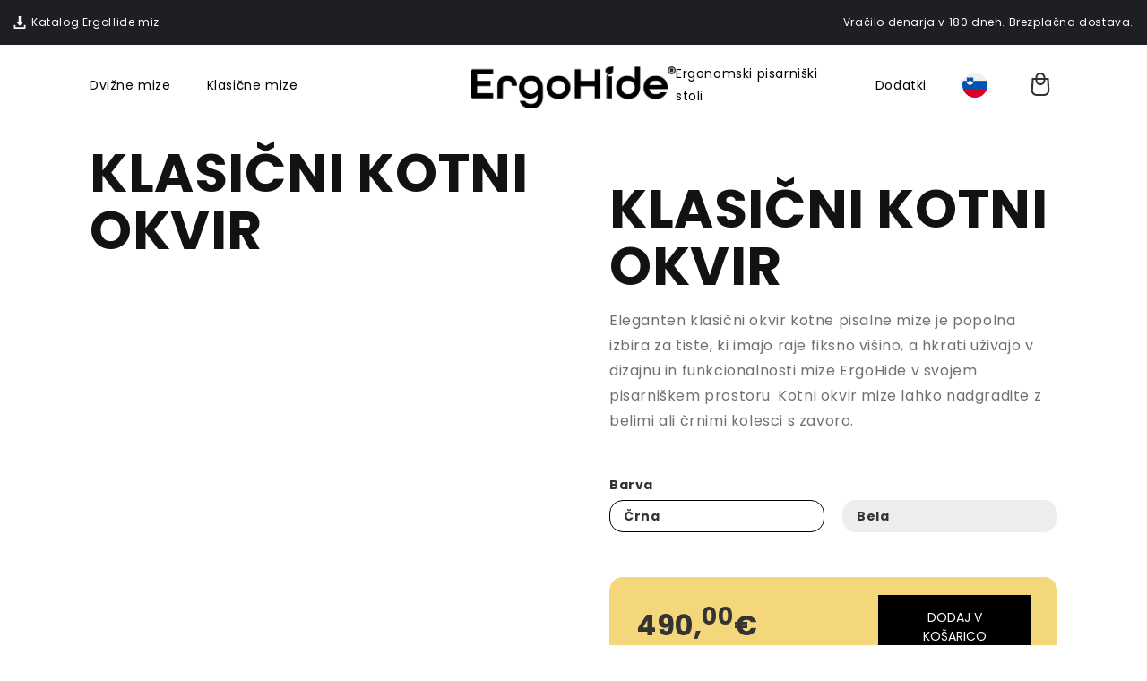

--- FILE ---
content_type: text/html; charset=utf-8
request_url: https://ergohide.com/sl/products/classic-corner-frame
body_size: 92236
content:
<!DOCTYPE html>
<html class="no-js" lang="sl-DE">
  
  
  
  
  

  <head>
    <script src="//ergohide.com/cdn/shop/files/pandectes-rules.js?v=14793158064256800970"></script>

    <meta charset="utf-8">
    <meta http-equiv="X-UA-Compatible" content="IE=edge">
    
      <meta name="viewport" content="width=device-width,initial-scale=1">
    
    <meta name="theme-color" content="">

    <link rel="canonical" href="https://ergohide.com/sl/products/classic-corner-frame">

    <link rel="preconnect" href="https://cdn.shopify.com" crossorigin><link rel="icon" type="image/png" href="//ergohide.com/cdn/shop/files/logo-icon-invert.png?crop=center&height=32&v=1686723832&width=32"><link rel="preconnect" href="https://fonts.shopifycdn.com" crossorigin>
      <link href="//ergohide.com/cdn/fonts/poppins/poppins_n4.0ba78fa5af9b0e1a374041b3ceaadf0a43b41362.woff2" as="font" type="font/woff2" crossorigin="anonymous" rel="preload">
      <link href="//ergohide.com/cdn/fonts/poppins/poppins_n7.56758dcf284489feb014a026f3727f2f20a54626.woff2" as="font" type="font/woff2" crossorigin="anonymous" rel="preload">
<link href="//ergohide.com/cdn/shop/files/pandectes-rules.js?v=14793158064256800970" as="script" rel="preload">
    <link href="//ergohide.com/cdn/shop/t/3/assets/all.js?v=84765797933514396211766489139" as="script" rel="preload">
    <link href="//ergohide.com/cdn/shop/t/3/assets/all.css?v=165555187271552107621766489140" as="style" rel="preload">

    <title>
      Klasični kotni okvir | ErgoHide
</title>

    
      <meta name="description" content="Fixed height: 715mm Pillar dimensions: 90x60mm">
    

    <meta name="format-detection" content="telephone=no">

    <meta name="facebook-domain-verification" content="clwgv3ilw2obg3kxqegn0vuqtiqebi">
    <meta name="google-site-verification" content="JaxBXqy80IVuKDSKYfj_RoOMm5FiJrJNOKtxnsY3eeE">
    <meta name="p:domain_verify" content="0e5ec1f55efba99f7a305b3e305063dc">

    

<meta property="og:site_name" content="ErgoHide">
<meta property="og:url" content="https://ergohide.com/sl/products/classic-corner-frame">
<meta property="og:title" content="Klasični kotni okvir | ErgoHide">
<meta property="og:type" content="product">
<meta property="og:description" content="Fixed height: 715mm Pillar dimensions: 90x60mm"><meta property="og:image" content="http://ergohide.com/cdn/shop/files/frame-corner-fixed-black.jpg?v=1735424342">
  <meta property="og:image:secure_url" content="https://ergohide.com/cdn/shop/files/frame-corner-fixed-black.jpg?v=1735424342">
  <meta property="og:image:width" content="1964">
  <meta property="og:image:height" content="1309">
  <meta property="og:price:amount" content="490,00">
  <meta property="og:price:currency" content="EUR">









<meta name="twitter:card" content="summary_large_image">
<meta name="twitter:title" content="Klasični kotni okvir">
<meta name="twitter:description" content="Fixed height: 715mm Pillar dimensions: 90x60mm">
<meta name="twitter:image:alt" content="Klasični kotni okvir">
<meta name="twitter:image" content="http://ergohide.com/cdn/shop/files/frame-corner-fixed-black.jpg?crop=center&height=1024&v=1735424342&width=1024">




    

    

    
      
        
        
        
        <link rel="alternate" hreflang="cs" href="https://ergohide.com/cs/products/classic-corner-frame">
      
    
      
        
        
        
        <link rel="alternate" hreflang="da" href="https://ergohide.com/da/products/classic-corner-frame">
      
    
      
        
        
        
        <link rel="alternate" hreflang="de" href="https://ergohide.com/de/products/classic-corner-frame">
      
    
      
        
        
        
        <link rel="alternate" hreflang="el" href="https://ergohide.com/el/products/classic-corner-frame">
      
    
      
        <link rel="alternate" hreflang="en" href="https://ergohide.com/products/classic-corner-frame">
      
    
      
        
        
        
        <link rel="alternate" hreflang="es" href="https://ergohide.com/es/products/classic-corner-frame">
      
    
      
        
        
        
        <link rel="alternate" hreflang="fi" href="https://ergohide.com/fi/products/classic-corner-frame">
      
    
      
        
        
        
        <link rel="alternate" hreflang="fr" href="https://ergohide.com/fr/products/classic-corner-frame">
      
    
      
        
        
        
        <link rel="alternate" hreflang="hr" href="https://ergohide.com/hr/products/classic-corner-frame">
      
    
      
        
        
        
        <link rel="alternate" hreflang="hu" href="https://ergohide.com/hu/products/classic-corner-frame">
      
    
      
        
        
        
        <link rel="alternate" hreflang="it" href="https://ergohide.com/it/products/classic-corner-frame">
      
    
      
        
        
        
        <link rel="alternate" hreflang="nl" href="https://ergohide.com/nl/products/classic-corner-frame">
      
    
      
        
        
        
        <link rel="alternate" hreflang="no" href="https://ergohide.com/no/products/classic-corner-frame">
      
    
      
        
        
        
        <link rel="alternate" hreflang="pl" href="https://ergohide.com/pl/products/classic-corner-frame">
      
    
      
        
        
        
        <link rel="alternate" hreflang="pt" href="https://ergohide.com/pt/products/classic-corner-frame">
      
    
      
        
        
        
        <link rel="alternate" hreflang="sk" href="https://ergohide.com/sk/products/classic-corner-frame">
      
    
      
        
        
        
        <link rel="alternate" hreflang="sl" href="https://ergohide.com/sl/products/classic-corner-frame">
      
    
      
        
        
        
        <link rel="alternate" hreflang="sv" href="https://ergohide.com/sv/products/classic-corner-frame">
      
    
    <link rel="alternate" hreflang="x-default" href="https://ergohide.com/products/classic-corner-frame">


    

    <script type="application/ld+json">
      {
        "@context": "https://schema.org",
        "@type": "FurnitureStore",
        "name": "ErgoHide",
        "url": "https://ergohide.com",
        "openingHoursSpecification": [
          {
            "@type": "OpeningHoursSpecification",
            "dayOfWeek": "https://schema.org/Monday",
            "opens": "08:00",
            "closes": "16:00"
          },
          {
            "@type": "OpeningHoursSpecification",
            "dayOfWeek": "https://schema.org/Tuesday",
            "opens": "08:00",
            "closes": "16:00"
          },
          {
            "@type": "OpeningHoursSpecification",
            "dayOfWeek": "https://schema.org/Wednesday",
            "opens": "08:00",
            "closes": "16:00"
          },
          {
            "@type": "OpeningHoursSpecification",
            "dayOfWeek": "https://schema.org/Thursday",
            "opens": "08:00",
            "closes": "16:00"
          },
          {
            "@type": "OpeningHoursSpecification",
            "dayOfWeek": "https://schema.org/Friday",
            "opens": "08:00",
            "closes": "16:00"
          },
          {
            "@type": "OpeningHoursSpecification",
            "dayOfWeek": "https://schema.org/Saturday",
            "opens": "08:00",
            "closes": "12:00"
          }
        ],
        "description": "A unique modular desk made of solid wood for more space and optimal working conditions.",
        "telephone": "+386 040 893 200",
        "address": {
          "@type": "PostalAddress",
          "streetAddress": "Kalce 20d",
          "addressLocality": "Logatec",
          "postalCode": "1370",
          "addressCountry": "SI"
        },
        "contactPoint": {
          "@type": "ContactPoint",
          "contactType": "Customer support",
          "telephone": "+386 040 893 200",
          "email": "info@ergohide.com"
        },
        "image": "//ergohide.com/cdn/shop/t/3/assets/room-image-gradient_4000x.jpg?v=60279523797282044761680460582"
      }
    </script>

    
    
    
    
    <script>window.performance && window.performance.mark && window.performance.mark('shopify.content_for_header.start');</script><meta name="facebook-domain-verification" content="w58xzck2u42gbsgfk6ws3yj8820xar">
<meta id="shopify-digital-wallet" name="shopify-digital-wallet" content="/62768546039/digital_wallets/dialog">
<meta name="shopify-checkout-api-token" content="089d94b26a37fdc287d91bf630e6e438">
<meta id="in-context-paypal-metadata" data-shop-id="62768546039" data-venmo-supported="false" data-environment="production" data-locale="en_US" data-paypal-v4="true" data-currency="EUR">
<link rel="alternate" type="application/json+oembed" href="https://ergohide.com/sl/products/classic-corner-frame.oembed">
<script async="async" src="/checkouts/internal/preloads.js?locale=sl-DE"></script>
<link rel="preconnect" href="https://shop.app" crossorigin="anonymous">
<script async="async" src="https://shop.app/checkouts/internal/preloads.js?locale=sl-DE&shop_id=62768546039" crossorigin="anonymous"></script>
<script id="apple-pay-shop-capabilities" type="application/json">{"shopId":62768546039,"countryCode":"SI","currencyCode":"EUR","merchantCapabilities":["supports3DS"],"merchantId":"gid:\/\/shopify\/Shop\/62768546039","merchantName":"ErgoHide","requiredBillingContactFields":["postalAddress","email","phone"],"requiredShippingContactFields":["postalAddress","email","phone"],"shippingType":"shipping","supportedNetworks":["visa","masterCard","amex"],"total":{"type":"pending","label":"ErgoHide","amount":"1.00"},"shopifyPaymentsEnabled":true,"supportsSubscriptions":true}</script>
<script id="shopify-features" type="application/json">{"accessToken":"089d94b26a37fdc287d91bf630e6e438","betas":["rich-media-storefront-analytics"],"domain":"ergohide.com","predictiveSearch":true,"shopId":62768546039,"locale":"sl"}</script>
<script>var Shopify = Shopify || {};
Shopify.shop = "hidex-desk.myshopify.com";
Shopify.locale = "sl";
Shopify.currency = {"active":"EUR","rate":"1.0"};
Shopify.country = "DE";
Shopify.theme = {"name":"Redesign","id":136281555191,"schema_name":"Dawn","schema_version":"7.0.0","theme_store_id":887,"role":"main"};
Shopify.theme.handle = "null";
Shopify.theme.style = {"id":null,"handle":null};
Shopify.cdnHost = "ergohide.com/cdn";
Shopify.routes = Shopify.routes || {};
Shopify.routes.root = "/sl/";</script>
<script type="module">!function(o){(o.Shopify=o.Shopify||{}).modules=!0}(window);</script>
<script>!function(o){function n(){var o=[];function n(){o.push(Array.prototype.slice.apply(arguments))}return n.q=o,n}var t=o.Shopify=o.Shopify||{};t.loadFeatures=n(),t.autoloadFeatures=n()}(window);</script>
<script>
  window.ShopifyPay = window.ShopifyPay || {};
  window.ShopifyPay.apiHost = "shop.app\/pay";
  window.ShopifyPay.redirectState = null;
</script>
<script id="shop-js-analytics" type="application/json">{"pageType":"product"}</script>
<script defer="defer" async type="module" src="//ergohide.com/cdn/shopifycloud/shop-js/modules/v2/client.init-shop-cart-sync_IZsNAliE.en.esm.js"></script>
<script defer="defer" async type="module" src="//ergohide.com/cdn/shopifycloud/shop-js/modules/v2/chunk.common_0OUaOowp.esm.js"></script>
<script type="module">
  await import("//ergohide.com/cdn/shopifycloud/shop-js/modules/v2/client.init-shop-cart-sync_IZsNAliE.en.esm.js");
await import("//ergohide.com/cdn/shopifycloud/shop-js/modules/v2/chunk.common_0OUaOowp.esm.js");

  window.Shopify.SignInWithShop?.initShopCartSync?.({"fedCMEnabled":true,"windoidEnabled":true});

</script>
<script>
  window.Shopify = window.Shopify || {};
  if (!window.Shopify.featureAssets) window.Shopify.featureAssets = {};
  window.Shopify.featureAssets['shop-js'] = {"shop-cart-sync":["modules/v2/client.shop-cart-sync_DLOhI_0X.en.esm.js","modules/v2/chunk.common_0OUaOowp.esm.js"],"init-fed-cm":["modules/v2/client.init-fed-cm_C6YtU0w6.en.esm.js","modules/v2/chunk.common_0OUaOowp.esm.js"],"shop-button":["modules/v2/client.shop-button_BCMx7GTG.en.esm.js","modules/v2/chunk.common_0OUaOowp.esm.js"],"shop-cash-offers":["modules/v2/client.shop-cash-offers_BT26qb5j.en.esm.js","modules/v2/chunk.common_0OUaOowp.esm.js","modules/v2/chunk.modal_CGo_dVj3.esm.js"],"init-windoid":["modules/v2/client.init-windoid_B9PkRMql.en.esm.js","modules/v2/chunk.common_0OUaOowp.esm.js"],"init-shop-email-lookup-coordinator":["modules/v2/client.init-shop-email-lookup-coordinator_DZkqjsbU.en.esm.js","modules/v2/chunk.common_0OUaOowp.esm.js"],"shop-toast-manager":["modules/v2/client.shop-toast-manager_Di2EnuM7.en.esm.js","modules/v2/chunk.common_0OUaOowp.esm.js"],"shop-login-button":["modules/v2/client.shop-login-button_BtqW_SIO.en.esm.js","modules/v2/chunk.common_0OUaOowp.esm.js","modules/v2/chunk.modal_CGo_dVj3.esm.js"],"avatar":["modules/v2/client.avatar_BTnouDA3.en.esm.js"],"pay-button":["modules/v2/client.pay-button_CWa-C9R1.en.esm.js","modules/v2/chunk.common_0OUaOowp.esm.js"],"init-shop-cart-sync":["modules/v2/client.init-shop-cart-sync_IZsNAliE.en.esm.js","modules/v2/chunk.common_0OUaOowp.esm.js"],"init-customer-accounts":["modules/v2/client.init-customer-accounts_DenGwJTU.en.esm.js","modules/v2/client.shop-login-button_BtqW_SIO.en.esm.js","modules/v2/chunk.common_0OUaOowp.esm.js","modules/v2/chunk.modal_CGo_dVj3.esm.js"],"init-shop-for-new-customer-accounts":["modules/v2/client.init-shop-for-new-customer-accounts_JdHXxpS9.en.esm.js","modules/v2/client.shop-login-button_BtqW_SIO.en.esm.js","modules/v2/chunk.common_0OUaOowp.esm.js","modules/v2/chunk.modal_CGo_dVj3.esm.js"],"init-customer-accounts-sign-up":["modules/v2/client.init-customer-accounts-sign-up_D6__K_p8.en.esm.js","modules/v2/client.shop-login-button_BtqW_SIO.en.esm.js","modules/v2/chunk.common_0OUaOowp.esm.js","modules/v2/chunk.modal_CGo_dVj3.esm.js"],"checkout-modal":["modules/v2/client.checkout-modal_C_ZQDY6s.en.esm.js","modules/v2/chunk.common_0OUaOowp.esm.js","modules/v2/chunk.modal_CGo_dVj3.esm.js"],"shop-follow-button":["modules/v2/client.shop-follow-button_XetIsj8l.en.esm.js","modules/v2/chunk.common_0OUaOowp.esm.js","modules/v2/chunk.modal_CGo_dVj3.esm.js"],"lead-capture":["modules/v2/client.lead-capture_DvA72MRN.en.esm.js","modules/v2/chunk.common_0OUaOowp.esm.js","modules/v2/chunk.modal_CGo_dVj3.esm.js"],"shop-login":["modules/v2/client.shop-login_ClXNxyh6.en.esm.js","modules/v2/chunk.common_0OUaOowp.esm.js","modules/v2/chunk.modal_CGo_dVj3.esm.js"],"payment-terms":["modules/v2/client.payment-terms_CNlwjfZz.en.esm.js","modules/v2/chunk.common_0OUaOowp.esm.js","modules/v2/chunk.modal_CGo_dVj3.esm.js"]};
</script>
<script>(function() {
  var isLoaded = false;
  function asyncLoad() {
    if (isLoaded) return;
    isLoaded = true;
    var urls = ["https:\/\/tseish-app.connect.trustedshops.com\/esc.js?apiBaseUrl=aHR0cHM6Ly90c2Vpc2gtYXBwLmNvbm5lY3QudHJ1c3RlZHNob3BzLmNvbQ==\u0026instanceId=aGlkZXgtZGVzay5teXNob3BpZnkuY29t\u0026shop=hidex-desk.myshopify.com"];
    for (var i = 0; i < urls.length; i++) {
      var s = document.createElement('script');
      s.type = 'text/javascript';
      s.async = true;
      s.src = urls[i];
      var x = document.getElementsByTagName('script')[0];
      x.parentNode.insertBefore(s, x);
    }
  };
  if(window.attachEvent) {
    window.attachEvent('onload', asyncLoad);
  } else {
    window.addEventListener('load', asyncLoad, false);
  }
})();</script>
<script id="__st">var __st={"a":62768546039,"offset":3600,"reqid":"04c984e7-2034-49cf-9b6d-e960a8af1938-1768533393","pageurl":"ergohide.com\/sl\/products\/classic-corner-frame","u":"4819f42513c7","p":"product","rtyp":"product","rid":9378641183068};</script>
<script>window.ShopifyPaypalV4VisibilityTracking = true;</script>
<script id="captcha-bootstrap">!function(){'use strict';const t='contact',e='account',n='new_comment',o=[[t,t],['blogs',n],['comments',n],[t,'customer']],c=[[e,'customer_login'],[e,'guest_login'],[e,'recover_customer_password'],[e,'create_customer']],r=t=>t.map((([t,e])=>`form[action*='/${t}']:not([data-nocaptcha='true']) input[name='form_type'][value='${e}']`)).join(','),a=t=>()=>t?[...document.querySelectorAll(t)].map((t=>t.form)):[];function s(){const t=[...o],e=r(t);return a(e)}const i='password',u='form_key',d=['recaptcha-v3-token','g-recaptcha-response','h-captcha-response',i],f=()=>{try{return window.sessionStorage}catch{return}},m='__shopify_v',_=t=>t.elements[u];function p(t,e,n=!1){try{const o=window.sessionStorage,c=JSON.parse(o.getItem(e)),{data:r}=function(t){const{data:e,action:n}=t;return t[m]||n?{data:e,action:n}:{data:t,action:n}}(c);for(const[e,n]of Object.entries(r))t.elements[e]&&(t.elements[e].value=n);n&&o.removeItem(e)}catch(o){console.error('form repopulation failed',{error:o})}}const l='form_type',E='cptcha';function T(t){t.dataset[E]=!0}const w=window,h=w.document,L='Shopify',v='ce_forms',y='captcha';let A=!1;((t,e)=>{const n=(g='f06e6c50-85a8-45c8-87d0-21a2b65856fe',I='https://cdn.shopify.com/shopifycloud/storefront-forms-hcaptcha/ce_storefront_forms_captcha_hcaptcha.v1.5.2.iife.js',D={infoText:'Zaščiteno s hCaptcha',privacyText:'Zasebnost',termsText:'Pogoji'},(t,e,n)=>{const o=w[L][v],c=o.bindForm;if(c)return c(t,g,e,D).then(n);var r;o.q.push([[t,g,e,D],n]),r=I,A||(h.body.append(Object.assign(h.createElement('script'),{id:'captcha-provider',async:!0,src:r})),A=!0)});var g,I,D;w[L]=w[L]||{},w[L][v]=w[L][v]||{},w[L][v].q=[],w[L][y]=w[L][y]||{},w[L][y].protect=function(t,e){n(t,void 0,e),T(t)},Object.freeze(w[L][y]),function(t,e,n,w,h,L){const[v,y,A,g]=function(t,e,n){const i=e?o:[],u=t?c:[],d=[...i,...u],f=r(d),m=r(i),_=r(d.filter((([t,e])=>n.includes(e))));return[a(f),a(m),a(_),s()]}(w,h,L),I=t=>{const e=t.target;return e instanceof HTMLFormElement?e:e&&e.form},D=t=>v().includes(t);t.addEventListener('submit',(t=>{const e=I(t);if(!e)return;const n=D(e)&&!e.dataset.hcaptchaBound&&!e.dataset.recaptchaBound,o=_(e),c=g().includes(e)&&(!o||!o.value);(n||c)&&t.preventDefault(),c&&!n&&(function(t){try{if(!f())return;!function(t){const e=f();if(!e)return;const n=_(t);if(!n)return;const o=n.value;o&&e.removeItem(o)}(t);const e=Array.from(Array(32),(()=>Math.random().toString(36)[2])).join('');!function(t,e){_(t)||t.append(Object.assign(document.createElement('input'),{type:'hidden',name:u})),t.elements[u].value=e}(t,e),function(t,e){const n=f();if(!n)return;const o=[...t.querySelectorAll(`input[type='${i}']`)].map((({name:t})=>t)),c=[...d,...o],r={};for(const[a,s]of new FormData(t).entries())c.includes(a)||(r[a]=s);n.setItem(e,JSON.stringify({[m]:1,action:t.action,data:r}))}(t,e)}catch(e){console.error('failed to persist form',e)}}(e),e.submit())}));const S=(t,e)=>{t&&!t.dataset[E]&&(n(t,e.some((e=>e===t))),T(t))};for(const o of['focusin','change'])t.addEventListener(o,(t=>{const e=I(t);D(e)&&S(e,y())}));const B=e.get('form_key'),M=e.get(l),P=B&&M;t.addEventListener('DOMContentLoaded',(()=>{const t=y();if(P)for(const e of t)e.elements[l].value===M&&p(e,B);[...new Set([...A(),...v().filter((t=>'true'===t.dataset.shopifyCaptcha))])].forEach((e=>S(e,t)))}))}(h,new URLSearchParams(w.location.search),n,t,e,['guest_login'])})(!0,!0)}();</script>
<script integrity="sha256-4kQ18oKyAcykRKYeNunJcIwy7WH5gtpwJnB7kiuLZ1E=" data-source-attribution="shopify.loadfeatures" defer="defer" src="//ergohide.com/cdn/shopifycloud/storefront/assets/storefront/load_feature-a0a9edcb.js" crossorigin="anonymous"></script>
<script crossorigin="anonymous" defer="defer" src="//ergohide.com/cdn/shopifycloud/storefront/assets/shopify_pay/storefront-65b4c6d7.js?v=20250812"></script>
<script data-source-attribution="shopify.dynamic_checkout.dynamic.init">var Shopify=Shopify||{};Shopify.PaymentButton=Shopify.PaymentButton||{isStorefrontPortableWallets:!0,init:function(){window.Shopify.PaymentButton.init=function(){};var t=document.createElement("script");t.src="https://ergohide.com/cdn/shopifycloud/portable-wallets/latest/portable-wallets.sl.js",t.type="module",document.head.appendChild(t)}};
</script>
<script data-source-attribution="shopify.dynamic_checkout.buyer_consent">
  function portableWalletsHideBuyerConsent(e){var t=document.getElementById("shopify-buyer-consent"),n=document.getElementById("shopify-subscription-policy-button");t&&n&&(t.classList.add("hidden"),t.setAttribute("aria-hidden","true"),n.removeEventListener("click",e))}function portableWalletsShowBuyerConsent(e){var t=document.getElementById("shopify-buyer-consent"),n=document.getElementById("shopify-subscription-policy-button");t&&n&&(t.classList.remove("hidden"),t.removeAttribute("aria-hidden"),n.addEventListener("click",e))}window.Shopify?.PaymentButton&&(window.Shopify.PaymentButton.hideBuyerConsent=portableWalletsHideBuyerConsent,window.Shopify.PaymentButton.showBuyerConsent=portableWalletsShowBuyerConsent);
</script>
<script data-source-attribution="shopify.dynamic_checkout.cart.bootstrap">document.addEventListener("DOMContentLoaded",(function(){function t(){return document.querySelector("shopify-accelerated-checkout-cart, shopify-accelerated-checkout")}if(t())Shopify.PaymentButton.init();else{new MutationObserver((function(e,n){t()&&(Shopify.PaymentButton.init(),n.disconnect())})).observe(document.body,{childList:!0,subtree:!0})}}));
</script>
<link id="shopify-accelerated-checkout-styles" rel="stylesheet" media="screen" href="https://ergohide.com/cdn/shopifycloud/portable-wallets/latest/accelerated-checkout-backwards-compat.css" crossorigin="anonymous">
<style id="shopify-accelerated-checkout-cart">
        #shopify-buyer-consent {
  margin-top: 1em;
  display: inline-block;
  width: 100%;
}

#shopify-buyer-consent.hidden {
  display: none;
}

#shopify-subscription-policy-button {
  background: none;
  border: none;
  padding: 0;
  text-decoration: underline;
  font-size: inherit;
  cursor: pointer;
}

#shopify-subscription-policy-button::before {
  box-shadow: none;
}

      </style>

<script>window.performance && window.performance.mark && window.performance.mark('shopify.content_for_header.end');</script>

    <style data-shopify>
      @font-face {
  font-family: Poppins;
  font-weight: 400;
  font-style: normal;
  font-display: swap;
  src: url("//ergohide.com/cdn/fonts/poppins/poppins_n4.0ba78fa5af9b0e1a374041b3ceaadf0a43b41362.woff2") format("woff2"),
       url("//ergohide.com/cdn/fonts/poppins/poppins_n4.214741a72ff2596839fc9760ee7a770386cf16ca.woff") format("woff");
}

      @font-face {
  font-family: Poppins;
  font-weight: 700;
  font-style: normal;
  font-display: swap;
  src: url("//ergohide.com/cdn/fonts/poppins/poppins_n7.56758dcf284489feb014a026f3727f2f20a54626.woff2") format("woff2"),
       url("//ergohide.com/cdn/fonts/poppins/poppins_n7.f34f55d9b3d3205d2cd6f64955ff4b36f0cfd8da.woff") format("woff");
}


      @font-face {
        font-family: 'Verdana';
        font-weight: 400;
        font-style: normal;
        size-adjust: 98%;
        ascent-override: 92%;
        src: local('Verdana');
      }
      @font-face {
        font-family: 'Verdana';
        font-weight: 700;
        font-style: normal;
        size-adjust: 86%;
        line-gap-override: 110%;
        src: local('Verdana-Bold');
      }

      :root {
        --font-body-family: Poppins, sans-serif;
        --font-body-style: normal;
        --font-body-weight: 400;
        --font-body-weight-bold: 700;

        --font-heading-family: Poppins, sans-serif;
        --font-heading-style: normal;
        --font-heading-weight: 700;

        --font-body-scale: 1.0;
        --font-heading-scale: 1.0;

        --color-base-text: 18, 18, 18;
        --color-shadow: 18, 18, 18;
        --color-base-background-1: 255, 255, 255;
        --color-base-background-2: 243, 243, 243;
        --color-base-solid-button-labels: 255, 255, 255;
        --color-base-outline-button-labels: 18, 18, 18;
        --color-base-accent-1: 18, 18, 18;
        --color-base-accent-2: 51, 79, 180;
        --payment-terms-background-color: #FFFFFF;

        --gradient-base-background-1: #FFFFFF;
        --gradient-base-background-2: #F3F3F3;
        --gradient-base-accent-1: #121212;
        --gradient-base-accent-2: #334FB4;

        --media-padding: px;
        --media-border-opacity: 0.05;
        --media-border-width: 1px;
        --media-radius: 0px;
        --media-shadow-opacity: 0.0;
        --media-shadow-horizontal-offset: 0px;
        --media-shadow-vertical-offset: 0px;
        --media-shadow-blur-radius: 0px;
        --media-shadow-visible: 0;

        --page-width: 120rem;
        --page-width-margin: 0rem;

        --product-card-image-padding: 0.0rem;
        --product-card-corner-radius: 0.0rem;
        --product-card-text-alignment: left;
        --product-card-border-width: 0.0rem;
        --product-card-border-opacity: 0.0;
        --product-card-shadow-opacity: 0.1;
        --product-card-shadow-visible: 1;
        --product-card-shadow-horizontal-offset: 0.0rem;
        --product-card-shadow-vertical-offset: 0.0rem;
        --product-card-shadow-blur-radius: 0.0rem;

        --collection-card-image-padding: 0.0rem;
        --collection-card-corner-radius: 0.0rem;
        --collection-card-text-alignment: left;
        --collection-card-border-width: 0.0rem;
        --collection-card-border-opacity: 0.0;
        --collection-card-shadow-opacity: 0.1;
        --collection-card-shadow-visible: 1;
        --collection-card-shadow-horizontal-offset: 0.0rem;
        --collection-card-shadow-vertical-offset: 0.0rem;
        --collection-card-shadow-blur-radius: 0.0rem;

        --blog-card-image-padding: 0.0rem;
        --blog-card-corner-radius: 0.0rem;
        --blog-card-text-alignment: left;
        --blog-card-border-width: 0.0rem;
        --blog-card-border-opacity: 0.0;
        --blog-card-shadow-opacity: 0.1;
        --blog-card-shadow-visible: 1;
        --blog-card-shadow-horizontal-offset: 0.0rem;
        --blog-card-shadow-vertical-offset: 0.0rem;
        --blog-card-shadow-blur-radius: 0.0rem;

        --badge-corner-radius: 4.0rem;

        --popup-border-width: 1px;
        --popup-border-opacity: 0.1;
        --popup-corner-radius: 0px;
        --popup-shadow-opacity: 0.0;
        --popup-shadow-horizontal-offset: 0px;
        --popup-shadow-vertical-offset: 0px;
        --popup-shadow-blur-radius: 0px;

        --drawer-border-width: 1px;
        --drawer-border-opacity: 0.1;
        --drawer-shadow-opacity: 0.0;
        --drawer-shadow-horizontal-offset: 0px;
        --drawer-shadow-vertical-offset: 0px;
        --drawer-shadow-blur-radius: 0px;

        --spacing-sections-desktop: 0px;
        --spacing-sections-mobile: 0px;

        --grid-desktop-vertical-spacing: 8px;
        --grid-desktop-horizontal-spacing: 8px;
        --grid-mobile-vertical-spacing: 4px;
        --grid-mobile-horizontal-spacing: 4px;

        --text-boxes-border-opacity: 0.0;
        --text-boxes-border-width: 0px;
        --text-boxes-radius: 0px;
        --text-boxes-shadow-opacity: 0.0;
        --text-boxes-shadow-visible: 0;
        --text-boxes-shadow-horizontal-offset: 0px;
        --text-boxes-shadow-vertical-offset: 0px;
        --text-boxes-shadow-blur-radius: 0px;

        --buttons-radius: 0px;
        --buttons-radius-outset: 0px;
        --buttons-border-width: 1px;
        --buttons-border-opacity: 1.0;
        --buttons-shadow-opacity: 0.0;
        --buttons-shadow-visible: 0;
        --buttons-shadow-horizontal-offset: 0px;
        --buttons-shadow-vertical-offset: 0px;
        --buttons-shadow-blur-radius: 0px;
        --buttons-border-offset: 0px;

        --inputs-radius: 0px;
        --inputs-border-width: 1px;
        --inputs-border-opacity: 0.55;
        --inputs-shadow-opacity: 0.0;
        --inputs-shadow-horizontal-offset: 0px;
        --inputs-margin-offset: 0px;
        --inputs-shadow-vertical-offset: 0px;
        --inputs-shadow-blur-radius: 0px;
        --inputs-radius-outset: 0px;

        --variant-pills-radius: 40px;
        --variant-pills-border-width: 1px;
        --variant-pills-border-opacity: 0.55;
        --variant-pills-shadow-opacity: 0.0;
        --variant-pills-shadow-horizontal-offset: 0px;
        --variant-pills-shadow-vertical-offset: 0px;
        --variant-pills-shadow-blur-radius: 0px;
      }

      *,
      *::before,
      *::after {
        box-sizing: inherit;
      }

      html {
        box-sizing: border-box;
        font-size: calc(var(--font-body-scale) * 62.5%);
        height: 100%;
      }

      body {
        /* display: grid;
        grid-template-rows: auto auto 1fr auto;
        grid-template-columns: 100%; */
        min-height: 100%;
        margin: 0;
        font-size: 1.5rem;
        letter-spacing: 0.06rem;
        line-height: calc(1 + 0.8 / var(--font-body-scale));
        font-family: var(--font-body-family);
        font-style: var(--font-body-style);
        font-weight: var(--font-body-weight);
      }

      @media screen and (min-width: 750px) {
        body {
          font-size: 1.6rem;
        }
      }
    </style>


    
      <link href="//ergohide.com/cdn/shop/t/3/assets/base.css?v=103436801041155620071672624774" as="style" rel="preload">
      <link href="//ergohide.com/cdn/shop/t/3/assets/base.css?v=103436801041155620071672624774" rel="stylesheet" type="text/css" media="all" />
    

    

    <link href="//ergohide.com/cdn/shop/t/3/assets/all.css?v=165555187271552107621766489140" rel="stylesheet" type="text/css" media="all" />

    <script>
      document.documentElement.className = document.documentElement.className.replace('no-js', 'js');
      if (Shopify.designMode) {
        document.documentElement.classList.add('shopify-design-mode');
      }
    </script>

    <style>
      :root {
        --font-heading-family: Poppins, Verdana, sans-serif;
        --font-body-family: Poppins, Verdana, sans-serif;
      }

      .shopify-policy__container {
        padding-top: 60px;
        padding-bottom: 60px;
      }

      .shopify-policy__container h1 {
        font-size: 28px;
      }
    </style>

    <style>
      #shopify-chat, #gorgias-chat-container {
        display: none;
      }

      .cc-bottom {
        bottom: 0 !important;
      }
      .cc-logo {
        margin-left: 0 !important;
        margin: 0 !important;
      }
      .cc-banner-logo {
        width: 32px;
        height: 32px;
        margin: 5px 15px !important;
      }

      .cc-floating .cc-banner-logo {
        margin-top: 10px !important;
        margin-bottom: 0 !important;
      }
      .cc-floating .cc-message {
        margin: 10px 15px !important;
      }

      
    </style>

    <script src="https://integrations.etrusted.com/applications/widget.js/v2" defer></script>
  
    <script>
      window.currencySymbol = '€';
      window.currencyCode = 'EUR';
      window.countryCode = 'DE';
      
      window.CART_URL = '/sl/cart';
      window.CONFIGURATOR_URL = '/sl/pages/izdelava-pisalne-mize-po-meri';

      
      
        window.fullVideoUrl = 'https://cdn.shopify.com/videos/c/o/v/a656cb8e3b4046618fee45459fd6d9b1.mp4';
        window.fullVideoThumbnailUrl = '//ergohide.com/cdn/shop/files/preview_images/a656cb8e3b4046618fee45459fd6d9b1.thumbnail.0000000000.jpg?v=1761782740&width=1000';
      

      window.cartItems = [];
      

      window.currencyConversionRate = 1.0;
    </script>

    
    <script>
      (function(w,d,t,r,u)
      {
        var f,n,i;
        w[u]=w[u]||[],f=function()
        {
          var o={ti:"187197594", enableAutoSpaTracking: true};
          o.q=w[u],w[u]=new UET(o),w[u].push("pageLoad")
        },
        n=d.createElement(t),n.src=r,n.async=1,n.onload=n.onreadystatechange=function()
        {
          var s=this.readyState;
          s&&s!=="loaded"&&s!=="complete"||(f(),n.onload=n.onreadystatechange=null)
        },
        i=d.getElementsByTagName(t)[0],i.parentNode.insertBefore(n,i)
      })
      (window,document,"script","//bat.bing.com/bat.js","uetq");
    </script>
  <!-- BEGIN app block: shopify://apps/pandectes-gdpr/blocks/banner/58c0baa2-6cc1-480c-9ea6-38d6d559556a -->
  
    
      <!-- TCF is active, scripts are loaded above -->
      
        <script>
          if (!window.PandectesRulesSettings) {
            window.PandectesRulesSettings = {"store":{"id":62768546039,"adminMode":false,"headless":false,"storefrontRootDomain":"","checkoutRootDomain":"","storefrontAccessToken":""},"banner":{"revokableTrigger":true,"cookiesBlockedByDefault":"7","hybridStrict":false,"isActive":true},"geolocation":{"auOnly":true,"brOnly":true,"caOnly":true,"chOnly":true,"euOnly":true,"jpOnly":true,"nzOnly":true,"thOnly":true,"zaOnly":true,"canadaOnly":true,"canadaLaw25":true,"canadaPipeda":true,"globalVisibility":false},"blocker":{"isActive":false,"googleConsentMode":{"isActive":true,"id":"","analyticsId":"","onlyGtm":false,"adwordsId":"","adStorageCategory":4,"analyticsStorageCategory":2,"functionalityStorageCategory":1,"personalizationStorageCategory":1,"securityStorageCategory":0,"customEvent":true,"redactData":true,"urlPassthrough":false,"dataLayerProperty":"dataLayer","waitForUpdate":500,"useNativeChannel":false,"debugMode":false},"facebookPixel":{"isActive":false,"id":"","ldu":false},"microsoft":{"isActive":true,"uetTags":"187197594"},"clarity":{"isActive":false,"id":""},"rakuten":{"isActive":false,"cmp":false,"ccpa":false},"gpcIsActive":false,"klaviyoIsActive":false,"defaultBlocked":7,"patterns":{"whiteList":[],"blackList":{"1":[],"2":[],"4":[],"8":[]},"iframesWhiteList":[],"iframesBlackList":{"1":[],"2":[],"4":[],"8":[]},"beaconsWhiteList":[],"beaconsBlackList":{"1":[],"2":[],"4":[],"8":[]}}}};
            const rulesScript = document.createElement('script');
            window.PandectesRulesSettings.auto = true;
            rulesScript.src = "https://cdn.shopify.com/extensions/019bc2b1-9e8f-7738-9f0c-1eaba59f7185/gdpr-217/assets/pandectes-rules.js";
            const firstChild = document.head.firstChild;
            document.head.insertBefore(rulesScript, firstChild);
          }
        </script>
      
      <script>
        
          window.PandectesSettings = {"store":{"id":62768546039,"plan":"premium","theme":"Redesign","primaryLocale":"en","adminMode":false,"headless":false,"storefrontRootDomain":"","checkoutRootDomain":"","storefrontAccessToken":""},"tsPublished":1762178083,"declaration":{"showPurpose":false,"showProvider":false,"showDateGenerated":true},"language":{"unpublished":[],"languageMode":"Multilingual","fallbackLanguage":"en","languageDetection":"locale","languagesSupported":["de","sl","nl","fr","hr","cs","da","fi","hu","el","it","no","es","sv","pl","sk","pt"]},"texts":{"managed":{"headerText":{"cs":"Respektujeme vaše soukromí","da":"Vi respekterer dit privatliv","de":"Wir respektieren deine Privatsphäre","el":"Σεβόμαστε το απόρρητό σας","en":"We respect your privacy","es":"Respetamos tu privacidad","fi":"Kunnioitamme yksityisyyttäsi","fr":"Nous respectons votre vie privée","hr":"Poštujemo vašu privatnost","hu":"Tiszteletben tartjuk a magánéletét","it":"Rispettiamo la tua privacy","nl":"Wij respecteren uw privacy","pl":"Szanujemy twoją prywatność","pt":"Nós respeitamos sua privacidade","sk":"Rešpektujeme vaše súkromie","sl":"Spoštujemo vašo zasebnost","sv":"Vi respekterar din integritet"},"consentText":{"cs":"Tento web používá cookies, aby vám zajistil co nejlepší zážitek.","da":"Dette websted bruger cookies for at sikre, at du får den bedste oplevelse.","de":"Diese Website verwendet Cookies, um Ihnen das beste Erlebnis zu bieten.","el":"Αυτός ο ιστότοπος χρησιμοποιεί cookies για να διασφαλίσει ότι έχετε την καλύτερη εμπειρία.","en":"This website uses cookies to ensure you get the best experience.","es":"Este sitio web utiliza cookies para garantizar que obtenga la mejor experiencia.","fi":"Tämä sivusto käyttää evästeitä parhaan käyttökokemuksen varmistamiseksi.","fr":"Ce site utilise des cookies pour vous garantir la meilleure expérience.","hr":"Ova web stranica koristi kolačiće kako bi vam osigurala najbolje iskustvo.","hu":"Ez a weboldal cookie -kat használ a legjobb élmény biztosítása érdekében.","it":"Questo sito web utilizza i cookie per assicurarti la migliore esperienza.","nl":"Deze website maakt gebruik van cookies om u de beste ervaring te bieden.","pl":"Ta strona korzysta z plików cookie, aby zapewnić jak najlepsze wrażenia.","pt":"Este site usa cookies para garantir que você obtenha a melhor experiência.","sk":"Tento web používa cookies, aby vám zaistil ten najlepší zážitok.","sl":"Ta spletna stran uporablja piškotke za zagotovitev najboljše izkušnje.","sv":"Denna webbplats använder cookies för att säkerställa att du får den bästa upplevelsen."},"linkText":{"cs":"Další informace","da":"Lær mere","de":"Mehr erfahren","el":"Μάθε περισσότερα","en":"Learn more","es":"Aprende más","fi":"Lisätietoja","fr":"Apprendre encore plus","hr":"Saznajte više","hu":"Tudj meg többet","it":"Scopri di più","nl":"Kom meer te weten","pl":"Ucz się więcej","pt":"Saber mais","sk":"Uč sa viac","sl":"Nauči se več","sv":"Läs mer"},"imprintText":{"cs":"Otisk","da":"Aftryk","de":"Impressum","el":"Αποτύπωμα","en":"Imprint","es":"Imprimir","fi":"Jälki","fr":"Imprimer","hr":"Otisak","hu":"Impresszum","it":"Impronta","nl":"Afdruk","pl":"Odcisk","pt":"Imprimir","sk":"odtlačok","sl":"Odtis","sv":"Avtryck"},"googleLinkText":{"cs":"Zásady ochrany soukromí Google","da":"Googles privatlivsbetingelser","de":"Googles Datenschutzbestimmungen","el":"Όροι απορρήτου της Google","en":"Google's Privacy Terms","es":"Términos de privacidad de Google","fi":"Googlen tietosuojaehdot","fr":"Conditions de confidentialité de Google","hr":"Googleovi uvjeti privatnosti","hu":"Google adatvédelmi feltételei","it":"Termini sulla privacy di Google","nl":"Privacyvoorwaarden van Google","pl":"Warunki prywatności Google","pt":"Termos de Privacidade do Google","sk":"Podmienky ochrany súkromia Google","sl":"Googlov pravilnik o zasebnosti","sv":"Googles sekretessvillkor"},"allowButtonText":{"cs":"Přijmout","da":"Accepter","de":"Annehmen","el":"Αποδέχομαι","en":"Accept","es":"Aceptar","fi":"Hyväksy","fr":"J'accepte","hr":"Prihvatiti","hu":"Elfogad","it":"Accettare","nl":"Aanvaarden","pl":"Zaakceptować","pt":"Aceitar","sk":"súhlasiť","sl":"Sprejmi","sv":"Acceptera"},"denyButtonText":{"cs":"Odmítnout","da":"Afslå","de":"Ablehnen","el":"Απόρριψη","en":"Decline","es":"Rechazar","fi":"Hylkää","fr":"Déclin","hr":"Odbiti","hu":"Hanyatlás","it":"Declino","nl":"Afwijzen","pl":"Odrzucić","pt":"Declínio","sk":"Odmietnuť","sl":"Zavrni","sv":"Neka"},"dismissButtonText":{"cs":"OK","da":"Okay","de":"Okay","el":"Εντάξει","en":"Ok","es":"OK","fi":"Ok","fr":"D'accord","hr":"U redu","hu":"Rendben","it":"Ok","nl":"OK","pl":"Ok","pt":"OK","sk":"Ok","sl":"V redu","sv":"Ok"},"leaveSiteButtonText":{"cs":"Opustit tento web","da":"Forlad dette websted","de":"Diese Seite verlassen","el":"Αφήστε αυτόν τον ιστότοπο","en":"Leave this site","es":"Salir de este sitio","fi":"Poistu sivustolta","fr":"Quitter ce site","hr":"Napustite ovu stranicu","hu":"Hagyja el ezt az oldalt","it":"Lascia questo sito","nl":"Verlaat deze site","pl":"Opuść tę witrynę","pt":"Saia deste site","sk":"Opustiť tento web","sl":"Zapustite to spletno mesto","sv":"Lämna denna webbplats"},"preferencesButtonText":{"cs":"Předvolby","da":"Præferencer","de":"Einstellungen","el":"Προτιμήσεις","en":"Preferences","es":"Preferencias","fi":"Asetukset","fr":"Préférences","hr":"Postavke","hu":"preferenciák","it":"Preferenze","nl":"Voorkeuren","pl":"Preferencje","pt":"Preferências","sk":"Predvoľby","sl":"Nastavitve","sv":"Preferenser"},"cookiePolicyText":{"cs":"Zásady používání cookies","da":"Cookiepolitik","de":"Cookie-Richtlinie","el":"Πολιτική cookies","en":"Cookie policy","es":"Política de cookies","fi":"Evästekäytäntö","fr":"Politique de cookies","hr":"Politika kolačića","hu":"Cookie -politika","it":"Gestione dei Cookie","nl":"Cookie beleid","pl":"Polityka Cookie","pt":"Política de Cookies","sk":"Zásady používania súborov cookie","sl":"Politika piškotkov","sv":"Cookiepolicy"},"preferencesPopupTitleText":{"cs":"Spravujte předvolby souhlasu","da":"Administrer samtykkeindstillinger","de":"Einwilligungseinstellungen verwalten","el":"Διαχειριστείτε τις προτιμήσεις συγκατάθεσης","en":"Manage consent preferences","es":"Gestionar las preferencias de consentimiento","fi":"Hallitse suostumusasetuksia","fr":"Gérer les préférences de consentement","hr":"Upravljajte postavkama pristanka","hu":"A beleegyezési beállítások kezelése","it":"Gestire le preferenze di consenso","nl":"Toestemmingsvoorkeuren beheren","pl":"Zarządzaj preferencjami zgody","pt":"Gerenciar preferências de consentimento","sk":"Spravujte predvoľby súhlasu","sl":"Upravljajte nastavitve privolitve","sv":"Hantera samtyckeinställningar"},"preferencesPopupIntroText":{"cs":"Cookies používáme k optimalizaci funkcí webových stránek, analýze výkonu a poskytování personalizovaného zážitku. Některé soubory cookie jsou nezbytné pro správnou funkci a správnou funkci webových stránek. Tyto soubory cookie nelze deaktivovat. V tomto okně můžete spravovat preference cookies.","da":"Vi bruger cookies til at optimere webstedets funktionalitet, analysere ydelsen og give dig en personlig oplevelse. Nogle cookies er afgørende for at få hjemmesiden til at fungere og fungere korrekt. Disse cookies kan ikke deaktiveres. I dette vindue kan du styre din præference for cookies.","de":"Wir verwenden Cookies, um die Funktionalität der Website zu optimieren, die Leistung zu analysieren und Ihnen ein personalisiertes Erlebnis zu bieten. Einige Cookies sind für den ordnungsgemäßen Betrieb der Website unerlässlich. Diese Cookies können nicht deaktiviert werden. In diesem Fenster können Sie Ihre Präferenzen für Cookies verwalten.","el":"Χρησιμοποιούμε cookies για τη βελτιστοποίηση της λειτουργικότητας του ιστότοπου, την ανάλυση της απόδοσης και την παροχή εξατομικευμένης εμπειρίας σε εσάς. Ορισμένα cookie είναι απαραίτητα για τη σωστή λειτουργία και λειτουργία του ιστότοπου. Αυτά τα cookie δεν μπορούν να απενεργοποιηθούν. Σε αυτό το παράθυρο μπορείτε να διαχειριστείτε τις προτιμήσεις σας για cookie.","en":"We use cookies to optimize website functionality, analyze the performance, and provide personalized experience to you. Some cookies are essential to make the website operate and function correctly. Those cookies cannot be disabled. In this window you can manage your preference of cookies.","es":"Usamos cookies para optimizar la funcionalidad del sitio web, analizar el rendimiento y brindarle una experiencia personalizada. Algunas cookies son esenciales para que el sitio web funcione y funcione correctamente. Esas cookies no se pueden desactivar. En esta ventana puede administrar su preferencia de cookies.","fi":"Käytämme evästeitä verkkosivuston toimivuuden optimoimiseksi, suorituskyvyn analysoimiseksi ja henkilökohtaisen kokemuksen tarjoamiseksi sinulle. Jotkut evästeet ovat välttämättömiä, jotta verkkosivusto toimii ja toimii oikein. Näitä evästeitä ei voi poistaa käytöstä. Tässä ikkunassa voit hallita evästeasetuksiasi.","fr":"Nous utilisons des cookies pour optimiser les fonctionnalités du site Web, analyser les performances et vous offrir une expérience personnalisée. Certains cookies sont indispensables au bon fonctionnement et au bon fonctionnement du site. Ces cookies ne peuvent pas être désactivés. Dans cette fenêtre, vous pouvez gérer votre préférence de cookies.","hr":"Koristimo kolačiće za optimiziranje funkcionalnosti web stranice, analizu izvedbe i pružanje prilagođenog iskustva za vas. Neki su kolačići bitni za pravilno funkcioniranje i funkcioniranje web stranice. Ti se kolačići ne mogu onemogućiti. U ovom prozoru možete upravljati svojim željama kolačića.","hu":"Sütiket használunk a weboldal működésének optimalizálására, a teljesítmény elemzésére és személyre szabott élmény biztosítására. Néhány süti elengedhetetlen a webhely megfelelő működéséhez és működéséhez. Ezeket a cookie -kat nem lehet letiltani. Ebben az ablakban kezelheti a cookie -k beállításait.","it":"Utilizziamo i cookie per ottimizzare la funzionalità del sito Web, analizzare le prestazioni e fornire un'esperienza personalizzata all'utente. Alcuni cookie sono essenziali per il funzionamento e il corretto funzionamento del sito web. Questi cookie non possono essere disabilitati. In questa finestra puoi gestire le tue preferenze sui cookie.","nl":"We gebruiken cookies om de functionaliteit van de website te optimaliseren, de prestaties te analyseren en u een gepersonaliseerde ervaring te bieden. Sommige cookies zijn essentieel om de website correct te laten werken en functioneren. Die cookies kunnen niet worden uitgeschakeld. In dit venster kunt u uw voorkeur voor cookies beheren.","pl":"Używamy plików cookie, aby zoptymalizować funkcjonalność witryny, analizować wydajność i zapewniać spersonalizowane wrażenia. Niektóre pliki cookie są niezbędne do prawidłowego działania i funkcjonowania witryny. Tych plików cookie nie można wyłączyć. W tym oknie możesz zarządzać swoimi preferencjami dotyczącymi plików cookie.","pt":"Usamos cookies para otimizar a funcionalidade do site, analisar o desempenho e fornecer uma experiência personalizada para você. Alguns cookies são essenciais para que o site funcione e funcione corretamente. Esses cookies não podem ser desativados. Nesta janela você pode gerenciar sua preferência de cookies.","sk":"Cookies používame na optimalizáciu funkcií webových stránok, analýzu výkonu a poskytovanie personalizovaného zážitku. Niektoré súbory cookie sú nevyhnutné pre správnu funkciu a správnu funkciu webovej stránky. Tieto súbory cookie nemožno zakázať. V tomto okne môžete spravovať svoje preferencie súborov cookie.","sl":"Piškotke uporabljamo za optimizacijo funkcionalnosti spletnega mesta, analizo uspešnosti in zagotavljanje prilagojene izkušnje za vas. Nekateri piškotki so bistveni za pravilno delovanje in delovanje spletnega mesta. Teh piškotkov ni mogoče onemogočiti. V tem oknu lahko upravljate svoje piškotke.","sv":"Vi använder cookies för att optimera webbplatsens funktionalitet, analysera prestanda och ge dig personlig upplevelse. Vissa kakor är viktiga för att webbplatsen ska fungera och fungera korrekt. Dessa cookies kan inte inaktiveras. I det här fönstret kan du hantera dina preferenser för cookies."},"preferencesPopupSaveButtonText":{"cs":"Uložit předvolby","da":"Gem præferencer","de":"Auswahl speichern","el":"Αποθήκευση προτιμήσεων","en":"Save preferences","es":"Guardar preferencias","fi":"Tallenna asetukset","fr":"Enregistrer les préférences","hr":"Spremi postavke","hu":"Mentse el a beállításokat","it":"Salva preferenze","nl":"Voorkeuren opslaan","pl":"Zapisz preferencje","pt":"Salvar preferências","sk":"Uložiť predvoľby","sl":"Shrani nastavitve","sv":"Spara inställningar"},"preferencesPopupCloseButtonText":{"cs":"Zavřít","da":"Tæt","de":"Schließen","el":"Κλείσιμο","en":"Close","es":"Cerrar","fi":"Sulje","fr":"proche","hr":"Zatvoriti","hu":"Bezárás","it":"Chiudere","nl":"Sluiten","pl":"Blisko","pt":"Fechar","sk":"Zavrieť","sl":"Zapri","sv":"Stäng"},"preferencesPopupAcceptAllButtonText":{"cs":"Přijmout vše","da":"Accepter alle","de":"Alles Akzeptieren","el":"Αποδοχή όλων","en":"Accept all","es":"Aceptar todo","fi":"Hyväksy kaikki","fr":"Accepter tout","hr":"Prihvatiti sve","hu":"Mindent elfogad","it":"Accettare tutti","nl":"Accepteer alles","pl":"Akceptuj wszystkie","pt":"Aceitar tudo","sk":"Prijať všetko","sl":"Sprejmi vse","sv":"Acceptera alla"},"preferencesPopupRejectAllButtonText":{"cs":"Odmítnout všechny","da":"Afvis alle","de":"Alles ablehnen","el":"Απόρριψη όλων","en":"Reject all","es":"Rechazar todo","fi":"Hylkää kaikki","fr":"Tout rejeter","hr":"Odbijte sve","hu":"Mindent elutasítani","it":"Rifiuta tutto","nl":"Alles afwijzen","pl":"Odrzuć wszystko","pt":"Rejeitar tudo","sk":"Odmietnuť všetky","sl":"Zavrni vse","sv":"Avvisa alla"},"cookiesDetailsText":{"cs":"Podrobnosti o souborech cookie","da":"Cookies detaljer","de":"Cookie-Details","el":"Λεπτομέρειες cookie","en":"Cookies details","es":"Detalles de las cookies","fi":"Evästeiden tiedot","fr":"Détails des cookies","hr":"Pojedinosti o kolačićima","hu":"Cookie -k részletei","it":"Dettagli sui cookie","nl":"Cookiegegevens","pl":"Szczegóły dotyczące plików cookie","pt":"Detalhes de cookies","sk":"Podrobnosti o súboroch cookie","sl":"Podrobnosti o piškotkih","sv":"Information om cookies"},"preferencesPopupAlwaysAllowedText":{"cs":"vždy povoleno","da":"Altid tilladt","de":"Immer erlaubt","el":"πάντα επιτρέπεται","en":"Always allowed","es":"Siempre permitido","fi":"aina sallittu","fr":"Toujours activé","hr":"Uvijek dopušteno","hu":"Mindig engedélyezett","it":"sempre permesso","nl":"altijd toegestaan","no":"Alltid tillatt","pl":"Zawsze dozwolone","pt":"Sempre permitido","sk":"Vždy povolené","sl":"Vedno dovoljeno","sv":"Alltid tillåtna"},"accessSectionParagraphText":{"cs":"Máte právo mít kdykoli přístup ke svým údajům.","da":"Du har til enhver tid ret til at få adgang til dine data.","de":"Sie haben das Recht, jederzeit auf Ihre Daten zuzugreifen.","el":"Έχετε το δικαίωμα να έχετε πρόσβαση στα δεδομένα σας ανά πάσα στιγμή.","en":"You have the right to request access to your data at any time.","es":"Tiene derecho a poder acceder a sus datos en cualquier momento.","fi":"Sinulla on oikeus päästä käsiksi tietoihisi milloin tahansa.","fr":"Vous avez le droit de pouvoir accéder à vos données à tout moment.","hr":"Imate pravo pristupiti svojim podacima u bilo kojem trenutku.","hu":"Önnek joga van ahhoz, hogy bármikor hozzáférhessen adataihoz.","it":"Hai il diritto di poter accedere ai tuoi dati in qualsiasi momento.","nl":"U heeft te allen tijde het recht om uw gegevens in te zien.","pl":"W każdej chwili masz prawo dostępu do swoich danych.","pt":"Você tem o direito de acessar seus dados a qualquer momento.","sk":"Máte právo mať kedykoľvek prístup k svojim údajom.","sl":"Imate pravico, da lahko kadar koli dostopate do svojih podatkov.","sv":"Du har rätt att när som helst få tillgång till dina uppgifter."},"accessSectionTitleText":{"cs":"Přenos dat","da":"Dataportabilitet","de":"Datenübertragbarkeit","el":"Φορητότητα δεδομένων","en":"Data portability","es":"Portabilidad de datos","fi":"Tietojen siirrettävyys","fr":"Portabilité des données","hr":"Prijenos podataka","hu":"Adatok hordozhatósága","it":"Portabilità dei dati","nl":"Gegevensportabiliteit","pl":"Możliwość przenoszenia danych","pt":"Portabilidade de dados","sk":"Prenos dát","sl":"Prenosljivost podatkov","sv":"Dataportabilitet"},"accessSectionAccountInfoActionText":{"cs":"Osobní data","da":"Personlig data","de":"persönliche Daten","el":"Προσωπικά δεδομένα","en":"Personal data","es":"Información personal","fi":"Henkilökohtaiset tiedot","fr":"Données personnelles","hr":"Osobni podaci","hu":"Személyes adatok","it":"Dati personali","nl":"Persoonlijke gegevens","pl":"Dane osobiste","pt":"Dados pessoais","sk":"Osobné údaje","sl":"Osebni podatki","sv":"Personlig information"},"accessSectionDownloadReportActionText":{"cs":"Stáhnout vše","da":"Download alt","de":"Alle Daten anfordern","el":"Κατέβασέ τα όλα","en":"Request export","es":"Descargar todo","fi":"Lataa kaikki","fr":"Tout télécharger","hr":"Preuzmi sve","hu":"Mind letöltése","it":"Scarica tutto","nl":"Download alles","pl":"Ściągnij wszystko","pt":"Baixar tudo","sk":"Stiahnuť všetky","sl":"Prenesite vse","sv":"Ladda ner allt"},"accessSectionGDPRRequestsActionText":{"cs":"Žádosti subjektu údajů","da":"Anmodninger fra den registrerede","de":"Anfragen betroffener Personen","el":"Αιτήματα υποκειμένου δεδομένων","en":"Data subject requests","es":"Solicitudes de sujetos de datos","fi":"Rekisteröidyn pyynnöt","fr":"Demandes des personnes concernées","hr":"Zahtjevi ispitanika","hu":"Az érintett kérései","it":"Richieste dell'interessato","nl":"Verzoeken van betrokkenen","pl":"Żądania osób, których dane dotyczą","pt":"Solicitações de titulares de dados","sk":"Žiadosti dotknutej osoby","sl":"Zahteve posameznikov, na katere se nanašajo osebni podatki","sv":"Begäran av registrerade"},"accessSectionOrdersRecordsActionText":{"cs":"Objednávky","da":"Ordre:% s","de":"Aufträge","el":"Παραγγελίες","en":"Orders","es":"Pedidos","fi":"Tilaukset","fr":"Ordres","hr":"Narudžbe","hu":"Rendelések","it":"Ordini","nl":"Bestellingen","pl":"Zamówienia","pt":"Pedidos","sk":"Objednávky","sl":"Naročila","sv":"Order"},"rectificationSectionParagraphText":{"cs":"Máte právo požádat o aktualizaci svých údajů, kdykoli to považujete za vhodné.","da":"Du har ret til at anmode om, at dine data opdateres, når du synes, det er passende.","de":"Sie haben das Recht, die Aktualisierung Ihrer Daten zu verlangen, wann immer Sie dies für angemessen halten.","el":"Έχετε το δικαίωμα να ζητήσετε την ενημέρωση των δεδομένων σας όποτε το κρίνετε κατάλληλο.","en":"You have the right to request your data to be updated whenever you think it is appropriate.","es":"Tienes derecho a solicitar la actualización de tus datos siempre que lo creas oportuno.","fi":"Sinulla on oikeus pyytää tietojesi päivittämistä aina, kun pidät sitä tarpeellisena.","fr":"Vous avez le droit de demander la mise à jour de vos données chaque fois que vous le jugez approprié.","hr":"Imate pravo zatražiti ažuriranje vaših podataka kad god mislite da je to prikladno.","hu":"Jogában áll kérni adatainak frissítését, amikor úgy gondolja, hogy ez megfelelő.","it":"Hai il diritto di richiedere l'aggiornamento dei tuoi dati ogni volta che lo ritieni opportuno.","nl":"U hebt het recht om te vragen dat uw gegevens worden bijgewerkt wanneer u dat nodig acht.","pl":"Masz prawo zażądać aktualizacji swoich danych, ilekroć uznasz to za stosowne.","pt":"Você tem o direito de solicitar que seus dados sejam atualizados sempre que considerar apropriado.","sk":"Máte právo požiadať o aktualizáciu svojich údajov, kedykoľvek to považujete za vhodné.","sl":"Imate pravico zahtevati, da se vaši podatki posodobijo, kadar koli menite, da je to primerno.","sv":"Du har rätt att begära att dina uppgifter uppdateras när du tycker att det är lämpligt."},"rectificationSectionTitleText":{"cs":"Oprava dat","da":"Rettelse af data","de":"Datenberichtigung","el":"Διόρθωση δεδομένων","en":"Data Rectification","es":"Rectificación de datos","fi":"Tietojen oikaisu","fr":"Rectification des données","hr":"Ispravljanje podataka","hu":"Adatjavítás","it":"Rettifica dei dati","nl":"Gegevens rectificatie","pl":"Sprostowanie danych","pt":"Retificação de Dados","sk":"Oprava údajov","sl":"Popravek podatkov","sv":"Rättelse av data"},"rectificationCommentPlaceholder":{"cs":"Popište, co chcete aktualizovat","da":"Beskriv, hvad du vil have opdateret","de":"Beschreiben Sie, was Sie aktualisieren möchten","el":"Περιγράψτε τι θέλετε να ενημερώνετε","en":"Describe what you want to be updated","es":"Describe lo que quieres que se actualice","fi":"Kuvaile, mitä haluat päivittää","fr":"Décrivez ce que vous souhaitez mettre à jour","hr":"Opišite što želite ažurirati","hu":"Írja le, hogy mit szeretne frissíteni","it":"Descrivi cosa vuoi che venga aggiornato","nl":"Beschrijf wat u wilt bijwerken","pl":"Opisz, co chcesz zaktualizować","pt":"Descreva o que você deseja que seja atualizado","sk":"Popíšte, čo chcete aktualizovať","sl":"Opišite, kaj želite posodobiti","sv":"Beskriv vad du vill uppdatera"},"rectificationCommentValidationError":{"cs":"Komentář je vyžadován","da":"Kommentar er påkrævet","de":"Kommentar ist erforderlich","el":"Απαιτείται σχόλιο","en":"Comment is required","es":"Se requiere comentario","fi":"Kommentti vaaditaan","fr":"Un commentaire est requis","hr":"Komentar je potreban","hu":"Megjegyzés szükséges","it":"Il commento è obbligatorio","nl":"Commentaar is verplicht","pl":"Komentarz jest wymagany","pt":"O comentário é obrigatório","sk":"Vyžaduje sa komentár","sl":"Komentar je obvezen","sv":"Kommentar krävs"},"rectificationSectionEditAccountActionText":{"cs":"Požádat o aktualizaci","da":"Anmod om en opdatering","de":"Aktualisierung anfordern","el":"Ζητήστε ενημέρωση","en":"Request an update","es":"Solicita una actualización","fi":"Pyydä päivitystä","fr":"Demander une mise à jour","hr":"Zatražite ažuriranje","hu":"Kérjen frissítést","it":"Richiedi un aggiornamento","nl":"Vraag een update aan","pl":"Poproś o aktualizację","pt":"Solicite uma atualização","sk":"Požiadať o aktualizáciu","sl":"Zahtevajte posodobitev","sv":"Begär en uppdatering"},"erasureSectionTitleText":{"cs":"Právo být zapomenut","da":"Ret til at blive glemt","de":"Recht auf Löschung","el":"Δικαίωμα να ξεχαστείς","en":"Right to be forgotten","es":"Derecho al olvido","fi":"Oikeus tulla unohdetuksi","fr":"Droit à l'oubli","hr":"Pravo na zaborav","hu":"Az elfelejtés joga","it":"Diritto all'oblio","nl":"Recht om vergeten te worden","pl":"Prawo do bycia zapomnianym","pt":"Direito de ser esquecido","sk":"Právo byť zabudnutý","sl":"Pravica do pozabe","sv":"Rätt att bli bortglömd"},"erasureSectionParagraphText":{"cs":"Máte právo požádat o vymazání všech vašich údajů. Poté již nebudete mít přístup ke svému účtu.","da":"Du har ret til at bede alle dine data om at blive slettet. Derefter har du ikke længere adgang til din konto.","de":"Sie haben das Recht, die Löschung aller Ihrer Daten zu verlangen. Danach können Sie nicht mehr auf Ihr Konto zugreifen.","el":"Έχετε το δικαίωμα να ζητήσετε τη διαγραφή όλων των δεδομένων σας. Μετά από αυτό, δεν θα έχετε πλέον πρόσβαση στον λογαριασμό σας.","en":"You have the right to ask all your data to be erased. After that, you will no longer be able to access your account.","es":"Tiene derecho a solicitar la eliminación de todos sus datos. Después de eso, ya no podrá acceder a su cuenta.","fi":"Sinulla on oikeus pyytää, että kaikki tietosi poistetaan. Tämän jälkeen et voi enää käyttää tiliäsi.","fr":"Vous avez le droit de demander que toutes vos données soient effacées. Après cela, vous ne pourrez plus accéder à votre compte.","hr":"Imate pravo zatražiti brisanje svih svojih podataka. Nakon toga više nećete moći pristupiti svom računu.","hu":"Önnek joga van kérni minden adatának törlését. Ezt követően már nem férhet hozzá fiókjához.","it":"Hai il diritto di chiedere la cancellazione di tutti i tuoi dati. Dopodiché, non sarai più in grado di accedere al tuo account.","nl":"U heeft het recht om al uw gegevens te laten wissen. Daarna heeft u geen toegang meer tot uw account.","pl":"Masz prawo zażądać usunięcia wszystkich swoich danych. Po tym czasie nie będziesz już mieć dostępu do swojego konta.","pt":"Você tem o direito de solicitar que todos os seus dados sejam apagados. Depois disso, você não poderá mais acessar sua conta.","sk":"Máte právo požiadať o vymazanie všetkých svojich údajov. Potom už nebudete mať prístup k svojmu účtu.","sl":"Imate pravico zahtevati izbris vseh vaših podatkov. Po tem ne boste več mogli dostopati do svojega računa.","sv":"Du har rätt att be alla dina data raderas. Efter det kommer du inte längre att kunna komma åt ditt konto."},"erasureSectionRequestDeletionActionText":{"cs":"Požádat o vymazání osobních údajů","da":"Anmod om sletning af personoplysninger","de":"Löschung personenbezogener Daten anfordern","el":"Ζητήστε διαγραφή προσωπικών δεδομένων","en":"Request personal data deletion","es":"Solicitar la eliminación de datos personales","fi":"Pyydä henkilötietojen poistamista","fr":"Demander la suppression des données personnelles","hr":"Zatražite brisanje osobnih podataka","hu":"Kérje a személyes adatok törlését","it":"Richiedi la cancellazione dei dati personali","nl":"Verzoek om verwijdering van persoonlijke gegevens","pl":"Poproś o usunięcie danych osobowych","pt":"Solicitar exclusão de dados pessoais","sk":"Požiadať o vymazanie osobných údajov","sl":"Zahtevajte izbris osebnih podatkov","sv":"Begär radering av personuppgifter"},"consentDate":{"cs":"Datum souhlasu","da":"Dato for samtykke","de":"Zustimmungsdatum","el":"Ημερομηνία συναίνεσης","en":"Consent date","es":"fecha de consentimiento","fi":"Suostumuspäivä","fr":"Date de consentement","hr":"Datum pristanka","hu":"A beleegyezés dátuma","it":"Data del consenso","nl":"Toestemmingsdatum","pl":"Data zgody","pt":"Data de consentimento","sk":"Dátum súhlasu","sl":"Datum soglasja","sv":"Samtyckesdatum"},"consentId":{"cs":"ID souhlasu","da":"Samtykke-id","de":"Einwilligungs-ID","el":"Αναγνωριστικό συναίνεσης","en":"Consent ID","es":"ID de consentimiento","fi":"Suostumustunnus","fr":"ID de consentement","hr":"ID pristanka","hu":"Hozzájárulás azonosítója","it":"ID di consenso","nl":"Toestemmings-ID","pl":"Identyfikator zgody","pt":"ID de consentimento","sk":"ID súhlasu","sl":"ID privolitve","sv":"Samtyckes-ID"},"consentSectionChangeConsentActionText":{"cs":"Změnit předvolbu souhlasu","da":"Skift samtykkepræference","de":"Einwilligungspräferenz ändern","el":"Αλλαγή προτίμησης συναίνεσης","en":"Change consent preference","es":"Cambiar la preferencia de consentimiento","fi":"Muuta suostumusasetusta","fr":"Modifier la préférence de consentement","hr":"Promijeni preferenciju pristanka","hu":"Módosítsa a beleegyezési preferenciát","it":"Modifica la preferenza per il consenso","nl":"Wijzig de toestemmingsvoorkeur","pl":"Zmień preferencje zgody","pt":"Alterar preferência de consentimento","sk":"Zmeňte preferenciu súhlasu","sl":"Spremenite nastavitev soglasja","sv":"Ändra samtyckesinställning"},"consentSectionConsentedText":{"cs":"Souhlasili jste se zásadami cookies této webové stránky na","da":"Du har givet samtykke til cookiepolitikken på dette websted den","de":"Sie haben der Cookie-Richtlinie dieser Website zugestimmt am","el":"Συμφωνήσατε με την πολιτική cookie αυτού του ιστότοπου στο","en":"You consented to the cookies policy of this website on","es":"Usted dio su consentimiento a la política de cookies de este sitio web en","fi":"Hyväksyit tämän verkkosivuston evästekäytännön","fr":"Vous avez consenti à la politique de cookies de ce site Web sur","hr":"Pristali ste na politiku kolačića ove web stranice na","hu":"Elfogadta a webhely sütikre vonatkozó irányelveit","it":"Hai acconsentito alla politica sui cookie di questo sito web su","nl":"U heeft ingestemd met het cookiebeleid van deze website op:","pl":"Wyrazili Państwo zgodę na politykę plików cookie tej witryny w dniu","pt":"Você consentiu com a política de cookies deste site em","sk":"Súhlasili ste so zásadami súborov cookie tejto webovej stránky na","sl":"Strinjali ste se s politiko piškotkov na tem spletnem mestu","sv":"Du har samtyckt till cookiespolicyn för denna webbplats den"},"consentSectionNoConsentText":{"cs":"Nesouhlasili jste se zásadami používání souborů cookie na tomto webu.","da":"Du har ikke givet samtykke til cookiepolitikken på dette websted.","de":"Sie haben der Cookie-Richtlinie dieser Website nicht zugestimmt.","el":"Δεν έχετε συναινέσει στην πολιτική cookie αυτού του ιστότοπου.","en":"You have not consented to the cookies policy of this website.","es":"No ha dado su consentimiento a la política de cookies de este sitio web.","fi":"Et ole suostunut tämän verkkosivuston evästekäytäntöön.","fr":"Vous n'avez pas consenti à la politique de cookies de ce site Web.","hr":"Niste pristali na politiku kolačića ove web stranice.","hu":"Ön nem járult hozzá a weboldal sütikre vonatkozó szabályzatához.","it":"Non hai acconsentito alla politica sui cookie di questo sito.","nl":"U heeft niet ingestemd met het cookiebeleid van deze website.","pl":"Nie wyraziłeś zgody na politykę plików cookie tej witryny.","pt":"Você não concordou com a política de cookies deste site.","sk":"Nesúhlasili ste so zásadami súborov cookie tejto webovej stránky.","sl":"Niste se strinjali s politiko piškotkov tega spletnega mesta.","sv":"Du har inte godkänt cookiepolicyn för denna webbplats."},"consentSectionTitleText":{"cs":"Váš souhlas se soubory cookie","da":"Dit cookie-samtykke","de":"Ihre Cookie-Einwilligung","el":"Η συγκατάθεσή σας για τα cookie","en":"Your cookie consent","es":"Su consentimiento de cookies","fi":"Evästeen suostumuksesi","fr":"Votre consentement aux cookies","hr":"Vaš pristanak na kolačiće","hu":"Az Ön hozzájárulása a cookie-hoz","it":"Il tuo consenso ai cookie","nl":"Uw toestemming voor cookies","pl":"Twoja zgoda na pliki cookie","pt":"Seu consentimento de cookies","sk":"Váš súhlas so súbormi cookie","sl":"Vaše soglasje za piškotke","sv":"Ditt samtycke till cookies"},"consentStatus":{"cs":"Preference souhlasu","da":"Samtykke præference","de":"Einwilligungspräferenz","el":"Προτίμηση συναίνεσης","en":"Consent preference","es":"Preferencia de consentimiento","fi":"Suostumusasetus","fr":"Préférence de consentement","hr":"Preferencija pristanka","hu":"Hozzájárulási preferencia","it":"Preferenza di consenso","nl":"Toestemmingsvoorkeur","pl":"Preferencja zgody","pt":"preferência de consentimento","sk":"Preferencia súhlasu","sl":"Preferenca soglasja","sv":"samtycke"},"confirmationFailureMessage":{"cs":"Vaše žádost nebyla ověřena. Zkuste to znovu a pokud problém přetrvává, požádejte o pomoc vlastníka obchodu","da":"Din anmodning blev ikke bekræftet. Prøv igen, og kontakt problemet, hvis problemet fortsætter, for at få hjælp","de":"Ihre Anfrage wurde nicht bestätigt. Bitte versuchen Sie es erneut und wenn das Problem weiterhin besteht, wenden Sie sich an den Ladenbesitzer, um Hilfe zu erhalten","el":"Το αίτημά σας δεν επαληθεύτηκε. Δοκιμάστε ξανά και εάν το πρόβλημα παραμένει, επικοινωνήστε με τον ιδιοκτήτη του καταστήματος για βοήθεια","en":"Your request was not verified. Please try again and if problem persists, contact store owner for assistance","es":"Su solicitud no fue verificada. Vuelva a intentarlo y, si el problema persiste, comuníquese con el propietario de la tienda para obtener ayuda.","fi":"Pyyntöäsi ei vahvistettu. Yritä uudelleen. Jos ongelma jatkuu, ota yhteyttä myymälän omistajaan","fr":"Votre demande n'a pas été vérifiée. Veuillez réessayer et si le problème persiste, contactez le propriétaire du magasin pour obtenir de l'aide","hr":"Vaš zahtjev nije potvrđen. Pokušajte ponovno i ako problem potraje, obratite se za pomoć vlasniku trgovine","hu":"Kérését nem ellenőrizték. Kérjük, próbálja újra, és ha a probléma továbbra is fennáll, lépjen kapcsolatba a bolt tulajdonosával","it":"La tua richiesta non è stata verificata. Riprova e se il problema persiste, contatta il proprietario del negozio per assistenza","nl":"Uw verzoek is niet geverifieerd. Probeer het opnieuw en als het probleem aanhoudt, neem dan contact op met de winkeleigenaar voor hulp","pl":"Twoje żądanie nie zostało zweryfikowane. Spróbuj ponownie, a jeśli problem będzie się powtarzał, skontaktuj się z właścicielem sklepu w celu uzyskania pomocy","pt":"Sua solicitação não foi verificada. Tente novamente e se o problema persistir, entre em contato com o proprietário da loja para obter ajuda","sk":"Vaša požiadavka nebola overená. Skúste to znova a ak problém pretrváva, požiadajte o pomoc vlastníka obchodu","sl":"Vaša zahteva ni bila preverjena. Poskusite znova. Če težave ne odpravite, se za pomoč obrnite na lastnika trgovine","sv":"Din begäran verifierades inte. Försök igen och kontakta butiksägaren för att få hjälp om problemet kvarstår"},"confirmationFailureTitle":{"cs":"Došlo k problému","da":"Der opstod et problem","de":"Ein Problem ist aufgetreten","el":"Παρουσιάστηκε πρόβλημα","en":"A problem occurred","es":"Ocurrió un problema","fi":"Tapahtui ongelma","fr":"Un problème est survenu","hr":"Došlo je do problema","hu":"Probléma történt","it":"Si è verificato un problema","nl":"Er is een probleem opgetreden","pl":"Wystąpił problem","pt":"Ocorreu um problema","sk":"Vyskytol sa problém","sl":"Prišlo je do težave","sv":"Ett problem uppstod"},"confirmationSuccessMessage":{"cs":"Brzy se vám ozveme ohledně vaší žádosti.","da":"Vi vender snart tilbage til dig angående din anmodning.","de":"Wir werden uns in Kürze zu Ihrem Anliegen bei Ihnen melden.","el":"Σύντομα θα επικοινωνήσουμε μαζί σας ως προς το αίτημά σας.","en":"We will soon get back to you as to your request.","es":"Pronto nos comunicaremos con usted en cuanto a su solicitud.","fi":"Palaamme sinulle pian pyyntösi suhteen.","fr":"Nous reviendrons rapidement vers vous quant à votre demande.","hr":"Uskoro ćemo vam se javiti u vezi vašeg zahtjeva.","hu":"Hamarosan jelentkezünk a kéréssel kapcsolatban.","it":"Ti risponderemo presto in merito alla tua richiesta.","nl":"We zullen spoedig contact met u opnemen over uw verzoek.","pl":"Wkrótce skontaktujemy się z Tobą w sprawie Twojej prośby.","pt":"Em breve entraremos em contato com você sobre sua solicitação.","sk":"Čoskoro sa vám ozveme k vašej požiadavke.","sl":"Kmalu vam bomo odgovorili na vašo zahtevo.","sv":"Vi återkommer snart till dig angående din begäran."},"confirmationSuccessTitle":{"cs":"Vaše žádost je ověřena","da":"Din anmodning er bekræftet","de":"Ihre Anfrage wurde bestätigt","el":"Το αίτημά σας έχει επαληθευτεί","en":"Your request is verified","es":"Tu solicitud está verificada","fi":"Pyyntösi on vahvistettu","fr":"Votre demande est vérifiée","hr":"Vaš zahtjev je potvrđen","hu":"Kérése ellenőrzött","it":"La tua richiesta è verificata","nl":"Uw verzoek is geverifieerd","pl":"Twoja prośba została zweryfikowana","pt":"Sua solicitação foi verificada","sk":"Vaša žiadosť je overená","sl":"Vaša zahteva je preverjena","sv":"Din begäran har verifierats"},"guestsSupportEmailFailureMessage":{"cs":"Vaše žádost nebyla odeslána. Zkuste to znovu a pokud problém přetrvává, požádejte o pomoc vlastníka obchodu.","da":"Din anmodning blev ikke sendt. Prøv igen, og kontakt problemet, hvis problemet fortsætter, for at få hjælp.","de":"Ihre Anfrage wurde nicht übermittelt. Bitte versuchen Sie es erneut und wenn das Problem weiterhin besteht, wenden Sie sich an den Shop-Inhaber, um Hilfe zu erhalten.","el":"Το αίτημά σας δεν υποβλήθηκε. Δοκιμάστε ξανά και εάν το πρόβλημα παραμένει, επικοινωνήστε με τον ιδιοκτήτη του καταστήματος για βοήθεια.","en":"Your request was not submitted. Please try again and if problem persists, contact store owner for assistance.","es":"Su solicitud no fue enviada. Vuelva a intentarlo y, si el problema persiste, comuníquese con el propietario de la tienda para obtener ayuda.","fi":"Pyyntöäsi ei lähetetty. Yritä uudelleen ja jos ongelma jatkuu, ota yhteyttä myymälän omistajaan.","fr":"Votre demande n'a pas été soumise. Veuillez réessayer et si le problème persiste, contactez le propriétaire du magasin pour obtenir de l'aide.","hr":"Vaš zahtjev nije poslan. Pokušajte ponovno i ako problem potraje, obratite se za pomoć vlasniku trgovine.","hu":"Kérését nem nyújtották be. Kérjük, próbálja újra, és ha a probléma továbbra is fennáll, lépjen kapcsolatba a bolt tulajdonosával.","it":"La tua richiesta non è stata inviata. Riprova e se il problema persiste, contatta il proprietario del negozio per assistenza.","nl":"Uw verzoek is niet ingediend. Probeer het opnieuw en als het probleem aanhoudt, neem dan contact op met de winkeleigenaar voor hulp.","pl":"Twoja prośba nie została przesłana. Spróbuj ponownie, a jeśli problem będzie się powtarzał, skontaktuj się z właścicielem sklepu w celu uzyskania pomocy.","pt":"Sua solicitação não foi enviada. Tente novamente e se o problema persistir, entre em contato com o proprietário da loja para obter ajuda.","sk":"Vaša žiadosť nebola odoslaná. Skúste to znova a ak problém pretrváva, požiadajte o pomoc vlastníka obchodu.","sl":"Vaša zahteva ni bila poslana. Poskusite znova. Če težave ne odpravite, se za pomoč obrnite na lastnika trgovine.","sv":"Din begäran skickades inte. Försök igen och om problemet kvarstår, kontakta butiksägaren för hjälp."},"guestsSupportEmailFailureTitle":{"cs":"Došlo k problému","da":"Der opstod et problem","de":"Ein Problem ist aufgetreten","el":"Παρουσιάστηκε πρόβλημα","en":"A problem occurred","es":"Ocurrió un problema","fi":"Tapahtui ongelma","fr":"Un problème est survenu","hr":"Došlo je do problema","hu":"Probléma történt","it":"Si è verificato un problema","nl":"Er is een probleem opgetreden","pl":"Wystąpił problem","pt":"Ocorreu um problema","sk":"Vyskytol sa problém","sl":"Prišlo je do težave","sv":"Ett problem uppstod"},"guestsSupportEmailPlaceholder":{"cs":"Emailová adresa","da":"Email adresse","de":"E-Mail-Addresse","el":"Διεύθυνση ηλεκτρονικού ταχυδρομείου","en":"E-mail address","es":"Dirección de correo electrónico","fi":"Sähköpostiosoite","fr":"Adresse e-mail","hr":"Email adresa","hu":"Email cím","it":"Indirizzo email","nl":"E-mailadres","pl":"Adres e-mail","pt":"Endereço de e-mail","sk":"Emailová adresa","sl":"Email naslov","sv":"E-postadress"},"guestsSupportEmailSuccessMessage":{"cs":"Pokud jste registrováni jako zákazníci tohoto obchodu, brzy vám přijde e -mail s pokyny, jak postupovat.","da":"Hvis du er registreret som kunde i denne butik, modtager du snart en e -mail med instruktioner om, hvordan du fortsætter.","de":"Wenn Sie als Kunde dieses Shops registriert sind, erhalten Sie in Kürze eine E-Mail mit Anweisungen zum weiteren Vorgehen.","el":"Εάν είστε εγγεγραμμένος ως πελάτης αυτού του καταστήματος, σύντομα θα λάβετε ένα μήνυμα ηλεκτρονικού ταχυδρομείου με οδηγίες για το πώς να προχωρήσετε.","en":"If you are registered as a customer of this store, you will soon receive an email with instructions on how to proceed.","es":"Si está registrado como cliente de esta tienda, pronto recibirá un correo electrónico con instrucciones sobre cómo proceder.","fi":"Jos olet rekisteröitynyt tämän myymälän asiakkaaksi, saat pian sähköpostiviestin, jossa on ohjeet jatkamisesta.","fr":"Si vous êtes inscrit en tant que client de ce magasin, vous recevrez bientôt un e-mail avec des instructions sur la marche à suivre.","hr":"Ako ste registrirani kao kupac ove trgovine, uskoro ćete dobiti e -poruku s uputama kako dalje.","hu":"Ha Ön az áruház vásárlójaként van regisztrálva, hamarosan kap egy e -mailt a további lépésekkel kapcsolatban.","it":"Se sei registrato come cliente di questo negozio, riceverai presto un'e-mail con le istruzioni su come procedere.","nl":"Als je bent geregistreerd als klant van deze winkel, ontvang je binnenkort een e-mail met instructies over hoe je verder kunt gaan.","pl":"Jeśli jesteś zarejestrowany jako klient tego sklepu, wkrótce otrzymasz wiadomość e-mail z instrukcjami, jak postępować.","pt":"Caso você esteja cadastrado como cliente desta loja, em breve receberá um e-mail com instruções de como proceder.","sk":"Ak ste zaregistrovaní ako zákazníci tohto obchodu, čoskoro vám príde e -mail s pokynmi, ako postupovať.","sl":"Če ste registrirani kot kupec te trgovine, boste kmalu prejeli e -poštno sporočilo z navodili, kako naprej.","sv":"Om du är registrerad som kund i den här butiken får du snart ett mejl med instruktioner om hur du går tillväga."},"guestsSupportEmailSuccessTitle":{"cs":"Děkujeme za vaši žádost","da":"Tak for din anmodning","de":"Vielen Dank für die Anfrage","el":"Σας ευχαριστώ για το αίτημά σας","en":"Thank you for your request","es":"gracias por tu solicitud","fi":"Kiitos pyynnöstäsi","fr":"Merci pour votre requête","hr":"Hvala vam na vašem zahtjevu","hu":"Köszönjük kérését","it":"Grazie per la vostra richiesta","nl":"dankjewel voor je aanvraag","pl":"Dziękuję za twoją prośbę","pt":"Obrigado pelo seu pedido","sk":"Ďakujeme za vašu žiadosť","sl":"Hvala za vašo zahtevo","sv":"Tack för din förfrågan"},"guestsSupportEmailValidationError":{"cs":"E -mail není platný","da":"E -mail er ikke gyldig","de":"Email ist ungültig","el":"Το email δεν είναι έγκυρο","en":"Email is not valid","es":"El correo no es válido","fi":"Sähköpostiosoite ei kelpaa","fr":"L'email n'est pas valide","hr":"Email nije važeći","hu":"az e-mail nem érvényes","it":"L'email non è valida","nl":"E-mail is niet geldig","pl":"adres email jest nieprawidłowy","pt":"E-mail não é válido","sk":"E -mail nie je platný","sl":"E -poštni naslov ni veljaven","sv":"E-post är inte giltig"},"guestsSupportInfoText":{"cs":"Chcete -li pokračovat, přihlaste se prosím pomocí svého zákaznického účtu.","da":"Log ind med din kundekonto for at fortsætte.","de":"Bitte loggen Sie sich mit Ihrem Kundenkonto ein, um fortzufahren.","el":"Συνδεθείτε με τον λογαριασμό πελάτη σας για να προχωρήσετε περαιτέρω.","en":"Please login with your customer account to further proceed.","es":"Inicie sesión con su cuenta de cliente para continuar.","fi":"Kirjaudu sisään asiakastililläsi jatkaaksesi.","fr":"Veuillez vous connecter avec votre compte client pour continuer.","hr":"Prijavite se sa svojim korisničkim računom za daljnji nastavak.","hu":"Kérjük, jelentkezzen be ügyfélfiókjával a továbblépéshez.","it":"Effettua il login con il tuo account cliente per procedere ulteriormente.","nl":"Log in met uw klantaccount om verder te gaan.","pl":"Zaloguj się na swoje konto klienta, aby kontynuować.","pt":"Faça login com sua conta de cliente para prosseguir.","sk":"Ak chcete pokračovať, prihláste sa pomocou svojho zákazníckeho účtu.","sl":"Če želite nadaljevati, se prijavite s svojim računom stranke.","sv":"Logga in med ditt kundkonto för att fortsätta."},"submitButton":{"cs":"Předložit","da":"Indsend","de":"einreichen","el":"υποβάλλουν","en":"Submit","es":"Enviar","fi":"Lähetä","fr":"Soumettre","hr":"podnijeti","hu":"Beküldés","it":"Invia","nl":"Indienen","pl":"Składać","pt":"Enviar","sk":"Predložiť","sl":"Predloži","sv":"Skicka in"},"submittingButton":{"cs":"Odesílání ...","da":"Indsender ...","de":"Senden...","el":"Υποβολή ...","en":"Submitting...","es":"Sumisión...","fi":"Lähetetään ...","fr":"Soumission...","hr":"Slanje ...","hu":"Beküldés ...","it":"Invio in corso...","nl":"Verzenden...","pl":"Przedkładający...","pt":"Enviando ...","sk":"Odosielanie ...","sl":"Predložitev ...","sv":"Skickar ..."},"cancelButton":{"cs":"zrušení","da":"Afbestille","de":"Abbrechen","el":"Ακύρωση","en":"Cancel","es":"Cancelar","fi":"Peruuttaa","fr":"Annuler","hr":"Otkazati","hu":"Megszünteti","it":"Annulla","nl":"Annuleren","pl":"Anulować","pt":"Cancelar","sk":"Zrušiť","sl":"Prekliči","sv":"Avbryt"},"declIntroText":{"cs":"Soubory cookie používáme k optimalizaci funkčnosti webu, analýze výkonu a poskytování personalizovaného zážitku. Některé soubory cookie jsou nezbytné pro správné fungování a fungování webových stránek. Tyto soubory cookie nelze zakázat. V tomto okně můžete spravovat své preference souborů cookie.","da":"Vi bruger cookies til at optimere hjemmesidens funktionalitet, analysere ydeevnen og give dig en personlig oplevelse. Nogle cookies er nødvendige for at få hjemmesiden til at fungere og fungere korrekt. Disse cookies kan ikke deaktiveres. I dette vindue kan du administrere dine præferencer for cookies.","de":"Wir verwenden Cookies, um die Funktionalität der Website zu optimieren, die Leistung zu analysieren und Ihnen ein personalisiertes Erlebnis zu bieten. Einige Cookies sind für den ordnungsgemäßen Betrieb der Website unerlässlich. Diese Cookies können nicht deaktiviert werden. In diesem Fenster können Sie Ihre Präferenzen für Cookies verwalten.","el":"Χρησιμοποιούμε cookies για να βελτιστοποιήσουμε τη λειτουργικότητα του ιστότοπου, να αναλύσουμε την απόδοση και να σας παρέχουμε εξατομικευμένη εμπειρία. Ορισμένα cookies είναι απαραίτητα για τη σωστή λειτουργία και λειτουργία του ιστότοπου. Αυτά τα cookies δεν μπορούν να απενεργοποιηθούν. Σε αυτό το παράθυρο μπορείτε να διαχειριστείτε τις προτιμήσεις σας για τα cookies.","en":"We use cookies to optimize website functionality, analyze the performance, and provide personalized experience to you. Some cookies are essential to make the website operate and function correctly. Those cookies cannot be disabled. In this window you can manage your preference of cookies.","es":"Usamos cookies para optimizar la funcionalidad del sitio web, analizar el rendimiento y brindarle una experiencia personalizada. Algunas cookies son esenciales para que el sitio web funcione y funcione correctamente. Esas cookies no se pueden deshabilitar. En esta ventana puede gestionar su preferencia de cookies.","fi":"Käytämme evästeitä optimoidaksemme verkkosivuston toimivuutta, analysoidaksemme suorituskykyä ja tarjotaksemme sinulle henkilökohtaisen käyttökokemuksen. Jotkut evästeet ovat välttämättömiä, jotta sivusto toimisi ja toimisi oikein. Näitä evästeitä ei voi poistaa käytöstä. Tässä ikkunassa voit hallita evästeasetuksiasi.","fr":"Nous utilisons des cookies pour optimiser les fonctionnalités du site Web, analyser les performances et vous offrir une expérience personnalisée. Certains cookies sont indispensables au bon fonctionnement et au bon fonctionnement du site Web. Ces cookies ne peuvent pas être désactivés. Dans cette fenêtre, vous pouvez gérer vos préférences en matière de cookies.","hr":"Koristimo kolačiće za optimizaciju funkcionalnosti web stranice, analizu performansi i pružanje personaliziranog iskustva za vas. Neki su kolačići neophodni za ispravno funkcioniranje web stranice. Ti se kolačići ne mogu onemogućiti. U ovom prozoru možete upravljati svojim postavkama kolačića.","hu":"Cookie-kat használunk a webhely működésének optimalizálására, a teljesítmény elemzésére és személyre szabott élmény biztosítására. Egyes cookie-k elengedhetetlenek a weboldal megfelelő működéséhez és működéséhez. Ezeket a sütiket nem lehet letiltani. Ebben az ablakban kezelheti a cookie-k beállításait.","it":"Utilizziamo i cookie per ottimizzare la funzionalità del sito Web, analizzare le prestazioni e fornire un&#39;esperienza personalizzata all&#39;utente. Alcuni cookie sono essenziali per far funzionare e funzionare correttamente il sito web. Questi cookie non possono essere disabilitati. In questa finestra puoi gestire le tue preferenze sui cookie.","nl":"We gebruiken cookies om de functionaliteit van de website te optimaliseren, de prestaties te analyseren en u een gepersonaliseerde ervaring te bieden. Sommige cookies zijn essentieel om de website goed te laten werken en correct te laten functioneren. Die cookies kunnen niet worden uitgeschakeld. In dit venster kunt u uw voorkeur voor cookies beheren.","pl":"Używamy plików cookie, aby optymalizować funkcjonalność witryny, analizować wydajność i zapewniać spersonalizowane wrażenia. Niektóre pliki cookie są niezbędne, aby strona działała i działała poprawnie. Tych plików cookie nie można wyłączyć. W tym oknie możesz zarządzać swoimi preferencjami dotyczącymi plików cookies.","pt":"Usamos cookies para otimizar a funcionalidade do site, analisar o desempenho e fornecer uma experiência personalizada para você. Alguns cookies são essenciais para que o site funcione e funcione corretamente. Esses cookies não podem ser desativados. Nesta janela pode gerir a sua preferência de cookies.","sk":"Súbory cookie používame na optimalizáciu funkčnosti webových stránok, analýzu výkonu a poskytovanie prispôsobeného zážitku. Niektoré súbory cookie sú nevyhnutné na správne fungovanie a fungovanie webovej stránky. Tieto súbory cookie nemožno zakázať. V tomto okne môžete spravovať preferencie súborov cookie.","sl":"Piškotke uporabljamo za optimizacijo funkcionalnosti spletnega mesta, analizo delovanja in zagotavljanje prilagojene izkušnje. Nekateri piškotki so bistveni za pravilno delovanje in delovanje spletne strani. Teh piškotkov ni mogoče onemogočiti. V tem oknu lahko upravljate svoje nastavitve piškotkov.","sv":"Vi använder cookies för att optimera webbplatsens funktionalitet, analysera prestandan och ge dig en personlig upplevelse. Vissa cookies är nödvändiga för att webbplatsen ska fungera och fungera korrekt. Dessa cookies kan inte inaktiveras. I det här fönstret kan du hantera dina preferenser för cookies."},"declName":{"cs":"název","da":"Navn","de":"Name","el":"Ονομα","en":"Name","es":"Nombre","fi":"Nimi","fr":"Nom","hr":"Ime","hu":"Név","it":"Nome","nl":"Naam","pl":"Nazwa","pt":"Nome","sk":"názov","sl":"Ime","sv":"Namn"},"declPurpose":{"cs":"Účel","da":"Formål","de":"Zweck","el":"Σκοπός","en":"Purpose","es":"Objetivo","fi":"Tarkoitus","fr":"But","hr":"Svrha","hu":"Célja","it":"Scopo","nl":"Doel","pl":"Cel, powód","pt":"Propósito","sk":"Účel","sl":"Namen","sv":"Syfte"},"declType":{"cs":"Typ","da":"Type","de":"Typ","el":"Τύπος","en":"Type","es":"Escribe","fi":"Tyyppi","fr":"Type","hr":"Tip","hu":"típus","it":"Tipo","nl":"Type","pl":"Rodzaj","pt":"Modelo","sk":"Napíšte","sl":"Vrsta","sv":"Typ"},"declRetention":{"cs":"Uchování","da":"Tilbageholdelse","de":"Speicherdauer","el":"Διάρκεια","en":"Retention","es":"Retencion","fi":"Säilyttäminen","fr":"Rétention","hr":"Zadržavanje","hu":"Visszatartás","it":"Ritenzione","nl":"Behoud","pl":"Zatrzymanie","pt":"Retenção","sk":"Retencia","sl":"Zadrževanje","sv":"Varaktighet"},"declProvider":{"cs":"Poskytovatel","da":"Udbyder","de":"Anbieter","el":"Προμηθευτής","en":"Provider","es":"Proveedor","fi":"Palveluntarjoaja","fr":"Fournisseur","hr":"Pružatelj usluga","hu":"Szolgáltató","it":"Fornitore","nl":"Aanbieder","pl":"Dostawca","pt":"Fornecedor","sk":"Poskytovateľ","sl":"Ponudnik","sv":"Leverantör"},"declFirstParty":{"cs":"První strany","da":"Førstepartscookies","de":"Erstanbieter","el":"First-party","en":"First-party","es":"Origen","fi":"First-party","fr":"Première partie","hr":"Prve strane ","hu":"Belső","it":"Prima parte","nl":"Directe","pl":"Pierwszej strony","pt":"Origem","sk":"Hostiteľskej domény","sl":"Lastni","sv":"Förstapartskakor"},"declThirdParty":{"cs":"Třetí strana","da":"Tredje part","de":"Drittanbieter","el":"Cookie τρίτων","en":"Third-party","es":"Tercero","fi":"Kolmas osapuoli","fr":"Tierce partie","hr":"Treća strana","hu":"Harmadik fél","it":"Terzo","nl":"Derde partij","pl":"Strona trzecia","pt":"Terceiro","sk":"Tretia strana","sl":"Tretja oseba","sv":"Tredje part"},"declSeconds":{"cs":"sekundy","da":"sekunder","de":"Sekunden","el":"δευτερόλεπτα","en":"seconds","es":"segundos","fi":"sekuntia","fr":"secondes","hr":"sekundi","hu":"másodpercig","it":"secondi","nl":"seconden","pl":"sekundy","pt":"segundos","sk":"sekúnd","sl":"sekund","sv":"sekunder"},"declMinutes":{"cs":"minut","da":"minutter","de":"Minuten","el":"λεπτά","en":"minutes","es":"minutos","fi":"minuuttia","fr":"minutes","hr":"minuta","hu":"percek","it":"minuti","nl":"minuten","pl":"minuty","pt":"minutos","sk":"minút","sl":"minut","sv":"minuter"},"declHours":{"cs":"hodin","da":"timer","de":"Std.","el":"ώρες","en":"hours","es":"horas","fi":"tuntia","fr":"heures","hr":"sati","hu":"órák","it":"ore","nl":"uur","pl":"godziny","pt":"horas","sk":"hodiny","sl":"ure","sv":"timmar"},"declDays":{"cs":"dní","da":"dage","de":"Tage","el":"ημέρες","en":"days","es":"días","fi":"päivää","fr":"jours","hr":"dana","hu":"napok","it":"giorni","nl":"dagen","pl":"dni","pt":"dias","sk":"dni","sl":"dnevi","sv":"dagar"},"declWeeks":{"cs":"týden(ů)","da":"uge(r)","de":"Woche(n)","el":"εβδομάδα(ες)","en":"week(s)","es":"semana(s)","fi":"viikko(a)","fr":"semaine(s)","hr":"tjedan(a)","hu":"hét(ek)","it":"settimana(e)","nl":"week(en)","pl":"tydzień(ni)","pt":"semana(s)","sk":"týždeň(ňov)","sl":"teden(ov)","sv":"vecka(or)"},"declMonths":{"cs":"měsíce","da":"måneder","de":"Monate","el":"μήνες","en":"months","es":"meses","fi":"kuukaudet","fr":"mois","hr":"mjeseca","hu":"hónapok","it":"mesi","nl":"maanden","pl":"miesiące","pt":"meses","sk":"mesiacov","sl":"mesecih","sv":"månader"},"declYears":{"cs":"let","da":"flere år","de":"Jahre","el":"χρόνια","en":"years","es":"años","fi":"vuotta","fr":"années","hr":"godine","hu":"évek","it":"anni","nl":"jaren","pl":"lata","pt":"anos","sk":"rokov","sl":"leta","sv":"år"},"declSession":{"cs":"Zasedání","da":"Session","de":"Sitzung","el":"Συνεδρία","en":"Session","es":"Sesión","fi":"istunto","fr":"Session","hr":"Sjednica","hu":"Ülés","it":"Sessione","nl":"Sessie","pl":"Sesja","pt":"Sessão","sk":"Relácia","sl":"Seja","sv":"Session"},"declDomain":{"cs":"Doména","da":"Domæne","de":"Domain","el":"Τομέας","en":"Domain","es":"Dominio","fi":"Verkkotunnus","fr":"Domaine","hr":"Domena","hu":"Tartomány","it":"Dominio","nl":"Domein","pl":"Domena","pt":"Domínio","sk":"Doména","sl":"Domena","sv":"Domän"},"declPath":{"cs":"Cesta","da":"Sti","de":"Weg","el":"Μονοπάτι","en":"Path","es":"Sendero","fi":"Polku","fr":"Chemin","hr":"Staza","hu":"Pálya","it":"Il percorso","nl":"Pad","pl":"Ścieżka","pt":"Caminho","sk":"Cesta","sl":"Pot","sv":"Väg"}},"categories":{"strictlyNecessaryCookiesTitleText":{"cs":"Nezbytně nutné cookies","da":"Strengt nødvendige cookies","de":"Unbedingt erforderlich","el":"Απολύτως απαραίτητα cookies","en":"Strictly necessary cookies","es":"Cookies estrictamente necesarias","fi":"Ehdottomasti välttämättömät evästeet","fr":"Cookies strictement nécessaires","hr":"Strogo potrebni kolačići","hu":"Szigorúan szükséges sütik","it":"Cookie strettamente necessari","nl":"Strikt noodzakelijke cookies","pl":"Niezbędne pliki cookie","pt":"Cookies estritamente necessários","sk":"Nevyhnutne potrebné cookies","sl":"Strogo potrebni piškotki","sv":"Strikt nödvändiga kakor"},"strictlyNecessaryCookiesDescriptionText":{"cs":"Tyto soubory cookie jsou nezbytné k tomu, abyste se mohli pohybovat po webové stránce a používat její funkce, jako je přístup do zabezpečených oblastí webové stránky. Web nemůže bez těchto cookies správně fungovat.","da":"Disse cookies er afgørende for, at du kan flytte rundt på webstedet og bruge dets funktioner, f.eks. Adgang til sikre områder på webstedet. Websitet kan ikke fungere korrekt uden disse cookies.","de":"Diese Cookies sind unerlässlich, damit Sie sich auf der Website bewegen und ihre Funktionen nutzen können, z. B. den Zugriff auf sichere Bereiche der Website. Ohne diese Cookies kann die Website nicht richtig funktionieren.","el":"Αυτά τα cookies είναι απαραίτητα για να σας επιτρέψουν να μετακινηθείτε στον ιστότοπο και να χρησιμοποιήσετε τις δυνατότητές του, όπως η πρόσβαση σε ασφαλείς περιοχές του ιστότοπου. Ο ιστότοπος δεν μπορεί να λειτουργήσει σωστά χωρίς αυτά τα cookie.","en":"These cookies are essential in order to enable you to move around the website and use its features, such as accessing secure areas of the website. The website cannot function properly without these cookies.","es":"Estas cookies son esenciales para permitirle moverse por el sitio web y utilizar sus funciones, como acceder a áreas seguras del sitio web. El sitio web no puede funcionar correctamente sin estas cookies.","fi":"Nämä evästeet ovat välttämättömiä, jotta voit liikkua verkkosivustolla ja käyttää sen ominaisuuksia, kuten pääsyä verkkosivuston suojattuihin alueisiin. Verkkosivusto ei voi toimia kunnolla ilman näitä evästeitä.","fr":"Ces cookies sont essentiels pour vous permettre de vous déplacer sur le site Web et d'utiliser ses fonctionnalités, telles que l'accès aux zones sécurisées du site Web. Le site Web ne peut pas fonctionner correctement sans ces cookies.","hr":"Ovi su kolačići bitni kako bi vam omogućili kretanje po web stranici i korištenje njezinih značajki, poput pristupa sigurnim područjima web stranice. Web stranica ne može pravilno funkcionirati bez ovih kolačića.","hu":"Ezek a sütik elengedhetetlenek ahhoz, hogy lehetővé tegye a webhelyen való mozgást és annak funkcióinak használatát, például a webhely biztonságos területeinek elérését. A weboldal nem tud megfelelően működni ezen cookie -k nélkül.","it":"Questi cookie sono essenziali per consentirti di spostarti all'interno del sito Web e utilizzare le sue funzionalità, come l'accesso alle aree sicure del sito Web. Il sito web non può funzionare correttamente senza questi cookie.","nl":"Deze cookies zijn essentieel om u in staat te stellen door de website te navigeren en de functies ervan te gebruiken, zoals toegang tot beveiligde delen van de website. Zonder deze cookies kan de website niet goed functioneren.","pl":"Te pliki cookie są niezbędne do poruszania się po witrynie i korzystania z jej funkcji, takich jak dostęp do bezpiecznych obszarów witryny. Witryna nie może działać poprawnie bez tych plików cookie.","pt":"Esses cookies são essenciais para permitir que você navegue pelo site e use seus recursos, como acessar áreas seguras do site. O site não pode funcionar corretamente sem esses cookies.","sk":"Tieto súbory cookie sú nevyhnutné na to, aby ste sa mohli pohybovať po webovej stránke a používať jej funkcie, ako napríklad prístup do bezpečných oblastí webovej stránky. Webová stránka nemôže bez týchto súborov cookie správne fungovať.","sl":"Ti piškotki so bistveni, da se lahko premikate po spletnem mestu in uporabljate njegove funkcije, na primer dostop do varnih območij spletnega mesta. Brez teh piškotkov spletno mesto ne more pravilno delovati.","sv":"Dessa cookies är viktiga för att du ska kunna flytta runt på webbplatsen och använda dess funktioner, till exempel att komma åt säkra områden på webbplatsen. Webbplatsen kan inte fungera korrekt utan dessa cookies."},"functionalityCookiesTitleText":{"cs":"Funkční cookies","da":"Funktionelle cookies","de":"Funktionale Cookies","el":"Λειτουργικά cookies","en":"Functional cookies","es":"Cookies funcionales","fi":"Toiminnalliset evästeet","fr":"Cookies fonctionnels","hr":"Funkcionalni kolačići","hu":"Funkcionális sütik","it":"Cookie funzionali","nl":"Functionele cookies","pl":"Funkcjonalne pliki cookie","pt":"Cookies funcionais","sk":"Funkčné cookies","sl":"Funkcionalni piškotki","sv":"Funktionella kakor"},"functionalityCookiesDescriptionText":{"cs":"Tyto soubory cookie umožňují webu poskytovat vylepšené funkce a přizpůsobení. Můžeme je nastavit my nebo poskytovatelé třetích stran, jejichž služby jsme přidali na naše stránky. Pokud tyto soubory cookie nepovolíte, některé nebo všechny tyto služby nemusí fungovat správně.","da":"Disse cookies gør det muligt for webstedet at levere forbedret funktionalitet og personalisering. De kan angives af os eller af tredjepartsudbydere, hvis tjenester vi har tilføjet til vores sider. Hvis du ikke tillader disse cookies, fungerer nogle eller alle disse tjenester muligvis ikke korrekt.","de":"Diese Cookies ermöglichen es der Website, verbesserte Funktionalität und Personalisierung bereitzustellen. Sie können von uns oder von Drittanbietern gesetzt werden, deren Dienste wir auf unseren Seiten hinzugefügt haben. Wenn Sie diese Cookies nicht zulassen, funktionieren einige oder alle dieser Dienste möglicherweise nicht richtig.","el":"Αυτά τα cookies επιτρέπουν στον ιστότοπο να παρέχει βελτιωμένη λειτουργικότητα και εξατομίκευση. Μπορεί να ορίζονται από εμάς ή από τρίτους παρόχους των οποίων τις υπηρεσίες έχουμε προσθέσει στις σελίδες μας. Εάν δεν επιτρέπετε αυτά τα cookie, τότε ορισμένες ή όλες αυτές οι υπηρεσίες ενδέχεται να μην λειτουργούν σωστά.","en":"These cookies enable the site to provide enhanced functionality and personalisation. They may be set by us or by third party providers whose services we have added to our pages. If you do not allow these cookies then some or all of these services may not function properly.","es":"Estas cookies permiten que el sitio proporcione una funcionalidad y personalización mejoradas. Pueden ser establecidos por nosotros o por proveedores externos cuyos servicios hemos agregado a nuestras páginas. Si no permite estas cookies, es posible que algunos o todos estos servicios no funcionen correctamente.","fi":"Nämä evästeet antavat sivustolle mahdollisuuden parantaa toimintoja ja personointia. Voimme asettaa ne itse tai kolmannen osapuolen palveluntarjoajat, joiden palvelut olemme lisänneet sivuillemme. Jos et salli näitä evästeitä, jotkut tai kaikki näistä palveluista eivät ehkä toimi oikein.","fr":"Ces cookies permettent au site de fournir des fonctionnalités et une personnalisation améliorées. Ils peuvent être définis par nous ou par des fournisseurs tiers dont nous avons ajouté les services à nos pages. Si vous n'autorisez pas ces cookies, certains ou tous ces services peuvent ne pas fonctionner correctement.","hr":"Ovi kolačići omogućuju web stranici poboljšanu funkcionalnost i prilagodbu. Možemo ih postaviti mi ili pružatelji usluga treće strane čije smo usluge dodali na naše stranice. Ako ne dopustite ove kolačiće, neke ili sve ove usluge možda neće ispravno funkcionirati.","hu":"Ezek a sütik lehetővé teszik a webhely számára, hogy fokozott funkcionalitást és személyre szabást biztosítson. Ezeket mi vagy harmadik fél szolgáltatók állíthatják be, akiknek szolgáltatásait hozzáadtuk oldalainkhoz. Ha nem engedélyezi ezeket a cookie -kat, előfordulhat, hogy a szolgáltatások egy része vagy mindegyike nem működik megfelelően.","it":"Questi cookie consentono al sito di fornire funzionalità e personalizzazione avanzate. Possono essere impostati da noi o da fornitori di terze parti i cui servizi abbiamo aggiunto alle nostre pagine. Se non consenti questi cookie, alcuni o tutti questi servizi potrebbero non funzionare correttamente.","nl":"Deze cookies stellen de site in staat om verbeterde functionaliteit en personalisatie te bieden. Ze kunnen worden ingesteld door ons of door externe providers wiens diensten we aan onze pagina's hebben toegevoegd. Als u deze cookies niet toestaat, werken sommige of al deze diensten mogelijk niet correct.","pl":"Te pliki cookie umożliwiają witrynie zapewnienie ulepszonej funkcjonalności i personalizacji. Mogą być ustalane przez nas lub przez zewnętrznych dostawców, których usługi dodaliśmy do naszych stron. Jeśli nie zezwolisz na te pliki cookie, niektóre lub wszystkie z tych usług mogą nie działać poprawnie.","pt":"Esses cookies permitem que o site forneça funcionalidade e personalização aprimoradas. Eles podem ser definidos por nós ou por fornecedores terceiros cujos serviços adicionamos às nossas páginas. Se você não permitir esses cookies, alguns ou todos esses serviços podem não funcionar corretamente.","sk":"Tieto súbory cookie umožňujú stránkam poskytovať rozšírené funkcie a prispôsobenie. Môžeme ich nastaviť my alebo poskytovatelia tretích strán, ktorých služby sme pridali na naše stránky. Ak tieto súbory cookie nepovolíte, niektoré alebo všetky tieto služby nemusia fungovať správne.","sl":"Ti piškotki spletnemu mestu omogočajo izboljšano funkcionalnost in prilagoditev. Nastavimo jih lahko mi ali ponudniki tretjih oseb, katerih storitve smo dodali na naše strani. Če teh piškotkov ne dovolite, nekatere ali vse te storitve morda ne bodo delovale pravilno.","sv":"Dessa cookies gör det möjligt för webbplatsen att tillhandahålla förbättrad funktionalitet och anpassning. De kan ställas in av oss eller av tredjepartsleverantörer vars tjänster vi har lagt till på våra sidor. Om du inte tillåter dessa kakor kanske vissa eller alla av dessa tjänster inte fungerar korrekt."},"performanceCookiesTitleText":{"cs":"Výkonnostní cookies","da":"Ydelsescookies","de":"Performance-Cookies","el":"Cookies απόδοσης","en":"Performance cookies","es":"Cookies de rendimiento","fi":"Suorituskykyevästeet","fr":"Cookies de performances","hr":"Kolačići izvedbe","hu":"Teljesítmény sütik","it":"Cookie di prestazione","nl":"Prestatiecookies","pl":"Wydajnościowe pliki cookie","pt":"Cookies de desempenho","sk":"Výkonnostné súbory cookie","sl":"Učinkoviti piškotki","sv":"Prestandakakor"},"performanceCookiesDescriptionText":{"cs":"Tyto soubory cookie nám umožňují sledovat a zlepšovat výkon našich webových stránek. Například nám umožňují počítat návštěvy, identifikovat zdroje provozu a zjistit, které části webu jsou nejoblíbenější.","da":"Disse cookies gør det muligt for os at overvåge og forbedre vores websteds ydeevne. For eksempel giver de os mulighed for at tælle besøg, identificere trafikkilder og se, hvilke dele af webstedet der er mest populære.","de":"Diese Cookies ermöglichen es uns, die Leistung unserer Website zu überwachen und zu verbessern. Sie ermöglichen es uns beispielsweise, Besuche zu zählen, Verkehrsquellen zu identifizieren und zu sehen, welche Teile der Website am beliebtesten sind.","el":"Αυτά τα cookies μας επιτρέπουν να παρακολουθούμε και να βελτιώνουμε την απόδοση του ιστότοπού μας. Για παράδειγμα, μας επιτρέπουν να μετράμε επισκέψεις, να εντοπίζουμε πηγές επισκεψιμότητας και να βλέπουμε ποια μέρη του ιστότοπου είναι πιο δημοφιλή.","en":"These cookies enable us to monitor and improve the performance of our website. For example, they allow us to count visits, identify traffic sources and see which parts of the site are most popular.","es":"Estas cookies nos permiten monitorear y mejorar el rendimiento de nuestro sitio web. Por ejemplo, nos permiten contar las visitas, identificar las fuentes de tráfico y ver qué partes del sitio son más populares.","fi":"Näiden evästeiden avulla voimme seurata ja parantaa verkkosivustomme suorituskykyä. Niiden avulla voimme esimerkiksi laskea käyntejä, tunnistaa liikenteen lähteet ja nähdä, mitkä sivuston osat ovat suosituimpia.","fr":"Ces cookies nous permettent de surveiller et d'améliorer les performances de notre site Web. Par exemple, ils nous permettent de compter les visites, d'identifier les sources de trafic et de voir quelles parties du site sont les plus populaires.","hr":"Ovi kolačići omogućuju nam praćenje i poboljšanje performansi naše web stranice. Na primjer, omogućuju nam da brojimo posjete, identificiramo izvore prometa i vidimo koji su dijelovi web stranice najpopularniji.","hu":"Ezek a sütik lehetővé teszik számunkra, hogy figyelemmel kísérjük és javítsuk weboldalunk teljesítményét. Például lehetővé teszik számunkra a látogatások számbavételét, a forgalomforrások azonosítását és a webhely melyik részének legnépszerűbb megtekintését.","it":"Questi cookie ci consentono di monitorare e migliorare le prestazioni del nostro sito web. Ad esempio, ci consentono di contare le visite, identificare le sorgenti di traffico e vedere quali parti del sito sono più popolari.","nl":"Deze cookies stellen ons in staat om de prestaties van onze website te monitoren en te verbeteren. Ze stellen ons bijvoorbeeld in staat om bezoeken te tellen, verkeersbronnen te identificeren en te zien welke delen van de site het populairst zijn.","pl":"Te pliki cookie umożliwiają nam monitorowanie i ulepszanie działania naszej strony internetowej. Na przykład pozwalają nam zliczać wizyty, identyfikować źródła ruchu i sprawdzać, które części witryny cieszą się największą popularnością.","pt":"Esses cookies nos permitem monitorar e melhorar o desempenho do nosso site. Por exemplo, eles nos permitem contar visitas, identificar fontes de tráfego e ver quais partes do site são mais populares.","sk":"Tieto súbory cookie nám umožňujú monitorovať a zlepšovať výkonnosť našich webových stránok. Umožňujú nám napríklad počítať návštevy, identifikovať zdroje návštevnosti a zistiť, ktoré časti stránky sú najobľúbenejšie.","sl":"Ti piškotki nam omogočajo spremljanje in izboljšanje delovanja našega spletnega mesta. Omogočajo nam na primer štetje obiskov, prepoznavanje virov prometa in preverjanje, kateri deli spletnega mesta so najbolj priljubljeni.","sv":"Dessa cookies gör att vi kan övervaka och förbättra prestandan på vår webbplats. Till exempel tillåter de oss att räkna besök, identifiera trafikkällor och se vilka delar av webbplatsen som är mest populära."},"targetingCookiesTitleText":{"cs":"Cílení na cookies","da":"Målretning af cookies","de":"Targeting-Cookies","el":"Στόχευση cookie","en":"Targeting cookies","es":"Orientación de cookies","fi":"Kohdistusevästeet","fr":"Ciblage des cookies","hr":"Ciljanje kolačića","hu":"Célzott cookie -k","it":"Cookie mirati","nl":"Targeting-cookies","pl":"Targetujące pliki cookie","pt":"Cookies de segmentação","sk":"Zacielenie na cookies","sl":"Ciljni piškotki","sv":"Inriktningskakor"},"targetingCookiesDescriptionText":{"cs":"Tyto soubory cookie mohou být prostřednictvím našich stránek nastaveny našimi reklamními partnery. Tyto společnosti je mohou použít k vytvoření profilu vašich zájmů a zobrazení relevantních reklam na jiných webech. Neukládají přímo osobní údaje, ale jsou založeny na jedinečné identifikaci vašeho prohlížeče a internetového zařízení. Pokud tyto cookies nepovolíte, dočkáte se méně cílené reklamy.","da":"Disse cookies kan blive sat via vores websted af vores annoncepartnere. De kan bruges af disse virksomheder til at opbygge en profil af dine interesser og vise dig relevante annoncer på andre websteder. De gemmer ikke direkte personlige oplysninger, men er baseret på entydigt at identificere din browser og internet -enhed. Hvis du ikke tillader disse cookies, vil du opleve mindre målrettet annoncering.","de":"Diese Cookies können von unseren Werbepartnern über unsere Website gesetzt werden. Sie können von diesen Unternehmen verwendet werden, um ein Profil Ihrer Interessen zu erstellen und Ihnen relevante Werbung auf anderen Websites anzuzeigen. Sie speichern keine direkten personenbezogenen Daten, sondern basieren auf der eindeutigen Identifizierung Ihres Browsers und Ihres Internetgeräts. Wenn Sie diese Cookies nicht zulassen, erleben Sie weniger zielgerichtete Werbung.","el":"Αυτά τα cookies ενδέχεται να οριστούν μέσω του ιστότοπού μας από τους διαφημιστικούς συνεργάτες μας. Μπορεί να χρησιμοποιηθούν από αυτές τις εταιρείες για να δημιουργήσουν ένα προφίλ με τα ενδιαφέροντά σας και να σας δείξουν σχετικές διαφημίσεις σε άλλους ιστότοπους. Δεν αποθηκεύουν απευθείας προσωπικές πληροφορίες, αλλά βασίζονται στον μοναδικό προσδιορισμό του προγράμματος περιήγησης και της συσκευής σας στο Διαδίκτυο. Εάν δεν επιτρέψετε αυτά τα cookie, θα αντιμετωπίσετε λιγότερο στοχευμένες διαφημίσεις.","en":"These cookies may be set through our site by our advertising partners. They may be used by those companies to build a profile of your interests and show you relevant adverts on other sites.    They do not store directly personal information, but are based on uniquely identifying your browser and internet device. If you do not allow these cookies, you will experience less targeted advertising.","es":"Nuestros socios publicitarios pueden establecer estas cookies a través de nuestro sitio. Estas empresas pueden utilizarlos para crear un perfil de sus intereses y mostrarle anuncios relevantes en otros sitios. No almacenan directamente información personal, sino que se basan en la identificación única de su navegador y dispositivo de Internet. Si no permite estas cookies, experimentará publicidad menos dirigida.","fi":"Mainostajamme voivat asettaa nämä evästeet sivustollamme. Nämä yritykset voivat käyttää niitä rakentaakseen kiinnostuksen kohteidesi profiilin ja näyttääkseen sinulle osuvia mainoksia muilla sivustoilla. Ne eivät tallenna suoraan henkilökohtaisia tietoja, mutta perustuvat selaimen ja Internet -laitteen yksilölliseen tunnistamiseen. Jos et salli näitä evästeitä, kohdistat vähemmän mainontaa.","fr":"Ces cookies peuvent être installés via notre site par nos partenaires publicitaires. Ils peuvent être utilisés par ces sociétés pour établir un profil de vos intérêts et vous montrer des publicités pertinentes sur d'autres sites. Ils ne stockent pas directement d'informations personnelles, mais sont basés sur l'identification unique de votre navigateur et de votre appareil Internet. Si vous n'autorisez pas ces cookies, vous bénéficierez d'une publicité moins ciblée.","hr":"Ove kolačiće mogu postaviti naši oglašivački partneri putem naše web stranice. Te ih tvrtke mogu koristiti za izradu profila vaših interesa i prikazivanje relevantnih oglasa na drugim web stranicama. Ne pohranjuju izravno osobne podatke, već se temelje na jedinstvenoj identifikaciji vašeg preglednika i internetskog uređaja. Ako ne dopustite ove kolačiće, doživjet ćete manje ciljano oglašavanje.","hu":"Ezeket a cookie -kat hirdetési partnereink webhelyünkön keresztül állíthatják be. Ezeket a cégeket felhasználhatják az Ön érdeklődési körének profiljának kialakítására, és releváns hirdetések megjelenítésére más webhelyeken. Nem tárolnak közvetlenül személyes adatokat, hanem a böngésző és az internetes eszköz egyedi azonosításán alapulnak. Ha nem engedélyezi ezeket a cookie -kat, kevésbé célzott hirdetést fog tapasztalni.","it":"Questi cookie possono essere impostati attraverso il nostro sito dai nostri partner pubblicitari. Possono essere utilizzati da tali società per creare un profilo dei tuoi interessi e mostrarti annunci pertinenti su altri siti. Non memorizzano direttamente informazioni personali, ma si basano sull'identificazione univoca del browser e del dispositivo Internet. Se non consenti questi cookie, sperimenterai pubblicità meno mirata.","nl":"Deze cookies kunnen via onze site worden geplaatst door onze advertentiepartners. Ze kunnen door die bedrijven worden gebruikt om een profiel van uw interesses op te bouwen en u relevante advertenties op andere sites te tonen. Ze slaan geen directe persoonlijke informatie op, maar zijn gebaseerd op de unieke identificatie van uw browser en internetapparaat. Als je deze cookies niet toestaat, krijg je minder gerichte advertenties te zien.","pl":"Te pliki cookie mogą być ustawiane za pośrednictwem naszej witryny przez naszych partnerów reklamowych. Mogą być wykorzystywane przez te firmy do budowania profilu Twoich zainteresowań i wyświetlania odpowiednich reklam w innych witrynach. Nie przechowują bezpośrednio danych osobowych, ale opierają się na jednoznacznej identyfikacji przeglądarki i urządzenia internetowego. Jeśli nie zezwolisz na te pliki cookie, będziesz doświadczać mniej ukierunkowanych reklam.","pt":"Esses cookies podem ser definidos em nosso site por nossos parceiros de publicidade. Eles podem ser usados por essas empresas para construir um perfil de seus interesses e mostrar anúncios relevantes em outros sites. Eles não armazenam informações pessoais diretamente, mas se baseiam na identificação exclusiva de seu navegador e dispositivo de Internet. Se você não permitir esses cookies, terá publicidade menos direcionada.","sk":"Tieto súbory cookie môžu byť nastavené prostredníctvom našich stránok našimi reklamnými partnermi. Tieto spoločnosti ich môžu použiť na vytvorenie profilu vašich záujmov a zobrazenie relevantných reklám na iných stránkach. Neuchovávajú priamo osobné informácie, ale sú založené na jedinečnej identifikácii vášho prehliadača a internetového zariadenia. Pokiaľ tieto cookies nepovolíte, dočkáte sa menej cielenej reklamy.","sl":"Te piškotke lahko prek našega spletnega mesta nastavijo naši oglaševalski partnerji. Ta podjetja jih lahko uporabijo za izdelavo profila vaših interesov in prikaz ustreznih oglasov na drugih spletnih mestih. Ne shranjujejo neposredno osebnih podatkov, ampak temeljijo na enolični identifikaciji vašega brskalnika in internetne naprave. Če teh piškotkov ne dovolite, boste imeli manj ciljano oglaševanje.","sv":"Dessa cookies kan sättas via vår webbplats av våra reklampartners. De kan användas av dessa företag för att skapa en profil av dina intressen och visa relevanta annonser på andra webbplatser. De lagrar inte direkt personlig information, men är baserade på att identifiera din webbläsare och internetenhet på ett unikt sätt. Om du inte tillåter dessa cookies kommer du att uppleva mindre riktad reklam."},"unclassifiedCookiesTitleText":{"cs":"Neklasifikované cookies","da":"Uklassificerede cookies","de":"Unklassifizierte Cookies","el":"Μη ταξινομημένα cookies","en":"Unclassified cookies","es":"Cookies sin clasificar","fi":"Luokittelemattomat evästeet","fr":"Cookies non classés","hr":"Nerazvrstani kolačići","hu":"Nem besorolt sütik","it":"Cookie non classificati","nl":"Niet-geclassificeerde cookies","pl":"Niesklasyfikowane pliki cookie","pt":"Cookies não classificados","sk":"Neklasifikované cookies","sl":"Nerazvrščeni piškotki","sv":"Oklassificerade cookies"},"unclassifiedCookiesDescriptionText":{"cs":"Neklasifikované cookies jsou cookies, které právě zpracováváme, společně s poskytovateli jednotlivých cookies.","da":"Uklassificerede cookies er cookies, som vi er i gang med at klassificere sammen med udbyderne af individuelle cookies.","de":"Unklassifizierte Cookies sind Cookies, die wir gerade zusammen mit den Anbietern einzelner Cookies klassifizieren.","el":"Τα μη ταξινομημένα cookies είναι cookies που είμαστε στη διαδικασία ταξινόμησης, μαζί με τους παρόχους μεμονωμένων cookies.","en":"Unclassified cookies are cookies that we are in the process of classifying, together with the providers of individual cookies.","es":"Las cookies no clasificadas son cookies que estamos en proceso de clasificar, junto con los proveedores de cookies individuales.","fi":"Luokittelemattomat evästeet ovat evästeitä, joita luokittelemme parhaillaan yhdessä yksittäisten evästeiden tarjoajien kanssa.","fr":"Les cookies non classés sont des cookies que nous sommes en train de classer avec les fournisseurs de cookies individuels.","hr":"Nerazvrstani kolačići kolačići su koje trenutno obrađujemo zajedno s pružateljima pojedinačnih kolačića.","hu":"A nem minősített cookie -k olyan sütik, amelyek osztályozása folyamatban van, az egyes cookie -k szolgáltatóival együtt.","it":"I cookie non classificati sono cookie che stiamo classificando insieme ai fornitori di cookie individuali.","nl":"Niet-geclassificeerde cookies zijn cookies die we aan het classificeren zijn, samen met de aanbieders van individuele cookies.","pl":"Niesklasyfikowane pliki cookie to pliki cookie, które jesteśmy w trakcie klasyfikacji wraz z dostawcami poszczególnych plików cookie.","pt":"Cookies não classificados são cookies que estamos em processo de classificação, juntamente com os fornecedores de cookies individuais.","sk":"Neklasifikované cookies sú cookies, ktoré v súčasnosti klasifikujeme, spoločne s poskytovateľmi jednotlivých cookies.","sl":"Nerazvrščeni piškotki so piškotki, ki jih trenutno razvrščamo skupaj s ponudniki posameznih piškotkov.","sv":"Oklassificerade cookies är cookies som vi håller på att klassificera tillsammans med leverantörerna av enskilda cookies."}},"auto":{}},"library":{"previewMode":false,"fadeInTimeout":500,"defaultBlocked":7,"showLink":true,"showImprintLink":false,"showGoogleLink":true,"enabled":true,"cookie":{"expiryDays":365,"secure":true,"domain":""},"dismissOnScroll":false,"dismissOnWindowClick":false,"dismissOnTimeout":false,"palette":{"popup":{"background":"#FFFFFF","backgroundForCalculations":{"a":1,"b":255,"g":255,"r":255},"text":"#000000"},"button":{"background":"#000000","backgroundForCalculations":{"a":1,"b":0,"g":0,"r":0},"text":"#FFFFFF","textForCalculation":{"a":1,"b":255,"g":255,"r":255},"border":"transparent"}},"content":{"href":"/policies/privacy-policy","imprintHref":"/","close":"&#10005;","target":"","logo":"<img class=\"cc-banner-logo\" style=\"max-height: 32px;\" src=\"https://hidex-desk.myshopify.com/cdn/shop/files/pandectes-banner-logo.png\" alt=\"Cookie banner\" />"},"window":"<div role=\"dialog\" aria-label=\"{{header}}\" aria-describedby=\"cookieconsent:desc\" id=\"pandectes-banner\" class=\"cc-window-wrapper cc-bottom-wrapper\"><div class=\"pd-cookie-banner-window cc-window {{classes}}\">{{children}}</div></div>","compliance":{"custom":"<div class=\"cc-compliance cc-highlight\">{{preferences}}{{allow}}</div>"},"type":"custom","layouts":{"basic":"{{logo}}{{messagelink}}{{compliance}}"},"position":"bottom","theme":"edgeless","revokable":false,"animateRevokable":false,"revokableReset":false,"revokableLogoUrl":"https://hidex-desk.myshopify.com/cdn/shop/files/pandectes-reopen-logo.png","revokablePlacement":"bottom-right","revokableMarginHorizontal":5,"revokableMarginVertical":5,"static":false,"autoAttach":true,"hasTransition":false,"blacklistPage":[""],"elements":{"close":"<button aria-label=\"Close\" type=\"button\" class=\"cc-close\">{{close}}</button>","dismiss":"<button type=\"button\" class=\"cc-btn cc-btn-decision cc-dismiss\">{{dismiss}}</button>","allow":"<button type=\"button\" class=\"cc-btn cc-btn-decision cc-allow\">{{allow}}</button>","deny":"<button type=\"button\" class=\"cc-btn cc-btn-decision cc-deny\">{{deny}}</button>","preferences":"<button type=\"button\" class=\"cc-btn cc-settings\" aria-controls=\"pd-cp-preferences\" onclick=\"Pandectes.fn.openPreferences()\">{{preferences}}</button>"}},"geolocation":{"auOnly":true,"brOnly":true,"caOnly":true,"chOnly":true,"euOnly":true,"jpOnly":true,"nzOnly":true,"thOnly":true,"zaOnly":true,"canadaOnly":true,"canadaLaw25":true,"canadaPipeda":true,"globalVisibility":false},"dsr":{"guestsSupport":false,"accessSectionDownloadReportAuto":false},"banner":{"resetTs":1744110597,"extraCss":"        .cc-banner-logo {max-width: 24em!important;}    @media(min-width: 768px) {.cc-window.cc-floating{max-width: 24em!important;width: 24em!important;}}    .cc-message, .pd-cookie-banner-window .cc-header, .cc-logo {text-align: left}    .cc-window-wrapper{z-index: 2147483646;}    .cc-window{z-index: 2147483646;font-family: inherit;}    .pd-cookie-banner-window .cc-header{font-family: inherit;}    .pd-cp-ui{font-family: inherit; background-color: #FFFFFF;color:#000000;}    button.pd-cp-btn, a.pd-cp-btn{background-color:#000000;color:#FFFFFF!important;}    input + .pd-cp-preferences-slider{background-color: rgba(0, 0, 0, 0.3)}    .pd-cp-scrolling-section::-webkit-scrollbar{background-color: rgba(0, 0, 0, 0.3)}    input:checked + .pd-cp-preferences-slider{background-color: rgba(0, 0, 0, 1)}    .pd-cp-scrolling-section::-webkit-scrollbar-thumb {background-color: rgba(0, 0, 0, 1)}    .pd-cp-ui-close{color:#000000;}    .pd-cp-preferences-slider:before{background-color: #FFFFFF}    .pd-cp-title:before {border-color: #000000!important}    .pd-cp-preferences-slider{background-color:#000000}    .pd-cp-toggle{color:#000000!important}    @media(max-width:699px) {.pd-cp-ui-close-top svg {fill: #000000}}    .pd-cp-toggle:hover,.pd-cp-toggle:visited,.pd-cp-toggle:active{color:#000000!important}    .pd-cookie-banner-window {box-shadow: 0 0 18px rgb(0 0 0 / 20%);}  ","customJavascript":{},"showPoweredBy":false,"logoHeight":32,"revokableTrigger":true,"hybridStrict":false,"cookiesBlockedByDefault":"7","isActive":true,"implicitSavePreferences":true,"cookieIcon":false,"blockBots":false,"showCookiesDetails":true,"hasTransition":false,"blockingPage":false,"showOnlyLandingPage":false,"leaveSiteUrl":"https://www.google.com","linkRespectStoreLang":true},"cookies":{"0":[{"name":"secure_customer_sig","type":"http","domain":"ergohide.com","path":"/","provider":"Shopify","firstParty":true,"retention":"1 year(s)","session":false,"expires":1,"unit":"declYears","purpose":{"cs":"Používá se ve spojení s přihlášením zákazníka.","da":"Anvendes i forbindelse med kundelogin.","de":"Wird im Zusammenhang mit dem Kundenlogin verwendet.","el":"Χρησιμοποιείται σε σχέση με την είσοδο πελατών.","en":"Used in connection with customer login.","es":"Se utiliza en relación con el inicio de sesión del cliente.","fi":"Käytetään asiakkaan kirjautumisen yhteydessä.","fr":"Utilisé en relation avec la connexion client.","hr":"Koristi se u vezi s prijavom korisnika.","hu":"Ügyfél bejelentkezésével kapcsolatban használjuk.","it":"Utilizzato in connessione con l'accesso del cliente.","nl":"Gebruikt in verband met klantenlogin.","pl":"Używane w związku z logowaniem klienta.","pt":"Usado em conexão com o login do cliente.","sk":"Používa sa v súvislosti s prihlásením zákazníka.","sl":"Uporablja se v povezavi s prijavo stranke.","sv":"Används i samband med kundinloggning."}},{"name":"localization","type":"http","domain":"ergohide.com","path":"/","provider":"Shopify","firstParty":true,"retention":"1 year(s)","session":false,"expires":1,"unit":"declYears","purpose":{"cs":"Lokalizace obchodu Shopify","da":"Shopify butikslokalisering","de":"Lokalisierung von Shopify-Shops","el":"Τοπική προσαρμογή καταστήματος Shopify","en":"Shopify store localization","es":"Localización de tiendas Shopify","fi":"Shopify-myymälän lokalisointi","fr":"Localisation de boutique Shopify","hr":"Shopify lokalizacija trgovine","hu":"Shopify bolthonosítás","it":"Localizzazione negozio Shopify","nl":"Shopify-winkellokalisatie","pl":"Shopify lokalizacja sklepu","pt":"Localização da loja da Shopify","sk":"Lokalizácia obchodu Shopify","sl":"Lokalizacija trgovine Shopify","sv":"Shopify butikslokalisering"}},{"name":"_cmp_a","type":"http","domain":".ergohide.com","path":"/","provider":"Shopify","firstParty":true,"retention":"24 hour(s)","session":false,"expires":24,"unit":"declHours","purpose":{"cs":"Používá se pro správu nastavení ochrany osobních údajů zákazníků.","da":"Bruges til at administrere kunders privatlivsindstillinger.","de":"Wird zum Verwalten der Datenschutzeinstellungen des Kunden verwendet.","el":"Χρησιμοποιείται για τη διαχείριση ρυθμίσεων απορρήτου πελατών.","en":"Used for managing customer privacy settings.","es":"Se utiliza para administrar la configuración de privacidad del cliente.","fi":"Käytetään asiakkaiden tietosuoja-asetusten hallintaan.","fr":"Utilisé pour gérer les paramètres de confidentialité des clients.","hr":"Koristi se za upravljanje postavkama privatnosti korisnika.","hu":"Az ügyfelek adatvédelmi beállításainak kezelésére szolgál.","it":"Utilizzato per gestire le impostazioni sulla privacy dei clienti.","nl":"Wordt gebruikt voor het beheren van de privacy-instellingen van klanten.","pl":"Służy do zarządzania ustawieniami prywatności klientów.","pt":"Usado para gerenciar as configurações de privacidade do cliente.","sk":"Používa sa na správu nastavení ochrany osobných údajov zákazníka.","sl":"Uporablja se za upravljanje nastavitev zasebnosti strank.","sv":"Används för att hantera kunders integritetsinställningar."}},{"name":"keep_alive","type":"http","domain":"ergohide.com","path":"/","provider":"Shopify","firstParty":true,"retention":"30 minute(s)","session":false,"expires":30,"unit":"declMinutes","purpose":{"cs":"Používá se ve spojení s lokalizací kupujícího.","da":"Anvendes i forbindelse med køberlokalisering.","de":"Wird im Zusammenhang mit der Käuferlokalisierung verwendet.","el":"Χρησιμοποιείται σε σχέση με τον εντοπισμό αγοραστή.","en":"Used in connection with buyer localization.","es":"Se utiliza en relación con la localización del comprador.","fi":"Käytetään ostajan lokalisoinnin yhteydessä.","fr":"Utilisé en relation avec la localisation de l'acheteur.","hr":"Koristi se u vezi s lokalizacijom kupca.","hu":"Vásárlói lokalizációval kapcsolatban használatos.","it":"Utilizzato in connessione con la localizzazione dell'acquirente.","nl":"Gebruikt in verband met lokalisatie van kopers.","pl":"Używane w związku z lokalizacją kupującego.","pt":"Usado em conexão com a localização do comprador.","sk":"Používa sa v súvislosti s lokalizáciou kupujúceho.","sl":"Uporablja se v povezavi z lokalizacijo kupca.","sv":"Används i samband med köparlokalisering."}},{"name":"_secure_session_id","type":"http","domain":"ergohide.com","path":"/","provider":"Shopify","firstParty":true,"retention":"24 hour(s)","session":false,"expires":24,"unit":"declHours","purpose":{"en":"Used in connection with navigation through a storefront."}},{"name":"_pandectes_gdpr","type":"http","domain":".ergohide.com","path":"/","provider":"Pandectes","firstParty":true,"retention":"1 year(s)","session":false,"expires":1,"unit":"declYears","purpose":{"cs":"Používá se pro funkčnost banneru souhlasu s cookies.","da":"Bruges til funktionaliteten af cookies samtykke banner.","de":"Wird für die Funktionalität des Cookies-Zustimmungsbanners verwendet.","el":"Χρησιμοποιείται για τη λειτουργικότητα του banner συγκατάθεσης cookies.","en":"Used for the functionality of the cookies consent banner.","es":"Se utiliza para la funcionalidad del banner de consentimiento de cookies.","fi":"Käytetään evästeiden suostumusbannerin toimintaan.","fr":"Utilisé pour la fonctionnalité de la bannière de consentement aux cookies.","hr":"Koristi se za funkcionalnost bannera za pristanak na kolačiće.","hu":"A cookie-k hozzájárulását kérő szalaghirdetés funkciójához használjuk.","it":"Utilizzato per la funzionalità del banner di consenso ai cookie.","nl":"Gebruikt voor de functionaliteit van de banner voor toestemming voor cookies.","pl":"Wykorzystywane do działania banera zgody na pliki cookie.","pt":"Usado para a funcionalidade do banner de consentimento de cookies.","sk":"Používa sa na funkčnosť bannera súhlasu so súbormi cookie.","sl":"Uporablja se za funkcionalnost pasice za soglasje piškotkov.","sv":"Används för funktionaliteten av cookies samtyckes banner."}},{"name":"customer_account_locale","type":"http","domain":"account.ergohide.com","path":"/","provider":"Shopify","firstParty":true,"retention":"1 year(s)","session":false,"expires":1,"unit":"declYears","purpose":{"en":"Used to keep track of a customer account locale when a redirection occurs from checkout or the storefront to customer accounts."}},{"name":"_shopify_essential","type":"http","domain":"account.ergohide.com","path":"/","provider":"Shopify","firstParty":true,"retention":"1 year(s)","session":false,"expires":1,"unit":"declYears","purpose":{"cs":"Používá se na stránce účtů.","da":"Bruges på regnskabsiden.","de":"Wird auf der Kontenseite verwendet.","el":"Χρησιμοποιείται στη σελίδα λογαριασμών.","en":"Contains essential information for the correct functionality of a store such as session and checkout information and anti-tampering data.","es":"Utilizado en la página de cuentas.","fi":"Käytetään tilisivulla.","fr":"Utilisé sur la page des comptes.","hr":"Koristi se na stranici računa.","hu":"A fiókok oldalon használatos.","it":"Utilizzato nella pagina degli account.","nl":"Gebruikt op de accountpagina.","pl":"Używane na stronie kont.","pt":"Usado na página de contas.","sk":"Používa sa na stránke účtov.","sl":"Uporablja se na strani računov.","sv":"Används på kontosidan."}},{"name":"cart_currency","type":"http","domain":"ergohide.com","path":"/","provider":"Shopify","firstParty":true,"retention":"2 week(s)","session":false,"expires":2,"unit":"declWeeks","purpose":{"cs":"Soubor cookie je nezbytný pro zabezpečenou funkci pokladny a platby na webu. Tuto funkci poskytuje shopify.com.","da":"Cookien er nødvendig for den sikre kasse- og betalingsfunktion på hjemmesiden. Denne funktion leveres af shopify.com.","de":"Das Cookie ist für die sichere Checkout- und Zahlungsfunktion auf der Website erforderlich. Diese Funktion wird von shopify.com bereitgestellt.","el":"Το cookie είναι απαραίτητο για την ασφαλή λειτουργία ολοκλήρωσης αγοράς και πληρωμής στον ιστότοπο. Αυτή η λειτουργία παρέχεται από το shopify.com.","en":"Used after a checkout is completed to initialize a new empty cart with the same currency as the one just used.","es":"La cookie es necesaria para la función de pago y pago seguro en el sitio web. Shopify.com proporciona esta función.","fi":"Eväste on välttämätön verkkosivuston turvallisen kassa- ja maksutoiminnon kannalta. Tämän toiminnon tarjoaa shopify.com.","fr":"Le cookie est nécessaire pour la fonction de paiement et de paiement sécurisé sur le site Web. Cette fonction est fournie par shopify.com.","hr":"Kolačić je neophodan za sigurnu naplatu i funkciju plaćanja na web stranici. Ovu funkciju pruža shopify.com.","hu":"A cookie a weboldal biztonságos fizetési és fizetési funkciójához szükséges. Ezt a funkciót a shopify.com biztosítja.","it":"Il cookie è necessario per il checkout sicuro e la funzione di pagamento sul sito web. Questa funzione è fornita da shopify.com.","nl":"De cookie is nodig voor de veilige betaal- en betaalfunctie op de website. Deze functie wordt geleverd door shopify.com.","pl":"Plik cookie jest niezbędny do bezpiecznej realizacji transakcji i płatności na stronie internetowej. Ta funkcja jest dostarczana przez shopify.com.","pt":"O cookie é necessário para a função segura de checkout e pagamento no site. Esta função é fornecida por shopify.com.","sk":"Súbor cookie je nevyhnutný pre zabezpečenú funkciu pokladne a platby na webovej stránke. Túto funkciu poskytuje shopify.com.","sl":"Piškotek je nujen za varno funkcijo blagajne in plačila na spletnem mestu. To funkcijo zagotavlja shopify.com.","sv":"Cookien är nödvändig för den säkra utchecknings- och betalningsfunktionen på webbplatsen. Denna funktion tillhandahålls av shopify.com."}},{"name":"_tracking_consent","type":"http","domain":".ergohide.com","path":"/","provider":"Shopify","firstParty":true,"retention":"1 year(s)","session":false,"expires":1,"unit":"declYears","purpose":{"cs":"Předvolby sledování.","da":"Sporingspræferencer.","de":"Tracking-Einstellungen.","el":"Προτιμήσεις παρακολούθησης.","en":"Used to store a user's preferences if a merchant has set up privacy rules in the visitor's region.","es":"Preferencias de seguimiento.","fi":"Seurantaasetukset.","fr":"Préférences de suivi.","hr":"Postavke praćenja.","hu":"Nyomon követési beállítások.","it":"Preferenze di monitoraggio.","nl":"Voorkeuren volgen.","pl":"Preferencje śledzenia.","pt":"Preferências de rastreamento.","sk":"Predvoľby sledovania.","sl":"Nastavitve sledenja.","sv":"Spårningspreferenser."}},{"name":"wpm-test-cookie","type":"http","domain":"com","path":"/","provider":"Unknown","firstParty":false,"retention":"Session","session":true,"expires":1,"unit":"declSeconds","purpose":{"en":""}},{"name":"auth_state_*","type":"http","domain":"account.ergohide.com","path":"/","provider":"Shopify","firstParty":true,"retention":"25 minute(s)","session":false,"expires":25,"unit":"declMinutes","purpose":{"en":""}},{"name":"shopify_pay_redirect","type":"http","domain":"ergohide.com","path":"/","provider":"Shopify","firstParty":true,"retention":"1 hour(s)","session":false,"expires":1,"unit":"declHours","purpose":{"cs":"Soubor cookie je nezbytný pro zabezpečenou funkci pokladny a platby na webu. Tuto funkci poskytuje shopify.com.","da":"Cookien er nødvendig for den sikre kasse- og betalingsfunktion på hjemmesiden. Denne funktion leveres af shopify.com.","de":"Das Cookie ist für die sichere Checkout- und Zahlungsfunktion auf der Website erforderlich. Diese Funktion wird von shopify.com bereitgestellt.","el":"Το cookie είναι απαραίτητο για την ασφαλή λειτουργία ολοκλήρωσης αγοράς και πληρωμής στον ιστότοπο. Αυτή η λειτουργία παρέχεται από το shopify.com.","en":"Used to accelerate the checkout process when the buyer has a Shop Pay account.","es":"La cookie es necesaria para la función de pago y pago seguro en el sitio web. Shopify.com proporciona esta función.","fi":"Eväste on välttämätön verkkosivuston turvallisen kassa- ja maksutoiminnon kannalta. Tämän toiminnon tarjoaa shopify.com.","fr":"Le cookie est nécessaire pour la fonction de paiement et de paiement sécurisé sur le site Web. Cette fonction est fournie par shopify.com.","hr":"Kolačić je neophodan za sigurnu naplatu i funkciju plaćanja na web stranici. Ovu funkciju pruža shopify.com.","hu":"A cookie a weboldal biztonságos fizetési és fizetési funkciójához szükséges. Ezt a funkciót a shopify.com biztosítja.","it":"Il cookie è necessario per il checkout sicuro e la funzione di pagamento sul sito web. Questa funzione è fornita da shopify.com.","nl":"De cookie is nodig voor de veilige betaal- en betaalfunctie op de website. Deze functie wordt geleverd door shopify.com.","pl":"Plik cookie jest niezbędny do bezpiecznej realizacji transakcji i płatności na stronie internetowej. Ta funkcja jest dostarczana przez shopify.com.","pt":"O cookie é necessário para a função segura de checkout e pagamento no site. Esta função é fornecida por shopify.com.","sk":"Súbor cookie je nevyhnutný pre zabezpečenú funkciu pokladne a platby na webovej stránke. Túto funkciu poskytuje shopify.com.","sl":"Piškotek je nujen za varno funkcijo blagajne in plačila na spletnem mestu. To funkcijo zagotavlja shopify.com.","sv":"Cookien är nödvändig för den säkra utchecknings- och betalningsfunktionen på webbplatsen. Denna funktion tillhandahålls av shopify.com."}}],"1":[],"2":[{"name":"_y","type":"http","domain":".ergohide.com","path":"/","provider":"Shopify","firstParty":true,"retention":"1 year(s)","session":false,"expires":1,"unit":"declYears","purpose":{"en":"Shopify analytics."}},{"name":"_s","type":"http","domain":".ergohide.com","path":"/","provider":"Shopify","firstParty":true,"retention":"30 minute(s)","session":false,"expires":30,"unit":"declMinutes","purpose":{"en":"Shopify analytics."}},{"name":"_shopify_y","type":"http","domain":".ergohide.com","path":"/","provider":"Shopify","firstParty":true,"retention":"1 year(s)","session":false,"expires":1,"unit":"declYears","purpose":{"cs":"Analytika Shopify.","da":"Shopify-analyse.","de":"Shopify-Analysen.","el":"Αναλυτικά στοιχεία Shopify.","en":"Shopify analytics.","es":"Análisis de Shopify.","fi":"Shopify-analytiikka.","fr":"Analyses Shopify.","hr":"Shopify analitika.","hu":"Shopify analitika.","it":"Analisi di Shopify.","nl":"Shopify-analyses.","pl":"Analiza Shopify.","pt":"Análise da Shopify.","sk":"Analytika Shopify.","sl":"Shopify analitika.","sv":"Shopify-analys."}},{"name":"_shopify_s","type":"http","domain":".ergohide.com","path":"/","provider":"Shopify","firstParty":true,"retention":"30 minute(s)","session":false,"expires":30,"unit":"declMinutes","purpose":{"cs":"Analytika Shopify.","da":"Shopify-analyse.","de":"Shopify-Analysen.","el":"Αναλυτικά στοιχεία Shopify.","en":"Used to identify a given browser session/shop combination. Duration is 30 minute rolling expiry of last use.","es":"Análisis de Shopify.","fi":"Shopify-analytiikka.","fr":"Analyses Shopify.","hr":"Shopify analitika.","hu":"Shopify analitika.","it":"Analisi di Shopify.","nl":"Shopify-analyses.","pl":"Analiza Shopify.","pt":"Análise da Shopify.","sk":"Analytika Shopify.","sl":"Shopify analitika.","sv":"Shopify-analys."}},{"name":"_orig_referrer","type":"http","domain":".ergohide.com","path":"/","provider":"Shopify","firstParty":true,"retention":"14 day(s)","session":false,"expires":14,"unit":"declDays","purpose":{"cs":"Sleduje vstupní stránky.","da":"Sporer landingssider.","de":"Verfolgt Zielseiten.","el":"Παρακολουθεί σελίδες προορισμού.","en":"Tracks landing pages.","es":"Realiza un seguimiento de las páginas de destino.","fi":"Seuraa aloitussivuja.","fr":"Suit les pages de destination.","hr":"Prati odredišne stranice.","hu":"Nyomon követi a céloldalakat.","it":"Tiene traccia delle pagine di destinazione.","nl":"Volgt bestemmingspagina's.","pl":"Śledzi strony docelowe.","pt":"Rastreia páginas de destino.","sk":"Sleduje vstupné stránky.","sl":"Sledi ciljnim stranem.","sv":"Spårar målsidor."}},{"name":"_landing_page","type":"http","domain":".ergohide.com","path":"/","provider":"Shopify","firstParty":true,"retention":"14 day(s)","session":false,"expires":14,"unit":"declDays","purpose":{"cs":"Sleduje vstupní stránky.","da":"Sporer landingssider.","de":"Verfolgt Zielseiten.","el":"Παρακολουθεί σελίδες προορισμού.","en":"Tracks landing pages.","es":"Realiza un seguimiento de las páginas de destino.","fi":"Seuraa aloitussivuja.","fr":"Suit les pages de destination.","hr":"Prati odredišne stranice.","hu":"Nyomon követi a céloldalakat.","it":"Tiene traccia delle pagine di destinazione.","nl":"Volgt bestemmingspagina's.","pl":"Śledzi strony docelowe.","pt":"Rastreia páginas de destino.","sk":"Sleduje vstupné stránky.","sl":"Sledi ciljnim stranem.","sv":"Spårar målsidor."}},{"name":"_shopify_sa_p","type":"http","domain":".ergohide.com","path":"/","provider":"Shopify","firstParty":true,"retention":"30 minute(s)","session":false,"expires":30,"unit":"declMinutes","purpose":{"cs":"Analýzy Shopify týkající se marketingu a doporučení.","da":"Shopify-analyse vedrørende markedsføring og henvisninger.","de":"Shopify-Analysen in Bezug auf Marketing und Empfehlungen.","el":"Shopify αναλυτικά στοιχεία που σχετίζονται με το μάρκετινγκ και τις παραπομπές.","en":"Capture the landing page of visitor when they come from other sites to support marketing analytics.","es":"Análisis de Shopify relacionados con marketing y referencias.","fi":"Shopifyn markkinointiin ja viittauksiin liittyvä analytiikka.","fr":"Analyses Shopify relatives au marketing et aux références.","hr":"Shopify analitika koja se odnosi na marketing i preporuke.","hu":"A Shopify marketinggel és ajánlásokkal kapcsolatos elemzései.","it":"Analisi di Shopify relative a marketing e referral.","nl":"Shopify-analyses met betrekking tot marketing en verwijzingen.","pl":"Analizy Shopify dotyczące marketingu i skierowań.","pt":"Shopify análises relacionadas a marketing e referências.","sk":"Analytika Shopify týkajúca sa marketingu a odporúčaní.","sl":"Shopify analitika v zvezi s trženjem in napotitvami.","sv":"Shopify-analyser relaterade till marknadsföring och hänvisningar."}},{"name":"_shopify_sa_t","type":"http","domain":".ergohide.com","path":"/","provider":"Shopify","firstParty":true,"retention":"30 minute(s)","session":false,"expires":30,"unit":"declMinutes","purpose":{"cs":"Analýzy Shopify týkající se marketingu a doporučení.","da":"Shopify-analyse vedrørende markedsføring og henvisninger.","de":"Shopify-Analysen in Bezug auf Marketing und Empfehlungen.","el":"Shopify αναλυτικά στοιχεία που σχετίζονται με το μάρκετινγκ και τις παραπομπές.","en":"Capture the landing page of visitor when they come from other sites to support marketing analytics.","es":"Análisis de Shopify relacionados con marketing y referencias.","fi":"Shopifyn markkinointiin ja viittauksiin liittyvä analytiikka.","fr":"Analyses Shopify relatives au marketing et aux références.","hr":"Shopify analitika koja se odnosi na marketing i preporuke.","hu":"A Shopify marketinggel és ajánlásokkal kapcsolatos elemzései.","it":"Analisi di Shopify relative a marketing e referral.","nl":"Shopify-analyses met betrekking tot marketing en verwijzingen.","pl":"Analizy Shopify dotyczące marketingu i skierowań.","pt":"Shopify análises relacionadas a marketing e referências.","sk":"Analytika Shopify týkajúca sa marketingu a odporúčaní.","sl":"Shopify analitika v zvezi s trženjem in napotitvami.","sv":"Shopify-analyser relaterade till marknadsföring och hänvisningar."}},{"name":"_ga","type":"http","domain":".ergohide.com","path":"/","provider":"Google","firstParty":true,"retention":"1 year(s)","session":false,"expires":1,"unit":"declYears","purpose":{"cs":"Soubor cookie je nastaven službou Google Analytics s neznámou funkcí","da":"Cookie indstilles af Google Analytics med ukendt funktionalitet","de":"Cookie wird von Google Analytics mit unbekannter Funktionalität gesetzt","el":"Το cookie ορίζεται από το Google Analytics με άγνωστη λειτουργικότητα","en":"Cookie is set by Google Analytics with unknown functionality","es":"La cookie está configurada por Google Analytics con funcionalidad desconocida","fi":"Google Analytics asettaa evästeen tuntemattomilla toiminnoilla","fr":"Le cookie est défini par Google Analytics avec une fonctionnalité inconnue","hr":"Kolačić postavlja Google Analytics s nepoznatom funkcijom","hu":"A cookie-t a Google Analytics állítja be ismeretlen funkcióval","it":"Il cookie è impostato da Google Analytics con funzionalità sconosciuta","nl":"Cookie is ingesteld door Google Analytics met onbekende functionaliteit","pl":"Plik cookie jest ustawiany przez Google Analytics z nieznaną funkcjonalnością","pt":"O cookie é definido pelo Google Analytics com funcionalidade desconhecida","sk":"Súbor cookie je nastavený službou Google Analytics s neznámou funkcionalitou","sl":"Piškotek nastavi Google Analytics z neznano funkcionalnostjo","sv":"Cookie ställs in av Google Analytics med okänd funktionalitet"}},{"name":"_ga_BG6RF435T3","type":"http","domain":".ergohide.com","path":"/","provider":"Google","firstParty":true,"retention":"1 year(s)","session":false,"expires":1,"unit":"declYears","purpose":{"en":"Cookie is set by Google Analytics with unknown functionality"}},{"name":"_gat","type":"http","domain":".ergohide.com","path":"/","provider":"Google","firstParty":true,"retention":"50 second(s)","session":false,"expires":50,"unit":"declSeconds","purpose":{"cs":"Soubor cookie je umístěn službou Google Analytics k filtrování požadavků od robotů.","da":"Cookie placeres af Google Analytics for at filtrere anmodninger fra bots.","de":"Cookie wird von Google Analytics platziert, um Anfragen von Bots zu filtern.","el":"Το cookie τοποθετείται από το Google Analytics για να φιλτράρει αιτήματα από bots.","en":"Cookie is placed by Google Analytics to filter requests from bots.","es":"Google Analytics coloca una cookie para filtrar las solicitudes de los bots.","fi":"Google Analytics asettaa evästeen suodattamaan pyyntöjä roboteista.","fr":"Le cookie est placé par Google Analytics pour filtrer les requêtes des bots.","hr":"Kolačić postavlja Google Analytics za filtriranje zahtjeva od botova.","hu":"A cookie-kat a Google Analytics helyezi el, hogy kiszűrje a robotoktól érkező kéréseket.","it":"Il cookie viene inserito da Google Analytics per filtrare le richieste dai bot.","nl":"Cookie wordt geplaatst door Google Analytics om verzoeken van bots te filteren.","pl":"Plik cookie jest umieszczany przez Google Analytics w celu filtrowania żądań od botów.","pt":"Cookie é colocado pelo Google Analytics para filtrar solicitações de bots.","sk":"Súbor cookie umiestňuje služba Google Analytics na filtrovanie požiadaviek od robotov.","sl":"Piškotek postavi Google Analytics za filtriranje zahtev botov.","sv":"Cookie placeras av Google Analytics för att filtrera förfrågningar från bots."}},{"name":"_gid","type":"http","domain":".ergohide.com","path":"/","provider":"Google","firstParty":true,"retention":"24 hour(s)","session":false,"expires":24,"unit":"declHours","purpose":{"cs":"Soubor cookie je umístěn službou Google Analytics za účelem počítání a sledování zobrazení stránek.","da":"Cookie placeres af Google Analytics for at tælle og spore sidevisninger.","de":"Cookie wird von Google Analytics platziert, um Seitenaufrufe zu zählen und zu verfolgen.","el":"Το cookie τοποθετείται από το Google Analytics για την καταμέτρηση και παρακολούθηση των προβολών σελίδας.","en":"Cookie is placed by Google Analytics to count and track pageviews.","es":"Google Analytics coloca una cookie para contar y realizar un seguimiento de las páginas vistas.","fi":"Google Analytics asettaa evästeen sivun katseluiden laskemiseen ja seurantaan.","fr":"Le cookie est placé par Google Analytics pour compter et suivre les pages vues.","hr":"Kolačić postavlja Google Analytics radi brojanja i praćenja prikaza stranica.","hu":"A cookie-t a Google Analytics helyezi el az oldalmegtekintések számlálására és nyomon követésére.","it":"Il cookie viene inserito da Google Analytics per contare e tenere traccia delle visualizzazioni di pagina.","nl":"Cookie wordt geplaatst door Google Analytics om paginaweergaven te tellen en bij te houden.","pl":"Plik cookie jest umieszczany przez Google Analytics w celu zliczania i śledzenia odsłon.","pt":"O cookie é colocado pelo Google Analytics para contar e rastrear visualizações de página.","sk":"Súbor cookie umiestňuje služba Google Analytics na počítanie a sledovanie zobrazení stránok.","sl":"Piškotek postavi Google Analytics za štetje in sledenje ogledom strani.","sv":"Cookie placeras av Google Analytics för att räkna och spåra sidvisningar."}},{"name":"_shopify_s","type":"http","domain":"com","path":"/","provider":"Shopify","firstParty":false,"retention":"Session","session":true,"expires":1,"unit":"declSeconds","purpose":{"cs":"Analytika Shopify.","da":"Shopify-analyse.","de":"Shopify-Analysen.","el":"Αναλυτικά στοιχεία Shopify.","en":"Used to identify a given browser session/shop combination. Duration is 30 minute rolling expiry of last use.","es":"Análisis de Shopify.","fi":"Shopify-analytiikka.","fr":"Analyses Shopify.","hr":"Shopify analitika.","hu":"Shopify analitika.","it":"Analisi di Shopify.","nl":"Shopify-analyses.","pl":"Analiza Shopify.","pt":"Análise da Shopify.","sk":"Analytika Shopify.","sl":"Shopify analitika.","sv":"Shopify-analys."}},{"name":"_ga_*","type":"http","domain":".ergohide.com","path":"/","provider":"Google","firstParty":true,"retention":"1 year(s)","session":false,"expires":1,"unit":"declYears","purpose":{"en":""}},{"name":"_shopify_sa_t","type":"http","domain":"ergohide.com","path":"/","provider":"Shopify","firstParty":true,"retention":"30 minute(s)","session":false,"expires":30,"unit":"declMinutes","purpose":{"cs":"Analýzy Shopify týkající se marketingu a doporučení.","da":"Shopify-analyse vedrørende markedsføring og henvisninger.","de":"Shopify-Analysen in Bezug auf Marketing und Empfehlungen.","el":"Shopify αναλυτικά στοιχεία που σχετίζονται με το μάρκετινγκ και τις παραπομπές.","en":"Capture the landing page of visitor when they come from other sites to support marketing analytics.","es":"Análisis de Shopify relacionados con marketing y referencias.","fi":"Shopifyn markkinointiin ja viittauksiin liittyvä analytiikka.","fr":"Analyses Shopify relatives au marketing et aux références.","hr":"Shopify analitika koja se odnosi na marketing i preporuke.","hu":"A Shopify marketinggel és ajánlásokkal kapcsolatos elemzései.","it":"Analisi di Shopify relative a marketing e referral.","nl":"Shopify-analyses met betrekking tot marketing en verwijzingen.","pl":"Analizy Shopify dotyczące marketingu i skierowań.","pt":"Shopify análises relacionadas a marketing e referências.","sk":"Analytika Shopify týkajúca sa marketingu a odporúčaní.","sl":"Shopify analitika v zvezi s trženjem in napotitvami.","sv":"Shopify-analyser relaterade till marknadsföring och hänvisningar."}},{"name":"_shopify_sa_p","type":"http","domain":"ergohide.com","path":"/","provider":"Shopify","firstParty":true,"retention":"30 minute(s)","session":false,"expires":30,"unit":"declMinutes","purpose":{"cs":"Analýzy Shopify týkající se marketingu a doporučení.","da":"Shopify-analyse vedrørende markedsføring og henvisninger.","de":"Shopify-Analysen in Bezug auf Marketing und Empfehlungen.","el":"Shopify αναλυτικά στοιχεία που σχετίζονται με το μάρκετινγκ και τις παραπομπές.","en":"Capture the landing page of visitor when they come from other sites to support marketing analytics.","es":"Análisis de Shopify relacionados con marketing y referencias.","fi":"Shopifyn markkinointiin ja viittauksiin liittyvä analytiikka.","fr":"Analyses Shopify relatives au marketing et aux références.","hr":"Shopify analitika koja se odnosi na marketing i preporuke.","hu":"A Shopify marketinggel és ajánlásokkal kapcsolatos elemzései.","it":"Analisi di Shopify relative a marketing e referral.","nl":"Shopify-analyses met betrekking tot marketing en verwijzingen.","pl":"Analizy Shopify dotyczące marketingu i skierowań.","pt":"Shopify análises relacionadas a marketing e referências.","sk":"Analytika Shopify týkajúca sa marketingu a odporúčaní.","sl":"Shopify analitika v zvezi s trženjem in napotitvami.","sv":"Shopify-analyser relaterade till marknadsföring och hänvisningar."}},{"name":"bugsnag-anonymous-id","type":"html_local","domain":"https://pay.shopify.com","path":"/","provider":"Unknown","firstParty":false,"retention":"Local Storage","session":false,"expires":1,"unit":"declYears","purpose":{"en":""}}],"4":[{"name":"_fbp","type":"http","domain":".ergohide.com","path":"/","provider":"Facebook","firstParty":true,"retention":"90 day(s)","session":false,"expires":90,"unit":"declDays","purpose":{"cs":"Cookie ukládá Facebook za účelem sledování návštěv napříč webovými stránkami.","da":"Cookie placeres af Facebook for at spore besøg på tværs af websteder.","de":"Cookie wird von Facebook platziert, um Besuche auf Websites zu verfolgen.","el":"Το cookie τοποθετείται από το Facebook για την παρακολούθηση των επισκέψεων σε ιστότοπους.","en":"Cookie is placed by Facebook to track visits across websites.","es":"Facebook coloca una cookie para rastrear las visitas a través de los sitios web.","fi":"Facebook asettaa evästeen seuraamaan vierailuja eri verkkosivustoilla.","fr":"Le cookie est placé par Facebook pour suivre les visites sur les sites Web.","hr":"Kolačić postavlja Facebook kako bi pratio posjete na web stranicama.","hu":"A Facebook cookie-t helyez el a webhelyek látogatásainak nyomon követésére.","it":"Il cookie viene inserito da Facebook per tracciare le visite attraverso i siti web.","nl":"Cookie wordt door Facebook geplaatst om bezoeken aan websites bij te houden.","pl":"Plik cookie jest umieszczany przez Facebook w celu śledzenia wizyt na stronach internetowych.","pt":"Cookie é colocado pelo Facebook para rastrear visitas em sites.","sk":"Cookie umiestňuje Facebook na sledovanie návštev na webových stránkach.","sl":"Piškotek postavlja Facebook za spremljanje obiskov na spletnih mestih.","sv":"Cookie placeras av Facebook för att spåra besök på webbplatser."}},{"name":"_gcl_au","type":"http","domain":".ergohide.com","path":"/","provider":"Google","firstParty":true,"retention":"3 month(s)","session":false,"expires":3,"unit":"declMonths","purpose":{"cs":"Soubor cookie je umístěn Správcem značek Google za účelem sledování konverzí.","da":"Cookie placeres af Google Tag Manager for at spore konverteringer.","de":"Cookie wird von Google Tag Manager platziert, um Conversions zu verfolgen.","el":"Το cookie τοποθετείται από τον Διαχειριστή ετικετών Google για την παρακολούθηση μετατροπών.","en":"Cookie is placed by Google Tag Manager to track conversions.","es":"Google Tag Manager coloca una cookie para realizar un seguimiento de las conversiones.","fi":"Google Tag Manager asettaa evästeen seuraamaan konversioita.","fr":"Le cookie est placé par Google Tag Manager pour suivre les conversions.","hr":"Google Tag Manager postavlja kolačić za praćenje konverzija.","hu":"A cookie-t a Google Címkekezelő helyezi el a konverziók nyomon követésére.","it":"Il cookie viene inserito da Google Tag Manager per monitorare le conversioni.","nl":"Cookie wordt geplaatst door Google Tag Manager om conversies bij te houden.","pl":"Plik cookie jest umieszczany przez Menedżera tagów Google w celu śledzenia konwersji.","pt":"Cookie é colocado pelo Google Tag Manager para rastrear conversões.","sk":"Súbor cookie umiestňuje Správca značiek Google na sledovanie konverzií.","sl":"Piškotek postavi Google Upravitelj oznak za sledenje konverzijam.","sv":"Cookie placeras av Google Tag Manager för att spåra konverteringar."}},{"name":"lastExternalReferrer","type":"html_local","domain":"https://ergohide.com","path":"/","provider":"Facebook","firstParty":true,"retention":"Local Storage","session":false,"expires":1,"unit":"declYears","purpose":{"cs":"Zjišťuje, jak se uživatel dostal na web registrací své poslední URL adresy.","da":"Registrerer, hvordan brugeren nåede frem til hjemmesiden ved at registrere deres sidste URL-adresse.","de":"Erkennt, wie der Benutzer auf die Website gelangt ist, indem er seine letzte URL-Adresse registriert.","el":"Εντοπίζει τον τρόπο με τον οποίο ο χρήστης έφτασε στον ιστότοπο καταχωρίζοντας την τελευταία του διεύθυνση URL.","en":"Detects how the user reached the website by registering their last URL-address.","es":"Detecta cómo el usuario llegó al sitio web registrando su última dirección URL.","fi":"Tunnistaa, kuinka käyttäjä saapui verkkosivustolle rekisteröimällä viimeisen URL-osoitteensa.","fr":"Détecte comment l&#39;utilisateur a atteint le site Web en enregistrant sa dernière adresse URL.","hr":"Otkriva kako je korisnik došao do web stranice registracijom svoje posljednje URL adrese.","hu":"Érzékeli, hogyan jutott el a felhasználó a webhelyre az utolsó URL-címének regisztrálásával.","it":"Rileva come l&#39;utente ha raggiunto il sito web registrando il suo ultimo indirizzo URL.","nl":"Detecteert hoe de gebruiker de website heeft bereikt door het laatste URL-adres te registreren.","pl":"Wykrywa, w jaki sposób użytkownik dotarł do witryny internetowej, rejestrując swój ostatni adres URL.","pt":"Detecta como o usuário chegou ao site registrando seu último endereço URL.","sk":"Zisťuje, ako sa používateľ dostal na webovú stránku registráciou svojej poslednej URL adresy.","sl":"Zazna, kako je uporabnik dosegel spletno stran z registracijo svojega zadnjega naslova URL.","sv":"Upptäcker hur användaren nådde webbplatsen genom att registrera sin senaste URL-adress."}},{"name":"lastExternalReferrerTime","type":"html_local","domain":"https://ergohide.com","path":"/","provider":"Facebook","firstParty":true,"retention":"Local Storage","session":false,"expires":1,"unit":"declYears","purpose":{"cs":"Obsahuje časové razítko poslední aktualizace souboru cookie lastExternalReferrer.","da":"Indeholder tidsstemplet for den sidste opdatering af lastExternalReferrer-cookien.","de":"Enthält den Zeitstempel der letzten Aktualisierung des lastExternalReferrer-Cookies.","el":"Περιέχει τη χρονική σήμανση της τελευταίας ενημέρωσης του cookie lastExternalReferrer.","en":"Contains the timestamp of the last update of the lastExternalReferrer cookie.","es":"Contiene la marca de tiempo de la última actualización de la cookie lastExternalReferrer.","fi":"Sisältää viimeisen ExternalReferrer-evästeen viimeisimmän päivityksen aikaleiman.","fr":"Contient l&#39;horodatage de la dernière mise à jour du cookie lastExternalReferrer.","hr":"Sadrži vremensku oznaku posljednjeg ažuriranja kolačića lastExternalReferrer.","hu":"A lastExternalReferrer cookie utolsó frissítésének időbélyegét tartalmazza.","it":"Contiene il timestamp dell&#39;ultimo aggiornamento del cookie lastExternalReferrer.","nl":"Bevat de tijdstempel van de laatste update van de lastExternalReferrer-cookie.","pl":"Zawiera znacznik czasu ostatniej aktualizacji pliku cookie lastExternalReferrer.","pt":"Contém o carimbo de data/hora da última atualização do cookie lastExternalReferrer.","sk":"Obsahuje časovú pečiatku poslednej aktualizácie súboru cookie lastExternalReferrer.","sl":"Vsebuje časovni žig zadnje posodobitve piškotka lastExternalReferrer.","sv":"Innehåller tidsstämpeln för den senaste uppdateringen av lastExternalReferrer-cookien."}}],"8":[{"name":"rp.gif","type":"html_session","domain":"https://alb.reddit.com","path":"/","provider":"Unknown","firstParty":false,"retention":"Session","session":true,"expires":1,"unit":"declYears","purpose":{"en":""}},{"name":"_pk_ses.1.4209","type":"http","domain":"ergohide.com","path":"/","provider":"Unknown","firstParty":true,"retention":"30 minute(s)","session":false,"expires":30,"unit":"declMinutes","purpose":{"en":""}},{"name":"_rdt_uuid","type":"http","domain":".ergohide.com","path":"/","provider":"Unknown","firstParty":true,"retention":"3 month(s)","session":false,"expires":3,"unit":"declMonths","purpose":{"en":""}},{"name":"wpm-test-cookie","type":"http","domain":"ergohide.com","path":"/","provider":"Unknown","firstParty":true,"retention":"Session","session":true,"expires":1,"unit":"declSeconds","purpose":{"en":""}},{"name":"cf_chl_rc_m","type":"http","domain":"shopify.com","path":"/","provider":"Unknown","firstParty":false,"retention":"1 hour(s)","session":false,"expires":1,"unit":"declHours","purpose":{"en":""}},{"name":"shopifyChatData","type":"html_local","domain":"https://ergohide.com","path":"/","provider":"Unknown","firstParty":true,"retention":"Local Storage","session":false,"expires":1,"unit":"declYears","purpose":{"en":""}},{"name":"bugsnag-anonymous-id","type":"html_local","domain":"https://ergohide.com","path":"/","provider":"Unknown","firstParty":true,"retention":"Local Storage","session":false,"expires":1,"unit":"declYears","purpose":{"en":""}},{"name":"isWebPixelLoaded","type":"html_local","domain":"https://ergohide.com","path":"/","provider":"Unknown","firstParty":true,"retention":"Local Storage","session":false,"expires":1,"unit":"declYears","purpose":{"en":""}},{"name":"deskConfiguration","type":"html_local","domain":"https://ergohide.com","path":"/","provider":"Unknown","firstParty":true,"retention":"Local Storage","session":false,"expires":1,"unit":"declYears","purpose":{"en":""}},{"name":"__storage_test__","type":"html_local","domain":"https://ergohide.com","path":"/","provider":"Unknown","firstParty":true,"retention":"Local Storage","session":false,"expires":1,"unit":"declYears","purpose":{"en":""}},{"name":"_pk_id.1.4209","type":"http","domain":"ergohide.com","path":"/","provider":"Unknown","firstParty":true,"retention":"1 year(s)","session":false,"expires":1,"unit":"declYears","purpose":{"en":""}},{"name":"pagead/1p-conversion/#","type":"html_session","domain":"https://www.google.ie","path":"/","provider":"Unknown","firstParty":false,"retention":"Session","session":true,"expires":1,"unit":"declYears","purpose":{"en":""}},{"name":"_pk_ref.1.4209","type":"http","domain":"ergohide.com","path":"/","provider":"Unknown","firstParty":true,"retention":"6 month(s)","session":false,"expires":6,"unit":"declMonths","purpose":{"en":""}},{"name":"ads/ga-audiences","type":"html_session","domain":"https://www.google.ie","path":"/","provider":"Unknown","firstParty":false,"retention":"Session","session":true,"expires":1,"unit":"declYears","purpose":{"en":""}}]},"blocker":{"isActive":false,"googleConsentMode":{"id":"","onlyGtm":false,"analyticsId":"","adwordsId":"","isActive":true,"adStorageCategory":4,"analyticsStorageCategory":2,"personalizationStorageCategory":1,"functionalityStorageCategory":1,"customEvent":true,"securityStorageCategory":0,"redactData":true,"urlPassthrough":false,"dataLayerProperty":"dataLayer","waitForUpdate":500,"useNativeChannel":false,"debugMode":false},"facebookPixel":{"id":"","isActive":false,"ldu":false},"microsoft":{"isActive":true,"uetTags":"187197594"},"rakuten":{"isActive":false,"cmp":false,"ccpa":false},"klaviyoIsActive":false,"gpcIsActive":false,"clarity":{"isActive":false,"id":""},"defaultBlocked":7,"patterns":{"whiteList":[],"blackList":{"1":[],"2":[],"4":[],"8":[]},"iframesWhiteList":[],"iframesBlackList":{"1":[],"2":[],"4":[],"8":[]},"beaconsWhiteList":[],"beaconsBlackList":{"1":[],"2":[],"4":[],"8":[]}}}};
        
        window.addEventListener('DOMContentLoaded', function(){
          const script = document.createElement('script');
          
            script.src = "https://cdn.shopify.com/extensions/019bc2b1-9e8f-7738-9f0c-1eaba59f7185/gdpr-217/assets/pandectes-core.js";
          
          script.defer = true;
          document.body.appendChild(script);
        })
      </script>
    
  


<!-- END app block --><script src="https://cdn.shopify.com/extensions/7bc9bb47-adfa-4267-963e-cadee5096caf/inbox-1252/assets/inbox-chat-loader.js" type="text/javascript" defer="defer"></script>
<link href="https://monorail-edge.shopifysvc.com" rel="dns-prefetch">
<script>(function(){if ("sendBeacon" in navigator && "performance" in window) {try {var session_token_from_headers = performance.getEntriesByType('navigation')[0].serverTiming.find(x => x.name == '_s').description;} catch {var session_token_from_headers = undefined;}var session_cookie_matches = document.cookie.match(/_shopify_s=([^;]*)/);var session_token_from_cookie = session_cookie_matches && session_cookie_matches.length === 2 ? session_cookie_matches[1] : "";var session_token = session_token_from_headers || session_token_from_cookie || "";function handle_abandonment_event(e) {var entries = performance.getEntries().filter(function(entry) {return /monorail-edge.shopifysvc.com/.test(entry.name);});if (!window.abandonment_tracked && entries.length === 0) {window.abandonment_tracked = true;var currentMs = Date.now();var navigation_start = performance.timing.navigationStart;var payload = {shop_id: 62768546039,url: window.location.href,navigation_start,duration: currentMs - navigation_start,session_token,page_type: "product"};window.navigator.sendBeacon("https://monorail-edge.shopifysvc.com/v1/produce", JSON.stringify({schema_id: "online_store_buyer_site_abandonment/1.1",payload: payload,metadata: {event_created_at_ms: currentMs,event_sent_at_ms: currentMs}}));}}window.addEventListener('pagehide', handle_abandonment_event);}}());</script>
<script id="web-pixels-manager-setup">(function e(e,d,r,n,o){if(void 0===o&&(o={}),!Boolean(null===(a=null===(i=window.Shopify)||void 0===i?void 0:i.analytics)||void 0===a?void 0:a.replayQueue)){var i,a;window.Shopify=window.Shopify||{};var t=window.Shopify;t.analytics=t.analytics||{};var s=t.analytics;s.replayQueue=[],s.publish=function(e,d,r){return s.replayQueue.push([e,d,r]),!0};try{self.performance.mark("wpm:start")}catch(e){}var l=function(){var e={modern:/Edge?\/(1{2}[4-9]|1[2-9]\d|[2-9]\d{2}|\d{4,})\.\d+(\.\d+|)|Firefox\/(1{2}[4-9]|1[2-9]\d|[2-9]\d{2}|\d{4,})\.\d+(\.\d+|)|Chrom(ium|e)\/(9{2}|\d{3,})\.\d+(\.\d+|)|(Maci|X1{2}).+ Version\/(15\.\d+|(1[6-9]|[2-9]\d|\d{3,})\.\d+)([,.]\d+|)( \(\w+\)|)( Mobile\/\w+|) Safari\/|Chrome.+OPR\/(9{2}|\d{3,})\.\d+\.\d+|(CPU[ +]OS|iPhone[ +]OS|CPU[ +]iPhone|CPU IPhone OS|CPU iPad OS)[ +]+(15[._]\d+|(1[6-9]|[2-9]\d|\d{3,})[._]\d+)([._]\d+|)|Android:?[ /-](13[3-9]|1[4-9]\d|[2-9]\d{2}|\d{4,})(\.\d+|)(\.\d+|)|Android.+Firefox\/(13[5-9]|1[4-9]\d|[2-9]\d{2}|\d{4,})\.\d+(\.\d+|)|Android.+Chrom(ium|e)\/(13[3-9]|1[4-9]\d|[2-9]\d{2}|\d{4,})\.\d+(\.\d+|)|SamsungBrowser\/([2-9]\d|\d{3,})\.\d+/,legacy:/Edge?\/(1[6-9]|[2-9]\d|\d{3,})\.\d+(\.\d+|)|Firefox\/(5[4-9]|[6-9]\d|\d{3,})\.\d+(\.\d+|)|Chrom(ium|e)\/(5[1-9]|[6-9]\d|\d{3,})\.\d+(\.\d+|)([\d.]+$|.*Safari\/(?![\d.]+ Edge\/[\d.]+$))|(Maci|X1{2}).+ Version\/(10\.\d+|(1[1-9]|[2-9]\d|\d{3,})\.\d+)([,.]\d+|)( \(\w+\)|)( Mobile\/\w+|) Safari\/|Chrome.+OPR\/(3[89]|[4-9]\d|\d{3,})\.\d+\.\d+|(CPU[ +]OS|iPhone[ +]OS|CPU[ +]iPhone|CPU IPhone OS|CPU iPad OS)[ +]+(10[._]\d+|(1[1-9]|[2-9]\d|\d{3,})[._]\d+)([._]\d+|)|Android:?[ /-](13[3-9]|1[4-9]\d|[2-9]\d{2}|\d{4,})(\.\d+|)(\.\d+|)|Mobile Safari.+OPR\/([89]\d|\d{3,})\.\d+\.\d+|Android.+Firefox\/(13[5-9]|1[4-9]\d|[2-9]\d{2}|\d{4,})\.\d+(\.\d+|)|Android.+Chrom(ium|e)\/(13[3-9]|1[4-9]\d|[2-9]\d{2}|\d{4,})\.\d+(\.\d+|)|Android.+(UC? ?Browser|UCWEB|U3)[ /]?(15\.([5-9]|\d{2,})|(1[6-9]|[2-9]\d|\d{3,})\.\d+)\.\d+|SamsungBrowser\/(5\.\d+|([6-9]|\d{2,})\.\d+)|Android.+MQ{2}Browser\/(14(\.(9|\d{2,})|)|(1[5-9]|[2-9]\d|\d{3,})(\.\d+|))(\.\d+|)|K[Aa][Ii]OS\/(3\.\d+|([4-9]|\d{2,})\.\d+)(\.\d+|)/},d=e.modern,r=e.legacy,n=navigator.userAgent;return n.match(d)?"modern":n.match(r)?"legacy":"unknown"}(),u="modern"===l?"modern":"legacy",c=(null!=n?n:{modern:"",legacy:""})[u],f=function(e){return[e.baseUrl,"/wpm","/b",e.hashVersion,"modern"===e.buildTarget?"m":"l",".js"].join("")}({baseUrl:d,hashVersion:r,buildTarget:u}),m=function(e){var d=e.version,r=e.bundleTarget,n=e.surface,o=e.pageUrl,i=e.monorailEndpoint;return{emit:function(e){var a=e.status,t=e.errorMsg,s=(new Date).getTime(),l=JSON.stringify({metadata:{event_sent_at_ms:s},events:[{schema_id:"web_pixels_manager_load/3.1",payload:{version:d,bundle_target:r,page_url:o,status:a,surface:n,error_msg:t},metadata:{event_created_at_ms:s}}]});if(!i)return console&&console.warn&&console.warn("[Web Pixels Manager] No Monorail endpoint provided, skipping logging."),!1;try{return self.navigator.sendBeacon.bind(self.navigator)(i,l)}catch(e){}var u=new XMLHttpRequest;try{return u.open("POST",i,!0),u.setRequestHeader("Content-Type","text/plain"),u.send(l),!0}catch(e){return console&&console.warn&&console.warn("[Web Pixels Manager] Got an unhandled error while logging to Monorail."),!1}}}}({version:r,bundleTarget:l,surface:e.surface,pageUrl:self.location.href,monorailEndpoint:e.monorailEndpoint});try{o.browserTarget=l,function(e){var d=e.src,r=e.async,n=void 0===r||r,o=e.onload,i=e.onerror,a=e.sri,t=e.scriptDataAttributes,s=void 0===t?{}:t,l=document.createElement("script"),u=document.querySelector("head"),c=document.querySelector("body");if(l.async=n,l.src=d,a&&(l.integrity=a,l.crossOrigin="anonymous"),s)for(var f in s)if(Object.prototype.hasOwnProperty.call(s,f))try{l.dataset[f]=s[f]}catch(e){}if(o&&l.addEventListener("load",o),i&&l.addEventListener("error",i),u)u.appendChild(l);else{if(!c)throw new Error("Did not find a head or body element to append the script");c.appendChild(l)}}({src:f,async:!0,onload:function(){if(!function(){var e,d;return Boolean(null===(d=null===(e=window.Shopify)||void 0===e?void 0:e.analytics)||void 0===d?void 0:d.initialized)}()){var d=window.webPixelsManager.init(e)||void 0;if(d){var r=window.Shopify.analytics;r.replayQueue.forEach((function(e){var r=e[0],n=e[1],o=e[2];d.publishCustomEvent(r,n,o)})),r.replayQueue=[],r.publish=d.publishCustomEvent,r.visitor=d.visitor,r.initialized=!0}}},onerror:function(){return m.emit({status:"failed",errorMsg:"".concat(f," has failed to load")})},sri:function(e){var d=/^sha384-[A-Za-z0-9+/=]+$/;return"string"==typeof e&&d.test(e)}(c)?c:"",scriptDataAttributes:o}),m.emit({status:"loading"})}catch(e){m.emit({status:"failed",errorMsg:(null==e?void 0:e.message)||"Unknown error"})}}})({shopId: 62768546039,storefrontBaseUrl: "https://ergohide.com",extensionsBaseUrl: "https://extensions.shopifycdn.com/cdn/shopifycloud/web-pixels-manager",monorailEndpoint: "https://monorail-edge.shopifysvc.com/unstable/produce_batch",surface: "storefront-renderer",enabledBetaFlags: ["2dca8a86"],webPixelsConfigList: [{"id":"2149712220","configuration":"{\"tagID\":\"2614055313128\"}","eventPayloadVersion":"v1","runtimeContext":"STRICT","scriptVersion":"18031546ee651571ed29edbe71a3550b","type":"APP","apiClientId":3009811,"privacyPurposes":["ANALYTICS","MARKETING","SALE_OF_DATA"],"dataSharingAdjustments":{"protectedCustomerApprovalScopes":["read_customer_address","read_customer_email","read_customer_name","read_customer_personal_data","read_customer_phone"]}},{"id":"962101596","configuration":"{\"config\":\"{\\\"google_tag_ids\\\":[\\\"G-BG6RF435T3\\\",\\\"AW-11106585915\\\"],\\\"target_country\\\":\\\"DE\\\",\\\"gtag_events\\\":[{\\\"type\\\":\\\"search\\\",\\\"action_label\\\":[\\\"G-BG6RF435T3\\\",\\\"AW-11106585915\\\/vGBuCMzAk7IaELuahLAp\\\"]},{\\\"type\\\":\\\"begin_checkout\\\",\\\"action_label\\\":[\\\"G-BG6RF435T3\\\",\\\"AW-11106585915\\\/DgWVCNLAk7IaELuahLAp\\\"]},{\\\"type\\\":\\\"view_item\\\",\\\"action_label\\\":[\\\"G-BG6RF435T3\\\",\\\"AW-11106585915\\\/aN7yCMnAk7IaELuahLAp\\\"]},{\\\"type\\\":\\\"purchase\\\",\\\"action_label\\\":[\\\"G-BG6RF435T3\\\",\\\"AW-11106585915\\\/DrgKCMPAk7IaELuahLAp\\\"]},{\\\"type\\\":\\\"page_view\\\",\\\"action_label\\\":[\\\"G-BG6RF435T3\\\",\\\"AW-11106585915\\\/pgUiCMbAk7IaELuahLAp\\\"]},{\\\"type\\\":\\\"add_payment_info\\\",\\\"action_label\\\":[\\\"G-BG6RF435T3\\\",\\\"AW-11106585915\\\/EHKCCNXAk7IaELuahLAp\\\"]},{\\\"type\\\":\\\"add_to_cart\\\",\\\"action_label\\\":[\\\"G-BG6RF435T3\\\",\\\"AW-11106585915\\\/eONGCM_Ak7IaELuahLAp\\\"]}],\\\"enable_monitoring_mode\\\":false}\"}","eventPayloadVersion":"v1","runtimeContext":"OPEN","scriptVersion":"b2a88bafab3e21179ed38636efcd8a93","type":"APP","apiClientId":1780363,"privacyPurposes":[],"dataSharingAdjustments":{"protectedCustomerApprovalScopes":["read_customer_address","read_customer_email","read_customer_name","read_customer_personal_data","read_customer_phone"]}},{"id":"372146524","configuration":"{\"shopId\":\"10111\"}","eventPayloadVersion":"v1","runtimeContext":"STRICT","scriptVersion":"e46595b10fdc5e1674d5c89a8c843bb3","type":"APP","apiClientId":5443297,"privacyPurposes":["ANALYTICS","MARKETING","SALE_OF_DATA"],"dataSharingAdjustments":{"protectedCustomerApprovalScopes":["read_customer_address","read_customer_email","read_customer_name","read_customer_personal_data","read_customer_phone"]}},{"id":"367329628","configuration":"{\"pixel_id\":\"1430280810505801\",\"pixel_type\":\"facebook_pixel\",\"metaapp_system_user_token\":\"-\"}","eventPayloadVersion":"v1","runtimeContext":"OPEN","scriptVersion":"ca16bc87fe92b6042fbaa3acc2fbdaa6","type":"APP","apiClientId":2329312,"privacyPurposes":["ANALYTICS","MARKETING","SALE_OF_DATA"],"dataSharingAdjustments":{"protectedCustomerApprovalScopes":["read_customer_address","read_customer_email","read_customer_name","read_customer_personal_data","read_customer_phone"]}},{"id":"55345500","eventPayloadVersion":"1","runtimeContext":"LAX","scriptVersion":"9","type":"CUSTOM","privacyPurposes":[],"name":"Reddit"},{"id":"86671708","eventPayloadVersion":"1","runtimeContext":"LAX","scriptVersion":"29","type":"CUSTOM","privacyPurposes":[],"name":"Matomo"},{"id":"253952348","eventPayloadVersion":"1","runtimeContext":"LAX","scriptVersion":"8","type":"CUSTOM","privacyPurposes":[],"name":"Bing"},{"id":"shopify-app-pixel","configuration":"{}","eventPayloadVersion":"v1","runtimeContext":"STRICT","scriptVersion":"0450","apiClientId":"shopify-pixel","type":"APP","privacyPurposes":["ANALYTICS","MARKETING"]},{"id":"shopify-custom-pixel","eventPayloadVersion":"v1","runtimeContext":"LAX","scriptVersion":"0450","apiClientId":"shopify-pixel","type":"CUSTOM","privacyPurposes":["ANALYTICS","MARKETING"]}],isMerchantRequest: false,initData: {"shop":{"name":"ErgoHide","paymentSettings":{"currencyCode":"EUR"},"myshopifyDomain":"hidex-desk.myshopify.com","countryCode":"SI","storefrontUrl":"https:\/\/ergohide.com\/sl"},"customer":null,"cart":null,"checkout":null,"productVariants":[{"price":{"amount":490.0,"currencyCode":"EUR"},"product":{"title":"Klasični kotni okvir","vendor":"ErgoHide","id":"9378641183068","untranslatedTitle":"Klasični kotni okvir","url":"\/sl\/products\/classic-corner-frame","type":""},"id":"48782994309468","image":{"src":"\/\/ergohide.com\/cdn\/shop\/files\/frame-corner-fixed-black.jpg?v=1735424342"},"sku":"1711","title":"Črna","untranslatedTitle":"Black"},{"price":{"amount":490.0,"currencyCode":"EUR"},"product":{"title":"Klasični kotni okvir","vendor":"ErgoHide","id":"9378641183068","untranslatedTitle":"Klasični kotni okvir","url":"\/sl\/products\/classic-corner-frame","type":""},"id":"48782994342236","image":{"src":"\/\/ergohide.com\/cdn\/shop\/files\/frame-corner-fixed-white.jpg?v=1735424358"},"sku":"1712","title":"Bela","untranslatedTitle":"White"}],"purchasingCompany":null},},"https://ergohide.com/cdn","fcfee988w5aeb613cpc8e4bc33m6693e112",{"modern":"","legacy":""},{"shopId":"62768546039","storefrontBaseUrl":"https:\/\/ergohide.com","extensionBaseUrl":"https:\/\/extensions.shopifycdn.com\/cdn\/shopifycloud\/web-pixels-manager","surface":"storefront-renderer","enabledBetaFlags":"[\"2dca8a86\"]","isMerchantRequest":"false","hashVersion":"fcfee988w5aeb613cpc8e4bc33m6693e112","publish":"custom","events":"[[\"page_viewed\",{}],[\"product_viewed\",{\"productVariant\":{\"price\":{\"amount\":490.0,\"currencyCode\":\"EUR\"},\"product\":{\"title\":\"Klasični kotni okvir\",\"vendor\":\"ErgoHide\",\"id\":\"9378641183068\",\"untranslatedTitle\":\"Klasični kotni okvir\",\"url\":\"\/sl\/products\/classic-corner-frame\",\"type\":\"\"},\"id\":\"48782994309468\",\"image\":{\"src\":\"\/\/ergohide.com\/cdn\/shop\/files\/frame-corner-fixed-black.jpg?v=1735424342\"},\"sku\":\"1711\",\"title\":\"Črna\",\"untranslatedTitle\":\"Black\"}}]]"});</script><script>
  window.ShopifyAnalytics = window.ShopifyAnalytics || {};
  window.ShopifyAnalytics.meta = window.ShopifyAnalytics.meta || {};
  window.ShopifyAnalytics.meta.currency = 'EUR';
  var meta = {"product":{"id":9378641183068,"gid":"gid:\/\/shopify\/Product\/9378641183068","vendor":"ErgoHide","type":"","handle":"classic-corner-frame","variants":[{"id":48782994309468,"price":49000,"name":"Klasični kotni okvir - Črna","public_title":"Črna","sku":"1711"},{"id":48782994342236,"price":49000,"name":"Klasični kotni okvir - Bela","public_title":"Bela","sku":"1712"}],"remote":false},"page":{"pageType":"product","resourceType":"product","resourceId":9378641183068,"requestId":"04c984e7-2034-49cf-9b6d-e960a8af1938-1768533393"}};
  for (var attr in meta) {
    window.ShopifyAnalytics.meta[attr] = meta[attr];
  }
</script>
<script class="analytics">
  (function () {
    var customDocumentWrite = function(content) {
      var jquery = null;

      if (window.jQuery) {
        jquery = window.jQuery;
      } else if (window.Checkout && window.Checkout.$) {
        jquery = window.Checkout.$;
      }

      if (jquery) {
        jquery('body').append(content);
      }
    };

    var hasLoggedConversion = function(token) {
      if (token) {
        return document.cookie.indexOf('loggedConversion=' + token) !== -1;
      }
      return false;
    }

    var setCookieIfConversion = function(token) {
      if (token) {
        var twoMonthsFromNow = new Date(Date.now());
        twoMonthsFromNow.setMonth(twoMonthsFromNow.getMonth() + 2);

        document.cookie = 'loggedConversion=' + token + '; expires=' + twoMonthsFromNow;
      }
    }

    var trekkie = window.ShopifyAnalytics.lib = window.trekkie = window.trekkie || [];
    if (trekkie.integrations) {
      return;
    }
    trekkie.methods = [
      'identify',
      'page',
      'ready',
      'track',
      'trackForm',
      'trackLink'
    ];
    trekkie.factory = function(method) {
      return function() {
        var args = Array.prototype.slice.call(arguments);
        args.unshift(method);
        trekkie.push(args);
        return trekkie;
      };
    };
    for (var i = 0; i < trekkie.methods.length; i++) {
      var key = trekkie.methods[i];
      trekkie[key] = trekkie.factory(key);
    }
    trekkie.load = function(config) {
      trekkie.config = config || {};
      trekkie.config.initialDocumentCookie = document.cookie;
      var first = document.getElementsByTagName('script')[0];
      var script = document.createElement('script');
      script.type = 'text/javascript';
      script.onerror = function(e) {
        var scriptFallback = document.createElement('script');
        scriptFallback.type = 'text/javascript';
        scriptFallback.onerror = function(error) {
                var Monorail = {
      produce: function produce(monorailDomain, schemaId, payload) {
        var currentMs = new Date().getTime();
        var event = {
          schema_id: schemaId,
          payload: payload,
          metadata: {
            event_created_at_ms: currentMs,
            event_sent_at_ms: currentMs
          }
        };
        return Monorail.sendRequest("https://" + monorailDomain + "/v1/produce", JSON.stringify(event));
      },
      sendRequest: function sendRequest(endpointUrl, payload) {
        // Try the sendBeacon API
        if (window && window.navigator && typeof window.navigator.sendBeacon === 'function' && typeof window.Blob === 'function' && !Monorail.isIos12()) {
          var blobData = new window.Blob([payload], {
            type: 'text/plain'
          });

          if (window.navigator.sendBeacon(endpointUrl, blobData)) {
            return true;
          } // sendBeacon was not successful

        } // XHR beacon

        var xhr = new XMLHttpRequest();

        try {
          xhr.open('POST', endpointUrl);
          xhr.setRequestHeader('Content-Type', 'text/plain');
          xhr.send(payload);
        } catch (e) {
          console.log(e);
        }

        return false;
      },
      isIos12: function isIos12() {
        return window.navigator.userAgent.lastIndexOf('iPhone; CPU iPhone OS 12_') !== -1 || window.navigator.userAgent.lastIndexOf('iPad; CPU OS 12_') !== -1;
      }
    };
    Monorail.produce('monorail-edge.shopifysvc.com',
      'trekkie_storefront_load_errors/1.1',
      {shop_id: 62768546039,
      theme_id: 136281555191,
      app_name: "storefront",
      context_url: window.location.href,
      source_url: "//ergohide.com/cdn/s/trekkie.storefront.cd680fe47e6c39ca5d5df5f0a32d569bc48c0f27.min.js"});

        };
        scriptFallback.async = true;
        scriptFallback.src = '//ergohide.com/cdn/s/trekkie.storefront.cd680fe47e6c39ca5d5df5f0a32d569bc48c0f27.min.js';
        first.parentNode.insertBefore(scriptFallback, first);
      };
      script.async = true;
      script.src = '//ergohide.com/cdn/s/trekkie.storefront.cd680fe47e6c39ca5d5df5f0a32d569bc48c0f27.min.js';
      first.parentNode.insertBefore(script, first);
    };
    trekkie.load(
      {"Trekkie":{"appName":"storefront","development":false,"defaultAttributes":{"shopId":62768546039,"isMerchantRequest":null,"themeId":136281555191,"themeCityHash":"3088170858406180477","contentLanguage":"sl","currency":"EUR","eventMetadataId":"97b9306b-b668-4fe5-9649-232480e145e3"},"isServerSideCookieWritingEnabled":true,"monorailRegion":"shop_domain","enabledBetaFlags":["65f19447"]},"Session Attribution":{},"S2S":{"facebookCapiEnabled":true,"source":"trekkie-storefront-renderer","apiClientId":580111}}
    );

    var loaded = false;
    trekkie.ready(function() {
      if (loaded) return;
      loaded = true;

      window.ShopifyAnalytics.lib = window.trekkie;

      var originalDocumentWrite = document.write;
      document.write = customDocumentWrite;
      try { window.ShopifyAnalytics.merchantGoogleAnalytics.call(this); } catch(error) {};
      document.write = originalDocumentWrite;

      window.ShopifyAnalytics.lib.page(null,{"pageType":"product","resourceType":"product","resourceId":9378641183068,"requestId":"04c984e7-2034-49cf-9b6d-e960a8af1938-1768533393","shopifyEmitted":true});

      var match = window.location.pathname.match(/checkouts\/(.+)\/(thank_you|post_purchase)/)
      var token = match? match[1]: undefined;
      if (!hasLoggedConversion(token)) {
        setCookieIfConversion(token);
        window.ShopifyAnalytics.lib.track("Viewed Product",{"currency":"EUR","variantId":48782994309468,"productId":9378641183068,"productGid":"gid:\/\/shopify\/Product\/9378641183068","name":"Klasični kotni okvir - Črna","price":"490.00","sku":"1711","brand":"ErgoHide","variant":"Črna","category":"","nonInteraction":true,"remote":false},undefined,undefined,{"shopifyEmitted":true});
      window.ShopifyAnalytics.lib.track("monorail:\/\/trekkie_storefront_viewed_product\/1.1",{"currency":"EUR","variantId":48782994309468,"productId":9378641183068,"productGid":"gid:\/\/shopify\/Product\/9378641183068","name":"Klasični kotni okvir - Črna","price":"490.00","sku":"1711","brand":"ErgoHide","variant":"Črna","category":"","nonInteraction":true,"remote":false,"referer":"https:\/\/ergohide.com\/sl\/products\/classic-corner-frame"});
      }
    });


        var eventsListenerScript = document.createElement('script');
        eventsListenerScript.async = true;
        eventsListenerScript.src = "//ergohide.com/cdn/shopifycloud/storefront/assets/shop_events_listener-3da45d37.js";
        document.getElementsByTagName('head')[0].appendChild(eventsListenerScript);

})();</script>
<script
  defer
  src="https://ergohide.com/cdn/shopifycloud/perf-kit/shopify-perf-kit-3.0.3.min.js"
  data-application="storefront-renderer"
  data-shop-id="62768546039"
  data-render-region="gcp-us-east1"
  data-page-type="product"
  data-theme-instance-id="136281555191"
  data-theme-name="Dawn"
  data-theme-version="7.0.0"
  data-monorail-region="shop_domain"
  data-resource-timing-sampling-rate="10"
  data-shs="true"
  data-shs-beacon="true"
  data-shs-export-with-fetch="true"
  data-shs-logs-sample-rate="1"
  data-shs-beacon-endpoint="https://ergohide.com/api/collect"
></script>
</head>

  <body class="gradient">
    

    <form method="post" action="/sl/localization" id="localization_form" accept-charset="UTF-8" class="shopify-localization-form" enctype="multipart/form-data"><input type="hidden" name="form_type" value="localization" /><input type="hidden" name="utf8" value="✓" /><input type="hidden" name="_method" value="put" /><input type="hidden" name="return_to" value="/sl/products/classic-corner-frame" />
      <input type="hidden" name="language_code" value="">
      <input type="hidden" name="country_code" value="">
    </form>

    
      <div id="shopify-section-header" class="shopify-section">

<div class="header-banner-root">
  <div class="header-banner-start">
    
      <div id="open-chat">
        <svg xmlns="http://www.w3.org/2000/svg" viewBox="0 0 512 512" style="height: 15px; margin-right: 6px;">
          <path fill="#fff" d="M255 16C114.39 16 0 116.928 0 241c0 52.412 20.742 103.198 58.491 143.452 7.471 30.806-1.597 63.442-24.097 85.942C24.986 479.803 31.639 496 45 496c42.744 0 83.95-16.743 114.565-46.274C189.858 460.536 221.909 466 255 466c140.61 0 257-100.928 257-225S395.61 16 255 16zM137 286c-24.814 0-45-20.186-45-45s20.186-45 45-45 45 20.186 45 45-20.186 45-45 45zm120 0c-24.814 0-45-20.186-45-45s20.186-45 45-45 45 20.186 45 45-20.186 45-45 45zm120 0c-24.814 0-45-20.186-45-45s20.186-45 45-45 45 20.186 45 45-20.186 45-45 45z"/>
        </svg>
        <span>Klepet</span>
      </div>
    
    <div class="open-catalogue-popup">
      <svg xmlns="http://www.w3.org/2000/svg" viewBox="0 0 512 512" style="height: 14px; margin-right: 6px;">
        <path fill="#fff" d="M382.56 233.376A15.96 15.96 0 0 0 368 224h-64V16c0-8.832-7.168-16-16-16h-64c-8.832 0-16 7.168-16 16v208h-64a16.013 16.013 0 0 0-14.56 9.376c-2.624 5.728-1.6 12.416 2.528 17.152l112 128A15.946 15.946 0 0 0 256 384c4.608 0 8.992-2.016 12.032-5.472l112-128c4.16-4.704 5.12-11.424 2.528-17.152z"/>
        <path fill="#fff" d="M432 352v96H80v-96H16v128c0 17.696 14.336 32 32 32h416c17.696 0 32-14.304 32-32V352h-64z"/>
      </svg>
      <span>Katalog ErgoHide miz</span>
    </div>
    
  </div>

  <div class="header-middle">
    

    
    <div class="header-middle">Vračilo denarja v 180 dneh. Brezplačna dostava.</div>
  </div>

  <div class="header-banner-end">
    <span style="margin-right: 6px;">info@ergohide.com</span>
    <svg xmlns="http://www.w3.org/2000/svg" viewBox="0 0 512 512" style="height: 15px;">
      <path fill="#fff" d="M298.789 313.693c-12.738 8.492-27.534 12.981-42.789 12.981-15.254 0-30.05-4.489-42.788-12.981L3.409 173.82A76.269 76.269 0 0 1 0 171.403V400.6c0 26.278 21.325 47.133 47.133 47.133h417.733c26.278 0 47.133-21.325 47.133-47.133V171.402a75.21 75.21 0 0 1-3.416 2.422z"/>
      <path fill="#fff" d="m20.05 148.858 209.803 139.874c7.942 5.295 17.044 7.942 26.146 7.942 9.103 0 18.206-2.648 26.148-7.942L491.95 148.858c12.555-8.365 20.05-22.365 20.05-37.475 0-25.981-21.137-47.117-47.117-47.117H47.117C21.137 64.267 0 85.403 0 111.408a44.912 44.912 0 0 0 20.05 37.45z"/>
    </svg>
  </div>
</div>
<style>
  #ShopifyChat,
  #dummy-chat-button-iframe {
    display: none;
  }
  .chat--shown #ShopifyChat,
  .chat--shown #dummy-chat-button-iframe {
    display: block;
  }

  #ShopifyChat {
    z-index: 1010 !important;
  }
  #ShopifyChat[is-open="true"] {
    z-index: 2147483645 !important;
  }
</style>
<script>
  const openChatEl = document.getElementById('open-chat');
  if (openChatEl) {
    openChatEl.addEventListener('click', function (ev) {
      
    
      const mainChatEl = document.getElementById('shopify-chat');
      if (mainChatEl) {
        mainChatEl.style.display = 'block';
      }
      document.body.classList.add('chat--shown');
      const iframeEl = document.getElementById('ShopifyChat') || document.getElementById('dummy-chat-button-iframe');
      if (iframeEl) {
        setTimeout(function () {
          iframeEl.shadowRoot.querySelector('button').click();
        }, 0);
      }
    });

    function checkChatAvailable () {
      const now = new Date();
      const isChatAvailable = now.getUTCHours() >= 7 && now.getUTCHours() < 17;
      if (isChatAvailable) {
        openChatEl.style.display = '';
      } else {
        openChatEl.style.display = 'none';
      }
    }

    
      checkChatAvailable();
      setInterval(checkChatAvailable, 60 * 1000);
    
  }
</script>

<div class="header-root">
  <div class="h-wrap">
    <div>
      <div id="header-toast-button">
        <svg xmlns="http://www.w3.org/2000/svg" viewBox="0 0 24.685 22.762">
          <path
            d="M22.6 4.168H2.084a2.084 2.084 0 1 1 0-4.168H22.6a2.084 2.084 0 1 1 0 4.168Zm2.084 7.213A2.08 2.08 0 0 0 22.6 9.3H2.084a2.084 2.084 0 1 0 0 4.168H22.6a2.08 2.08 0 0 0 2.085-2.087Zm0 9.3a2.08 2.08 0 0 0-2.084-2.087H2.084a2.084 2.084 0 1 0 0 4.168H22.6a2.08 2.08 0 0 0 2.085-2.084Z" />
        </svg>
      </div>
      <div class="header-links">
        <a href="/sl/collections/dvizne-pisalne-mize">Dvižne mize</a>
        <a href="/sl/collections/klasicne-pisalne-mize">Klasične mize</a>
      </div>
    </div>

    
    <a href="/sl" class="header-logo-parent" style="user-select: none;">
      <img alt="ErgoHide" class="header-logo" src="//ergohide.com/cdn/shop/t/3/assets/ergohide-r-logo_1000x.png?v=118193454182897297981685407682">
    </a>

    <div>
      <div class="header-links">
        
          <a href="/sl/collections/ergonomski-pisarniski-stoli">Ergonomski pisarniški stoli</a>
        
        <a href="/sl/collections/dodatna-oprema">Dodatki</a>
      </div>

      <div id="current-language" class="language-switcher" style="user-select: none;">
        
        
        <img src="//ergohide.com/cdn/shop/t/3/assets/flag-sl_200x.png?v=103073672541766137711680965016">
      </div>

      <a href="/sl/cart" class="header-cart-icon" style="padding: 4px; padding-bottom: 6px;">
        <svg xmlns="http://www.w3.org/2000/svg" viewBox="0 0 14 14" focusable="false" aria-hidden="true" style="width: 30px; vector-effect: non-scaling-stroke; stroke-width: 1px; fill: none; stroke: currentColor;">
          <path d="M2.675 10.037 3.072 4.2h7.856l.397 5.837A2.4 2.4 0 0 1 8.932 12.6H5.069a2.4 2.4 0 0 1-2.394-2.563"></path>
          <path d="M4.9 3.5a2.1 2.1 0 1 1 4.2 0v1.4a2.1 2.1 0 0 1-4.2 0z"></path>
        </svg>
      </a>
    </div>
  </div>
</div>
</div>

      
        <main id="MainContent" role="main" tabindex="-1">
          <div id="shopify-section-template--16642017001719__main" class="shopify-section"><style>
  .product__title {
    hyphens: auto;
  }
</style>


















<script type="application/ld+json">
  {
    "@context": "https://schema.org/",
    "@type": "Product",
    "name": "Klasični kotni okvir",
    "url": "https:\/\/ergohide.com\/sl\/products\/classic-corner-frame?country=DE",
    "image": "https:\/\/ergohide.com\/cdn\/shop\/files\/frame-corner-fixed-black.jpg?v=1735424342\u0026width=1964",
    
    "description": "\n\n\n\n\nEleganten klasični okvir kotne pisalne mize je popolna izbira za tiste, ki imajo raje fiksno višino, a hkrati uživajo v dizajnu in funkcionalnosti mize ErgoHide v svojem pisarniškem prostoru. Kotni okvir mize lahko nadgradite z belimi ali črnimi kolesci s zavoro.",
    "sku": "1711",
    "brand": {
      "@type": "Brand",
      "name": "ErgoHide"
    },
    "offers": [
        
        {
          "@type" : "Offer","sku": "1711","gtin13": 3831129217119,"availability" : "https://schema.org/InStock",
          "price" : 490.0,
          "priceCurrency" : "EUR",
          "priceSpecification": {
            "@type": "UnitPriceSpecification",
            "price": 490.0,
            "priceCurrency": "EUR"
          },
          
            "url" : "https:\/\/ergohide.com\/sl\/products\/classic-corner-frame?variant=48782994309468\u0026country=DE",
          
          "hasMerchantReturnPolicy": {
            "@type": "MerchantReturnPolicy",
            "returnPolicyCategory": "https://schema.org/MerchantReturnFiniteReturnWindow",
            "merchantReturnDays": 180,
            "returnMethod": "https://schema.org/ReturnByMail",
            "returnFees": "https://schema.org/FreeReturn"
          },
          "shippingDetails": {
            "@type": "OfferShippingDetails",
            "shippingRate": {
              "@type": "MonetaryAmount",
              "value": 0,
              "currency": "EUR"
            },
            "deliveryTime": {
              "@type": "ShippingDeliveryTime",
              "handlingTime": {
                "@type": "QuantitativeValue",
                "minValue": 0,
                "maxValue": 5,
                "unitCode": "DAY"
              },
              "transitTime": {
                "@type": "QuantitativeValue",
                "minValue": 1,
                "maxValue": 3,
                "unitCode": "DAY"
              }
            }
          }
        },

        
        {
          "@type" : "Offer","sku": "1712","gtin13": 3831129217126,"availability" : "https://schema.org/InStock",
          "price" : 490.0,
          "priceCurrency" : "EUR",
          "priceSpecification": {
            "@type": "UnitPriceSpecification",
            "price": 490.0,
            "priceCurrency": "EUR"
          },
          
            "url" : "https:\/\/ergohide.com\/sl\/products\/classic-corner-frame?variant=48782994342236\u0026country=DE",
          
          "hasMerchantReturnPolicy": {
            "@type": "MerchantReturnPolicy",
            "returnPolicyCategory": "https://schema.org/MerchantReturnFiniteReturnWindow",
            "merchantReturnDays": 180,
            "returnMethod": "https://schema.org/ReturnByMail",
            "returnFees": "https://schema.org/FreeReturn"
          },
          "shippingDetails": {
            "@type": "OfferShippingDetails",
            "shippingRate": {
              "@type": "MonetaryAmount",
              "value": 0,
              "currency": "EUR"
            },
            "deliveryTime": {
              "@type": "ShippingDeliveryTime",
              "handlingTime": {
                "@type": "QuantitativeValue",
                "minValue": 0,
                "maxValue": 5,
                "unitCode": "DAY"
              },
              "transitTime": {
                "@type": "QuantitativeValue",
                "minValue": 1,
                "maxValue": 3,
                "unitCode": "DAY"
              }
            }
          }
        }
]
  }
</script>

<script>
window.productImages = [];


  

  

</script>
  <div id="main-product-content" style="min-height: 300px; display: block; margin-top: 20px;"></div>

  <div class="h-wrap">
    
  <style>
    .four-features-wrap {
        display: flex;
        align-items: flex-start;
        justify-content: space-between;
        flex-wrap: wrap;
        margin-left: -10px;
        margin-right: -10px;
    }
    .four-features-wrap > div {
        margin: 10px;
        width: calc(25% - 20px);
    }
    .four-features-wrap > div > div:first-child {
        background: linear-gradient(to bottom, #fff 0%, #eee 75%, #ddd 100%);
        border-radius: 10px;
        padding: 20px;
        display: flex;
        align-items: center;
        justify-content: center;
        flex-direction: column;
        font-weight: bold;
        color: #000;
        text-align: center;
        font-size: 14px;
    }
    .four-features-wrap > div > div:first-child > svg {
        aspect-ratio: 16/9;
        max-width: 45%;
        margin: 10px 0;
        fill: #f4d77a;
    }
    .four-features-wrap > div > div:first-child > span {
        line-height: 20px;
        height: 40px;
    }
    @media screen and (max-width: 800px) {
        .four-features-wrap > div {
            width: calc(50% - 20px);
        }
    }
</style>

<div class="four-features-wrap" style="margin-top: 50px; margin-bottom: 60px;">
    <div>
        <div>
            <svg xmlns="http://www.w3.org/2000/svg" viewBox="0 0 70 70">
                <g fill="none" stroke="#f4d77a" stroke-width="2.73042">
                    <path d="M38.6 49.74281H25.8V58.026c0 .53409-.6155.83328-1.0354.50337L3.4 41.7428l21.3646-16.78646c.4199-.32995 1.0354-.03078 1.0354.50323v8.28323H45"/>
                    <path d="M32.2 17.74282H45V9.45959c0-.53402.61535-.83319 1.0355-.50324L67.4 25.74281 46.0355 42.52937c-.42016.32992-1.03552.03072-1.03552-.50336v-8.2832H25.8"/>
                </g>
            </svg>
            <span>180-dnevna<br />
garancija vračila kupnine</span>
        </div>
    </div>
    <div>
        <div>
            <svg xmlns="http://www.w3.org/2000/svg" viewBox="0 0 70 70">
                <g transform="translate(7.9663 8.00098)">
                    <circle cx="27" cy="27" r="27" fill="none" stroke="#f4d77a" stroke-linecap="round" stroke-width="3" transform="translate(.0337 -.00098)"/>
                    <path fill="none" stroke="#f4d77a" stroke-linecap="round" stroke-width="3" d="M20.94812 30.70092a7.14469 7.14469 0 0 0 2.61335 2.61343 7.14038 7.14038 0 0 0 3.56992.95644 7.14037 7.14037 0 0 0 3.56992-.95644 7.14586 7.14586 0 0 0 2.61346-2.61343"/>
                    <path fill="#f4d77a" fill-rule="evenodd" d="M13.85171 15.70745h6.5678a1 1 0 0 1 1 1v3.7118a1 1 0 0 1-1 1h-6.5678a1 1 0 0 1-1-1v-3.7118a1 1 0 0 1 1-1zm19.99155 0h6.5678a1 1 0 0 1 1 1v3.7118a1 1 0 0 1-1 1h-6.5678a1 1 0 0 1-1-1v-3.7118a1 1 0 0 1 1-1z"/>
                </g>
            </svg>
            <span>4,9★<br />
(900+ ocen)</span>
        </div>
    </div>
    <div>
        <div>
            <svg xmlns="http://www.w3.org/2000/svg" viewBox="0 0 70 70">
                <g fill="none" stroke="#f4d77a" stroke-linecap="round" stroke-width="3">
                    <path d="m37.67973 6.35116 20.74697 5.53248C59.94405 12.28834 61 13.6627 61 15.23328v20.87148c0 6.95448-3.47568 13.44893-9.26225 17.30664l-14.8148 9.87653c-1.16445.77618-2.68145.77618-3.84591 0l-14.8148-9.87653C12.47572 49.5537 9 43.05924 9 36.10476V15.23328c0-1.57058 1.05588-2.94494 2.57345-3.34964l20.74682-5.53248a10.40032 10.40032 0 0 1 5.35946 0Z"/>
                    <path d="m26.33333 33.3699 6.32043 6.32043c.3387.3387.88712.3387 1.22581 0L45.4 28.1699"/>
                </g>
            </svg>
            <span>5 let <br />
garancije</span>
        </div>
    </div>
    <div>
        <div>
            <svg xmlns="http://www.w3.org/2000/svg" viewBox="0 0 70 70">
                <g fill="none" stroke="#f4d77a" stroke-width="3">
                    <path d="M13.82265 31.78647c0-2.88154 0-4.32248.53663-5.61785.53662-1.29565 1.55542-2.31443 3.593-4.35199l2.31534-2.3153c2.03758-2.03756 3.05637-3.05634 4.3519-3.59296 1.29552-.53662 2.73631-.53662 5.61806-.53662h9.46848c2.88158 0 4.32254 0 5.61793.53662 1.29573.53662 2.31442 1.5554 4.35214 3.59295l2.31513 2.31531c2.03772 2.03756 3.0564 3.05634 3.59324 4.35199.5365 1.29537.5365 2.73631.5365 5.61785V47.0951c0 6.6464 0 9.96959-2.06487 12.03443-2.06487 2.06483-5.3881 2.06483-12.03459 2.06483H27.9221c-6.64655 0-9.96983 0-12.03462-2.06483-2.06483-2.06484-2.06483-5.38804-2.06483-12.03443V31.78647Z"/>
                    <path stroke-linecap="round" d="M24.39724 15.37175 14.31148 8.648c-.29602-.19732-.68164-.19732-.97766 0l-9.19139 6.1275c-.46267.30846-.5275.96313-.1343 1.35632l9.08449 9.08437a2.49271 2.49271 0 0 1 .73003 1.76244c0 1.37644 1.1159 2.4924 2.49247 2.4924h37.31344c1.37645 0 2.49243-1.11596 2.49243-2.4924 0-.6609.2626-1.29502.73-1.76244l9.08462-9.08437c.39302-.3932.32817-1.04786-.1343-1.35631L56.6099 8.64799c-.2961-.19732-.68172-.19732-.9778 0L45.5464 15.37175"/>
                </g>
            </svg>
            <span>BREZPLAČNA dostava </span>
        </div>
    </div>
</div>

  </div>
  
  

  <div id="main-product-tech-specs" style="display: block; margin-top: 20px;"></div>
  
  <script>
    const variants = [];
    
      variants.push({ id: '48782994309468', name: `Črna`, price: 490, weight: 38000, image: '//ergohide.com/cdn/shop/files/frame-corner-fixed-black.jpg?v=1735424342&width=1200' });
    
      variants.push({ id: '48782994342236', name: `Bela`, price: 490, weight: 38000, image: '//ergohide.com/cdn/shop/files/frame-corner-fixed-white.jpg?v=1735424358&width=1200' });
    

    const options = [];
    
      options.push({ name: `Barva`, values: [`Črna`,`Bela`] });
		

    
    

    

    window.mountProductOptions = {
      itemId: 'corner-fixed',
      title: `Klasični kotni okvir`,
      images: window.productImages,
      specs: `




Fixed height: 715 mm (+25 mm desk surface)
Pillar dimensions: 90 × 60 mm`,
      certifications: ``,
      
      description: `




Eleganten klasični okvir kotne pisalne mize je popolna izbira za tiste, ki imajo raje fiksno višino, a hkrati uživajo v dizajnu in funkcionalnosti mize ErgoHide v svojem pisarniškem prostoru. Kotni okvir mize lahko nadgradite z belimi ali črnimi kolesci s zavoro.`,
      twoTables: true,
      variants: variants,
      options: options,
      translations: {
        black: `Črna`,
        oak: `Hrast`,
        addToCart: `Dodaj v košarico`,
        viewInYourSpace: `Poglejte v svojem prostoru`,
        leadTime: `Naročilo bo poslano v 3-7 dneh.`,
        techSpecs: `Tehnične specifikacije`,
        specsCertifications: `Certifikati`,
        specsCompatibilityExtended: `Združljivost: združljivo z vsemi mizami ErgoHide z razširjenim prostorom za upravljanje kablov`,
        specsCompatibilityAll: `Združljivost: združljivo z vsemi mizami ErgoHide`,
        specsWeight: `Teža`,
        specsMaterial: `Material`,
        specsMaterialWood: `Masiven les (hrast ali oreh)`,
        specsMaterialMetal: `Nerjaveče jeklo (črna ali bela)`,
        specsSurfaceFinishWood: `Obdelava površine (les): ročno oljeno z Osmo oljem`,
        specsSurfaceFinishMetal: `Obdelava površine (kovina): prašno lakirano`,
        assemblyGuide: `Navodila za sestavljanje`,
        
        freeShipping: "BREZPLAČNA DOSTAVA v VSE države EU!",
      },
    };
  </script>

  <div class="h-wrap" style="margin-top: 100px; margin-bottom: 100px; width: 100%;">
  <h2 style="margin-bottom: 20px;">Oglejte si naše videoposnetke</h2>

  
  <div class="videos-wrap">
      

      
      
      
    
      
      
        
        

        
      
        
        

        
      
        
        

        
      
        
        

        
      
        
        

        
          
          
          
            
            
            
              <div>
                <div class="video-thumbnail-wrap">
                  <img loading="lazy" class="video-thumbnail" style="aspect-ratio: 16/9;" aspect-ratio="1.775"
                    video-url="//ergohide.com/cdn/shop/videos/c/vp/6ad6bfbbc5fc41bf8ace39f499bceb75/6ad6bfbbc5fc41bf8ace39f499bceb75.HD-1080p-3.3Mbps-65645581.mp4?v=0"
                    src="//ergohide.com/cdn/shop/files/preview_images/6ad6bfbbc5fc41bf8ace39f499bceb75.thumbnail.0000000000.jpg?v=1766404172&width=1200" />
                  <div>
                    <svg xmlns="http://www.w3.org/2000/svg" xml:space="preserve" style="enable-background:new 0 0 512 512" viewBox="0 0 512 512"><path d="M256 0C114.833 0 0 114.844 0 256s114.833 256 256 256 256-114.844 256-256S397.167 0 256 0zm101.771 264.969-149.333 96a10.62 10.62 0 0 1-5.771 1.698c-1.75 0-3.521-.438-5.104-1.302A10.653 10.653 0 0 1 192 352V160c0-3.906 2.125-7.49 5.563-9.365 3.375-1.854 7.604-1.74 10.875.396l149.333 96c3.042 1.958 4.896 5.344 4.896 8.969s-1.854 7.01-4.896 8.969z"/></svg>
                  </div>
                </div>
                <div class="video-thumbnail-title">
                  <div><b>Prej / Potem</b><br/>Oglejte si video in poglejte, kako je stranka prenovila svojo pisarno.</div>
                  
                </div>
              </div>
            
          
        
      
        
        

        
          
          
          
            
            
            
            
            
            
      
            <div>
              <div class="video-thumbnail-wrap">
                <img loading="lazy" class="video-thumbnail" style="aspect-ratio: 16/9;" aspect-ratio="16/9"
                  youtube-url="https://www.youtube.com/embed/8pm608jNJeY?autoplay=1&enablejsapi=1"
                  src="//ergohide.com/cdn/shop/files/Screenshot_2025-12-22_at_15.22.jpg?v=1766413713&width=1200" />
                <div>
                  <svg xmlns="http://www.w3.org/2000/svg" xml:space="preserve" style="enable-background:new 0 0 512 512" viewBox="0 0 512 512"><path d="M256 0C114.833 0 0 114.844 0 256s114.833 256 256 256 256-114.844 256-256S397.167 0 256 0zm101.771 264.969-149.333 96a10.62 10.62 0 0 1-5.771 1.698c-1.75 0-3.521-.438-5.104-1.302A10.653 10.653 0 0 1 192 352V160c0-3.906 2.125-7.49 5.563-9.365 3.375-1.854 7.604-1.74 10.875.396l149.333 96c3.042 1.958 4.896 5.344 4.896 8.969s-1.854 7.01-4.896 8.969z"/></svg>
                </div>
              </div>
              <div class="video-thumbnail-title">
                <div><b>Unboxing</b></div>
                
              </div>
            </div>
          
        
      
  </div>
</div>


  
    <div class="h-wrap" style="margin-top: 80px; margin-bottom: 80px;">
      <h2>Opremite svojo mizo še z drugimi dodatki:</h2>
      <ul class="grid product-grid grid--2-col-tablet-down grid--4-col-desktop">
            <li class="grid__item">
              








<div class="card-wrapper product-card-wrapper underline-links-hover">
    <div
      class="
        card
        card--standard
         card--media
        
        
        
        
      "
      style="--ratio-percent: 66.66666666666666%;"
    >
      <div
        class="card__inner color-background-1 gradient ratio"
        style="--ratio-percent: 66.66666666666666%;"
      ><div class="card__media">
            <div class="media media--transparent media--hover-effect">
              
              <img
                
                srcset="//ergohide.com/cdn/shop/products/E1A6994_5400_19039cac-66ab-4efd-9122-448e69ad215c-697577.jpg?v=1679868265&width=165 165w,//ergohide.com/cdn/shop/products/E1A6994_5400_19039cac-66ab-4efd-9122-448e69ad215c-697577.jpg?v=1679868265&width=360 360w,//ergohide.com/cdn/shop/products/E1A6994_5400_19039cac-66ab-4efd-9122-448e69ad215c-697577.jpg?v=1679868265&width=600 600w,//ergohide.com/cdn/shop/products/E1A6994_5400_19039cac-66ab-4efd-9122-448e69ad215c-697577.jpg?v=1679868265&width=720 720w,//ergohide.com/cdn/shop/products/E1A6994_5400_19039cac-66ab-4efd-9122-448e69ad215c-697577.jpg?v=1679868265&width=940 940w,//ergohide.com/cdn/shop/products/E1A6994_5400_19039cac-66ab-4efd-9122-448e69ad215c-697577.jpg?v=1679868265&width=1066 1066w,//ergohide.com/cdn/shop/products/E1A6994_5400_19039cac-66ab-4efd-9122-448e69ad215c-697577.jpg?v=1679868265 2048w
                "
                
                src="//ergohide.com/cdn/shop/products/E1A6994_5400_19039cac-66ab-4efd-9122-448e69ad215c-697577.jpg?v=1679868265&width=600"
                sizes="(min-width: 1200px) 267px, (min-width: 990px) calc((100vw - 130px) / 4), (min-width: 750px) calc((100vw - 120px) / 3), calc((100vw - 35px) / 2)"
                alt="Hidden wireless charger | ErgoHide"
                class="motion-reduce"
                
                  loading="lazy"
                
                width="2048"
                height="1365"
              >
              

              
              
<img
                  
                  srcset="//ergohide.com/cdn/shop/files/E1A5704.jpg?v=1729276239&width=165 165w,//ergohide.com/cdn/shop/files/E1A5704.jpg?v=1729276239&width=360 360w,//ergohide.com/cdn/shop/files/E1A5704.jpg?v=1729276239&width=600 600w,//ergohide.com/cdn/shop/files/E1A5704.jpg?v=1729276239&width=720 720w,//ergohide.com/cdn/shop/files/E1A5704.jpg?v=1729276239&width=940 940w,//ergohide.com/cdn/shop/files/E1A5704.jpg?v=1729276239&width=1066 1066w,//ergohide.com/cdn/shop/files/E1A5704.jpg?v=1729276239 4544w
                  "
                  
                  src="//ergohide.com/cdn/shop/files/E1A5704.jpg?v=1729276239&width=600"
                  sizes="(min-width: 1200px) 267px, (min-width: 990px) calc((100vw - 130px) / 4), (min-width: 750px) calc((100vw - 120px) / 3), calc((100vw - 35px) / 2)"
                  alt=""
                  class="motion-reduce"
                  loading="lazy"
                  width="4544"
                  height="3029"
                ></div>
          </div><div class="card__content" style="padding: 0;">
          
            <div class="card__information">
              <h3
                class="card__heading"
                
              >
                <a
                  href="/sl/products/neviden-brezzicni-polnilec"
                  id="StandardCardNoMediaLink-accessories-7782468452599"
                  class="full-unstyled-link"
                  aria-labelledby="StandardCardNoMediaLink-accessories-7782468452599 NoMediaStandardBadge-accessories-7782468452599"
                >
                  Neviden brezžični polnilec
                </a>
              </h3>
            </div>
          
          <div class="card__badge bottom left">
            

            
</div>
          
        </div>
      </div>
      
        <div class="card__content">
          <div class="card__information">
            <h3
              class="card__heading h5"
              
                id="title-accessories-7782468452599"
              
            >
              <a
                href="/sl/products/neviden-brezzicni-polnilec"
                id="CardLink-accessories-7782468452599"
                class="full-unstyled-link"
                aria-labelledby="CardLink-accessories-7782468452599 Badge-accessories-7782468452599"
              >
                Neviden brezžični polnilec
              </a>
            </h3>
            <div class="card-information"><span class="caption-large light"></span>
<div
  class="
    price "
>
  <div class="price__container"><div class="price__regular">
      <span class="visually-hidden visually-hidden--inline">Redna cena</span>
      <span class="price-item price-item--regular">
        €80,00 EUR
      </span>
    </div>
    <div class="price__sale">
        <span class="visually-hidden visually-hidden--inline">Redna cena</span>
        <span>
          <s class="price-item price-item--regular">
            
              
            
          </s>
        </span><span class="visually-hidden visually-hidden--inline">Znižana cena</span>
      <span class="price-item price-item--sale price-item--last">
        €80,00 EUR
      </span>
    </div>
    <small class="unit-price caption hidden">
      <span class="visually-hidden">Cena na enoto</span>
      <span class="price-item price-item--last">
        <span></span>
        <span aria-hidden="true">/</span>
        <span class="visually-hidden">&nbsp;na&nbsp;</span>
        <span>
        </span>
      </span>
    </small>
  </div></div>

            </div>
          </div><div class="card__badge bottom left"></div>
        </div>
      
    </div>
  </div>
            </li>
          

            <li class="grid__item">
              








<div class="card-wrapper product-card-wrapper underline-links-hover">
    <div
      class="
        card
        card--standard
         card--media
        
        
        
        
      "
      style="--ratio-percent: 66.66666666666666%;"
    >
      <div
        class="card__inner color-background-1 gradient ratio"
        style="--ratio-percent: 66.66666666666666%;"
      ><div class="card__media">
            <div class="media media--transparent media--hover-effect">
              
              <img
                
                srcset="//ergohide.com/cdn/shop/files/headphones-holder-black.jpg?v=1727044088&width=165 165w,//ergohide.com/cdn/shop/files/headphones-holder-black.jpg?v=1727044088&width=360 360w,//ergohide.com/cdn/shop/files/headphones-holder-black.jpg?v=1727044088&width=600 600w,//ergohide.com/cdn/shop/files/headphones-holder-black.jpg?v=1727044088&width=720 720w,//ergohide.com/cdn/shop/files/headphones-holder-black.jpg?v=1727044088&width=940 940w,//ergohide.com/cdn/shop/files/headphones-holder-black.jpg?v=1727044088&width=1066 1066w,//ergohide.com/cdn/shop/files/headphones-holder-black.jpg?v=1727044088 1386w
                "
                
                src="//ergohide.com/cdn/shop/files/headphones-holder-black.jpg?v=1727044088&width=600"
                sizes="(min-width: 1200px) 267px, (min-width: 990px) calc((100vw - 130px) / 4), (min-width: 750px) calc((100vw - 120px) / 3), calc((100vw - 35px) / 2)"
                alt="Držalo za slušalke"
                class="motion-reduce"
                
                  loading="lazy"
                
                width="1386"
                height="924"
              >
              

              
              
<img
                  
                  srcset="//ergohide.com/cdn/shop/products/E1A6688_6b2f4ce8-0eec-4ef3-b9ae-472ee2bf6f13.jpg?v=1700264904&width=165 165w,//ergohide.com/cdn/shop/products/E1A6688_6b2f4ce8-0eec-4ef3-b9ae-472ee2bf6f13.jpg?v=1700264904&width=360 360w,//ergohide.com/cdn/shop/products/E1A6688_6b2f4ce8-0eec-4ef3-b9ae-472ee2bf6f13.jpg?v=1700264904&width=600 600w,//ergohide.com/cdn/shop/products/E1A6688_6b2f4ce8-0eec-4ef3-b9ae-472ee2bf6f13.jpg?v=1700264904&width=720 720w,//ergohide.com/cdn/shop/products/E1A6688_6b2f4ce8-0eec-4ef3-b9ae-472ee2bf6f13.jpg?v=1700264904&width=940 940w,//ergohide.com/cdn/shop/products/E1A6688_6b2f4ce8-0eec-4ef3-b9ae-472ee2bf6f13.jpg?v=1700264904&width=1066 1066w,//ergohide.com/cdn/shop/products/E1A6688_6b2f4ce8-0eec-4ef3-b9ae-472ee2bf6f13.jpg?v=1700264904 2000w
                  "
                  
                  src="//ergohide.com/cdn/shop/products/E1A6688_6b2f4ce8-0eec-4ef3-b9ae-472ee2bf6f13.jpg?v=1700264904&width=600"
                  sizes="(min-width: 1200px) 267px, (min-width: 990px) calc((100vw - 130px) / 4), (min-width: 750px) calc((100vw - 120px) / 3), calc((100vw - 35px) / 2)"
                  alt=""
                  class="motion-reduce"
                  loading="lazy"
                  width="2000"
                  height="1333"
                ></div>
          </div><div class="card__content" style="padding: 0;">
          
            <div class="card__information">
              <h3
                class="card__heading"
                
              >
                <a
                  href="/sl/products/drzalo-za-slusalke"
                  id="StandardCardNoMediaLink-accessories-7782475137271"
                  class="full-unstyled-link"
                  aria-labelledby="StandardCardNoMediaLink-accessories-7782475137271 NoMediaStandardBadge-accessories-7782475137271"
                >
                  Držalo za slušalke
                </a>
              </h3>
            </div>
          
          <div class="card__badge bottom left">
            

            
</div>
          
        </div>
      </div>
      
        <div class="card__content">
          <div class="card__information">
            <h3
              class="card__heading h5"
              
                id="title-accessories-7782475137271"
              
            >
              <a
                href="/sl/products/drzalo-za-slusalke"
                id="CardLink-accessories-7782475137271"
                class="full-unstyled-link"
                aria-labelledby="CardLink-accessories-7782475137271 Badge-accessories-7782475137271"
              >
                Držalo za slušalke
              </a>
            </h3>
            <div class="card-information"><span class="caption-large light"></span>
<div
  class="
    price "
>
  <div class="price__container"><div class="price__regular">
      <span class="visually-hidden visually-hidden--inline">Redna cena</span>
      <span class="price-item price-item--regular">
        €50,00 EUR
      </span>
    </div>
    <div class="price__sale">
        <span class="visually-hidden visually-hidden--inline">Redna cena</span>
        <span>
          <s class="price-item price-item--regular">
            
              
            
          </s>
        </span><span class="visually-hidden visually-hidden--inline">Znižana cena</span>
      <span class="price-item price-item--sale price-item--last">
        €50,00 EUR
      </span>
    </div>
    <small class="unit-price caption hidden">
      <span class="visually-hidden">Cena na enoto</span>
      <span class="price-item price-item--last">
        <span></span>
        <span aria-hidden="true">/</span>
        <span class="visually-hidden">&nbsp;na&nbsp;</span>
        <span>
        </span>
      </span>
    </small>
  </div></div>

            </div>
          </div><div class="card__badge bottom left"></div>
        </div>
      
    </div>
  </div>
            </li>
          

            <li class="grid__item">
              








<div class="card-wrapper product-card-wrapper underline-links-hover">
    <div
      class="
        card
        card--standard
         card--media
        
        
        
        
      "
      style="--ratio-percent: 66.66666666666666%;"
    >
      <div
        class="card__inner color-background-1 gradient ratio"
        style="--ratio-percent: 66.66666666666666%;"
      ><div class="card__media">
            <div class="media media--transparent media--hover-effect">
              
              <img
                
                srcset="//ergohide.com/cdn/shop/files/cup-holder-oak-black.jpg?v=1702131625&width=165 165w,//ergohide.com/cdn/shop/files/cup-holder-oak-black.jpg?v=1702131625&width=360 360w,//ergohide.com/cdn/shop/files/cup-holder-oak-black.jpg?v=1702131625&width=600 600w,//ergohide.com/cdn/shop/files/cup-holder-oak-black.jpg?v=1702131625&width=720 720w,//ergohide.com/cdn/shop/files/cup-holder-oak-black.jpg?v=1702131625&width=940 940w,//ergohide.com/cdn/shop/files/cup-holder-oak-black.jpg?v=1702131625&width=1066 1066w,//ergohide.com/cdn/shop/files/cup-holder-oak-black.jpg?v=1702131625 2245w
                "
                
                src="//ergohide.com/cdn/shop/files/cup-holder-oak-black.jpg?v=1702131625&width=600"
                sizes="(min-width: 1200px) 267px, (min-width: 990px) calc((100vw - 130px) / 4), (min-width: 750px) calc((100vw - 120px) / 3), calc((100vw - 35px) / 2)"
                alt="Držalo za kozarec"
                class="motion-reduce"
                
                  loading="lazy"
                
                width="2245"
                height="1497"
              >
              

              
              
<img
                  
                  srcset="//ergohide.com/cdn/shop/files/products_cup-holder-02.jpg?v=1702131625&width=165 165w,//ergohide.com/cdn/shop/files/products_cup-holder-02.jpg?v=1702131625&width=360 360w,//ergohide.com/cdn/shop/files/products_cup-holder-02.jpg?v=1702131625&width=600 600w,//ergohide.com/cdn/shop/files/products_cup-holder-02.jpg?v=1702131625&width=720 720w,//ergohide.com/cdn/shop/files/products_cup-holder-02.jpg?v=1702131625&width=940 940w,//ergohide.com/cdn/shop/files/products_cup-holder-02.jpg?v=1702131625&width=1066 1066w,//ergohide.com/cdn/shop/files/products_cup-holder-02.jpg?v=1702131625 2857w
                  "
                  
                  src="//ergohide.com/cdn/shop/files/products_cup-holder-02.jpg?v=1702131625&width=600"
                  sizes="(min-width: 1200px) 267px, (min-width: 990px) calc((100vw - 130px) / 4), (min-width: 750px) calc((100vw - 120px) / 3), calc((100vw - 35px) / 2)"
                  alt=""
                  class="motion-reduce"
                  loading="lazy"
                  width="2857"
                  height="1905"
                ></div>
          </div><div class="card__content" style="padding: 0;">
          
            <div class="card__information">
              <h3
                class="card__heading"
                
              >
                <a
                  href="/sl/products/drzalo-za-kozarec"
                  id="StandardCardNoMediaLink-accessories-7782453543159"
                  class="full-unstyled-link"
                  aria-labelledby="StandardCardNoMediaLink-accessories-7782453543159 NoMediaStandardBadge-accessories-7782453543159"
                >
                  Držalo za kozarec
                </a>
              </h3>
            </div>
          
          <div class="card__badge bottom left">
            

            
</div>
          
        </div>
      </div>
      
        <div class="card__content">
          <div class="card__information">
            <h3
              class="card__heading h5"
              
                id="title-accessories-7782453543159"
              
            >
              <a
                href="/sl/products/drzalo-za-kozarec"
                id="CardLink-accessories-7782453543159"
                class="full-unstyled-link"
                aria-labelledby="CardLink-accessories-7782453543159 Badge-accessories-7782453543159"
              >
                Držalo za kozarec
              </a>
            </h3>
            <div class="card-information"><span class="caption-large light"></span>
<div
  class="
    price "
>
  <div class="price__container"><div class="price__regular">
      <span class="visually-hidden visually-hidden--inline">Redna cena</span>
      <span class="price-item price-item--regular">
        €50,00 EUR
      </span>
    </div>
    <div class="price__sale">
        <span class="visually-hidden visually-hidden--inline">Redna cena</span>
        <span>
          <s class="price-item price-item--regular">
            
              
            
          </s>
        </span><span class="visually-hidden visually-hidden--inline">Znižana cena</span>
      <span class="price-item price-item--sale price-item--last">
        €50,00 EUR
      </span>
    </div>
    <small class="unit-price caption hidden">
      <span class="visually-hidden">Cena na enoto</span>
      <span class="price-item price-item--last">
        <span></span>
        <span aria-hidden="true">/</span>
        <span class="visually-hidden">&nbsp;na&nbsp;</span>
        <span>
        </span>
      </span>
    </small>
  </div></div>

            </div>
          </div><div class="card__badge bottom left"></div>
        </div>
      
    </div>
  </div>
            </li>
          

            <li class="grid__item">
              








<div class="card-wrapper product-card-wrapper underline-links-hover">
    <div
      class="
        card
        card--standard
         card--media
        
        
        
        
      "
      style="--ratio-percent: 66.66666666666666%;"
    >
      <div
        class="card__inner color-background-1 gradient ratio"
        style="--ratio-percent: 66.66666666666666%;"
      ><div class="card__media">
            <div class="media media--transparent media--hover-effect">
              
              <img
                
                srcset="//ergohide.com/cdn/shop/files/new-pc-holder-black.jpg?v=1722626918&width=165 165w,//ergohide.com/cdn/shop/files/new-pc-holder-black.jpg?v=1722626918&width=360 360w,//ergohide.com/cdn/shop/files/new-pc-holder-black.jpg?v=1722626918&width=600 600w,//ergohide.com/cdn/shop/files/new-pc-holder-black.jpg?v=1722626918&width=720 720w,//ergohide.com/cdn/shop/files/new-pc-holder-black.jpg?v=1722626918&width=940 940w,//ergohide.com/cdn/shop/files/new-pc-holder-black.jpg?v=1722626918&width=1066 1066w,//ergohide.com/cdn/shop/files/new-pc-holder-black.jpg?v=1722626918 2318w
                "
                
                src="//ergohide.com/cdn/shop/files/new-pc-holder-black.jpg?v=1722626918&width=600"
                sizes="(min-width: 1200px) 267px, (min-width: 990px) calc((100vw - 130px) / 4), (min-width: 750px) calc((100vw - 120px) / 3), calc((100vw - 35px) / 2)"
                alt="Nosilec za PC"
                class="motion-reduce"
                
                  loading="lazy"
                
                width="2318"
                height="1545"
              >
              

              
              
<img
                  
                  srcset="//ergohide.com/cdn/shop/products/E1A6683_d2154975-6674-4d5e-a35f-ab77e56871e6.jpg?v=1722626943&width=165 165w,//ergohide.com/cdn/shop/products/E1A6683_d2154975-6674-4d5e-a35f-ab77e56871e6.jpg?v=1722626943&width=360 360w,//ergohide.com/cdn/shop/products/E1A6683_d2154975-6674-4d5e-a35f-ab77e56871e6.jpg?v=1722626943&width=600 600w,//ergohide.com/cdn/shop/products/E1A6683_d2154975-6674-4d5e-a35f-ab77e56871e6.jpg?v=1722626943&width=720 720w,//ergohide.com/cdn/shop/products/E1A6683_d2154975-6674-4d5e-a35f-ab77e56871e6.jpg?v=1722626943&width=940 940w,//ergohide.com/cdn/shop/products/E1A6683_d2154975-6674-4d5e-a35f-ab77e56871e6.jpg?v=1722626943&width=1066 1066w,//ergohide.com/cdn/shop/products/E1A6683_d2154975-6674-4d5e-a35f-ab77e56871e6.jpg?v=1722626943 2000w
                  "
                  
                  src="//ergohide.com/cdn/shop/products/E1A6683_d2154975-6674-4d5e-a35f-ab77e56871e6.jpg?v=1722626943&width=600"
                  sizes="(min-width: 1200px) 267px, (min-width: 990px) calc((100vw - 130px) / 4), (min-width: 750px) calc((100vw - 120px) / 3), calc((100vw - 35px) / 2)"
                  alt=""
                  class="motion-reduce"
                  loading="lazy"
                  width="2000"
                  height="1333"
                ></div>
          </div><div class="card__content" style="padding: 0;">
          
            <div class="card__information">
              <h3
                class="card__heading"
                
              >
                <a
                  href="/sl/products/nosilec-za-pc"
                  id="StandardCardNoMediaLink-accessories-7782468059383"
                  class="full-unstyled-link"
                  aria-labelledby="StandardCardNoMediaLink-accessories-7782468059383 NoMediaStandardBadge-accessories-7782468059383"
                >
                  Nosilec za PC
                </a>
              </h3>
            </div>
          
          <div class="card__badge bottom left">
            

            
</div>
          
        </div>
      </div>
      
        <div class="card__content">
          <div class="card__information">
            <h3
              class="card__heading h5"
              
                id="title-accessories-7782468059383"
              
            >
              <a
                href="/sl/products/nosilec-za-pc"
                id="CardLink-accessories-7782468059383"
                class="full-unstyled-link"
                aria-labelledby="CardLink-accessories-7782468059383 Badge-accessories-7782468059383"
              >
                Nosilec za PC
              </a>
            </h3>
            <div class="card-information"><span class="caption-large light"></span>
<div
  class="
    price "
>
  <div class="price__container"><div class="price__regular">
      <span class="visually-hidden visually-hidden--inline">Redna cena</span>
      <span class="price-item price-item--regular">
        €80,00 EUR
      </span>
    </div>
    <div class="price__sale">
        <span class="visually-hidden visually-hidden--inline">Redna cena</span>
        <span>
          <s class="price-item price-item--regular">
            
              
            
          </s>
        </span><span class="visually-hidden visually-hidden--inline">Znižana cena</span>
      <span class="price-item price-item--sale price-item--last">
        €80,00 EUR
      </span>
    </div>
    <small class="unit-price caption hidden">
      <span class="visually-hidden">Cena na enoto</span>
      <span class="price-item price-item--last">
        <span></span>
        <span aria-hidden="true">/</span>
        <span class="visually-hidden">&nbsp;na&nbsp;</span>
        <span>
        </span>
      </span>
    </small>
  </div></div>

            </div>
          </div><div class="card__badge bottom left"></div>
        </div>
      
    </div>
  </div>
            </li>
          

            <li class="grid__item">
              








<div class="card-wrapper product-card-wrapper underline-links-hover">
    <div
      class="
        card
        card--standard
         card--media
        
        
        
        
      "
      style="--ratio-percent: 66.66666666666666%;"
    >
      <div
        class="card__inner color-background-1 gradient ratio"
        style="--ratio-percent: 66.66666666666666%;"
      ><div class="card__media">
            <div class="media media--transparent media--hover-effect">
              
              <img
                
                srcset="//ergohide.com/cdn/shop/files/shelf-long-oak-black.jpg?v=1702131832&width=165 165w,//ergohide.com/cdn/shop/files/shelf-long-oak-black.jpg?v=1702131832&width=360 360w,//ergohide.com/cdn/shop/files/shelf-long-oak-black.jpg?v=1702131832&width=600 600w,//ergohide.com/cdn/shop/files/shelf-long-oak-black.jpg?v=1702131832&width=720 720w,//ergohide.com/cdn/shop/files/shelf-long-oak-black.jpg?v=1702131832&width=940 940w,//ergohide.com/cdn/shop/files/shelf-long-oak-black.jpg?v=1702131832&width=1066 1066w,//ergohide.com/cdn/shop/files/shelf-long-oak-black.jpg?v=1702131832 5478w
                "
                
                src="//ergohide.com/cdn/shop/files/shelf-long-oak-black.jpg?v=1702131832&width=600"
                sizes="(min-width: 1200px) 267px, (min-width: 990px) calc((100vw - 130px) / 4), (min-width: 750px) calc((100vw - 120px) / 3), calc((100vw - 35px) / 2)"
                alt="Lebdeča polica"
                class="motion-reduce"
                
                  loading="lazy"
                
                width="5478"
                height="3652"
              >
              

              
              
<img
                  
                  srcset="//ergohide.com/cdn/shop/files/products_shelf-03.jpg?v=1702131832&width=165 165w,//ergohide.com/cdn/shop/files/products_shelf-03.jpg?v=1702131832&width=360 360w,//ergohide.com/cdn/shop/files/products_shelf-03.jpg?v=1702131832&width=600 600w,//ergohide.com/cdn/shop/files/products_shelf-03.jpg?v=1702131832&width=720 720w,//ergohide.com/cdn/shop/files/products_shelf-03.jpg?v=1702131832&width=940 940w,//ergohide.com/cdn/shop/files/products_shelf-03.jpg?v=1702131832&width=1066 1066w,//ergohide.com/cdn/shop/files/products_shelf-03.jpg?v=1702131832 5000w
                  "
                  
                  src="//ergohide.com/cdn/shop/files/products_shelf-03.jpg?v=1702131832&width=600"
                  sizes="(min-width: 1200px) 267px, (min-width: 990px) calc((100vw - 130px) / 4), (min-width: 750px) calc((100vw - 120px) / 3), calc((100vw - 35px) / 2)"
                  alt=""
                  class="motion-reduce"
                  loading="lazy"
                  width="5000"
                  height="3333"
                ></div>
          </div><div class="card__content" style="padding: 0;">
          
            <div class="card__information">
              <h3
                class="card__heading"
                
              >
                <a
                  href="/sl/products/lebdeca-polica"
                  id="StandardCardNoMediaLink-accessories-7782465536247"
                  class="full-unstyled-link"
                  aria-labelledby="StandardCardNoMediaLink-accessories-7782465536247 NoMediaStandardBadge-accessories-7782465536247"
                >
                  Lebdeča polica
                </a>
              </h3>
            </div>
          
          <div class="card__badge bottom left">
            

            
</div>
          
        </div>
      </div>
      
        <div class="card__content">
          <div class="card__information">
            <h3
              class="card__heading h5"
              
                id="title-accessories-7782465536247"
              
            >
              <a
                href="/sl/products/lebdeca-polica"
                id="CardLink-accessories-7782465536247"
                class="full-unstyled-link"
                aria-labelledby="CardLink-accessories-7782465536247 Badge-accessories-7782465536247"
              >
                Lebdeča polica
              </a>
            </h3>
            <div class="card-information"><span class="caption-large light"></span>
<div
  class="
    price "
>
  <div class="price__container"><div class="price__regular">
      <span class="visually-hidden visually-hidden--inline">Redna cena</span>
      <span class="price-item price-item--regular">
        Od  €150,00 EUR
      </span>
    </div>
    <div class="price__sale">
        <span class="visually-hidden visually-hidden--inline">Redna cena</span>
        <span>
          <s class="price-item price-item--regular">
            
              
            
          </s>
        </span><span class="visually-hidden visually-hidden--inline">Znižana cena</span>
      <span class="price-item price-item--sale price-item--last">
        Od  €150,00 EUR
      </span>
    </div>
    <small class="unit-price caption hidden">
      <span class="visually-hidden">Cena na enoto</span>
      <span class="price-item price-item--last">
        <span></span>
        <span aria-hidden="true">/</span>
        <span class="visually-hidden">&nbsp;na&nbsp;</span>
        <span>
        </span>
      </span>
    </small>
  </div></div>

            </div>
          </div><div class="card__badge bottom left"></div>
        </div>
      
    </div>
  </div>
            </li>
          

            <li class="grid__item">
              








<div class="card-wrapper product-card-wrapper underline-links-hover">
    <div
      class="
        card
        card--standard
         card--media
        
        
        
        
      "
      style="--ratio-percent: 66.66666666666666%;"
    >
      <div
        class="card__inner color-background-1 gradient ratio"
        style="--ratio-percent: 66.66666666666666%;"
      ><div class="card__media">
            <div class="media media--transparent media--hover-effect">
              
              <img
                
                srcset="//ergohide.com/cdn/shop/files/shelf-speakers-oak-black.jpg?v=1702131230&width=165 165w,//ergohide.com/cdn/shop/files/shelf-speakers-oak-black.jpg?v=1702131230&width=360 360w,//ergohide.com/cdn/shop/files/shelf-speakers-oak-black.jpg?v=1702131230&width=600 600w,//ergohide.com/cdn/shop/files/shelf-speakers-oak-black.jpg?v=1702131230&width=720 720w,//ergohide.com/cdn/shop/files/shelf-speakers-oak-black.jpg?v=1702131230&width=940 940w,//ergohide.com/cdn/shop/files/shelf-speakers-oak-black.jpg?v=1702131230&width=1066 1066w,//ergohide.com/cdn/shop/files/shelf-speakers-oak-black.jpg?v=1702131230 2500w
                "
                
                src="//ergohide.com/cdn/shop/files/shelf-speakers-oak-black.jpg?v=1702131230&width=600"
                sizes="(min-width: 1200px) 267px, (min-width: 990px) calc((100vw - 130px) / 4), (min-width: 750px) calc((100vw - 120px) / 3), calc((100vw - 35px) / 2)"
                alt="Stojalo za zvočnike"
                class="motion-reduce"
                
                  loading="lazy"
                
                width="2500"
                height="1667"
              >
              

              
              
<img
                  
                  srcset="//ergohide.com/cdn/shop/files/products_shelf-speakers-03.jpg?v=1702131230&width=165 165w,//ergohide.com/cdn/shop/files/products_shelf-speakers-03.jpg?v=1702131230&width=360 360w,//ergohide.com/cdn/shop/files/products_shelf-speakers-03.jpg?v=1702131230&width=600 600w,//ergohide.com/cdn/shop/files/products_shelf-speakers-03.jpg?v=1702131230&width=720 720w,//ergohide.com/cdn/shop/files/products_shelf-speakers-03.jpg?v=1702131230&width=940 940w,//ergohide.com/cdn/shop/files/products_shelf-speakers-03.jpg?v=1702131230&width=1066 1066w,//ergohide.com/cdn/shop/files/products_shelf-speakers-03.jpg?v=1702131230 5000w
                  "
                  
                  src="//ergohide.com/cdn/shop/files/products_shelf-speakers-03.jpg?v=1702131230&width=600"
                  sizes="(min-width: 1200px) 267px, (min-width: 990px) calc((100vw - 130px) / 4), (min-width: 750px) calc((100vw - 120px) / 3), calc((100vw - 35px) / 2)"
                  alt=""
                  class="motion-reduce"
                  loading="lazy"
                  width="5000"
                  height="3334"
                ></div>
          </div><div class="card__content" style="padding: 0;">
          
            <div class="card__information">
              <h3
                class="card__heading"
                
              >
                <a
                  href="/sl/products/stojalo-za-zvocnike"
                  id="StandardCardNoMediaLink-accessories-8443544469852"
                  class="full-unstyled-link"
                  aria-labelledby="StandardCardNoMediaLink-accessories-8443544469852 NoMediaStandardBadge-accessories-8443544469852"
                >
                  Stojalo za zvočnike
                </a>
              </h3>
            </div>
          
          <div class="card__badge bottom left">
            

            
</div>
          
        </div>
      </div>
      
        <div class="card__content">
          <div class="card__information">
            <h3
              class="card__heading h5"
              
                id="title-accessories-8443544469852"
              
            >
              <a
                href="/sl/products/stojalo-za-zvocnike"
                id="CardLink-accessories-8443544469852"
                class="full-unstyled-link"
                aria-labelledby="CardLink-accessories-8443544469852 Badge-accessories-8443544469852"
              >
                Stojalo za zvočnike
              </a>
            </h3>
            <div class="card-information"><span class="caption-large light"></span>
<div
  class="
    price "
>
  <div class="price__container"><div class="price__regular">
      <span class="visually-hidden visually-hidden--inline">Redna cena</span>
      <span class="price-item price-item--regular">
        Od  €150,00 EUR
      </span>
    </div>
    <div class="price__sale">
        <span class="visually-hidden visually-hidden--inline">Redna cena</span>
        <span>
          <s class="price-item price-item--regular">
            
              
            
          </s>
        </span><span class="visually-hidden visually-hidden--inline">Znižana cena</span>
      <span class="price-item price-item--sale price-item--last">
        Od  €150,00 EUR
      </span>
    </div>
    <small class="unit-price caption hidden">
      <span class="visually-hidden">Cena na enoto</span>
      <span class="price-item price-item--last">
        <span></span>
        <span aria-hidden="true">/</span>
        <span class="visually-hidden">&nbsp;na&nbsp;</span>
        <span>
        </span>
      </span>
    </small>
  </div></div>

            </div>
          </div><div class="card__badge bottom left"></div>
        </div>
      
    </div>
  </div>
            </li>
          

            <li class="grid__item">
              








<div class="card-wrapper product-card-wrapper underline-links-hover">
    <div
      class="
        card
        card--standard
         card--media
        
        
        
        
      "
      style="--ratio-percent: 66.66666666666666%;"
    >
      <div
        class="card__inner color-background-1 gradient ratio"
        style="--ratio-percent: 66.66666666666666%;"
      ><div class="card__media">
            <div class="media media--transparent media--hover-effect">
              
              <img
                
                srcset="//ergohide.com/cdn/shop/files/monitor-arm-black_a21e896b-43cc-48dd-aa1e-d1cc7dae2285.jpg?v=1724327163&width=165 165w,//ergohide.com/cdn/shop/files/monitor-arm-black_a21e896b-43cc-48dd-aa1e-d1cc7dae2285.jpg?v=1724327163&width=360 360w,//ergohide.com/cdn/shop/files/monitor-arm-black_a21e896b-43cc-48dd-aa1e-d1cc7dae2285.jpg?v=1724327163&width=600 600w,//ergohide.com/cdn/shop/files/monitor-arm-black_a21e896b-43cc-48dd-aa1e-d1cc7dae2285.jpg?v=1724327163&width=720 720w,//ergohide.com/cdn/shop/files/monitor-arm-black_a21e896b-43cc-48dd-aa1e-d1cc7dae2285.jpg?v=1724327163&width=940 940w,//ergohide.com/cdn/shop/files/monitor-arm-black_a21e896b-43cc-48dd-aa1e-d1cc7dae2285.jpg?v=1724327163&width=1066 1066w,//ergohide.com/cdn/shop/files/monitor-arm-black_a21e896b-43cc-48dd-aa1e-d1cc7dae2285.jpg?v=1724327163 1360w
                "
                
                src="//ergohide.com/cdn/shop/files/monitor-arm-black_a21e896b-43cc-48dd-aa1e-d1cc7dae2285.jpg?v=1724327163&width=600"
                sizes="(min-width: 1200px) 267px, (min-width: 990px) calc((100vw - 130px) / 4), (min-width: 750px) calc((100vw - 120px) / 3), calc((100vw - 35px) / 2)"
                alt="Nosilec za monitor"
                class="motion-reduce"
                
                  loading="lazy"
                
                width="1360"
                height="906"
              >
              

              
              
<img
                  
                  srcset="//ergohide.com/cdn/shop/files/products_monitor-arm-02.jpg?v=1732759863&width=165 165w,//ergohide.com/cdn/shop/files/products_monitor-arm-02.jpg?v=1732759863&width=360 360w,//ergohide.com/cdn/shop/files/products_monitor-arm-02.jpg?v=1732759863&width=600 600w,//ergohide.com/cdn/shop/files/products_monitor-arm-02.jpg?v=1732759863&width=720 720w,//ergohide.com/cdn/shop/files/products_monitor-arm-02.jpg?v=1732759863&width=940 940w,//ergohide.com/cdn/shop/files/products_monitor-arm-02.jpg?v=1732759863&width=1066 1066w,//ergohide.com/cdn/shop/files/products_monitor-arm-02.jpg?v=1732759863 4500w
                  "
                  
                  src="//ergohide.com/cdn/shop/files/products_monitor-arm-02.jpg?v=1732759863&width=600"
                  sizes="(min-width: 1200px) 267px, (min-width: 990px) calc((100vw - 130px) / 4), (min-width: 750px) calc((100vw - 120px) / 3), calc((100vw - 35px) / 2)"
                  alt=""
                  class="motion-reduce"
                  loading="lazy"
                  width="4500"
                  height="3000"
                ></div>
          </div><div class="card__content" style="padding: 0;">
          
            <div class="card__information">
              <h3
                class="card__heading"
                
              >
                <a
                  href="/sl/products/nosilec-za-monitor"
                  id="StandardCardNoMediaLink-accessories-7782469402871"
                  class="full-unstyled-link"
                  aria-labelledby="StandardCardNoMediaLink-accessories-7782469402871 NoMediaStandardBadge-accessories-7782469402871"
                >
                  Nosilec za monitor
                </a>
              </h3>
            </div>
          
          <div class="card__badge bottom left">
            

            
</div>
          
        </div>
      </div>
      
        <div class="card__content">
          <div class="card__information">
            <h3
              class="card__heading h5"
              
                id="title-accessories-7782469402871"
              
            >
              <a
                href="/sl/products/nosilec-za-monitor"
                id="CardLink-accessories-7782469402871"
                class="full-unstyled-link"
                aria-labelledby="CardLink-accessories-7782469402871 Badge-accessories-7782469402871"
              >
                Nosilec za monitor
              </a>
            </h3>
            <div class="card-information"><span class="caption-large light"></span>
<div
  class="
    price "
>
  <div class="price__container"><div class="price__regular">
      <span class="visually-hidden visually-hidden--inline">Redna cena</span>
      <span class="price-item price-item--regular">
        €90,00 EUR
      </span>
    </div>
    <div class="price__sale">
        <span class="visually-hidden visually-hidden--inline">Redna cena</span>
        <span>
          <s class="price-item price-item--regular">
            
              
            
          </s>
        </span><span class="visually-hidden visually-hidden--inline">Znižana cena</span>
      <span class="price-item price-item--sale price-item--last">
        €90,00 EUR
      </span>
    </div>
    <small class="unit-price caption hidden">
      <span class="visually-hidden">Cena na enoto</span>
      <span class="price-item price-item--last">
        <span></span>
        <span aria-hidden="true">/</span>
        <span class="visually-hidden">&nbsp;na&nbsp;</span>
        <span>
        </span>
      </span>
    </small>
  </div></div>

            </div>
          </div><div class="card__badge bottom left"></div>
        </div>
      
    </div>
  </div>
            </li>
          

            <li class="grid__item">
              








<div class="card-wrapper product-card-wrapper underline-links-hover">
    <div
      class="
        card
        card--standard
         card--media
        
        
        
        
      "
      style="--ratio-percent: 66.66666666666666%;"
    >
      <div
        class="card__inner color-background-1 gradient ratio"
        style="--ratio-percent: 66.66666666666666%;"
      ><div class="card__media">
            <div class="media media--transparent media--hover-effect">
              
              <img
                
                srcset="//ergohide.com/cdn/shop/files/monitor-arm-dual-black_7bc8788a-4e9f-47fa-bf4d-d88e4ac94817.jpg?v=1766153846&width=165 165w,//ergohide.com/cdn/shop/files/monitor-arm-dual-black_7bc8788a-4e9f-47fa-bf4d-d88e4ac94817.jpg?v=1766153846&width=360 360w,//ergohide.com/cdn/shop/files/monitor-arm-dual-black_7bc8788a-4e9f-47fa-bf4d-d88e4ac94817.jpg?v=1766153846&width=600 600w,//ergohide.com/cdn/shop/files/monitor-arm-dual-black_7bc8788a-4e9f-47fa-bf4d-d88e4ac94817.jpg?v=1766153846&width=720 720w,//ergohide.com/cdn/shop/files/monitor-arm-dual-black_7bc8788a-4e9f-47fa-bf4d-d88e4ac94817.jpg?v=1766153846&width=940 940w,//ergohide.com/cdn/shop/files/monitor-arm-dual-black_7bc8788a-4e9f-47fa-bf4d-d88e4ac94817.jpg?v=1766153846&width=1066 1066w,//ergohide.com/cdn/shop/files/monitor-arm-dual-black_7bc8788a-4e9f-47fa-bf4d-d88e4ac94817.jpg?v=1766153846 3851w
                "
                
                src="//ergohide.com/cdn/shop/files/monitor-arm-dual-black_7bc8788a-4e9f-47fa-bf4d-d88e4ac94817.jpg?v=1766153846&width=600"
                sizes="(min-width: 1200px) 267px, (min-width: 990px) calc((100vw - 130px) / 4), (min-width: 750px) calc((100vw - 120px) / 3), calc((100vw - 35px) / 2)"
                alt="Nosilec za dva monitorja"
                class="motion-reduce"
                
                  loading="lazy"
                
                width="3851"
                height="2567"
              >
              

              
              
<img
                  
                  srcset="//ergohide.com/cdn/shop/files/monitor-arm-dual-white_30e09e0e-ce36-4913-95bc-c4714ab407da.jpg?v=1766153860&width=165 165w,//ergohide.com/cdn/shop/files/monitor-arm-dual-white_30e09e0e-ce36-4913-95bc-c4714ab407da.jpg?v=1766153860&width=360 360w,//ergohide.com/cdn/shop/files/monitor-arm-dual-white_30e09e0e-ce36-4913-95bc-c4714ab407da.jpg?v=1766153860&width=600 600w,//ergohide.com/cdn/shop/files/monitor-arm-dual-white_30e09e0e-ce36-4913-95bc-c4714ab407da.jpg?v=1766153860&width=720 720w,//ergohide.com/cdn/shop/files/monitor-arm-dual-white_30e09e0e-ce36-4913-95bc-c4714ab407da.jpg?v=1766153860&width=940 940w,//ergohide.com/cdn/shop/files/monitor-arm-dual-white_30e09e0e-ce36-4913-95bc-c4714ab407da.jpg?v=1766153860&width=1066 1066w,//ergohide.com/cdn/shop/files/monitor-arm-dual-white_30e09e0e-ce36-4913-95bc-c4714ab407da.jpg?v=1766153860 3851w
                  "
                  
                  src="//ergohide.com/cdn/shop/files/monitor-arm-dual-white_30e09e0e-ce36-4913-95bc-c4714ab407da.jpg?v=1766153860&width=600"
                  sizes="(min-width: 1200px) 267px, (min-width: 990px) calc((100vw - 130px) / 4), (min-width: 750px) calc((100vw - 120px) / 3), calc((100vw - 35px) / 2)"
                  alt=""
                  class="motion-reduce"
                  loading="lazy"
                  width="3851"
                  height="2567"
                ></div>
          </div><div class="card__content" style="padding: 0;">
          
            <div class="card__information">
              <h3
                class="card__heading"
                
              >
                <a
                  href="/sl/products/nosilec-za-dva-monitorja"
                  id="StandardCardNoMediaLink-accessories-8621552763228"
                  class="full-unstyled-link"
                  aria-labelledby="StandardCardNoMediaLink-accessories-8621552763228 NoMediaStandardBadge-accessories-8621552763228"
                >
                  Nosilec za dva monitorja
                </a>
              </h3>
            </div>
          
          <div class="card__badge bottom left">
            

            
</div>
          
        </div>
      </div>
      
        <div class="card__content">
          <div class="card__information">
            <h3
              class="card__heading h5"
              
                id="title-accessories-8621552763228"
              
            >
              <a
                href="/sl/products/nosilec-za-dva-monitorja"
                id="CardLink-accessories-8621552763228"
                class="full-unstyled-link"
                aria-labelledby="CardLink-accessories-8621552763228 Badge-accessories-8621552763228"
              >
                Nosilec za dva monitorja
              </a>
            </h3>
            <div class="card-information"><span class="caption-large light"></span>
<div
  class="
    price "
>
  <div class="price__container"><div class="price__regular">
      <span class="visually-hidden visually-hidden--inline">Redna cena</span>
      <span class="price-item price-item--regular">
        €140,00 EUR
      </span>
    </div>
    <div class="price__sale">
        <span class="visually-hidden visually-hidden--inline">Redna cena</span>
        <span>
          <s class="price-item price-item--regular">
            
              
            
          </s>
        </span><span class="visually-hidden visually-hidden--inline">Znižana cena</span>
      <span class="price-item price-item--sale price-item--last">
        €140,00 EUR
      </span>
    </div>
    <small class="unit-price caption hidden">
      <span class="visually-hidden">Cena na enoto</span>
      <span class="price-item price-item--last">
        <span></span>
        <span aria-hidden="true">/</span>
        <span class="visually-hidden">&nbsp;na&nbsp;</span>
        <span>
        </span>
      </span>
    </small>
  </div></div>

            </div>
          </div><div class="card__badge bottom left"></div>
        </div>
      
    </div>
  </div>
            </li>
          








</ul>
    </div>
  
  
  <div class="warranty-section" style="background-image: url('//ergohide.com/cdn/shop/t/3/assets/E1A6633-dark_1600x.jpg?v=90838287710194937251691369381');">
  <img src="//ergohide.com/cdn/shop/t/3/assets/E1A6633-dark_1600x.jpg?v=90838287710194937251691369381">
  <div>
    <h2>5 letna garancija</h2>
    <div style="text-align: justify;">
      Na vse izdelke nudimo 5-letno garancijo na brezhibno delovanje.
      <br>
      <br>
      <b class="brand-color">100 % GARANCIJA NA ZADOVOLJSTVO</b>
      <br>
      V kolikor z izdelkom ne boste popolnoma zadovoljni, ga lahko v 180 dneh po prevzemu pošljete nazaj na naše stroške in povrnemo vam celotno vrednost nakupa.
    </div>
  </div>
</div>







<div id="customer-setups" class="h-wrap" style="margin-top: 80px; margin-bottom: 10px;">
  <h2>Fotografije strank</h2>
</div>

<script>


window.customerPhotos = [{"isWalnut":false,"dimensions":"180×80cm","voteCount":1000,"photoUrl":"https:\/\/cdn.shopify.com\/s\/files\/1\/0627\/6854\/6039\/files\/z65o4ckqbk.jpg?v=1723089241"},{"isWalnut":false,"dimensions":"200×200×80","voteCount":990,"photoUrl":"https:\/\/cdn.shopify.com\/s\/files\/1\/0627\/6854\/6039\/files\/hulz6j6y4h.jpg?v=1752584333"},{"isWalnut":false,"dimensions":"200×200×80","voteCount":990,"photoUrl":"https:\/\/cdn.shopify.com\/s\/files\/1\/0627\/6854\/6039\/files\/jb4rpox2jr.jpg?v=1752584413"},{"isWalnut":true,"dimensions":"180×80cm","voteCount":961,"photoUrl":"https:\/\/cdn.shopify.com\/s\/files\/1\/0627\/6854\/6039\/files\/ogzibap8q7.jpg?v=1758806436"},{"isWalnut":true,"dimensions":"230×180×80cm","voteCount":959,"photoUrl":"https:\/\/cdn.shopify.com\/s\/files\/1\/0627\/6854\/6039\/files\/kxincyremd.jpg?v=1754402373"},{"isWalnut":false,"dimensions":"180×80cm","voteCount":953,"photoUrl":"https:\/\/cdn.shopify.com\/s\/files\/1\/0627\/6854\/6039\/files\/np53ep90z5.jpg?v=1757412744"},{"isWalnut":false,"dimensions":"150×80cm","voteCount":950,"photoUrl":"https:\/\/cdn.shopify.com\/s\/files\/1\/0627\/6854\/6039\/files\/x8x7lilzyx.jpg?v=1721233097"},{"isWalnut":false,"dimensions":"180×80cm","voteCount":948,"photoUrl":"https:\/\/cdn.shopify.com\/s\/files\/1\/0627\/6854\/6039\/files\/0yodrx1xqr.jpg?v=1759507280"},{"isWalnut":true,"dimensions":"180×80cm","voteCount":944,"photoUrl":"https:\/\/cdn.shopify.com\/s\/files\/1\/0627\/6854\/6039\/files\/ycy2wnw6gy.jpg?v=1758806069"},{"isWalnut":true,"dimensions":"180×80cm","voteCount":943,"photoUrl":"https:\/\/cdn.shopify.com\/s\/files\/1\/0627\/6854\/6039\/files\/nue7e3i3xw.jpg?v=1738846055"},{"isWalnut":false,"dimensions":"188×85cm","voteCount":936,"photoUrl":"https:\/\/cdn.shopify.com\/s\/files\/1\/0627\/6854\/6039\/files\/8ndgf6hu3t.jpg?v=1759851622"},{"isWalnut":true,"dimensions":"165×65cm","voteCount":933,"photoUrl":"https:\/\/cdn.shopify.com\/s\/files\/1\/0627\/6854\/6039\/files\/4nssuvj8xk.jpg?v=1751566551"},{"isWalnut":true,"dimensions":"200×240×80","voteCount":925,"photoUrl":"https:\/\/cdn.shopify.com\/s\/files\/1\/0627\/6854\/6039\/files\/t7vcmvfaihl.jpg?v=1746985713"},{"isWalnut":false,"dimensions":"190×100cm","voteCount":900,"photoUrl":"https:\/\/cdn.shopify.com\/s\/files\/1\/0627\/6854\/6039\/files\/1539_1_20_Mar.jpg?v=1711037835"},{"isWalnut":true,"dimensions":"150×80cm","voteCount":900,"photoUrl":"https:\/\/cdn.shopify.com\/s\/files\/1\/0627\/6854\/6039\/files\/t6vmminc4w.jpg?v=1724580507"},{"isWalnut":true,"dimensions":"150×80cm","voteCount":900,"photoUrl":"https:\/\/cdn.shopify.com\/s\/files\/1\/0627\/6854\/6039\/files\/qz1elgv157.jpg?v=1726470426"},{"isWalnut":true,"dimensions":"150×80cm","voteCount":900,"photoUrl":"https:\/\/cdn.shopify.com\/s\/files\/1\/0627\/6854\/6039\/files\/s2ls35e1ny.jpg?v=1728984434"},{"isWalnut":true,"dimensions":"180×80cm","voteCount":900,"photoUrl":"https:\/\/cdn.shopify.com\/s\/files\/1\/0627\/6854\/6039\/files\/6mn34gai02.jpg?v=1729408381"},{"isWalnut":false,"dimensions":"180×200×80cm","voteCount":900,"photoUrl":"https:\/\/cdn.shopify.com\/s\/files\/1\/0627\/6854\/6039\/files\/8el2zsnzttg.jpg?v=1738745330"},{"isWalnut":false,"dimensions":"240×200×80","voteCount":900,"photoUrl":"https:\/\/cdn.shopify.com\/s\/files\/1\/0627\/6854\/6039\/files\/h6jgkx824th.jpg?v=1752736915"},{"isWalnut":false,"dimensions":"240×200cm","voteCount":899,"photoUrl":"https:\/\/cdn.shopify.com\/s\/files\/1\/0627\/6854\/6039\/files\/2cn8d8wep3.jpg?v=1751551824"},{"isWalnut":false,"dimensions":"180×80cm","voteCount":891,"photoUrl":"https:\/\/cdn.shopify.com\/s\/files\/1\/0627\/6854\/6039\/files\/gs7svhkaoq.jpg?v=1750318095"},{"isWalnut":false,"dimensions":"150×80cm","voteCount":876,"photoUrl":"https:\/\/cdn.shopify.com\/s\/files\/1\/0627\/6854\/6039\/files\/509o9bm0z9.jpg?v=1739798300"},{"isWalnut":false,"dimensions":"150×80","voteCount":876,"photoUrl":"https:\/\/cdn.shopify.com\/s\/files\/1\/0627\/6854\/6039\/files\/wq9pjph6ee.jpg?v=1746693262"},{"isWalnut":false,"dimensions":"180×80cm","voteCount":850,"photoUrl":"https:\/\/cdn.shopify.com\/s\/files\/1\/0627\/6854\/6039\/files\/zyxgj90y0q.jpg?v=1723530466"},{"isWalnut":false,"dimensions":"170×75cm","voteCount":841,"photoUrl":"https:\/\/cdn.shopify.com\/s\/files\/1\/0627\/6854\/6039\/files\/nbl2lf0gxi.jpg?v=1755952898"},{"isWalnut":false,"dimensions":"150×80cm","voteCount":833,"photoUrl":"https:\/\/cdn.shopify.com\/s\/files\/1\/0627\/6854\/6039\/files\/n06tpg46gf.jpg?v=1759913053"},{"isWalnut":false,"dimensions":"240×80cm","voteCount":820,"photoUrl":"https:\/\/cdn.shopify.com\/s\/files\/1\/0627\/6854\/6039\/files\/7dsuitrd2m.jpg?v=1722700459"},{"isWalnut":false,"dimensions":"150×80cm","voteCount":800,"photoUrl":"https:\/\/cdn.shopify.com\/s\/files\/1\/0627\/6854\/6039\/files\/89rg2lzzgb.jpg?v=1720358449"},{"isWalnut":false,"dimensions":"150×80cm","voteCount":800,"photoUrl":"https:\/\/cdn.shopify.com\/s\/files\/1\/0627\/6854\/6039\/files\/c3zlljt0szg.jpg?v=1722530829"},{"isWalnut":false,"dimensions":"180×80cm","voteCount":800,"photoUrl":"https:\/\/cdn.shopify.com\/s\/files\/1\/0627\/6854\/6039\/files\/2yqc3qdven.jpg?v=1723089330"},{"isWalnut":false,"dimensions":"170×80cm","voteCount":800,"photoUrl":"https:\/\/cdn.shopify.com\/s\/files\/1\/0627\/6854\/6039\/files\/2jamsfn67j.jpg?v=1724854807"},{"isWalnut":false,"dimensions":"132×90cm","voteCount":800,"photoUrl":"https:\/\/cdn.shopify.com\/s\/files\/1\/0627\/6854\/6039\/files\/bb3itupixl.jpg?v=1725009338"},{"isWalnut":false,"dimensions":"150×80cm","voteCount":800,"photoUrl":"https:\/\/cdn.shopify.com\/s\/files\/1\/0627\/6854\/6039\/files\/8tgla8re01l.jpg?v=1725372098"},{"isWalnut":false,"dimensions":"180×80cm","voteCount":800,"photoUrl":"https:\/\/cdn.shopify.com\/s\/files\/1\/0627\/6854\/6039\/files\/Arbeitsplatz_square.jpg?v=1727888793"},{"isWalnut":false,"dimensions":"","voteCount":800,"photoUrl":"https:\/\/cdn.shopify.com\/s\/files\/1\/0627\/6854\/6039\/files\/Meetingraum_square.jpg?v=1727888841"},{"isWalnut":true,"dimensions":"150×80cm","voteCount":800,"photoUrl":"https:\/\/cdn.shopify.com\/s\/files\/1\/0627\/6854\/6039\/files\/pip812jdtj.jpg?v=1728984511"},{"isWalnut":false,"dimensions":"160×80cm","voteCount":790,"photoUrl":"https:\/\/cdn.shopify.com\/s\/files\/1\/0627\/6854\/6039\/files\/2014.jpg?v=1718909723"},{"isWalnut":true,"dimensions":"180×80cm","voteCount":780,"photoUrl":"https:\/\/cdn.shopify.com\/s\/files\/1\/0627\/6854\/6039\/files\/ux2uj6iv1p.jpg?v=1759766884"},{"isWalnut":false,"dimensions":"240×80cm","voteCount":759,"photoUrl":"https:\/\/cdn.shopify.com\/s\/files\/1\/0627\/6854\/6039\/files\/0e7fa2o7ao.jpg?v=1751698970"},{"isWalnut":true,"dimensions":"180×80","voteCount":750,"photoUrl":"https:\/\/cdn.shopify.com\/s\/files\/1\/0627\/6854\/6039\/files\/kvhm4sdb54.jpg?v=1750597047"},{"isWalnut":false,"dimensions":"150×80","voteCount":721,"photoUrl":"https:\/\/cdn.shopify.com\/s\/files\/1\/0627\/6854\/6039\/files\/33fbk3yjgd.jpg?v=1750684890"},{"isWalnut":false,"dimensions":"150×80cm","voteCount":700,"photoUrl":"https:\/\/cdn.shopify.com\/s\/files\/1\/0627\/6854\/6039\/files\/yc7kls2mau.jpg?v=1723578520"},{"isWalnut":true,"dimensions":"150×80cm","voteCount":700,"photoUrl":"https:\/\/cdn.shopify.com\/s\/files\/1\/0627\/6854\/6039\/files\/pt1gi5aark.jpg?v=1724261522"},{"isWalnut":false,"dimensions":"200×80cm","voteCount":700,"photoUrl":"https:\/\/cdn.shopify.com\/s\/files\/1\/0627\/6854\/6039\/files\/b3rr3t0wy.jpg?v=1725604669"},{"isWalnut":false,"dimensions":"120×80cm","voteCount":700,"photoUrl":"https:\/\/cdn.shopify.com\/s\/files\/1\/0627\/6854\/6039\/files\/hzkvc55gd3.jpg?v=1726472175"},{"isWalnut":false,"dimensions":"180×80cm","voteCount":699,"photoUrl":"https:\/\/cdn.shopify.com\/s\/files\/1\/0627\/6854\/6039\/files\/uvv1tf8zci.jpg?v=1759829195"},{"isWalnut":false,"dimensions":"120×80","voteCount":698,"photoUrl":"https:\/\/cdn.shopify.com\/s\/files\/1\/0627\/6854\/6039\/files\/uv2rk7snkx.jpg?v=1751010186"},{"isWalnut":true,"dimensions":"195×80cm","voteCount":695,"photoUrl":"https:\/\/cdn.shopify.com\/s\/files\/1\/0627\/6854\/6039\/files\/8ykpj6ymbb.jpg?v=1724106692"},{"isWalnut":false,"dimensions":"180×80cm","voteCount":693,"photoUrl":"https:\/\/cdn.shopify.com\/s\/files\/1\/0627\/6854\/6039\/files\/po4dknfvx4.jpg?v=1758636864"},{"isWalnut":true,"dimensions":"150×80cm","voteCount":690,"photoUrl":"https:\/\/cdn.shopify.com\/s\/files\/1\/0627\/6854\/6039\/files\/2cqu8ytolp.jpg?v=1728212655"},{"isWalnut":false,"dimensions":"150×80cm","voteCount":690,"photoUrl":"https:\/\/cdn.shopify.com\/s\/files\/1\/0627\/6854\/6039\/files\/dxqca14ct8.jpg?v=1743022455"},{"isWalnut":true,"dimensions":"150×80cm","voteCount":678,"photoUrl":"https:\/\/cdn.shopify.com\/s\/files\/1\/0627\/6854\/6039\/files\/zrk2vd8lis.jpg?v=1754397621"},{"isWalnut":false,"dimensions":"150×80cm","voteCount":650,"photoUrl":"https:\/\/cdn.shopify.com\/s\/files\/1\/0627\/6854\/6039\/files\/78lsyr2ctn.jpg?v=1754135866"},{"isWalnut":true,"dimensions":"180×80cm","voteCount":650,"photoUrl":"https:\/\/cdn.shopify.com\/s\/files\/1\/0627\/6854\/6039\/files\/qqiwiwx2sc.jpg?v=1764707491"},{"isWalnut":true,"dimensions":"180×80cm","voteCount":648,"photoUrl":"https:\/\/cdn.shopify.com\/s\/files\/1\/0627\/6854\/6039\/files\/bnqzl1k8grl.jpg?v=1759766766"},{"isWalnut":false,"dimensions":"150×80","voteCount":643,"photoUrl":"https:\/\/cdn.shopify.com\/s\/files\/1\/0627\/6854\/6039\/files\/tyt26pvvr2f.jpg?v=1745926391"},{"isWalnut":false,"dimensions":"150×80cm","voteCount":635,"photoUrl":"https:\/\/cdn.shopify.com\/s\/files\/1\/0627\/6854\/6039\/files\/k7t6pu3xys.jpg?v=1743089564"},{"isWalnut":false,"dimensions":"160×80","voteCount":631,"photoUrl":"https:\/\/cdn.shopify.com\/s\/files\/1\/0627\/6854\/6039\/files\/0qcbhj4rd9.jpg?v=1751639655"},{"isWalnut":false,"dimensions":"190×75cm","voteCount":631,"photoUrl":"https:\/\/cdn.shopify.com\/s\/files\/1\/0627\/6854\/6039\/files\/v8rkdp018k.jpg?v=1756209275"},{"isWalnut":false,"dimensions":"180×75cm","voteCount":628,"photoUrl":"https:\/\/cdn.shopify.com\/s\/files\/1\/0627\/6854\/6039\/files\/2d4plcmnjjk.jpg?v=1768326159"},{"isWalnut":false,"dimensions":"150×80cm","voteCount":625,"photoUrl":"https:\/\/cdn.shopify.com\/s\/files\/1\/0627\/6854\/6039\/files\/9rzpu4oxob.jpg?v=1739905898"},{"isWalnut":false,"dimensions":"180×80cm","voteCount":621,"photoUrl":"https:\/\/cdn.shopify.com\/s\/files\/1\/0627\/6854\/6039\/files\/wsyd8iemzr.jpg?v=1766839874"},{"isWalnut":true,"dimensions":"235×235×80cm","voteCount":605,"photoUrl":"https:\/\/cdn.shopify.com\/s\/files\/1\/0627\/6854\/6039\/files\/ahfdmwiklw.jpg?v=1767625504"},{"isWalnut":false,"dimensions":"180×80cm","voteCount":601,"photoUrl":"https:\/\/cdn.shopify.com\/s\/files\/1\/0627\/6854\/6039\/files\/0jvcc009ox.jpg?v=1764805896"},{"isWalnut":false,"dimensions":"150×80cm","voteCount":600,"photoUrl":"https:\/\/cdn.shopify.com\/s\/files\/1\/0627\/6854\/6039\/files\/1345_4_Carlos_4_Nov.jpg?v=1711037827"},{"isWalnut":false,"dimensions":"","voteCount":600,"photoUrl":"https:\/\/cdn.shopify.com\/s\/files\/1\/0627\/6854\/6039\/files\/m4lf0cs7ct.jpg?v=1726472091"},{"isWalnut":false,"dimensions":"180×80cm","voteCount":600,"photoUrl":"https:\/\/cdn.shopify.com\/s\/files\/1\/0627\/6854\/6039\/files\/89qm48mlae.jpg?v=1760190095"},{"isWalnut":false,"dimensions":"160×75cm","voteCount":589,"photoUrl":"https:\/\/cdn.shopify.com\/s\/files\/1\/0627\/6854\/6039\/files\/9drxq3d8ip.jpg?v=1756116946"},{"isWalnut":false,"dimensions":"180×80cm","voteCount":560,"photoUrl":"https:\/\/cdn.shopify.com\/s\/files\/1\/0627\/6854\/6039\/files\/y6uwmxkkgj.jpg?v=1748718121"},{"isWalnut":false,"dimensions":"180×80cm","voteCount":558,"photoUrl":"https:\/\/cdn.shopify.com\/s\/files\/1\/0627\/6854\/6039\/files\/kiunnr5jvc.jpg?v=1759507364"},{"isWalnut":false,"dimensions":"240×200cm","voteCount":555,"photoUrl":"https:\/\/cdn.shopify.com\/s\/files\/1\/0627\/6854\/6039\/files\/qk4valpc9b.jpg?v=1751551914"},{"isWalnut":false,"dimensions":"","voteCount":554,"photoUrl":"https:\/\/cdn.shopify.com\/s\/files\/1\/0627\/6854\/6039\/files\/a5raiqmvcd.jpg?v=1740761991"},{"isWalnut":true,"dimensions":"180×80cm","voteCount":550,"photoUrl":"https:\/\/cdn.shopify.com\/s\/files\/1\/0627\/6854\/6039\/files\/bc0sn0q0bd.jpg?v=1729443840"},{"isWalnut":false,"dimensions":"180×80","voteCount":550,"photoUrl":"https:\/\/cdn.shopify.com\/s\/files\/1\/0627\/6854\/6039\/files\/49cb78jkb7.jpg?v=1743490532"},{"isWalnut":false,"dimensions":"150×80cm","voteCount":550,"photoUrl":"https:\/\/cdn.shopify.com\/s\/files\/1\/0627\/6854\/6039\/files\/niumz4u4f3.jpg?v=1754135791"},{"isWalnut":false,"dimensions":"180×80cm","voteCount":541,"photoUrl":"https:\/\/cdn.shopify.com\/s\/files\/1\/0627\/6854\/6039\/files\/9j65du7p17.jpg?v=1741882636"},{"isWalnut":false,"dimensions":"150×80cm","voteCount":533,"photoUrl":"https:\/\/cdn.shopify.com\/s\/files\/1\/0627\/6854\/6039\/files\/3kp8g772bof.jpg?v=1753161787"},{"isWalnut":false,"dimensions":"150×80cm","voteCount":510,"photoUrl":"https:\/\/cdn.shopify.com\/s\/files\/1\/0627\/6854\/6039\/files\/j807kipx3c.jpg?v=1748419071"},{"isWalnut":false,"dimensions":"240×240×80cm","voteCount":500,"photoUrl":"https:\/\/cdn.shopify.com\/s\/files\/1\/0627\/6854\/6039\/files\/9trnobjgm5.jpg?v=1735975622"},{"isWalnut":false,"dimensions":"240×200×80","voteCount":499,"photoUrl":"https:\/\/cdn.shopify.com\/s\/files\/1\/0627\/6854\/6039\/files\/an100wc5nq.jpg?v=1743353327"},{"isWalnut":false,"dimensions":"150×80cm","voteCount":499,"photoUrl":"https:\/\/cdn.shopify.com\/s\/files\/1\/0627\/6854\/6039\/files\/8n8nhntt4z.jpg?v=1756570882"},{"isWalnut":false,"dimensions":"180×80cm","voteCount":498,"photoUrl":"https:\/\/cdn.shopify.com\/s\/files\/1\/0627\/6854\/6039\/files\/pc93pg0527k.jpg?v=1756641805"},{"isWalnut":false,"dimensions":"180×80cm","voteCount":493,"photoUrl":"https:\/\/cdn.shopify.com\/s\/files\/1\/0627\/6854\/6039\/files\/kz9sq0jamf.jpg?v=1741706622"},{"isWalnut":false,"dimensions":"150×80cm","voteCount":492,"photoUrl":"https:\/\/cdn.shopify.com\/s\/files\/1\/0627\/6854\/6039\/files\/075bkfqbjl.jpg?v=1752413340"},{"isWalnut":false,"dimensions":"180×80","voteCount":491,"photoUrl":"https:\/\/cdn.shopify.com\/s\/files\/1\/0627\/6854\/6039\/files\/1qow8s44zfk.jpg?v=1744465577"},{"isWalnut":false,"dimensions":"180×87cm","voteCount":490,"photoUrl":"https:\/\/cdn.shopify.com\/s\/files\/1\/0627\/6854\/6039\/files\/xkbiqnbi7qj.jpg?v=1749133156"},{"isWalnut":true,"dimensions":"180×80cm","voteCount":490,"photoUrl":"https:\/\/cdn.shopify.com\/s\/files\/1\/0627\/6854\/6039\/files\/iubxj83822.jpg?v=1754576428"},{"isWalnut":true,"dimensions":"220×80cm","voteCount":471,"photoUrl":"https:\/\/cdn.shopify.com\/s\/files\/1\/0627\/6854\/6039\/files\/8rna36f9j6.jpg?v=1767484634"},{"isWalnut":false,"dimensions":"180×80","voteCount":450,"photoUrl":"https:\/\/cdn.shopify.com\/s\/files\/1\/0627\/6854\/6039\/files\/w4ppr2p9la.jpg?v=1743928795"},{"isWalnut":false,"dimensions":"150×80cm","voteCount":450,"photoUrl":"https:\/\/cdn.shopify.com\/s\/files\/1\/0627\/6854\/6039\/files\/wk1wqnvz8u.jpg?v=1748192824"},{"isWalnut":false,"dimensions":"180×80cm","voteCount":450,"photoUrl":"https:\/\/cdn.shopify.com\/s\/files\/1\/0627\/6854\/6039\/files\/g1uokinn4u.jpg?v=1748428983"},{"isWalnut":false,"dimensions":"200×200×80cm","voteCount":435,"photoUrl":"https:\/\/cdn.shopify.com\/s\/files\/1\/0627\/6854\/6039\/files\/g7zkmvr8ofl.jpg?v=1758220499"},{"isWalnut":false,"dimensions":"150×80cm","voteCount":432,"photoUrl":"https:\/\/cdn.shopify.com\/s\/files\/1\/0627\/6854\/6039\/files\/5mgehek5kr.jpg?v=1741935791"},{"isWalnut":false,"dimensions":"160×75cm","voteCount":422,"photoUrl":"https:\/\/cdn.shopify.com\/s\/files\/1\/0627\/6854\/6039\/files\/z3m4t2gsjz.jpg?v=1740468468"},{"isWalnut":false,"dimensions":"150×80cm","voteCount":421,"photoUrl":"https:\/\/cdn.shopify.com\/s\/files\/1\/0627\/6854\/6039\/files\/galompxen9.jpg?v=1756053084"},{"isWalnut":true,"dimensions":"210×77cm","voteCount":417,"photoUrl":"https:\/\/cdn.shopify.com\/s\/files\/1\/0627\/6854\/6039\/files\/saoj18zupj.jpg?v=1739280121"},{"isWalnut":true,"dimensions":"120×80","voteCount":411,"photoUrl":"https:\/\/cdn.shopify.com\/s\/files\/1\/0627\/6854\/6039\/files\/pxgjj42ucq.jpg?v=1751118225"},{"isWalnut":false,"dimensions":"200×200×80cm","voteCount":402,"photoUrl":"https:\/\/cdn.shopify.com\/s\/files\/1\/0627\/6854\/6039\/files\/66c4i7f75v.jpg?v=1759265185"},{"isWalnut":false,"dimensions":"180×80cm","voteCount":402,"photoUrl":"https:\/\/cdn.shopify.com\/s\/files\/1\/0627\/6854\/6039\/files\/2yya1ijhiy.jpg?v=1763678758"},{"isWalnut":false,"dimensions":"145×75","voteCount":401,"photoUrl":"https:\/\/cdn.shopify.com\/s\/files\/1\/0627\/6854\/6039\/files\/yo22v0b5fk.jpg?v=1747387666"},{"isWalnut":false,"dimensions":"180×80cm","voteCount":400,"photoUrl":"https:\/\/cdn.shopify.com\/s\/files\/1\/0627\/6854\/6039\/files\/mlecjnnj51l.jpg?v=1747928133"},{"isWalnut":false,"dimensions":"170×80cm","voteCount":400,"photoUrl":"https:\/\/cdn.shopify.com\/s\/files\/1\/0627\/6854\/6039\/files\/7l1t9zd98n.jpg?v=1752746484"},{"isWalnut":true,"dimensions":"150×80cm","voteCount":400,"photoUrl":"https:\/\/cdn.shopify.com\/s\/files\/1\/0627\/6854\/6039\/files\/1rwj1cflnhh.jpg?v=1760722488"},{"isWalnut":false,"dimensions":"150×80cm","voteCount":400,"photoUrl":"https:\/\/cdn.shopify.com\/s\/files\/1\/0627\/6854\/6039\/files\/j0d4wlcjuz.jpg?v=1763303900"},{"isWalnut":true,"dimensions":"150×80cm","voteCount":399,"photoUrl":"https:\/\/cdn.shopify.com\/s\/files\/1\/0627\/6854\/6039\/files\/pcqzob939m.jpg?v=1749706116"},{"isWalnut":true,"dimensions":"180×80","voteCount":391,"photoUrl":"https:\/\/cdn.shopify.com\/s\/files\/1\/0627\/6854\/6039\/files\/3fga0s7hq8l.jpg?v=1744014340"},{"isWalnut":false,"dimensions":"150×80","voteCount":391,"photoUrl":"https:\/\/cdn.shopify.com\/s\/files\/1\/0627\/6854\/6039\/files\/t8p7fys77d.jpg?v=1744043899"},{"isWalnut":false,"dimensions":"180×80","voteCount":390,"photoUrl":"https:\/\/cdn.shopify.com\/s\/files\/1\/0627\/6854\/6039\/files\/ucgh9fonidf.jpg?v=1744219962"},{"isWalnut":false,"dimensions":"180×80cm","voteCount":377,"photoUrl":"https:\/\/cdn.shopify.com\/s\/files\/1\/0627\/6854\/6039\/files\/osczbbtgp8g.jpg?v=1759481374"},{"isWalnut":true,"dimensions":"120×80cm","voteCount":371,"photoUrl":"https:\/\/cdn.shopify.com\/s\/files\/1\/0627\/6854\/6039\/files\/i6buahmhr.jpg?v=1741938312"},{"isWalnut":false,"dimensions":"200×100","voteCount":371,"photoUrl":"https:\/\/cdn.shopify.com\/s\/files\/1\/0627\/6854\/6039\/files\/w5p6d0f4zs.jpg?v=1745180013"},{"isWalnut":false,"dimensions":"180×80","voteCount":370,"photoUrl":"https:\/\/cdn.shopify.com\/s\/files\/1\/0627\/6854\/6039\/files\/atmwdunaf.jpg?v=1745152190"},{"isWalnut":false,"dimensions":"150×80cm","voteCount":370,"photoUrl":"https:\/\/cdn.shopify.com\/s\/files\/1\/0627\/6854\/6039\/files\/rmzqg0s9k9.jpg?v=1754981668"},{"isWalnut":false,"dimensions":"180×80cm","voteCount":366,"photoUrl":"https:\/\/cdn.shopify.com\/s\/files\/1\/0627\/6854\/6039\/files\/05kdxz41kb.jpg?v=1758721294"},{"isWalnut":false,"dimensions":"180×80cm","voteCount":351,"photoUrl":"https:\/\/cdn.shopify.com\/s\/files\/1\/0627\/6854\/6039\/files\/5s80qy1yyh.jpg?v=1756722951"},{"isWalnut":true,"dimensions":"210×75cm","voteCount":350,"photoUrl":"https:\/\/cdn.shopify.com\/s\/files\/1\/0627\/6854\/6039\/files\/uufzch5gc.jpg?v=1760971050"},{"isWalnut":false,"dimensions":"150×80cm","voteCount":345,"photoUrl":"https:\/\/cdn.shopify.com\/s\/files\/1\/0627\/6854\/6039\/files\/dehhzrq08m.jpg?v=1753946112"},{"isWalnut":false,"dimensions":"120×80","voteCount":341,"photoUrl":"https:\/\/cdn.shopify.com\/s\/files\/1\/0627\/6854\/6039\/files\/likb8firfz.jpg?v=1751010135"},{"isWalnut":false,"dimensions":"150×80cm","voteCount":321,"photoUrl":"https:\/\/cdn.shopify.com\/s\/files\/1\/0627\/6854\/6039\/files\/es62xf39vh.jpg?v=1751891955"},{"isWalnut":false,"dimensions":"180×80cm","voteCount":312,"photoUrl":"https:\/\/cdn.shopify.com\/s\/files\/1\/0627\/6854\/6039\/files\/xhgtrlyzpk.jpg?v=1739351879"},{"isWalnut":false,"dimensions":"180×80cm","voteCount":312,"photoUrl":"https:\/\/cdn.shopify.com\/s\/files\/1\/0627\/6854\/6039\/files\/nrr2fjcmuu.jpg?v=1754397011"},{"isWalnut":false,"dimensions":"180×80cm","voteCount":301,"photoUrl":"https:\/\/cdn.shopify.com\/s\/files\/1\/0627\/6854\/6039\/files\/07sffnt4ib.jpg?v=1756990345"},{"isWalnut":false,"dimensions":"150×80cm","voteCount":298,"photoUrl":"https:\/\/cdn.shopify.com\/s\/files\/1\/0627\/6854\/6039\/files\/p6tciq6za1.jpg?v=1739905974"},{"isWalnut":true,"dimensions":"150×80cm","voteCount":285,"photoUrl":"https:\/\/cdn.shopify.com\/s\/files\/1\/0627\/6854\/6039\/files\/2hxt6r79xk.jpg?v=1759735382"},{"isWalnut":false,"dimensions":"180×80","voteCount":276,"photoUrl":"https:\/\/cdn.shopify.com\/s\/files\/1\/0627\/6854\/6039\/files\/kqrtkdy16t.jpg?v=1746015255"},{"isWalnut":false,"dimensions":"150×80cm","voteCount":269,"photoUrl":"https:\/\/cdn.shopify.com\/s\/files\/1\/0627\/6854\/6039\/files\/em4z3rqike.jpg?v=1758704513"},{"isWalnut":false,"dimensions":"180×80cm","voteCount":266,"photoUrl":"https:\/\/cdn.shopify.com\/s\/files\/1\/0627\/6854\/6039\/files\/l7rab542c7.jpg?v=1757095342"},{"isWalnut":true,"dimensions":"130×80cm","voteCount":265,"photoUrl":"https:\/\/cdn.shopify.com\/s\/files\/1\/0627\/6854\/6039\/files\/doaz9dasoq.jpg?v=1759823541"},{"isWalnut":false,"dimensions":"220×100cm","voteCount":259,"photoUrl":"https:\/\/cdn.shopify.com\/s\/files\/1\/0627\/6854\/6039\/files\/utfztg7vnf.jpg?v=1755200298"},{"isWalnut":false,"dimensions":"180×80cm","voteCount":250,"photoUrl":"https:\/\/cdn.shopify.com\/s\/files\/1\/0627\/6854\/6039\/files\/uffitfbtr3.jpg?v=1736701895"},{"isWalnut":false,"dimensions":"160×100cm","voteCount":245,"photoUrl":"https:\/\/cdn.shopify.com\/s\/files\/1\/0627\/6854\/6039\/files\/nv7dct6w8a.jpg?v=1755526074"},{"isWalnut":false,"dimensions":"180×80cm","voteCount":241,"photoUrl":"https:\/\/cdn.shopify.com\/s\/files\/1\/0627\/6854\/6039\/files\/mh12otjxta.jpg?v=1757943831"},{"isWalnut":false,"dimensions":"180×80cm","voteCount":235,"photoUrl":"https:\/\/cdn.shopify.com\/s\/files\/1\/0627\/6854\/6039\/files\/8iinruumz4.jpg?v=1741987117"},{"isWalnut":false,"dimensions":"180×80cm","voteCount":231,"photoUrl":"https:\/\/cdn.shopify.com\/s\/files\/1\/0627\/6854\/6039\/files\/007f0qtrgn.jpg?v=1755669666"},{"isWalnut":false,"dimensions":"180×80cm","voteCount":223,"photoUrl":"https:\/\/cdn.shopify.com\/s\/files\/1\/0627\/6854\/6039\/files\/hi0vd8qnjsi.jpg?v=1757876651"},{"isWalnut":false,"dimensions":"180×80cm","voteCount":220,"photoUrl":"https:\/\/cdn.shopify.com\/s\/files\/1\/0627\/6854\/6039\/files\/nseqr5xppr.jpg?v=1754395927"},{"isWalnut":false,"dimensions":"150×80cm","voteCount":214,"photoUrl":"https:\/\/cdn.shopify.com\/s\/files\/1\/0627\/6854\/6039\/files\/ysjx0rua8i.jpg?v=1743089609"},{"isWalnut":true,"dimensions":"180×80cm","voteCount":211,"photoUrl":"https:\/\/cdn.shopify.com\/s\/files\/1\/0627\/6854\/6039\/files\/x7ysbls1bni.jpg?v=1740560153"},{"isWalnut":false,"dimensions":"150×80","voteCount":211,"photoUrl":"https:\/\/cdn.shopify.com\/s\/files\/1\/0627\/6854\/6039\/files\/yczs081z4tg.jpg?v=1746036628"},{"isWalnut":false,"dimensions":"150×85cm","voteCount":210,"photoUrl":"https:\/\/cdn.shopify.com\/s\/files\/1\/0627\/6854\/6039\/files\/f4fhiqhqxm.jpg?v=1738262399"},{"isWalnut":false,"dimensions":"150×80cm","voteCount":210,"photoUrl":"https:\/\/cdn.shopify.com\/s\/files\/1\/0627\/6854\/6039\/files\/pvd26bozmp.jpg?v=1766014206"},{"isWalnut":false,"dimensions":"180×80cm","voteCount":205,"photoUrl":"https:\/\/cdn.shopify.com\/s\/files\/1\/0627\/6854\/6039\/files\/ura7rfjo3j.jpg?v=1737916102"},{"isWalnut":false,"dimensions":"150×80cm","voteCount":200,"photoUrl":"https:\/\/cdn.shopify.com\/s\/files\/1\/0627\/6854\/6039\/files\/1783_1.jpg?v=1710967125"},{"isWalnut":false,"dimensions":"165×80cm","voteCount":200,"photoUrl":"https:\/\/cdn.shopify.com\/s\/files\/1\/0627\/6854\/6039\/files\/leogs9t9fi.jpg?v=1748018514"},{"isWalnut":false,"dimensions":"180×80cm","voteCount":200,"photoUrl":"https:\/\/cdn.shopify.com\/s\/files\/1\/0627\/6854\/6039\/files\/t28n9efjri.jpg?v=1748457371"},{"isWalnut":false,"dimensions":"150×80cm","voteCount":200,"photoUrl":"https:\/\/cdn.shopify.com\/s\/files\/1\/0627\/6854\/6039\/files\/p654n5xm0s.jpg?v=1758037194"},{"isWalnut":false,"dimensions":"135×75cm","voteCount":195,"photoUrl":"https:\/\/cdn.shopify.com\/s\/files\/1\/0627\/6854\/6039\/files\/2opi274sov.jpg?v=1757088386"},{"isWalnut":false,"dimensions":"150×80cm","voteCount":166,"photoUrl":"https:\/\/cdn.shopify.com\/s\/files\/1\/0627\/6854\/6039\/files\/2vy6dglgxk.jpg?v=1741797508"},{"isWalnut":false,"dimensions":"140×75cm","voteCount":143,"photoUrl":"https:\/\/cdn.shopify.com\/s\/files\/1\/0627\/6854\/6039\/files\/cyqgro6ai4.jpg?v=1741945268"},{"isWalnut":false,"dimensions":"150×80cm","voteCount":122,"photoUrl":"https:\/\/cdn.shopify.com\/s\/files\/1\/0627\/6854\/6039\/files\/sugrh6kj5b.jpg?v=1758037330"},{"isWalnut":false,"dimensions":"220×80cm","voteCount":63,"photoUrl":"https:\/\/cdn.shopify.com\/s\/files\/1\/0627\/6854\/6039\/files\/1803_1.jpg?v=1710716202"},{"isWalnut":false,"dimensions":"200×240×80cm","voteCount":50,"photoUrl":"https:\/\/cdn.shopify.com\/s\/files\/1\/0627\/6854\/6039\/files\/products_corner-desk-01-blur.jpg?v=1732129471"},{"isWalnut":false,"dimensions":"200×240×80cm","voteCount":50,"photoUrl":"https:\/\/cdn.shopify.com\/s\/files\/1\/0627\/6854\/6039\/files\/products_corner-desk-02-blur.jpg?v=1732129552"},{"isWalnut":false,"dimensions":"200×240×80cm","voteCount":50,"photoUrl":"https:\/\/cdn.shopify.com\/s\/files\/1\/0627\/6854\/6039\/files\/products_corner-desk-04-blur.jpg?v=1732129545"},{"isWalnut":false,"dimensions":"","voteCount":40,"photoUrl":"https:\/\/cdn.shopify.com\/s\/files\/1\/0627\/6854\/6039\/files\/1151_1_6849c4e3-4856-4c9d-af44-f84d3ab4e4d8.jpg?v=1711798700"},{"isWalnut":true,"dimensions":"180×80cm","voteCount":38,"photoUrl":"https:\/\/cdn.shopify.com\/s\/files\/1\/0627\/6854\/6039\/files\/1791_1.jpg?v=1710967113"},{"isWalnut":false,"dimensions":"180×80cm","voteCount":31,"photoUrl":"https:\/\/cdn.shopify.com\/s\/files\/1\/0627\/6854\/6039\/files\/1709_1_0b01b5d8-c3ca-4cbf-a81c-518e3144863c.jpg?v=1710967097"},{"isWalnut":true,"dimensions":"180×80cm","voteCount":27,"photoUrl":"https:\/\/cdn.shopify.com\/s\/files\/1\/0627\/6854\/6039\/files\/1878_1.jpg?v=1710716262"},{"isWalnut":false,"dimensions":"150×80cm","voteCount":27,"photoUrl":"https:\/\/cdn.shopify.com\/s\/files\/1\/0627\/6854\/6039\/files\/1697_1_4583bcc4-de45-4491-9177-3bea52d2acff.jpg?v=1711798699"},{"isWalnut":false,"dimensions":"200×100cm","voteCount":27,"photoUrl":"https:\/\/cdn.shopify.com\/s\/files\/1\/0627\/6854\/6039\/files\/rjmnzowtpm.jpg?v=1757767906"},{"isWalnut":false,"dimensions":"180×80cm","voteCount":25,"photoUrl":"https:\/\/cdn.shopify.com\/s\/files\/1\/0627\/6854\/6039\/files\/1309_1.jpg?v=1711410790"},{"isWalnut":false,"dimensions":"150×84cm","voteCount":24,"photoUrl":"https:\/\/cdn.shopify.com\/s\/files\/1\/0627\/6854\/6039\/files\/1399_2.jpg?v=1710757824"},{"isWalnut":false,"dimensions":"180×80cm","voteCount":24,"photoUrl":"https:\/\/cdn.shopify.com\/s\/files\/1\/0627\/6854\/6039\/files\/2053_1.jpg?v=1712047192"},{"isWalnut":true,"dimensions":"180×80cm","voteCount":24,"photoUrl":"https:\/\/cdn.shopify.com\/s\/files\/1\/0627\/6854\/6039\/files\/2146_1.jpg?v=1712146575"},{"isWalnut":false,"dimensions":"180×80cm","voteCount":23,"photoUrl":"https:\/\/cdn.shopify.com\/s\/files\/1\/0627\/6854\/6039\/files\/1645_1.jpg?v=1710757832"},{"isWalnut":true,"dimensions":"180×80cm","voteCount":23,"photoUrl":"https:\/\/cdn.shopify.com\/s\/files\/1\/0627\/6854\/6039\/files\/1604_1.jpg?v=1712047186"},{"isWalnut":false,"dimensions":"180×80cm","voteCount":21,"photoUrl":"https:\/\/cdn.shopify.com\/s\/files\/1\/0627\/6854\/6039\/files\/1609_1.jpg?v=1710757981"},{"isWalnut":true,"dimensions":"120×80cm","voteCount":21,"photoUrl":"https:\/\/cdn.shopify.com\/s\/files\/1\/0627\/6854\/6039\/files\/1661_1.jpg?v=1710967126"},{"isWalnut":true,"dimensions":"220×100cm","voteCount":19,"photoUrl":"https:\/\/cdn.shopify.com\/s\/files\/1\/0627\/6854\/6039\/files\/1912_2.jpg?v=1710716221"},{"isWalnut":true,"dimensions":"133×80cm","voteCount":18,"photoUrl":"https:\/\/cdn.shopify.com\/s\/files\/1\/0627\/6854\/6039\/files\/1852_1.jpg?v=1710716182"},{"isWalnut":false,"dimensions":"220×90cm","voteCount":17,"photoUrl":"https:\/\/cdn.shopify.com\/s\/files\/1\/0627\/6854\/6039\/files\/1473_1.jpg?v=1710967124"},{"isWalnut":false,"dimensions":"150×80cm","voteCount":16,"photoUrl":"https:\/\/cdn.shopify.com\/s\/files\/1\/0627\/6854\/6039\/files\/2125_2.jpg?v=1710716245"},{"isWalnut":false,"dimensions":"180×80cm","voteCount":15,"photoUrl":"https:\/\/cdn.shopify.com\/s\/files\/1\/0627\/6854\/6039\/files\/2001_2.jpg?v=1710716178"},{"isWalnut":false,"dimensions":"190×90cm","voteCount":15,"photoUrl":"https:\/\/cdn.shopify.com\/s\/files\/1\/0627\/6854\/6039\/files\/1236_1.jpg?v=1710967034"},{"isWalnut":false,"dimensions":"180×84cm","voteCount":15,"photoUrl":"https:\/\/cdn.shopify.com\/s\/files\/1\/0627\/6854\/6039\/files\/1152_2.jpg?v=1710967105"},{"isWalnut":false,"dimensions":"150×80cm","voteCount":14,"photoUrl":"https:\/\/cdn.shopify.com\/s\/files\/1\/0627\/6854\/6039\/files\/1754_2.jpg?v=1710716196"},{"isWalnut":false,"dimensions":"180×80cm","voteCount":14,"photoUrl":"https:\/\/cdn.shopify.com\/s\/files\/1\/0627\/6854\/6039\/files\/1460_1_aa055c09-ec60-49bb-bcae-d8b87cde12bd.jpg?v=1710967108"},{"isWalnut":true,"dimensions":"200×100cm","voteCount":14,"photoUrl":"https:\/\/cdn.shopify.com\/s\/files\/1\/0627\/6854\/6039\/files\/1822_1.jpg?v=1712177823"},{"isWalnut":false,"dimensions":"","voteCount":13,"photoUrl":"https:\/\/cdn.shopify.com\/s\/files\/1\/0627\/6854\/6039\/files\/1945_1.jpg?v=1712047185"},{"isWalnut":false,"dimensions":"180×80cm","voteCount":12,"photoUrl":"https:\/\/cdn.shopify.com\/s\/files\/1\/0627\/6854\/6039\/files\/1246_2.jpg?v=1710716249"},{"isWalnut":false,"dimensions":"120×80cm","voteCount":12,"photoUrl":"https:\/\/cdn.shopify.com\/s\/files\/1\/0627\/6854\/6039\/files\/2138_1.jpg?v=1710716242"},{"isWalnut":false,"dimensions":"180×80cm","voteCount":12,"photoUrl":"https:\/\/cdn.shopify.com\/s\/files\/1\/0627\/6854\/6039\/files\/1611_1.jpg?v=1710967029"},{"isWalnut":false,"dimensions":"150×80cm","voteCount":12,"photoUrl":"https:\/\/cdn.shopify.com\/s\/files\/1\/0627\/6854\/6039\/files\/1732_1_9853414b-92b2-4c9a-8f24-cb4979adad76.jpg?v=1710967128"},{"isWalnut":true,"dimensions":"210×90cm","voteCount":12,"photoUrl":"https:\/\/cdn.shopify.com\/s\/files\/1\/0627\/6854\/6039\/files\/8yh57chgp4.jpg?v=1740654589"},{"isWalnut":true,"dimensions":"150×80cm","voteCount":11,"photoUrl":"https:\/\/cdn.shopify.com\/s\/files\/1\/0627\/6854\/6039\/files\/1353_1.jpg?v=1710967107"},{"isWalnut":false,"dimensions":"150×80cm","voteCount":10,"photoUrl":"https:\/\/cdn.shopify.com\/s\/files\/1\/0627\/6854\/6039\/files\/1773_1.jpg?v=1710716183"},{"isWalnut":false,"dimensions":"120×78","voteCount":10,"photoUrl":"https:\/\/cdn.shopify.com\/s\/files\/1\/0627\/6854\/6039\/files\/1187_1.jpg?v=1710967119"},{"isWalnut":false,"dimensions":"180×80cm","voteCount":10,"photoUrl":"https:\/\/cdn.shopify.com\/s\/files\/1\/0627\/6854\/6039\/files\/1266_1.jpg?v=1710967116"},{"isWalnut":false,"dimensions":"180×80cm","voteCount":10,"photoUrl":"https:\/\/cdn.shopify.com\/s\/files\/1\/0627\/6854\/6039\/files\/1408_1_2ba744c1-0f31-4b90-aa68-ce0d1dd88426.jpg?v=1710967108"},{"isWalnut":true,"dimensions":"180×80cm","voteCount":10,"photoUrl":"https:\/\/cdn.shopify.com\/s\/files\/1\/0627\/6854\/6039\/files\/1588_1.jpg?v=1710967078"},{"isWalnut":false,"dimensions":"120×80cm","voteCount":9,"photoUrl":"https:\/\/cdn.shopify.com\/s\/files\/1\/0627\/6854\/6039\/files\/1708_1.jpg?v=1710716257"},{"isWalnut":false,"dimensions":"131×76cm","voteCount":9,"photoUrl":"https:\/\/cdn.shopify.com\/s\/files\/1\/0627\/6854\/6039\/files\/1934_1.jpg?v=1710716260"},{"isWalnut":false,"dimensions":"215×80cm","voteCount":9,"photoUrl":"https:\/\/cdn.shopify.com\/s\/files\/1\/0627\/6854\/6039\/files\/1091_1.jpg?v=1710967074"},{"isWalnut":true,"dimensions":"150×80cm","voteCount":9,"photoUrl":"https:\/\/cdn.shopify.com\/s\/files\/1\/0627\/6854\/6039\/files\/1528_1.jpg?v=1710967122"},{"isWalnut":false,"dimensions":"180×80cm","voteCount":9,"photoUrl":"https:\/\/cdn.shopify.com\/s\/files\/1\/0627\/6854\/6039\/files\/2006_1.jpg?v=1712047191"},{"isWalnut":false,"dimensions":"120×80cm","voteCount":8,"photoUrl":"https:\/\/cdn.shopify.com\/s\/files\/1\/0627\/6854\/6039\/files\/1568_1.jpg?v=1710716191"},{"isWalnut":false,"dimensions":"150×84cm","voteCount":8,"photoUrl":"https:\/\/cdn.shopify.com\/s\/files\/1\/0627\/6854\/6039\/files\/1100_1.jpg?v=1710967126"},{"isWalnut":false,"dimensions":"180×80cm","voteCount":8,"photoUrl":"https:\/\/cdn.shopify.com\/s\/files\/1\/0627\/6854\/6039\/files\/1295_2.jpg?v=1710967025"},{"isWalnut":true,"dimensions":"180×80cm","voteCount":8,"photoUrl":"https:\/\/cdn.shopify.com\/s\/files\/1\/0627\/6854\/6039\/files\/1596_1.jpg?v=1710967122"},{"isWalnut":false,"dimensions":"150×80cm","voteCount":8,"photoUrl":"https:\/\/cdn.shopify.com\/s\/files\/1\/0627\/6854\/6039\/files\/1719_1_eda91397-6763-417e-85fa-085b98553d8d.jpg?v=1710967113"},{"isWalnut":false,"dimensions":"150×80cm","voteCount":7,"photoUrl":"https:\/\/cdn.shopify.com\/s\/files\/1\/0627\/6854\/6039\/files\/1928_1.jpg?v=1710716261"},{"isWalnut":true,"dimensions":"","voteCount":7,"photoUrl":"https:\/\/cdn.shopify.com\/s\/files\/1\/0627\/6854\/6039\/files\/1854_1.jpg?v=1710716260"},{"isWalnut":true,"dimensions":"120×80cm","voteCount":7,"photoUrl":"https:\/\/cdn.shopify.com\/s\/files\/1\/0627\/6854\/6039\/files\/1567_1.jpg?v=1710716260"},{"isWalnut":false,"dimensions":"150×80cm","voteCount":7,"photoUrl":"https:\/\/cdn.shopify.com\/s\/files\/1\/0627\/6854\/6039\/files\/1898_1.jpg?v=1710716238"},{"isWalnut":false,"dimensions":"180×80cm","voteCount":7,"photoUrl":"https:\/\/cdn.shopify.com\/s\/files\/1\/0627\/6854\/6039\/files\/1989_2.jpg?v=1710716184"},{"isWalnut":false,"dimensions":"190×85cm","voteCount":7,"photoUrl":"https:\/\/cdn.shopify.com\/s\/files\/1\/0627\/6854\/6039\/files\/1346_1.jpg?v=1710967030"},{"isWalnut":true,"dimensions":"200×80cm","voteCount":7,"photoUrl":"https:\/\/cdn.shopify.com\/s\/files\/1\/0627\/6854\/6039\/files\/1377_1_3f40ebc7-8c23-4433-838e-9211d8ac9fa3.jpg?v=1710967112"},{"isWalnut":false,"dimensions":"180×80cm","voteCount":7,"photoUrl":"https:\/\/cdn.shopify.com\/s\/files\/1\/0627\/6854\/6039\/files\/1451_1_38fb855a-fff2-4409-b5e4-3153f326c473.jpg?v=1710967094"},{"isWalnut":true,"dimensions":"150×80cm","voteCount":7,"photoUrl":"https:\/\/cdn.shopify.com\/s\/files\/1\/0627\/6854\/6039\/files\/1801_1.jpg?v=1712047192"},{"isWalnut":false,"dimensions":"165×84cm","voteCount":6,"photoUrl":"https:\/\/cdn.shopify.com\/s\/files\/1\/0627\/6854\/6039\/files\/1211_1.jpg?v=1710716262"},{"isWalnut":false,"dimensions":"130×80cm","voteCount":6,"photoUrl":"https:\/\/cdn.shopify.com\/s\/files\/1\/0627\/6854\/6039\/files\/1319_2.jpg?v=1710716256"},{"isWalnut":false,"dimensions":"150×80cm","voteCount":6,"photoUrl":"https:\/\/cdn.shopify.com\/s\/files\/1\/0627\/6854\/6039\/files\/1534_1.jpg?v=1710716250"},{"isWalnut":false,"dimensions":"150×80cm","voteCount":6,"photoUrl":"https:\/\/cdn.shopify.com\/s\/files\/1\/0627\/6854\/6039\/files\/1780_1.jpg?v=1710716252"},{"isWalnut":false,"dimensions":"150×80cm","voteCount":6,"photoUrl":"https:\/\/cdn.shopify.com\/s\/files\/1\/0627\/6854\/6039\/files\/1302_1.jpg?v=1710967037"},{"isWalnut":false,"dimensions":"150×80cm","voteCount":6,"photoUrl":"https:\/\/cdn.shopify.com\/s\/files\/1\/0627\/6854\/6039\/files\/1326_1_df2b86f1-b7f6-4465-9a9e-fdbc771d46e2.jpg?v=1710967123"},{"isWalnut":false,"dimensions":"180×80cm","voteCount":6,"photoUrl":"https:\/\/cdn.shopify.com\/s\/files\/1\/0627\/6854\/6039\/files\/1494_1_4f26384b-efd3-4ed4-bb65-9faac52e9ce1.jpg?v=1710967127"},{"isWalnut":false,"dimensions":"180×80cm","voteCount":6,"photoUrl":"https:\/\/cdn.shopify.com\/s\/files\/1\/0627\/6854\/6039\/files\/1496_2_d66d8ace-eefa-4e25-840f-b7eac97a8132.jpg?v=1710967126"},{"isWalnut":false,"dimensions":"150×80cm","voteCount":6,"photoUrl":"https:\/\/cdn.shopify.com\/s\/files\/1\/0627\/6854\/6039\/files\/1607_1_9d277566-ba82-4e1b-97a1-96d12703d5cb.jpg?v=1710967047"},{"isWalnut":false,"dimensions":"","voteCount":6,"photoUrl":"https:\/\/cdn.shopify.com\/s\/files\/1\/0627\/6854\/6039\/files\/1282_1.jpg?v=1710967126"},{"isWalnut":false,"dimensions":"180×80cm","voteCount":6,"photoUrl":"https:\/\/cdn.shopify.com\/s\/files\/1\/0627\/6854\/6039\/files\/2056_1_20_Mar.jpg?v=1711037835"},{"isWalnut":false,"dimensions":"180×80cm","voteCount":5,"photoUrl":"https:\/\/cdn.shopify.com\/s\/files\/1\/0627\/6854\/6039\/files\/1402_2.jpg?v=1710716258"},{"isWalnut":false,"dimensions":"150×75cm","voteCount":5,"photoUrl":"https:\/\/cdn.shopify.com\/s\/files\/1\/0627\/6854\/6039\/files\/1572_2.jpg?v=1710716260"},{"isWalnut":false,"dimensions":"180×80cm","voteCount":5,"photoUrl":"https:\/\/cdn.shopify.com\/s\/files\/1\/0627\/6854\/6039\/files\/1848_1.jpg?v=1710716234"},{"isWalnut":false,"dimensions":"180×80cm","voteCount":5,"photoUrl":"https:\/\/cdn.shopify.com\/s\/files\/1\/0627\/6854\/6039\/files\/1879_2.jpg?v=1710757829"},{"isWalnut":false,"dimensions":"180×80cm","voteCount":5,"photoUrl":"https:\/\/cdn.shopify.com\/s\/files\/1\/0627\/6854\/6039\/files\/1219_1.jpg?v=1710967117"},{"isWalnut":false,"dimensions":"240×100cm","voteCount":5,"photoUrl":"https:\/\/cdn.shopify.com\/s\/files\/1\/0627\/6854\/6039\/files\/1265_1.jpg?v=1710967121"},{"isWalnut":false,"dimensions":"180×100cm","voteCount":5,"photoUrl":"https:\/\/cdn.shopify.com\/s\/files\/1\/0627\/6854\/6039\/files\/1280_2.jpg?v=1710967044"},{"isWalnut":false,"dimensions":"150×80","voteCount":5,"photoUrl":"https:\/\/cdn.shopify.com\/s\/files\/1\/0627\/6854\/6039\/files\/1313_1.jpg?v=1710967971"},{"isWalnut":false,"dimensions":"120×75cm","voteCount":5,"photoUrl":"https:\/\/cdn.shopify.com\/s\/files\/1\/0627\/6854\/6039\/files\/1434_1_9278dad4-fb1a-442a-be5f-4830127ccd67.jpg?v=1710967090"},{"isWalnut":false,"dimensions":"150×80cm","voteCount":5,"photoUrl":"https:\/\/cdn.shopify.com\/s\/files\/1\/0627\/6854\/6039\/files\/1485_1.jpg?v=1710967107"},{"isWalnut":false,"dimensions":"180×80cm","voteCount":5,"photoUrl":"https:\/\/cdn.shopify.com\/s\/files\/1\/0627\/6854\/6039\/files\/1489_1.jpg?v=1710967104"},{"isWalnut":false,"dimensions":"150×80cm","voteCount":5,"photoUrl":"https:\/\/cdn.shopify.com\/s\/files\/1\/0627\/6854\/6039\/files\/1560_1_754b8160-842d-421b-8af6-6ace142cfeab.jpg?v=1710967088"},{"isWalnut":false,"dimensions":"150×80cm","voteCount":5,"photoUrl":"https:\/\/cdn.shopify.com\/s\/files\/1\/0627\/6854\/6039\/files\/1615_1_577daff0-5aa3-40c5-97c9-d47156f4c880.jpg?v=1710967106"},{"isWalnut":false,"dimensions":"150×80cm","voteCount":5,"photoUrl":"https:\/\/cdn.shopify.com\/s\/files\/1\/0627\/6854\/6039\/files\/1715_1_6fa7fadd-fa5e-453b-bc56-26d660783666.jpg?v=1710967093"},{"isWalnut":false,"dimensions":"180×80cm","voteCount":5,"photoUrl":"https:\/\/cdn.shopify.com\/s\/files\/1\/0627\/6854\/6039\/files\/1744_1.jpg?v=1710967106"},{"isWalnut":true,"dimensions":"180×80cm","voteCount":5,"photoUrl":"https:\/\/cdn.shopify.com\/s\/files\/1\/0627\/6854\/6039\/files\/1765_1_20_Mar.jpg?v=1711037833"},{"isWalnut":true,"dimensions":"150×80cm","voteCount":5,"photoUrl":"https:\/\/cdn.shopify.com\/s\/files\/1\/0627\/6854\/6039\/files\/1880_1.jpg?v=1712047186"},{"isWalnut":false,"dimensions":"150×80cm","voteCount":5,"photoUrl":"https:\/\/cdn.shopify.com\/s\/files\/1\/0627\/6854\/6039\/files\/1884_1.jpg?v=1712047190"},{"isWalnut":false,"dimensions":"200×80cm","voteCount":4,"photoUrl":"https:\/\/cdn.shopify.com\/s\/files\/1\/0627\/6854\/6039\/files\/1248_1.jpg?v=1710716216"},{"isWalnut":false,"dimensions":"180×80cm","voteCount":4,"photoUrl":"https:\/\/cdn.shopify.com\/s\/files\/1\/0627\/6854\/6039\/files\/1283_1.jpg?v=1710716255"},{"isWalnut":false,"dimensions":"240×90cm","voteCount":4,"photoUrl":"https:\/\/cdn.shopify.com\/s\/files\/1\/0627\/6854\/6039\/files\/1364_1_88a4b0b6-5b2d-4e9a-8312-b417f50c30a3.jpg?v=1710967124"},{"isWalnut":false,"dimensions":"150×80cm","voteCount":4,"photoUrl":"https:\/\/cdn.shopify.com\/s\/files\/1\/0627\/6854\/6039\/files\/1387_2_d7283725-c746-4fa5-a068-462252d30a23.jpg?v=1710967046"},{"isWalnut":false,"dimensions":"180×80cm","voteCount":4,"photoUrl":"https:\/\/cdn.shopify.com\/s\/files\/1\/0627\/6854\/6039\/files\/1293_1.jpg?v=1710967080"},{"isWalnut":false,"dimensions":"150×80cm","voteCount":3,"photoUrl":"https:\/\/cdn.shopify.com\/s\/files\/1\/0627\/6854\/6039\/files\/1448_1.jpg?v=1710716313"},{"isWalnut":false,"dimensions":"180×80cm","voteCount":3,"photoUrl":"https:\/\/cdn.shopify.com\/s\/files\/1\/0627\/6854\/6039\/files\/1323_1.jpg?v=1710716169"},{"isWalnut":false,"dimensions":"180×80cm","voteCount":3,"photoUrl":"https:\/\/cdn.shopify.com\/s\/files\/1\/0627\/6854\/6039\/files\/1140_1.jpg?v=1710967119"},{"isWalnut":false,"dimensions":"150×80cm","voteCount":3,"photoUrl":"https:\/\/cdn.shopify.com\/s\/files\/1\/0627\/6854\/6039\/files\/1224_1.jpg?v=1710967120"},{"isWalnut":false,"dimensions":"150×80cm","voteCount":3,"photoUrl":"https:\/\/cdn.shopify.com\/s\/files\/1\/0627\/6854\/6039\/files\/1267_1.jpg?v=1710967124"},{"isWalnut":false,"dimensions":"150×80cm","voteCount":3,"photoUrl":"https:\/\/cdn.shopify.com\/s\/files\/1\/0627\/6854\/6039\/files\/1397_1.jpg?v=1710967117"},{"isWalnut":true,"dimensions":"150×80cm","voteCount":3,"photoUrl":"https:\/\/cdn.shopify.com\/s\/files\/1\/0627\/6854\/6039\/files\/1524_1.jpg?v=1710967126"},{"isWalnut":false,"dimensions":"150×80cm","voteCount":3,"photoUrl":"https:\/\/cdn.shopify.com\/s\/files\/1\/0627\/6854\/6039\/files\/1570_1.jpg?v=1710967079"},{"isWalnut":false,"dimensions":"180×80cm","voteCount":3,"photoUrl":"https:\/\/cdn.shopify.com\/s\/files\/1\/0627\/6854\/6039\/files\/1643_1_bd43d594-5b8c-4946-9939-f993f7326448.jpg?v=1710967126"},{"isWalnut":true,"dimensions":"180×80cm","voteCount":3,"photoUrl":"https:\/\/cdn.shopify.com\/s\/files\/1\/0627\/6854\/6039\/files\/1660_2.jpg?v=1710967106"},{"isWalnut":false,"dimensions":"150×80cm","voteCount":3,"photoUrl":"https:\/\/cdn.shopify.com\/s\/files\/1\/0627\/6854\/6039\/files\/1388_1_86b63cae-0549-4af5-81d6-3a5ece6f704a.jpg?v=1710967104"},{"isWalnut":false,"dimensions":"120×80cm","voteCount":2,"photoUrl":"https:\/\/cdn.shopify.com\/s\/files\/1\/0627\/6854\/6039\/files\/1811_1.jpg?v=1710716255"},{"isWalnut":true,"dimensions":"180×80cm","voteCount":2,"photoUrl":"https:\/\/cdn.shopify.com\/s\/files\/1\/0627\/6854\/6039\/files\/1610_1.jpg?v=1710757828"},{"isWalnut":false,"dimensions":"150×84cm","voteCount":2,"photoUrl":"https:\/\/cdn.shopify.com\/s\/files\/1\/0627\/6854\/6039\/files\/1196_2.jpg?v=1710967104"},{"isWalnut":false,"dimensions":"180×84cm","voteCount":2,"photoUrl":"https:\/\/cdn.shopify.com\/s\/files\/1\/0627\/6854\/6039\/files\/1212_1.jpg?v=1710967072"},{"isWalnut":false,"dimensions":"180×80cm","voteCount":2,"photoUrl":"https:\/\/cdn.shopify.com\/s\/files\/1\/0627\/6854\/6039\/files\/1263_1.jpg?v=1710716254"},{"isWalnut":false,"dimensions":"150×80cm","voteCount":2,"photoUrl":"https:\/\/cdn.shopify.com\/s\/files\/1\/0627\/6854\/6039\/files\/1279_1.jpg?v=1710967096"},{"isWalnut":true,"dimensions":"120×80cm","voteCount":2,"photoUrl":"https:\/\/cdn.shopify.com\/s\/files\/1\/0627\/6854\/6039\/files\/1525_1_6502c6fa-a4a4-4e0f-b898-fb00d352e3b0.jpg?v=1710967127"},{"isWalnut":false,"dimensions":"180×80cm","voteCount":2,"photoUrl":"https:\/\/cdn.shopify.com\/s\/files\/1\/0627\/6854\/6039\/files\/1537_1.jpg?v=1710967102"},{"isWalnut":false,"dimensions":"250×95cm","voteCount":2,"photoUrl":"https:\/\/cdn.shopify.com\/s\/files\/1\/0627\/6854\/6039\/files\/1214_2_73a6f4ad-3775-4eda-b5d1-58c36450c852.jpg?v=1710967118"},{"isWalnut":false,"dimensions":"180×80cm","voteCount":1,"photoUrl":"https:\/\/cdn.shopify.com\/s\/files\/1\/0627\/6854\/6039\/files\/1774_1.jpg?v=1710716313"},{"isWalnut":false,"dimensions":"150×84cm","voteCount":1,"photoUrl":"https:\/\/cdn.shopify.com\/s\/files\/1\/0627\/6854\/6039\/files\/1037_1.jpg?v=1710716244"},{"isWalnut":false,"dimensions":"180×84cm","voteCount":1,"photoUrl":"https:\/\/cdn.shopify.com\/s\/files\/1\/0627\/6854\/6039\/files\/1092_1_a7d393dc-0707-4fa9-8cba-a45ff2ec3f96.jpg?v=1710967124"},{"isWalnut":false,"dimensions":"180×80cm","voteCount":0,"photoUrl":"https:\/\/cdn.shopify.com\/s\/files\/1\/0627\/6854\/6039\/files\/2103_1_2d3bd0f8-5e6b-45f9-b794-b21c73b41db6.jpg?v=1712306503"},{"isWalnut":false,"dimensions":"","voteCount":0,"photoUrl":"https:\/\/cdn.shopify.com\/s\/files\/1\/0627\/6854\/6039\/files\/bz6uye0wba.jpg?v=1718630414"},{"isWalnut":false,"dimensions":"180×80cm","voteCount":0,"photoUrl":"https:\/\/cdn.shopify.com\/s\/files\/1\/0627\/6854\/6039\/files\/2404.jpg?v=1718909773"},{"isWalnut":true,"dimensions":"120×80cm","voteCount":0,"photoUrl":"https:\/\/cdn.shopify.com\/s\/files\/1\/0627\/6854\/6039\/files\/2230.jpg?v=1718909774"},{"isWalnut":false,"dimensions":"180×80cm","voteCount":0,"photoUrl":"https:\/\/cdn.shopify.com\/s\/files\/1\/0627\/6854\/6039\/files\/2330.jpg?v=1718909773"},{"isWalnut":false,"dimensions":"150×80cm","voteCount":0,"photoUrl":"https:\/\/cdn.shopify.com\/s\/files\/1\/0627\/6854\/6039\/files\/2172.jpg?v=1718909774"},{"isWalnut":false,"dimensions":"180×80cm","voteCount":0,"photoUrl":"https:\/\/cdn.shopify.com\/s\/files\/1\/0627\/6854\/6039\/files\/2376.jpg?v=1718909774"},{"isWalnut":true,"dimensions":"140×80cm","voteCount":0,"photoUrl":"https:\/\/cdn.shopify.com\/s\/files\/1\/0627\/6854\/6039\/files\/2087.jpg?v=1718909774"},{"isWalnut":false,"dimensions":"240×80cm","voteCount":0,"photoUrl":"https:\/\/cdn.shopify.com\/s\/files\/1\/0627\/6854\/6039\/files\/2073.jpg?v=1718909774"},{"isWalnut":false,"dimensions":"150×80cm","voteCount":0,"photoUrl":"https:\/\/cdn.shopify.com\/s\/files\/1\/0627\/6854\/6039\/files\/2098.jpg?v=1718909774"},{"isWalnut":false,"dimensions":"180×80cm","voteCount":0,"photoUrl":"https:\/\/cdn.shopify.com\/s\/files\/1\/0627\/6854\/6039\/files\/2239.jpg?v=1718909774"},{"isWalnut":false,"dimensions":"210×80cm","voteCount":0,"photoUrl":"https:\/\/cdn.shopify.com\/s\/files\/1\/0627\/6854\/6039\/files\/2199.jpg?v=1718909774"},{"isWalnut":false,"dimensions":"180×80cm","voteCount":0,"photoUrl":"https:\/\/cdn.shopify.com\/s\/files\/1\/0627\/6854\/6039\/files\/mg1tuj53ir.jpg?v=1719231613"},{"isWalnut":false,"dimensions":"150×80cm","voteCount":0,"photoUrl":"https:\/\/cdn.shopify.com\/s\/files\/1\/0627\/6854\/6039\/files\/9d9xjjmxie.jpg?v=1720086272"},{"isWalnut":true,"dimensions":"200×85cm","voteCount":0,"photoUrl":"https:\/\/cdn.shopify.com\/s\/files\/1\/0627\/6854\/6039\/files\/5idzs998ltg.jpg?v=1720628231"},{"isWalnut":false,"dimensions":"180×80cm","voteCount":0,"photoUrl":"https:\/\/cdn.shopify.com\/s\/files\/1\/0627\/6854\/6039\/files\/k1avz3okt6l.jpg?v=1720785911"},{"isWalnut":false,"dimensions":"180×80cm","voteCount":0,"photoUrl":"https:\/\/cdn.shopify.com\/s\/files\/1\/0627\/6854\/6039\/files\/oz8l2hmxde_da789945-a4e6-4531-baa4-34b40de0170b.jpg?v=1725307429"},{"isWalnut":false,"dimensions":"150×80cm","voteCount":0,"photoUrl":"https:\/\/cdn.shopify.com\/s\/files\/1\/0627\/6854\/6039\/files\/pfctdr5ac6.jpg?v=1721233663"},{"isWalnut":false,"dimensions":"200×90cm","voteCount":0,"photoUrl":"https:\/\/cdn.shopify.com\/s\/files\/1\/0627\/6854\/6039\/files\/idoginuna3.jpg?v=1721378324"},{"isWalnut":false,"dimensions":"200×100cm","voteCount":0,"photoUrl":"https:\/\/cdn.shopify.com\/s\/files\/1\/0627\/6854\/6039\/files\/pv04iavf4h.jpg?v=1721391529"},{"isWalnut":false,"dimensions":"150×80cm","voteCount":0,"photoUrl":"https:\/\/cdn.shopify.com\/s\/files\/1\/0627\/6854\/6039\/files\/cebv7488i5.jpg?v=1721579724"},{"isWalnut":true,"dimensions":"140×74","voteCount":0,"photoUrl":"https:\/\/cdn.shopify.com\/s\/files\/1\/0627\/6854\/6039\/files\/5gt3a9e1r9.jpg?v=1722879654"},{"isWalnut":false,"dimensions":"180×80cm","voteCount":0,"photoUrl":"https:\/\/cdn.shopify.com\/s\/files\/1\/0627\/6854\/6039\/files\/yrosacwv31.jpg?v=1724677265"},{"isWalnut":false,"dimensions":"150×80cm","voteCount":0,"photoUrl":"https:\/\/cdn.shopify.com\/s\/files\/1\/0627\/6854\/6039\/files\/6jb9ikcba8.jpg?v=1724678211"},{"isWalnut":false,"dimensions":"180×80cm","voteCount":0,"photoUrl":"https:\/\/cdn.shopify.com\/s\/files\/1\/0627\/6854\/6039\/files\/d7t6k850mi.jpg?v=1725118200"},{"isWalnut":false,"dimensions":"180×80cm","voteCount":0,"photoUrl":"https:\/\/cdn.shopify.com\/s\/files\/1\/0627\/6854\/6039\/files\/ia0qsi294b.jpg?v=1725697847"},{"isWalnut":false,"dimensions":"120×80cm","voteCount":0,"photoUrl":"https:\/\/cdn.shopify.com\/s\/files\/1\/0627\/6854\/6039\/files\/lgslguu6i2.jpg?v=1725868528"},{"isWalnut":false,"dimensions":"200×100cm","voteCount":0,"photoUrl":"https:\/\/cdn.shopify.com\/s\/files\/1\/0627\/6854\/6039\/files\/daqr191ql2.jpg?v=1725996585"},{"isWalnut":false,"dimensions":"180×80cm","voteCount":0,"photoUrl":"https:\/\/cdn.shopify.com\/s\/files\/1\/0627\/6854\/6039\/files\/7dqxjc3dfi.jpg?v=1726124394"},{"isWalnut":true,"dimensions":"120×80cm","voteCount":0,"photoUrl":"https:\/\/cdn.shopify.com\/s\/files\/1\/0627\/6854\/6039\/files\/nuhpw2mxcg.jpg?v=1726590132"},{"isWalnut":false,"dimensions":"150×80cm","voteCount":0,"photoUrl":"https:\/\/cdn.shopify.com\/s\/files\/1\/0627\/6854\/6039\/files\/wrqo8w54xp.jpg?v=1727855895"},{"isWalnut":false,"dimensions":"150×80cm","voteCount":0,"photoUrl":"https:\/\/cdn.shopify.com\/s\/files\/1\/0627\/6854\/6039\/files\/wedm4varlo.jpg?v=1727855980"},{"isWalnut":false,"dimensions":"150×80cm","voteCount":0,"photoUrl":"https:\/\/cdn.shopify.com\/s\/files\/1\/0627\/6854\/6039\/files\/32rkteitiv.jpg?v=1727940453"},{"isWalnut":false,"dimensions":"180×80cm","voteCount":0,"photoUrl":"https:\/\/cdn.shopify.com\/s\/files\/1\/0627\/6854\/6039\/files\/svd0rh2uip.jpg?v=1728400907"},{"isWalnut":true,"dimensions":"180×80cm","voteCount":0,"photoUrl":"https:\/\/cdn.shopify.com\/s\/files\/1\/0627\/6854\/6039\/files\/ohwk344pcwg.jpg?v=1728666517"},{"isWalnut":false,"dimensions":"180×80cm","voteCount":0,"photoUrl":"https:\/\/cdn.shopify.com\/s\/files\/1\/0627\/6854\/6039\/files\/j9gvdctk04l.jpg?v=1729114991"},{"isWalnut":true,"dimensions":"200×90","voteCount":0,"photoUrl":"https:\/\/cdn.shopify.com\/s\/files\/1\/0627\/6854\/6039\/files\/0jrgujjg0rh.jpg?v=1730293925"},{"isWalnut":false,"dimensions":"150×80","voteCount":0,"photoUrl":"https:\/\/cdn.shopify.com\/s\/files\/1\/0627\/6854\/6039\/files\/3oyoutcduz.jpg?v=1730457896"},{"isWalnut":false,"dimensions":"180×80","voteCount":0,"photoUrl":"https:\/\/cdn.shopify.com\/s\/files\/1\/0627\/6854\/6039\/files\/59ekeslx6q.jpg?v=1730835514"},{"isWalnut":false,"dimensions":"150×80","voteCount":0,"photoUrl":"https:\/\/cdn.shopify.com\/s\/files\/1\/0627\/6854\/6039\/files\/0f6uijynix.jpg?v=1730900085"},{"isWalnut":false,"dimensions":"180×80","voteCount":0,"photoUrl":"https:\/\/cdn.shopify.com\/s\/files\/1\/0627\/6854\/6039\/files\/zm16vczrmg.jpg?v=1732195547"},{"isWalnut":true,"dimensions":"180×80cm","voteCount":0,"photoUrl":"https:\/\/cdn.shopify.com\/s\/files\/1\/0627\/6854\/6039\/files\/4glg5pawl3.jpg?v=1733692079"},{"isWalnut":false,"dimensions":"180×80cm","voteCount":0,"photoUrl":"https:\/\/cdn.shopify.com\/s\/files\/1\/0627\/6854\/6039\/files\/3ogczb6nhog.jpg?v=1733753040"},{"isWalnut":false,"dimensions":"150×80cm","voteCount":0,"photoUrl":"https:\/\/cdn.shopify.com\/s\/files\/1\/0627\/6854\/6039\/files\/7cfzv73265h.jpg?v=1735054787"},{"isWalnut":false,"dimensions":"150×80cm","voteCount":0,"photoUrl":"https:\/\/cdn.shopify.com\/s\/files\/1\/0627\/6854\/6039\/files\/zgsvusixre.jpg?v=1735309499"},{"isWalnut":false,"dimensions":"180×80cm","voteCount":0,"photoUrl":"https:\/\/cdn.shopify.com\/s\/files\/1\/0627\/6854\/6039\/files\/9smx58q7rzi.jpg?v=1736701833"},{"isWalnut":false,"dimensions":"180×80cm","voteCount":0,"photoUrl":"https:\/\/cdn.shopify.com\/s\/files\/1\/0627\/6854\/6039\/files\/weyy9lmgf4.jpg?v=1736852176"},{"isWalnut":true,"dimensions":"180×80cm","voteCount":0,"photoUrl":"https:\/\/cdn.shopify.com\/s\/files\/1\/0627\/6854\/6039\/files\/4rdor8mody.jpg?v=1737474003"},{"isWalnut":false,"dimensions":"150×80cm","voteCount":0,"photoUrl":"https:\/\/cdn.shopify.com\/s\/files\/1\/0627\/6854\/6039\/files\/013yf68cib.jpg?v=1737619538"},{"isWalnut":true,"dimensions":"200×80cm","voteCount":0,"photoUrl":"https:\/\/cdn.shopify.com\/s\/files\/1\/0627\/6854\/6039\/files\/xgpd7fe1h7.jpg?v=1737890690"},{"isWalnut":false,"dimensions":"150×80cm","voteCount":0,"photoUrl":"https:\/\/cdn.shopify.com\/s\/files\/1\/0627\/6854\/6039\/files\/uh3s0l0596.jpg?v=1737898096"},{"isWalnut":true,"dimensions":"180×80cm","voteCount":0,"photoUrl":"https:\/\/cdn.shopify.com\/s\/files\/1\/0627\/6854\/6039\/files\/42sdhd5gt0j.jpg?v=1738042596"},{"isWalnut":false,"dimensions":"150×80cm","voteCount":0,"photoUrl":"https:\/\/cdn.shopify.com\/s\/files\/1\/0627\/6854\/6039\/files\/hdwkhbjuaj.jpg?v=1738138604"},{"isWalnut":false,"dimensions":"150×85cm","voteCount":0,"photoUrl":"https:\/\/cdn.shopify.com\/s\/files\/1\/0627\/6854\/6039\/files\/3pi6378hj3.jpg?v=1738262426"},{"isWalnut":false,"dimensions":"150×80cm","voteCount":0,"photoUrl":"https:\/\/cdn.shopify.com\/s\/files\/1\/0627\/6854\/6039\/files\/742ofkvb2p.jpg?v=1738514262"},{"isWalnut":false,"dimensions":"180×80cm","voteCount":0,"photoUrl":"https:\/\/cdn.shopify.com\/s\/files\/1\/0627\/6854\/6039\/files\/u0932b90a5.jpg?v=1738662901"},{"isWalnut":false,"dimensions":"180×80cm","voteCount":0,"photoUrl":"https:\/\/cdn.shopify.com\/s\/files\/1\/0627\/6854\/6039\/files\/apc3hn2cjii.jpg?v=1739084258"},{"isWalnut":false,"dimensions":"150×80cm","voteCount":0,"photoUrl":"https:\/\/cdn.shopify.com\/s\/files\/1\/0627\/6854\/6039\/files\/k25ui9re52.jpg?v=1739117757"},{"isWalnut":false,"dimensions":"180×80cm","voteCount":0,"photoUrl":"https:\/\/cdn.shopify.com\/s\/files\/1\/0627\/6854\/6039\/files\/bwce2crdg1.jpg?v=1742210316"},{"isWalnut":false,"dimensions":"150×80cm","voteCount":0,"photoUrl":"https:\/\/cdn.shopify.com\/s\/files\/1\/0627\/6854\/6039\/files\/embsrzf7os.jpg?v=1742279592"},{"isWalnut":false,"dimensions":"150×80cm","voteCount":0,"photoUrl":"https:\/\/cdn.shopify.com\/s\/files\/1\/0627\/6854\/6039\/files\/rtmkmhl5ot.jpg?v=1742289571"},{"isWalnut":true,"dimensions":"180×80cm","voteCount":0,"photoUrl":"https:\/\/cdn.shopify.com\/s\/files\/1\/0627\/6854\/6039\/files\/vtjgkg51wul.jpg?v=1742307980"},{"isWalnut":true,"dimensions":"180×80cm","voteCount":0,"photoUrl":"https:\/\/cdn.shopify.com\/s\/files\/1\/0627\/6854\/6039\/files\/3f8f75vvik.jpg?v=1742321415"},{"isWalnut":false,"dimensions":"180×80cm","voteCount":0,"photoUrl":"https:\/\/cdn.shopify.com\/s\/files\/1\/0627\/6854\/6039\/files\/zg6w0qku8e.jpg?v=1742419292"},{"isWalnut":false,"dimensions":"180×80cm","voteCount":0,"photoUrl":"https:\/\/cdn.shopify.com\/s\/files\/1\/0627\/6854\/6039\/files\/4whj2jnqsn.jpg?v=1742658850"},{"isWalnut":true,"dimensions":"130×74cm","voteCount":0,"photoUrl":"https:\/\/cdn.shopify.com\/s\/files\/1\/0627\/6854\/6039\/files\/bpxhumo4tlf.jpg?v=1742756512"},{"isWalnut":false,"dimensions":"180×80cm","voteCount":0,"photoUrl":"https:\/\/cdn.shopify.com\/s\/files\/1\/0627\/6854\/6039\/files\/xtwvu49a5oh.jpg?v=1742801715"},{"isWalnut":false,"dimensions":"180×80cm","voteCount":0,"photoUrl":"https:\/\/cdn.shopify.com\/s\/files\/1\/0627\/6854\/6039\/files\/2rtf6xrj5j.jpg?v=1742892336"},{"isWalnut":true,"dimensions":"180×80cm","voteCount":0,"photoUrl":"https:\/\/cdn.shopify.com\/s\/files\/1\/0627\/6854\/6039\/files\/phzem0rie9.jpg?v=1742935663"},{"isWalnut":false,"dimensions":"180×80cm","voteCount":0,"photoUrl":"https:\/\/cdn.shopify.com\/s\/files\/1\/0627\/6854\/6039\/files\/fsy6e2hr5m.jpg?v=1743346070"}];
window.customerPhotos = window.customerPhotos.map(function(p) {
    return {
        ...p,
        woodText: p.isWalnut ? 'Oreh' : 'Hrast',
        thumbnailSrc: p.photoUrl + '&width=1000',
        fullSrc: p.photoUrl + '&width=2000',
    }
});
window.customerPhotos.sort(function(a, b) {
    if (a.voteCount === b.voteCount) {
        return Math.random() - 0.5;
    }
    return a.voteCount > b.voteCount ? -1 : 1;
});



window.addEventListener('load', function() {
    setTimeout(function() {
        window.customerPhotos.slice(0, 5).forEach(function(photo) {
            const preloadImage = new Image();
            preloadImage.src = photo.thumbnailSrc;
        });
    }, 3000);
});
</script>


<div class="carousel" style="margin-bottom: 40px;"></div>


  <div style="margin: 120px 0;">
    <etrusted-widget data-etrusted-widget-id="wdg-fadde178-7101-4001-8677-44807084b669"></etrusted-widget>
  </div>



  <div class="warranty-section" style="background-image: url('//ergohide.com/cdn/shop/t/3/assets/businesswoman-in-cub-dark_1600x.jpg?v=171038269661759631731766489140');">
  <img src="//ergohide.com/cdn/shop/t/3/assets/businesswoman-in-cub-dark_1600x.jpg?v=171038269661759631731766489140">
  <div>
    <h2>Tu smo za vas</h2>
    <div style="text-align: justify;">
      <span style="color: #f4d77a; font-weight: bold;">Naša podpora strankam je na voljo:</span><br/>
      <br/>
      CHAT (8:00–18:00)<br />
TELEFON (8:00–16:00)<br />
E-POŠTA (zagotovljen odgovor v 24 urah na delovne dni)
    </div>
  </div>
</div>

<div class="h-wrap" style="margin-top: 100px;">
  <div>
  <h2 style="margin-bottom: 10px;">FAQ</h2>

  <div class="faq">
    
    
    
      
        
          
            <div>
              <p>Ali je mogoče odstraniti priložene podaljške?</p>
              <div>
                <p>Da, to je zelo preprosto, saj so podaljški pritrjeni z vijaki na pokrovu, kot je prikazano v priloženem videu. Samo premaknite jih v levo ali v desno.</p>
                
                  
                    <video video-src="https://cdn.shopify.com/videos/c/o/v/b3b15d9a05fa4559b2d41fb70491ffb7.mp4" loading="lazy" autoplay loop muted playsinline></video>
                  
                
              </div>
            </div>
          
        
      
    
      
    
      
        
          
        
      
    
      
        
          
        
      
    
      
    
      
        
          
            <div>
              <p>Ali morate držati gumb, da spremenite višino mize iz enega vnaprej shranjenega položaja v drugega?</p>
              <div>
                <p>Ne. Potreben je samo en nežen pritisk!</p>
                
                  
                    <video video-src="https://cdn.shopify.com/videos/c/o/v/f578b28264ed47a4a24dc693fc8ccb50.mp4" loading="lazy" autoplay loop muted playsinline></video>
                  
                
              </div>
            </div>
          
        
      
    
      
    
      
        
          
            <div>
              <p>Ali je mogoče kupiti pisalno mizo ErgoHide in naročiti dodatke kasneje?</p>
              <div>
                <p>Da, vse naše mize so predpripravljene za vse združljive dodatke, tako da se lahko odločite za nadgradnjo kadarkoli pozneje.</p>
                
              </div>
            </div>
          
        
      
    
      
        
      
    
      
        
          
            <div>
              <p>Ali je dvižna pisalna miza primerna zame?</p>
              <div>
                <p>Dvižne pisalne mize so primerne za vse, ki preživijo veliko časa za pisalno mizo in želijo zmanjšati obremenitev hrbtenice ter izboljšati svoje zdravje in produktivnost. Priporočljive so tudi za tiste z zdravstvenimi težavami, kot so bolečine v hrbtu ali vratu.</p>
                
              </div>
            </div>
          
        
      
    
      
        
          
            <div>
              <p>Kakšne so prednosti uporabe dvižne pisalne mize?</p>
              <div>
                <p>Uporaba dvižne pisalne mize ima številne prednosti, med drugim lahko zmanjša obremenitev hrbtenice, izboljša držo in zdravje, poveča produktivnost ter spodbuja kreativnost.</p>
                
              </div>
            </div>
          
        
      
    
      
        
          
            <div>
              <p>Kako lahko izberem pravo dvižno pisalno mizo zase?</p>
              <div>
                <p>Pri izbiri dvižne pisalne mize je treba upoštevati velikost in obliko mize, material in obliko podnožja, višino nastavitve, hitrost dviga in spusta ter druge funkcije, ki jih ponuja.</p>
                
              </div>
            </div>
          
        
      
    
  </div>
</div>

</div>


<div style="margin-top: 100px; background-color: #eee;">
  <div class="h-wrap">
    <div style="padding: 60px 0px;">
      <h2>Naši prodajni partnerji</h2>

      <div class="partners-wrap">
        
        
        <a target="_blank" href="https://www.amazon.co.uk/-/en/stores/ErgoHide/page/4DBA660B-93C0-48BE-A26F-53BF98AAE77A">
          <svg xmlns="http://www.w3.org/2000/svg" viewBox="0 0 426.933 128.653" style="margin-top: 20px; opacity: 0.7;">
            <path d="M1986.46 210.305C1800.41 73.008 1530.7 0 1298.44 0 972.938 0 679.813 120.32 458.004 320.605c-17.418 15.735-1.887 37.208 19.051 25.032 239.316-139.258 535.265-223.125 840.935-223.125 206.19 0 432.85 42.793 641.42 131.258 31.45 13.339 57.82-20.723 27.05-43.465" style="fill:#f68d11;fill-opacity:1;fill-rule:evenodd;stroke:none" transform="matrix(.13333 0 0 -.13333 0 128.653)"/><path d="M2063.87 298.691c-23.8 30.461-157.29 14.434-217.27 7.247-18.16-2.176-20.97 13.703-4.61 25.195 106.51 74.797 281 53.203 301.27 28.152 20.43-25.254-5.37-200.203-105.15-283.687-15.36-12.832-29.97-5.989-23.15 10.964 22.46 56.086 72.74 181.641 48.91 212.129" style="fill:#f68d11;fill-opacity:1;fill-rule:evenodd;stroke:none" transform="matrix(.13333 0 0 -.13333 0 128.653)"/><path d="M1850.83 859.531v72.676c.07 11.074 8.39 18.438 18.43 18.398l325.75.04c10.42 0 18.78-7.579 18.78-18.34v-62.332c-.1-10.461-8.91-24.094-24.52-45.754l-168.74-240.918c62.62 1.465 128.88-7.93 185.8-39.91 12.83-7.207 16.27-17.883 17.28-28.364v-77.554c0-10.676-11.71-23.047-24-16.606-100.25 52.524-233.3 58.254-344.18-.652-11.33-6.024-23.18 6.164-23.18 16.863v73.711c0 11.809.23 31.977 12.13 49.953l195.49 280.469-170.21.019c-10.41 0-18.76 7.415-18.83 18.301M662.594 405.586h-99.102c-9.429.613-16.961 7.695-17.73 16.758l.082 508.625c0 10.183 8.547 18.301 19.121 18.301l92.293.027c9.656-.488 17.398-7.793 18.008-17.09v-66.394h1.863c24.047 64.218 69.379 94.199 130.426 94.199 61.972 0 100.836-29.981 128.582-94.199 24.062 64.218 78.643 94.199 136.923 94.199 41.63 0 86.95-17.129 114.7-55.664 31.45-42.825 25-104.883 25-159.477l-.1-320.984c0-10.149-8.54-18.301-19.12-18.301h-98.97c-9.96.637-17.78 8.508-17.78 18.262l-.03 269.66c0 21.375 1.85 74.898-2.79 95.23-7.39 34.27-29.59 43.91-58.26 43.91-24.062 0-49.038-16.054-59.226-41.742-10.168-25.703-9.25-68.496-9.25-97.398V423.887c0-10.149-8.543-18.301-19.097-18.301h-98.992c-9.957.637-17.797 8.508-17.797 18.262l-.098 269.66c0 56.719 9.246 140.183-61.047 140.183-71.238 0-68.457-81.32-68.457-140.183l-.031-269.621c0-10.149-8.563-18.301-19.121-18.301M2495.12 856.172c-73.07 0-77.69-99.512-77.69-161.602 0-62.082-.92-194.793 76.79-194.793 76.8 0 80.48 107.032 80.48 172.293 0 42.813-1.85 94.2-14.82 134.871-11.09 35.336-33.31 49.231-64.76 49.231zm-.9 103.84c147.09 0 226.63-126.321 226.63-286.86 0-155.172-87.86-278.289-226.63-278.289-144.32 0-222.95 126.328-222.95 283.645 0 158.418 79.55 281.504 222.95 281.504M2911.61 405.586h-98.74c-9.92.637-17.78 8.508-17.78 18.262l-.17 508.82c.84 9.316 9.06 16.602 19.04 16.602l91.92.027c8.66-.457 15.8-6.348 17.62-14.238v-77.801h1.86c27.77 69.59 66.59 102.754 135.05 102.754 44.4 0 87.89-16.047 115.64-59.953 25.9-40.664 25.9-109.153 25.9-158.399V421.594c-1.1-9.004-9.2-16.008-18.99-16.008h-99.34c-9.18.586-16.58 7.336-17.64 16.008v276.16c0 55.664 6.48 137.023-61.98 137.023-24.06 0-46.26-16.054-57.36-40.668-13.88-31.05-15.74-62.066-15.74-96.355V423.887c-.17-10.149-8.73-18.301-19.29-18.301M1691.05 406.855c-6.54-5.886-16-6.281-23.39-2.304-32.91 27.351-38.81 39.992-56.82 66.035-54.39-55.41-92.91-72.039-163.38-72.039-83.43 0-148.33 51.504-148.33 154.461 0 80.449 43.58 135.156 105.68 161.972 53.76 23.606 128.87 27.891 186.36 34.344v12.864c0 23.613 1.85 51.472-12.06 71.867-12.07 18.242-35.23 25.75-55.63 25.75-37.8 0-71.39-19.364-79.66-59.5-1.72-8.938-8.23-17.785-17.2-18.242l-96.06 10.41c-8.12 1.836-17.12 8.34-14.8 20.73 22.1 116.524 127.33 151.719 221.62 151.719 48.23 0 111.25-12.852 149.26-49.344 48.22-45.051 43.57-105.129 43.57-170.578V590.637c0-46.465 19.3-66.828 37.41-91.836 6.34-9.043 7.75-19.746-.33-26.352-20.23-16.969-56.2-48.203-75.98-65.816zm-99.88 241.629c0-38.629.91-70.789-18.56-105.132-15.75-27.872-40.8-45.051-68.6-45.051-38 0-60.25 28.976-60.25 71.887 0 84.402 75.71 99.746 147.41 99.746v-21.45M391.934 406.855c-6.547-5.886-16.028-6.281-23.411-2.304-32.937 27.351-38.832 39.992-56.804 66.035-54.414-55.41-92.934-72.039-163.391-72.039C64.894 398.547 0 450.051 0 553.008c0 80.449 43.559 135.156 105.684 161.972 53.757 23.606 128.867 27.891 186.328 34.344v12.864c0 23.613 1.867 51.472-12.035 71.867-12.067 18.242-35.247 25.75-55.625 25.75-37.797 0-71.422-19.364-79.657-59.5-1.715-8.938-8.234-17.785-17.218-18.242l-96.047 10.41c-8.121 1.836-17.137 8.34-14.797 20.73 22.07 116.524 127.293 151.719 221.621 151.719 48.207 0 111.25-12.852 149.262-49.344C435.707 870.527 431.09 810.449 431.09 745V590.637c0-46.465 19.281-66.828 37.387-91.836 6.32-9.043 7.761-19.746-.309-26.352-20.246-16.969-56.23-48.203-76.004-65.816zm-99.922 241.629c0-38.629.933-70.789-18.535-105.132-15.747-27.872-40.789-45.051-68.606-45.051-37.996 0-60.258 28.976-60.258 71.887 0 84.402 75.731 99.746 147.399 99.746v-21.45" style="fill:#100f0d;fill-opacity:1;fill-rule:evenodd;stroke:none" transform="matrix(.13333 0 0 -.13333 0 128.653)"/>
          </svg>
        </a>
        <a target="_blank" href="https://www.etsy.com/shop/ErgoHide">
          <svg xmlns="http://www.w3.org/2000/svg" viewBox="-10 0 68 24" style="opacity: 0.7;">
            <path d="M6.547,3.125v6.008c0,0,2.117,0,3.25-0.086c0.891-0.156,1.055-0.242,1.219-1.133l0.328-1.305h0.969l-0.164,2.852 l0.086,2.922h-0.977l-0.242-1.141c-0.242-0.812-0.57-0.977-1.219-1.055c-0.812-0.086-3.25-0.086-3.25-0.086v5.039 c0,0.969,0.492,1.383,1.625,1.383h3.414c1.055,0,2.109-0.086,2.766-1.625l0.883-1.953h0.82c-0.086,0.406-0.492,3.984-0.57,4.789 c0,0-3.086-0.078-4.383-0.078H5.25l-3.492,0.078v-0.883l1.133-0.25c0.82-0.164,1.062-0.406,1.062-1.055 c0,0,0.086-2.195,0.086-5.852c0-3.648-0.086-5.844-0.086-5.844c0-0.727-0.242-0.891-1.062-1.055L1.758,2.555V1.664l3.414,0.07h6.5 c1.297,0,3.484-0.234,3.484-0.234s-0.078,1.375-0.164,4.625h-0.891l-0.328-1.141c-0.32-1.461-0.805-2.188-1.703-2.188H6.961 C6.547,2.797,6.547,2.875,6.547,3.125z M19.703,3.766h0.977V7.18l3.336-0.164l-0.164,1.547l-3.25-0.25v6.016 c0,1.703,0.57,2.359,1.547,2.359c0.883,0,1.539-0.492,1.781-0.898l0.484,0.57c-0.484,1.133-1.859,1.703-3.164,1.703 c-1.617,0-2.93-0.969-2.93-2.836V8.398h-1.938V7.586C18.008,7.422,19.219,6.445,19.703,3.766z M26.695,14.242l0.648,1.547 c0.242,0.648,0.812,1.305,2.109,1.305c1.383,0,1.953-0.734,1.953-1.625c0-2.766-5.445-1.953-5.445-5.688c0-2.109,1.703-3.094,3.898-3.094c0.977,0,2.438,0.164,3.172,0.492c-0.164,0.812-0.25,1.867-0.25,2.68l-0.805,0.078l-0.57-1.625 c-0.164-0.398-0.82-0.727-1.625-0.727c-0.977,0-1.953,0.406-1.953,1.461c0,2.516,5.609,1.953,5.609,5.688c0,2.117-1.867,3.25-4.148,3.25c-1.703,0-3.414-0.656-3.414-0.656c0.164-0.969,0.086-2.023,0-3.086H26.695z M33.031,22.039 c0.242-0.891,0.406-2.023,0.57-3.086l0.891-0.078l0.328,1.703c0.078,0.406,0.32,0.734,0.969,0.734c1.055,0,2.438-0.648,3.742-2.922 c-0.578-1.383-2.281-5.844-3.828-9.258c-0.406-0.898-0.484-0.977-1.047-1.141l-0.414-0.156v-0.82l2.445,0.086l3-0.164V7.75 l-0.734,0.164c-0.57,0.078-0.805,0.398-0.805,0.727c0,0.086,0,0.164,0.078,0.328c0.156,0.492,1.461,4.141,2.438,6.578c0.805-1.703,2.352-5.523,2.594-6.172c0.086-0.328,0.164-0.406,0.164-0.648c0-0.414-0.242-0.656-0.805-0.812L42.039,7.75V6.938 l2.281,0.078l2.109-0.078V7.75l-0.406,0.32c-0.812,0.328-0.898,0.406-1.219,1.062l-3.57,8.359 c-2.117,4.797-4.312,5.203-5.852,5.203C34.406,22.695,33.672,22.445,33.031,22.039z"></path>
          </svg>
        </a><a target="_blank" href="https://www.bigbang.si/izdelki/proizvajalci/ergohide/">
            <svg xmlns="http://www.w3.org/2000/svg" viewBox="0 0 194 40" style="opacity: 0.7;">
              <path d="M15.296.281H4.025C1.858.281 0 1.985 0 4.221v31.856c0 2.231 1.858 3.94 4.025 3.94h11.271c6.877 0 10.243-2.66 10.243-10.151v-2.633c0-3.715-.97-6.405-2.323-7.084 1.406-.766 2.323-3.175 2.323-7.084v-2.634c0-6.956-3.264-10.15-10.243-10.15Zm3.927 14.831a1.972 1.972 0 0 1-1.98 1.964l-6.832.004v6.15l6.832-.01c1.092 0 1.98.88 1.98 1.968v6.72a1.977 1.977 0 0 1-1.98 1.967H6.657c-.407 0-.454-.008-.454-.555V6.978c0-.55.047-.554.454-.554h10.586c1.092 0 1.98.882 1.98 1.968v6.72Zm47.115 6.848.008 9.945c0 4.482-3.666 8.114-8.184 8.114h-8.876c-4.538 0-8.199-3.632-8.199-8.114V8.395c0-4.481 3.66-8.114 8.18-8.114h9.365c1.6 0 2.898 1.286 2.898 2.873v.408c0 1.583-1.298 2.87-2.898 2.87h-5.01l-4.24-.009c-.202 0-.372.035-.372.035-.91.178-1.61.982-1.61 1.937V31.99c0 .956.7 1.756 1.61 1.934 0 0 .167.033.307.033h8.98c.205 0 .374-.033.374-.033a1.985 1.985 0 0 0 1.608-1.934v-8.834h-7.975l.003-6.146 10.805-.004h.398c1.56 0 2.826 1.255 2.826 2.801l.003 2.153h-.001ZM125 .28h-9.562c-4.539 0-8.028 3.647-8.028 8.115l.01 28.819c0 1.552 1.27 2.805 2.827 2.805h.401a2.812 2.812 0 0 0 2.827-2.805l-.003-11.953c.061.006.123.017.184.017l13.463-.005-.006 11.94a2.814 2.814 0 0 0 2.828 2.806h.4c1.562 0 2.828-1.253 2.828-2.805l.013-28.819c0-4.481-3.663-8.114-8.182-8.114V.28Zm2.119 18.989h-13.463c-.061 0-.123.008-.184.008l-.005-10.973c0-.95.702-1.75 1.613-1.929.055-.02.168-.033.31-.033h9.814c.137 0 .243.014.308.033.91.178 1.612.98 1.612 1.93l-.005 10.964Zm36.225-10.874.037 28.682c0 1.624-1.332 2.942-2.97 2.942h-.422c-1.639 0-2.97-1.318-2.97-2.942l.01-28.682a1.977 1.977 0 0 0-1.982-1.972h-10.586c-.397 0-.445 0-.445.551l-.025 30.176c0 1.583-1.293 2.869-2.893 2.869h-.411c-1.601 0-2.896-1.286-2.896-2.87l.017-32.928c0-2.23 1.857-3.94 4.023-3.94h13.333c4.52 0 8.18 3.633 8.18 8.114Zm-127.23-5.24V37.15c0 1.583-1.3 2.869-2.9 2.869h-.41c-1.597 0-2.892-1.286-2.892-2.87V3.155A2.882 2.882 0 0 1 32.806.281h.41c1.599 0 2.899 1.286 2.899 2.873l-.001.001ZM92.725.282H81.45c-2.16 0-4.017 1.705-4.017 3.94v31.857c0 2.231 1.857 3.939 4.017 3.939h11.273c6.874 0 10.244-2.66 10.244-10.15v-2.634c0-3.715-.966-6.404-2.32-7.083 1.405-.767 2.32-3.176 2.32-7.084v-2.634c0-6.956-3.266-10.15-10.244-10.15l.002-.001Zm3.934 14.832c0 1.086-.89 1.964-1.99 1.964l-6.827.004v6.15l6.827-.011c1.1 0 1.99.881 1.99 1.968v6.72a1.98 1.98 0 0 1-1.99 1.968H84.086c-.404 0-.446-.008-.446-.556V6.981c0-.55.042-.555.446-.555H94.67c1.1 0 1.99.882 1.99 1.969v6.72l-.001-.001Zm96.558 16.79c0 4.482-3.667 8.114-8.184 8.114h-8.873c-4.54 0-8.203-3.632-8.203-8.114V8.395c0-4.481 3.662-8.114 8.181-8.114h9.366c1.6 0 2.894 1.286 2.894 2.873v.408c0 1.583-1.295 2.87-2.894 2.87l-9.249-.009c-.205 0-.378.035-.378.035-.908.178-1.61.982-1.61 1.937V31.99c0 .956.702 1.756 1.61 1.934 0 0 .173.033.316.033h8.98c.203 0 .37-.033.37-.033.905-.178 1.614-.978 1.614-1.934v-8.834h-7.983l.003-6.146 10.807-.004h.396c1.559 0 2.829 1.255 2.829 2.801l.008 12.098v-.001Z" mask="url(#b)"/>
            </svg>
          </a>
          <a target="_blank" href="https://zdrava-pisarna.si/trgovina/masivna-dvizna-miza-ergohide/">
            <svg xmlns="http://www.w3.org/2000/svg" viewBox="0 0 226.642 85">
              <path fill="#00A79D" d="M11.815 51.429c4.931 0 8.93-3.997 8.93-8.928 0-4.931-3.999-8.928-8.93-8.928S2.887 37.57 2.887 42.5a8.928 8.928 0 0 0 8.928 8.929M12.708 71.07a3.57 3.57 0 1 0 0 7.14 3.57 3.57 0 0 0 0-7.14M18.066 56.785a5.357 5.357 0 1 0-.001 10.715 5.357 5.357 0 0 0 .001-10.715M5.566 81.43a1.786 1.786 0 1 0-.002 3.572 1.786 1.786 0 0 0 .002-3.572M10.714 13.931a3.57 3.57 0 1 0 .002-7.142 3.57 3.57 0 0 0-.002 7.142M10.714 22.858a5.357 5.357 0 1 0-10.714 0 5.357 5.357 0 0 0 10.714 0M17.857 3.571A1.786 1.786 0 1 0 17.856 0a1.786 1.786 0 0 0 .001 3.571M72.075 15.254v1.89c0 .598-.124.976-.41 1.385L62.94 30.782h7.969c1.007 0 1.323.315 1.323 1.323v2.866c0 .977-.315 1.323-1.323 1.323H55.98c-.977 0-1.324-.347-1.324-1.323V33.05c0-.536.158-.945.442-1.323l8.726-12.284h-7.686c-.977 0-1.324-.347-1.324-1.354v-2.834c0-.977.347-1.323 1.324-1.323h14.615c1.007-.001 1.322.345 1.322 1.322M99.665 22.75v4.724c0 5.418-3.464 8.819-9.668 8.819H82.31c-1.007 0-1.354-.347-1.354-1.323V15.254c0-.978.347-1.323 1.354-1.323h7.686c6.205 0 9.669 3.37 9.669 8.819m-9.889-3.307h-2.584v11.339h2.584c2.55 0 3.652-1.165 3.652-3.402v-4.535c0-2.237-1.102-3.402-3.652-3.402M126.745 21.521c0 3.087-1.261 5.292-3.402 6.489.314.41.599.851.852 1.355l2.834 5.386c.44.85.22 1.543-.82 1.543h-3.4c-1.67 0-2.395-.409-2.897-1.512l-2.017-4.315c-.535-1.07-1.07-1.606-2.362-1.606h-.725v6.11c0 .977-.315 1.323-1.322 1.323h-3.56c-1.008 0-1.354-.347-1.354-1.323V15.254c0-.978.347-1.323 1.354-1.323h8.977c4.754 0 7.842 2.709 7.842 7.59m-8.537-2.078h-3.401v4.158h3.401c1.323 0 2.079-.819 2.079-2.11 0-1.26-.724-2.048-2.079-2.048M154.745 36.294h-3.402c-1.639 0-2.111-.347-2.362-1.323l-.725-2.268h-6.804l-.725 2.268c-.314.977-.725 1.323-2.299 1.323h-3.308c-.978 0-1.166-.441-.85-1.292l7.243-19.97c.315-.913.726-1.102 1.638-1.102h3.592c.913 0 1.322.22 1.638 1.039l7.275 20.033c.317.851.033 1.292-.911 1.292m-9.766-16.63h-.315s.032 2.267-.598 4.377l-1.165 3.717h3.938l-1.167-3.685c-.63-2.142-.693-4.409-.693-4.409M180.979 15.222l-6.961 19.969c-.315.914-.724 1.103-1.638 1.103h-3.938c-.913 0-1.354-.221-1.638-1.039l-6.992-20.033c-.314-.851-.032-1.292.913-1.292h3.591c1.607 0 2.11.346 2.363 1.323l2.991 10.771c.505 1.859.692 4.063.692 4.063h.285s.125-2.173.662-4.032l2.991-10.803c.251-.977.725-1.323 2.268-1.323h3.56c.946.002 1.167.443.851 1.293M205.642 36.294h-3.402c-1.637 0-2.11-.347-2.362-1.323l-.724-2.268h-6.804l-.726 2.268c-.314.977-.725 1.323-2.299 1.323h-3.307c-.978 0-1.166-.441-.851-1.292l7.244-19.97c.315-.913.724-1.102 1.638-1.102h3.591c.913 0 1.322.22 1.638 1.039l7.276 20.033c.315.851.032 1.292-.912 1.292m-9.765-16.63h-.315s.032 2.267-.598 4.377l-1.165 3.717h3.937l-1.165-3.685c-.631-2.142-.694-4.409-.694-4.409"/><path fill="#365271" d="M72.731 52.371c0 4.978-3.18 7.78-8.063 7.78h-3.874v5.387c0 .977-.315 1.323-1.323 1.323h-3.56c-1.007 0-1.354-.347-1.354-1.323V45.82c0-.977.347-1.322 1.354-1.322h8.694c4.914 0 8.126 2.865 8.126 7.873m-6.456-.031c0-1.386-.882-2.33-2.362-2.33h-3.119v4.63h3.119c1.48 0 2.362-.913 2.362-2.3M82.494 44.498h3.716c.945 0 1.26.314 1.26 1.26v19.844c0 .944-.315 1.26-1.26 1.26h-3.716c-.945 0-1.26-.315-1.26-1.26V45.758c0-.945.315-1.26 1.26-1.26M105.613 44.024c4.662 0 7.306 1.386 8.787 4.41.44.914.188 1.386-.756 1.764l-3.149 1.354c-.85.377-1.197.252-1.7-.661-.599-1.196-1.733-1.638-3.182-1.638-2.142 0-2.992.535-2.992 1.638 0 1.354 1.858 1.638 4.125 1.921 3.654.504 8.376 1.387 8.376 7.339 0 4.631-4.187 7.183-9.762 7.183-4.693 0-7.968-1.607-9.166-4.883-.347-.945-.063-1.386.85-1.732l2.961-1.07c.945-.316 1.385-.221 1.857.693.567 1.102 1.796 1.668 3.56 1.668 2.111 0 3.371-.44 3.371-1.795 0-1.229-1.607-1.574-3.686-1.858-3.685-.504-8.851-1.166-8.851-7.276.002-4.158 3.34-7.057 9.357-7.057M142.173 66.861h-3.401c-1.638 0-2.11-.347-2.362-1.323l-.725-2.268h-6.804l-.725 2.268c-.315.977-.725 1.323-2.3 1.323h-3.306c-.977 0-1.164-.441-.85-1.292l7.242-19.97c.315-.913.725-1.102 1.638-1.102h3.591c.913 0 1.322.221 1.638 1.039l7.276 20.032c.315.852.032 1.293-.912 1.293m-9.765-16.631h-.315s.032 2.268-.598 4.378l-1.165 3.717h3.937l-1.164-3.686c-.631-2.141-.695-4.409-.695-4.409M169.259 52.088c0 3.087-1.26 5.293-3.401 6.488.315.41.599.852.851 1.355l2.835 5.387c.44.85.22 1.543-.82 1.543h-3.401c-1.669 0-2.393-.41-2.897-1.512l-2.017-4.316c-.534-1.07-1.07-1.605-2.362-1.605h-.724v6.11c0 .977-.315 1.323-1.323 1.323h-3.56c-1.008 0-1.354-.347-1.354-1.323V45.82c0-.977.347-1.322 1.354-1.322h8.979c4.754 0 7.84 2.709 7.84 7.59m-8.536-2.078h-3.401v4.158h3.401c1.323 0 2.079-.819 2.079-2.111 0-1.26-.725-2.047-2.079-2.047M197.102 45.82v19.718c0 .977-.347 1.323-1.322 1.323h-3.56c-.662 0-1.009-.189-1.292-.631l-4.852-7.465c-1.385-2.173-1.92-3.653-2.771-6.488h-.251c.661 3.023 1.038 4.631 1.038 8.127v5.134c0 .977-.345 1.323-1.354 1.323h-3.181c-1.008 0-1.354-.347-1.354-1.323V45.82c0-.977.347-1.322 1.354-1.322h3.717c.725 0 1.04.188 1.322.629l5.166 8.064c1.386 2.174 1.638 3.369 2.646 5.764h.252c-1.008-3.244-1.417-4.756-1.417-7.969V45.82c0-.977.314-1.322 1.322-1.322h3.214c.976 0 1.323.346 1.323 1.322M225.605 66.861h-3.401c-1.639 0-2.112-.347-2.363-1.323l-.724-2.268h-6.804l-.725 2.268c-.315.977-.725 1.323-2.3 1.323h-3.307c-.977 0-1.165-.441-.851-1.292l7.244-19.97c.315-.913.725-1.102 1.638-1.102h3.591c.913 0 1.323.221 1.638 1.039l7.276 20.032c.317.852.033 1.293-.912 1.293m-9.764-16.631h-.315s.032 2.268-.598 4.378l-1.165 3.717h3.937l-1.166-3.686c-.631-2.141-.693-4.409-.693-4.409"/><path fill="none" d="M-481.954-378.445h1190.55v841.89h-1190.55z"/>
            </svg>
          </a></div>
    </div>
  </div>
</div>



</div>
        </main>
      

      <div id="shopify-section-footer" class="shopify-section">
<div class="footer-root">
  <div class="h-wrap">
    <div class="footer-heading">
      <img class="footer-logo" style="pointer-events: none; user-select: none;" src="//ergohide.com/cdn/shop/t/3/assets/ergohide-r-logo_1000x.png?v=118193454182897297981685407682">

      <div class="footer-social-icons">
        <a href="https://www.reddit.com/r/ErgoHide" target="_blank" rel="noopener">
          <svg xmlns="http://www.w3.org/2000/svg" viewBox="0 0 512 512">
            <path fill="#fff" d="M309.605 343.348c-11.468 11.468-36.042 15.562-53.554 15.562-17.563 0-42.086-4.094-53.555-15.562a6.887 6.887 0 0 0-9.777 0 6.887 6.887 0 0 0 0 9.777c18.176 18.176 53.094 19.61 63.332 19.61s45.105-1.434 63.336-19.61a6.987 6.987 0 0 0 0-9.777 6.892 6.892 0 0 0-9.782 0zM224 282.676C224 267.98 212.02 256 197.324 256c-14.691 0-26.676 11.98-26.676 26.676 0 14.691 11.985 26.676 26.676 26.676 14.696 0 26.676-11.98 26.676-26.676zm0 0"/>
            <path fill="#fff" d="M256 0C114.637 0 0 114.637 0 256s114.637 256 256 256 256-114.637 256-256S397.363 0 256 0zm148.531 290.148c.563 3.688.871 7.426.871 11.215 0 57.446-66.867 103.989-149.351 103.989s-149.352-46.543-149.352-103.989c0-3.84.309-7.629.871-11.316-13.004-5.836-22.066-18.89-22.066-34.047 0-20.582 16.691-37.324 37.324-37.324 10.035 0 19.098 3.941 25.805 10.394 25.906-18.687 61.75-30.62 101.633-31.644 0-.512 18.636-89.293 18.636-89.293a6.57 6.57 0 0 1 2.868-4.196c1.484-.972 3.277-1.28 5.02-.921l62.054 13.207c4.351-8.805 13.308-14.899 23.804-14.899 14.747 0 26.676 11.93 26.676 26.676s-11.93 26.676-26.676 26.676c-14.285 0-25.855-11.266-26.52-25.395l-55.554-11.828-16.996 80.027c39.168 1.38 74.344 13.258 99.84 31.692 6.707-6.5 15.82-10.496 25.906-10.496 20.637 0 37.324 16.691 37.324 37.324 0 15.258-9.164 28.312-22.117 34.148zm0 0"/>
            <path fill="#fff" d="M314.676 256C299.98 256 288 267.98 288 282.676c0 14.691 11.98 26.676 26.676 26.676 14.691 0 26.676-11.985 26.676-26.676 0-14.696-11.98-26.676-26.676-26.676zm0 0"/>
          </svg>
        </a>

        <a href="https://www.pinterest.com/ErgoHide" target="_blank" rel="noopener">
          <svg xmlns="http://www.w3.org/2000/svg" viewBox="0 0 579.148 579.148">
            <path fill="#fff" d="M434.924 38.847C390.561 12.954 342.107.01 289.574.01c-52.54 0-100.992 12.944-145.356 38.837C99.854 64.741 64.725 99.87 38.837 144.228 12.944 188.597 0 237.049 0 289.584c0 58.568 15.955 111.732 47.883 159.486 31.922 47.768 73.771 83.08 125.558 105.949-1.01-26.896.625-49.137 4.902-66.732l37.326-157.607c-6.285-12.314-9.425-27.645-9.425-45.999 0-21.365 5.404-39.217 16.212-53.538 10.802-14.333 24.003-21.5 39.59-21.5 12.564 0 22.246 4.143 29.034 12.448 6.787 8.292 10.184 18.727 10.184 31.292 0 7.797-1.451 17.289-4.334 28.47-2.895 11.187-6.665 24.13-11.31 38.837-4.651 14.701-7.98 26.451-9.994 35.252-3.525 15.33-.63 28.463 8.672 39.4 9.295 10.936 21.616 16.4 36.952 16.4 26.898 0 48.955-14.951 66.176-44.865 17.217-29.914 25.826-66.236 25.826-108.973 0-32.925-10.617-59.701-31.859-80.312-21.242-20.606-50.846-30.918-88.795-30.918-42.486 0-76.862 13.642-103.123 40.906-26.267 27.277-39.401 59.896-39.401 97.84 0 22.625 6.414 41.609 19.229 56.941 4.272 5.029 5.655 10.428 4.149 16.205-.508 1.512-1.511 5.281-3.017 11.309-1.505 6.029-2.515 9.934-3.017 11.689-2.014 8.049-6.787 10.564-14.333 7.541-19.357-8.043-34.064-21.99-44.113-41.85-10.055-19.854-15.08-42.852-15.08-68.996 0-16.842 2.699-33.685 8.103-50.527s13.819-33.115 25.264-48.832c11.432-15.698 25.135-29.596 41.102-41.659 15.961-12.069 35.38-21.738 58.256-29.04 22.871-7.283 47.51-10.93 73.904-10.93 35.693 0 67.744 7.919 96.146 23.751 28.402 15.839 50.086 36.329 65.043 61.463 14.951 25.135 22.436 52.026 22.436 80.692 0 37.705-6.541 71.641-19.607 101.807-13.072 30.166-31.549 53.855-55.43 71.072-23.887 17.215-51.035 25.826-81.445 25.826-15.336 0-29.664-3.58-42.986-10.748-13.33-7.166-22.503-15.648-27.528-25.453-11.31 44.486-18.097 71.018-20.361 79.555-4.78 17.852-14.584 38.457-29.413 61.836 26.897 8.043 54.296 12.062 82.198 12.062 52.534 0 100.987-12.943 145.35-38.83 44.363-25.895 79.492-61.023 105.387-105.393 25.887-44.365 38.838-92.811 38.838-145.352 0-52.54-12.951-100.985-38.838-145.355-25.889-44.334-61.024-79.463-105.387-105.357z"/>
          </svg>
        </a>

        <a href="https://www.facebook.com/ergohide" target="_blank" rel="noopener">
          <svg xmlns="http://www.w3.org/2000/svg" viewBox="-1 -1 10.25 18.344">
            <path fill="#fff"
              d="M6.31 17.344v-7.8h2.527L9.25 6.07H6.31V4.381c0-.893.024-1.779 1.356-1.779h1.348V.121A15.9 15.9 0 0 0 6.684 0C4.236 0 2.7 1.437 2.7 4.076V6.07H0v3.469h2.7v7.8Z" />
          </svg>
        </a>

        <a href="https://www.instagram.com/ergohide" target="_blank" rel="noopener">
          <svg xmlns="http://www.w3.org/2000/svg" viewBox="0 0 17 17">
            <path fill="#fff"
              d="M8.5 6.392A2.108 2.108 0 1 0 10.608 8.5 2.108 2.108 0 0 0 8.5 6.392Zm8.44-2.083a5.55 5.55 0 0 0-.357-1.921A3.4 3.4 0 0 0 14.611.416 5.551 5.551 0 0 0 12.69.059C11.594 0 11.271 0 8.5 0S5.406 0 4.31.059a5.55 5.55 0 0 0-1.921.357A3.4 3.4 0 0 0 .417 2.388 5.551 5.551 0 0 0 .06 4.309C0 5.406 0 5.729 0 8.5s0 3.094.059 4.191a5.831 5.831 0 0 0 .357 1.929 3.349 3.349 0 0 0 .774 1.19 3.306 3.306 0 0 0 1.2.774 5.55 5.55 0 0 0 1.921.357C5.406 17 5.729 17 8.5 17s3.094 0 4.191-.059a5.55 5.55 0 0 0 1.921-.357 3.306 3.306 0 0 0 1.2-.774 3.349 3.349 0 0 0 .773-1.19 5.61 5.61 0 0 0 .357-1.929C17 11.594 17 11.271 17 8.5s0-3.094-.059-4.19Zm-2.159 6.8a4.87 4.87 0 0 1-.332 1.53 3.281 3.281 0 0 1-1.81 1.81 4.87 4.87 0 0 1-1.539.3H5.9a4.87 4.87 0 0 1-1.539-.3A3.164 3.164 0 0 1 2.55 12.64a4.666 4.666 0 0 1-.289-1.54V5.9a4.666 4.666 0 0 1 .289-1.539 2.983 2.983 0 0 1 .731-1.114 3.052 3.052 0 0 1 1.08-.7 4.871 4.871 0 0 1 1.538-.3h5.2a4.871 4.871 0 0 1 1.539.3 3.164 3.164 0 0 1 1.81 1.81 4.87 4.87 0 0 1 .3 1.539v2.6c0 1.75.059 1.929.034 2.6Zm-1.36-6.324a2.023 2.023 0 0 0-1.2-1.2A3.4 3.4 0 0 0 11.05 3.4h-5.1a3.4 3.4 0 0 0-1.173.221 2.023 2.023 0 0 0-1.2 1.156A3.63 3.63 0 0 0 3.4 5.95v5.1a3.63 3.63 0 0 0 .221 1.173 2.023 2.023 0 0 0 1.2 1.2 3.63 3.63 0 0 0 1.13.221h5.1a3.4 3.4 0 0 0 1.173-.221 2.023 2.023 0 0 0 1.2-1.2 3.4 3.4 0 0 0 .221-1.173v-5.1a3.213 3.213 0 0 0-.221-1.173ZM8.5 11.747A3.238 3.238 0 0 1 5.261 8.5 3.247 3.247 0 1 1 8.5 11.747Zm3.4-5.857a.765.765 0 0 1 0-1.522.765.765 0 0 1 0 1.522Z" />
          </svg>
        </a>

        <a href="https://www.youtube.com/@ErgoHide" target="_blank" rel="noopener">
          <svg xmlns="http://www.w3.org/2000/svg" viewBox="-1 -1 22.143 15.866">
            <path fill="#fff"
              d="M20.701 2.326A2.657 2.657 0 0 0 18.832.445C17.183 0 10.568 0 10.568 0s-6.611 0-8.26.445A2.657 2.657 0 0 0 .439 2.326a29.912 29.912 0 0 0 0 10.244 2.617 2.617 0 0 0 1.869 1.851c1.649.445 8.26.445 8.26.445s6.611 0 8.26-.445a2.617 2.617 0 0 0 1.869-1.851 29.912 29.912 0 0 0 0-10.244ZM8.409 10.592V4.3l5.526 3.144Z" />
          </svg>
        </a>
      </div>
    </div>

    <div class="footer-sections">
      <div class="footer-list">
        <h5>Produkti</h5>
        
        
        
        <a href="/sl/products/hrastova-dvizna-miza-z-razsirjenim-prostorom-za-kable">Miza z razširjenim prostorom za kable</a>
        <a href="/sl/products/hrastova-dvizna-miza-s-prostorom-za-kable">Miza s prostorom za kable</a>
        <a href="/sl/products/hrastova-dvizna-pisalna-miza">Miza brez prostora za kable</a>
        
          <a href="/sl/products/ergonomic-office-chair-nano">Ergonomski pisarniški stol NANO</a>
          <a href="/sl/products/ergonomic-office-chair-business">Ergonomski pisarniški stol BUSINESS</a>
        
        <a href="/sl/collections/dodatna-oprema">Dodatki</a>
        <a href="/sl/pages/izdelava-pisalne-mize-po-meri">Konfigurator</a>

        <h5>O ErgoHide</h5>

        

        <a href="/sl/pages/o-nas">O nas</a>
        <a href="/sl/blogs/blog">Blog</a>
        <a href="/sl/pages/pisarniske-mize-postavitve-in-ideje">Fotografije strank</a>
        <a href="https://www.facebook.com/watch/?v=6236735009672583" target="_blank">Navodila za sestavljanje</a>

        

        <h5>KONTAKT</h5>
        <div class="footer-contact">
          <a href="tel:004915888279287">
            <svg xmlns="http://www.w3.org/2000/svg" width="13.048" height="13.02" style="margin-right: 10px;">
              <path opacity=".5" fill="#fff" fill-rule="evenodd"
                d="m12.66 1.454-1.208-1.2a.855.855 0 0 0-1.208 0L8.432 2.663a.906.906 0 0 0 0 1.2l.74.737a20.815 20.815 0 0 1-1.947 2.274 24.256 24.256 0 0 1-2.607 2.218l-.715-.712a.911.911 0 0 0-1.208 0L.279 10.187a.793.793 0 0 0 0 1.2l1.208 1.2c.667.666 1.535.453 2.416 0a25.769 25.769 0 0 0 4.949-3.769 28.458 28.458 0 0 0 3.808-4.964c.346-.95.667-1.744 0-2.409" />
            </svg>
            <span>+49 15888 279287</span>
          </a>
          <a href="mailto:info@ergohide.com">
            <svg xmlns="http://www.w3.org/2000/svg" width="13.028" height="13.02" style="margin-right: 10px;">
              <path opacity=".5" fill="#fff" fill-rule="evenodd"
                d="M4.234 8.849c.544 1 2.276 4.17 2.276 4.17S12.918.61 13.02.406l.008-.037-8.794 8.479ZM0 6.1s2.969 1.782 3.8 2.277l8.811-8.38L0 6.1Z" />
            </svg>
            <span>info@ergohide.com</span>
          </a>
        </div>

        
        
        <ul class="payment-icons">
          
            <li class="payment-icon">
              <svg viewBox="0 0 38 24" xmlns="http://www.w3.org/2000/svg" role="img" width="38" height="24" aria-labelledby="pi-visa"><title id="pi-visa">Visa</title><path opacity=".07" d="M35 0H3C1.3 0 0 1.3 0 3v18c0 1.7 1.4 3 3 3h32c1.7 0 3-1.3 3-3V3c0-1.7-1.4-3-3-3z"/><path fill="#fff" d="M35 1c1.1 0 2 .9 2 2v18c0 1.1-.9 2-2 2H3c-1.1 0-2-.9-2-2V3c0-1.1.9-2 2-2h32"/><path d="M28.3 10.1H28c-.4 1-.7 1.5-1 3h1.9c-.3-1.5-.3-2.2-.6-3zm2.9 5.9h-1.7c-.1 0-.1 0-.2-.1l-.2-.9-.1-.2h-2.4c-.1 0-.2 0-.2.2l-.3.9c0 .1-.1.1-.1.1h-2.1l.2-.5L27 8.7c0-.5.3-.7.8-.7h1.5c.1 0 .2 0 .2.2l1.4 6.5c.1.4.2.7.2 1.1.1.1.1.1.1.2zm-13.4-.3l.4-1.8c.1 0 .2.1.2.1.7.3 1.4.5 2.1.4.2 0 .5-.1.7-.2.5-.2.5-.7.1-1.1-.2-.2-.5-.3-.8-.5-.4-.2-.8-.4-1.1-.7-1.2-1-.8-2.4-.1-3.1.6-.4.9-.8 1.7-.8 1.2 0 2.5 0 3.1.2h.1c-.1.6-.2 1.1-.4 1.7-.5-.2-1-.4-1.5-.4-.3 0-.6 0-.9.1-.2 0-.3.1-.4.2-.2.2-.2.5 0 .7l.5.4c.4.2.8.4 1.1.6.5.3 1 .8 1.1 1.4.2.9-.1 1.7-.9 2.3-.5.4-.7.6-1.4.6-1.4 0-2.5.1-3.4-.2-.1.2-.1.2-.2.1zm-3.5.3c.1-.7.1-.7.2-1 .5-2.2 1-4.5 1.4-6.7.1-.2.1-.3.3-.3H18c-.2 1.2-.4 2.1-.7 3.2-.3 1.5-.6 3-1 4.5 0 .2-.1.2-.3.2M5 8.2c0-.1.2-.2.3-.2h3.4c.5 0 .9.3 1 .8l.9 4.4c0 .1 0 .1.1.2 0-.1.1-.1.1-.1l2.1-5.1c-.1-.1 0-.2.1-.2h2.1c0 .1 0 .1-.1.2l-3.1 7.3c-.1.2-.1.3-.2.4-.1.1-.3 0-.5 0H9.7c-.1 0-.2 0-.2-.2L7.9 9.5c-.2-.2-.5-.5-.9-.6-.6-.3-1.7-.5-1.9-.5L5 8.2z" fill="#142688"/></svg>
            </li>
          
            <li class="payment-icon">
              <svg viewBox="0 0 38 24" xmlns="http://www.w3.org/2000/svg" role="img" width="38" height="24" aria-labelledby="pi-master"><title id="pi-master">Mastercard</title><path opacity=".07" d="M35 0H3C1.3 0 0 1.3 0 3v18c0 1.7 1.4 3 3 3h32c1.7 0 3-1.3 3-3V3c0-1.7-1.4-3-3-3z"/><path fill="#fff" d="M35 1c1.1 0 2 .9 2 2v18c0 1.1-.9 2-2 2H3c-1.1 0-2-.9-2-2V3c0-1.1.9-2 2-2h32"/><circle fill="#EB001B" cx="15" cy="12" r="7"/><circle fill="#F79E1B" cx="23" cy="12" r="7"/><path fill="#FF5F00" d="M22 12c0-2.4-1.2-4.5-3-5.7-1.8 1.3-3 3.4-3 5.7s1.2 4.5 3 5.7c1.8-1.2 3-3.3 3-5.7z"/></svg>
            </li>
          
            <li class="payment-icon">
              <svg xmlns="http://www.w3.org/2000/svg" role="img" aria-labelledby="pi-american_express" viewBox="0 0 38 24" width="38" height="24"><title id="pi-american_express">American Express</title><path fill="#000" d="M35 0H3C1.3 0 0 1.3 0 3v18c0 1.7 1.4 3 3 3h32c1.7 0 3-1.3 3-3V3c0-1.7-1.4-3-3-3Z" opacity=".07"/><path fill="#006FCF" d="M35 1c1.1 0 2 .9 2 2v18c0 1.1-.9 2-2 2H3c-1.1 0-2-.9-2-2V3c0-1.1.9-2 2-2h32Z"/><path fill="#FFF" d="M22.012 19.936v-8.421L37 11.528v2.326l-1.732 1.852L37 17.573v2.375h-2.766l-1.47-1.622-1.46 1.628-9.292-.02Z"/><path fill="#006FCF" d="M23.013 19.012v-6.57h5.572v1.513h-3.768v1.028h3.678v1.488h-3.678v1.01h3.768v1.531h-5.572Z"/><path fill="#006FCF" d="m28.557 19.012 3.083-3.289-3.083-3.282h2.386l1.884 2.083 1.89-2.082H37v.051l-3.017 3.23L37 18.92v.093h-2.307l-1.917-2.103-1.898 2.104h-2.321Z"/><path fill="#FFF" d="M22.71 4.04h3.614l1.269 2.881V4.04h4.46l.77 2.159.771-2.159H37v8.421H19l3.71-8.421Z"/><path fill="#006FCF" d="m23.395 4.955-2.916 6.566h2l.55-1.315h2.98l.55 1.315h2.05l-2.904-6.566h-2.31Zm.25 3.777.875-2.09.873 2.09h-1.748Z"/><path fill="#006FCF" d="M28.581 11.52V4.953l2.811.01L32.84 9l1.456-4.046H37v6.565l-1.74.016v-4.51l-1.644 4.494h-1.59L30.35 7.01v4.51h-1.768Z"/></svg>

            </li>
          
            <li class="payment-icon">
              <svg viewBox="0 0 38 24" xmlns="http://www.w3.org/2000/svg" width="38" height="24" role="img" aria-labelledby="pi-paypal"><title id="pi-paypal">PayPal</title><path opacity=".07" d="M35 0H3C1.3 0 0 1.3 0 3v18c0 1.7 1.4 3 3 3h32c1.7 0 3-1.3 3-3V3c0-1.7-1.4-3-3-3z"/><path fill="#fff" d="M35 1c1.1 0 2 .9 2 2v18c0 1.1-.9 2-2 2H3c-1.1 0-2-.9-2-2V3c0-1.1.9-2 2-2h32"/><path fill="#003087" d="M23.9 8.3c.2-1 0-1.7-.6-2.3-.6-.7-1.7-1-3.1-1h-4.1c-.3 0-.5.2-.6.5L14 15.6c0 .2.1.4.3.4H17l.4-3.4 1.8-2.2 4.7-2.1z"/><path fill="#3086C8" d="M23.9 8.3l-.2.2c-.5 2.8-2.2 3.8-4.6 3.8H18c-.3 0-.5.2-.6.5l-.6 3.9-.2 1c0 .2.1.4.3.4H19c.3 0 .5-.2.5-.4v-.1l.4-2.4v-.1c0-.2.3-.4.5-.4h.3c2.1 0 3.7-.8 4.1-3.2.2-1 .1-1.8-.4-2.4-.1-.5-.3-.7-.5-.8z"/><path fill="#012169" d="M23.3 8.1c-.1-.1-.2-.1-.3-.1-.1 0-.2 0-.3-.1-.3-.1-.7-.1-1.1-.1h-3c-.1 0-.2 0-.2.1-.2.1-.3.2-.3.4l-.7 4.4v.1c0-.3.3-.5.6-.5h1.3c2.5 0 4.1-1 4.6-3.8v-.2c-.1-.1-.3-.2-.5-.2h-.1z"/></svg>
            </li>
          
            <li class="payment-icon">
              <svg version="1.1" xmlns="http://www.w3.org/2000/svg" role="img" x="0" y="0" width="38" height="24" viewBox="0 0 165.521 105.965" xml:space="preserve" aria-labelledby="pi-apple_pay"><title id="pi-apple_pay">Apple Pay</title><path fill="#000" d="M150.698 0H14.823c-.566 0-1.133 0-1.698.003-.477.004-.953.009-1.43.022-1.039.028-2.087.09-3.113.274a10.51 10.51 0 0 0-2.958.975 9.932 9.932 0 0 0-4.35 4.35 10.463 10.463 0 0 0-.975 2.96C.113 9.611.052 10.658.024 11.696a70.22 70.22 0 0 0-.022 1.43C0 13.69 0 14.256 0 14.823v76.318c0 .567 0 1.132.002 1.699.003.476.009.953.022 1.43.028 1.036.09 2.084.275 3.11a10.46 10.46 0 0 0 .974 2.96 9.897 9.897 0 0 0 1.83 2.52 9.874 9.874 0 0 0 2.52 1.83c.947.483 1.917.79 2.96.977 1.025.183 2.073.245 3.112.273.477.011.953.017 1.43.02.565.004 1.132.004 1.698.004h135.875c.565 0 1.132 0 1.697-.004.476-.002.952-.009 1.431-.02 1.037-.028 2.085-.09 3.113-.273a10.478 10.478 0 0 0 2.958-.977 9.955 9.955 0 0 0 4.35-4.35c.483-.947.789-1.917.974-2.96.186-1.026.246-2.074.274-3.11.013-.477.02-.954.022-1.43.004-.567.004-1.132.004-1.699V14.824c0-.567 0-1.133-.004-1.699a63.067 63.067 0 0 0-.022-1.429c-.028-1.038-.088-2.085-.274-3.112a10.4 10.4 0 0 0-.974-2.96 9.94 9.94 0 0 0-4.35-4.35A10.52 10.52 0 0 0 156.939.3c-1.028-.185-2.076-.246-3.113-.274a71.417 71.417 0 0 0-1.431-.022C151.83 0 151.263 0 150.698 0z" /><path fill="#FFF" d="M150.698 3.532l1.672.003c.452.003.905.008 1.36.02.793.022 1.719.065 2.583.22.75.135 1.38.34 1.984.648a6.392 6.392 0 0 1 2.804 2.807c.306.6.51 1.226.645 1.983.154.854.197 1.783.218 2.58.013.45.019.9.02 1.36.005.557.005 1.113.005 1.671v76.318c0 .558 0 1.114-.004 1.682-.002.45-.008.9-.02 1.35-.022.796-.065 1.725-.221 2.589a6.855 6.855 0 0 1-.645 1.975 6.397 6.397 0 0 1-2.808 2.807c-.6.306-1.228.511-1.971.645-.881.157-1.847.2-2.574.22-.457.01-.912.017-1.379.019-.555.004-1.113.004-1.669.004H14.801c-.55 0-1.1 0-1.66-.004a74.993 74.993 0 0 1-1.35-.018c-.744-.02-1.71-.064-2.584-.22a6.938 6.938 0 0 1-1.986-.65 6.337 6.337 0 0 1-1.622-1.18 6.355 6.355 0 0 1-1.178-1.623 6.935 6.935 0 0 1-.646-1.985c-.156-.863-.2-1.788-.22-2.578a66.088 66.088 0 0 1-.02-1.355l-.003-1.327V14.474l.002-1.325a66.7 66.7 0 0 1 .02-1.357c.022-.792.065-1.717.222-2.587a6.924 6.924 0 0 1 .646-1.981c.304-.598.7-1.144 1.18-1.623a6.386 6.386 0 0 1 1.624-1.18 6.96 6.96 0 0 1 1.98-.646c.865-.155 1.792-.198 2.586-.22.452-.012.905-.017 1.354-.02l1.677-.003h135.875" /><g><g><path fill="#000" d="M43.508 35.77c1.404-1.755 2.356-4.112 2.105-6.52-2.054.102-4.56 1.355-6.012 3.112-1.303 1.504-2.456 3.959-2.156 6.266 2.306.2 4.61-1.152 6.063-2.858" /><path fill="#000" d="M45.587 39.079c-3.35-.2-6.196 1.9-7.795 1.9-1.6 0-4.049-1.8-6.698-1.751-3.447.05-6.645 2-8.395 5.1-3.598 6.2-.95 15.4 2.55 20.45 1.699 2.5 3.747 5.25 6.445 5.151 2.55-.1 3.549-1.65 6.647-1.65 3.097 0 3.997 1.65 6.696 1.6 2.798-.05 4.548-2.5 6.247-5 1.95-2.85 2.747-5.6 2.797-5.75-.05-.05-5.396-2.101-5.446-8.251-.05-5.15 4.198-7.6 4.398-7.751-2.399-3.548-6.147-3.948-7.447-4.048" /></g><g><path fill="#000" d="M78.973 32.11c7.278 0 12.347 5.017 12.347 12.321 0 7.33-5.173 12.373-12.529 12.373h-8.058V69.62h-5.822V32.11h14.062zm-8.24 19.807h6.68c5.07 0 7.954-2.729 7.954-7.46 0-4.73-2.885-7.434-7.928-7.434h-6.706v14.894z" /><path fill="#000" d="M92.764 61.847c0-4.809 3.665-7.564 10.423-7.98l7.252-.442v-2.08c0-3.04-2.001-4.704-5.562-4.704-2.938 0-5.07 1.507-5.51 3.82h-5.252c.157-4.86 4.731-8.395 10.918-8.395 6.654 0 10.995 3.483 10.995 8.89v18.663h-5.38v-4.497h-.13c-1.534 2.937-4.914 4.782-8.579 4.782-5.406 0-9.175-3.222-9.175-8.057zm17.675-2.417v-2.106l-6.472.416c-3.64.234-5.536 1.585-5.536 3.95 0 2.288 1.975 3.77 5.068 3.77 3.95 0 6.94-2.522 6.94-6.03z" /><path fill="#000" d="M120.975 79.652v-4.496c.364.051 1.247.103 1.715.103 2.573 0 4.029-1.09 4.913-3.899l.52-1.663-9.852-27.293h6.082l6.863 22.146h.13l6.862-22.146h5.927l-10.216 28.67c-2.34 6.577-5.017 8.735-10.683 8.735-.442 0-1.872-.052-2.261-.157z" /></g></g></svg>

            </li>
          
            <li class="payment-icon">
              <svg xmlns="http://www.w3.org/2000/svg" role="img" viewBox="0 0 38 24" width="38" height="24" aria-labelledby="pi-google_pay"><title id="pi-google_pay">Google Pay</title><path d="M35 0H3C1.3 0 0 1.3 0 3v18c0 1.7 1.4 3 3 3h32c1.7 0 3-1.3 3-3V3c0-1.7-1.4-3-3-3z" fill="#000" opacity=".07"/><path d="M35 1c1.1 0 2 .9 2 2v18c0 1.1-.9 2-2 2H3c-1.1 0-2-.9-2-2V3c0-1.1.9-2 2-2h32" fill="#FFF"/><path d="M18.093 11.976v3.2h-1.018v-7.9h2.691a2.447 2.447 0 0 1 1.747.692 2.28 2.28 0 0 1 .11 3.224l-.11.116c-.47.447-1.098.69-1.747.674l-1.673-.006zm0-3.732v2.788h1.698c.377.012.741-.135 1.005-.404a1.391 1.391 0 0 0-1.005-2.354l-1.698-.03zm6.484 1.348c.65-.03 1.286.188 1.778.613.445.43.682 1.03.65 1.649v3.334h-.969v-.766h-.049a1.93 1.93 0 0 1-1.673.931 2.17 2.17 0 0 1-1.496-.533 1.667 1.667 0 0 1-.613-1.324 1.606 1.606 0 0 1 .613-1.336 2.746 2.746 0 0 1 1.698-.515c.517-.02 1.03.093 1.49.331v-.208a1.134 1.134 0 0 0-.417-.901 1.416 1.416 0 0 0-.98-.368 1.545 1.545 0 0 0-1.319.717l-.895-.564a2.488 2.488 0 0 1 2.182-1.06zM23.29 13.52a.79.79 0 0 0 .337.662c.223.176.5.269.785.263.429-.001.84-.17 1.146-.472.305-.286.478-.685.478-1.103a2.047 2.047 0 0 0-1.324-.374 1.716 1.716 0 0 0-1.03.294.883.883 0 0 0-.392.73zm9.286-3.75l-3.39 7.79h-1.048l1.281-2.728-2.224-5.062h1.103l1.612 3.885 1.569-3.885h1.097z" fill="#5F6368"/><path d="M13.986 11.284c0-.308-.024-.616-.073-.92h-4.29v1.747h2.451a2.096 2.096 0 0 1-.9 1.373v1.134h1.464a4.433 4.433 0 0 0 1.348-3.334z" fill="#4285F4"/><path d="M9.629 15.721a4.352 4.352 0 0 0 3.01-1.097l-1.466-1.14a2.752 2.752 0 0 1-4.094-1.44H5.577v1.17a4.53 4.53 0 0 0 4.052 2.507z" fill="#34A853"/><path d="M7.079 12.05a2.709 2.709 0 0 1 0-1.735v-1.17H5.577a4.505 4.505 0 0 0 0 4.075l1.502-1.17z" fill="#FBBC04"/><path d="M9.629 8.44a2.452 2.452 0 0 1 1.74.68l1.3-1.293a4.37 4.37 0 0 0-3.065-1.183 4.53 4.53 0 0 0-4.027 2.5l1.502 1.171a2.715 2.715 0 0 1 2.55-1.875z" fill="#EA4335"/></svg>

            </li>
          
            <li class="payment-icon">
              <svg xmlns="http://www.w3.org/2000/svg" role="img" viewBox="0 0 38 24" width="38" height="24" aria-labelledby="pi-shopify_pay"><title id="pi-shopify_pay">Shop Pay</title><path opacity=".07" d="M35 0H3C1.3 0 0 1.3 0 3v18c0 1.7 1.4 3 3 3h32c1.7 0 3-1.3 3-3V3c0-1.7-1.4-3-3-3z" fill="#000"/><path d="M35.889 0C37.05 0 38 .982 38 2.182v19.636c0 1.2-.95 2.182-2.111 2.182H2.11C.95 24 0 23.018 0 21.818V2.182C0 .982.95 0 2.111 0H35.89z" fill="#5A31F4"/><path d="M9.35 11.368c-1.017-.223-1.47-.31-1.47-.705 0-.372.306-.558.92-.558.54 0 .934.238 1.225.704a.079.079 0 00.104.03l1.146-.584a.082.082 0 00.032-.114c-.475-.831-1.353-1.286-2.51-1.286-1.52 0-2.464.755-2.464 1.956 0 1.275 1.15 1.597 2.17 1.82 1.02.222 1.474.31 1.474.705 0 .396-.332.582-.993.582-.612 0-1.065-.282-1.34-.83a.08.08 0 00-.107-.035l-1.143.57a.083.083 0 00-.036.111c.454.92 1.384 1.437 2.627 1.437 1.583 0 2.539-.742 2.539-1.98s-1.155-1.598-2.173-1.82v-.003zM15.49 8.855c-.65 0-1.224.232-1.636.646a.04.04 0 01-.069-.03v-2.64a.08.08 0 00-.08-.081H12.27a.08.08 0 00-.08.082v8.194a.08.08 0 00.08.082h1.433a.08.08 0 00.081-.082v-3.594c0-.695.528-1.227 1.239-1.227.71 0 1.226.521 1.226 1.227v3.594a.08.08 0 00.081.082h1.433a.08.08 0 00.081-.082v-3.594c0-1.51-.981-2.577-2.355-2.577zM20.753 8.62c-.778 0-1.507.24-2.03.588a.082.082 0 00-.027.109l.632 1.088a.08.08 0 00.11.03 2.5 2.5 0 011.318-.366c1.25 0 2.17.891 2.17 2.068 0 1.003-.736 1.745-1.669 1.745-.76 0-1.288-.446-1.288-1.077 0-.361.152-.657.548-.866a.08.08 0 00.032-.113l-.596-1.018a.08.08 0 00-.098-.035c-.799.299-1.359 1.018-1.359 1.984 0 1.46 1.152 2.55 2.76 2.55 1.877 0 3.227-1.313 3.227-3.195 0-2.018-1.57-3.492-3.73-3.492zM28.675 8.843c-.724 0-1.373.27-1.845.746-.026.027-.069.007-.069-.029v-.572a.08.08 0 00-.08-.082h-1.397a.08.08 0 00-.08.082v8.182a.08.08 0 00.08.081h1.433a.08.08 0 00.081-.081v-2.683c0-.036.043-.054.069-.03a2.6 2.6 0 001.808.7c1.682 0 2.993-1.373 2.993-3.157s-1.313-3.157-2.993-3.157zm-.271 4.929c-.956 0-1.681-.768-1.681-1.783s.723-1.783 1.681-1.783c.958 0 1.68.755 1.68 1.783 0 1.027-.713 1.783-1.681 1.783h.001z" fill="#fff"/></svg>

            </li>
          
            <li class="payment-icon">
              <svg xmlns="http://www.w3.org/2000/svg" role="img" width="38" height="24" viewBox="0 0 38 24" aria-labelledby="pi-klarna" fill="none"><title id="pi-klarna">Klarna</title><rect width="38" height="24" rx="2" fill="#FFA8CD"/><rect x=".5" y=".5" width="37" height="23" rx="1.5" stroke="#000" stroke-opacity=".07"/><path d="M30.62 14.755c-.662 0-1.179-.554-1.179-1.226 0-.673.517-1.226 1.18-1.226.663 0 1.18.553 1.18 1.226 0 .672-.517 1.226-1.18 1.226zm-.33 1.295c.565 0 1.286-.217 1.686-1.068l.04.02c-.176.465-.176.742-.176.81v.11h1.423v-4.786H31.84v.109c0 .069 0 .346.175.81l-.039.02c-.4-.85-1.121-1.068-1.687-1.068-1.355 0-2.31 1.088-2.31 2.522 0 1.433.955 2.521 2.31 2.521zm-4.788-5.043c-.643 0-1.15.228-1.56 1.068l-.039-.02c.175-.464.175-.741.175-.81v-.11h-1.423v4.787h1.462V13.4c0-.662.38-1.078.995-1.078.614 0 .917.356.917 1.068v2.532h1.462v-3.046c0-1.088-.838-1.869-1.989-1.869zm-4.963 1.068l-.039-.02c.176-.464.176-.741.176-.81v-.11h-1.424v4.787h1.463l.01-2.304c0-.673.35-1.078.926-1.078.156 0 .282.02.429.06v-1.464c-.644-.139-1.22.109-1.54.94zm-4.65 2.68c-.664 0-1.18-.554-1.18-1.226 0-.673.516-1.226 1.18-1.226.662 0 1.179.553 1.179 1.226 0 .672-.517 1.226-1.18 1.226zm-.332 1.295c.565 0 1.287-.217 1.687-1.068l.038.02c-.175.465-.175.742-.175.81v.11h1.424v-4.786h-1.424v.109c0 .069 0 .346.175.81l-.038.02c-.4-.85-1.122-1.068-1.687-1.068-1.356 0-2.311 1.088-2.311 2.522 0 1.433.955 2.521 2.31 2.521zm-4.349-.128h1.463V9h-1.463v6.922zM10.136 9H8.644c0 1.236-.751 2.343-1.892 3.134l-.448.317V9h-1.55v6.922h1.55V12.49l2.564 3.43h1.892L8.293 12.64c1.121-.82 1.852-2.096 1.843-3.639z" fill="#0B051D"/></svg>
            </li>
          
        </ul>

        <p class="iban-footer" style="color: #fff; padding-left: 1px;">IBAN: SI56 0400 0028 0785 259</p>
        <style>.iban-footer::selection { background: #444; }</style>
      </div>

      <div class="footer-subscribe">
        <div class="footer-features">
          <div>
            
            <svg xmlns="http://www.w3.org/2000/svg" viewBox="0 0 512 512">
              <path fill="#fff" d="m476.158 286.938-13.259-53.035c3.625-.77 6.345-3.986 6.345-7.839v-8.551c0-18.566-15.105-33.67-33.67-33.67h-60.392v-17.637c0-9.136-7.432-16.568-16.568-16.568H246.32l68.24-27.296a8.017 8.017 0 0 0-5.955-14.887l-55.874 22.349c17.026-10.924 33.871-22.947 40.284-31.355 12.485-16.369 9.323-39.843-7.046-52.328-16.369-12.486-39.843-9.323-52.328 7.046-9.122 11.962-21.158 45.573-28.948 69.258-7.79-23.683-19.826-57.296-28.948-69.258-12.484-16.369-35.959-19.53-52.328-7.046-16.369 12.484-19.53 35.958-7.046 52.328 6.413 8.409 23.257 20.431 40.284 31.355l-55.874-22.349a8.014 8.014 0 0 0-10.421 4.466 8.016 8.016 0 0 0 4.466 10.421l68.24 27.296H50.772c-9.136 0-16.568 7.432-16.568 16.568v145.37a8.017 8.017 0 0 0 16.034 0v-145.37c0-.295.239-.534.534-.534h307.841c.295 0 .534.239.534.534v145.372a8.017 8.017 0 0 0 16.034 0v-9.088h94.566l.025.002.026-.001c11.636.009 21.516 7.647 24.908 18.171h-24.928a8.017 8.017 0 0 0-8.017 8.017v17.102c0 13.851 11.268 25.119 25.119 25.119h9.086v35.273h-20.962c-6.886-19.882-25.787-34.205-47.982-34.205s-41.097 14.322-47.982 34.205h-3.86V345.78a8.017 8.017 0 0 0-16.034 0v60.392H192.817c-6.886-19.882-25.787-34.205-47.982-34.205s-41.097 14.322-47.982 34.205H50.772a.534.534 0 0 1-.534-.534v-17.637h34.739a8.017 8.017 0 0 0 0-16.034H8.017a8.017 8.017 0 0 0 0 16.034h26.188v17.637c0 9.136 7.432 16.568 16.568 16.568h43.304c-.002.178-.014.355-.014.534 0 27.995 22.777 50.772 50.772 50.772s50.772-22.777 50.772-50.772c0-.18-.012-.356-.014-.534h180.67c-.002.178-.014.355-.014.534 0 27.995 22.777 50.772 50.772 50.772 27.995 0 50.772-22.777 50.772-50.772 0-.18-.012-.356-.014-.534h26.203a8.017 8.017 0 0 0 8.017-8.017v-85.511c.001-21.114-15.576-38.656-35.841-41.74zM172.9 121.059c-31.623-19.651-41.003-28.692-43.78-32.334-7.123-9.339-5.319-22.732 4.021-29.855a21.193 21.193 0 0 1 12.893-4.355c6.422 0 12.776 2.886 16.963 8.376 7.755 10.168 19.9 44.391 27.918 69.052a882.38 882.38 0 0 1-18.015-10.884zm45.573 10.883c8.018-24.66 20.163-58.882 27.917-69.052 7.123-9.339 20.516-11.142 29.855-4.02 9.34 7.123 11.143 20.516 4.021 29.855-2.777 3.641-12.157 12.683-43.778 32.333a881.445 881.445 0 0 1-18.015 10.884zm156.709 67.933h60.392c9.725 0 17.637 7.912 17.637 17.637v.534h-78.029v-18.171zm0 86.581V234.08h71.235l13.094 52.376h-84.329zM144.835 457.479c-19.155 0-34.739-15.584-34.739-34.739s15.584-34.739 34.739-34.739c19.155 0 34.739 15.584 34.739 34.739s-15.584 34.739-34.739 34.739zm282.188 0c-19.155 0-34.739-15.584-34.739-34.739s15.584-34.739 34.739-34.739c19.155 0 34.739 15.584 34.739 34.739s-15.584 34.739-34.739 34.739zm68.944-102.614h-9.086c-5.01 0-9.086-4.076-9.086-9.086v-9.086h18.171v18.172z"/>
              <path fill="#fff" d="M144.835 406.172c-9.136 0-16.568 7.432-16.568 16.568s7.432 16.568 16.568 16.568c9.136 0 16.568-7.432 16.568-16.568s-7.432-16.568-16.568-16.568zM427.023 406.172c-9.136 0-16.568 7.432-16.568 16.568s7.432 16.568 16.568 16.568c9.136 0 16.568-7.432 16.568-16.568s-7.432-16.568-16.568-16.568zM332.96 371.967H213.244a8.017 8.017 0 0 0 0 16.034H332.96a8.017 8.017 0 0 0 0-16.034zM127.733 337.763H25.119a8.017 8.017 0 0 0 0 16.034h102.614a8.017 8.017 0 0 0 0-16.034z"/>
            </svg>
            
              <p>
                Brezplačna dostava nad 100€
              </p>
            
          </div>
          <div>
            <svg viewBox="0 0 128 128" xmlns="http://www.w3.org/2000/svg">
              <path
                d="M89.249 39.321a1.75 1.75 0 00-1.237.513L57.534 70.312l-17.54-17.541a1.8 1.8 0 00-2.474 0l-7.071 7.072a1.75 1.75 0 000 2.474L56.3 88.166a1.748 1.748 0 002.474 0L97.557 49.38a1.751 1.751 0 000-2.475l-7.071-7.071a1.75 1.75 0 00-1.237-.513zM57.534 84.454L34.161 61.08l4.6-4.6L56.3 74.023a1.748 1.748 0 002.474 0l30.475-30.477 4.6 4.6z" />
              <path
                d="M64 16.332A47.668 47.668 0 10111.668 64 47.722 47.722 0 0064 16.332zm0 91.836A44.168 44.168 0 11108.168 64 44.218 44.218 0 0164 108.168z" />
              <path
                d="M126.029 69.613a8.925 8.925 0 000-11.226l-2.868-3.58a5.483 5.483 0 01-.983-4.959l1.28-4.391a9.035 9.035 0 00-4.306-10.389l-4.007-2.2a5.482 5.482 0 01-2.815-4.2l-.5-4.555a8.924 8.924 0 00-7.941-7.941l-4.555-.5a5.479 5.479 0 01-4.2-2.814l-2.2-4.008a8.924 8.924 0 00-10.39-4.306l-4.39 1.279a5.491 5.491 0 01-4.961-.984l-3.58-2.868a8.928 8.928 0 00-11.226 0l-3.58 2.868a5.5 5.5 0 01-4.959.983l-4.391-1.28a9.033 9.033 0 00-10.389 4.306l-2.2 4.007a5.482 5.482 0 01-4.2 2.815l-4.555.5a8.924 8.924 0 00-7.941 7.941l-.5 4.555a5.479 5.479 0 01-2.814 4.2l-4.008 2.2a8.927 8.927 0 00-4.306 10.39l1.281 4.389a5.491 5.491 0 01-.984 4.961l-2.868 3.58a8.925 8.925 0 000 11.226l2.868 3.58a5.483 5.483 0 01.983 4.959l-1.28 4.391a9.035 9.035 0 004.304 10.39l4.007 2.2a5.482 5.482 0 012.815 4.2l.5 4.555a8.924 8.924 0 007.941 7.941l4.555.5a5.479 5.479 0 014.2 2.814l2.2 4.008a8.924 8.924 0 0010.39 4.306l4.389-1.281a5.5 5.5 0 014.961.984l3.58 2.868a8.925 8.925 0 0011.226 0l3.58-2.868a5.486 5.486 0 014.959-.983l4.391 1.28a8.926 8.926 0 0010.389-4.306l2.2-4.007a5.482 5.482 0 014.2-2.815l4.555-.5a8.924 8.924 0 007.941-7.941l.5-4.555a5.479 5.479 0 012.814-4.2l4.008-2.2a8.927 8.927 0 004.306-10.39l-1.281-4.389a5.491 5.491 0 01.984-4.961zm-5.6 1.393a8.993 8.993 0 00-1.612 8.128l1.282 4.389a5.447 5.447 0 01-2.628 6.339l-4.009 2.2a8.98 8.98 0 00-4.61 6.891l-.5 4.555a5.45 5.45 0 01-4.846 4.846l-4.556.5a8.984 8.984 0 00-6.89 4.611l-2.2 4.008a5.45 5.45 0 01-6.338 2.628l-4.39-1.281a8.984 8.984 0 00-8.127 1.611l-3.58 2.868a5.446 5.446 0 01-6.852 0l-3.58-2.868a8.991 8.991 0 00-8.128-1.612l-4.388 1.281a5.453 5.453 0 01-6.339-2.628l-2.2-4.009a8.98 8.98 0 00-6.891-4.61l-4.555-.5a5.45 5.45 0 01-4.846-4.846l-.5-4.556a8.984 8.984 0 00-4.611-6.89l-4.008-2.2A5.512 5.512 0 017.9 83.523l1.281-4.39a8.988 8.988 0 00-1.611-8.127l-2.87-3.58a5.448 5.448 0 010-6.852l2.868-3.58a8.993 8.993 0 001.612-8.128L7.9 44.477a5.447 5.447 0 012.628-6.339l4.009-2.2a8.98 8.98 0 004.61-6.891l.5-4.555a5.45 5.45 0 014.853-4.843l4.556-.5a8.984 8.984 0 006.89-4.611l2.2-4.008a5.516 5.516 0 016.331-2.63l4.39 1.281a8.986 8.986 0 008.127-1.611l3.58-2.87a5.447 5.447 0 016.852 0l3.58 2.868a9 9 0 008.128 1.612l4.389-1.28a5.454 5.454 0 016.339 2.628l2.2 4.009a8.98 8.98 0 006.891 4.61l4.555.5a5.45 5.45 0 014.846 4.846l.5 4.556a8.984 8.984 0 004.611 6.89l4.008 2.2a5.513 5.513 0 012.628 6.338l-1.281 4.39a8.988 8.988 0 001.611 8.127l2.868 3.58a5.448 5.448 0 010 6.852z" />
            </svg>
            <p>Dobavni rok je odvisen od izbrane konfiguracije.<br />
Izračuna in prikaže se dinamično pod gumbom za nakup v konfiguratorju.</p>
          </div>
          <div>
            <svg viewBox="0 0 512 512" xmlns="http://www.w3.org/2000/svg">
              <path
                d="M365.566 355.732H218.58c-4.144 0-7.502 3.358-7.502 7.502s3.358 7.502 7.502 7.502h146.986c28.955 0 52.512-23.557 52.512-52.512V205.579c0-28.955-23.557-52.512-52.512-52.512H322.97l-96.8-49.413c-9.657-4.928-21.522-1.08-26.45 8.573l-20.847 40.84h-27.775c-9.652 0-17.504 7.852-17.504 17.504v182.66c0 9.652 7.852 17.504 17.504 17.504h34.485c4.144 0 7.502-3.358 7.502-7.502s-3.358-7.502-7.502-7.502h-34.485a2.503 2.503 0 01-2.501-2.501V170.57a2.503 2.503 0 012.501-2.501h214.467c20.683 0 37.509 16.826 37.509 37.509v24.392H343.32c-19.136 0-34.704 15.568-34.704 34.704v9.999c0 19.136 15.568 34.704 34.704 34.704h59.754v8.843c.001 20.685-16.825 37.512-37.508 37.512zM213.084 119.049a4.664 4.664 0 016.266-2.032l70.621 36.05h-94.252zM343.32 294.376c-10.863 0-19.701-8.838-19.701-19.701v-9.999c0-10.863 8.838-19.701 19.701-19.701h59.754v49.401z" />
              <path
                d="M493.943 164.685c-11.983-29.075-29.32-55.156-51.531-77.517a245.26 245.26 0 00-17.146-15.697 7.506 7.506 0 00-10.565.973 7.504 7.504 0 00.973 10.565 229.986 229.986 0 0116.093 14.732c42.064 42.351 65.229 98.556 65.229 158.26 0 59.992-23.362 116.393-65.783 158.813-42.42 42.421-98.821 65.783-158.814 65.783-47.391 0-92.53-14.503-130.778-41.978l8.862-11.524c35.684 25.51 77.76 38.974 121.916 38.974 56.124 0 108.919-21.942 148.661-61.782 39.739-39.839 61.547-92.69 61.407-148.819-.288-115.251-94.284-209.248-209.535-209.536l-.547-.001c-33.51 0-65.56 7.697-95.267 22.879-28.471 14.55-53.683 35.808-72.912 61.475a7.503 7.503 0 001.506 10.502 7.506 7.506 0 0010.502-1.506c36.771-49.085 95.131-78.348 156.202-78.348l.478.001c107.018.268 194.302 87.551 194.569 194.569.13 52.115-20.122 101.191-57.026 138.187-36.906 36.998-85.93 57.374-138.039 57.374-42.104 0-82.163-13.178-115.848-38.109-4.963-3.674-12.071-2.668-15.846 2.241l-13.203 17.169a11.342 11.342 0 00-2.261 8.543 11.398 11.398 0 004.531 7.634c41.463 30.785 90.782 47.057 142.627 47.057 64 0 124.169-24.923 169.424-70.177C487.077 380.169 512 320 512 256.001c0-31.52-6.076-62.243-18.057-91.316z" />
              <path
                d="M98.167 219.743a10.382 10.382 0 00-6.404-4.801 10.383 10.383 0 00-7.922 1.134l-2.717 1.612a193.075 193.075 0 0117.197-49.631 7.502 7.502 0 00-13.38-6.786A208.066 208.066 0 0063.778 231.4a7.503 7.503 0 0011.276 7.327l12.523-7.424 7.407 12.499-42.828 25.384-35.275-32.003 9.76-10.759 10.067 9.131a7.503 7.503 0 0012.496-4.73c5.646-50.954 27.908-97.167 64.38-133.639 42.218-42.218 98.342-65.58 158.032-65.782l.77-.001c41.065 0 81.104 11.079 115.836 32.06a7.502 7.502 0 107.757-12.843c-37.075-22.397-79.791-34.221-123.594-34.221l-.821.001c-31.516.106-62.218 6.29-91.251 18.375-29.03 12.085-55.051 29.513-77.34 51.801-35.481 35.482-58.357 79.611-66.68 128.347l-2.94-2.667c-2.068-1.877-4.734-2.823-7.534-2.702-2.79.137-5.36 1.35-7.235 3.419L2.714 230.47c-1.877 2.068-2.837 4.744-2.701 7.534s1.35 5.36 3.419 7.235l40.594 36.828a11.4 11.4 0 007.674 2.979c2.002 0 4.02-.53 5.843-1.612l49.005-29.045c4.958-2.938 6.602-9.363 3.664-14.324z" />
              <circle cx="348.491" cy="269.577" r="12.655" />
            </svg>
            <p>Možnost vračila v 180 dneh po prevzemu</p>
          </div>
          <div>
            <svg viewBox="0 0 640 640" xmlns="http://www.w3.org/2000/svg">
              <path
                d="M630.203 74.59c-9.246-29.078-21.777-49.899-22.308-50.774-2.055-3.386-6.286-5.148-10.118-4.27-.992.227-24.656 5.75-51.953 19.384-36.851 18.398-62.594 42.96-74.453 71.02-9.871 23.366-11.289 51.933-4.285 83.491-14.918-16.66-31.7-31.234-49.992-43.504-5.586-11.035-20.356-38.203-43.446-66.597-7.605-9.348-22.234 2.383-14.55 11.824 15.558 19.137 27.27 37.957 34.593 50.887l-85.402-16.649-81.14-110.675c7.878.109 15.785.87 23.652 2.414 24.941 4.882 49.578 17.586 73.238 37.75 9.27 7.902 21.309-6.48 12.16-14.274-26.136-22.273-53.656-36.367-81.797-41.879-42.957-8.406-93.058 2.63-144.902 31.926C70.86 56.5 45.02 80.484 43.941 81.492c-3.457 3.23-4.007 9.098-1.113 12.871 3.79 7.774 18.149 35.817 42.05 66.008 14.09 17.8 28.95 33.035 44.321 45.555a221.99 221.99 0 00-12.73 11.515c-21.969 21.489-38.79 46.836-49.832 74.547-9.762 24.485-15.012 50.825-15.305 77.973-.484 44.394 12.379 87.21 37.207 123.828 24.254 35.766 58.16 63.227 98.05 79.41 11.165 4.52 18.224-12.844 7.052-17.375a197.935 197.935 0 01-40.555-22.308c1.602-8.883 5.316-40.852-15.918-73.946-2.973-4.629 5.914-22.808 11.219-33.668 5.476-11.191 11.129-22.761 13.77-33.656 2.804-11.574-.352-21.289-9.122-28.105-6.437-5.004-14.863-7.594-22.289-9.88-4.824-1.484-10.293-3.163-12.246-4.792-4.023-3.371-10.594-15.828-15.875-25.832-5.86-11.098-11.437-21.66-17.133-28.164 12.817-30.438 33.403-57.371 59.184-77.977 23.55 16.043 50.43 27.113 79 29.356-33.133 25.671-43.852 58.457-28.531 89.949 17.89 36.773 54.714 30.898 87.203 25.722 5.62-.898 11.437-1.824 17.007-2.52 2.09-.26 2.72.31 3.141.68 7.113 6.329 6.902 36.551 6.75 58.622-.207 30.527-.402 59.363 10.969 74.168 5.8 7.547 13.969 11.406 23.543 11.406 5.738 0 11.972-1.383 18.512-4.188 28.277-12.109 57.671-48.554 53.187-77.39-3.918-25.211-6.512-41.867-.398-55.293 5.652-12.426 19.316-23.93 46.226-38.61a197.916 197.916 0 014.68 45.098c-.574 52.867-21.707 102.348-59.5 139.32-42.238 41.32-101.602 61.727-160.324 55.254-11.965-1.297-14.032 17.32-2.051 18.64 64.277 7.08 129.265-15.265 175.484-60.487 41.38-40.48 64.512-94.645 65.14-152.528.837-76.746-38.542-144.738-98.487-183.906 12.386-8.832 21.613-16.469 26.73-20.902 21.856 15.68 41.242 34.996 57.371 57.5 38.719 54.035 54.074 119.906 43.246 185.492C491.211 548.266 362.88 640.23 227.47 617.859c-65.59-10.832-123.032-46.55-161.75-100.586-38.723-54.03-54.078-119.91-43.246-185.492 1.945-11.8-16.543-14.898-18.496-3.054-11.653 70.527 4.867 141.367 46.496 199.472 41.636 58.098 103.414 96.512 173.941 108.164a271.304 271.304 0 0044.18 3.637c55.43 0 109.351-17.21 155.3-50.137 58.114-41.636 96.532-103.402 108.176-173.93 8.535-51.68 1.93-103.527-18.586-150.41 9.47-2.793 25.582-8.214 43.23-17.027 36.845-18.398 62.59-42.96 74.446-71.02 11.867-28.066 11.535-63.644-.957-102.886zM86.04 332.387c6.977 13.226 13.574 25.726 20.43 31.46 4.855 4.06 11.613 6.137 18.765 8.337 18.325 5.632 20.453 8.398 18.696 15.644-2.157 8.91-7.36 19.55-12.387 29.836-9.684 19.813-18.828 38.516-10.16 52.031a89.17 89.17 0 0114.187 49.746c-55.843-50.355-78.582-129.89-57.78-202.18 2.757 4.727 5.655 10.22 8.25 15.126zM539.652 148.14l-26.644-64.57c12.965-12.126 28.008-21.25 40.82-27.676 10.914-5.477 21.297-9.57 29.625-12.473zm61.086-97.45c3.723 8 8.04 18.317 11.727 29.977 4.043 12.797 7.754 28.656 8.492 45.2l-62.441 25.76zM488.641 117.25c2.765-6.54 6.34-12.602 10.468-18.2l30.332 73.497-27.218 65.086c-3.825-8.113-8.328-18.77-12.149-30.875-7.668-24.238-14.137-59.45-1.433-89.508zm60.066 114.281c-10.504 5.274-20.527 9.266-28.691 12.145l28.246-67.528 71.898-29.668c-1.043 8.055-3.031 16.04-6.27 23.696-12.699 30.058-42.456 49.96-65.183 61.355zm-338.074-5.336a126.526 126.526 0 01-9.805-2.343l103.766-76.063 85.441 16.652c-31.125 24.524-106.87 75.965-179.402 61.754zm-94.832-58.66c-22.192-23.918-38.457-49.492-47.797-65.867l108.73 21.2zm19.203-125.09l45.492 62.051L71.062 83.164c13.778-10.879 36.52-27.21 63.942-40.719zm72.617 67.34l-55.152-75.23c16.511-6.785 34.234-12.125 52.402-14.5l76.297 104.062zm-5.836 17.965l77.762 15.156-99.8 73.153c-18.821-8.692-35.759-21.188-50.579-35.079zm254.406 183.086c-33.8 18.008-50.351 32.152-58.203 49.406-8.433 18.528-5.343 38.414-1.066 65.938 2.527 16.23-16.762 46.453-42.035 57.277-9.352 4.004-16.012 3.531-19.805-1.41-7.45-9.695-7.246-39.04-7.086-62.613.223-32.618.418-60.786-13.039-72.758-4.84-4.305-11.031-6.125-17.91-5.281-5.895.734-11.875 1.687-17.652 2.609-34.465 5.492-56.153 7.691-67.387-15.406-18.203-37.41 18.644-65.121 35.332-75.297 3.398-2.07 6.55-4.512 9.48-7.23 40.332-4.821 78.442-22.126 112.403-43.801 40.718 24.328 71.976 62.828 86.968 108.566zm0 0" />
            </svg>
            <p>Vsi leseni deli so izdelani v EU.</p>
          </div>
        </div>

        <div style="margin-top: 64px;">
          <h5>PRIJAVI SE NA NAŠE E-NOVIČKE IN BODI OBVEŠČEN/A</h5>

          <form id="subscribeForm">
            <div class="footer-subscribe-inputs">
              <input type="text" name="contact[name]" placeholder="Vaše ime" autocorrect="off" required>
              <input
                type="email"
                name="contact[email]"
                placeholder="Elektronski naslov"
                autocorrect="off"
                autocomplete="email"
                required
              >
            </div>

            <div class="footer-subscribe-confirm">
              <div>
                <input id="subscribe-confirm-cb" type="checkbox" name="confirm" value="1" required>
                <label for="subscribe-confirm-cb">Z vnosom svojega e-poštnega naslova se strinjate, da prejmete zahtevane informacije, skupaj z nekaj nadaljnjimi e-poštnimi sporočili, ki pojasnjujejo, zakaj so mize ErgoHide drugačne. Od prejemanja se lahko kadar koli odjavite.</label>
              </div>

              <div>
                <button type="submit">Prijavi se</button>
              </div>
            </div>
          </form>
        </div>

        <div id="language-select-footer" style="user-select: none; margin-top: 60px; display: flex; justify-content: flex-start; align-items: center; flex-wrap: wrap;">
          
          
            
            
              
              <a href="/" language="en" style="margin-right: 10px;"><img style="width: 30px; height: 30px;" src="//ergohide.com/cdn/shop/t/3/assets/flag-en_200x.png?v=20543623896828610901742288186"></a>
            
          
            
            
              <a href="/de" language="de" style="margin-right: 10px;"
                ><img style="width: 30px; height: 30px; border: 1px solid #333; border-radius: 50%;" src="//ergohide.com/cdn/shop/t/3/assets/flag-de_200x.png?v=110717459364752432721680964983"
              ></a>
            
          
            
            
              
              <a href="/fr" language="fr" style="margin-right: 10px;"
                ><img style="width: 30px; height: 30px;" src="//ergohide.com/cdn/shop/t/3/assets/flag-fr_200x.png?v=20869943315921101671680964995"
              ></a>
            
          
            
            
              
              <a href="/it" language="it" style="margin-right: 10px;"
                ><img style="width: 30px; height: 30px;" src="//ergohide.com/cdn/shop/t/3/assets/flag-it_200x.png?v=160894843373858791531681453678"
              ></a>
            
          
            
            
              
              <a href="/es" language="es" style="margin-right: 10px;"
                ><img style="width: 30px; height: 30px;" src="//ergohide.com/cdn/shop/t/3/assets/flag-es_200x.png?v=54766970320023888821680964989"
              ></a>
            
          
            
            
              
              <a href="/pl" language="pl" style="margin-right: 10px;"
                ><img style="width: 30px; height: 30px;" src="//ergohide.com/cdn/shop/t/3/assets/flag-pl_200x.png?v=95623435139537936181680965009"
              ></a>
            
          
            
            
              
              <a href="/nl" language="nl" style="margin-right: 10px;"
                ><img style="width: 30px; height: 30px;" src="//ergohide.com/cdn/shop/t/3/assets/flag-nl_200x.png?v=6898187105591722221680965003"
              ></a>
            
          
            
            
              
              <a href="/sv" language="sv" style="margin-right: 10px;"
                ><img style="width: 30px; height: 30px;" src="//ergohide.com/cdn/shop/t/3/assets/flag-sv_200x.png?v=2793426171826085631680965019"
              ></a>
            
          
            
            
              
              <a href="/cs" language="cs" style="margin-right: 10px;"
                ><img style="width: 30px; height: 30px;" src="//ergohide.com/cdn/shop/t/3/assets/flag-cs_200x.png?v=164760709210581304011680964978"
              ></a>
            
          
            
            
              
              <a href="/pt" language="pt-PT" style="margin-right: 10px;"
                ><img style="width: 30px; height: 30px;" src="//ergohide.com/cdn/shop/t/3/assets/flag-pt-PT_200x.png?v=84775694224874399101680965012"
              ></a>
            
          
            
            
              
              <a href="/hu" language="hu" style="margin-right: 10px;"
                ><img style="width: 30px; height: 30px;" src="//ergohide.com/cdn/shop/t/3/assets/flag-hu_200x.png?v=48685541607202667451680965001"
              ></a>
            
          
            
            
              
              <a href="/da" language="da" style="margin-right: 10px;"
                ><img style="width: 30px; height: 30px;" src="//ergohide.com/cdn/shop/t/3/assets/flag-da_200x.png?v=27142779458990631291680964980"
              ></a>
            
          
            
            
              
              <a href="/fi" language="fi" style="margin-right: 10px;"
                ><img style="width: 30px; height: 30px;" src="//ergohide.com/cdn/shop/t/3/assets/flag-fi_200x.png?v=127428572781552503621680964992"
              ></a>
            
          
            
            
              
              <a href="/no" language="no" style="margin-right: 10px;"
                ><img style="width: 30px; height: 30px;" src="//ergohide.com/cdn/shop/t/3/assets/flag-no_200x.png?v=124998515246146217101680965006"
              ></a>
            
          
            
            
              
              <a href="/sk" language="sk" style="margin-right: 10px;"
                ><img style="width: 30px; height: 30px;" src="//ergohide.com/cdn/shop/t/3/assets/flag-sk_200x.png?v=27328387393378804611715171940"
              ></a>
            
          
            
            
              
              <a href="/el" language="el" style="margin-right: 10px;"
                ><img style="width: 30px; height: 30px;" src="//ergohide.com/cdn/shop/t/3/assets/flag-el_200x.png?v=163115000099724288041715171939"
              ></a>
            
          
            
            
              
              <a href="/hr" language="hr" style="margin-right: 10px;"
                ><img style="width: 30px; height: 30px;" src="//ergohide.com/cdn/shop/t/3/assets/flag-hr_200x.png?v=115452308036803985541680964998"
              ></a>
            
          
            
            
              
              <a href="/sl" language="sl" style="margin-right: 10px;"
                ><img style="width: 30px; height: 30px;" src="//ergohide.com/cdn/shop/t/3/assets/flag-sl_200x.png?v=103073672541766137711680965016"
              ></a>
            
          
        </div>
      </div>
    </div>

    
    
    

    <div class="footer-ending">
      <div>
        © 2026
        Vse pravice pridržane&nbsp;&nbsp;&nbsp;&nbsp;|&nbsp;&nbsp;&nbsp;&nbsp;ErgoHide
      </div>
      
        <div>DDV je vključen v ceno.</div>
      
      <div class="legal-links">
        <a href="mailto:affiliate@ergohide.com">Partnerski program</a>
        <a href="/sl/policies/terms-of-service">Splošni pogoji</a>
        <a href="/sl/policies/refund-policy">Vračila</a>
        <a role="button" href="#reopenBanner">Varovanje osebnih podatkov</a>
      </div>
    </div>
  </div>
</div>

<div id="language-select-popup">
  <div>
    <svg id="language-select-close-button" xmlns="http://www.w3.org/2000/svg" viewBox="2 2 20 20">
        <path fill="currentColor" fill-rule="evenodd" d="M5 17.586a1 1 0 1 0 1.415 1.415L12 13.414 17.586 19A1 1 0 0 0 19 17.586L13.414 12 19 6.414A1 1 0 0 0 17.585 5L12 10.586 6.414 5A1 1 0 0 0 5 6.414L10.586 12z" clip-rule="evenodd"/>
    </svg>

    <div>
      <button language="en">
        
          <img src="//ergohide.com/cdn/shop/t/3/assets/flag-en_200x.png?v=20543623896828610901742288186" />
        
        English
      </button>
      <button language="de">
        <img src="//ergohide.com/cdn/shop/t/3/assets/flag-de_200x.png?v=110717459364752432721680964983" />
        German
      </button>
      <button language="fr">
        <img src="//ergohide.com/cdn/shop/t/3/assets/flag-fr_200x.png?v=20869943315921101671680964995" />
        French
      </button>
      <button language="it">
        <img src="//ergohide.com/cdn/shop/t/3/assets/flag-it_200x.png?v=160894843373858791531681453678" />
        Italian
      </button>
      <button language="es">
        <img src="//ergohide.com/cdn/shop/t/3/assets/flag-es_200x.png?v=54766970320023888821680964989" />
        Spanish
      </button>
      <button language="pl">
        <img src="//ergohide.com/cdn/shop/t/3/assets/flag-pl_200x.png?v=95623435139537936181680965009" />
        Polish
      </button>
      <button language="nl">
        <img src="//ergohide.com/cdn/shop/t/3/assets/flag-nl_200x.png?v=6898187105591722221680965003" />
        Dutch
      </button>
      <button language="sv">
        <img src="//ergohide.com/cdn/shop/t/3/assets/flag-sv_200x.png?v=2793426171826085631680965019" />
        Swedish
      </button>
      <button language="cs">
        <img src="//ergohide.com/cdn/shop/t/3/assets/flag-cs_200x.png?v=164760709210581304011680964978" />
        Czech
      </button>
      <button language="pt-PT">
        <img src="//ergohide.com/cdn/shop/t/3/assets/flag-pt-PT_200x.png?v=84775694224874399101680965012" />
        Portuguese
      </button>
      <button language="hu">
        <img src="//ergohide.com/cdn/shop/t/3/assets/flag-hu_200x.png?v=48685541607202667451680965001" />
        Hungarian
      </button>
      <button language="da">
        <img src="//ergohide.com/cdn/shop/t/3/assets/flag-da_200x.png?v=27142779458990631291680964980" />
        Danish
      </button>
      <button language="no">
        <img src="//ergohide.com/cdn/shop/t/3/assets/flag-no_200x.png?v=124998515246146217101680965006" />
        Norwegian
      </button>
      <button language="fi">
        <img src="//ergohide.com/cdn/shop/t/3/assets/flag-fi_200x.png?v=127428572781552503621680964992" />
        Finnish
      </button>
      <button language="sk">
        <img src="//ergohide.com/cdn/shop/t/3/assets/flag-sk_200x.png?v=27328387393378804611715171940" />
        Slovak
      </button>
      <button language="el">
        <img src="//ergohide.com/cdn/shop/t/3/assets/flag-el_200x.png?v=163115000099724288041715171939" />
        Greek
      </button>
      <button language="hr">
        <img src="//ergohide.com/cdn/shop/t/3/assets/flag-hr_200x.png?v=115452308036803985541680964998" />
        Croatian
      </button>
      <button language="sl">
        <img src="//ergohide.com/cdn/shop/t/3/assets/flag-sl_200x.png?v=103073672541766137711680965016" />
        Slovenian
      </button>
    </div>
  </div>
</div>

<div id="header-menu">
  <div style="margin-top: 50px;">
    <svg id="header-menu-close" xmlns="http://www.w3.org/2000/svg" viewBox="0 0 14.402 14.47">
      <path fill="currentColor" fill-rule="evenodd"
        d="m8.303 7.235 5.9-6.045a.7.7 0 0 0-.01-.989.693.693 0 0 0-.985.009l-5.89 6.035L1.184.201A.694.694 0 0 0 .199.21a.7.7 0 0 0 .009.989l6.125 6.035-6.125 6.035a.7.7 0 0 0-.009.989.693.693 0 0 0 .985.009l6.134-6.044 5.89 6.035a.693.693 0 0 0 .5.211.684.684 0 0 0 .488-.2.7.7 0 0 0 .01-.99Z" />
    </svg>

    <a href="/sl/cart" class="header-cart-icon" style="padding: 8px;">
      <svg xmlns="http://www.w3.org/2000/svg" viewBox="0 0 17.889 23" style="width: 20px;">
        <path fill="currentColor" d="M28.582 7.184a1.025 1.025 0 0 0-.716-.307h-2.555v-.46A5.417 5.417 0 0 0 20 1h-.1a5.417 5.417 0 0 0-5.316 5.418v.46h-2.562A1.053 1.053 0 0 0 11 7.951v15.027A1.025 1.025 0 0 0 12.022 24h15.845a1.025 1.025 0 0 0 1.022-1.022V7.926a1.067 1.067 0 0 0-.307-.742Zm-11.96-.767a3.367 3.367 0 0 1 3.271-3.373H20a3.367 3.367 0 0 1 3.271 3.373v.46h-6.649Zm10.222 15.539h-13.8V8.922h1.533v1.763a1.022 1.022 0 0 0 2.044 0V8.922h6.644v1.763a1.022 1.022 0 0 0 2.044 0V8.922h1.533Z" transform="translate(-11 -1)"/>
      </svg>
    </a>
  </div>

  <a href="/sl/collections/dvizne-pisalne-mize">Dvižne mize</a>
  <a href="/sl/collections/klasicne-pisalne-mize">Klasične mize</a>
  
    <a href="/sl/collections/ergonomski-pisarniski-stoli">Ergonomski pisarniški stoli</a>
  
  <a href="/sl/collections/dodatna-oprema">Dodatki</a>
  <a href="/sl/pages/o-nas">O nas</a>
  <a role="button" style="cursor: pointer;" class="open-catalogue-popup">Katalog ErgoHide miz</a>
  

  <div id="header-menu-close-bottom"></div>
</div>
</div>
<script>
      window.catalogPopupText = {
        giveawayPopupTitle: "Glasuj za najboljšo postavitev ErgoHide mize",
        giveawayPopupSubtitle: "in sodeluj v nagradni igri za BREZPLAČNO mizo!",
        giveawayPopupMore: "VEČ INFO",
        catalogPopupTitle: "Katalog miz ErgoHide",
        catalogPopupSubtitle: "Brezplačna dostava",
        catalogPopupNameInput: "Vaše ime",
        catalogPopupEmailInput: "Vaš e-poštni naslov",
        catalogPopupButton: "Katalog ErgoHide miz",
        catalogPopupNotice: "Sovražimo spam, prav tako kot tudi vi. Z vnosom vašega e-naslova boste prejeli katalog miz ErgoHide in nekaj nadaljnjih e-poštnih sporočil, ki bodo pojasnila, zakaj so mize ErgoHide drugačne, in občasno boste prejeli tudi nekaj novic o novih dodatkih, materialih...",
        catalogPopupThankYou: "V kratkem boste prejeli naš katalog v nabiralnik. Preverite tudi mapo z vsiljeno pošto.",
        catalogPopupNoticeTitle: "Sovražimo spam prav tako kot vi.",
        catalogPopupNoticeConfirm: "Z vnosom svojega e-poštnega naslova se strinjate, da prejmete zahtevane informacije, skupaj z nekaj nadaljnjimi e-poštnimi sporočili, ki pojasnjujejo, zakaj so mize ErgoHide drugačne. Od prejemanja se lahko kadar koli odjavite.",
        catalogPopupContent: "Z vnosom svojega e-naslova boste prejeli katalog miz ErgoHide in nekaj nadaljnjih e-poštnih sporočil, ki bodo pojasnila, zakaj so mize ErgoHide drugačne, ter občasno novice o novih dodatkih, materialih ...",
        catalogPopupThankYouTitle: "Hvala",
        catalogPopupThankYouSubtitle: ", ker ste prenesli katalog ErgoHide.",
        catalogPopupThankYouContent: `Že bi ga morali prejeti na vaš e-mail. Če ga ne najdete, preverite mape Promocije in Neželena pošta.<br/><br/>Znebite se svoje stare, neinspirirajoče, obrabljene pisarniške mize in konfigurirajte danes svojo novo ErgoHide mizo.`,
        catalogPopupThankYouButton: "Sestavi svojo mizo",
      };
      window.catalogPopupAssets = {
        gift: "//ergohide.com/cdn/shop/t/3/assets/promotion-gift_600x.png?v=46482404621526719961701451304",
      };
      window.cataloguePopupUrl = "";
    </script>
    <div id="catalog-popup-root"></div>

    <script>
      window.shopUrl = 'https://ergohide.com';
      window.routes = {
        cart_add_url: '/sl/cart/add',
        cart_change_url: '/sl/cart/change',
        cart_update_url: '/sl/cart/update',
        cart_url: '/sl/cart',
        predictive_search_url: '/sl/search/suggest',
      };

      window.cartStrings = {
        error: `Pri posodabljanju vaše košarice je prišlo do napake. Poskusite znova.`,
        quantityError: `V košarico lahko dodate največ toliko tovrstnih izdelkov: [quantity].`,
      };

      window.variantStrings = {
        addToCart: `Dodaj v košarico`,
        soldOut: `Razprodano`,
        unavailable: `Ni na voljo`,
      };

      window.accessibilityStrings = {
        imageAvailable: `Slika [index] je zdaj na voljo v pogledu galerije`,
        shareSuccess: `Povezava je kopirana v odložišče`,
        pauseSlideshow: `Zaustavi diaprojekcijo`,
        playSlideshow: `Predvajaj diaprojekcijo`,
      };
    </script>

    
    
    <script src="//ergohide.com/cdn/shop/t/3/assets/all.js?v=84765797933514396211766489139" async></script>

    
    
    
      <script type="module" src="//ergohide.com/cdn/shop/t/3/assets/model-viewer-4.0.0.min.js?v=159751629602478543651758048331" defer></script>
    
  <div id="shopify-block-Aajk0TllTV2lJZTdoT__15683396631634586217" class="shopify-block shopify-app-block"><script
  id="chat-button-container"
  data-horizontal-position=bottom_left
  data-vertical-position=lowest
  data-icon=chat_bubble
  data-text=chat_with_us
  data-color=#000000
  data-secondary-color=#ffffff
  data-ternary-color=#6a6a6a
  
  data-domain=ergohide.com
  data-shop-domain=ergohide.com
  data-external-identifier=E1tg9cn24HfwvbI5LePOwWnF06xPLWpgWg6vrOseRsE
  
>
</script>


</div></body>
</html>


--- FILE ---
content_type: text/css
request_url: https://ergohide.com/cdn/shop/t/3/assets/all.css?v=165555187271552107621766489140
body_size: 15913
content:
@media screen and (width<=749px){.collection .grid__item:only-child{flex:0 0 100%;max-width:100%}}@media screen and (width<=989px){.collection .slider.slider--tablet{margin-bottom:1.5rem}}.collection .loading-overlay{opacity:.7;width:100%;padding:0 1.5rem;display:none;inset:0}@media screen and (width>=750px){.collection .loading-overlay{padding-left:5rem;padding-right:5rem}}.collection.loading .loading-overlay{display:block}.collection--empty .title-wrapper{margin-top:10rem;margin-bottom:15rem}@media screen and (width<=989px){.collection .slider--tablet.product-grid{scroll-padding-left:1.5rem}}.collection__description>*{margin:0}.collection__title.title-wrapper{margin-bottom:2.5rem}.collection__title .title:not(:only-child){margin-bottom:1rem}@media screen and (width>=990px){.collection__title--desktop-slider .title{margin-bottom:2.5rem}.collection__title.title-wrapper--self-padded-tablet-down{padding:0 5rem}.collection slider-component:not(.page-width-desktop){padding:0}.collection--full-width slider-component:not(.slider-component-desktop){max-width:none;padding:0 1.5rem}}.collection__view-all a:not(.link){margin-top:1rem}.loading-overlay{z-index:1;width:1.8rem;position:absolute}@media screen and (width<=749px){.loading-overlay{top:0;right:0}}@media screen and (width>=750px){.loading-overlay{left:0}}.loading-overlay__spinner{width:1.8rem;display:inline-block}.spinner{animation:1.4s linear infinite rotator}@keyframes rotator{0%{transform:rotate(0)}to{transform:rotate(270deg)}}.path{stroke-dasharray:280;stroke-dashoffset:0;transform-origin:50%;stroke:rgb(var(--color-foreground));animation:1.4s ease-in-out infinite dash}@media screen and (forced-colors:active){.path{stroke:canvastext}}@keyframes dash{0%{stroke-dashoffset:280px}50%{stroke-dashoffset:75px;transform:rotate(135deg)}to{stroke-dashoffset:280px;transform:rotate(450deg)}}.loading-overlay:not(.hidden)+.cart-item__price-wrapper,.loading-overlay:not(.hidden)~cart-remove-button{opacity:.5}.loading-overlay:not(.hidden)~cart-remove-button{pointer-events:none;cursor:default}.card-wrapper{color:inherit;height:100%;text-decoration:none;position:relative}.card{text-align:var(--text-alignment);text-decoration:none}.card:not(.ratio){flex-direction:column;height:100%;display:flex}.card.card--horizontal{--text-alignment:left;--image-padding:0rem;flex-direction:row;align-items:flex-start;gap:1.5rem}.card--horizontal.ratio:before{padding-bottom:0}.card--card.card--horizontal{padding:1.2rem}.card--card.card--horizontal.card--text{column-gap:0}.card--card{height:100%}.card--card,.card--standard .card__inner{box-sizing:border-box;border-radius:var(--border-radius);border:var(--border-width)solid rgba(var(--color-foreground),var(--border-opacity));position:relative}.card--card:after,.card--standard .card__inner:after{content:"";z-index:-1;width:calc(var(--border-width)*2 + 100%);height:calc(var(--border-width)*2 + 100%);top:calc(var(--border-width)*-1);left:calc(var(--border-width)*-1);border-radius:var(--border-radius);box-shadow:var(--shadow-horizontal-offset)var(--shadow-vertical-offset)var(--shadow-blur-radius)rgba(var(--color-shadow),var(--shadow-opacity));position:absolute}.card .card__inner .card__media{z-index:0;border-radius:calc(var(--border-radius) - var(--border-width) - var(--image-padding));overflow:hidden}.card--card .card__inner .card__media{border-bottom-right-radius:0;border-bottom-left-radius:0}.card--standard.card--text{background-color:#0000}.card-information{text-align:var(--text-alignment)}.card__media,.card .media{position:absolute;top:0;bottom:0}.card .media{width:100%}.card__media{margin:var(--image-padding);width:calc(100% - 2*var(--image-padding))}.card--standard .card__media{margin:var(--image-padding)}.card__inner{width:100%}.card--media .card__inner .card__content{padding:calc(var(--image-padding) + 1rem);position:relative}.card__content{flex-grow:1;grid-template-rows:minmax(0,1fr) max-content minmax(0,1fr);width:100%;padding:1rem;display:grid}.card__content--auto-margins{grid-template-rows:minmax(0,auto) max-content minmax(0,auto)}.card__information{grid-row-start:2;padding:1.3rem 1rem}.card:not(.ratio)>.card__content{grid-template-rows:max-content minmax(0,1fr) max-content auto}@media screen and (width>=750px){.card__information{padding-top:1.7rem;padding-bottom:1.7rem}}.card__badge{grid-row-start:3;place-self:flex-end flex-start}.card__badge.top{grid-row-start:1;align-self:flex-start}.card__badge.right{justify-self:flex-end}.card:not(.card--horizontal)>.card__content>.card__badge{margin:1.3rem}.card__media .media img{object-fit:cover;object-position:center center;width:100%;height:100%}.card__inner:not(.ratio)>.card__content{height:100%}.card__heading{margin-top:0;margin-bottom:0}.card__heading:last-child{margin-bottom:0}.card--card.card--media>.card__content{margin-top:calc(0rem - var(--image-padding))}.card--standard.card--text a:after,.card--card .card__heading a:after{bottom:calc(var(--border-width)*-1);left:calc(var(--border-width)*-1);right:calc(var(--border-width)*-1);top:calc(var(--border-width)*-1)}.card__heading a:after{content:"";z-index:1;outline-offset:.3rem;position:absolute;inset:0}.card__heading a:focus:after,.card__heading a:focus-visible:after{box-shadow:0 0 0 .3rem rgb(var(--color-background)),0 0 .5rem .4rem rgba(var(--color-foreground),.3);outline:.2rem solid rgba(var(--color-foreground),.5)}.card__heading a:focus:not(:focus-visible):after,.card__heading a:focus{box-shadow:none;outline:0}@media screen and (width>=990px){.card .media.media--hover-effect>img:only-child,.card-wrapper .media.media--hover-effect>img:only-child{transition:transform var(--duration-long)ease}.card:hover .media.media--hover-effect>img:first-child:only-child,.card-wrapper:hover .media.media--hover-effect>img:first-child:only-child{transform:scale(1.03)}.card-wrapper:hover .media.media--hover-effect>img:first-child:not(:only-child){opacity:0}.card-wrapper:hover .media.media--hover-effect>img+img{opacity:1;transition:transform var(--duration-long)ease;transform:scale(1.03)}.underline-links-hover:hover a{text-underline-offset:.3rem;text-decoration:underline}}.card--standard.card--media .card__inner .card__information,.card--standard.card--text:not(.card--horizontal)>.card__content .card__heading,.card--standard:not(.card--horizontal)>.card__content .card__badge,.card--standard.card--text.article-card>.card__content .card__information,.card--standard>.card__content .card__caption{display:none}.card--standard>.card__content{padding:0}.card--standard>.card__content .card__information{padding-left:0;padding-right:0}.card--card.card--media .card__inner .card__information,.card--card.card--text .card__inner,.card--card.card--media>.card__content .card__badge,.card--horizontal .card__badge,.card--horizontal.card--text .card__inner{display:none}.card--extend-height{height:100%}.card--extend-height.card--standard.card--text,.card--extend-height.card--media{flex-direction:column;display:flex}.card--extend-height.card--standard.card--text .card__inner,.card--extend-height.card--media .card__inner{flex-grow:1}.card .icon-wrap{white-space:nowrap;transition:transform var(--duration-short)ease;margin-left:.8rem;overflow:hidden}.card-information>*+*{margin-top:.5rem}.card-information{width:100%}.card-information>*{line-height:calc(1 + .4/var(--font-body-scale));color:rgb(var(--color-foreground))}.card-information>.price{color:rgb(var(--color-foreground))}.card-information>.rating{margin-top:.4rem}.card-information>:not(.visually-hidden:first-child)+:not(.rating){margin-top:.7rem}.card-information .caption{letter-spacing:.07rem}.card-article-info{margin-top:1rem}.price{letter-spacing:.1rem;font-size:1.6rem;line-height:calc(1 + .5/var(--font-body-scale));color:rgb(var(--color-foreground))}.price>*{vertical-align:top;display:inline-block}.price.price--unavailable{visibility:hidden}.price--end{text-align:right}.price .price-item{margin:0 1rem 0 0;display:inline-block}.price__regular .price-item--regular{margin-right:0}.price:not(.price--show-badge) .price-item--last:last-of-type{margin:0}@media screen and (width>=750px){.price{margin-bottom:0}}.price--large{font-size:1.6rem;line-height:calc(1 + .5/var(--font-body-scale));letter-spacing:.13rem}@media screen and (width>=750px){.price--large{font-size:1.8rem}}.price--sold-out .price__availability,.price__regular{display:block}.price__sale,.price__availability,.price .price__badge-sale,.price .price__badge-sold-out,.price--on-sale .price__regular,.price--on-sale .price__availability{display:none}.price--sold-out .price__badge-sold-out,.price--on-sale .price__badge-sale{display:inline-block}.price--on-sale .price__sale{display:initial;flex-flow:wrap}.price--center{display:initial;justify-content:center}.price--on-sale .price-item--regular{color:rgba(var(--color-foreground),.75);font-size:1.3rem;text-decoration:line-through}.unit-price{letter-spacing:.04rem;font-size:1.1rem;line-height:calc(1 + .2/var(--font-body-scale));text-transform:uppercase;color:rgba(var(--color-foreground),.7);margin-top:.2rem;display:block}html{background:#fff;margin:0;padding:0;font-family:Poppins,Verdana,sans-serif;overflow-x:hidden}body{color:#333;background-color:#fff;margin:0;padding:0;font-family:Poppins,Verdana,sans-serif;font-size:16px;overflow-x:hidden}button{font-family:Poppins,Verdana,sans-serif}*{box-sizing:border-box}a{color:#333;font-weight:700;text-decoration:none}a:hover.nohover{text-decoration:none}ol{list-style:decimal}ol>li{margin-left:12px}ul{list-style:inside}noscript>*{visibility:hidden;display:none}img{object-fit:contain;width:100%}svg{display:block}p{margin:0}a{text-decoration:none}a:hover{text-decoration:underline}h1,h2{text-transform:uppercase;text-align:left;margin:0;font-size:60px;font-weight:700;line-height:64px}h3{text-align:left;margin:0;font-size:30px;font-weight:lighter;display:block}h4{text-align:left;margin:0;font-size:24px;font-weight:lighter}h5{text-align:left;margin:0;font-size:20px;font-weight:700}main{box-shadow:none!important;outline:0!important}@media screen and (width<=1600px){h1,h2{font-size:48px;line-height:52px}h3{font-size:24px;line-height:28px}}@media screen and (width<=600px){body{font-size:14px}h1,h2{font-size:30px;line-height:32px}h3{font-size:20px;line-height:22px}h4{font-size:14px;line-height:16px}}.lds-ring{color:#333;width:120px;height:120px;display:inline-block;position:fixed;bottom:calc(50vh - 60px);left:calc(50vw - 60px)}.lds-ring.lds-ring--light{color:#fff}.lds-ring div{box-sizing:border-box;border:8px solid #0000;border-top-color:#333;border-radius:50%;width:104px;height:104px;margin:8px;animation:1.2s cubic-bezier(.5,0,.5,1) infinite lds-ring;display:block;position:absolute}.lds-ring.small{width:20px;height:20px}.lds-ring.small div{border:2px solid #0000;border-top-color:#fff;width:16px;height:16px;margin:2px}.lds-ring div:first-child{animation-delay:-.45s}.lds-ring div:nth-child(2){animation-delay:-.3s}.lds-ring div:nth-child(3){animation-delay:-.15s}@keyframes lds-ring{0%{transform:rotate(0)}to{transform:rotate(360deg)}}.stop-scrolling{height:100%;overflow:hidden}#header-menu{pointer-events:none;z-index:20000;color:#fff;background-color:#000;width:100vw;height:100vh;padding:20px;transition:transform .2s ease-out;position:fixed;top:0;left:0;transform:translate(-101vw)}#header-menu>div:first-child{justify-content:space-between;align-items:center;margin-bottom:40px;display:flex}#header-menu>div:first-child>:first-child{box-sizing:content-box;color:#fff;stroke-width:4px;width:28px;height:28px;padding:8px}#header-menu>div:first-child>:last-child{color:#fff;padding:8px}#header-menu>div:first-child>:last-child>svg{width:30px;height:30px}#header-menu-close-bottom{width:100%;height:100%;margin-top:60px;display:block}#header-menu>a{color:#fff;border-bottom:1px solid #fff;margin-bottom:10px;padding:20px 2px 10px;font-size:24px;font-weight:400;display:block}#header-menu.open{pointer-events:all;transform:translate(0)}.header-menu-logo{width:120px;margin-bottom:20px}.header-root{background-color:#fff;padding:20px 0}.header-root>.h-wrap{justify-content:space-between;align-items:center;display:flex}.header-logo{aspect-ratio:1000/206;width:228px;margin-top:4px}.header-root>.h-wrap>a{font-size:0}.header-root>.h-wrap>div{flex:1;align-items:center;display:flex}.header-root>.h-wrap>div:last-child{justify-content:flex-end}.header-links{align-items:center;display:flex}.header-links>a{color:#000;margin-right:40px;font-size:14px;font-weight:400}.language-switcher{cursor:pointer;color:#000;align-items:center;margin-right:40px;font-size:14px;display:flex;position:relative}.language-switcher>img{width:28px;height:28px}.language-switcher>span{margin-left:10px}#header-toast-button{width:24px;display:none}#cart-icon-bubble{width:22px}#language-select-popup{z-index:10000;pointer-events:none;background:#000a;justify-content:center;align-items:center;width:100%;height:100%;display:none;position:fixed;top:0;left:0}#language-select-popup>div{pointer-events:all;background-color:#fff;border-radius:5px;position:relative}#language-select-popup>div #language-select-close-button{color:#1d1f23;cursor:pointer;background-color:#e0e0e0;border-radius:50%;width:36px;height:36px;padding:8px;position:absolute;top:-10px;right:-10px}#language-select-popup>div>div{overscroll-behavior:contain;flex-wrap:wrap;width:min(361px,94vw);max-height:80vh;padding:15px 10px 5px;display:flex;overflow:hidden auto}#language-select-popup>div>div>button{cursor:pointer;color:#000;text-transform:capitalize;background:0 0;border:none;align-items:center;width:160px;margin-bottom:10px;padding:5px 10px;font-size:16px;display:flex}#language-select-popup>div>div>button>img{user-select:none;width:32px;height:32px;margin-right:15px}#language-select-popup.open{display:flex}.header-cart-icon{transition:color .25s ease-out}.header-cart-icon:hover{color:#f4d77a}.header-banner-root{z-index:100000;color:#fff;background-color:#1d1f23;justify-content:space-between;align-items:center;width:100%;height:60px;padding:10px 15px 0;font-size:12px;line-height:12px;display:flex;position:fixed;top:-10px;left:0}.header-banner-start{align-items:center;display:flex}.header-banner-start>div{color:#fff;cursor:pointer;justify-content:flex-start;align-items:center;margin-right:30px;font-weight:400;display:flex}.header-banner-start>div:last-child{margin-right:0}.header-middle{display:flex}.header-banner-end{color:#fff;justify-content:flex-end;align-items:center;min-width:270px;margin-top:2px;font-weight:400;display:none}.header-banner-end>span::selection{background-color:#606060}.header-root{margin-top:50px}@media screen and (width<=1100px){.header-banner-start>.open-catalogue-popup{display:none}.header-banner-start>a{display:none!important}.header-links,.header-root .language-switcher>span{display:none}#header-toast-button{display:block}#header-menu>a{margin-bottom:5px;padding-bottom:5px;font-size:18px}}@media screen and (width>=1099px){#header-menu{display:none}.header-banner-root{padding-left:30px;padding-right:30px;font-size:13px;line-height:15px}.header-banner-start{min-width:270px}.header-banner-end{display:flex}}@media screen and (width<=900px){.header-logo{width:160px}.header-links>a{margin-right:15px;font-size:12px}.language-switcher{margin-right:5px;font-size:12px}}.flip-container{perspective:1000px;-o-perspective:1000;-ms-perspective:1000;-moz-transform-style:preserve-3d;-ms-transform-style:preserve-3d;-moz-transform:perspective(1000px);-ms-transform:perspective(1000px)}.flip-container.fliped .flip-second,.flip-container.fliped .flip-first{transform:rotateY(0)}.flip-container.fliped .flip-first,.flip-container.fliped .flip-first{transform:rotateY(180deg)}.flipper{-webkit-transform-style:preserve-3d;-moz-transform-style:preserve-3d;-ms-transform-style:preserve-3d;transform-style:preserve-3d;-o-transition:all .4s ease-in-out;transition:all .6s;width:380px;max-width:calc(100vw - 100px);height:50px;-webkit-transition:all .4s ease-in-out;-moz-transition:all .4s ease-in-out;position:relative;-moz-transform:perspective(1000px)}.flip-first,.flip-second{backface-visibility:hidden;-ms-backface-visibility:hidden;-webkit-transform-style:preserve-3d;-moz-transform-style:preserve-3d;-o-transition:.6s;-o-transform-style:preserve-3d;-ms-transform-style:preserve-3d;transform-style:preserve-3d;width:100%;height:100%;transition:all .6s;position:absolute;top:0;right:0}.flip-first{z-index:2;background-position:50%;top:-2px;-webkit-transform:rotateY(0);-ms-transform:rotateY(0)}.flip-second{-webkit-transform:rotateY(-180deg);-moz-transform:rotateY(-180deg);-o-transform:rotateY(-180deg);-ms-transform:rotateY(180deg);justify-content:center;align-items:center;display:flex;transform:rotateY(-180deg)}@media screen and (width<=1100px){.flip-first>div{width:fit-content;margin-left:auto}.flip-second{text-align:right;justify-content:flex-end}}@media screen and (width<=500px){.flip-first,.flip-second{right:15px}.flip-second{font-size:10px}}.product-open-configurator{display:none}.configurable-product{margin:0 auto}.configure-root .images{margin:0}.configurable-product .thumbnails{justify-content:space-between}.collection-hero-video-wrap{background-color:#000;width:100vw;height:50vh;font-size:0;position:relative;overflow:hidden}.collection-hero-video-wrap>video{object-fit:cover;pointer-events:none;width:100vw;height:50vh;position:absolute;top:0;left:0}.collection-hero-video-wrap>div{z-index:1;width:calc(100vw - 15px);padding:40px 0;position:absolute;bottom:0;left:0}.collection-hero-video-wrap>div>h1{hyphens:auto}@media screen and (width<=800px){.collection-hero-video-wrap>div{width:100vw}}#main-animation-wrap{height:3000px;position:relative}#main-animation-wrap>canvas{width:100%}#main-animation-wrap>#main-animation-overlay{color:#fff;opacity:0;text-transform:uppercase;pointer-events:none;user-select:none;background:#0004;border-radius:5px;max-width:500px;padding:10px;font-size:16px;font-weight:700;transition:opacity .1s linear,transform .2s ease-out;position:absolute;top:40px;left:40px;transform:translate(-500px)}#main-animation-wrap.main-animation-wrap--active>canvas{position:fixed;top:0;left:0}#main-animation-wrap.main-animation-wrap--active>#main-animation-overlay{position:fixed}#main-animation-wrap.main-animation-wrap--end>canvas{position:absolute;bottom:0}#main-animation-wrap.main-animation-wrap--end>#main-animation-overlay{position:fixed}#main-animation-wrap.main-animation-wrap--hidden>#main-animation-overlay{opacity:0!important}.faq>div:last-child{border-bottom:none}.faq>div>p:first-child{box-sizing:border-box;cursor:pointer;user-select:none;border-bottom:1px solid #f4d77a;justify-content:space-between;align-items:center;width:100%;padding:15px 2px;font-size:16px;font-weight:700;display:flex}.faq>div>p:first-child:hover{color:#000}.faq>div>p:first-child:hover>svg .stroke-icon{opacity:0}.faq>div>p:first-child:hover>svg .hover-icon{opacity:1}.faq>div>p:first-child>svg{color:#1d1f23;width:24px;min-width:24px;margin-left:10px;transition:transform .25s ease-out;display:block}.faq>div>div{color:#707070;padding:10px 2px 20px;font-size:14px;display:none}.faq>div>div>img,.faq>div>div>video{aspect-ratio:3/2;object-fit:cover;width:500px;max-width:100%}.faq>div>div>video{aspect-ratio:16/9;width:500px;max-width:100%}.faq>div.active>p:first-child>svg{transform:rotate(180deg)}.faq>div.active>div{display:block}.epoxy-title{max-width:min(45%,600px)}.epoxy-video{width:100%;max-width:min(50%,600px);margin:20px 0;display:block}@media screen and (width<=800px){.epoxy-title{max-width:100%}.epoxy-video{max-width:600px}#main-animation{aspect-ratio:1/2;object-fit:cover}#main-animation-wrap>#main-animation-overlay{width:calc(100vw - 40px);transition:opacity 1;top:30px;left:20px}}.or-image{aspect-ratio:14/10;width:auto;height:28px;margin:12px}.square-addons-list{background-color:#f0f0f0;border-radius:15px;justify-content:center;align-items:center;padding:8px 16px;display:flex}.square-addons-list>*{mix-blend-mode:multiply;aspect-ratio:3/2;width:24%;max-width:24%;font-size:0}.card-square-addons-list{background-color:#f0f0f0dd;border-radius:5px;width:70%;margin-left:auto;padding:8px}.card-desk-badges{flex-direction:column;justify-content:space-between;align-items:flex-end;width:100%;display:flex;position:absolute;top:0;left:0}.card-desk-badges>img{filter:brightness(95%);aspect-ratio:1;object-fit:cover;border-radius:50%;width:13.5%;margin-top:5px}@media screen and (width<=600px){.card-square-addons-list{padding:4px}.card-desk-badges>img{margin-top:2px}}.partners-wrap{filter:grayscale();opacity:.9;flex-wrap:wrap;justify-content:space-around;align-items:center;display:flex}.partners-wrap>a{flex:1;max-width:300px;padding:40px}.partners-wrap>p{padding:40px}@media screen and (width<=600px){.partners-wrap>a{min-width:40%;padding:20px}.partners-wrap>p{min-width:80%;padding:20px}}.section-2-images{flex:1;justify-content:space-between;align-items:center;margin-top:10px;display:flex}.section-2-images>div{background:#f0f0f0;flex-direction:column;flex:1;justify-content:center;align-items:center;min-width:140px;display:flex;position:relative}.section-2-images>div>img,.section-2-images>div>video{mix-blend-mode:multiply}.section-2-images>div>span{font-size:20px;font-weight:700;position:absolute;top:15px}@media screen and (width<=600px){.or-image{height:22px;margin:6px}.section-2-images{width:100%;margin-left:0}.section-2-images>div>span{font-size:16px;top:5px}}.hero-wrap{background-color:#000;width:100vw;height:48vw;position:relative}.hero-wrap>video{pointer-events:none;object-fit:cover;width:100vw;height:48vw;position:absolute;top:0;left:0}.hero-text-parent{z-index:1;width:100vw;position:absolute;bottom:30px;left:0}.hero-text>a{margin-top:40px}.hero-text>h1{max-width:600px;font-size:48px;line-height:52px}.cofinancing{z-index:3;background-color:#fff;border-radius:3px;padding:2px 4px;font-size:0;position:absolute;bottom:20px;right:35px;overflow:hidden}.cofinancing>img{width:150px;height:56px}@media screen and (width<=760px){#scroll-down-button{display:none}}@media screen and (width<=600px){.cofinancing{bottom:8px;right:8px}.cofinancing>img{width:90px;height:34px}.hero-text>a{margin-top:30px}}.h-wrap{max-width:1660px;margin:0 auto;padding:0 100px}.unique-features-wrap{justify-content:space-between;display:flex}.unique-features-wrap>div{align-items:center;max-width:500px;display:flex}.unique-features-wrap>div:first-child,.unique-features-wrap>div:last-child{margin-right:30px}.unique-features-wrap>div>img{object-fit:cover;border-radius:50%;width:180px;height:180px}.unique-features-wrap>div>div{margin-left:15px}.unique-features-wrap>div>div>span{color:#f0f0f0;line-height:1.05em;display:block}.unique-features-wrap>div>div>span:first-child{text-transform:uppercase;margin-bottom:5px;font-size:1.3em;font-weight:700;line-height:1.35em}@media screen and (width<=1200px){.unique-features-wrap>div>img{width:140px;height:140px}.unique-features-wrap>div>div>span:first-child{font-size:1.2em;line-height:1.25em}}@media screen and (width<=1000px){.unique-features-wrap>div>div>span:first-child{font-size:1.1em;line-height:1.15em}.unique-features-wrap>div>div>span:last-child{font-size:.9em;line-height:.95em}}@media screen and (width<=800px){.unique-features-wrap{flex-direction:column}.unique-features-wrap>div{width:100%}.unique-features-wrap>div:first-child{margin-right:0}.unique-features-wrap>div:last-child{margin-top:30px;margin-right:0}}.features-wrap{color:#5c5c5c;flex-wrap:wrap;justify-content:center;margin-bottom:-50px;display:flex}.features-wrap>div>div>p{text-align:left;margin:0;font-size:16px;font-weight:700}.features-wrap.features-wrap--light{justify-content:space-between;width:100%}.features-wrap.features-wrap--light>div{max-width:calc(50% - 20px)}.features-wrap.features-wrap--light>div>div{color:#5c5c5c;background-color:#f0f0f0;border-radius:15px;width:100%;min-width:100%;margin:5px;padding:15px 30px}.features-wrap.features-wrap--light>div>div>svg{color:#000;fill:#000}.features-wrap:not(.features-wrap--light)>div,.features-wrap:not(.features-wrap--light)>div>div{flex:1}.features-wrap>div{flex-wrap:wrap;justify-content:center;align-items:center;font-size:0;display:flex}.features-wrap>div>div{justify-content:flex-start;align-items:center;width:100%;min-width:250px;max-width:450px;margin:0 30px 50px;display:flex}.features-wrap>div>div>svg{color:#f4d77a;fill:#f4d77a;width:42px;min-width:32px;height:42px;margin-right:20px}@media screen and (width<=1160px){.features-wrap.features-wrap--light>div>div{width:100%}}@media screen and (width<=600px){.features-wrap>div{min-width:280px;max-width:100%!important}}.main-image{object-fit:cover;width:100%;max-height:1200px}.main-image-headline>h2{color:#fff;display:block}.main-image-headline>span{margin-left:2px;font-size:22px;font-weight:700}.main-image-overlay{z-index:1;width:100%;margin-top:100px;display:block;position:absolute;top:0;left:0}.main-addons{margin-top:50px}.main-addons>div{align-items:center;margin-bottom:10px;display:flex}.main-addons>div>img{object-fit:cover;border-radius:50%;width:100px;height:100px;margin-right:10px;box-shadow:0 0 10px 2px #f4d77a}.main-addons>div>span{max-width:150px;margin-left:10px;font-size:14px;font-weight:700}.main-addons>div:first-child{margin-bottom:80px;font-size:14px}.main-addons>div:first-child>img{width:160px;height:160px}@media screen and (width<=900px){.main-image-overlay{margin-top:50px}}.main-addons-mobile{z-index:1;margin-top:-51px;display:none}.main-addons-mobile>div:first-child{align-items:center;display:flex}.main-addons-mobile>div:first-child>img{object-fit:cover;cursor:pointer;border-radius:50%;width:84px;height:84px;margin-right:10px;box-shadow:0 0 10px 2px #f4d77a}.main-addons-mobile>div:first-child>img.active{border-color:#555}.color-h-wrap{overflow:auto hidden}.color-h-wrap>div{display:flex}.color-h-wrap>div:after{content:".";visibility:hidden;height:10px;padding-right:20px}@media screen and (width<=1450px){.main-image-overlay{margin-top:50px}.main-addons>div:first-child{margin-bottom:50px}}@media screen and (width<=1300px){.main-addons>div>img{width:80px;height:80px}.main-addons>div:first-child>img{width:120px;height:120px}}@media screen and (width<=1100px){.main-image-overlay{margin-top:40px}.main-addons{margin-top:30px}.main-addons>div>img{width:60px;height:60px}.main-addons>div>span{font-size:12px}.main-addons>div:first-child{margin-bottom:30px;font-size:12px}.main-addons>div:first-child>img{width:120px;height:120px}}@media screen and (width<=950px){.main-image-headline>span{font-size:18px}.main-image-headline>h2{font-size:36px;line-height:38px}.main-image-overlay{margin-top:30px}.main-addons{display:none}.main-addons-mobile{display:block}}@media screen and (width<=750px){.main-image-overlay{margin-top:20px}.main-image-headline>span{font-size:15px;font-weight:400}.main-addons>div:first-child>img{width:90px;height:90px}.main-addons>div:first-child>div{max-width:150px}}@media screen and (width<=600px){.main-image-headline>span{font-size:12px}.main-image-overlay{margin-top:15px}.main-addons{margin-top:20px}.main-addons>div:first-child>img{width:70px;height:70px}.main-addons>div:first-child>div{font-size:10px}}@media screen and (width<=500px){.main-addons,.main-image-headline>span{display:none}}.title-1{text-align:center;color:#838383;flex:1}.image-one{width:75px;height:117px}.number-2{width:104px;height:106px;margin-right:10px}.title-02{color:#f4d77a;text-align:center;width:100%;margin-top:90px}@media screen and (width<=600px){.title-1{text-align:left}.hidden-centering{display:none}.image-one{width:60px;height:94px}.number-2{position:initial}}#square-covers-list .white-img,#square-covers-list .oak-img{display:none}#square-covers-list.white .white-img,#square-covers-list.oak .oak-img{display:block}.scroll-x{overflow:auto hidden}.desks-list{flex-wrap:wrap;margin:8px -20px;display:flex}.desks-list>div{flex:1;width:calc(25% - 40px);min-width:200px;margin:0 20px}.desks-list--long>div{flex:0 auto}.desks-list>div img{aspect-ratio:3/2;width:100%}.desks-list>div>a{font-weight:inherit;font-size:inherit;text-decoration:none}.desks-list>div>a:hover{text-decoration:none}.desks-list>div>a:hover h5{text-decoration:underline}.desks-list>div h5{color:#343434;text-align:left;border-bottom:1px solid #f4d77a;margin:0 0 20px;padding-bottom:8px;font-size:14px;font-weight:700}.desks-list>div div{color:#707070;font-size:15px}.arrow-1{width:184px;height:226px;top:-113px;right:10%}.arrow-2{width:222px;height:157px;bottom:-78px;right:40%}.section-material{align-items:center;margin-bottom:20px;display:flex}.section-material>h2{max-width:500px}.section-color{flex-wrap:wrap;align-items:center;width:100%;margin-right:48px;display:flex;position:relative}.arrow-3{width:184px;height:226px;position:absolute;top:-80px;right:15%}.text-2{color:#fff;max-width:500px;font-size:15px;font-weight:lighter;transform:scale(1)}.desk-material-section{padding:80px 0;position:relative}.desk-material{z-index:1;max-width:400px;position:absolute;bottom:-100px;right:0}@media screen and (width<=1400px){.hero-text>h1{font-size:42px;line-height:46px}}@media screen and (width>=1100px){.color-h-wrap>div:after{display:none}}@media screen and (width<=1100px){.desks-list>div{min-width:320px}.h-wrap{padding:0 60px}.desks-list{flex-wrap:nowrap}.desks-list.desks-list--wrap{flex-wrap:wrap;margin:0}.desks-list.desks-list--wrap>div{flex:1;margin:0 0 100px}.desks-list.desks-list--wrap>div:last-child{margin-bottom:0}.desks-list:not(.desks-list--wrap)>div{min-width:65vw}.desks-list:not(.desks-list--wrap)>div:last-child{box-sizing:content-box;padding-right:20px}.hero-text>h1{max-width:480px;font-size:38px;line-height:42px}.hero-text>a{margin-top:20px!important}.hero-wrap,.hero-wrap>video{height:80vw}}@media screen and (width<=900px){.hero-wrap,.hero-wrap>video{height:120vw}.h-wrap{padding:0 30px}.reviews-h-wrap{padding:0 60px}.hero-text>h1{max-width:380px;font-size:24px;line-height:32px}.desk-material-section{margin-bottom:100px;padding-bottom:130px}.desk-material{padding-right:30px;bottom:-90px}.arrow-1{transform-origin:100%;right:0;transform:scale(.7)}.arrow-2{right:60%}.arrow-3{transform-origin:100%;right:0;transform:scale(.8)}}@media screen and (width<=600px){.arrow-1{width:104px;height:128px;top:-64px;right:0;transform:scale(1.1)}.arrow-2{transform-origin:50%;width:122px;height:86px;bottom:-43px;right:-40px;transform:translateY(12px)rotate(62deg)}.desk-material-section{padding-top:50px}.section-material,.section-color{flex-direction:column;align-items:flex-start}.section-material>h2,.section-color>h2{margin-top:-10px;margin-bottom:40px}.arrow-3{width:104px;height:128px;top:-54px;right:10%;transform:none}.text-2{padding-bottom:30px}}.price-tag-simple>div,.price-tag>div:first-child{color:#1d1f23;font-size:42px;font-weight:700;line-height:42px}@media screen and (width>=601px){.on-mobile{display:none!important}}@media screen and (width<=600px){.not-mobile{display:none!important}.h-wrap{padding:0 20px}.hero-text-parent{bottom:20px}.hero-text-parent-homepage{height:calc(100% - 40px)}.hero-text-parent-homepage>.hero-text{flex-direction:column;justify-content:flex-end;height:100%;display:flex}.reviews-h-wrap{padding:0 60px}}.warranty-section{background-color:#000;background-size:cover;justify-content:space-between;align-items:center;margin-top:50px;display:flex}.warranty-section h2{color:#f4d77a;margin-bottom:10px}.warranty-section>img{user-select:none;aspect-ratio:2;object-fit:cover;object-position:right;width:50%;-webkit-mask-image:linear-gradient(90deg,#000 0% 95%,#0000 100%);mask-image:linear-gradient(90deg,#000 0% 95%,#0000 100%)}.warranty-section>div{color:#fff;width:50%;padding:20px 60px}@media screen and (width<=1280px){.warranty-section>img{aspect-ratio:3/2;width:45%}.warranty-section>div{color:#fff;width:55%;padding:20px 40px 20px 20px}}@media screen and (width>=1021px){.warranty-section{background-image:none!important}}@media screen and (width<=1020px){.warranty-section{background-position:75%;align-items:flex-end;padding:340px 20px 20px}.warranty-section>div{width:100%;padding:0}.warranty-section>img{display:none}}.square-tabs{border-bottom:1px solid #ccc;display:flex}.square-tabs>div{cursor:pointer;padding:4px 8px}.square-tabs>div.active{border-bottom:2px solid #000}.cta-button{color:#000;text-transform:uppercase;cursor:pointer;border:none;padding:15px 30px;font-size:16px;font-weight:700;text-decoration:none;display:inline-block}.addons-disclaimer{color:#838383;margin:10px 0 0}.review{padding:15px 30px}.review>div{align-items:center;display:flex}.review>div>img{object-fit:cover;border-radius:50%;width:96px;height:96px;margin-right:20px}.review>div>div{flex:1}.review>div>div>div:first-child{font-size:20px;font-weight:700}.review>div>div>div:nth-child(3){color:#838383;margin-top:10px;font-size:14px;font-weight:lighter;display:flex}.review>div>div>div:nth-child(2){color:#f4d77a;margin-top:5px;display:flex}.review>div>div>div:nth-child(2)>svg{width:20px;height:19px;margin-right:5px}.review>p{color:#838383;text-align:justify;margin:25px 0 0;font-size:14px;font-weight:lighter}.review>a{margin-top:10px;display:block}.reviews-arrow{cursor:pointer;width:32px;min-width:32px}.reviews-arrow>path{fill:#343434}.reviews-list{margin-left:-50px;margin-right:-50px}@media screen and (width<=440px){.reviews-arrow{margin-bottom:200px}.review>div>img{width:64px;height:64px}.review>div>div>div:first-child{font-size:16px}}#video-popup{z-index:120000;user-select:none;opacity:0;pointer-events:none;background-color:#000000e4;justify-content:center;align-items:center;width:100vw;height:100vh;transition:opacity .3s ease-out;display:flex;position:fixed;top:0;left:0}#video-popup.shown{opacity:1;pointer-events:all}#video-popup>svg{z-index:1;cursor:pointer;width:32px;position:fixed;top:24px;right:24px}#video-popup>iframe{aspect-ratio:16/9;z-index:1;width:calc(90vw - 15px);max-width:140vh;height:auto}@media screen and (width<=600px){#video-popup>.lds-ring{transform-origin:bottom;transform:scale(.5)}#video-popup>iframe{width:100vw}#floating-cta{padding:15px;bottom:10px;right:10px}.hero-wrap,.hero-wrap>video{height:160vw}}.hide-guide .link-wrap{display:none}.hide-guide .hero-wrap,.hide-guide .hero-wrap>video{height:60vh!important}.carousel-item{aspect-ratio:1;width:min(60vh,90vw);margin-right:10px;font-size:0;position:relative}.carousel-item>img{aspect-ratio:1;object-fit:cover;border-radius:15px;width:100%}.carousel-item>span{color:#fff;white-space:nowrap;font-size:14px;line-height:14px;position:absolute;bottom:15px;left:15px}.carousel.carousel.is-fullscreen{z-index:2000;padding-bottom:0}.carousel.carousel.is-fullscreen .flickity-slider{align-items:center;display:flex}.carousel.is-fullscreen .carousel-item{width:min(85vh,90vw)}.carousel .flickity-page-dots{display:none}.flickity-page-dots{top:calc(100% + 10px)}.reviews-carousel{padding:10px 0}.reviews-carousel.reviews-carousel .flickity-slider{align-items:center;display:flex}.reviews-carousel .review{background-color:#f0f0f0;border-radius:15px;width:40%;margin:0 15px}@media screen and (width<=600px){.reviews-carousel .review{width:75%}}.videos-wrap>div{flex-direction:column;justify-content:flex-start;max-width:800px;margin-bottom:15px;padding:10px;display:flex;box-shadow:0 0 20px 2px #ccc}.videos-wrap>div:last-child{margin-bottom:0}.video-thumbnail-wrap{cursor:pointer;font-size:0;position:relative}.video-thumbnail-wrap>img{user-select:none;width:100%}.videos-wrap .video-thumbnail-wrap>img{border-radius:0!important}.video-thumbnail-wrap>div{pointer-events:none;user-select:none;justify-content:center;align-items:center;width:100%;height:100%;display:flex;position:absolute;top:0;left:0}.video-thumbnail-wrap>div>svg{fill:#fffc;width:40px}.video-thumbnail-title{justify-content:space-between;align-items:flex-end;margin-top:10px;display:flex}@media screen and (width>=700px){.videos-wrap{flex-wrap:wrap;justify-content:space-between;display:flex}.videos-wrap>div{width:calc(50% - 15px);min-width:calc(50% - 15px);padding:15px;margin-bottom:30px!important}.video-thumbnail-wrap>div>svg{width:60px}.video-thumbnail-title{margin-top:20px}}.footer-root{background-color:#000;padding:50px 0 120px}.payment-icons{user-select:none;cursor:default;flex-wrap:wrap;margin-top:40px;margin-bottom:0;padding-left:0;list-style:none;display:flex}.payment-icons>.payment-icon{margin-right:3px;display:inline-flex}.payment-icons>.payment-icon>svg{height:25px;min-height:25px;max-height:25px}.footer-heading{justify-content:space-between;align-items:flex-end;display:flex;position:relative}.footer-logo{filter:invert();width:190px;height:41px}.footer-social-icons{border-bottom:1px solid #333;flex:1;justify-content:flex-end;align-items:center;margin-left:30px;padding-bottom:8px;display:flex}.footer-social-icons>a{margin-left:25px;padding:5px}.footer-social-icons>a>svg{height:24px}.footer-sections{flex-wrap:wrap;margin-top:36px;display:flex}.footer-list{min-width:280px;max-width:360px}.footer-list a,.footer-list p{color:#fff;align-items:center;margin-bottom:10px;font-size:12px;font-weight:700;text-decoration:none;display:flex}.footer-root h5{color:#fff;text-transform:uppercase;margin:64px 0 28px;font-size:18px;font-weight:700}.footer-root h5:first-child{margin-top:0}.footer-list a:hover{color:#fff;text-decoration:underline}.footer-features{flex-wrap:wrap;display:flex}.footer-features>div{flex:auto;align-items:center;width:50%;min-width:300px;margin:20px 0;padding-right:10px;display:flex}.footer-features>div>p{font-size:12px;font-weight:700}.footer-features>div>p>span{font-size:8px;font-weight:400;display:block}.footer-features>div>svg{fill:#fff;width:42px;min-width:42px;margin-right:20px}.footer-subscribe{color:#fff;flex:1}.footer-subscribe p{margin:2px 0;font-size:12px;font-weight:lighter}.footer-subscribe-inputs{margin-top:15px;display:flex}.footer-subscribe-inputs input{box-sizing:border-box;border:none;border-radius:20px;flex:1;height:40px;padding:11px 20px 9px;font-size:13px}.footer-subscribe-inputs input[type=email]{margin-left:8px}.footer-subscribe-confirm{align-items:center;margin-top:30px;font-size:10px;font-weight:lighter;display:flex}.footer-subscribe-confirm>div:first-child{align-items:center;display:flex}.footer-subscribe-confirm>div:first-child>input{width:24px;height:24px;margin:0}.footer-subscribe-confirm>div:first-child>label{padding-left:8px}.footer-subscribe-confirm button{text-wrap:nowrap;color:#fff;text-transform:uppercase;cursor:pointer;background:0 0;border:1px solid #fff;min-width:140px;margin-left:20px;padding:10px;font-size:16px;font-weight:700;display:inline-block}@media screen and (width<=600px){.footer-root{padding-top:40px}.footer-logo{width:135px;height:29px}.footer-list{width:100%;max-width:100%}.footer-subscribe{width:100%}.footer-subscribe-inputs{flex-wrap:wrap}.footer-subscribe-inputs input{margin-top:8px}.footer-subscribe-inputs input[type=email]{margin-left:0}.footer-subscribe-confirm{flex-wrap:wrap}.footer-subscribe-confirm input[type=checkbox]{min-width:14px}.footer-subscribe-confirm button{margin-top:12px}.footer-social-icons{opacity:.8;width:100%;margin-left:0;position:absolute;top:-1px;right:0}.footer-social-icons>a{margin-left:5px;padding:5px}.footer-social-icons>a>svg{height:20px}.footer-subscribe-confirm>div:first-child{align-items:flex-start}}.footer-ending{color:#fff;border-top:1px solid #fffc;flex-wrap:wrap;justify-content:space-between;margin-top:20px;font-size:14px;display:flex}.footer-ending>div{margin-top:25px}.legal-links a{color:#fff;border-left:1px solid #fff;padding:0 10px;font-weight:700;text-decoration:none}.legal-links a:first-child{border-left:none;padding-left:0}.legal-links a:last-child{padding-right:0}.legal-links a:hover{color:#fff;text-decoration:underline}.footer-list{box-sizing:border-box;padding-right:30px}.footer-contact{flex-wrap:wrap;justify-content:space-between;display:flex}.footer-contact>a{margin-right:20px}.footer-contact>a:last-child{margin-right:0}@media screen and (width<=600px){.footer-list{padding-right:0}.footer-ending>div{color:#838383;width:100%;font-size:12px}.footer-ending>div>a{color:#838383;font-weight:400}.footer-subscribe{margin-top:64px}.footer-subscribe-confirm>div>button{margin-top:15px;margin-left:0}}:root{--primary:#fff;--secondary:#f0f0f0}.cta-button{color:#000;cursor:pointer;padding:10px 20px;font-size:14px;font-weight:700;text-decoration:none;display:inline-block}.configure-root h2{text-transform:uppercase;text-align:left;margin:0;font-size:30px;font-weight:700}.brand-color{color:#f4d77a}.configure-root-title-mobile.configure-root-title-mobile{hyphens:auto;margin-bottom:20px;font-size:48px;line-height:52px}@media screen and (width<=600px){.configure-root-title-mobile.configure-root-title-mobile{font-size:30px;line-height:32px}}.configure-root-title{pointer-events:all;user-select:text;min-height:120px;font-size:32px;line-height:36px}.configure-section{margin-bottom:50px}.configure-section h2{text-align:left;text-transform:none;font-size:30px;font-weight:700}.configure-section h2>svg{color:#000;width:24px;min-width:24px;margin-left:10px}.items-wrap-wrap{margin:0 -24px;position:relative}.surface-drawing-svg{stroke:#000;fill:none;aspect-ratio:3/2;width:100%}.items-wrap{user-select:none;flex-wrap:wrap;justify-content:flex-start;align-items:center;width:100%;margin-bottom:30px;margin-right:-16px;font-size:0;display:flex}.items-wrap.disabled>div{pointer-events:none;opacity:.4;filter:grayscale()}.items-wrap .item-image-overlay{text-align:center;text-transform:uppercase;justify-content:center;align-items:center;width:100%;height:100%;padding-bottom:35px;font-size:24px;font-weight:700;line-height:26px;display:flex;position:absolute;top:0;left:0}.items-wrap>div{cursor:pointer;background-color:var(--secondary);border:1px solid #707070;border-radius:15px;width:100%;max-width:calc(33% - 16px);margin-bottom:16px;margin-right:16px;position:relative;overflow:hidden}.items-wrap>div:last-child{margin-right:0}.items-wrap>div.active{background-color:#f0f0f0}.items-wrap>div.active>svg{display:block}.items-wrap>div.disabled{pointer-events:none;border:1px solid #ccc}.items-wrap>div.disabled>img{opacity:.6}.items-wrap>div.disabled>div:not(.item-image-icon)>span{opacity:.8}.items-wrap>div.disabled>div:not(.item-image-icon)>svg{pointer-events:all}.items-wrap>div>img{pointer-events:none;mix-blend-mode:multiply;aspect-ratio:3/2;width:100%}.items-wrap>div>svg:not(.surface-drawing-svg){width:28px;height:28px;display:none;position:absolute;top:8px;right:8px}.items-wrap>div>svg:not(.surface-drawing-svg)>path{stroke-width:1px;stroke:#000;vector-effect:non-scaling-stroke}.items-wrap>div>span{display:none}.items-wrap>div>div>span{hyphens:auto}.items-wrap.with-labels>*>div:not(.item-image-icon){color:#000;background-color:var(--secondary);text-align:center;justify-content:center;align-items:center;width:100%;height:50px;padding:4px 12px;font-size:14px;font-weight:700;line-height:18px;display:flex}.items-wrap.with-labels-left-align>*>div:not(.item-image-icon){text-align:left;justify-content:flex-start}.items-wrap.with-icon-labels>*>div:not(.item-image-icon){text-align:left;justify-content:space-between;padding-right:0;font-size:13px}.items-wrap.with-icon-labels>*>div:not(.item-image-icon)>svg{box-sizing:content-box;color:#1d1f23;width:20px;min-width:20px;padding:10px}.price-line{border-bottom:1px solid #1d1f23;justify-content:space-between;align-items:flex-end;margin-bottom:20px;padding:8px 2px;display:flex}.price-line>span{color:#838383;margin-bottom:6px;font-size:14px}.price-line>div{color:#1d1f23;font-size:30px;font-weight:700}.choice-title{margin-bottom:10px;font-size:14px;font-weight:700}.choice-wrap{flex-wrap:wrap;justify-content:space-between;align-items:center;margin-bottom:15px;display:flex}.choice-wrap>div{background-color:var(--secondary);cursor:pointer;border:1px solid #707070;border-radius:15px;justify-content:space-between;align-items:center;width:calc(50% - 8px);min-height:46px;margin-bottom:10px;padding:10px 20px;font-size:14px;font-weight:700;display:flex}.choice-wrap>div.active{background-color:var(--primary)}.choice-wrap>div.active>svg{display:block}.choice-wrap>div>svg{width:24px;height:24px;display:none}.choice-wrap>div>svg>path{stroke-width:1px;stroke:#000;vector-effect:non-scaling-stroke}.choice-wrap-choice--third.choice-wrap-choice--third{width:calc(33.3% - 8px)}.configure-choice-disabled{pointer-events:none;opacity:.5}.custom-dimensions-checkbox{cursor:pointer;align-items:center;margin-bottom:10px;font-size:15px;display:flex}.custom-dimensions-checkbox.disabled{pointer-events:none;opacity:.5}.custom-dimensions-checkbox>svg{width:24px;height:24px;margin-right:10px}.custom-dimensions-checkbox>svg>circle{transition:fill .2s ease-out}.custom-dimensions-checkbox>svg>path{transition:opacity .2s ease-out}.custom-dimensions-checkbox:hover>svg>circle{stroke-width:2px}.custom-dimensions{justify-content:space-between;display:flex}.custom-dimensions>div{width:48%}.custom-dimensions>div>input{accent-color:#000;-webkit-appearance:none;box-sizing:border-box;background-color:#fff;border-radius:3px;width:100%;height:6px;margin:10px 0;display:block}.custom-dimensions>div>input::-webkit-slider-thumb{-webkit-appearance:none;cursor:pointer;background-color:#000;border:0;border-radius:50%;width:20px;height:20px;overflow:visible}.custom-dimensions>div>input::-moz-range-thumb{-moz-appearance:none;cursor:pointer;transform-origin:50%;background-color:#000;border:0;border-radius:50%;width:20px;height:20px;overflow:visible;transform:scale(.95)}.custom-dimensions>div>input::-moz-focus-outer{border:0}.configuration-image-loading{z-index:1;justify-content:center;align-items:center;width:100%;height:100%;max-height:60vh;display:flex;position:absolute;top:0;left:0}.configuration-image-total-wrap{z-index:1000;transform:translate(0)}.configuration-image-total-wrap svg{transition:transform .25s ease-out;transform:rotate(180deg)translateY(1px)}.configuration-image-total-wrap.open svg{transform:rotate(0)translateY(1px)}.total-price-info{user-select:text;pointer-events:all;background-color:#f4d77a;border-radius:15px;justify-content:space-between;align-items:center;padding:20px 30px;display:flex}.total-price-info>div>span{font-size:14px;font-weight:700;display:block}.total-price-info>div>s{font-size:18px;display:block}.total-price-info>div>b{font-size:42px;font-weight:700;display:block}.total-price-chevron-button{background:var(--primary);color:#000a;border-radius:50%;justify-content:center;align-items:center;width:32px;height:32px;display:none}.order-button{color:var(--primary);text-transform:uppercase;cursor:pointer;background-color:#000;border:none;align-items:center;height:min-content;padding:15px 30px;font-size:14px;display:flex}.order-button.disabled{pointer-events:none;opacity:.3}.popup-root{background-color:#fafafa;border-radius:15px;width:100%;max-width:900px;min-height:300px;position:relative}.popup-content{overscroll-behavior:contain;max-height:calc(90vh - 100px);overflow-y:auto}.popup-title{text-align:center;font-size:30px;font-weight:700}.popup-close{z-index:1;cursor:pointer;color:#fff;background-color:#1d1f23;border-radius:50%;width:50px;height:50px;padding:10px;position:absolute;top:-15px;right:-15px}.popup-images{flex-wrap:wrap;justify-content:space-between;margin-top:20px;font-size:0;display:flex}.popup-images img{aspect-ratio:3/2}.popup-images>div:first-child{width:76%;height:auto}.popup-images>div:last-child{width:calc(24% - 10px)}.popup-images>div:last-child>*{cursor:pointer;width:100%;height:auto;margin-bottom:16px}.popup-images>div:last-child>:last-child{margin-bottom:0}.popup-controls{border-top:1px solid var(--primary);margin-top:15px;padding-top:20px}.popup-controls b{margin-top:35px;font-size:30px;display:block}.popup-controls>div:last-child{margin-bottom:0}.popup-add-button{justify-content:space-between;align-items:flex-end;display:flex}.popup-add-button>button{text-transform:uppercase;cursor:pointer;color:#000;background-color:#f4d77a;border:none;padding:15px 30px;font-weight:700}.configure-root{outline:none;margin:0 auto}#configure-main{background-color:#fff;flex-wrap:wrap;justify-content:space-between;display:flex}.fake-image-shadow{box-shadow:0 6px 6px #ddd}#floating-cta{opacity:0;pointer-events:none;z-index:6;background-color:#f4d77a;padding:15px 30px;font-size:16px;transition:opacity .3s ease-out,transform .3s ease-out;position:fixed;bottom:15px;right:15px;transform:translate(300px)}#floating-cta:hover{text-decoration:none}#floating-cta.shown{opacity:1;pointer-events:all;transform:translate(0)}#configure-main{z-index:1000}.configuration-image-wrap{z-index:10000;pointer-events:none;user-select:none;width:100%;padding-top:50px;display:flex;position:fixed;bottom:0;left:0}.configuration-image-wrap>div,.configuration-image-wrap>div>div{width:100%}.configure-root--closed .configuration-image-wrap{position:initial!important;height:initial!important}.configuration-image-title{justify-content:space-between;align-items:center;margin-bottom:30px;font-size:14px;font-weight:700;display:flex}.configuration-image-title>svg{width:14px;height:14px}.fake-config-image{pointer-events:none;max-width:480px}.fake-space{background-color:#fff;width:50%;padding-top:10px;display:none;position:relative}.configuration-all-items{flex:1;width:50%;padding-left:40px}.configuration-all-items>h1{min-height:150px;margin-bottom:20px;display:none}@media screen and (width>=1025px){.configure-root-title-mobile{display:none}.configure-root[style]{padding-bottom:0!important}.configuration-all-items{max-width:50%}.configuration-image-title{display:none}.configure-root-title{z-index:1;position:relative}.configuration-image-wrap{height:100vh;box-shadow:none;margin-bottom:0;top:0}.configuration-image-wrap>div>div{max-width:min(50%,600px);padding-right:40px}.configuration-image-wrap--static{align-items:flex-end;padding-top:0;padding-bottom:0;position:absolute;top:initial!important}.configuration-image-wrap--static-top{align-items:flex-start;padding-top:0;position:absolute}.fake-image-shadow{box-shadow:none}.fake-space{display:block}.fake-config-image{max-width:600px}}.configuration-image{-webkit-touch-callout:none;user-select:none;pointer-events:none;background-color:#fff;line-height:0;position:relative;top:0}.configuration-image>img{aspect-ratio:5/4}.configuration-image>img:not(.base-configuration-image){opacity:1;transition:opacity .15s ease-in-out;position:absolute;top:0;left:0}.configuration-image>img:not(.base-configuration-image).configuration-hidden{opacity:0}.override-configuration-image{pointer-events:all;aspect-ratio:5/4;object-fit:contain;object-position:bottom;width:100%}.popup-description{text-align:justify;color:#838383;margin-top:20px;font-size:13px;font-weight:lighter}@media screen and (width>=601px){.items-wrap-wrap{margin-left:0;margin-right:-16px}}@media screen and (width<=600px){.items-wrap{flex-wrap:nowrap;overflow-x:scroll}.items-wrap:after{content:".";visibility:hidden;height:10px;padding-right:24px}.items-wrap>div{min-width:60vw}.items-wrap>div:first-child{margin-left:24px}.choice-wrap{flex-direction:column}.choice-wrap>div{width:100%!important}.custom-dimensions{display:block}.custom-dimensions>div{width:100%}}.configuration-column-root{background-color:var(--primary);border-radius:15px}.image-close-icon{z-index:2;box-sizing:content-box;border-radius:4px;width:20px;height:20px;padding:8px 8px 20px 20px;display:none;position:absolute;top:0;right:0}@keyframes breathing{0%{transform:scale(1)}50%{transform:scale(.8)}to{transform:scale(1)}}@keyframes rgb-smooth{0%{filter:hue-rotate()}to{filter:hue-rotate(360deg)}}.rgb-smooth{animation-name:rgb-smooth;animation-duration:3s;animation-timing-function:linear;animation-delay:0;animation-iteration-count:infinite;animation-direction:alternate;animation-play-state:running}.image-open-icon{z-index:2;box-sizing:content-box;width:42px;height:42px;animation-name:breathing;animation-duration:2s;animation-timing-function:ease-in-out;animation-delay:0;border-radius:4px;padding:8px 8px 20px 20px;animation-iteration-count:infinite;animation-play-state:running;display:none;position:absolute;top:0;right:0}.configurator-right-column{width:100%}#configure-root{aspect-ratio:1;margin:40px 0;display:block}@media screen and (width>=1025px){.configurator-right-column--closed{position:absolute}}.qr-code-wrap{cursor:pointer;border-top-left-radius:5px;border-top-right-radius:5px;width:100%;display:flex}.qr-code-wrap>canvas{aspect-ratio:1;margin:0 auto}.ar-button-wrap{pointer-events:none;align-items:flex-end;display:flex;position:absolute;bottom:10px;left:50%;transform:translate(-50%)}.ar-button-wrap .ar-button{pointer-events:all;position:static;bottom:0;left:0;transform:none}.show-qr-button{pointer-events:all;background-color:#f8f8f8;border-radius:3px}.show-qr-button>.ar-button{background-color:#0000}@media screen and (width<=1024px){.configuration-image-parent:not(.open) .ar-button,.override-configuration-image{display:none}.configuration-image{display:block!important}.configuration-image-wrap--static{position:absolute;top:initial!important}.configuration-image-wrap--static .total-price-info,.configuration-image-wrap--static .configuration-image{border-bottom-right-radius:15px!important;border-bottom-left-radius:15px!important}.configuration-image-wrap--static-top{position:absolute;top:0!important;bottom:initial!important}#configure-root{margin:20px 0}.configure-root--open .h-wrap{padding:0}.configure-root--open .configuration-all-items{margin-top:0}.configure-root .popup-root{max-width:calc(100% - 30px)}.configure-root .popup-root .popup-close{top:-30px;right:5px}.two-column-title,.after-inside-slot{display:none}.configure-root .configuration-all-items{flex:none;padding-left:0!important;padding-right:0!important}.configuration-column-root{padding-top:20px;padding-bottom:20px}}.configuration-image-parent{pointer-events:all;width:100%;margin:0 auto;font-size:0}#trustbadge-container-98e3dadd90eb493088abdc5597a70810{z-index:1001!important}@media screen and (width<=1024px){#trustbadge-container-98e3dadd90eb493088abdc5597a70810{z-index:999!important}.configure-root-title{display:none}.total-price-info{border-bottom-right-radius:0;border-bottom-left-radius:0;flex-direction:column;align-items:flex-end;padding-left:200px}.configuration-image-parent{z-index:11100;transform-origin:0 100%;background:#fff;border-radius:15px 15px 0 0;padding:0;transition:opacity .3s ease-in,transform .12s ease-in;position:absolute;bottom:0;left:0;overflow:hidden;transform:scale(1)translate(0);box-shadow:-1px 1px 12px 4px #0003}.configuration-image-parent .image-open-icon{display:block}.configuration-image-parent.open{pointer-events:all;bottom:0;left:0}.configuration-image-parent.open .image-close-icon{display:block}.configuration-image-parent.open .image-open-icon,.configuration-image-parent .thumbnails,.configuration-image-loading{display:none}.fake-space{width:100%}.popup-description{margin-top:10px}.popup-controls{border-top:none;margin-top:10px;padding-top:0}.popup-title{margin-top:30px}.mobile-hidden{display:none}.configuration-all-items{flex:none;width:100%;margin:20px 0;padding:0 20px}.configuration-all-items>h1{display:block}.configure-root--open .configuration-all-items{border-bottom-right-radius:0;border-bottom-left-radius:0;padding-bottom:130px}.configuration-image-wrap{justify-content:center;width:100%;padding:0}.configuration-image-wrap h1{display:none}.configuration-image-wrap>div>div{margin:0 auto;position:relative}.order-button{padding:12px 30px}.total-price-info{padding:5px 20px}.total-price-info>div>b{font-size:32px;line-height:38px}.total-price-info>button{padding:15px 25px}.total-price-chevron-button{display:flex}.configuration-image-parent{width:80vw;margin:0 10vw}.configuration-image-parent:not(.open){transform:scale(.5)translate(-20.1vw)}}@media screen and (width<=600px){.configuration-image-parent{width:calc(100vw - 20px);margin:0 10px}.configuration-image-parent:not(.open){transform:scale(.5)translate(-21px)}}.item-image-icon{padding:6px;position:absolute;top:2px;right:2px}.item-image-icon>svg{width:28px;height:28px}.item-image-icon>svg>path{stroke-width:1px;stroke:#000;vector-effect:non-scaling-stroke}@media screen and (width>=1025px) and (height<=900px){.total-price-info{padding:10px 30px}}@media screen and (width>=1025px) and (height<=760px){.thumbnails.thumbnails{display:none}.configuration-image-total-wrap{margin-top:10px}}@media screen and (width>=1025px) and (height<=620px){.configuration-image-parent{width:60%}}@media screen and (width>=1025px) and (height<=480px){.configuration-image-parent{width:45%}}.hide-guide .product-page-hidden{display:none}@keyframes loading-gradient-background{0%{background-position:-468px 0}to{background-position:468px 0}}.delivery-time-loading{color:#0000;opacity:.65;pointer-events:none;user-select:none;background:linear-gradient(90deg,#111 8%,#333 18%,#111 33%) 0 0/1000px 104px;border-radius:2px;height:24px;animation-name:loading-gradient-background;animation-duration:.75s;animation-timing-function:linear;animation-iteration-count:infinite;animation-fill-mode:forwards;position:relative;overflow:hidden}.popup-carousel .popup-image{aspect-ratio:3/2;border:1px solid #eee;border-radius:10px;width:75%;max-width:75vh;height:auto;max-height:50vh;margin:0 5px;font-size:0;overflow:hidden}.popup-carousel .popup-image>img{aspect-ratio:3/2;object-fit:cover}.popup-root .specs-table{width:100%!important;margin:0 auto!important}@media screen and (width<=600px){.popup-carousel .popup-image{width:85%}}.demo-drawing{stroke:#000;fill:none}.demo-drawing text{fill:#000}.configuration-drawing text{stroke:#fff;stroke-width:3.5px;letter-spacing:1px;paint-order:stroke;fill:#000;font-family:Poppins,Verdana,sans-serif;font-size:9px;font-weight:700}.configuration-drawing rect,.configuration-drawing path{vector-effect:non-scaling-stroke}@media screen and (width<=600px){.configuration-drawing text{font-size:12px}}.ar-loading-wrap{pointer-events:none;background:#fff8;justify-content:center;align-items:center;width:100%;height:100%;display:flex;position:absolute;top:0;left:0}.ar-loading-wrap>svg{color:#333;width:50px}.corner-side-drawing path,.configuration-drawing polyline,.configuration-drawing polygon{fill:none;stroke:#000;stroke-linecap:round;stroke-linejoin:round;stroke-width:1.5px;vector-effect:non-scaling-stroke}.product-close-configure-mobile{cursor:pointer;background-color:#f0f0f0;padding:8px}.product-close-configure-mobile>svg{width:18px;height:18px}.first-configure-section-title{justify-content:space-between;align-items:center;display:flex}.product-close-configure-desktop{cursor:pointer;align-items:center;margin-bottom:15px;margin-left:15px;display:none}.product-close-configure-desktop>span{text-transform:uppercase;margin-left:8px;font-size:14px;line-height:14px}.product-close-configure-desktop>svg{width:18px;height:18px}.after-inside-slot{align-items:center;margin-top:50px;display:flex}.product-content{background-color:#fff;margin-top:30px;position:relative}.configure-root .product-title{pointer-events:all;user-select:text;hyphens:auto;margin-top:0;margin-bottom:20px;font-size:32px;line-height:36px}.configure-root #configure-main{position:relative}.configure-root .configure-button{cursor:pointer;border:none;align-items:center;font-size:14px;display:flex;padding:15px!important;font-weight:400!important}.configure-root .configure-button.disabled{pointer-events:none;opacity:.3}.configure-root .configure-button>svg{width:20px;height:20px;margin-left:8px}.configure-root .configure-buttons-root{padding:0 15px;overflow-x:hidden}.configure-root .configuration-all-items{margin-bottom:0!important}@media screen and (width<=600px){.configure-root .configure-button>svg{display:none}}@media screen and (width>=1025px){.product-close-configure-mobile,.product-close-configure{display:none}.product-close-configure-desktop{display:flex}.one-column-title{display:none}.configure-root .configuration-all-items{flex-direction:column;justify-content:center;align-items:flex-start;display:flex}.configure-root .configuration-all-items>div{width:100%}.configure-root--open .fake-space{display:block}}.video-thumbnail{cursor:pointer;aspect-ratio:16/9;border-radius:15px}.thumbnails{pointer-events:all;flex-wrap:wrap;justify-content:flex-start;align-items:center;margin:10px 0;display:flex}.thumbnails>div{cursor:pointer;aspect-ratio:3/2;border:2px solid #0000;border-radius:5px;flex:1;align-items:center;min-width:calc(16.6667% - 2px);max-width:60px;margin:0 1px;font-size:0;display:flex;overflow:hidden}.thumbnails>div>img{aspect-ratio:3/2;object-fit:cover}.thumbnails>div.thumbnail--hover{border-color:#333}.thumbnails>div .video-thumbnail{border-radius:0}.one-column-thumbnails .thumbnails>div{min-width:calc(25% - 2px)}.mobile-product-configurator{display:none}@media screen and (width<=1024px){.desktop-thumbnails{display:none}.mobile-product-configurator{display:block}}.one-column-description{margin-top:20px;margin-bottom:20px}.one-column-description,.two-column-description{color:#707070}.one-column-description>img,.two-column-description>img{width:70px;height:70px;margin:0 15px}.two-column-description{margin-top:-5px;margin-bottom:50px}.two-column-description>img{width:100px;height:100px;margin:0 30px}.current-product-image{user-select:none;font-size:0}.current-product-image>img,.current-product-image>video{aspect-ratio:3/2;object-fit:contain;object-position:bottom;width:100%}.quantity-price-box{background-color:#f4d77a;border-radius:15px;padding:20px}.quantity-price-box>.current-quantity{border-top:1px solid #fffa;align-items:center;margin-top:10px;padding-top:10px;font-size:14px;font-weight:700;display:flex}.quantity-price-box>.current-quantity>span:first-child{margin-right:20px}.quantity-price-box>.current-quantity>span:not(:first-child){user-select:none;text-align:center;margin:0 12px}.quantity-price-box>.current-quantity>svg{cursor:pointer;color:#fff;background-color:#000;border-radius:50%;width:26px;height:26px;padding:8px}.quantity-price-box>.current-quantity>svg:hover{background:0 0}.quantity-price-box>.current-price{font-size:14px;font-weight:700}.quantity-price-box>.current-price .current-price-wrap{justify-content:space-between;align-items:center;display:flex}.quantity-price-box>.current-price .current-price-wrap>div{font-size:32px}.quantity-price-box>.current-price .current-price-wrap>button{color:#fff;text-transform:uppercase;background-color:#000;border:none;padding:15px;font-size:14px;font-weight:700}.tabs-wrap>.tabs{border-bottom:2px solid #ccc;align-items:center;font-size:16px;display:flex}.tabs-wrap>.tabs>span{cursor:pointer;border-bottom:2px solid #0000;margin-bottom:-2px;margin-right:20px;padding:5px 0}.tabs-wrap>.tabs>span.active{border-color:#000;font-weight:700}.tabs-wrap>.tabs>span:hover{border-color:#000}.tabs-wrap .tech-specs>div>div{margin-top:15px}.tab-content:not(.active){display:none}.tab-content video{aspect-ratio:16/9;border-radius:15px;width:100%}.tab-content .long-description{margin-top:20px}.tab-content .long-description>div{margin-bottom:20px}.square-addons{flex-wrap:wrap;display:flex}.square-addons>div{flex:none;width:calc(25% - 40px)}.description-video-wrap{font-size:0;margin-bottom:5px!important}@media screen and (width>=801px){.two-column-responsive{flex-wrap:wrap;display:flex}.two-column-responsive>div:first-child{width:50%}.two-column-responsive>div:last-child{width:50%;padding-left:40px}}@media screen and (width>=1025px){.description-video-wrap{float:left;width:50%;max-width:600px;margin-right:40px}.quantity-price-box .price-value-static{display:none}.configurable-product .quantity-price-box{margin:-15px 0}.one-column-description{display:none}}@media screen and (width<=1024px){.two-column-description{display:none}.configure-root .images{margin:0 -20px}.configure-root--open .images{display:none}}@media screen and (width<=800px){.configurable-product .desks-list>div{min-width:120px}.configurable-product .square-addons>div{width:calc(50% - 40px)}.configurable-product .square-addons>div:last-child{padding-right:0}.configurable-product .quantity-price-box>.current-quantity{font-size:11px}.configurable-product .quantity-price-box>.current-quantity>span:first-child{margin-right:0}}.specs-images{flex-direction:column;justify-content:center;align-items:center;display:flex}.specs-images>img{max-height:360px;margin-top:50px}.related-list-heading{text-transform:none;border-bottom:1px solid #000;margin-top:30px;padding-bottom:5px;font-weight:700}.related-list{flex-wrap:wrap;margin:10px 0;display:flex}.related-list>a{background-color:#f0f0f0;border-radius:15px;flex:1;width:calc(25% - 40px);min-width:200px;margin-right:20px;padding:10px 20px}.related-list>a:last-child{margin-right:0}.related-list>a>div{mix-blend-mode:multiply}@media screen and (width<=1100px){.related-list{flex-wrap:nowrap}.related-list>a{width:65vw}.related-list>a:last-child{margin-right:20px}}.product__title>h1{font-size:42px;line-height:44px}@media screen and (width<=600px){.product__title>h1{font-size:30px;line-height:32px}}.specs-tables-wrap{justify-content:space-between;margin:0 auto;font-size:14px;display:flex}.specs-table{border-spacing:10px;border-collapse:collapse;word-break:break-word;border:none;width:calc(50% - 15px);max-width:700px;height:fit-content;display:table}.specs-table td,.specs-table th{border-bottom:1px solid #e0e0e0;padding:4px 8px}.specs-table td:first-child{width:35%;min-width:140px;font-weight:700}@media screen and (width<=600px){.specs-tables-wrap{flex-wrap:wrap}.specs-table{width:100%;margin-bottom:-1px}.specs-table:last-child{margin-bottom:0}.specs-table td{width:50%!important}}.photos-gallery-wrap{flex-wrap:wrap;margin:0 -15px 50px;display:flex}.photos-gallery-wrap>div{cursor:pointer;width:calc(33.3% - 30px);margin:15px;font-size:0;position:relative}.photos-gallery-wrap>div>img{aspect-ratio:1;object-fit:cover;width:100%}.photos-gallery-wrap>div>span{color:#fff;white-space:nowrap;font-size:14px;line-height:14px;position:absolute;bottom:15px;left:15px}#image-popup-root{z-index:2147483647;background:#fffffff4;justify-content:center;align-items:center;width:100vw;height:100vh;padding:0;display:flex;position:fixed;top:0;left:0}#image-popup-root>img{aspect-ratio:1;object-fit:cover;z-index:1;width:min(100%,90vh)}#image-popup-root>button{z-index:2;background:#fffc;border:none;border-radius:50%;outline:none;padding:15px}#image-popup-root>button>svg{width:24px}#image-popup-root>#close-popup-button{cursor:pointer;position:absolute;top:10px;right:10px}#image-popup-root>#left-arrow-button{cursor:pointer;position:absolute;top:calc(50% - 27px);left:10px}#image-popup-root>#right-arrow-button{cursor:pointer;position:absolute;top:calc(50% - 27px);right:10px}#image-popup-root>.popup-loading{text-align:center;justify-content:center;align-items:center;width:100%;height:100%;font-size:24px;display:flex;position:absolute;top:0;left:0}@media screen and (width<=800px){.photos-gallery-wrap{margin:0 -5px 50px}.photos-gallery-wrap>div{width:calc(33.3% - 10px);margin:5px}.photos-gallery-wrap>div>span{font-size:11px;line-height:11px;bottom:8px;left:8px}}@media screen and (width<=500px){.photos-gallery-wrap>div{width:calc(50% - 10px)}}#desk-setups-root{margin-top:50px;margin-bottom:100px}.desk-setups__quick-vote.desk-setups__quick-vote.desk-setups__quick-vote{display:none}.desk-setups__quick-vote.desk-setups__quick-vote.desk-setups__quick-vote:hover{background-color:#f4d77a!important}.desk-setups__quick-vote-mobile.desk-setups__quick-vote-mobile.desk-setups__quick-vote-mobile{opacity:.85;display:none;background:0 0!important}.desk-setups__quick-vote-mobile.desk-setups__quick-vote-mobile.desk-setups__quick-vote-mobile>svg>path{stroke:#fff;stroke-width:32px}.desk-setups__gallery-root{flex-wrap:wrap;margin:0 -5px;display:flex}.desk-setups__gallery-root>div{cursor:pointer;width:calc(25% - 10px);margin:5px;font-size:0;position:relative}.desk-setups__gallery-root>div:hover .desk-setups__quick-vote{display:flex}.desk-setups__gallery-root>div>img{aspect-ratio:1;object-fit:cover;border-radius:5px}.desk-setups__gallery-root>div>div{background:#fff;border-radius:0 5px 5px 0;align-items:center;padding:12px 20px;font-size:13px;font-weight:700;line-height:14px;display:flex;position:absolute;top:10%;left:0}.desk-setups__gallery-root>div>div>svg{height:16px;margin-left:10px}.desk-setups__popup-root{z-index:2147483647;background:#fffa;justify-content:center;align-items:center;width:100vw;height:100vh;display:none;position:fixed;top:0;left:0}.desk-setups__popup-root>div{background:#eee;border-radius:5px;max-width:calc(100vw - 30px);padding:30px 60px;position:relative}.desk-setups__popup-root>div>h2{text-align:center;margin-bottom:5px;font-size:20px;line-height:22px}.desk-setups__popup-root>div>h3{text-align:center;margin-bottom:20px;font-size:16px;font-weight:700;line-height:18px}.desk-setups__popup-root>div>img{aspect-ratio:1;cursor:pointer;border-radius:5px;width:100%;max-width:calc(100vh - 200px);margin:0 auto;display:block}.desk-setups__close-button{cursor:pointer;position:absolute;top:15px;right:15px}.desk-setups__close-button>svg{width:15px}.desk-setups__form{margin-top:30px}.desk-setups__form>input,.promo-form-input{border:none;border-radius:15px;width:100%;height:30px;margin-top:10px;padding:5px 15px;line-height:20px;display:block}.desk-setups__popup-root button{color:#1d1f23;cursor:pointer;text-transform:uppercase;background:#f4d77a;border:none;margin:30px auto 0;padding:12px 24px;font-size:15px;font-weight:700;display:block}.desk-setups__link-button{cursor:pointer;text-align:center;margin-top:5px;font-size:12px;line-height:12px}.desk-setups__link-button:hover{text-decoration:underline}.desk-setups__message{text-align:center;margin-top:40px}.desk-setups__confirm-cb{align-items:center;margin-top:20px;display:flex}.desk-setups__confirm-cb>input{min-width:20px}.desk-setups__confirm-cb>label{font-size:12px;line-height:14px}.desk-setups__share-wrap{margin-top:30px}.desk-setups__share-wrap>span{text-align:center;margin-bottom:10px;font-size:17px;display:block}.desk-setups__share-wrap>div{justify-content:space-around;align-items:center;display:flex}.desk-setups__share-wrap>div>a,.desk-setups__share-wrap>div>div{cursor:pointer;text-align:center;flex-direction:column;flex:1;justify-content:center;font-size:11px;font-weight:700;line-height:11px;display:flex}.desk-setups__share-wrap>div>a:hover,.desk-setups__share-wrap>div>div:hover{text-decoration:underline}.desk-setups__share-wrap>div>a>svg,.desk-setups__share-wrap>div>div>svg{fill:#1d1f23;height:38px;margin-bottom:5px}@media screen and (height<=700px){.desk-setups__popup-root>div{padding:15px 30px}.desk-setups__popup-root>div>h2{margin-bottom:5px;font-size:18px;line-height:20px}.desk-setups__popup-root button,.desk-setups__share-wrap,.desk-setups__form{margin-top:10px}.desk-setups__form>input,.promo-form-input{margin-top:5px}.desk-setups__confirm-cb{margin-top:5px;font-size:12px;line-height:14px}}@media screen and (width<=800px){.desk-setups__popup-root>div{padding:15px}.desk-setups__gallery-root>div{width:calc(50% - 10px)}.desk-setups__gallery-root>div>div{padding:8px 15px;font-size:10px;line-height:12px}.desk-setups__share-wrap>span{margin-bottom:5px;font-size:15px}.desk-setups__share-wrap>div{justify-content:space-between}.desk-setups__share-wrap>div>a,.desk-setups__share-wrap>div>div{font-size:9px;font-weight:400}.desk-setups__share-wrap>div>a>svg,.desk-setups__share-wrap>div>div>svg{height:28px}.desk-setups__quick-vote{display:none!important}.desk-setups__quick-vote-mobile.desk-setups__quick-vote-mobile.desk-setups__quick-vote-mobile{display:flex}}.chair__root p{color:#707070;font-size:16px;line-height:20px}.chair__root h2{text-transform:none;margin-bottom:20px;font-size:40px;line-height:44px}.chair__root h3{margin-bottom:10px;font-size:30px;font-weight:700;line-height:34px}.chair__title{text-transform:none;margin-bottom:20px;font-size:40px;line-height:44px}.chair__title>span{max-width:415px;display:block}.chair__configurator-root{justify-content:space-between;display:flex}.chair__left-column{width:calc(50% - 20px)}.chair__left-column>img{aspect-ratio:3/2;object-fit:contain;width:100%}.chair__right-column{width:calc(50% - 20px)}.chair__right-column>.chair__configuration-image{margin-top:40px;display:none}.chair__choice-label{margin-top:30px;margin-bottom:10px;font-size:14px;font-weight:700;line-height:14px}.chair__text-choice-wrap{flex-wrap:wrap;justify-content:space-between;align-items:center;display:flex}.chair__text-choice-wrap>div{cursor:pointer;background:#eee;border:1px solid #0000;border-radius:15px;width:calc(50% - 10px);margin-bottom:10px;padding:10px 15px;font-size:14px;font-weight:700;line-height:14px}.chair__text-choice-wrap>div.active{background:#fff;border-color:#000}.chair__choice-wrap{display:flex}.chair__choice-wrap>div{text-align:center;cursor:pointer;flex-direction:column;align-items:center;max-width:80px;margin-right:20px;font-size:12px;line-height:12px;display:flex}.chair__choice-wrap>div:last-child{margin-right:0}.chair__choice-wrap>div>img,.chair__choice-wrap>div>div{border:2px solid #0000;border-radius:50%;width:60px;height:60px;margin-bottom:10px}.chair__choice-wrap>div.active>img,.chair__choice-wrap>div.active>div{border-color:#000}.chair__total-price-wrap{user-select:text;pointer-events:all;background-color:#f4d77a;border-radius:15px;justify-content:space-between;margin-top:40px;padding:20px 30px;display:flex}.chair__total-price-wrap>div>s{font-size:18px;display:block}.chair__total-price-wrap>div>b{font-size:42px;font-weight:700;line-height:42px;display:block}.chair__description{color:#707070;font-size:16px;line-height:20px}.chair__description>p{margin-bottom:15px}.chair__tech-specs{margin-bottom:50px;margin-left:2px;display:flex}.chair__tech-specs>div:first-child{margin-right:50px}.chair__tech-specs>div{white-space:nowrap}.chair__tech-images{justify-content:space-between;margin-bottom:50px;display:flex}.chair__tech-images>img{max-width:45%;margin-top:20px}.chair__tech-images>img:first-child{margin-top:10px}.chair__features{flex-wrap:wrap;justify-content:space-between;display:flex}.chair__features>div{width:calc(50% - 20px);margin-bottom:20px;display:flex}.chair__features>div>img{aspect-ratio:1;flex-grow:1;width:30%;min-width:120px;max-width:280px;margin-left:15px}.chair__features>div>div{flex:1;min-width:200px}.chair__features>div>div>h3{hyphens:auto}.chair__video-mobile{cursor:pointer;margin-top:80px;display:none}.chair__properties{background-color:#eee;padding:40px 0}.chair__properties>.h-wrap{justify-content:space-between;align-items:center;display:flex}.chair__properties>.h-wrap>div:first-child{width:calc(40% - 40px)}.chair__properties>.h-wrap>div:last-child{width:calc(60% - 40px)}.chair__properties-list{justify-content:flex-end;display:flex}.chair__properties-list>img{max-width:min(38vw,320px);margin-right:10px;display:block}.chair__properties-list>div{flex-direction:column;justify-content:space-between;max-width:400px;padding:15px;display:flex}.chair__properties-list>div>div{align-items:center;margin:10px 0;display:flex}.chair__properties-list>div>div>img{background-color:#838383;border-radius:50%;width:60px;height:60px;margin-right:10px}.chair__properties-list>div>div>span{font-weight:700;line-height:18px}.chair__adjustments.chair__adjustments .flickity-slider{display:flex}.chair__adjustment{width:min(40vh,40vw)}.chair__adjustment>div{font-size:0;transition:background-color .3s ease-in-out}.chair__adjustment>div>img{object-fit:contain;aspect-ratio:1;width:100%}.chair__adjustment>b{hyphens:auto;width:100%;padding:10px 10px 0;line-height:20px;display:block}.chair__adjustment>span{color:#707070;width:100%;padding:5px 10px;font-size:14px;line-height:16px;display:block}.chair__adjustment.is-selected>div{background-color:#f4d77a}.chair__adjustment.is-selected>div>img{mix-blend-mode:multiply}.chair__root .warranty-section>img{-webkit-mask-image:linear-gradient(90deg,#000 0% 50%,#0000);mask-image:linear-gradient(90deg,#000 0% 50%,#0000)}@media screen and (width<=1020px){.chair__root .warranty-section{padding-top:60px}}@media screen and (width<=1400px){.chair__properties>.h-wrap{display:block}.chair__properties>.h-wrap>div:first-child{width:100%}.chair__properties>.h-wrap>div:last-child{width:100%;margin-top:40px}.chair__properties-list{justify-content:flex-start;display:flex}.chair__properties-list>div{padding-left:0}.chair__properties-list>img{margin-right:0}}@media screen and (width<=600px){.chair__properties-list>div{padding:0 5px 0 0}.chair__properties-list>div>div{margin:3px 0}.chair__properties-list>div>div>img{width:36px;height:36px;margin-right:5px}.chair__properties-list>div>div>span{font-size:12px;line-height:14px}}@media screen and (width<=800px){.chair__description,.chair__root p{font-size:14px;line-height:18px}.chair__root h3{margin-bottom:10px;font-size:24px;font-weight:700;line-height:28px}.chair__left-column{display:none}.chair__video-mobile{display:block}.chair__right-column{width:100%}.chair__right-column>.chair__configuration-image{display:block}.chair__choice-label{margin-top:15px;margin-bottom:5px}.chair__choice-wrap>div>img,.chair__choice-wrap>div>div{margin-bottom:2px}.chair__total-price-wrap{margin-top:15px;padding:10px 20px}.chair__total-price-wrap>div>b{font-size:28px;line-height:28px}.chair__tech-specs{font-size:12px;line-height:22px}.chair__features>div{align-items:center;width:100%}.chair__features>div>img{max-width:30%}.chair__adjustment{width:min(55vh,55vw)}.chair__adjustment>b{line-height:18px}}.about-us-root{margin-top:100px}.about-us-root h2{text-transform:none}.about-us-root h3{padding:80px 0 40px}.about-us-sustainability a{color:#fff}.about-us-sustainability a:hover{color:#ddd}.about-us-section{justify-content:space-between;align-items:center;display:flex}.about-us-section.about-us-section-bg{background-color:#f0f0f0}.about-us-section.about-us-section-bg>div:first-child{padding:40px}.about-us-section>div:first-child{width:53%;padding-right:40px}.about-us-section>img,.about-us-section>div:last-child{width:47%}.about-us-sustainability>div:first-child{width:75%;padding-right:0}.about-us-button{cursor:pointer;color:#000;background-color:#f4d77a;border:none;margin-top:40px;padding:15px 30px;font-size:16px;font-weight:700;line-height:16px;display:inline-block}.about-us-button:hover{text-decoration:none}.about-us-wrap{flex-wrap:wrap;justify-content:center;margin:0 -20px;display:flex}.about-us-wrap>div{width:25%;margin-bottom:80px;padding:0 20px}.about-us-wrap>div>h4{text-align:center;border-bottom:1px solid #f4d77a;margin-top:15px;padding:30px 0;font-size:18px;font-weight:700;line-height:22px}.about-us-wrap>div>p{text-align:center;color:#888;width:calc(100% - 40px);margin:30px auto 0}.about-us-wrap>div>p>a{margin:20px auto 0;display:inline-block}.about-us-wrap>div>p>a>svg{width:32px}.about-us-icon-simple{border-radius:100px;width:200px;height:200px;margin:0 auto;display:block}.about-us-icon{background:#fff;border:2px solid #f4d77a;border-radius:100px;justify-content:center;align-items:center;width:200px;height:200px;margin:0 auto;display:flex}.about-us-icon>div{background:#f0f0f0;border-radius:50%;width:186px;height:186px;padding:55px}.about-us-contact{justify-content:space-between;display:flex}.about-us-contact>div{width:calc(50% - 30px)}.about-us-contact>div:last-child{background-color:#f0f0f0;border-radius:15px;flex-direction:column;justify-content:center;align-items:flex-start;padding:40px 60px;display:flex}.about-us-contact-quick{border:1px solid #f4d77a;border-radius:15px;justify-content:space-evenly;align-items:center;height:150px;margin-bottom:50px;display:flex}.about-us-contact-quick>a{color:#000;align-items:center;font-weight:700;display:flex}.about-us-contact-quick>a>svg{width:22px}.about-us-media{user-select:none;flex-wrap:wrap;justify-content:space-around;align-items:center;max-width:1000px;margin:0 auto 160px;display:flex}.about-us-media img{width:auto;height:50px;margin:20px}@media screen and (width<=1100px){.about-us-section{display:block}.about-us-section>div:first-child{width:100%;padding-right:0}.about-us-section>img:last-child,.about-us-section>div:last-child{width:100%;margin-top:30px}.about-us-section.about-us-section-bg{flex-direction:column;display:flex}.about-us-section.about-us-section-bg>div:first-child{padding:15px}.about-us-section.about-us-section-bg>img{margin-top:0}.about-us-wrap>div{width:50%;margin-bottom:50px}.about-us-wrap>div>p{width:100%;margin-top:15px}.about-us-wrap>div>h4{padding:15px 0}.about-us-contact{display:block}.about-us-contact>div{width:100%}.about-us-contact>div:last-child{margin-top:50px;padding:30px}}@media screen and (width<=600px){.about-us-icon{width:150px;height:150px}.about-us-icon>div{width:140px;height:140px;padding:30px}.about-us-icon-simple{width:150px;height:150px}.about-us-contact-quick{flex-direction:column}}.icon-wrap>svg{display:inline-block}.multicolumn-card__info>h3{text-align:center}.video-wrap>video{width:800px;height:450px;margin:48px auto 0;display:block}@media screen and (width<=1000px){.video-wrap>video{width:80vw;height:45vw}}.price-value{font-size:32px;font-weight:700}.ar-product-root{display:flex}.ar-product-root>div{width:50%}.ar-product-options{padding:40px 0 40px 40px}#ar-product{pointer-events:all;width:100%;height:500px}#controls{max-width:unset;transform:unset;pointer-events:auto;z-index:100;align-items:center;font-size:12px;display:flex;position:absolute;top:16px;left:16px;padding:5px 10px!important}.dot{display:none}.dim{box-sizing:border-box;color:#000c;overflow-wrap:break-word;pointer-events:none;--min-hotspot-opacity:0;background:#fff;border:none;border-radius:4px;width:max-content;max-width:128px;height:max-content;padding:.5em 1em;font-family:Futura,Poppins,Verdana,sans-serif;font-size:1em;font-weight:700;display:block;position:absolute;transform:translate(-50%,-50%);box-shadow:0 2px 4px #00000040}@media only screen and (width<=800px){.dim{font-size:3vw}}.dimensionLineContainer{pointer-events:none;display:block}.dimensionLine{stroke:#16a5e6;stroke-width:2px;stroke-dasharray:2}.hide{display:none}:not(:defined)>*{display:none}.update-bar{float:left;background-color:#ffffffe6;border-radius:25px;width:0%;height:100%;transition:width .3s}.ar-button{white-space:nowrap;color:#4285f4;cursor:pointer;background-color:#eeed;border:none;border-radius:5px;align-items:center;margin-right:20px;padding:5px 10px;font-family:Poppins,Verdana,sans-serif;font-size:12px;line-height:16px;display:flex;position:absolute;bottom:10px;left:50%;transform:translate(-50%)}.ar-button:last-child{margin-right:0}.ar-button>svg{fill:#4285f4;stroke:#4285f4;width:20px;margin-right:5px}.ar-button:active{background-color:#e8eaed}.ar-button:focus{outline:none}.ar-button:focus-visible{outline:1px solid #4285f4}@keyframes circle{0%{transform:translate(-50%)rotate(0)translate(50px)rotate(0)}to{transform:translate(-50%)rotate(360deg)translate(50px)rotate(-360deg)}}@keyframes elongate{0%{transform:translate(100px)}to{transform:translate(-100px)}}model-viewer>#ar-prompt{animation:2s ease-in-out infinite alternate elongate;display:none;position:absolute;bottom:60px;left:50%}model-viewer[ar-status=session-started]>#ar-prompt{display:block}model-viewer>#ar-prompt>img{animation:4s linear infinite circle}@media screen and (width<=1024px){.ar-product-root{display:block}.ar-product-root>div{width:100%}.ar-product-options{padding:0}.ar-button{margin-right:10px}}.ar-model-viewer{aspect-ratio:5/4;user-select:none;pointer-events:none;width:100vw;height:auto;display:none;position:fixed;top:-10000px;left:-10000px}.special-offers__current-title{text-transform:none;margin-top:80px;margin-bottom:30px;font-size:20px;font-weight:400;line-height:20px}.special-offer{background-color:#f0f0f0;align-items:flex-end;margin-bottom:100px;font-size:20px;line-height:26px;display:flex}.special-offer>div{width:50%}.special-offer>div:first-child{padding:20px 30px}.special-offer__title{color:#000;margin:20px 0;font-size:26px;font-weight:700;line-height:28px}.special-offer__variant{color:#000;font-size:18px;font-weight:700;line-height:20px}.special-offer__description{color:#838383;margin:40px 0;font-size:14px;line-height:18px}.special-offer__price-wrap{background-color:#f4d77a;border-radius:10px;padding:20px;position:relative}.special-offer__full-price{font-size:16px;line-height:16px}.special-offer__discount-price{font-size:28px;font-weight:700;line-height:28px}.special-offer__discount{color:#fff;aspect-ratio:1;background-color:#000;border-radius:50%;justify-content:center;align-items:center;padding:10px;font-size:26px;font-weight:700;line-height:26px;display:flex;position:absolute;top:-15px;right:25px}.special-offer__order-wrap{padding:20px 0}.special-offer__email-text{color:#838383;margin-bottom:20px;font-size:12px;line-height:15px}.special-offer__order-button{color:#fff;cursor:pointer;background:#000;border:none;border-radius:0;align-items:center;padding:10px 30px;font-weight:700;display:flex}.special-offer__order-button>svg{stroke:#f4d77a;height:25px;margin-left:20px}@media screen and (width<=800px){.special-offer{flex-wrap:wrap}.special-offer>div{width:100%}.special-offer__order-wrap{padding:20px 30px}}.catalog-popup-container{z-index:1110;background-color:#000c;justify-content:center;align-items:center;width:100%;height:100%;display:flex;position:fixed;top:0;left:0}.catalog-popup-container .popup-root{max-width:700px;margin:0 20px}.catalog-popup-wrap{margin:60px auto;padding:0 30px}.catalog-popup-wrap>h2{text-align:center;text-transform:none;color:#f4d77a;margin-bottom:40px;font-size:32px;line-height:36px}.catalog-popup-wrap>span{text-align:center;margin-bottom:50px;font-size:16px;font-weight:700;line-height:20px;display:block}.catalog-popup-wrap>input{background:#fff;border:none;border-radius:18px;width:100%;margin-bottom:10px;padding:10px 16px;font-size:14px;line-height:14px;display:block}.catalog-popup-wrap>.cta-button,.catalog-popup-wrap>a>.cta-button{color:#000;background-color:#f4d77a;align-items:center;margin:0 auto;padding:15px 30px;font-size:18px;line-height:20px;display:flex}.catalog-popup-wrap>.cta-button>svg,.catalog-popup-wrap>a>.cta-button>svg{color:#000;width:20px;min-width:20px;margin-left:10px}.catalog-popup-notice{text-align:center;margin-top:80px;margin-bottom:20px;font-size:24px;font-weight:700;line-height:28px}.catalog-popup-checkbox{align-items:center;margin-bottom:40px;font-size:9px;line-height:10px;display:flex}.catalog-popup-checkbox>input{width:20px;min-width:20px;height:20px;min-height:20px;margin-right:10px}@media screen and (width<=600px){.catalog-popup-wrap{margin:35px auto;padding:0 15px}.catalog-popup-wrap>h2{margin-bottom:10px}.catalog-popup-wrap>span{margin-bottom:40px;font-size:14px;line-height:18px}.catalog-popup-wrap>.cta-button,.catalog-popup-wrap>a>.cta-button{text-align:left;padding:10px;font-size:14px;line-height:16px}.catalog-popup-notice{margin-top:40px;margin-bottom:5px;font-size:16px;line-height:18px}.catalog-popup-checkbox{margin-bottom:30px}}.flickity-enabled{position:relative}.flickity-enabled:focus,.flickity-enabled:focus-visible{box-shadow:none;outline:none}.flickity-viewport{height:100%;position:relative;overflow:hidden}.flickity-slider{width:100%;height:100%;position:absolute}.flickity-enabled.is-draggable{-webkit-tap-highlight-color:transparent;user-select:none}.flickity-enabled.is-draggable .flickity-viewport{cursor:move;cursor:-webkit-grab;cursor:grab}.flickity-enabled.is-draggable .flickity-viewport.is-pointer-down{cursor:-webkit-grabbing;cursor:grabbing}.flickity-button{color:#333;background:#ffffffbf;border:none;position:absolute}.flickity-button:hover{cursor:pointer;background:#fff}.flickity-button:focus{outline:none;box-shadow:0 0 0 5px #19f}.flickity-button:active{opacity:.6}.flickity-button:disabled{opacity:.3;cursor:auto;pointer-events:none}.flickity-button-icon{fill:currentColor}.flickity-prev-next-button{border-radius:50%;width:44px;height:44px;top:50%;transform:translateY(-50%)}.flickity-prev-next-button.previous{left:10px}.flickity-prev-next-button.next{right:10px}.flickity-rtl .flickity-prev-next-button.previous{left:auto;right:10px}.flickity-rtl .flickity-prev-next-button.next{left:10px;right:auto}.flickity-prev-next-button .flickity-button-icon{width:60%;height:60%;position:absolute;top:20%;left:20%}.flickity-page-dots{text-align:center;width:100%;margin:0;padding:0;line-height:1;list-style:none;position:absolute;bottom:-25px}.flickity-rtl .flickity-page-dots{direction:rtl}.flickity-page-dots .dot{opacity:.25;cursor:pointer;background:#333;border-radius:50%;width:10px;height:10px;margin:0 8px;display:inline-block}.flickity-page-dots .dot.is-selected{opacity:1}.flickity-enabled.is-fullscreen{z-index:1;background:#000000e6;width:100%;height:100%;padding-bottom:35px;position:fixed;top:0;left:0}.flickity-enabled.is-fullscreen .flickity-page-dots{bottom:10px}.flickity-enabled.is-fullscreen .flickity-page-dots .dot{background:#fff}html.is-flickity-fullscreen{overflow:hidden}.flickity-fullscreen-button{border-radius:4px;width:24px;height:24px;display:block;top:10px;right:10px}.flickity-rtl .flickity-fullscreen-button{left:10px;right:auto}.flickity-fullscreen-button-exit{display:none}.flickity-enabled.is-fullscreen .flickity-fullscreen-button-exit{display:block}.flickity-enabled.is-fullscreen .flickity-fullscreen-button-view{display:none}.flickity-fullscreen-button .flickity-button-icon{width:16px;height:16px;position:absolute;top:4px;left:4px}.main-page-title{color:#f4d77a}.promo-gradient-bg{background:linear-gradient(90deg,#f6ce7b 0%,#f4d77a 40%,#9d5d19 100%)}.cropper-container{-webkit-touch-callout:none;-ms-touch-action:none;touch-action:none;user-select:none;direction:ltr;font-size:0;line-height:0;position:relative}.cropper-container img{backface-visibility:hidden;image-orientation:0deg;width:100%;height:100%;display:block;min-width:0!important;max-width:none!important;min-height:0!important;max-height:none!important}.cropper-canvas,.cropper-crop-box,.cropper-drag-box,.cropper-modal,.cropper-wrap-box{position:absolute;inset:0}.cropper-canvas,.cropper-wrap-box{overflow:hidden}.cropper-drag-box{opacity:0;background-color:#fff}.cropper-modal{opacity:.5;background-color:#000}.cropper-view-box{outline:1px solid #3399ffbf;width:100%;height:100%;display:block;overflow:hidden}.cropper-dashed{opacity:.5;border:0 dashed #eee;display:block;position:absolute}.cropper-dashed.dashed-h{border-top-width:1px;border-bottom-width:1px;width:100%;height:33.3333%;top:33.3333%;left:0}.cropper-dashed.dashed-v{border-left-width:1px;border-right-width:1px;width:33.3333%;height:100%;top:0;left:33.3333%}.cropper-center{opacity:.75;width:0;height:0;display:block;position:absolute;top:50%;left:50%}.cropper-center:after,.cropper-center:before{content:" ";background-color:#eee;display:block;position:absolute}.cropper-center:before{width:7px;height:1px;top:0;left:-3px}.cropper-center:after{width:1px;height:7px;top:-3px;left:0}.cropper-face,.cropper-line,.cropper-point{opacity:.1;width:100%;height:100%;display:block;position:absolute}.cropper-face{background-color:#fff;top:0;left:0}.cropper-line{background-color:#39f}.cropper-line.line-e{cursor:ew-resize;width:5px;top:0;right:-3px}.cropper-line.line-n{cursor:ns-resize;height:5px;top:-3px;left:0}.cropper-line.line-w{cursor:ew-resize;width:5px;top:0;left:-3px}.cropper-line.line-s{cursor:ns-resize;height:5px;bottom:-3px;left:0}.cropper-point{opacity:.75;background-color:#39f;width:5px;height:5px}.cropper-point.point-e{cursor:ew-resize;margin-top:-3px;top:50%;right:-3px}.cropper-point.point-n{cursor:ns-resize;margin-left:-3px;top:-3px;left:50%}.cropper-point.point-w{cursor:ew-resize;margin-top:-3px;top:50%;left:-3px}.cropper-point.point-s{cursor:s-resize;margin-left:-3px;bottom:-3px;left:50%}.cropper-point.point-ne{cursor:nesw-resize;top:-3px;right:-3px}.cropper-point.point-nw{cursor:nwse-resize;top:-3px;left:-3px}.cropper-point.point-sw{cursor:nesw-resize;bottom:-3px;left:-3px}.cropper-point.point-se{cursor:nwse-resize;opacity:1;width:20px;height:20px;bottom:-3px;right:-3px}@media (width>=768px){.cropper-point.point-se{width:15px;height:15px}}@media (width>=992px){.cropper-point.point-se{width:10px;height:10px}}@media (width>=1200px){.cropper-point.point-se{opacity:.75;width:5px;height:5px}}.cropper-point.point-se:before{content:" ";opacity:0;background-color:#39f;width:200%;height:200%;display:block;position:absolute;bottom:-50%;right:-50%}.cropper-invisible{opacity:0}.cropper-bg{background-image:url([data-uri])}.cropper-hide{width:0;height:0;display:block;position:absolute}.cropper-hidden{display:none!important}.cropper-move{cursor:move}.cropper-crop{cursor:crosshair}.cropper-disabled .cropper-drag-box,.cropper-disabled .cropper-face,.cropper-disabled .cropper-line,.cropper-disabled .cropper-point{cursor:not-allowed}.spinning-animation{animation:1.2s linear infinite spin}@keyframes spin{0%{transform:rotate(0)}to{transform:rotate(360deg)}}#shopify-section-header{position:relative;z-index:1100!important}

--- FILE ---
content_type: text/javascript
request_url: https://ergohide.com/cdn/shop/t/3/assets/all.js?v=84765797933514396211766489139
body_size: 144287
content:
!function(){let t,e,s,a,i,n;function r(t){Object.defineProperty(t,"__esModule",{value:!0,configurable:!0})}function l(t,e,s,a){Object.defineProperty(t,e,{get:s,set:a,enumerable:!0,configurable:!0})}function o(t){return t&&t.__esModule?t.default:t}var c,h,d="undefined"!=typeof globalThis?globalThis:"undefined"!=typeof self?self:"undefined"!=typeof window?window:"undefined"!=typeof global?global:{},p={},m={},u=d.parcelRequire64fd;null==u&&((u=function(t){if(t in p)return p[t].exports;if(t in m){var e=m[t];delete m[t];var s={id:t,exports:{}};return p[t]=s,e.call(s.exports,s,s.exports),s.exports}var a=Error("Cannot find module '"+t+"'");throw a.code="MODULE_NOT_FOUND",a}).register=function(t,e){m[t]=e},d.parcelRequire64fd=u);var f=u.register;f("ce6aX",function(t,e){r(t.exports),l(t.exports,"default",function(){return g});var s=u("39MjF"),a=u("axXap"),i=u("2FUBj"),n=u("dNoD6"),o=u("cpg6Y"),c=u("cq0oe"),h=u("1pbfp");let d=[0x8123ffa815c,0x8127f61015c,0x8a71168015c],p=["qi","headphones-hanger","cup-holder","floating-shelf","speakers-shelf","pc-holder","monitor-arm","dual-monitor-arm","keyboard-shelf","hidden-drawer","castors","mobile-drawer","cable-management"],m={qi:{h:150,v:65,f:15},"headphones-hanger":{h:130,v:75,f:10},"cup-holder":{h:20,v:65,f:10},"pc-holder":{h:30,v:80,f:12},"cable-management":{h:300,v:90,f:18}},f={qi:{y:.6},"headphones-hanger":{x:-.3,y:.5},"cup-holder":{y:.5},"cable-management":{y:.6},"monitor-arm":{y:.8},"dual-monitor-arm":{y:.8},"swing-lamp":{y:.8}};var g={props:{productInternalId:{type:String,default:null},validDimensions:{type:Array,default:null},initialSurfaceType:{type:String,default:null},initialIsSolidWood:{type:Boolean,default:null},initialHasErgonomicCurve:{type:Boolean,default:null},initialDimensions:{type:String,default:null},initialIsHeightAdjustable:{type:Boolean,default:null},initialIsWithEpoxyLed:{type:Boolean,default:null},initialColor:{type:String,default:null},initialAddonIds:{type:Array,default:null},assetUrls:{type:Object},translatedText:{type:Object},items:{type:Object},discount:{type:Number,default:0},fixedDiscount:{type:Number,default:0},discountCode:{type:String,default:null},description:{type:String,default:""},leadTimeMinimum:{type:Number,default:2},leadTimeMaximum:{type:Number,default:4},title:{type:String}},components:{ConfiguratorPopup:s.default,ProductImages:a.default,TechSpecs:i.default,ConfigurationModelViewer:n.default,ConfigurationDrawing:o.default,ConfigurationDrawingCorner:c.default,SurfaceDrawing:h.default},data(){let t={};if(!this.productInternalId)try{let e=localStorage.getItem("deskConfiguration");e&&(t=JSON.parse(e))}catch{console.warn("Unable to parse stored configuration data!")}let e=!!this.productInternalId||!(window.navigation&&window.navigation.canGoForward),s=["120","150","180","200","240"],a=e&&this.validDimensions?this.validDimensions.filter(t=>s.includes(t)):s,i=a.includes(t.dimensions)?t.dimensions:a[0],n=e&&a.includes(this.initialDimensions)?this.initialDimensions:i,r=["200","240"].includes(n),l=["A","B","C"].includes(t.surfaceType),o=!!l&&!!t.hasCustomDimensions,c=o&&t.customWidth?t.customWidth:r?200:120,h=o&&t.customDepth?t.customDepth:r?200:this.defaultDepth,d=l?t.surfaceType:"A",p=!l||!!t.hasErgonomicCurve,m=!l||!!t.isOakWood,u=!l||!!t.isHeightAdjustable,f=!!l&&!!t.isWithEpoxyLed,g=["black","white"].includes(t.frameColor)&&"no-frame"!==this.initialColor?t.frameColor:"black",M=(t.addonIds||[]).filter(t=>t),y=e&&["A","B","C"].includes(this.initialSurfaceType)?this.initialSurfaceType:d,w="C"!==y?(this.availableAddonIds||[]).filter(t=>"cable-management"!==t):this.availableAddonIds||[],x="A"===y?w.concat(this.allSquareAddonIds):w,b=e&&this.initialAddonIds?this.initialAddonIds:M;return{surfaceType:y,frameColor:e&&["black","white"].includes(this.initialColor)?this.initialColor:g,isOakWood:e&&null!==this.initialIsSolidWood?this.initialIsSolidWood:m,hasErgonomicCurve:e&&null!==this.initialHasErgonomicCurve?this.initialHasErgonomicCurve:p,dimensions:n,hasCustomDimensions:o,customWidth:c,customDepth:h,isHeightAdjustable:e&&null!==this.initialIsHeightAdjustable?this.initialIsHeightAdjustable:u,isWithEpoxyLed:e&&null!==this.initialIsWithEpoxyLed?this.initialIsWithEpoxyLed:f,addonIds:b.filter(t=>x.includes(t)),isGoingToCheckout:!1,isOpen:window.innerWidth>1024||window.location.search.replace("?","&").indexOf("&l=1")>0,popupId:null,activeStaticClass:null,currentImageIndex:0,currentMobileImageIndex:0,stockAvailability:{},isDeliveryTimeLoading:!1,techDrawingTab:"top",isWithoutFrame:this.productInternalId&&this.productInternalId.endsWith("-top")||"no-frame"===this.initialColor}},computed:{deliveryTimeText(){return this.isInStock?"GBP"===window.currencyCode?this.translatedText.leadTime.replace("%d",`${this.leadTimeMinimum}-${this.leadTimeMaximum}`):this.translatedText.leadTimeDays.replace("%d","3-7"):this.translatedText.leadTime.replace("%d",`${this.leadTimeMinimum+this.leadTimeAdd}-${this.leadTimeMaximum+this.leadTimeAdd}`)},deliveryDate(){let t;t=this.isInStock?"GBP"===window.currencyCode?7*this.leadTimeMaximum:7:7*(this.leadTimeMaximum+this.leadTimeAdd);let e=new Date;return e.setDate(e.getDate()+t),e.toISOString().substring(0,10)},leadTimeAdd(){let t=0;return this.hasCustomDimensions&&(t+=2),this.isWithEpoxyLed&&(t+=2),this.isCorner&&(t+=2),t},keyboardShelfWidth(){if(this.isCorner)if(this.hasCustomDimensions){let t=Math.round(Math.max(this.customWidth,this.customDepth));return t>=230?"140":t>=200?"110":"80"}else if("200"===this.sizeBucket)return"110";else return"140";return this.addonIds.includes("hidden-drawer")?"80":"120"===this.sizeBucket?"80":"150"===this.sizeBucket?"110":"140"},leftCornerType(){return this.hasCustomDimensions?this.customWidth<180?"C":this.customWidth<200?"C"===this.surfaceType?"C":"B":this.surfaceType:this.surfaceType},rightCornerType(){return this.hasCustomDimensions?this.customDepth<180?"C":this.customDepth<200?"C"===this.surfaceType?"C":"B":this.surfaceType:this.surfaceType},imageItems(){let t=this.items[this.surfaceItemIds[0].replace("-left","").replace("-fixed","-adjustable").replace("-top","-adjustable")];return t?t.productImages.concat([{type:"video",thumbnailSrc:this.assetUrls.fullVideoThumbnail,src:window.fullVideoUrl}]):[]},isCorner(){return"200"===this.dimensions||"240"===this.dimensions},isInStock:()=>!1,popupConfiguration(){return this.popupId?this.getAddonConfiguration(this.popupId):{}},disabledAddonIds(){let t=[];return"C"!==this.surfaceType&&t.push("cable-management"),this.hasCustomDimensions&&!this.isCorner&&this.customDepth<this.defaultDepth&&(t.push("keyboard-shelf"),t.push("hidden-drawer")),t},sizeBucket(){if(this.hasCustomDimensions)if(this.isCorner)if(this.customWidth<230)return"200";else return"240";else if(this.customWidth<140)return"120";else if(this.customWidth<170)return"150";else return"180";return this.dimensions},rightSizeBucket(){if(this.hasCustomDimensions&&this.isCorner)if(this.customDepth<230)return"200";else return"240";return this.dimensions},addonImageIds(){let t=t=>{let e=t[t.length-1];if("120"!==this.sizeBucket&&t.length>1){let s=t[t.length-2];return"swing-lamp"===s?["swing-lamp-right",`${e}-left`]:[`${e}-right`,`${s}-left`]}return t.length>0?[`${e}-right`]:[]},e=this.addonIds.filter(t=>this.availableAddonIds.includes(t)&&!this.disabledAddonIds.includes(t));this.isWithEpoxyLed&&e.push("epoxy-led");let s=[],a=!1,i=!1;for(let t of this.addonIds)"long-shelf"===t?i=!0:i&&["notebook-holder","notebook-stand","swing-lamp"].includes(t)&&(a=!0);if(this.isCorner){let t=null,a=null,i=null;for(let n of e)["short-shelf","dual-monitor-arm"].includes(n)?t=n:["long-shelf","speakers-shelf","monitor-arm"].includes(n)?a=n:["keyboard-shelf","hidden-drawer"].includes(n)?i=n:s.push(n);t&&s.push(t),a&&(s.push(a),"speakers-shelf"===a&&e.includes("monitor-arm")?s.push("monitor-arm"):"monitor-arm"===a&&e.includes("speakers-shelf")&&s.push("speakers-shelf")),i&&s.push(i)}else{let t=null,i=null;for(let n of e)"long-shelf"===n&&a||(["short-shelf","long-shelf","speakers-shelf","monitor-arm","dual-monitor-arm"].includes(n)?t=n:["keyboard-shelf","hidden-drawer"].includes(n)?i=n:s.push(n));t&&(s.push(t),e.includes("speakers-shelf")&&("speakers-shelf"===t?e.includes("short-shelf")?s.push("short-shelf"):e.includes("dual-monitor-arm")?s.push("dual-monitor-arm"):e.includes("monitor-arm")&&s.push("monitor-arm"):"long-shelf"!==t&&s.push("speakers-shelf"))),i&&s.push(i)}let n=s.filter(t=>!this.isWithoutFrame||!["castors"].includes(t));if("A"!==this.surfaceType)return n;{let e=this.isCorner?this.allSquareAddonIds:s.includes("long-shelf")?["organiser"]:this.allSquareAddonIds,a=this.addonIds.filter(t=>e.includes(t)),i=this.isCorner?a.map(t=>t+"-right"):t(a);return n.concat(i)}},surfaceItemIds(){let t=this.isWithoutFrame&&!this.isCorner?"top":this.isHeightAdjustable?"adjustable":"fixed";return this.isCorner?[`${this.leftCornerType||"C"}-corner${this.isWithEpoxyLed?"-epoxy":""}-${t}-left`,`${this.rightCornerType||"C"}-corner${this.isWithEpoxyLed?"-epoxy":""}-${t}-right`]:[`${this.surfaceType||"C"}-${this.isOakWood?"wood":"walnut"}${this.isWithEpoxyLed?"-epoxy":""}-${t}`]},frameItemId(){return this.isCorner?this.isHeightAdjustable?"corner-adjustable":"corner-fixed":this.isHeightAdjustable?"adjustable":"fixed"},baseItemIds(){let t=this.isWithoutFrame?null:this.frameItemId,e="A"===this.surfaceType||"B"===this.surfaceType?"cable-management":null;return this.surfaceItemIds.concat([t,e]).filter(t=>t)},allItems(){let t=p.concat(this.allSquareAddonIds).filter(t=>!this.baseItemIds.includes(t));return this.baseItemIds.concat(t).map(t=>Object.assign({id:t},this.items[t.replace("-left","").replace("-right","")])).flatMap(t=>"floating-shelf"===t.id?[{...t,id:"short-shelf"},{...t,id:"long-shelf"}]:[t]).filter(t=>t.variants)},baseTitle(){return this.allItems[0].name},activeItems(){let t="A"===this.surfaceType?this.availableAddonIds.concat(this.allSquareAddonIds):this.availableAddonIds,e=this.addonIds.filter(e=>t.includes(e)&&!this.disabledAddonIds.includes(e));return this.allItems.filter(t=>this.baseItemIds.concat(e).includes(t.id))},cableManagementQuantity(){return this.isCorner?this.hasCustomDimensions?+(Math.round(this.customWidth)>=180)+ +(Math.round(this.customDepth)>=180):2:1},totalPrice(){let t=this.activeVariants.reduce((t,e)=>"cable-management"===e.itemId&&this.isCorner?t+this.cableManagementQuantity*e.price:t+e.price,0);return this.hasCustomDimensions?this.isCorner?t+this.leftCornerCustomPriceIncrease+this.rightCornerCustomPriceIncrease:t+this.customPriceIncrease:t},finalPrice(){let t=this.fixedDiscount>0?this.totalPrice-this.fixedDiscount:this.totalPrice;return this.discount>0?Math.floor(t*(1-this.discount)):t},popupItem(){return this.popupId?this.allItems.find(t=>t.id===this.popupId):""},activeVariants(){return this.activeItems.map(t=>({...this.getItemVariant(t),itemId:t.id})).filter(t=>t.id)},leftCornerCustomPriceIncrease(){if(this.hasCustomDimensions&&this.isCorner&&![200,240].includes(Math.round(this.customWidth))){let t=this.calculateCornerAreaPriceIncrease(Math.round(this.customWidth),this.defaultDepth,this.sizeBucket),e=this.currencyConversionRate*(this.CUSTOM_PRICE_INCREASE+t);return"EUR"===window.currencyCode?e:Math.ceil(e)}return 0},rightCornerCustomPriceIncrease(){if(this.hasCustomDimensions&&this.isCorner&&![200,240].includes(Math.round(this.customDepth))){let t=this.calculateCornerAreaPriceIncrease(Math.round(this.customDepth),this.defaultDepth,this.rightSizeBucket),e=this.currencyConversionRate*(this.CUSTOM_PRICE_INCREASE+t);return"EUR"===window.currencyCode?e:Math.ceil(e)}return 0},customPriceIncrease(){if(!this.hasCustomDimensions||[120,150,180].includes(Math.round(this.customWidth))&&Math.round(this.customDepth)===this.defaultDepth)return 0;{let t=this.calculateAreaPriceIncrease(Math.round(this.customWidth),Math.round(this.customDepth)),e=this.CUSTOM_PRICE_INCREASE;Math.round(this.customWidth)>180&&(e=350);let s=this.currencyConversionRate*(e+t);return"EUR"===window.currencyCode?s:Math.ceil(s)}},canCheckout(){return null!==this.surfaceType&&null!==this.isHeightAdjustable},popupVariants:()=>[]},methods:{checkStockAvailability(){let t=t=>this.stockAvailability?.[`P${t}`]===1,e=`${this.isWithEpoxyLed?"L":""}${this.isOakWood?"H":"O"}${this.surfaceType}${this.hasErgonomicCurve?"E":"R"}`;if(this.isCorner){let s=this.hasCustomDimensions?this.customWidth:parseInt(this.dimensions),a=this.hasCustomDimensions?this.customDepth:parseInt(this.dimensions);return!!([200,240].includes(s)&&[200,240].includes(a))&&t(`${e}KL${s}`)&&t(`${e}KD${a}`)}return this.hasCustomDimensions?!![120,150,180].includes(Math.round(this.customWidth))&&Math.round(this.customDepth)===this.defaultDepth&&t(`${e}${Math.round(this.customWidth)}`):t(`${e}${this.dimensions}`)},reloadIfDifferentCurrency:()=>fetch(window.Shopify.routes.root+"cart.js",{method:"GET",headers:{"Content-Type":"application/json","Cache-Control":"no-cache"}}).then(t=>200===t.status?t.json():{}).then(t=>!!t.currency&&!!window.currencyCode&&t.currency!==window.currencyCode&&(window.location.reload(),!0)).catch(t=>!1),calculateAreaPriceIncrease(t,e){let s=(this.isOakWood?80:140)/this.defaultDepth/30,a=this.defaultDepth*s*parseInt(this.sizeBucket);return t*e*s-a},calculateCornerAreaPriceIncrease(t,e,s){let a=(this.isOakWood?100:180)/this.defaultDepth/40,i=a*this.defaultDepth*parseInt(s);return a*e*t-i},fetchStockAvailability(){return fetch(`https://ar.ergohide.space/stock-availability-${this.isUsa?"us":"eu"}.json?cache=0`,{method:"GET",cache:"no-store"}).then(t=>200===t.status?t.json():{}).then(t=>{this.stockAvailability=t})},setWithoutFrame(){this.isWithoutFrame=!0,this.$nextTick(()=>{let t=this.$el.querySelector("[is-height-adjustable=frameless]");this.scrollChoiceIntoView(t)})},toggleCustomDimensions(){this.hasCustomDimensions=!this.hasCustomDimensions},onProductImageClick(t){this.isCorner||0!==this.currentImageIndex||0!==t||this.$refs.modelViewer.setCameraView(130,65,20)},getMaxWeight:t=>Math.max(...t.variants.map(t=>t.weight)),onModelViewerLoad(){if(this.initialAddonIds&&1===this.initialAddonIds.length){let t=this.initialAddonIds[0];this.$nextTick(()=>{let t=this.$el.querySelector('.configure-section[configure-section-id="addons"]');t&&t.scrollIntoView()}),this.$nextTick(()=>{let e=this.$el.querySelector(`[addon-id=${t}]`);this.scrollChoiceIntoView(e)}),this.modelViewerAlreadyLoaded||(this.modelViewerAlreadyLoaded=!0,setTimeout(()=>{this.focusCameraOnAddon(t)},1e3))}},toggleWithEpoxyLed(){this.isWithEpoxyLed=!this.isWithEpoxyLed,this.currentImageIndex=0,this.isWithEpoxyLed&&!this.isCorner&&this.$refs.modelViewer.setCameraView(205,70,10,{y:.5})},setFrameColor(t){this.frameColor=t,this.currentImageIndex=0},openAndScrollIntoView(){this.$nextTick(()=>{for(let t of document.getElementsByClassName("product-video"))t.pause()}),this.$nextTick(()=>this.onScroll()),this.$nextTick(()=>{this.$nextTick(()=>{this.$nextTick(()=>{this.$nextTick(()=>{this.$nextTick(()=>{this.scrollIntoView()})})})})})},scrollIntoView(){let t=document.getElementById("configure-main"),e=window.scrollY+t.getBoundingClientRect().top-60;window.scrollTo({left:0,top:e,behavior:"smooth"}),this.lastScrollToUnix=Date.now()},onScroll(){let t=document.getElementsByClassName("configuration-all-items")[0];if(!t)return;let e=t.getBoundingClientRect(),s=window.innerWidth,a=window.innerHeight,i=null;if(s>1024)if(e.top>50)i="static-top";else{let t=document.getElementsByClassName("configuration-image-wrap")[0].firstChild.firstChild.getBoundingClientRect();e.bottom<t.height+50&&(i="static")}else{let t=document.getElementsByClassName("configuration-image-wrap")[0].firstChild.firstChild.getBoundingClientRect();e.top>a-t.height?i="static-top":e.bottom<a&&(i="static")}this.activeStaticClass!==i&&(this.activeStaticClass=i)},openMobileViewer(){this.isOpen||(this.isOpen=!0)},getItemName(t){if("short-shelf"===t){let t=this.isUsa?'28" × 9"':"70×24cm";return`${this.items["floating-shelf"]&&this.items["floating-shelf"].name||""} ${t}`}if("long-shelf"===t){let t=this.isUsa?{120:'48" × 9"',150:'60" × 9"',180:'72" × 9"'}:{120:"120×24cm",150:"150×24cm",180:"180×24cm"},e=this.isCorner?t["180"]:t[this.sizeBucket];return`${this.items["floating-shelf"]&&this.items["floating-shelf"].name||""} ${e}`}if("keyboard-shelf"!==t)return this.items[t]&&this.items[t].name||"";{let t=this.isUsa?{80:'32" × 12"',110:'44" × 12"',140:'56" × 12"'}:{80:"80×30cm",110:"110×30cm",140:"140×30cm"};return`${this.items["keyboard-shelf"]&&this.items["keyboard-shelf"].name||""} ${t[this.keyboardShelfWidth]}`}},getItemImage(t){let e=this.allItems.find(e=>e.id===t);if(!e)return null;{let t=this.getItemVariant(e);return t&&t.image?t.image:e.images[0]}},getItemVariant(t){let e=t=>{let e=t.toLowerCase()===this.translatedText.whiteColor.toLowerCase()?"white":"black";return this.frameColor===e},s=t=>{let e=t.toLowerCase()!==this.translatedText.surfaceMaterialWalnut.toLowerCase();return this.isOakWood===e};if(1===t.variants.length)return t.variants[0];if(this.surfaceItemIds.includes(t.id)){let e=this.items[t.id.replace("-adjustable","-fixed").replace("-top","-fixed").replace("-left","").replace("-right","")];if(!this.isCorner)return e.variants.find(t=>{let e=t.option_2.toLowerCase().indexOf("ergo")>=0||t.option_2.toLowerCase()===this.translatedText.surfaceShapeErgo.toLowerCase(),s=this.hasErgonomicCurve?e:!e;return t.option_1.startsWith(this.sizeBucket)&&s});{let a=t.id.endsWith("-right")?this.rightSizeBucket:this.sizeBucket,i=e.variants.filter(t=>{let e=t.option_3.toLowerCase().split("/").map(t=>t.trim()).filter(t=>t);if(2!==e.length)return!1;let i=e[0]&&e[0].indexOf("ergo")>=0||t.option_2.toLowerCase()===this.translatedText.surfaceShapeErgo.toLowerCase(),n=this.hasErgonomicCurve?i:!i;return t.option_1.startsWith(a)&&s(t.option_2)&&n});return 2===i.length&&t.id.endsWith("-right")?i[1]:i[0]}}if("castors"===t.id)return t.variants.find(t=>{let s=this.isCorner?"6":"4";return e(t.option_1)&&t.option_2.includes(s)});if("short-shelf"===t.id)return t.variants.find(t=>t.option_1.startsWith("70")&&s(t.option_2)&&e(t.option_3));if("long-shelf"===t.id){let a=this.isCorner?"180":this.sizeBucket||"120";return t.variants.find(t=>t.option_1.startsWith(a)&&s(t.option_2)&&e(t.option_3))}else{if("keyboard-shelf"===t.id)return t.variants.find(t=>t.option_1.startsWith(this.keyboardShelfWidth)&&s(t.option_2)&&e(t.option_3));let a=t.variants.some(t=>t.option_1.toLowerCase()===this.translatedText.whiteColor.toLowerCase());return t.variants.find(t=>t.option_2?s(t.option_1)&&e(t.option_2):a?e(t.option_1):s(t.option_1))}},getConfigurationImageHeight(){let t=document.getElementsByClassName("configuration-image-parent")[0];return t?t.getBoundingClientRect().height:320},getAddonConfiguration(t){return{color:this.frameColor}},goToCheckout(){if(!this.isGoingToCheckout){this.listenPageShow=!1,this.isGoingToCheckout=!0;let t=this.activeVariants.map(t=>{if(!this.surfaceItemIds.includes(t.itemId))return{variant:t.id,quantity:"cable-management"===t.itemId?this.cableManagementQuantity:1};{let e,s=this.hasCustomDimensions?this.isCorner&&t.itemId.endsWith("-right")?this.customDepth:this.customWidth:parseInt(this.dimensions),a=this.hasCustomDimensions?this.isCorner?this.defaultDepth:this.customDepth:this.defaultDepth;return(this.isCorner?[200,240]:[120,150,180]).includes(Math.round(s))&&Math.round(a)===this.defaultDepth?{variant:t.id,quantity:1}:(e=this.isCorner?t.itemId.endsWith("-right")?this.rightCornerCustomPriceIncrease:this.leftCornerCustomPriceIncrease:this.customPriceIncrease,{sku:t.sku,width:Math.round(s),depth:Math.round(a),quantity:1,price:Math.round((t.price+e)*100)/100})}}).concat(this.keepCartItems.map(t=>({variant:t.id,quantity:t.quantity}))).filter(t=>t.quantity>0);if(t.some(t=>!t.variant))fetch("https://ergo-hide.com/.netlify/functions/custom-dimensions",{method:"POST",headers:{"Content-Type":"application/json"},body:JSON.stringify({lineItems:t,deliveryDate:this.deliveryDate,currencyCode:window.currencyCode,countryCode:window.countryCode,locale:window.Shopify.locale})}).then(t=>{200===t.status?t.text().then(t=>{this.listenPageShow=!0,window.location.href=t}).catch(t=>{this.onCheckoutError(t)}):this.onCheckoutError()}).catch(t=>{this.onCheckoutError(t)});else{let t={items:this.activeVariants.map(t=>({id:t.id,quantity:"cable-management"===t.itemId?this.cableManagementQuantity:1})).concat(this.keepCartItems).filter(t=>t.quantity>0).reverse()};fetch(window.Shopify.routes.root+"cart/clear.js",{method:"POST",headers:{"Content-Type":"application/json"}}).then(e=>{e.ok?fetch(window.Shopify.routes.root+"cart/add.js",{method:"POST",headers:{"Content-Type":"application/json"},body:JSON.stringify(t)}).then(t=>{t.ok?(this.listenPageShow=!0,this.$refs.checkoutForm.submit()):this.onCheckoutError()}).catch(t=>{this.onCheckoutError(t)}):this.onCheckoutError()}).catch(t=>{this.onCheckoutError(t)})}window.Shopify&&window.Shopify.analytics&&window.Shopify.analytics.publish("configurator_checkout",{totalPrice:this.finalPrice})}},onCheckoutError(t){console.log(t),this.isGoingToCheckout=!1,this.listenPageShow=!0,alert("An unexpected error has occured. Please refresh the page and try again.")},setSurfaceType(t){this.currentImageIndex=0,this.surfaceType=t,"C"!==this.surfaceType&&this.isCorner&&this.hasCustomDimensions&&(this.hasCustomDimensions=!1),"A"!==this.surfaceType&&(this.addonIds=this.addonIds.filter(t=>!this.allSquareAddonIds.includes(t))),this.$nextTick(()=>{let t=this.$el.querySelector(`[surface-id=${this.surfaceType}]`);this.scrollChoiceIntoView(t)}),this.isCorner||this.$refs.modelViewer.setCameraView(null,65,20)},scrollChoiceIntoView(t){let e=t.parentNode,s=t.getBoundingClientRect(),a=e.scrollLeft+s.x+s.width/2-e.clientWidth/2;e.scrollTo({left:a,behavior:"smooth"})},setIsSolidWood(t){this.currentImageIndex=0,this.isOakWood=t,this.isCorner||this.$refs.modelViewer.setCameraView(null,null,20)},setErgonomicCurve(t){this.currentImageIndex=0,this.hasErgonomicCurve=t,this.isCorner||this.$refs.modelViewer.setCameraView(130,65,20)},setDimensions(t){this.currentImageIndex=0,this.dimensions=t,this.hasCustomDimensions=!1,this.customWidth=parseInt(t)||150,this.customDepth="200"===t||"240"===t?this.customWidth:this.defaultDepth},setIsHeightAdjustable(t){this.isWithoutFrame=!1,this.currentImageIndex=0,this.isHeightAdjustable=t,this.$nextTick(()=>{let t=this.$el.querySelector(`[is-height-adjustable=${this.isHeightAdjustable}]`);this.scrollChoiceIntoView(t)}),this.isCorner||this.$refs.modelViewer.setCameraView(130,65,20)},onPopupButtonClick(t){this.openPopup(t),this.$nextTick(()=>{let e=this.$el.querySelector(`[addon-id=${t}]`);this.scrollChoiceIntoView(e)})},toggleAddon(t){this.currentImageIndex=0,this.addonIds.includes(t)?this.addonIds.splice(this.addonIds.indexOf(t),1):(this.addonIds.push(t),this.addonCameraAutoFocus[t]||(this.addonCameraAutoFocus[t]=!0,this.focusCameraOnAddon(t))),this.$nextTick(()=>{let e=this.$el.querySelector(`[addon-id=${t}]`);e&&this.scrollChoiceIntoView(e)})},focusCameraOnAddon(t){if(!this.isCorner){let e=m[t],s=f[t];e?this.$refs.modelViewer.setCameraView(e.h,e.v,e.f,s):this.$refs.modelViewer.setCameraView(130,65,20,s)}},addAddon(t,e){this.addonIds.includes(t)||this.addonIds.push(t),this.popupId=null},openPopup(t){this.popupId=t,window.Shopify&&window.Shopify.analytics&&window.Shopify.analytics.publish("configurator_popup_view",{addon:t}),window.gtag&&window.gtag("event","configurator_popup_view",{addon:t})},getPriceFraction:t=>Math.round(100*(t-Math.floor(t))).toString().padStart(2,"0"),toggleConfigurationImage(){this.isOpen=!this.isOpen},getConfigurationData(){return{dimensions:this.dimensions,hasCustomDimensions:this.hasCustomDimensions,customWidth:this.customWidth,customDepth:this.customDepth,surfaceType:this.surfaceType,isOakWood:this.isOakWood,isHeightAdjustable:this.isHeightAdjustable,hasErgonomicCurve:this.hasErgonomicCurve,frameColor:this.frameColor,addonIds:this.addonIds,isWithEpoxyLed:this.isWithEpoxyLed}}},beforeCreate(){let t="";window.onerror=(e,s,a,i)=>{e!==t&&(t=e,fetch("https://ergo-hide.com/.netlify/functions/error-log",{method:"POST",body:JSON.stringify({message:e,source:s,lineno:a,colno:i,ua:window.navigator.userAgent})}))},this.CUSTOM_PRICE_INCREASE=250,this.defaultDepth=80,this.currencySymbol=window.currencySymbol,this.currencyConversionRate=window.currencyConversionRate,this.realCurrencyRate=parseFloat(Shopify.currency.rate),this.isUsa="USD"===window.currencyCode,this.allSquareAddonIds=["organiser","notebook-holder","notebook-stand","swing-lamp"],this.availableAddonIds=p.flatMap(t=>"floating-shelf"===t?["short-shelf","long-shelf"]:[t]),this.cartUrl=window.CART_URL,this.lastScrollToUnix=Date.now(),this.keepCartItems=[],this.addonCameraAutoFocus={},this.playAllAnimations=window.location.search.replace("?","&").includes("&animate=1"),this.promoCodeText=window.promoCodeText||null;let e=document.getElementById("promo-banner");this.promoBannerHtml=e?e.innerHTML:""},created(){this.metaTitle=document.title,this.sessionId=Math.random().toString(16).substring(2,12),window.getConfigurationPermalinkQuery=()=>`?surface=${this.surfaceType}&walnut=${!this.isOakWood?"1":"0"}&ergo=${this.hasErgonomicCurve?"1":"0"}&epoxy=${this.isWithEpoxyLed?"1":"0"}&dimensions=${this.sizeBucket}&adjustable=${this.isHeightAdjustable?"1":"0"}&color=${this.frameColor}&addons=${this.addonIds.join(",")}`,window.getConfigurationPermalinkQueryShort=()=>{let t=this.addonIds.map(t=>t.split("-").map(t=>t[0]).join(""));return`?s=${this.surfaceType}&w=${!this.isOakWood?"1":"0"}&e=${this.hasErgonomicCurve?"1":"0"}&l=${this.isWithEpoxyLed?"1":"0"}&d=${this.sizeBucket}&a=${this.isHeightAdjustable?"1":"0"}&b=${"black"===this.frameColor?"1":"0"}&x=${t.join(",")}`},window.addEventListener("click",t=>{this.popupId=null}),window.addEventListener("click",t=>{this.isOpen=!1}),window.addEventListener("keydown",t=>{"Escape"===t.key&&null!==this.popupId&&(this.popupId=null,t.stopPropagation(),t.preventDefault())},{passive:!0});let t=null;setInterval(()=>{let e=this.getConfigurationData(),s=JSON.stringify(e,Object.keys(e).sort());if(s!==t)try{localStorage.setItem("deskConfiguration",s),t=s}catch{}},500),this.keepCartItems=window.cartItems.filter(t=>d.includes(t.productId)).map(t=>({id:t.variantId,quantity:t.quantity})),setTimeout(()=>{this.fetchStockAvailability()},500),setInterval(()=>{this.fetchStockAvailability()},36e5)},mounted(){if(window.location.pathname.indexOf("/products/")>=0&&document.referrer.startsWith("https://ergohide.com/")&&document.body.classList.add("hide-guide"),window.addEventListener("scroll",this.onScroll,{passive:!0}),window.addEventListener("resize",this.onScroll,{passive:!0}),this.$nextTick(()=>{this.onScroll(),this.$nextTick(()=>{this.onScroll()})}),window.location.search.replace("?","&").indexOf("&ar=1")>0||window.location.search.replace("?","&").indexOf("&l=1")>0){let t=document.querySelector(".hero-wrap");t&&(t.style.display="none");let e=document.querySelector("#scroll-to");e&&(e.style.display="none")}this.$nextTick(()=>{if(this.surfaceType){let t=this.$el.querySelector(`[surface-id=${this.surfaceType}]`);t&&this.scrollChoiceIntoView(t)}let t=this.$el.querySelector(`[is-height-adjustable=${this.isHeightAdjustable}]`);t&&this.scrollChoiceIntoView(t)}),this.listenPageShow=!0,window.addEventListener("pageshow",()=>{this.listenPageShow&&(this.isGoingToCheckout=!1,setTimeout(()=>{this.reloadIfDifferentCurrency()},500))})},watch:{baseTitle(){this.baseTitle?document.title=`${this.baseTitle} | ErgoHide`:document.title=this.metaTitle},deliveryTimeText(){this.isDeliveryTimeLoading=!0,this.deliveryTimeLoadingTimeoutId&&clearTimeout(this.deliveryTimeLoadingTimeoutId),this.deliveryTimeLoadingTimeoutId=setTimeout(()=>{this.deliveryTimeLoadingTimeoutId=null,this.isDeliveryTimeLoading=!1},400+600*Math.random())}}}}),f("39MjF",function(t,e){let s;l(t.exports,"default",function(){return a}),(s=u("4DIi7")).__esModule&&(s=s.default),s.render=u("bh10E").render,u("aQHHS").default(s),s.__scopeId="data-v-8a0285",s.__file="ConfiguratorPopup.vue";var a=s}),f("4DIi7",function(t,e){r(t.exports),l(t.exports,"default",function(){return c});var s=u("2FUBj"),a=u("9Q6wH"),i=u("bgo6C"),n=u("3tsWD"),c={props:{itemId:{type:String,required:!0},translations:{type:Array,required:!0},images:{type:Array,required:!0},specs:{type:String,required:!0},certifications:{type:String,default:null},weight:{type:String,default:0},description:{type:String,required:!0},options:{type:Array,default:[]},currentWood:{type:String,required:!0},currentColor:{type:String,required:!0},currentSizeBucket:{type:String,required:!0}},components:{TechSpecs:s.default,DemoDrawing:a.default,AddonModelViewer:i.default},mounted(){this.$nextTick(()=>{let t=this.$el.querySelector(".popup-carousel");t&&new(o(n))(t,{wrapAround:!0,autoPlay:8e3,pageDots:!1,pauseAutoPlayOnHover:!0})})},computed:{currentSize(){if("keyboard-shelf"===this.itemId)if("120"===this.currentSizeBucket)return"80";else if("150"===this.currentSizeBucket)return"110";else return"140";return""}}}}),f("2FUBj",function(t,e){let s;l(t.exports,"default",function(){return a}),(s=u("2CEIi")).__esModule&&(s=s.default),s.render=u("kqhVk").render,u("3yHAM").default(s),s.__scopeId="data-v-6b308a",s.__file="TechSpecs.vue";var a=s}),f("2CEIi",function(t,e){r(t.exports),l(t.exports,"default",function(){return s});var s={props:{specs:{type:String,required:!0},twoTables:{type:Boolean,default:!1},options:{type:Array,default:[]},itemId:{type:String,required:!0},weight:{type:Number,default:0},certifications:{type:String,default:null},translations:{type:Array,required:!0}},computed:{extraSpecs(){let t=["castors","monitor-arm","dual-monitor-arm","swing-lamp"],e=[],s=[];if(this.woodOptionName&&s.push(this.translations.specsMaterialWood),this.colorOptionName&&!t.includes(this.itemId)&&s.push(this.translations.specsMaterialMetal),s.length>0&&e.push(`${this.translations.specsMaterial}: ${s.join(", ")}`),this.woodOptionName&&e.push(this.translations.specsSurfaceFinishWood),this.colorOptionName&&!t.includes(this.itemId)&&e.push(this.translations.specsSurfaceFinishMetal),this.weight>0){let t="USD"===window.currencyCode?`${(2*this.weight/1e3).toFixed(1).replace(".0","")} lb`:`${(this.weight/1e3).toFixed(1).replace(".0","")} kg`;e.push(`${this.translations.specsWeight}: ${t}`)}return["swing-lamp","organiser","notebook-stand","notebook-holder"].includes(this.itemId)?e.push(this.translations.specsCompatibilityExtended):e.push(this.translations.specsCompatibilityAll),e.filter(t=>t)},woodOptionName(){let t=this.translations.surfaceMaterialOak||this.translations.oak,e=this.options.find(e=>e.values.some(e=>e.toLowerCase()===t.toLowerCase()));return e?e.name:null},colorOptionName(){let t=this.translations.blackColor||this.translations.black,e=this.options.find(e=>e.values.some(e=>e.toLowerCase()===t.toLowerCase()));return e?e.name:null},specsTables(){let t=this.specs.split("\n").concat(this.extraSpecs).map(t=>t.split(":").map(t=>t.trim()).filter(t=>t)).filter(t=>2===t.length);if(t.length>0){let e=this.twoTables?[[],[]]:[[]];for(let s=0;s<t.length;s++){let a=Math.floor(s/t.length*e.length);e[a].push({name:t[s][0],value:t[s][1]})}return e}return null}}}}),f("kqhVk",function(t,e){l(t.exports,"render",function(){return n}),u("4iLsk");var s=u("24uYB"),a=u("teCY5");let i={key:0,class:"specs-tables-wrap"};function n(t,e,n,r,l,o){return o.specsTables?((0,s.openBlock)(),(0,s.createElementBlock)("div",i,[((0,s.openBlock)(!0),(0,s.createElementBlock)(s.Fragment,null,(0,s.renderList)(o.specsTables,t=>((0,s.openBlock)(),(0,s.createElementBlock)("table",{class:"specs-table",style:(0,a.normalizeStyle)(n.twoTables?{}:{width:"100%"})},[(0,s.createElementVNode)("tbody",null,[((0,s.openBlock)(!0),(0,s.createElementBlock)(s.Fragment,null,(0,s.renderList)(t,t=>((0,s.openBlock)(),(0,s.createElementBlock)("tr",null,[(0,s.createElementVNode)("td",null,(0,a.toDisplayString)(t.name)+":",1),(0,s.createElementVNode)("td",null,(0,a.toDisplayString)(t.value),1)]))),256))])],4))),256))])):(0,s.createCommentVNode)("",!0)}}),f("4iLsk",function(t,e){l(t.exports,"createApp",function(){return u("02pUK").createApp}),l(t.exports,"vModelText",function(){return u("02pUK").vModelText}),l(t.exports,"vShow",function(){return u("02pUK").vShow}),l(t.exports,"withKeys",function(){return u("02pUK").withKeys}),l(t.exports,"withModifiers",function(){return u("02pUK").withModifiers}),l(t.exports,"createBlock",function(){return u("24uYB").createBlock}),l(t.exports,"createCommentVNode",function(){return u("24uYB").createCommentVNode}),l(t.exports,"createElementBlock",function(){return u("24uYB").createElementBlock}),l(t.exports,"createElementVNode",function(){return u("24uYB").createElementVNode}),l(t.exports,"createStaticVNode",function(){return u("24uYB").createStaticVNode}),l(t.exports,"createTextVNode",function(){return u("24uYB").createTextVNode}),l(t.exports,"createVNode",function(){return u("24uYB").createVNode}),l(t.exports,"Fragment",function(){return u("24uYB").Fragment}),l(t.exports,"initCustomFormatter",function(){return u("24uYB").initCustomFormatter}),l(t.exports,"mergeProps",function(){return u("24uYB").mergeProps}),l(t.exports,"normalizeClass",function(){return u("teCY5").normalizeClass}),l(t.exports,"normalizeStyle",function(){return u("teCY5").normalizeStyle}),l(t.exports,"openBlock",function(){return u("24uYB").openBlock}),l(t.exports,"renderList",function(){return u("24uYB").renderList}),l(t.exports,"resolveComponent",function(){return u("24uYB").resolveComponent}),l(t.exports,"withCtx",function(){return u("24uYB").withCtx}),l(t.exports,"withDirectives",function(){return u("24uYB").withDirectives}),l(t.exports,"toDisplayString",function(){return u("teCY5").toDisplayString}),u("02pUK"),u("24uYB"),u("teCY5")}),f("02pUK",function(t,e){let s,a;l(t.exports,"BaseTransition",function(){return u("24uYB").BaseTransition}),l(t.exports,"BaseTransitionPropsValidators",function(){return u("24uYB").BaseTransitionPropsValidators}),l(t.exports,"callWithAsyncErrorHandling",function(){return u("24uYB").callWithAsyncErrorHandling}),l(t.exports,"camelize",function(){return u("teCY5").camelize}),l(t.exports,"createBlock",function(){return u("24uYB").createBlock}),l(t.exports,"createCommentVNode",function(){return u("24uYB").createCommentVNode}),l(t.exports,"createElementBlock",function(){return u("24uYB").createElementBlock}),l(t.exports,"createElementVNode",function(){return u("24uYB").createElementVNode}),l(t.exports,"createHydrationRenderer",function(){return u("24uYB").createHydrationRenderer}),l(t.exports,"createRenderer",function(){return u("24uYB").createRenderer}),l(t.exports,"createStaticVNode",function(){return u("24uYB").createStaticVNode}),l(t.exports,"createTextVNode",function(){return u("24uYB").createTextVNode}),l(t.exports,"createVNode",function(){return u("24uYB").createVNode}),l(t.exports,"defineComponent",function(){return u("24uYB").defineComponent}),l(t.exports,"Fragment",function(){return u("24uYB").Fragment}),l(t.exports,"getCurrentInstance",function(){return u("24uYB").getCurrentInstance}),l(t.exports,"getTransitionRawChildren",function(){return u("24uYB").getTransitionRawChildren}),l(t.exports,"h",function(){return u("24uYB").h}),l(t.exports,"initCustomFormatter",function(){return u("24uYB").initCustomFormatter}),l(t.exports,"isRuntimeOnly",function(){return u("24uYB").isRuntimeOnly}),l(t.exports,"mergeProps",function(){return u("24uYB").mergeProps}),l(t.exports,"nextTick",function(){return u("24uYB").nextTick}),l(t.exports,"normalizeClass",function(){return u("teCY5").normalizeClass}),l(t.exports,"normalizeStyle",function(){return u("teCY5").normalizeStyle}),l(t.exports,"onBeforeUpdate",function(){return u("24uYB").onBeforeUpdate}),l(t.exports,"onMounted",function(){return u("24uYB").onMounted}),l(t.exports,"onUnmounted",function(){return u("24uYB").onUnmounted}),l(t.exports,"onUpdated",function(){return u("24uYB").onUpdated}),l(t.exports,"openBlock",function(){return u("24uYB").openBlock}),l(t.exports,"queuePostFlushCb",function(){return u("24uYB").queuePostFlushCb}),l(t.exports,"renderList",function(){return u("24uYB").renderList}),l(t.exports,"resolveComponent",function(){return u("24uYB").resolveComponent}),l(t.exports,"resolveTransitionHooks",function(){return u("24uYB").resolveTransitionHooks}),l(t.exports,"setTransitionHooks",function(){return u("24uYB").setTransitionHooks}),l(t.exports,"Static",function(){return u("24uYB").Static}),l(t.exports,"toRaw",function(){return u("9rHQU").toRaw}),l(t.exports,"useTransitionState",function(){return u("24uYB").useTransitionState}),l(t.exports,"warn",function(){return u("24uYB").warn}),l(t.exports,"watch",function(){return u("24uYB").watch}),l(t.exports,"withCtx",function(){return u("24uYB").withCtx}),l(t.exports,"withDirectives",function(){return u("24uYB").withDirectives}),l(t.exports,"toDisplayString",function(){return u("teCY5").toDisplayString}),l(t.exports,"vShow",function(){return g}),l(t.exports,"createApp",function(){return j}),l(t.exports,"vModelText",function(){return z}),l(t.exports,"withModifiers",function(){return H}),l(t.exports,"withKeys",function(){return $});var i=u("24uYB"),n=u("teCY5"),r=u("9rHQU");u("teCY5");var r=u("9rHQU"),n=u("teCY5");let o="undefined"!=typeof window&&window.trustedTypes;if(o)try{a=o.createPolicy("vue",{createHTML:t=>t})}catch(t){}let c=a?t=>a.createHTML(t):t=>t,h="undefined"!=typeof document?document:null,d=h&&h.createElement("template"),p=Symbol("_vtc");i.BaseTransitionPropsValidators;let m=Symbol("_vod"),f=Symbol("_vsh"),g={beforeMount(t,{value:e},{transition:s}){t[m]="none"===t.style.display?"":t.style.display,s&&e?s.beforeEnter(t):M(t,e)},mounted(t,{value:e},{transition:s}){s&&e&&s.enter(t)},updated(t,{value:e,oldValue:s},{transition:a}){!e!=!s&&(a?e?(a.beforeEnter(t),M(t,!0),a.enter(t)):a.leave(t,()=>{M(t,!1)}):M(t,e))},beforeUnmount(t,{value:e}){M(t,e)}};function M(t,e){t.style.display=e?t[m]:"none",t[f]=!e}let y=Symbol(""),w=/(^|;)\s*display\s*:/,x=/\s*!important$/;function b(t,e,s){if((0,n.isArray)(s))s.forEach(s=>b(t,e,s));else if(null==s&&(s=""),e.startsWith("--"))t.setProperty(e,s);else{let a=function(t,e){let s=k[e];if(s)return s;let a=(0,n.camelize)(e);if("filter"!==a&&a in t)return k[e]=a;a=(0,n.capitalize)(a);for(let s=0;s<C.length;s++){let i=C[s]+a;if(i in t)return k[e]=i}return e}(t,e);x.test(s)?t.setProperty((0,n.hyphenate)(a),s.replace(x,""),"important"):t[a]=s}}let C=["Webkit","Moz","ms"],k={},E="http://www.w3.org/1999/xlink";function S(t,e,s,a,i,r=(0,n.isSpecialBooleanAttr)(e)){a&&e.startsWith("xlink:")?null==s?t.removeAttributeNS(E,e.slice(6,e.length)):t.setAttributeNS(E,e,s):null==s||r&&!(0,n.includeBooleanAttr)(s)?t.removeAttribute(e):t.setAttribute(e,r?"":(0,n.isSymbol)(s)?String(s):s)}function V(t,e,s,a,i){if("innerHTML"===e||"textContent"===e){null!=s&&(t[e]="innerHTML"===e?c(s):s);return}let r=t.tagName;if("value"===e&&"PROGRESS"!==r&&!r.includes("-")){let a="OPTION"===r?t.getAttribute("value")||"":t.value,i=null==s?"checkbox"===t.type?"on":"":String(s);a===i&&"_value"in t||(t.value=i),null==s&&t.removeAttribute(e),t._value=s;return}let l=!1;if(""===s||null==s){let a=typeof t[e];"boolean"===a?s=(0,n.includeBooleanAttr)(s):null==s&&"string"===a?(s="",l=!0):"number"===a&&(s=0,l=!0)}try{t[e]=s}catch(t){}l&&t.removeAttribute(i||e)}function _(t,e,s,a){t.addEventListener(e,s,a)}let T=Symbol("_vei"),A=/(?:Once|Passive|Capture)$/,I=0,B=Promise.resolve(),N=t=>111===t.charCodeAt(0)&&110===t.charCodeAt(1)&&t.charCodeAt(2)>96&&123>t.charCodeAt(2);"undefined"!=typeof HTMLElement&&HTMLElement,Symbol("_moveCb"),Symbol("_enterCb");let L=t=>{let e=t.props["onUpdate:modelValue"]||!1;return(0,n.isArray)(e)?t=>(0,n.invokeArrayFns)(e,t):e};function D(t){t.target.composing=!0}function P(t){let e=t.target;e.composing&&(e.composing=!1,e.dispatchEvent(new Event("input")))}let O=Symbol("_assign"),z={created(t,{modifiers:{lazy:e,trim:s,number:a}},i){t[O]=L(i);let r=a||i.props&&"number"===i.props.type;_(t,e?"change":"input",e=>{if(e.target.composing)return;let a=t.value;s&&(a=a.trim()),r&&(a=(0,n.looseToNumber)(a)),t[O](a)}),s&&_(t,"change",()=>{t.value=t.value.trim()}),e||(_(t,"compositionstart",D),_(t,"compositionend",P),_(t,"change",P))},mounted(t,{value:e}){t.value=null==e?"":e},beforeUpdate(t,{value:e,oldValue:s,modifiers:{lazy:a,trim:i,number:r}},l){if(t[O]=L(l),t.composing)return;let o=(r||"number"===t.type)&&!/^0\d/.test(t.value)?(0,n.looseToNumber)(t.value):t.value,c=null==e?"":e;if(o!==c){if(document.activeElement===t&&"range"!==t.type&&(a&&e===s||i&&t.value.trim()===c))return;t.value=c}}},F=["ctrl","shift","alt","meta"],R={stop:t=>t.stopPropagation(),prevent:t=>t.preventDefault(),self:t=>t.target!==t.currentTarget,ctrl:t=>!t.ctrlKey,shift:t=>!t.shiftKey,alt:t=>!t.altKey,meta:t=>!t.metaKey,left:t=>"button"in t&&0!==t.button,middle:t=>"button"in t&&1!==t.button,right:t=>"button"in t&&2!==t.button,exact:(t,e)=>F.some(s=>t[`${s}Key`]&&!e.includes(s))},H=(t,e)=>{let s=t._withMods||(t._withMods={}),a=e.join(".");return s[a]||(s[a]=(s,...a)=>{for(let t=0;t<e.length;t++){let a=R[e[t]];if(a&&a(s,e))return}return t(s,...a)})},U={esc:"escape",space:" ",up:"arrow-up",left:"arrow-left",right:"arrow-right",down:"arrow-down",delete:"backspace"},$=(t,e)=>{let s=t._withKeys||(t._withKeys={}),a=e.join(".");return s[a]||(s[a]=s=>{if(!("key"in s))return;let a=(0,n.hyphenate)(s.key);if(e.some(t=>t===a||U[t]===a))return t(s)})},W=(0,n.extend)({patchProp:(t,e,s,a,r,l)=>{let o="svg"===r;if("class"===e){var c=a;let e=t[p];e&&(c=(c?[c,...e]:[...e]).join(" ")),null==c?t.removeAttribute("class"):o?t.setAttribute("class",c):t.className=c}else"style"===e?function(t,e,s){let a=t.style,i=(0,n.isString)(s),r=!1;if(s&&!i){if(e)if((0,n.isString)(e))for(let t of e.split(";")){let e=t.slice(0,t.indexOf(":")).trim();null==s[e]&&b(a,e,"")}else for(let t in e)null==s[t]&&b(a,t,"");for(let t in s)"display"===t&&(r=!0),b(a,t,s[t])}else if(i){if(e!==s){let t=a[y];t&&(s+=";"+t),a.cssText=s,r=w.test(s)}}else e&&t.removeAttribute("style");m in t&&(t[m]=r?a.display:"",t[f]&&(a.display="none"))}(t,s,a):(0,n.isOn)(e)?(0,n.isModelListener)(e)||function(t,e,s,a,r=null){let l=t[T]||(t[T]={}),o=l[e];if(a&&o)o.value=a;else{let[s,c]=function(t){let e;if(A.test(t)){let s;for(e={};s=t.match(A);)t=t.slice(0,t.length-s[0].length),e[s[0].toLowerCase()]=!0}return[":"===t[2]?t.slice(3):(0,n.hyphenate)(t.slice(2)),e]}(e);if(a)_(t,s,l[e]=function(t,e){let s=t=>{if(t._vts){if(t._vts<=s.attached)return}else t._vts=Date.now();(0,i.callWithAsyncErrorHandling)(function(t,e){if(!(0,n.isArray)(e))return e;{let s=t.stopImmediatePropagation;return t.stopImmediatePropagation=()=>{s.call(t),t._stopped=!0},e.map(t=>e=>!e._stopped&&t&&t(e))}}(t,s.value),e,5,[t])};return s.value=t,s.attached=I||(B.then(()=>I=0),I=Date.now()),s}(a,r),c);else o&&(t.removeEventListener(s,o,c),l[e]=void 0)}}(t,e,0,a,l):("."===e[0]?(e=e.slice(1),0):"^"===e[0]?(e=e.slice(1),1):!function(t,e,s,a){if(a)return!!("innerHTML"===e||"textContent"===e||e in t&&N(e)&&(0,n.isFunction)(s));if("spellcheck"===e||"draggable"===e||"translate"===e||"autocorrect"===e||"form"===e||"list"===e&&"INPUT"===t.tagName||"type"===e&&"TEXTAREA"===t.tagName)return!1;if("width"===e||"height"===e){let e=t.tagName;if("IMG"===e||"VIDEO"===e||"CANVAS"===e||"SOURCE"===e)return!1}return!(N(e)&&(0,n.isString)(s))&&e in t}(t,e,a,o))?t._isVueCE&&(/[A-Z]/.test(e)||!(0,n.isString)(a))?V(t,(0,n.camelize)(e),a,l,e):("true-value"===e?t._trueValue=a:"false-value"===e&&(t._falseValue=a),S(t,e,a,o)):(V(t,e,a),t.tagName.includes("-")||"value"!==e&&"checked"!==e&&"selected"!==e||S(t,e,a,o,l,"value"!==e))}},{insert:(t,e,s)=>{e.insertBefore(t,s||null)},remove:t=>{let e=t.parentNode;e&&e.removeChild(t)},createElement:(t,e,s,a)=>{let i="svg"===e?h.createElementNS("http://www.w3.org/2000/svg",t):"mathml"===e?h.createElementNS("http://www.w3.org/1998/Math/MathML",t):s?h.createElement(t,{is:s}):h.createElement(t);return"select"===t&&a&&null!=a.multiple&&i.setAttribute("multiple",a.multiple),i},createText:t=>h.createTextNode(t),createComment:t=>h.createComment(t),setText:(t,e)=>{t.nodeValue=e},setElementText:(t,e)=>{t.textContent=e},parentNode:t=>t.parentNode,nextSibling:t=>t.nextSibling,querySelector:t=>h.querySelector(t),setScopeId(t,e){t.setAttribute(e,"")},insertStaticContent(t,e,s,a,i,n){let r=s?s.previousSibling:e.lastChild;if(i&&(i===n||i.nextSibling))for(;e.insertBefore(i.cloneNode(!0),s),i!==n&&(i=i.nextSibling););else{d.innerHTML=c("svg"===a?`<svg>${t}</svg>`:"mathml"===a?`<math>${t}</math>`:t);let i=d.content;if("svg"===a||"mathml"===a){let t=i.firstChild;for(;t.firstChild;)i.appendChild(t.firstChild);i.removeChild(t)}e.insertBefore(i,s)}return[r?r.nextSibling:e.firstChild,s?s.previousSibling:e.lastChild]}}),j=(...t)=>{let e=(s||(s=(0,i.createRenderer)(W))).createApp(...t),{mount:a}=e;return e.mount=t=>{var s,i;let r=(s=t,(0,n.isString)(s)?document.querySelector(s):s);if(!r)return;let l=e._component;(0,n.isFunction)(l)||l.render||l.template||(l.template=r.innerHTML),1===r.nodeType&&(r.textContent="");let o=a(r,!1,(i=r)instanceof SVGElement?"svg":"function"==typeof MathMLElement&&i instanceof MathMLElement?"mathml":void 0);return r instanceof Element&&(r.removeAttribute("v-cloak"),r.setAttribute("data-v-app","")),o},e}}),f("24uYB",function(t,e){let s,a,i,n,r;l(t.exports,"callWithAsyncErrorHandling",function(){return f}),l(t.exports,"nextTick",function(){return E}),l(t.exports,"queuePostFlushCb",function(){return _}),l(t.exports,"Fragment",function(){return eI}),l(t.exports,"Static",function(){return eL}),l(t.exports,"withCtx",function(){return U}),l(t.exports,"withDirectives",function(){return $}),l(t.exports,"useTransitionState",function(){return J}),l(t.exports,"onMounted",function(){return tV}),l(t.exports,"BaseTransitionPropsValidators",function(){return G}),l(t.exports,"getCurrentInstance",function(){return e8}),l(t.exports,"getTransitionRawChildren",function(){return tn}),l(t.exports,"resolveTransitionHooks",function(){return te}),l(t.exports,"setTransitionHooks",function(){return ti}),l(t.exports,"BaseTransition",function(){return Z}),l(t.exports,"defineComponent",function(){return tr}),l(t.exports,"createVNode",function(){return eJ}),l(t.exports,"createTextVNode",function(){return eG}),l(t.exports,"watch",function(){return eM}),l(t.exports,"onUpdated",function(){return tT}),l(t.exports,"onUnmounted",function(){return tI}),l(t.exports,"onBeforeUpdate",function(){return t_}),l(t.exports,"resolveComponent",function(){return tO}),l(t.exports,"renderList",function(){return tR}),l(t.exports,"openBlock",function(){return eO}),l(t.exports,"createBlock",function(){return eU}),l(t.exports,"createRenderer",function(){return eh}),l(t.exports,"createHydrationRenderer",function(){return ed}),l(t.exports,"createElementBlock",function(){return eH}),l(t.exports,"createElementVNode",function(){return eq}),l(t.exports,"mergeProps",function(){return e0}),l(t.exports,"createStaticVNode",function(){return eQ}),l(t.exports,"createCommentVNode",function(){return eX}),l(t.exports,"isRuntimeOnly",function(){return sa}),l(t.exports,"h",function(){return sd}),l(t.exports,"initCustomFormatter",function(){return sp}),l(t.exports,"warn",function(){return su}),l(t.exports,"toRaw",function(){return u("9rHQU").toRaw}),l(t.exports,"camelize",function(){return u("teCY5").camelize}),l(t.exports,"normalizeClass",function(){return u("teCY5").normalizeClass}),l(t.exports,"normalizeStyle",function(){return u("teCY5").normalizeStyle});var o=u("9rHQU"),c=u("teCY5");let h=[],d=!1;function p(t,...e){if(d)return;d=!0,(0,o.pauseTracking)();let s=h.length?h[h.length-1].component:null,a=s&&s.appContext.config.warnHandler,i=function(){let t=h[h.length-1];if(!t)return[];let e=[];for(;t;){let s=e[0];s&&s.vnode===t?s.recurseCount++:e.push({vnode:t,recurseCount:0});let a=t.component&&t.component.parent;t=a&&a.vnode}return e}();if(a)m(a,s,11,[t+e.map(t=>{var e,s;return null!=(s=null==(e=t.toString)?void 0:e.call(t))?s:JSON.stringify(t)}).join(""),s&&s.proxy,i.map(({vnode:t})=>`at <${sc(s,t.type)}>`).join("\n"),i]);else{let s=[`[Vue warn]: ${t}`,...e];i.length&&s.push(`
`,...function(t){let e=[];return t.forEach((t,s)=>{e.push(...0===s?[]:[`
`],...function({vnode:t,recurseCount:e}){let s=e>0?`... (${e} recursive calls)`:"",a=!!t.component&&null==t.component.parent,i=` at <${sc(t.component,t.type,a)}`,n=">"+s;return t.props?[i,...function(t){let e=[],s=Object.keys(t);return s.slice(0,3).forEach(s=>{e.push(...function t(e,s,a){return(0,c.isString)(s)?(s=JSON.stringify(s),a?s:[`${e}=${s}`]):"number"==typeof s||"boolean"==typeof s||null==s?a?s:[`${e}=${s}`]:(0,o.isRef)(s)?(s=t(e,(0,o.toRaw)(s.value),!0),a?s:[`${e}=Ref<`,s,">"]):(0,c.isFunction)(s)?[`${e}=fn${s.name?`<${s.name}>`:""}`]:(s=(0,o.toRaw)(s),a?s:[`${e}=`,s])}(s,t[s]))}),s.length>3&&e.push(" ..."),e}(t.props),n]:[i+n]}(t))}),e}(i)),console.warn(...s)}(0,o.resetTracking)(),d=!1}function m(t,e,s,a){try{return a?t(...a):t()}catch(t){g(t,e,s)}}function f(t,e,s,a){if((0,c.isFunction)(t)){let i=m(t,e,s,a);return i&&(0,c.isPromise)(i)&&i.catch(t=>{g(t,e,s)}),i}if((0,c.isArray)(t)){let i=[];for(let n=0;n<t.length;n++)i.push(f(t[n],e,s,a));return i}}function g(t,e,s,a=!0){let i=e?e.vnode:null,{errorHandler:n,throwUnhandledErrorInProduction:r}=e&&e.appContext.config||c.EMPTY_OBJ;if(e){let a=e.parent,i=e.proxy,r=`https://vuejs.org/error-reference/#runtime-${s}`;for(;a;){let e=a.ec;if(e){for(let s=0;s<e.length;s++)if(!1===e[s](t,i,r))return}a=a.parent}if(n){(0,o.pauseTracking)(),m(n,null,10,[t,i,r]),(0,o.resetTracking)();return}}!function(t,e,s,a=!0,i=!1){if(i)throw t;console.error(t)}(t,0,0,a,r)}let M=[],y=-1,w=[],x=null,b=0,C=Promise.resolve(),k=null;function E(t){let e=k||C;return t?e.then(this?t.bind(this):t):e}function S(t){if(!(1&t.flags)){let e=I(t),s=M[M.length-1];!s||!(2&t.flags)&&e>=I(s)?M.push(t):M.splice(function(t){let e=y+1,s=M.length;for(;e<s;){let a=e+s>>>1,i=M[a],n=I(i);n<t||n===t&&2&i.flags?e=a+1:s=a}return e}(e),0,t),t.flags|=1,V()}}function V(){k||(k=C.then(function t(e){c.NOOP;try{for(y=0;y<M.length;y++){let t=M[y];t&&!(8&t.flags)&&(4&t.flags&&(t.flags&=-2),m(t,t.i,t.i?15:14),4&t.flags||(t.flags&=-2))}}finally{for(;y<M.length;y++){let t=M[y];t&&(t.flags&=-2)}y=-1,M.length=0,A(e),k=null,(M.length||w.length)&&t(e)}}))}function _(t){(0,c.isArray)(t)?w.push(...t):x&&-1===t.id?x.splice(b+1,0,t):1&t.flags||(w.push(t),t.flags|=1),V()}function T(t,e,s=y+1){for(;s<M.length;s++){let e=M[s];if(e&&2&e.flags){if(t&&e.id!==t.uid)continue;M.splice(s,1),s--,4&e.flags&&(e.flags&=-2),e(),4&e.flags||(e.flags&=-2)}}}function A(t){if(w.length){let t=[...new Set(w)].sort((t,e)=>I(t)-I(e));if(w.length=0,x)return void x.push(...t);for(b=0,x=t;b<x.length;b++){let t=x[b];4&t.flags&&(t.flags&=-2),8&t.flags||t(),t.flags&=-2}x=null,b=0}}let I=t=>null==t.id?2&t.flags?-1:1/0:t.id,B=[],N=!1;function L(t,...e){s?s.emit(t,...e):N||B.push({event:t,args:e})}let D=z("component:added"),P=z("component:updated"),O=z("component:removed");function z(t){return e=>{L(t,e.appContext.app,e.uid,e.parent?e.parent.uid:void 0,e)}}let F=null,R=null;function H(t){let e=F;return F=t,R=t&&t.type.__scopeId||null,e}function U(t,e=F,s){if(!e||t._n)return t;let a=(...s)=>{let i;a._d&&eF(-1);let n=H(e);try{i=t(...s)}finally{H(n),a._d&&eF(1)}return __VUE_PROD_DEVTOOLS__&&P(e),i};return a._n=!0,a._c=!0,a._d=!0,a}function $(t,e){if(null===F)return t;let s=sr(F),a=t.dirs||(t.dirs=[]);for(let t=0;t<e.length;t++){let[i,n,r,l=c.EMPTY_OBJ]=e[t];i&&((0,c.isFunction)(i)&&(i={mounted:i,updated:i}),i.deep&&(0,o.traverse)(n),a.push({dir:i,instance:s,value:n,oldValue:void 0,arg:r,modifiers:l}))}return t}function W(t,e,s,a){let i=t.dirs,n=e&&e.dirs;for(let r=0;r<i.length;r++){let l=i[r];n&&(l.oldValue=n[r].value);let c=l.dir[a];c&&((0,o.pauseTracking)(),f(c,s,8,[t.el,l,t,e]),(0,o.resetTracking)())}}let j=Symbol("_vte"),Y=Symbol("_leaveCb"),q=Symbol("_enterCb");function J(){let t={isMounted:!1,isLeaving:!1,isUnmounting:!1,leavingVNodes:new Map};return tV(()=>{t.isMounted=!0}),tA(()=>{t.isUnmounting=!0}),t}let K=[Function,Array],G={mode:String,appear:Boolean,persisted:Boolean,onBeforeEnter:K,onEnter:K,onAfterEnter:K,onEnterCancelled:K,onBeforeLeave:K,onLeave:K,onAfterLeave:K,onLeaveCancelled:K,onBeforeAppear:K,onAppear:K,onAfterAppear:K,onAppearCancelled:K},Q=t=>{let e=t.subTree;return e.component?Q(e.component):e};function X(t){let e=t[0];if(t.length>1){for(let s of t)if(s.type!==eN){e=s;break}}return e}let Z={name:"BaseTransition",props:G,setup(t,{slots:e}){let s=e8(),a=J();return()=>{let i=e.default&&tn(e.default(),!0);if(!i||!i.length)return;let n=X(i),r=(0,o.toRaw)(t),{mode:l}=r;if(a.isLeaving)return ts(n);let c=ta(n);if(!c)return ts(n);let h=te(c,r,a,s,t=>h=t);c.type!==eN&&ti(c,h);let d=s.subTree&&ta(s.subTree);if(d&&d.type!==eN&&!eW(c,d)&&Q(s).type!==eN){let t=te(d,r,a,s);if(ti(d,t),"out-in"===l&&c.type!==eN)return a.isLeaving=!0,t.afterLeave=()=>{a.isLeaving=!1,8&s.job.flags||s.update(),delete t.afterLeave,d=void 0},ts(n);"in-out"===l&&c.type!==eN?t.delayLeave=(t,e,s)=>{tt(a,d)[String(d.key)]=d,t[Y]=()=>{e(),t[Y]=void 0,delete h.delayedLeave,d=void 0},h.delayedLeave=()=>{s(),delete h.delayedLeave,d=void 0}}:d=void 0}else d&&(d=void 0);return n}}};function tt(t,e){let{leavingVNodes:s}=t,a=s.get(e.type);return a||(a=Object.create(null),s.set(e.type,a)),a}function te(t,e,s,a,i){let{appear:n,mode:r,persisted:l=!1,onBeforeEnter:o,onEnter:h,onAfterEnter:d,onEnterCancelled:p,onBeforeLeave:m,onLeave:u,onAfterLeave:g,onLeaveCancelled:M,onBeforeAppear:y,onAppear:w,onAfterAppear:x,onAppearCancelled:b}=e,C=String(t.key),k=tt(s,t),E=(t,e)=>{t&&f(t,a,9,e)},S=(t,e)=>{let s=e[1];E(t,e),(0,c.isArray)(t)?t.every(t=>t.length<=1)&&s():t.length<=1&&s()},V={mode:r,persisted:l,beforeEnter(e){let a=o;if(!s.isMounted)if(!n)return;else a=y||o;e[Y]&&e[Y](!0);let i=k[C];i&&eW(t,i)&&i.el[Y]&&i.el[Y](),E(a,[e])},enter(t){let e=h,a=d,i=p;if(!s.isMounted)if(!n)return;else e=w||h,a=x||d,i=b||p;let r=!1,l=t[q]=e=>{r||(r=!0,e?E(i,[t]):E(a,[t]),V.delayedLeave&&V.delayedLeave(),t[q]=void 0)};e?S(e,[t,l]):l()},leave(e,a){let i=String(t.key);if(e[q]&&e[q](!0),s.isUnmounting)return a();E(m,[e]);let n=!1,r=e[Y]=s=>{n||(n=!0,a(),s?E(M,[e]):E(g,[e]),e[Y]=void 0,k[i]===t&&delete k[i])};k[i]=t,u?S(u,[e,r]):r()},clone(t){let n=te(t,e,s,a,i);return i&&i(n),n}};return V}function ts(t){if(tw(t))return(t=eK(t)).children=null,t}function ta(t){if(!tw(t))return t.type.__isTeleport&&t.children?X(t.children):t;if(t.component)return t.component.subTree;let{shapeFlag:e,children:s}=t;if(s){if(16&e)return s[0];if(32&e&&(0,c.isFunction)(s.default))return s.default()}}function ti(t,e){6&t.shapeFlag&&t.component?(t.transition=e,ti(t.component.subTree,e)):128&t.shapeFlag?(t.ssContent.transition=e.clone(t.ssContent),t.ssFallback.transition=e.clone(t.ssFallback)):t.transition=e}function tn(t,e=!1,s){let a=[],i=0;for(let n=0;n<t.length;n++){let r=t[n],l=null==s?r.key:String(s)+String(null!=r.key?r.key:n);r.type===eI?(128&r.patchFlag&&i++,a=a.concat(tn(r.children,e,l))):(e||r.type!==eN)&&a.push(null!=l?eK(r,{key:l}):r)}if(i>1)for(let t=0;t<a.length;t++)a[t].patchFlag=-2;return a}function tr(t,e){return(0,c.isFunction)(t)?(0,c.extend)({name:t.name},e,{setup:t}):t}function tl(t){t.ids=[t.ids[0]+t.ids[2]+++"-",0,0]}function to(t,e,s,a,i=!1){if((0,c.isArray)(t))return void t.forEach((t,n)=>to(t,e&&((0,c.isArray)(e)?e[n]:e),s,a,i));if(ty(a)&&!i){512&a.shapeFlag&&a.type.__asyncResolved&&a.component.subTree.component&&to(t,e,s,a.component.subTree);return}let n=4&a.shapeFlag?sr(a.component):a.el,r=i?null:n,{i:l,r:h}=t,d=e&&e.r,p=l.refs===c.EMPTY_OBJ?l.refs={}:l.refs,u=l.setupState,f=(0,o.toRaw)(u),g=u===c.EMPTY_OBJ?()=>!1:t=>(0,c.hasOwn)(f,t);if(null!=d&&d!==h&&((0,c.isString)(d)?(p[d]=null,g(d)&&(u[d]=null)):(0,o.isRef)(d)&&(d.value=null)),(0,c.isFunction)(h))m(h,l,12,[r,p]);else{let e=(0,c.isString)(h),a=(0,o.isRef)(h);if(e||a){let l=()=>{if(t.f){let s=e?g(h)?u[h]:p[h]:h.value;i?(0,c.isArray)(s)&&(0,c.remove)(s,n):(0,c.isArray)(s)?s.includes(n)||s.push(n):e?(p[h]=[n],g(h)&&(u[h]=p[h])):(h.value=[n],t.k&&(p[t.k]=h.value))}else e?(p[h]=r,g(h)&&(u[h]=r)):a&&(h.value=r,t.k&&(p[t.k]=r))};r?(l.id=-1,ec(l,s)):l()}}}let tc=!1,th=()=>{tc||(console.error("Hydration completed but contains mismatches."),tc=!0)},td=t=>{if(1===t.nodeType){if(t.namespaceURI.includes("svg")&&"foreignObject"!==t.tagName)return"svg";if(t.namespaceURI.includes("MathML"))return"mathml"}},tp=t=>8===t.nodeType;function tm(t){let{mt:e,p:s,o:{patchProp:a,createText:i,nextSibling:n,parentNode:r,remove:l,insert:h,createComment:d}}=t,m=(s,a,l,o,d,b=!1)=>{b=b||!!a.dynamicChildren;let C=tp(s)&&"["===s.data,k=()=>M(s,a,l,o,d,C),{type:E,ref:S,shapeFlag:V,patchFlag:_}=a,T=s.nodeType;a.el=s,__VUE_PROD_DEVTOOLS__&&((0,c.def)(s,"__vnode",a,!0),(0,c.def)(s,"__vueParentComponent",l,!0)),-2===_&&(b=!1,a.dynamicChildren=null);let A=null;switch(E){case eB:3!==T?""===a.children?(h(a.el=i(""),r(s),s),A=s):A=k():(s.data!==a.children&&(__VUE_PROD_HYDRATION_MISMATCH_DETAILS__&&p("Hydration text mismatch in",s.parentNode,`
  - rendered on server: ${JSON.stringify(s.data)}
  - expected on client: ${JSON.stringify(a.children)}`),th(),s.data=a.children),A=n(s));break;case eN:x(s)?(A=n(s),w(a.el=s.content.firstChild,s,l)):A=8!==T||C?k():n(s);break;case eL:if(C&&(T=(s=n(s)).nodeType),1===T||3===T){A=s;let t=!a.children.length;for(let e=0;e<a.staticCount;e++)t&&(a.children+=1===A.nodeType?A.outerHTML:A.data),e===a.staticCount-1&&(a.anchor=A),A=n(A);return C?n(A):A}k();break;case eI:A=C?g(s,a,l,o,d,b):k();break;default:if(1&V)A=1===T&&a.type.toLowerCase()===s.tagName.toLowerCase()||x(s)?u(s,a,l,o,d,b):k();else if(6&V){a.slotScopeIds=d;let t=r(s);if(A=C?y(s):tp(s)&&"teleport start"===s.data?y(s,s.data,"teleport end"):n(s),e(a,t,null,l,o,td(t),b),ty(a)&&!a.type.__asyncResolved){let e;C?(e=eJ(eI)).anchor=A?A.previousSibling:t.lastChild:e=3===s.nodeType?eG(""):eJ("div"),e.el=s,a.component.subTree=e}}else 64&V?A=8!==T?k():a.type.hydrate(s,a,l,o,d,b,t,f):128&V?A=a.type.hydrate(s,a,l,o,td(r(s)),d,b,t,m):__VUE_PROD_HYDRATION_MISMATCH_DETAILS__&&p("Invalid HostVNode type:",E,`(${typeof E})`)}return null!=S&&to(S,null,o,a),A},u=(t,e,s,i,n,r)=>{r=r||!!e.dynamicChildren;let{type:h,props:d,patchFlag:m,shapeFlag:u,dirs:g,transition:M}=e,y="input"===h||"option"===h;if(y||-1!==m){let h;g&&W(e,null,s,"created");let b=!1;if(x(t)){b=ef(null,M)&&s&&s.vnode.props&&s.vnode.props.appear;let a=t.content.firstChild;if(b){let t=a.getAttribute("class");t&&(a.$cls=t),M.beforeEnter(a)}w(a,t,s),e.el=t=a}if(16&u&&!(d&&(d.innerHTML||d.textContent))){let a=f(t.firstChild,e,t,s,i,n,r),o=!1;for(;a;){tM(t,1)||(__VUE_PROD_HYDRATION_MISMATCH_DETAILS__&&!o&&(p("Hydration children mismatch on",t,`
Server rendered element contains more child nodes than client vdom.`),o=!0),th());let e=a;a=a.nextSibling,l(e)}}else if(8&u){let s=e.children;"\n"===s[0]&&("PRE"===t.tagName||"TEXTAREA"===t.tagName)&&(s=s.slice(1)),t.textContent!==s&&(tM(t,0)||(__VUE_PROD_HYDRATION_MISMATCH_DETAILS__&&p("Hydration text content mismatch on",t,`
  - rendered on server: ${t.textContent}
  - expected on client: ${e.children}`),th()),t.textContent=e.children)}if(d){if(__VUE_PROD_HYDRATION_MISMATCH_DETAILS__||y||!r||48&m){let i=t.tagName.includes("-");for(let n in d)__VUE_PROD_HYDRATION_MISMATCH_DETAILS__&&!(g&&g.some(t=>t.dir.created))&&function(t,e,s,a,i){let n,r,l,o;if("class"===e)t.$cls?(l=t.$cls,delete t.$cls):l=t.getAttribute("class"),o=(0,c.normalizeClass)(s),!function(t,e){if(t.size!==e.size)return!1;for(let s of t)if(!e.has(s))return!1;return!0}(tu(l||""),tu(o))&&(n=2,r="class");else if("style"===e){l=t.getAttribute("style")||"",o=(0,c.isString)(s)?s:(0,c.stringifyStyle)((0,c.normalizeStyle)(s));let e=tf(l),h=tf(o);if(a.dirs)for(let{dir:t,value:e}of a.dirs)"show"!==t.name||e||h.set("display","none");i&&function t(e,s,a){let i=e.subTree;if(e.getCssVars&&(s===i||i&&i.type===eI&&i.children.includes(s))){let t=e.getCssVars();for(let e in t){let s=(0,c.normalizeCssVarValue)(t[e]);a.set(`--${(0,c.getEscapedCssVarName)(e,!1)}`,s)}}s===i&&e.parent&&t(e.parent,e.vnode,a)}(i,a,h),!function(t,e){if(t.size!==e.size)return!1;for(let[s,a]of t)if(a!==e.get(s))return!1;return!0}(e,h)&&(n=3,r="style")}else(t instanceof SVGElement&&(0,c.isKnownSvgAttr)(e)||t instanceof HTMLElement&&((0,c.isBooleanAttr)(e)||(0,c.isKnownHtmlAttr)(e)))&&((0,c.isBooleanAttr)(e)?(l=t.hasAttribute(e),o=(0,c.includeBooleanAttr)(s)):null==s?(l=t.hasAttribute(e),o=!1):(l=t.hasAttribute(e)?t.getAttribute(e):"value"===e&&"TEXTAREA"===t.tagName&&t.value,o=!!(0,c.isRenderableAttrValue)(s)&&String(s)),l!==o&&(n=4,r=e));if(null!=n&&!tM(t,n)){let e=t=>!1===t?"(not rendered)":`${r}="${t}"`;return p(`Hydration ${tg[n]} mismatch on`,t,`
  - rendered on server: ${e(l)}
  - expected on client: ${e(o)}
  Note: this mismatch is check-only. The DOM will not be rectified in production due to performance overhead.
  You should fix the source of the mismatch.`),!0}return!1}(t,n,d[n],e,s)&&th(),(y&&(n.endsWith("value")||"indeterminate"===n)||(0,c.isOn)(n)&&!(0,c.isReservedProp)(n)||"."===n[0]||i)&&a(t,n,null,d[n],void 0,s)}else if(d.onClick)a(t,"onClick",null,d.onClick,void 0,s);else if(4&m&&(0,o.isReactive)(d.style))for(let t in d.style)d.style[t]}(h=d&&d.onVnodeBeforeMount)&&e3(h,s,e),g&&W(e,null,s,"beforeMount"),((h=d&&d.onVnodeMounted)||g||b)&&eA(()=>{h&&e3(h,s,e),b&&M.enter(t),g&&W(e,null,s,"mounted")},i)}return t.nextSibling},f=(t,e,a,r,l,o,c)=>{c=c||!!e.dynamicChildren;let d=e.children,u=d.length,f=!1;for(let e=0;e<u;e++){let g=c?d[e]:d[e]=eZ(d[e]),M=g.type===eB;t?(M&&!c&&e+1<u&&eZ(d[e+1]).type===eB&&(h(i(t.data.slice(g.children.length)),a,n(t)),t.data=g.children),t=m(t,g,r,l,o,c)):M&&!g.children?h(g.el=i(""),a):(tM(a,1)||(__VUE_PROD_HYDRATION_MISMATCH_DETAILS__&&!f&&(p("Hydration children mismatch on",a,`
Server rendered element contains fewer child nodes than client vdom.`),f=!0),th()),s(null,g,a,null,r,l,td(a),o))}return t},g=(t,e,s,a,i,l)=>{let{slotScopeIds:o}=e;o&&(i=i?i.concat(o):o);let c=r(t),p=f(n(t),e,c,s,a,i,l);return p&&tp(p)&&"]"===p.data?n(e.anchor=p):(th(),h(e.anchor=d("]"),c,p),p)},M=(t,e,a,i,o,c)=>{if(tM(t.parentElement,1)||(__VUE_PROD_HYDRATION_MISMATCH_DETAILS__&&p(`Hydration node mismatch:
- rendered on server:`,t,3===t.nodeType?"(text)":tp(t)&&"["===t.data?"(start of fragment)":"",`
- expected on client:`,e.type),th()),e.el=null,c){let e=y(t);for(;;){let s=n(t);if(s&&s!==e)l(s);else break}}let h=n(t),d=r(t);return l(t),s(null,e,d,h,a,i,td(d),o),a&&(a.vnode.el=e.el,e_(a,e.el)),h},y=(t,e="[",s="]")=>{let a=0;for(;t;)if((t=n(t))&&tp(t)&&(t.data===e&&a++,t.data===s))if(0===a)return n(t);else a--;return t},w=(t,e,s)=>{let a=e.parentNode;a&&a.replaceChild(t,e);let i=s;for(;i;)i.vnode.el===e&&(i.vnode.el=i.subTree.el=t),i=i.parent},x=t=>1===t.nodeType&&"TEMPLATE"===t.tagName;return[(t,e)=>{if(!e.hasChildNodes()){__VUE_PROD_HYDRATION_MISMATCH_DETAILS__&&p("Attempting to hydrate existing markup but container is empty. Performing full mount instead."),s(null,t,e),A(),e._vnode=t;return}m(e.firstChild,t,null,null,null),A(),e._vnode=t},m]}function tu(t){return new Set(t.trim().split(/\s+/))}function tf(t){let e=new Map;for(let s of t.split(";")){let[t,a]=s.split(":");t=t.trim(),a=a&&a.trim(),t&&a&&e.set(t,a)}return e}let tv="data-allow-mismatch",tg={0:"text",1:"children",2:"class",3:"style",4:"attribute"};function tM(t,e){if(0===e||1===e)for(;t&&!t.hasAttribute(tv);)t=t.parentElement;let s=t&&t.getAttribute(tv);if(null==s)return!1;{if(""===s)return!0;let t=s.split(",");return!!(0===e&&t.includes("children"))||t.includes(tg[e])}}(0,c.getGlobalThis)().requestIdleCallback||(t=>setTimeout(t,1)),(0,c.getGlobalThis)().cancelIdleCallback||(t=>clearTimeout(t));let ty=t=>!!t.type.__asyncLoader,tw=t=>t.type.__isKeepAlive;function tx(t,e){tC(t,"a",e)}function tb(t,e){tC(t,"da",e)}function tC(t,e,s=e5){let a=t.__wdc||(t.__wdc=()=>{let e=s;for(;e;){if(e.isDeactivated)return;e=e.parent}return t()});if(tk(e,a,s),s){let t=s.parent;for(;t&&t.parent;)tw(t.parent.vnode)&&function(t,e,s,a){let i=tk(e,t,a,!0);tI(()=>{(0,c.remove)(a[e],i)},s)}(a,e,s,t),t=t.parent}}function tk(t,e,s=e5,a=!1){if(s){let i=s[t]||(s[t]=[]),n=e.__weh||(e.__weh=(...a)=>{(0,o.pauseTracking)();let i=e7(s),n=f(e,s,t,a);return i(),(0,o.resetTracking)(),n});return a?i.unshift(n):i.push(n),n}}let tE=t=>(e,s=e5)=>{se&&"sp"!==t||tk(t,(...t)=>e(...t),s)},tS=tE("bm"),tV=tE("m"),t_=tE("bu"),tT=tE("u"),tA=tE("bum"),tI=tE("um"),tB=tE("sp"),tN=tE("rtg"),tL=tE("rtc");function tD(t,e=e5){tk("ec",t,e)}let tP="components";function tO(t,e){return function(t,e,s=!0,a=!1){let i=F||e5;if(i){let s=i.type;if(t===tP){let t=so(s,!1);if(t&&(t===e||t===(0,c.camelize)(e)||t===(0,c.capitalize)((0,c.camelize)(e))))return s}let n=tF(i[t]||s[t],e)||tF(i.appContext[t],e);return!n&&a?s:n}}(tP,t,!0,e)||t}let tz=Symbol.for("v-ndc");function tF(t,e){return t&&(t[e]||t[(0,c.camelize)(e)]||t[(0,c.capitalize)((0,c.camelize)(e))])}function tR(t,e,s,a){let i,n=s&&s[a],r=(0,c.isArray)(t);if(r||(0,c.isString)(t)){let s=r&&(0,o.isReactive)(t),a=!1,l=!1;s&&(a=!(0,o.isShallow)(t),l=(0,o.isReadonly)(t),t=(0,o.shallowReadArray)(t)),i=Array(t.length);for(let s=0,r=t.length;s<r;s++)i[s]=e(a?l?(0,o.toReadonly)((0,o.toReactive)(t[s])):(0,o.toReactive)(t[s]):t[s],s,void 0,n&&n[s])}else if("number"==typeof t){i=Array(t);for(let s=0;s<t;s++)i[s]=e(s+1,s,void 0,n&&n[s])}else if((0,c.isObject)(t))if(t[Symbol.iterator])i=Array.from(t,(t,s)=>e(t,s,void 0,n&&n[s]));else{let s=Object.keys(t);i=Array(s.length);for(let a=0,r=s.length;a<r;a++){let r=s[a];i[a]=e(t[r],r,a,n&&n[a])}}else i=[];return s&&(s[a]=i),i}let tH=t=>t?st(t)?sr(t):tH(t.parent):null,tU=(0,c.extend)(Object.create(null),{$:t=>t,$el:t=>t.vnode.el,$data:t=>t.data,$props:t=>t.props,$attrs:t=>t.attrs,$slots:t=>t.slots,$refs:t=>t.refs,$parent:t=>tH(t.parent),$root:t=>tH(t.root),$host:t=>t.ce,$emit:t=>t.emit,$options:t=>__VUE_OPTIONS_API__?tJ(t):t.type,$forceUpdate:t=>t.f||(t.f=()=>{S(t.update)}),$nextTick:t=>t.n||(t.n=E.bind(t.proxy)),$watch:t=>__VUE_OPTIONS_API__?ew.bind(t):c.NOOP}),t$=(t,e)=>t!==c.EMPTY_OBJ&&!t.__isScriptSetup&&(0,c.hasOwn)(t,e),tW={get({_:t},e){let s,a,i;if("__v_skip"===e)return!0;let{ctx:n,setupState:r,data:l,props:h,accessCache:d,type:p,appContext:m}=t;if("$"!==e[0]){let a=d[e];if(void 0!==a)switch(a){case 1:return r[e];case 2:return l[e];case 4:return n[e];case 3:return h[e]}else{if(t$(r,e))return d[e]=1,r[e];if(l!==c.EMPTY_OBJ&&(0,c.hasOwn)(l,e))return d[e]=2,l[e];if((s=t.propsOptions[0])&&(0,c.hasOwn)(s,e))return d[e]=3,h[e];if(n!==c.EMPTY_OBJ&&(0,c.hasOwn)(n,e))return d[e]=4,n[e];(!__VUE_OPTIONS_API__||tY)&&(d[e]=0)}}let u=tU[e];return u?("$attrs"===e&&(0,o.track)(t.attrs,"get",""),u(t)):(a=p.__cssModules)&&(a=a[e])?a:n!==c.EMPTY_OBJ&&(0,c.hasOwn)(n,e)?(d[e]=4,n[e]):(i=m.config.globalProperties,(0,c.hasOwn)(i,e))?i[e]:void 0},set({_:t},e,s){let{data:a,setupState:i,ctx:n}=t;return t$(i,e)?(i[e]=s,!0):a!==c.EMPTY_OBJ&&(0,c.hasOwn)(a,e)?(a[e]=s,!0):!(0,c.hasOwn)(t.props,e)&&!("$"===e[0]&&e.slice(1)in t)&&(n[e]=s,!0)},has({_:{data:t,setupState:e,accessCache:s,ctx:a,appContext:i,propsOptions:n}},r){let l;return!!s[r]||t!==c.EMPTY_OBJ&&(0,c.hasOwn)(t,r)||t$(e,r)||(l=n[0])&&(0,c.hasOwn)(l,r)||(0,c.hasOwn)(a,r)||(0,c.hasOwn)(tU,r)||(0,c.hasOwn)(i.config.globalProperties,r)},defineProperty(t,e,s){return null!=s.get?t._.accessCache[e]=0:(0,c.hasOwn)(s,"value")&&this.set(t,e,s.value,null),Reflect.defineProperty(t,e,s)}};function tj(t){return(0,c.isArray)(t)?t.reduce((t,e)=>(t[e]=null,t),{}):t}let tY=!0;function tq(t,e,s){f((0,c.isArray)(t)?t.map(t=>t.bind(e.proxy)):t.bind(e.proxy),e,s)}function tJ(t){let e,s=t.type,{mixins:a,extends:i}=s,{mixins:n,optionsCache:r,config:{optionMergeStrategies:l}}=t.appContext,o=r.get(s);return o?e=o:n.length||a||i?(e={},n.length&&n.forEach(t=>tK(e,t,l,!0)),tK(e,s,l)):e=s,(0,c.isObject)(s)&&r.set(s,e),e}function tK(t,e,s,a=!1){let{mixins:i,extends:n}=e;for(let r in n&&tK(t,n,s,!0),i&&i.forEach(e=>tK(t,e,s,!0)),e)if(a&&"expose"===r);else{let a=tG[r]||s&&s[r];t[r]=a?a(t[r],e[r]):e[r]}return t}let tG={data:tQ,props:t2,emits:t2,methods:t1,computed:t1,beforeCreate:tZ,created:tZ,beforeMount:tZ,mounted:tZ,beforeUpdate:tZ,updated:tZ,beforeDestroy:tZ,beforeUnmount:tZ,destroyed:tZ,unmounted:tZ,activated:tZ,deactivated:tZ,errorCaptured:tZ,serverPrefetch:tZ,components:t1,directives:t1,watch:function(t,e){if(!t)return e;if(!e)return t;let s=(0,c.extend)(Object.create(null),t);for(let a in e)s[a]=tZ(t[a],e[a]);return s},provide:tQ,inject:function(t,e){return t1(tX(t),tX(e))}};function tQ(t,e){return e?t?function(){return(0,c.extend)((0,c.isFunction)(t)?t.call(this,this):t,(0,c.isFunction)(e)?e.call(this,this):e)}:e:t}function tX(t){if((0,c.isArray)(t)){let e={};for(let s=0;s<t.length;s++)e[t[s]]=t[s];return e}return t}function tZ(t,e){return t?[...new Set([].concat(t,e))]:e}function t1(t,e){return t?(0,c.extend)(Object.create(null),t,e):e}function t2(t,e){return t?(0,c.isArray)(t)&&(0,c.isArray)(e)?[...new Set([...t,...e])]:(0,c.extend)(Object.create(null),tj(t),tj(null!=e?e:{})):e}function t0(){return{app:null,config:{isNativeTag:c.NO,performance:!1,globalProperties:{},optionMergeStrategies:{},errorHandler:void 0,warnHandler:void 0,compilerOptions:{}},mixins:[],components:{},directives:{},provides:Object.create(null),optionsCache:new WeakMap,propsCache:new WeakMap,emitsCache:new WeakMap}}let t3=0,t4=null;function t6(t,e,s=!1){let a=e8();if(a||t4){let i=t4?t4._context.provides:a?null==a.parent||a.ce?a.vnode.appContext&&a.vnode.appContext.provides:a.parent.provides:void 0;if(i&&t in i)return i[t];if(arguments.length>1)return s&&(0,c.isFunction)(e)?e.call(a&&a.proxy):e}}let t5={},t8=()=>Object.create(t5),t7=t=>Object.getPrototypeOf(t)===t5;function t9(t,e,s,a){let i,[n,r]=t.propsOptions,l=!1;if(e)for(let o in e){let h;if((0,c.isReservedProp)(o))continue;let d=e[o];n&&(0,c.hasOwn)(n,h=(0,c.camelize)(o))?r&&r.includes(h)?(i||(i={}))[h]=d:s[h]=d:eC(t.emitsOptions,o)||o in a&&d===a[o]||(a[o]=d,l=!0)}if(r){let e=(0,o.toRaw)(s),a=i||c.EMPTY_OBJ;for(let i=0;i<r.length;i++){let l=r[i];s[l]=et(n,e,l,a[l],t,!(0,c.hasOwn)(a,l))}}return l}function et(t,e,s,a,i,n){let r=t[s];if(null!=r){let t=(0,c.hasOwn)(r,"default");if(t&&void 0===a){let t=r.default;if(r.type!==Function&&!r.skipFactory&&(0,c.isFunction)(t)){let{propsDefaults:n}=i;if(s in n)a=n[s];else{let r=e7(i);a=n[s]=t.call(null,e),r()}}else a=t;i.ce&&i.ce._setProp(s,a)}r[0]&&(n&&!t?a=!1:r[1]&&(""===a||a===(0,c.hyphenate)(s))&&(a=!0))}return a}let ee=new WeakMap;function es(t){return!("$"===t[0]||(0,c.isReservedProp)(t))}let ea=t=>"_"===t||"__"===t||"_ctx"===t||"$stable"===t,ei=t=>(0,c.isArray)(t)?t.map(eZ):[eZ(t)],en=(t,e,s)=>{if(e._n)return e;let a=U((...t)=>ei(e(...t)),s);return a._c=!1,a},er=(t,e,s)=>{let a=t._ctx;for(let s in t){if(ea(s))continue;let i=t[s];if((0,c.isFunction)(i))e[s]=en(s,i,a);else if(null!=i){let t=ei(i);e[s]=()=>t}}},el=(t,e)=>{let s=ei(e);t.slots.default=()=>s},eo=(t,e,s)=>{for(let a in e)(s||!ea(a))&&(t[a]=e[a])},ec=eA;function eh(t){return ep(t)}function ed(t){return ep(t,tm)}function ep(t,e){var a;let n,r;"boolean"!=typeof __VUE_OPTIONS_API__&&((0,c.getGlobalThis)().__VUE_OPTIONS_API__=!0),"boolean"!=typeof __VUE_PROD_DEVTOOLS__&&((0,c.getGlobalThis)().__VUE_PROD_DEVTOOLS__=!1),"boolean"!=typeof __VUE_PROD_HYDRATION_MISMATCH_DETAILS__&&((0,c.getGlobalThis)().__VUE_PROD_HYDRATION_MISMATCH_DETAILS__=!1);let l=(0,c.getGlobalThis)();l.__VUE__=!0,__VUE_PROD_DEVTOOLS__&&function t(e,a){var i,n;(s=e)?(s.enabled=!0,B.forEach(({event:t,args:e})=>s.emit(t,...e)),B=[]):"undefined"==typeof window||!window.HTMLElement||(null==(n=null==(i=window.navigator)?void 0:i.userAgent)?void 0:n.includes("jsdom"))?(N=!0,B=[]):((a.__VUE_DEVTOOLS_HOOK_REPLAY__=a.__VUE_DEVTOOLS_HOOK_REPLAY__||[]).push(e=>{t(e,a)}),setTimeout(()=>{s||(a.__VUE_DEVTOOLS_HOOK_REPLAY__=null,N=!0,B=[])},3e3))}(l.__VUE_DEVTOOLS_GLOBAL_HOOK__,l);let{insert:h,remove:d,patchProp:p,createElement:u,createText:M,createComment:y,setText:w,setElementText:x,parentNode:b,nextSibling:C,setScopeId:k=c.NOOP,insertStaticContent:E}=t,V=(t,e,s,a=null,i=null,n=null,r,l=null,o=!!e.dynamicChildren)=>{if(t===e)return;t&&!eW(t,e)&&(a=td(t),ti(t,i,n,!0),t=null),-2===e.patchFlag&&(o=!1,e.dynamicChildren=null);let{type:c,ref:h,shapeFlag:d}=e;switch(c){case eB:_(t,e,s,a);break;case eN:I(t,e,s,a);break;case eL:null==t&&z(e,s,a,r);break;case eI:J(t,e,s,a,i,n,r,l,o);break;default:1&d?F(t,e,s,a,i,n,r,l,o):6&d?K(t,e,s,a,i,n,r,l,o):64&d?c.process(t,e,s,a,i,n,r,l,o,tu):128&d&&c.process(t,e,s,a,i,n,r,l,o,tu)}null!=h&&i?to(h,t&&t.ref,n,e||t,!e):null==h&&t&&null!=t.ref&&to(t.ref,null,n,t,!0)},_=(t,e,s,a)=>{if(null==t)h(e.el=M(e.children),s,a);else{let s=e.el=t.el;e.children!==t.children&&w(s,e.children)}},I=(t,e,s,a)=>{null==t?h(e.el=y(e.children||""),s,a):e.el=t.el},z=(t,e,s,a)=>{[t.el,t.anchor]=E(t.children,e,s,a,t.el,t.anchor)},F=(t,e,s,a,i,n,r,l,o)=>{"svg"===e.type?r="svg":"math"===e.type&&(r="mathml"),null==t?R(e,s,a,i,n,r,l,o):$(t,e,i,n,r,l,o)},R=(t,e,s,a,i,n,r,l)=>{let o,d,{props:m,shapeFlag:f,transition:g,dirs:M}=t;if(o=t.el=u(t.type,n,m&&m.is,m),8&f?x(o,t.children):16&f&&U(t.children,o,null,a,i,em(t,n),r,l),M&&W(t,null,a,"created"),H(o,t,t.scopeId,r,a),m){for(let t in m)"value"===t||(0,c.isReservedProp)(t)||p(o,t,null,m[t],n,a);"value"in m&&p(o,"value",null,m.value,n),(d=m.onVnodeBeforeMount)&&e3(d,a,t)}__VUE_PROD_DEVTOOLS__&&((0,c.def)(o,"__vnode",t,!0),(0,c.def)(o,"__vueParentComponent",a,!0)),M&&W(t,null,a,"beforeMount");let y=ef(i,g);y&&g.beforeEnter(o),h(o,e,s),((d=m&&m.onVnodeMounted)||y||M)&&ec(()=>{d&&e3(d,a,t),y&&g.enter(o),M&&W(t,null,a,"mounted")},i)},H=(t,e,s,a,i)=>{if(s&&k(t,s),a)for(let e=0;e<a.length;e++)k(t,a[e]);if(i){let s=i.subTree;if(e===s||eT(s.type)&&(s.ssContent===e||s.ssFallback===e)){let e=i.vnode;H(t,e,e.scopeId,e.slotScopeIds,i.parent)}}},U=(t,e,s,a,i,n,r,l,o=0)=>{for(let c=o;c<t.length;c++)V(null,t[c]=l?e1(t[c]):eZ(t[c]),e,s,a,i,n,r,l)},$=(t,e,s,a,i,n,r)=>{let l,o=e.el=t.el;__VUE_PROD_DEVTOOLS__&&(o.__vnode=e);let{patchFlag:h,dynamicChildren:d,dirs:m}=e;h|=16&t.patchFlag;let u=t.props||c.EMPTY_OBJ,f=e.props||c.EMPTY_OBJ;if(s&&eu(s,!1),(l=f.onVnodeBeforeUpdate)&&e3(l,s,e,t),m&&W(e,t,s,"beforeUpdate"),s&&eu(s,!0),(u.innerHTML&&null==f.innerHTML||u.textContent&&null==f.textContent)&&x(o,""),d?Y(t.dynamicChildren,d,o,s,a,em(e,i),n):r||tt(t,e,o,null,s,a,em(e,i),n,!1),h>0){if(16&h)q(o,u,f,s,i);else if(2&h&&u.class!==f.class&&p(o,"class",null,f.class,i),4&h&&p(o,"style",u.style,f.style,i),8&h){let t=e.dynamicProps;for(let e=0;e<t.length;e++){let a=t[e],n=u[a],r=f[a];(r!==n||"value"===a)&&p(o,a,n,r,i,s)}}1&h&&t.children!==e.children&&x(o,e.children)}else r||null!=d||q(o,u,f,s,i);((l=f.onVnodeUpdated)||m)&&ec(()=>{l&&e3(l,s,e,t),m&&W(e,t,s,"updated")},a)},Y=(t,e,s,a,i,n,r)=>{for(let l=0;l<e.length;l++){let o=t[l],c=e[l],h=o.el&&(o.type===eI||!eW(o,c)||198&o.shapeFlag)?b(o.el):s;V(o,c,h,null,a,i,n,r,!0)}},q=(t,e,s,a,i)=>{if(e!==s){if(e!==c.EMPTY_OBJ)for(let n in e)(0,c.isReservedProp)(n)||n in s||p(t,n,e[n],null,i,a);for(let n in s){if((0,c.isReservedProp)(n))continue;let r=s[n],l=e[n];r!==l&&"value"!==n&&p(t,n,l,r,i,a)}"value"in s&&p(t,"value",e.value,s.value,i)}},J=(t,e,s,a,i,n,r,l,o)=>{let d=e.el=t?t.el:M(""),p=e.anchor=t?t.anchor:M(""),{patchFlag:m,dynamicChildren:u,slotScopeIds:f}=e;f&&(l=l?l.concat(f):f),null==t?(h(d,s,a),h(p,s,a),U(e.children||[],s,p,i,n,r,l,o)):m>0&&64&m&&u&&t.dynamicChildren?(Y(t.dynamicChildren,u,s,i,n,r,l),(null!=e.key||i&&e===i.subTree)&&function t(e,s,a=!1){let i=e.children,n=s.children;if((0,c.isArray)(i)&&(0,c.isArray)(n))for(let e=0;e<i.length;e++){let s=i[e],r=n[e];1&r.shapeFlag&&!r.dynamicChildren&&((r.patchFlag<=0||32===r.patchFlag)&&((r=n[e]=e1(n[e])).el=s.el),a||-2===r.patchFlag||t(s,r)),r.type===eB&&(r.el=s.el),r.type!==eN||r.el||(r.el=s.el)}}(t,e,!0)):tt(t,e,s,p,i,n,r,l,o)},K=(t,e,s,a,i,n,r,l,o)=>{e.slotScopeIds=l,null==t?512&e.shapeFlag?i.ctx.activate(e,s,a,r,o):G(e,s,a,i,n,r,o):Q(t,e,o)},G=(t,e,s,a,n,r,l)=>{let h=t.component=function(t,e,s){let a=t.type,i=(e?e.appContext:t.appContext)||e4,n={uid:e6++,vnode:t,type:a,parent:e,appContext:i,root:null,next:null,subTree:null,effect:null,update:null,job:null,scope:new(0,o.EffectScope)(!0),render:null,proxy:null,exposed:null,exposeProxy:null,withProxy:null,provides:e?e.provides:Object.create(i.provides),ids:e?e.ids:["",0,0],accessCache:null,renderCache:[],components:null,directives:null,propsOptions:function t(e,s,a=!1){let i=__VUE_OPTIONS_API__&&a?ee:s.propsCache,n=i.get(e);if(n)return n;let r=e.props,l={},o=[],h=!1;if(__VUE_OPTIONS_API__&&!(0,c.isFunction)(e)){let i=e=>{h=!0;let[a,i]=t(e,s,!0);(0,c.extend)(l,a),i&&o.push(...i)};!a&&s.mixins.length&&s.mixins.forEach(i),e.extends&&i(e.extends),e.mixins&&e.mixins.forEach(i)}if(!r&&!h)return(0,c.isObject)(e)&&i.set(e,c.EMPTY_ARR),c.EMPTY_ARR;if((0,c.isArray)(r))for(let t=0;t<r.length;t++){let e=(0,c.camelize)(r[t]);es(e)&&(l[e]=c.EMPTY_OBJ)}else if(r)for(let t in r){let e=(0,c.camelize)(t);if(es(e)){let s=r[t],a=l[e]=(0,c.isArray)(s)||(0,c.isFunction)(s)?{type:s}:(0,c.extend)({},s),i=a.type,n=!1,h=!0;if((0,c.isArray)(i))for(let t=0;t<i.length;++t){let e=i[t],s=(0,c.isFunction)(e)&&e.name;if("Boolean"===s){n=!0;break}"String"===s&&(h=!1)}else n=(0,c.isFunction)(i)&&"Boolean"===i.name;a[0]=n,a[1]=h,(n||(0,c.hasOwn)(a,"default"))&&o.push(e)}}let d=[l,o];return(0,c.isObject)(e)&&i.set(e,d),d}(a,i),emitsOptions:function t(e,s,a=!1){let i=s.emitsCache,n=i.get(e);if(void 0!==n)return n;let r=e.emits,l={},o=!1;if(__VUE_OPTIONS_API__&&!(0,c.isFunction)(e)){let i=e=>{let a=t(e,s,!0);a&&(o=!0,(0,c.extend)(l,a))};!a&&s.mixins.length&&s.mixins.forEach(i),e.extends&&i(e.extends),e.mixins&&e.mixins.forEach(i)}return r||o?((0,c.isArray)(r)?r.forEach(t=>l[t]=null):(0,c.extend)(l,r),(0,c.isObject)(e)&&i.set(e,l),l):((0,c.isObject)(e)&&i.set(e,null),null)}(a,i),emit:null,emitted:null,propsDefaults:c.EMPTY_OBJ,inheritAttrs:a.inheritAttrs,ctx:c.EMPTY_OBJ,data:c.EMPTY_OBJ,props:c.EMPTY_OBJ,attrs:c.EMPTY_OBJ,slots:c.EMPTY_OBJ,refs:c.EMPTY_OBJ,setupState:c.EMPTY_OBJ,setupContext:null,suspense:s,suspenseId:s?s.pendingId:0,asyncDep:null,asyncResolved:!1,isMounted:!1,isUnmounted:!1,isDeactivated:!1,bc:null,c:null,bm:null,m:null,bu:null,u:null,um:null,bum:null,da:null,a:null,rtg:null,rtc:null,ec:null,sp:null};return n.ctx={_:n},n.root=e?e.root:n,n.emit=eb.bind(null,n),t.ce&&t.ce(n),n}(t,a,n);if(tw(t)&&(h.ctx.renderer=tu),function(t,e=!1,s=!1){e&&i(e);let{props:a,children:n}=t.vnode,r=st(t);!function(t,e,s,a=!1){let i={},n=t8();for(let s in t.propsDefaults=Object.create(null),t9(t,e,i,n),t.propsOptions[0])s in i||(i[s]=void 0);s?t.props=a?i:(0,o.shallowReactive)(i):t.type.props?t.props=i:t.props=n,t.attrs=n}(t,a,r,e),((t,e,s)=>{let a=t.slots=t8();if(32&t.vnode.shapeFlag){let t=e.__;t&&(0,c.def)(a,"__",t,!0);let i=e._;i?(eo(a,e,s),s&&(0,c.def)(a,"_",i,!0)):er(e,a)}else e&&el(t,e)})(t,n,s||e),r&&function(t,e){let s=t.type;t.accessCache=Object.create(null),t.proxy=new Proxy(t.ctx,tW);let{setup:a}=s;if(a){var i;(0,o.pauseTracking)();let s=t.setupContext=a.length>1?{attrs:new Proxy((i=t).attrs,sn),slots:i.slots,emit:i.emit,expose:t=>{i.exposed=t||{}}}:null,n=e7(t),r=m(a,t,0,[t.props,s]),l=(0,c.isPromise)(r);if((0,o.resetTracking)(),n(),(l||t.sp)&&!ty(t)&&tl(t),l){if(r.then(e9,e9),e)return r.then(s=>{ss(t,s,e)}).catch(e=>{g(e,t,0)});t.asyncDep=r}else ss(t,r,e)}else si(t,e)}(t,e),e&&i(!1)}(h,!1,l),h.asyncDep){if(n&&n.registerDep(h,X,l),!t.el){let a=h.subTree=eJ(eN);I(null,a,e,s),t.placeholder=a.el}}else X(h,t,e,s,n,r,l)},Q=(t,e,s)=>{let a=e.component=t.component;if(function(t,e,s){let{props:a,children:i,component:n}=t,{props:r,children:l,patchFlag:o}=e,c=n.emitsOptions;if(e.dirs||e.transition)return!0;if(!s||!(o>=0))return(!!i||!!l)&&(!l||!l.$stable)||a!==r&&(a?!r||eV(a,r,c):!!r);if(1024&o)return!0;if(16&o)return a?eV(a,r,c):!!r;if(8&o){let t=e.dynamicProps;for(let e=0;e<t.length;e++){let s=t[e];if(r[s]!==a[s]&&!eC(c,s))return!0}}return!1}(t,e,s))if(a.asyncDep&&!a.asyncResolved)return void Z(a,e,s);else a.next=e,a.update();else e.el=t.el,a.vnode=e},X=(t,e,s,a,i,n,l)=>{let h=()=>{if(t.isMounted){let e,{next:s,bu:a,u:r,parent:o,vnode:d}=t;{let e=function t(e){let s=e.subTree.component;if(s)if(s.asyncDep&&!s.asyncResolved)return s;else return t(s)}(t);if(e){s&&(s.el=d.el,Z(t,s,l)),e.asyncDep.then(()=>{t.isUnmounted||h()});return}}let p=s;eu(t,!1),s?(s.el=d.el,Z(t,s,l)):s=d,a&&(0,c.invokeArrayFns)(a),(e=s.props&&s.props.onVnodeBeforeUpdate)&&e3(e,o,s,d),eu(t,!0);let m=ek(t),u=t.subTree;t.subTree=m,V(u,m,b(u.el),td(u),t,i,n),s.el=m.el,null===p&&e_(t,m.el),r&&ec(r,i),(e=s.props&&s.props.onVnodeUpdated)&&ec(()=>e3(e,o,s,d),i),__VUE_PROD_DEVTOOLS__&&P(t)}else{let l,{el:o,props:h}=e,{bm:d,m:p,parent:m,root:u,type:f}=t,g=ty(e);if(eu(t,!1),d&&(0,c.invokeArrayFns)(d),!g&&(l=h&&h.onVnodeBeforeMount)&&e3(l,m,e),eu(t,!0),o&&r){let e=()=>{t.subTree=ek(t),r(o,t.subTree,t,i,null)};g&&f.__asyncHydrate?f.__asyncHydrate(o,t,e):e()}else{u.ce&&!1!==u.ce._def.shadowRoot&&u.ce._injectChildStyle(f);let r=t.subTree=ek(t);V(null,r,s,a,t,i,n),e.el=r.el}if(p&&ec(p,i),!g&&(l=h&&h.onVnodeMounted)){let t=e;ec(()=>e3(l,m,t),i)}(256&e.shapeFlag||m&&ty(m.vnode)&&256&m.vnode.shapeFlag)&&t.a&&ec(t.a,i),t.isMounted=!0,__VUE_PROD_DEVTOOLS__&&D(t),e=s=a=null}};t.scope.on();let d=t.effect=new(0,o.ReactiveEffect)(h);t.scope.off();let p=t.update=d.run.bind(d),m=t.job=d.runIfDirty.bind(d);m.i=t,m.id=t.uid,d.scheduler=()=>S(m),eu(t,!0),p()},Z=(t,e,s)=>{e.component=t;let a=t.vnode.props;t.vnode=e,t.next=null,function(t,e,s,a){let{props:i,attrs:n,vnode:{patchFlag:r}}=t,l=(0,o.toRaw)(i),[h]=t.propsOptions,d=!1;if((a||r>0)&&!(16&r)){if(8&r){let s=t.vnode.dynamicProps;for(let a=0;a<s.length;a++){let r=s[a];if(eC(t.emitsOptions,r))continue;let o=e[r];if(h)if((0,c.hasOwn)(n,r))o!==n[r]&&(n[r]=o,d=!0);else{let e=(0,c.camelize)(r);i[e]=et(h,l,e,o,t,!1)}else o!==n[r]&&(n[r]=o,d=!0)}}}else{let a;for(let r in t9(t,e,i,n)&&(d=!0),l)e&&((0,c.hasOwn)(e,r)||(a=(0,c.hyphenate)(r))!==r&&(0,c.hasOwn)(e,a))||(h?s&&(void 0!==s[r]||void 0!==s[a])&&(i[r]=et(h,l,r,void 0,t,!0)):delete i[r]);if(n!==l)for(let t in n)e&&(0,c.hasOwn)(e,t)||(delete n[t],d=!0)}d&&(0,o.trigger)(t.attrs,"set","")}(t,e.props,a,s),((t,e,s)=>{let{vnode:a,slots:i}=t,n=!0,r=c.EMPTY_OBJ;if(32&a.shapeFlag){let t=e._;t?s&&1===t?n=!1:eo(i,e,s):(n=!e.$stable,er(e,i)),r=e}else e&&(el(t,e),r={default:1});if(n)for(let t in i)ea(t)||null!=r[t]||delete i[t]})(t,e.children,s),(0,o.pauseTracking)(),T(t),(0,o.resetTracking)()},tt=(t,e,s,a,i,n,r,l,o=!1)=>{let c=t&&t.children,h=t?t.shapeFlag:0,d=e.children,{patchFlag:p,shapeFlag:m}=e;if(p>0){if(128&p)return void ts(c,d,s,a,i,n,r,l,o);else if(256&p)return void te(c,d,s,a,i,n,r,l,o)}8&m?(16&h&&th(c,i,n),d!==c&&x(s,d)):16&h?16&m?ts(c,d,s,a,i,n,r,l,o):th(c,i,n,!0):(8&h&&x(s,""),16&m&&U(d,s,a,i,n,r,l,o))},te=(t,e,s,a,i,n,r,l,o)=>{let h;t=t||c.EMPTY_ARR,e=e||c.EMPTY_ARR;let d=t.length,p=e.length,m=Math.min(d,p);for(h=0;h<m;h++){let a=e[h]=o?e1(e[h]):eZ(e[h]);V(t[h],a,s,null,i,n,r,l,o)}d>p?th(t,i,n,!0,!1,m):U(e,s,a,i,n,r,l,o,m)},ts=(t,e,s,a,i,n,r,l,o)=>{let h=0,d=e.length,p=t.length-1,m=d-1;for(;h<=p&&h<=m;){let a=t[h],c=e[h]=o?e1(e[h]):eZ(e[h]);if(eW(a,c))V(a,c,s,null,i,n,r,l,o);else break;h++}for(;h<=p&&h<=m;){let a=t[p],c=e[m]=o?e1(e[m]):eZ(e[m]);if(eW(a,c))V(a,c,s,null,i,n,r,l,o);else break;p--,m--}if(h>p){if(h<=m){let t=m+1,c=t<d?e[t].el:a;for(;h<=m;)V(null,e[h]=o?e1(e[h]):eZ(e[h]),s,c,i,n,r,l,o),h++}}else if(h>m)for(;h<=p;)ti(t[h],i,n,!0),h++;else{let u,f=h,g=h,M=new Map;for(h=g;h<=m;h++){let t=e[h]=o?e1(e[h]):eZ(e[h]);null!=t.key&&M.set(t.key,h)}let y=0,w=m-g+1,x=!1,b=0,C=Array(w);for(h=0;h<w;h++)C[h]=0;for(h=f;h<=p;h++){let a,c=t[h];if(y>=w){ti(c,i,n,!0);continue}if(null!=c.key)a=M.get(c.key);else for(u=g;u<=m;u++)if(0===C[u-g]&&eW(c,e[u])){a=u;break}void 0===a?ti(c,i,n,!0):(C[a-g]=h+1,a>=b?b=a:x=!0,V(c,e[a],s,null,i,n,r,l,o),y++)}let k=x?function(t){let e,s,a,i,n,r=t.slice(),l=[0],o=t.length;for(e=0;e<o;e++){let o=t[e];if(0!==o){if(t[s=l[l.length-1]]<o){r[e]=s,l.push(e);continue}for(a=0,i=l.length-1;a<i;)t[l[n=a+i>>1]]<o?a=n+1:i=n;o<t[l[a]]&&(a>0&&(r[e]=l[a-1]),l[a]=e)}}for(a=l.length,i=l[a-1];a-- >0;)l[a]=i,i=r[i];return l}(C):c.EMPTY_ARR;for(u=k.length-1,h=w-1;h>=0;h--){let t=g+h,c=e[t],p=e[t+1],m=t+1<d?p.el||p.placeholder:a;0===C[h]?V(null,c,s,m,i,n,r,l,o):x&&(u<0||h!==k[u]?ta(c,s,m,2):u--)}}},ta=(t,e,s,a,i=null)=>{let{el:n,type:r,transition:l,children:o,shapeFlag:c}=t;if(6&c)return void ta(t.component.subTree,e,s,a);if(128&c)return void t.suspense.move(e,s,a);if(64&c)return void r.move(t,e,s,tu);if(r===eI){h(n,e,s);for(let t=0;t<o.length;t++)ta(o[t],e,s,a);h(t.anchor,e,s);return}if(r===eL)return void(({el:t,anchor:e},s,a)=>{let i;for(;t&&t!==e;)i=C(t),h(t,s,a),t=i;h(e,s,a)})(t,e,s);if(2!==a&&1&c&&l)if(0===a)l.beforeEnter(n),h(n,e,s),ec(()=>l.enter(n),i);else{let{leave:a,delayLeave:i,afterLeave:r}=l,o=()=>{t.ctx.isUnmounted?d(n):h(n,e,s)},c=()=>{a(n,()=>{o(),r&&r()})};i?i(n,o,c):c()}else h(n,e,s)},ti=(t,e,s,a=!1,i=!1)=>{let n,{type:r,props:l,ref:c,children:h,dynamicChildren:d,shapeFlag:p,patchFlag:m,dirs:u,cacheIndex:f}=t;if(-2===m&&(i=!1),null!=c&&((0,o.pauseTracking)(),to(c,null,s,t,!0),(0,o.resetTracking)()),null!=f&&(e.renderCache[f]=void 0),256&p)return void e.ctx.deactivate(t);let g=1&p&&u,M=!ty(t);if(M&&(n=l&&l.onVnodeBeforeUnmount)&&e3(n,e,t),6&p)tc(t.component,s,a);else{if(128&p)return void t.suspense.unmount(s,a);g&&W(t,null,e,"beforeUnmount"),64&p?t.type.remove(t,e,s,tu,a):d&&!d.hasOnce&&(r!==eI||m>0&&64&m)?th(d,e,s,!1,!0):(r===eI&&384&m||!i&&16&p)&&th(h,e,s),a&&tn(t)}(M&&(n=l&&l.onVnodeUnmounted)||g)&&ec(()=>{n&&e3(n,e,t),g&&W(t,null,e,"unmounted")},s)},tn=t=>{let{type:e,el:s,anchor:a,transition:i}=t;if(e===eI)return void tr(s,a);if(e===eL)return void(({el:t,anchor:e})=>{let s;for(;t&&t!==e;)s=C(t),d(t),t=s;d(e)})(t);let n=()=>{d(s),i&&!i.persisted&&i.afterLeave&&i.afterLeave()};if(1&t.shapeFlag&&i&&!i.persisted){let{leave:e,delayLeave:a}=i,r=()=>e(s,n);a?a(t.el,n,r):r()}else n()},tr=(t,e)=>{let s;for(;t!==e;)s=C(t),d(t),t=s;d(e)},tc=(t,e,a)=>{let{bum:i,scope:n,job:r,subTree:l,um:o,m:h,a:d,parent:p,slots:{__:m}}=t;ev(h),ev(d),i&&(0,c.invokeArrayFns)(i),p&&(0,c.isArray)(m)&&m.forEach(t=>{p.renderCache[t]=void 0}),n.stop(),r&&(r.flags|=8,ti(l,t,e,a)),o&&ec(o,e),ec(()=>{t.isUnmounted=!0},e),e&&e.pendingBranch&&!e.isUnmounted&&t.asyncDep&&!t.asyncResolved&&t.suspenseId===e.pendingId&&(e.deps--,0===e.deps&&e.resolve()),__VUE_PROD_DEVTOOLS__&&s&&"function"==typeof s.cleanupBuffer&&!s.cleanupBuffer(t)&&O(t)},th=(t,e,s,a=!1,i=!1,n=0)=>{for(let r=n;r<t.length;r++)ti(t[r],e,s,a,i)},td=t=>{if(6&t.shapeFlag)return td(t.component.subTree);if(128&t.shapeFlag)return t.suspense.next();let e=C(t.anchor||t.el),s=e&&e[j];return s?C(s):e},tp=!1,tm=(t,e,s)=>{null==t?e._vnode&&ti(e._vnode,null,null,!0):V(e._vnode||null,t,e,null,null,null,s),e._vnode=t,tp||(tp=!0,T(),A(),tp=!1)},tu={p:V,um:ti,m:ta,r:tn,mt:G,mc:U,pc:tt,pbc:Y,n:td,o:t};return e&&([n,r]=e(tu)),{render:tm,hydrate:n,createApp:(a=n,function(t,e=null){(0,c.isFunction)(t)||(t=(0,c.extend)({},t)),null==e||(0,c.isObject)(e)||(e=null);let s=t0(),i=new WeakSet,n=[],r=!1,l=s.app={_uid:t3++,_component:t,_props:e,_container:null,_context:s,_instance:null,version:sm,get config(){return s.config},set config(v){},use:(t,...e)=>(i.has(t)||(t&&(0,c.isFunction)(t.install)?(i.add(t),t.install(l,...e)):(0,c.isFunction)(t)&&(i.add(t),t(l,...e))),l),mixin:t=>(__VUE_OPTIONS_API__&&!s.mixins.includes(t)&&s.mixins.push(t),l),component:(t,e)=>e?(s.components[t]=e,l):s.components[t],directive:(t,e)=>e?(s.directives[t]=e,l):s.directives[t],mount(i,n,o){if(!r){let c=l._ceVNode||eJ(t,e);return c.appContext=s,!0===o?o="svg":!1===o&&(o=void 0),n&&a?a(c,i):tm(c,i,o),r=!0,l._container=i,i.__vue_app__=l,__VUE_PROD_DEVTOOLS__&&(l._instance=c.component,L("app:init",l,sm,{Fragment:eI,Text:eB,Comment:eN,Static:eL})),sr(c.component)}},onUnmount(t){n.push(t)},unmount(){r&&(f(n,l._instance,16),tm(null,l._container),__VUE_PROD_DEVTOOLS__&&(l._instance=null,L("app:unmount",l)),delete l._container.__vue_app__)},provide:(t,e)=>(s.provides[t]=e,l),runWithContext(t){let e=t4;t4=l;try{return t()}finally{t4=e}}};return l})}}function em({type:t,props:e},s){return"svg"===s&&"foreignObject"===t||"mathml"===s&&"annotation-xml"===t&&e&&e.encoding&&e.encoding.includes("html")?void 0:s}function eu({effect:t,job:e},s){s?(t.flags|=32,e.flags|=4):(t.flags&=-33,e.flags&=-5)}function ef(t,e){return(!t||t&&!t.pendingBranch)&&e&&!e.persisted}function ev(t){if(t)for(let e=0;e<t.length;e++)t[e].flags|=8}let eg=Symbol.for("v-scx");function eM(t,e,s){return ey(t,e,s)}function ey(t,e,s=c.EMPTY_OBJ){let a,{immediate:i,deep:n,flush:r,once:l}=s,h=(0,c.extend)({},s),d=e&&i||!e&&"post"!==r;if(se){if("sync"===r){let t=t6(eg);a=t.__watcherHandles||(t.__watcherHandles=[])}else if(!d){let t=()=>{};return t.stop=c.NOOP,t.resume=c.NOOP,t.pause=c.NOOP,t}}let p=e5;h.call=(t,e,s)=>f(t,p,e,s);let m=!1;"post"===r?h.scheduler=t=>{ec(t,p&&p.suspense)}:"sync"!==r&&(m=!0,h.scheduler=(t,e)=>{e?t():S(t)}),h.augmentJob=t=>{e&&(t.flags|=4),m&&(t.flags|=2,p&&(t.id=p.uid,t.i=p))};let u=(0,o.watch)(t,e,h);return se&&(a?a.push(u):d&&u()),u}function ew(t,e,s){let a,i=this.proxy,n=(0,c.isString)(t)?t.includes(".")?ex(i,t):()=>i[t]:t.bind(i,i);(0,c.isFunction)(e)?a=e:(a=e.handler,s=e);let r=e7(this),l=ey(n,a.bind(i),s);return r(),l}function ex(t,e){let s=e.split(".");return()=>{let e=t;for(let t=0;t<s.length&&e;t++)e=e[s[t]];return e}}function eb(t,e,...s){var a;let i,n;if(t.isUnmounted)return;let r=t.vnode.props||c.EMPTY_OBJ,l=s,o=e.startsWith("update:"),h=o&&("modelValue"===(n=e.slice(7))||"model-value"===n?r.modelModifiers:r[`${n}Modifiers`]||r[`${(0,c.camelize)(n)}Modifiers`]||r[`${(0,c.hyphenate)(n)}Modifiers`]);h&&(h.trim&&(l=s.map(t=>(0,c.isString)(t)?t.trim():t)),h.number&&(l=s.map(c.looseToNumber))),__VUE_PROD_DEVTOOLS__&&(a=l,L("component:emit",t.appContext.app,t,e,a));let d=r[i=(0,c.toHandlerKey)(e)]||r[i=(0,c.toHandlerKey)((0,c.camelize)(e))];!d&&o&&(d=r[i=(0,c.toHandlerKey)((0,c.hyphenate)(e))]),d&&f(d,t,6,l);let p=r[i+"Once"];if(p){if(t.emitted){if(t.emitted[i])return}else t.emitted={};t.emitted[i]=!0,f(p,t,6,l)}}function eC(t,e){return!!t&&!!(0,c.isOn)(e)&&(e=e.slice(2).replace(/Once$/,""),(0,c.hasOwn)(t,e[0].toLowerCase()+e.slice(1))||(0,c.hasOwn)(t,(0,c.hyphenate)(e))||(0,c.hasOwn)(t,e))}function ek(t){let e,s,{type:a,vnode:i,proxy:n,withProxy:r,propsOptions:[l],slots:o,attrs:h,emit:d,render:p,renderCache:m,props:u,data:f,setupState:M,ctx:y,inheritAttrs:w}=t,x=H(t);try{if(4&i.shapeFlag){let t=r||n;e=eZ(p.call(t,t,m,u,M,f,y)),s=h}else e=eZ(a.length>1?a(u,{attrs:h,slots:o,emit:d}):a(u,null)),s=a.props?h:eE(h)}catch(s){eD.length=0,g(s,t,1),e=eJ(eN)}let b=e;if(s&&!1!==w){let t=Object.keys(s),{shapeFlag:e}=b;t.length&&7&e&&(l&&t.some(c.isModelListener)&&(s=eS(s,l)),b=eK(b,s,!1,!0))}return i.dirs&&((b=eK(b,null,!1,!0)).dirs=b.dirs?b.dirs.concat(i.dirs):i.dirs),i.transition&&ti(b,i.transition),e=b,H(x),e}let eE=t=>{let e;for(let s in t)("class"===s||"style"===s||(0,c.isOn)(s))&&((e||(e={}))[s]=t[s]);return e},eS=(t,e)=>{let s={};for(let a in t)(0,c.isModelListener)(a)&&a.slice(9)in e||(s[a]=t[a]);return s};function eV(t,e,s){let a=Object.keys(e);if(a.length!==Object.keys(t).length)return!0;for(let i=0;i<a.length;i++){let n=a[i];if(e[n]!==t[n]&&!eC(s,n))return!0}return!1}function e_({vnode:t,parent:e},s){for(;e;){let a=e.subTree;if(a.suspense&&a.suspense.activeBranch===t&&(a.el=t.el),a===t)(t=e.vnode).el=s,e=e.parent;else break}}let eT=t=>t.__isSuspense;function eA(t,e){e&&e.pendingBranch?(0,c.isArray)(t)?e.effects.push(...t):e.effects.push(t):_(t)}let eI=Symbol.for("v-fgt"),eB=Symbol.for("v-txt"),eN=Symbol.for("v-cmt"),eL=Symbol.for("v-stc"),eD=[],eP=null;function eO(t=!1){eD.push(eP=t?null:[])}let ez=1;function eF(t,e=!1){ez+=t,t<0&&eP&&e&&(eP.hasOnce=!0)}function eR(t){return t.dynamicChildren=ez>0?eP||c.EMPTY_ARR:null,eD.pop(),eP=eD[eD.length-1]||null,ez>0&&eP&&eP.push(t),t}function eH(t,e,s,a,i,n){return eR(eq(t,e,s,a,i,n,!0))}function eU(t,e,s,a,i){return eR(eJ(t,e,s,a,i,!0))}function e$(t){return!!t&&!0===t.__v_isVNode}function eW(t,e){return t.type===e.type&&t.key===e.key}let ej=({key:t})=>null!=t?t:null,eY=({ref:t,ref_key:e,ref_for:s})=>("number"==typeof t&&(t=""+t),null!=t?(0,c.isString)(t)||(0,o.isRef)(t)||(0,c.isFunction)(t)?{i:F,r:t,k:e,f:!!s}:t:null);function eq(t,e=null,s=null,a=0,i=null,n=+(t!==eI),r=!1,l=!1){let o={__v_isVNode:!0,__v_skip:!0,type:t,props:e,key:e&&ej(e),ref:e&&eY(e),scopeId:R,slotScopeIds:null,children:s,component:null,suspense:null,ssContent:null,ssFallback:null,dirs:null,transition:null,el:null,anchor:null,target:null,targetStart:null,targetAnchor:null,staticCount:0,shapeFlag:n,patchFlag:a,dynamicProps:i,dynamicChildren:null,appContext:null,ctx:F};return l?(e2(o,s),128&n&&t.normalize(o)):s&&(o.shapeFlag|=(0,c.isString)(s)?8:16),ez>0&&!r&&eP&&(o.patchFlag>0||6&n)&&32!==o.patchFlag&&eP.push(o),o}let eJ=function(t,e=null,s=null,a=0,i=null,n=!1){var r,l;if(t&&t!==tz||(t=eN),e$(t)){let a=eK(t,e,!0);return s&&e2(a,s),ez>0&&!n&&eP&&(6&a.shapeFlag?eP[eP.indexOf(t)]=a:eP.push(a)),a.patchFlag=-2,a}if(r=t,(0,c.isFunction)(r)&&"__vccOpts"in r&&(t=t.__vccOpts),e){let{class:t,style:s}=e=(l=e)?(0,o.isProxy)(l)||t7(l)?(0,c.extend)({},l):l:null;t&&!(0,c.isString)(t)&&(e.class=(0,c.normalizeClass)(t)),(0,c.isObject)(s)&&((0,o.isProxy)(s)&&!(0,c.isArray)(s)&&(s=(0,c.extend)({},s)),e.style=(0,c.normalizeStyle)(s))}let h=(0,c.isString)(t)?1:eT(t)?128:t.__isTeleport?64:(0,c.isObject)(t)?4:2*!!(0,c.isFunction)(t);return eq(t,e,s,a,i,h,n,!0)};function eK(t,e,s=!1,a=!1){let{props:i,ref:n,patchFlag:r,children:l,transition:o}=t,h=e?e0(i||{},e):i,d={__v_isVNode:!0,__v_skip:!0,type:t.type,props:h,key:h&&ej(h),ref:e&&e.ref?s&&n?(0,c.isArray)(n)?n.concat(eY(e)):[n,eY(e)]:eY(e):n,scopeId:t.scopeId,slotScopeIds:t.slotScopeIds,children:l,target:t.target,targetStart:t.targetStart,targetAnchor:t.targetAnchor,staticCount:t.staticCount,shapeFlag:t.shapeFlag,patchFlag:e&&t.type!==eI?-1===r?16:16|r:r,dynamicProps:t.dynamicProps,dynamicChildren:t.dynamicChildren,appContext:t.appContext,dirs:t.dirs,transition:o,component:t.component,suspense:t.suspense,ssContent:t.ssContent&&eK(t.ssContent),ssFallback:t.ssFallback&&eK(t.ssFallback),placeholder:t.placeholder,el:t.el,anchor:t.anchor,ctx:t.ctx,ce:t.ce};return o&&a&&ti(d,o.clone(d)),d}function eG(t=" ",e=0){return eJ(eB,null,t,e)}function eQ(t,e){let s=eJ(eL,null,t);return s.staticCount=e,s}function eX(t="",e=!1){return e?(eO(),eU(eN,null,t)):eJ(eN,null,t)}function eZ(t){return null==t||"boolean"==typeof t?eJ(eN):(0,c.isArray)(t)?eJ(eI,null,t.slice()):e$(t)?e1(t):eJ(eB,null,String(t))}function e1(t){return null===t.el&&-1!==t.patchFlag||t.memo?t:eK(t)}function e2(t,e){let s=0,{shapeFlag:a}=t;if(null==e)e=null;else if((0,c.isArray)(e))s=16;else if("object"==typeof e)if(65&a){let s=e.default;s&&(s._c&&(s._d=!1),e2(t,s()),s._c&&(s._d=!0));return}else{s=32;let a=e._;a||t7(e)?3===a&&F&&(1===F.slots._?e._=1:(e._=2,t.patchFlag|=1024)):e._ctx=F}else(0,c.isFunction)(e)?(e={default:e,_ctx:F},s=32):(e=String(e),64&a?(s=16,e=[eG(e)]):s=8);t.children=e,t.shapeFlag|=s}function e0(...t){let e={};for(let s=0;s<t.length;s++){let a=t[s];for(let t in a)if("class"===t)e.class!==a.class&&(e.class=(0,c.normalizeClass)([e.class,a.class]));else if("style"===t)e.style=(0,c.normalizeStyle)([e.style,a.style]);else if((0,c.isOn)(t)){let s=e[t],i=a[t];i&&s!==i&&!((0,c.isArray)(s)&&s.includes(i))&&(e[t]=s?[].concat(s,i):i)}else""!==t&&(e[t]=a[t])}return e}function e3(t,e,s,a=null){f(t,e,7,[s,a])}let e4=t0(),e6=0,e5=null,e8=()=>e5||F;{let t=(0,c.getGlobalThis)(),e=(e,s)=>{let a;return(a=t[e])||(a=t[e]=[]),a.push(s),t=>{a.length>1?a.forEach(e=>e(t)):a[0](t)}};a=e("__VUE_INSTANCE_SETTERS__",t=>e5=t),i=e("__VUE_SSR_SETTERS__",t=>se=t)}let e7=t=>{let e=e5;return a(t),t.scope.on(),()=>{t.scope.off(),a(e)}},e9=()=>{e5&&e5.scope.off(),a(null)};function st(t){return 4&t.vnode.shapeFlag}let se=!1;function ss(t,e,s){(0,c.isFunction)(e)?t.type.__ssrInlineRender?t.ssrRender=e:t.render=e:(0,c.isObject)(e)&&(__VUE_PROD_DEVTOOLS__&&(t.devtoolsRawSetupState=e),t.setupState=(0,o.proxyRefs)(e)),si(t,s)}let sa=()=>!n;function si(t,e,s){let a=t.type;if(!t.render){if(!e&&n&&!a.render){let e=a.template||__VUE_OPTIONS_API__&&tJ(t).template;if(e){let{isCustomElement:s,compilerOptions:i}=t.appContext.config,{delimiters:r,compilerOptions:l}=a;a.render=n(e,(0,c.extend)((0,c.extend)({isCustomElement:s,delimiters:r},i),l))}}t.render=a.render||c.NOOP,r&&r(t)}if(__VUE_OPTIONS_API__&&1){let e=e7(t);(0,o.pauseTracking)();try{!function(t){let e=tJ(t),s=t.proxy,a=t.ctx;tY=!1,e.beforeCreate&&tq(e.beforeCreate,t,"bc");let{data:i,computed:n,methods:r,watch:l,provide:h,inject:d,created:p,beforeMount:m,mounted:u,beforeUpdate:f,updated:g,activated:M,deactivated:y,beforeDestroy:w,beforeUnmount:x,destroyed:b,unmounted:C,render:k,renderTracked:E,renderTriggered:S,errorCaptured:V,serverPrefetch:_,expose:T,inheritAttrs:A,components:I,directives:B,filters:N}=e;if(d&&function(t,e,s=c.NOOP){for(let s in(0,c.isArray)(t)&&(t=tX(t)),t){let a,i=t[s];a=(0,c.isObject)(i)?"default"in i?t6(i.from||s,i.default,!0):t6(i.from||s):t6(i),(0,o.isRef)(a)?Object.defineProperty(e,s,{enumerable:!0,configurable:!0,get:()=>a.value,set:t=>a.value=t}):e[s]=a}}(d,a,null),r)for(let t in r){let e=r[t];(0,c.isFunction)(e)&&(a[t]=e.bind(s))}if(i){let e=i.call(s,s);(0,c.isObject)(e)&&(t.data=(0,o.reactive)(e))}if(tY=!0,n)for(let t in n){let e=n[t],i=(0,c.isFunction)(e)?e.bind(s,s):(0,c.isFunction)(e.get)?e.get.bind(s,s):c.NOOP,r=sh({get:i,set:!(0,c.isFunction)(e)&&(0,c.isFunction)(e.set)?e.set.bind(s):c.NOOP});Object.defineProperty(a,t,{enumerable:!0,configurable:!0,get:()=>r.value,set:t=>r.value=t})}if(l)for(let t in l)!function t(e,s,a,i){var n,r,l,o,h,d,p;let m=i.includes(".")?ex(a,i):()=>a[i];if((0,c.isString)(e)){let t=s[e];(0,c.isFunction)(t)&&(n=m,r=t,ey(n,r,void 0))}else if((0,c.isFunction)(e)){l=m,o=e.bind(a),ey(l,o,void 0)}else if((0,c.isObject)(e))if((0,c.isArray)(e))e.forEach(e=>t(e,s,a,i));else{let t=(0,c.isFunction)(e.handler)?e.handler.bind(a):s[e.handler];(0,c.isFunction)(t)&&(h=m,d=t,p=e,ey(h,d,p))}}(l[t],a,s,t);if(h){let t=(0,c.isFunction)(h)?h.call(s):h;Reflect.ownKeys(t).forEach(e=>{var s=e,a=t[e];if(e5){let t=e5.provides,e=e5.parent&&e5.parent.provides;e===t&&(t=e5.provides=Object.create(e)),t[s]=a}})}function L(t,e){(0,c.isArray)(e)?e.forEach(e=>t(e.bind(s))):e&&t(e.bind(s))}if(p&&tq(p,t,"c"),L(tS,m),L(tV,u),L(t_,f),L(tT,g),L(tx,M),L(tb,y),L(tD,V),L(tL,E),L(tN,S),L(tA,x),L(tI,C),L(tB,_),(0,c.isArray)(T))if(T.length){let e=t.exposed||(t.exposed={});T.forEach(t=>{Object.defineProperty(e,t,{get:()=>s[t],set:e=>s[t]=e,enumerable:!0})})}else t.exposed||(t.exposed={});k&&t.render===c.NOOP&&(t.render=k),null!=A&&(t.inheritAttrs=A),I&&(t.components=I),B&&(t.directives=B),_&&tl(t)}(t)}finally{(0,o.resetTracking)(),e()}}}let sn={get:(t,e)=>((0,o.track)(t,"get",""),t[e])};function sr(t){return t.exposed?t.exposeProxy||(t.exposeProxy=new Proxy((0,o.proxyRefs)((0,o.markRaw)(t.exposed)),{get:(e,s)=>s in e?e[s]:s in tU?tU[s](t):void 0,has:(t,e)=>e in t||e in tU})):t.proxy}let sl=/(?:^|[-_])(\w)/g;function so(t,e=!0){return(0,c.isFunction)(t)?t.displayName||t.name:t.name||e&&t.__name}function sc(t,e,s=!1){let a=so(e);if(!a&&e.__file){let t=e.__file.match(/([^/\\]+)\.\w+$/);t&&(a=t[1])}if(!a&&t&&t.parent){let s=t=>{for(let s in t)if(t[s]===e)return s};a=s(t.components||t.parent.type.components)||s(t.appContext.components)}return a?a.replace(sl,t=>t.toUpperCase()).replace(/[-_]/g,""):s?"App":"Anonymous"}let sh=(t,e)=>(0,o.computed)(t,e,se);function sd(t,e,s){let a=arguments.length;return 2!==a?(a>3?s=Array.prototype.slice.call(arguments,2):3===a&&e$(s)&&(s=[s]),eJ(t,e,s)):!(0,c.isObject)(e)||(0,c.isArray)(e)?eJ(t,null,e):e$(e)?eJ(t,null,[e]):eJ(t,e)}function sp(){}let sm="3.5.18",su=c.NOOP}),f("9rHQU",function(t,e){let s,a,i,n,r;l(t.exports,"EffectScope",function(){return c}),l(t.exports,"ReactiveEffect",function(){return d}),l(t.exports,"pauseTracking",function(){return k}),l(t.exports,"resetTracking",function(){return E}),l(t.exports,"track",function(){return L}),l(t.exports,"trigger",function(){return D}),l(t.exports,"toRaw",function(){return tM}),l(t.exports,"isShallow",function(){return tv}),l(t.exports,"toReactive",function(){return tw}),l(t.exports,"shallowReadArray",function(){return O}),l(t.exports,"isProxy",function(){return tg}),l(t.exports,"isRef",function(){return tb}),l(t.exports,"reactive",function(){return th}),l(t.exports,"isReadonly",function(){return tf}),l(t.exports,"toReadonly",function(){return tx}),l(t.exports,"shallowReactive",function(){return td}),l(t.exports,"isReactive",function(){return tu}),l(t.exports,"markRaw",function(){return ty}),l(t.exports,"ref",function(){return tC}),l(t.exports,"shallowRef",function(){return tk}),l(t.exports,"unref",function(){return tV}),l(t.exports,"proxyRefs",function(){return tT}),l(t.exports,"customRef",function(){return tI}),l(t.exports,"computed",function(){return tN}),l(t.exports,"watch",function(){return tP}),l(t.exports,"traverse",function(){return tO});var o=u("teCY5");class c{constructor(t=!1){this.detached=t,this._active=!0,this._on=0,this.effects=[],this.cleanups=[],this._isPaused=!1,this.parent=s,!t&&s&&(this.index=(s.scopes||(s.scopes=[])).push(this)-1)}get active(){return this._active}pause(){if(this._active){let t,e;if(this._isPaused=!0,this.scopes)for(t=0,e=this.scopes.length;t<e;t++)this.scopes[t].pause();for(t=0,e=this.effects.length;t<e;t++)this.effects[t].pause()}}resume(){if(this._active&&this._isPaused){let t,e;if(this._isPaused=!1,this.scopes)for(t=0,e=this.scopes.length;t<e;t++)this.scopes[t].resume();for(t=0,e=this.effects.length;t<e;t++)this.effects[t].resume()}}run(t){if(this._active){let e=s;try{return s=this,t()}finally{s=e}}}on(){1==++this._on&&(this.prevScope=s,s=this)}off(){this._on>0&&0==--this._on&&(s=this.prevScope,this.prevScope=void 0)}stop(t){if(this._active){let e,s;for(e=0,this._active=!1,s=this.effects.length;e<s;e++)this.effects[e].stop();for(e=0,this.effects.length=0,s=this.cleanups.length;e<s;e++)this.cleanups[e]();if(this.cleanups.length=0,this.scopes){for(e=0,s=this.scopes.length;e<s;e++)this.scopes[e].stop(!0);this.scopes.length=0}if(!this.detached&&this.parent&&!t){let t=this.parent.scopes.pop();t&&t!==this&&(this.parent.scopes[this.index]=t,t.index=this.index)}this.parent=void 0}}}let h=new WeakSet;class d{constructor(t){this.fn=t,this.deps=void 0,this.depsTail=void 0,this.flags=5,this.next=void 0,this.cleanup=void 0,this.scheduler=void 0,s&&s.active&&s.effects.push(this)}pause(){this.flags|=64}resume(){64&this.flags&&(this.flags&=-65,h.has(this)&&(h.delete(this),this.trigger()))}notify(){(!(2&this.flags)||32&this.flags)&&(8&this.flags||m(this))}run(){if(!(1&this.flags))return this.fn();this.flags|=2,S(this),g(this);let t=a,e=b;a=this,b=!0;try{return this.fn()}finally{M(this),a=t,b=e,this.flags&=-3}}stop(){if(1&this.flags){for(let t=this.deps;t;t=t.nextDep)x(t);this.deps=this.depsTail=void 0,S(this),this.onStop&&this.onStop(),this.flags&=-2}}trigger(){64&this.flags?h.add(this):this.scheduler?this.scheduler():this.runIfDirty()}runIfDirty(){y(this)&&this.run()}get dirty(){return y(this)}}let p=0;function m(t,e=!1){if(t.flags|=8,e){t.next=n,n=t;return}t.next=i,i=t}function f(){let t;if(!(--p>0)){if(n){let t=n;for(n=void 0;t;){let e=t.next;t.next=void 0,t.flags&=-9,t=e}}for(;i;){let e=i;for(i=void 0;e;){let s=e.next;if(e.next=void 0,e.flags&=-9,1&e.flags)try{e.trigger()}catch(e){t||(t=e)}e=s}}if(t)throw t}}function g(t){for(let e=t.deps;e;e=e.nextDep)e.version=-1,e.prevActiveLink=e.dep.activeLink,e.dep.activeLink=e}function M(t){let e,s=t.depsTail,a=s;for(;a;){let t=a.prevDep;-1===a.version?(a===s&&(s=t),x(a),function(t){let{prevDep:e,nextDep:s}=t;e&&(e.nextDep=s,t.prevDep=void 0),s&&(s.prevDep=e,t.nextDep=void 0)}(a)):e=a,a.dep.activeLink=a.prevActiveLink,a.prevActiveLink=void 0,a=t}t.deps=e,t.depsTail=s}function y(t){for(let e=t.deps;e;e=e.nextDep)if(e.dep.version!==e.version||e.dep.computed&&(w(e.dep.computed)||e.dep.version!==e.version))return!0;return!!t._dirty}function w(t){if(4&t.flags&&!(16&t.flags)||(t.flags&=-17,t.globalVersion===V)||(t.globalVersion=V,!t.isSSR&&128&t.flags&&(!t.deps&&!t._dirty||!y(t))))return;t.flags|=2;let e=t.dep,s=a,i=b;a=t,b=!0;try{g(t);let s=t.fn(t._value);(0===e.version||(0,o.hasChanged)(s,t._value))&&(t.flags|=128,t._value=s,e.version++)}catch(t){throw e.version++,t}finally{a=s,b=i,M(t),t.flags&=-3}}function x(t,e=!1){let{dep:s,prevSub:a,nextSub:i}=t;if(a&&(a.nextSub=i,t.prevSub=void 0),i&&(i.prevSub=a,t.nextSub=void 0),s.subs===t&&(s.subs=a,!a&&s.computed)){s.computed.flags&=-5;for(let t=s.computed.deps;t;t=t.nextDep)x(t,!0)}e||--s.sc||!s.map||s.map.delete(s.key)}let b=!0,C=[];function k(){C.push(b),b=!1}function E(){let t=C.pop();b=void 0===t||t}function S(t){let{cleanup:e}=t;if(t.cleanup=void 0,e){let t=a;a=void 0;try{e()}finally{a=t}}}let V=0;class _{constructor(t,e){this.sub=t,this.dep=e,this.version=e.version,this.nextDep=this.prevDep=this.nextSub=this.prevSub=this.prevActiveLink=void 0}}class T{constructor(t){this.computed=t,this.version=0,this.activeLink=void 0,this.subs=void 0,this.map=void 0,this.key=void 0,this.sc=0,this.__v_skip=!0}track(t){if(!a||!b||a===this.computed)return;let e=this.activeLink;if(void 0===e||e.sub!==a)e=this.activeLink=new _(a,this),a.deps?(e.prevDep=a.depsTail,a.depsTail.nextDep=e,a.depsTail=e):a.deps=a.depsTail=e,function t(e){if(e.dep.sc++,4&e.sub.flags){let s=e.dep.computed;if(s&&!e.dep.subs){s.flags|=20;for(let e=s.deps;e;e=e.nextDep)t(e)}let a=e.dep.subs;a!==e&&(e.prevSub=a,a&&(a.nextSub=e)),e.dep.subs=e}}(e);else if(-1===e.version&&(e.version=this.version,e.nextDep)){let t=e.nextDep;t.prevDep=e.prevDep,e.prevDep&&(e.prevDep.nextDep=t),e.prevDep=a.depsTail,e.nextDep=void 0,a.depsTail.nextDep=e,a.depsTail=e,a.deps===e&&(a.deps=t)}return e}trigger(t){this.version++,V++,this.notify(t)}notify(t){p++;try{for(let t=this.subs;t;t=t.prevSub)t.sub.notify()&&t.sub.dep.notify()}finally{f()}}}let A=new WeakMap,I=Symbol(""),B=Symbol(""),N=Symbol("");function L(t,e,s){if(b&&a){let e=A.get(t);e||A.set(t,e=new Map);let a=e.get(s);a||(e.set(s,a=new T),a.map=e,a.key=s),a.track()}}function D(t,e,s,a,i,n){let r=A.get(t);if(!r)return void V++;let l=t=>{t&&t.trigger()};if(p++,"clear"===e)r.forEach(l);else{let i=(0,o.isArray)(t),n=i&&(0,o.isIntegerKey)(s);if(i&&"length"===s){let t=Number(a);r.forEach((e,s)=>{("length"===s||s===N||!(0,o.isSymbol)(s)&&s>=t)&&l(e)})}else switch((void 0!==s||r.has(void 0))&&l(r.get(s)),n&&l(r.get(N)),e){case"add":i?n&&l(r.get("length")):(l(r.get(I)),(0,o.isMap)(t)&&l(r.get(B)));break;case"delete":!i&&(l(r.get(I)),(0,o.isMap)(t)&&l(r.get(B)));break;case"set":(0,o.isMap)(t)&&l(r.get(I))}}f()}function P(t){let e=tM(t);return e===t?e:(L(e,"iterate",N),tv(t)?e:e.map(tw))}function O(t){return L(t=tM(t),"iterate",N),t}let z={__proto__:null,[Symbol.iterator](){return F(this,Symbol.iterator,tw)},concat(...t){return P(this).concat(...t.map(t=>(0,o.isArray)(t)?P(t):t))},entries(){return F(this,"entries",t=>(t[1]=tw(t[1]),t))},every(t,e){return H(this,"every",t,e,void 0,arguments)},filter(t,e){return H(this,"filter",t,e,t=>t.map(tw),arguments)},find(t,e){return H(this,"find",t,e,tw,arguments)},findIndex(t,e){return H(this,"findIndex",t,e,void 0,arguments)},findLast(t,e){return H(this,"findLast",t,e,tw,arguments)},findLastIndex(t,e){return H(this,"findLastIndex",t,e,void 0,arguments)},forEach(t,e){return H(this,"forEach",t,e,void 0,arguments)},includes(...t){return $(this,"includes",t)},indexOf(...t){return $(this,"indexOf",t)},join(t){return P(this).join(t)},lastIndexOf(...t){return $(this,"lastIndexOf",t)},map(t,e){return H(this,"map",t,e,void 0,arguments)},pop(){return W(this,"pop")},push(...t){return W(this,"push",t)},reduce(t,...e){return U(this,"reduce",t,e)},reduceRight(t,...e){return U(this,"reduceRight",t,e)},shift(){return W(this,"shift")},some(t,e){return H(this,"some",t,e,void 0,arguments)},splice(...t){return W(this,"splice",t)},toReversed(){return P(this).toReversed()},toSorted(t){return P(this).toSorted(t)},toSpliced(...t){return P(this).toSpliced(...t)},unshift(...t){return W(this,"unshift",t)},values(){return F(this,"values",tw)}};function F(t,e,s){let a=O(t),i=a[e]();return a===t||tv(t)||(i._next=i.next,i.next=()=>{let t=i._next();return t.value&&(t.value=s(t.value)),t}),i}let R=Array.prototype;function H(t,e,s,a,i,n){let r=O(t),l=r!==t&&!tv(t),o=r[e];if(o!==R[e]){let e=o.apply(t,n);return l?tw(e):e}let c=s;r!==t&&(l?c=function(e,a){return s.call(this,tw(e),a,t)}:s.length>2&&(c=function(e,a){return s.call(this,e,a,t)}));let h=o.call(r,c,a);return l&&i?i(h):h}function U(t,e,s,a){let i=O(t),n=s;return i!==t&&(tv(t)?s.length>3&&(n=function(e,a,i){return s.call(this,e,a,i,t)}):n=function(e,a,i){return s.call(this,e,tw(a),i,t)}),i[e](n,...a)}function $(t,e,s){let a=tM(t);L(a,"iterate",N);let i=a[e](...s);return(-1===i||!1===i)&&tg(s[0])?(s[0]=tM(s[0]),a[e](...s)):i}function W(t,e,s=[]){k(),p++;let a=tM(t)[e].apply(t,s);return f(),E(),a}let j=(0,o.makeMap)("__proto__,__v_isRef,__isVue"),Y=new Set(Object.getOwnPropertyNames(Symbol).filter(t=>"arguments"!==t&&"caller"!==t).map(t=>Symbol[t]).filter(o.isSymbol));function q(t){(0,o.isSymbol)(t)||(t=String(t));let e=tM(this);return L(e,"has",t),e.hasOwnProperty(t)}class J{constructor(t=!1,e=!1){this._isReadonly=t,this._isShallow=e}get(t,e,s){if("__v_skip"===e)return t.__v_skip;let a=this._isReadonly,i=this._isShallow;if("__v_isReactive"===e)return!a;if("__v_isReadonly"===e)return a;if("__v_isShallow"===e)return i;if("__v_raw"===e)return s===(a?i?tc:to:i?tl:tr).get(t)||Object.getPrototypeOf(t)===Object.getPrototypeOf(s)?t:void 0;let n=(0,o.isArray)(t);if(!a){let t;if(n&&(t=z[e]))return t;if("hasOwnProperty"===e)return q}let r=Reflect.get(t,e,tb(t)?t:s);return((0,o.isSymbol)(e)?Y.has(e):j(e))||(a||L(t,"get",e),i)?r:tb(r)?n&&(0,o.isIntegerKey)(e)?r:r.value:(0,o.isObject)(r)?a?tp(r):th(r):r}}class K extends J{constructor(t=!1){super(!1,t)}set(t,e,s,a){let i=t[e];if(!this._isShallow){let e=tf(i);if(tv(s)||tf(s)||(i=tM(i),s=tM(s)),!(0,o.isArray)(t)&&tb(i)&&!tb(s))if(e)return!1;else return i.value=s,!0}let n=(0,o.isArray)(t)&&(0,o.isIntegerKey)(e)?Number(e)<t.length:(0,o.hasOwn)(t,e),r=Reflect.set(t,e,s,tb(t)?t:a);return t===tM(a)&&(n?(0,o.hasChanged)(s,i)&&D(t,"set",e,s,i):D(t,"add",e,s)),r}deleteProperty(t,e){let s=(0,o.hasOwn)(t,e),a=t[e],i=Reflect.deleteProperty(t,e);return i&&s&&D(t,"delete",e,void 0,a),i}has(t,e){let s=Reflect.has(t,e);return(0,o.isSymbol)(e)&&Y.has(e)||L(t,"has",e),s}ownKeys(t){return L(t,"iterate",(0,o.isArray)(t)?"length":I),Reflect.ownKeys(t)}}let G=new K,Q=new class extends J{constructor(t=!1){super(!0,t)}set(t,e){return!0}deleteProperty(t,e){return!0}},X=new K(!0),Z=t=>t,tt=t=>Reflect.getPrototypeOf(t);function te(t){return function(){return"delete"!==t&&("clear"===t?void 0:this)}}function ts(t,e){let s=function(t,e){let s={get(s){let a=this.__v_raw,i=tM(a),n=tM(s);t||((0,o.hasChanged)(s,n)&&L(i,"get",s),L(i,"get",n));let{has:r}=tt(i),l=e?Z:t?tx:tw;return r.call(i,s)?l(a.get(s)):r.call(i,n)?l(a.get(n)):void(a!==i&&a.get(s))},get size(){let e=this.__v_raw;return t||L(tM(e),"iterate",I),Reflect.get(e,"size",e)},has(e){let s=this.__v_raw,a=tM(s),i=tM(e);return t||((0,o.hasChanged)(e,i)&&L(a,"has",e),L(a,"has",i)),e===i?s.has(e):s.has(e)||s.has(i)},forEach(s,a){let i=this,n=i.__v_raw,r=tM(n),l=e?Z:t?tx:tw;return t||L(r,"iterate",I),n.forEach((t,e)=>s.call(a,l(t),l(e),i))}};return(0,o.extend)(s,t?{add:te("add"),set:te("set"),delete:te("delete"),clear:te("clear")}:{add(t){e||tv(t)||tf(t)||(t=tM(t));let s=tM(this);return tt(s).has.call(s,t)||(s.add(t),D(s,"add",t,t)),this},set(t,s){e||tv(s)||tf(s)||(s=tM(s));let a=tM(this),{has:i,get:n}=tt(a),r=i.call(a,t);r||(t=tM(t),r=i.call(a,t));let l=n.call(a,t);return a.set(t,s),r?(0,o.hasChanged)(s,l)&&D(a,"set",t,s,l):D(a,"add",t,s),this},delete(t){let e=tM(this),{has:s,get:a}=tt(e),i=s.call(e,t);i||(t=tM(t),i=s.call(e,t));let n=a?a.call(e,t):void 0,r=e.delete(t);return i&&D(e,"delete",t,void 0,n),r},clear(){let t=tM(this),e=0!==t.size,s=t.clear();return e&&D(t,"clear",void 0,void 0,void 0),s}}),["keys","values","entries",Symbol.iterator].forEach(a=>{s[a]=function(...s){let i=this.__v_raw,n=tM(i),r=(0,o.isMap)(n),l="entries"===a||a===Symbol.iterator&&r,c=i[a](...s),h=e?Z:t?tx:tw;return t||L(n,"iterate","keys"===a&&r?B:I),{next(){let{value:t,done:e}=c.next();return e?{value:t,done:e}:{value:l?[h(t[0]),h(t[1])]:h(t),done:e}},[Symbol.iterator](){return this}}}}),s}(t,e);return(e,a,i)=>"__v_isReactive"===a?!t:"__v_isReadonly"===a?t:"__v_raw"===a?e:Reflect.get((0,o.hasOwn)(s,a)&&a in e?s:e,a,i)}let ta={get:ts(!1,!1)},ti={get:ts(!1,!0)},tn={get:ts(!0,!1)},tr=new WeakMap,tl=new WeakMap,to=new WeakMap,tc=new WeakMap;function th(t){return tf(t)?t:tm(t,!1,G,ta,tr)}function td(t){return tm(t,!1,X,ti,tl)}function tp(t){return tm(t,!0,Q,tn,to)}function tm(t,e,s,a,i){if(!(0,o.isObject)(t)||t.__v_raw&&!(e&&t.__v_isReactive))return t;let n=t.__v_skip||!Object.isExtensible(t)?0:function(t){switch(t){case"Object":case"Array":return 1;case"Map":case"Set":case"WeakMap":case"WeakSet":return 2;default:return 0}}((0,o.toRawType)(t));if(0===n)return t;let r=i.get(t);if(r)return r;let l=new Proxy(t,2===n?a:s);return i.set(t,l),l}function tu(t){return tf(t)?tu(t.__v_raw):!!(t&&t.__v_isReactive)}function tf(t){return!!(t&&t.__v_isReadonly)}function tv(t){return!!(t&&t.__v_isShallow)}function tg(t){return!!t&&!!t.__v_raw}function tM(t){let e=t&&t.__v_raw;return e?tM(e):t}function ty(t){return!(0,o.hasOwn)(t,"__v_skip")&&Object.isExtensible(t)&&(0,o.def)(t,"__v_skip",!0),t}let tw=t=>(0,o.isObject)(t)?th(t):t,tx=t=>(0,o.isObject)(t)?tp(t):t;function tb(t){return!!t&&!0===t.__v_isRef}function tC(t){return tE(t,!1)}function tk(t){return tE(t,!0)}function tE(t,e){return tb(t)?t:new tS(t,e)}class tS{constructor(t,e){this.dep=new T,this.__v_isRef=!0,this.__v_isShallow=!1,this._rawValue=e?t:tM(t),this._value=e?t:tw(t),this.__v_isShallow=e}get value(){return this.dep.track(),this._value}set value(t){let e=this._rawValue,s=this.__v_isShallow||tv(t)||tf(t);t=s?t:tM(t),(0,o.hasChanged)(t,e)&&(this._rawValue=t,this._value=s?t:tw(t),this.dep.trigger())}}function tV(t){return tb(t)?t.value:t}let t_={get:(t,e,s)=>"__v_raw"===e?t:tV(Reflect.get(t,e,s)),set:(t,e,s,a)=>{let i=t[e];return tb(i)&&!tb(s)?(i.value=s,!0):Reflect.set(t,e,s,a)}};function tT(t){return tu(t)?t:new Proxy(t,t_)}class tA{constructor(t){this.__v_isRef=!0,this._value=void 0;let e=this.dep=new T,{get:s,set:a}=t(e.track.bind(e),e.trigger.bind(e));this._get=s,this._set=a}get value(){return this._value=this._get()}set value(t){this._set(t)}}function tI(t){return new tA(t)}class tB{constructor(t,e,s){this.fn=t,this.setter=e,this._value=void 0,this.dep=new T(this),this.__v_isRef=!0,this.deps=void 0,this.depsTail=void 0,this.flags=16,this.globalVersion=V-1,this.next=void 0,this.effect=this,this.__v_isReadonly=!e,this.isSSR=s}notify(){if(this.flags|=16,!(8&this.flags)&&a!==this)return m(this,!0),!0}get value(){let t=this.dep.track();return w(this),t&&(t.version=this.dep.version),this._value}set value(t){this.setter&&this.setter(t)}}function tN(t,e,s=!1){let a,i;return(0,o.isFunction)(t)?a=t:(a=t.get,i=t.set),new tB(a,i,s)}let tL={},tD=new WeakMap;function tP(t,e,a=o.EMPTY_OBJ){let i,n,l,c,{immediate:h,deep:p,once:m,scheduler:u,augmentJob:f,call:g}=a,M=t=>p?t:tv(t)||!1===p||0===p?tO(t,1):tO(t),y=!1,w=!1;if(tb(t)?(n=()=>t.value,y=tv(t)):tu(t)?(n=()=>M(t),y=!0):(0,o.isArray)(t)?(w=!0,y=t.some(t=>tu(t)||tv(t)),n=()=>t.map(t=>tb(t)?t.value:tu(t)?M(t):(0,o.isFunction)(t)?g?g(t,2):t():void 0)):n=(0,o.isFunction)(t)?e?g?()=>g(t,2):t:()=>{if(l){k();try{l()}finally{E()}}let e=r;r=i;try{return g?g(t,3,[c]):t(c)}finally{r=e}}:o.NOOP,e&&p){let t=n,e=!0===p?1/0:p;n=()=>tO(t(),e)}let x=s,b=()=>{i.stop(),x&&x.active&&(0,o.remove)(x.effects,i)};if(m&&e){let t=e;e=(...e)=>{t(...e),b()}}let C=w?Array(t.length).fill(tL):tL,S=t=>{if(1&i.flags&&(i.dirty||t))if(e){let t=i.run();if(p||y||(w?t.some((t,e)=>(0,o.hasChanged)(t,C[e])):(0,o.hasChanged)(t,C))){l&&l();let s=r;r=i;try{let s=[t,C===tL?void 0:w&&C[0]===tL?[]:C,c];C=t,g?g(e,3,s):e(...s)}finally{r=s}}}else i.run()};return f&&f(S),(i=new d(n)).scheduler=u?()=>u(S,!1):S,c=t=>(function(t,e=!1,s=r){if(s){let e=tD.get(s);e||tD.set(s,e=[]),e.push(t)}})(t,!1,i),l=i.onStop=()=>{let t=tD.get(i);if(t){if(g)g(t,4);else for(let e of t)e();tD.delete(i)}},e?h?S(!0):C=i.run():u?u(S.bind(null,!0),!0):i.run(),b.pause=i.pause.bind(i),b.resume=i.resume.bind(i),b.stop=b,b}function tO(t,e=1/0,s){if(e<=0||!(0,o.isObject)(t)||t.__v_skip||(s=s||new Set).has(t))return t;if(s.add(t),e--,tb(t))tO(t.value,e,s);else if((0,o.isArray)(t))for(let a=0;a<t.length;a++)tO(t[a],e,s);else if((0,o.isSet)(t)||(0,o.isMap)(t))t.forEach(t=>{tO(t,e,s)});else if((0,o.isPlainObject)(t)){for(let a in t)tO(t[a],e,s);for(let a of Object.getOwnPropertySymbols(t))Object.prototype.propertyIsEnumerable.call(t,a)&&tO(t[a],e,s)}return t}}),f("teCY5",function(t,e){let s;function a(t){let e=Object.create(null);for(let s of t.split(","))e[s]=1;return t=>t in e}l(t.exports,"makeMap",function(){return a}),l(t.exports,"EMPTY_OBJ",function(){return i}),l(t.exports,"EMPTY_ARR",function(){return n}),l(t.exports,"NOOP",function(){return r}),l(t.exports,"NO",function(){return o}),l(t.exports,"isOn",function(){return c}),l(t.exports,"isModelListener",function(){return h}),l(t.exports,"extend",function(){return p}),l(t.exports,"remove",function(){return m}),l(t.exports,"hasOwn",function(){return f}),l(t.exports,"isArray",function(){return g}),l(t.exports,"isMap",function(){return M}),l(t.exports,"isSet",function(){return y}),l(t.exports,"isRegExp",function(){return x}),l(t.exports,"isFunction",function(){return b}),l(t.exports,"isString",function(){return C}),l(t.exports,"isSymbol",function(){return k}),l(t.exports,"isObject",function(){return E}),l(t.exports,"isPromise",function(){return S}),l(t.exports,"toRawType",function(){return T}),l(t.exports,"isPlainObject",function(){return A}),l(t.exports,"isIntegerKey",function(){return I}),l(t.exports,"isReservedProp",function(){return B}),l(t.exports,"isBuiltInDirective",function(){return N}),l(t.exports,"camelize",function(){return P}),l(t.exports,"hyphenate",function(){return z}),l(t.exports,"capitalize",function(){return F}),l(t.exports,"toHandlerKey",function(){return R}),l(t.exports,"hasChanged",function(){return H}),l(t.exports,"invokeArrayFns",function(){return U}),l(t.exports,"def",function(){return $}),l(t.exports,"looseToNumber",function(){return W}),l(t.exports,"toNumber",function(){return j}),l(t.exports,"getGlobalThis",function(){return Y}),l(t.exports,"isGloballyAllowed",function(){return q}),l(t.exports,"normalizeStyle",function(){return function t(e){if(g(e)){let s={};for(let a=0;a<e.length;a++){let i=e[a],n=C(i)?function(t){let e={};return t.replace(G,"").split(J).forEach(t=>{if(t){let s=t.split(K);s.length>1&&(e[s[0].trim()]=s[1].trim())}}),e}(i):t(i);if(n)for(let t in n)s[t]=n[t]}return s}if(C(e)||E(e))return e}}),l(t.exports,"stringifyStyle",function(){return Q}),l(t.exports,"normalizeClass",function(){return function t(e){let s="";if(C(e))s=e;else if(g(e))for(let a=0;a<e.length;a++){let i=t(e[a]);i&&(s+=i+" ")}else if(E(e))for(let t in e)e[t]&&(s+=t+" ");return s.trim()}}),l(t.exports,"isHTMLTag",function(){return X}),l(t.exports,"isSVGTag",function(){return Z}),l(t.exports,"isMathMLTag",function(){return tt}),l(t.exports,"isSpecialBooleanAttr",function(){return ts}),l(t.exports,"isBooleanAttr",function(){return ta}),l(t.exports,"includeBooleanAttr",function(){return ti}),l(t.exports,"isKnownHtmlAttr",function(){return tn}),l(t.exports,"isKnownSvgAttr",function(){return tr}),l(t.exports,"isRenderableAttrValue",function(){return tl}),l(t.exports,"getEscapedCssVarName",function(){return tc}),l(t.exports,"looseEqual",function(){return th}),l(t.exports,"looseIndexOf",function(){return td}),l(t.exports,"toDisplayString",function(){return tm}),l(t.exports,"normalizeCssVarValue",function(){return tv});let i={},n=[],r=()=>{},o=()=>!1,c=t=>111===t.charCodeAt(0)&&110===t.charCodeAt(1)&&(t.charCodeAt(2)>122||97>t.charCodeAt(2)),h=t=>t.startsWith("onUpdate:"),p=Object.assign,m=(t,e)=>{let s=t.indexOf(e);s>-1&&t.splice(s,1)},u=Object.prototype.hasOwnProperty,f=(t,e)=>u.call(t,e),g=Array.isArray,M=t=>"[object Map]"===_(t),y=t=>"[object Set]"===_(t),w=t=>"[object Date]"===_(t),x=t=>"[object RegExp]"===_(t),b=t=>"function"==typeof t,C=t=>"string"==typeof t,k=t=>"symbol"==typeof t,E=t=>null!==t&&"object"==typeof t,S=t=>(E(t)||b(t))&&b(t.then)&&b(t.catch),V=Object.prototype.toString,_=t=>V.call(t),T=t=>_(t).slice(8,-1),A=t=>"[object Object]"===_(t),I=t=>C(t)&&"NaN"!==t&&"-"!==t[0]&&""+parseInt(t,10)===t,B=a(",key,ref,ref_for,ref_key,onVnodeBeforeMount,onVnodeMounted,onVnodeBeforeUpdate,onVnodeUpdated,onVnodeBeforeUnmount,onVnodeUnmounted"),N=a("bind,cloak,else-if,else,for,html,if,model,on,once,pre,show,slot,text,memo"),L=t=>{let e=Object.create(null);return s=>e[s]||(e[s]=t(s))},D=/-(\w)/g,P=L(t=>t.replace(D,(t,e)=>e?e.toUpperCase():"")),O=/\B([A-Z])/g,z=L(t=>t.replace(O,"-$1").toLowerCase()),F=L(t=>t.charAt(0).toUpperCase()+t.slice(1)),R=L(t=>t?`on${F(t)}`:""),H=(t,e)=>!Object.is(t,e),U=(t,...e)=>{for(let s=0;s<t.length;s++)t[s](...e)},$=(t,e,s,a=!1)=>{Object.defineProperty(t,e,{configurable:!0,enumerable:!1,writable:a,value:s})},W=t=>{let e=parseFloat(t);return isNaN(e)?t:e},j=t=>{let e=C(t)?Number(t):NaN;return isNaN(e)?t:e},Y=()=>s||(s="undefined"!=typeof globalThis?globalThis:"undefined"!=typeof self?self:"undefined"!=typeof window?window:void 0!==d?d:{}),q=a("Infinity,undefined,NaN,isFinite,isNaN,parseFloat,parseInt,decodeURI,decodeURIComponent,encodeURI,encodeURIComponent,Math,Number,Date,Array,Object,Boolean,String,RegExp,Map,Set,JSON,Intl,BigInt,console,Error,Symbol"),J=/;(?![^(]*\))/g,K=/:([^]+)/,G=/\/\*[^]*?\*\//g;function Q(t){if(!t)return"";if(C(t))return t;let e="";for(let s in t){let a=t[s];if(C(a)||"number"==typeof a){let t=s.startsWith("--")?s:z(s);e+=`${t}:${a};`}}return e}let X=a("html,body,base,head,link,meta,style,title,address,article,aside,footer,header,hgroup,h1,h2,h3,h4,h5,h6,nav,section,div,dd,dl,dt,figcaption,figure,picture,hr,img,li,main,ol,p,pre,ul,a,b,abbr,bdi,bdo,br,cite,code,data,dfn,em,i,kbd,mark,q,rp,rt,ruby,s,samp,small,span,strong,sub,sup,time,u,var,wbr,area,audio,map,track,video,embed,object,param,source,canvas,script,noscript,del,ins,caption,col,colgroup,table,thead,tbody,td,th,tr,button,datalist,fieldset,form,input,label,legend,meter,optgroup,option,output,progress,select,textarea,details,dialog,menu,summary,template,blockquote,iframe,tfoot"),Z=a("svg,animate,animateMotion,animateTransform,circle,clipPath,color-profile,defs,desc,discard,ellipse,feBlend,feColorMatrix,feComponentTransfer,feComposite,feConvolveMatrix,feDiffuseLighting,feDisplacementMap,feDistantLight,feDropShadow,feFlood,feFuncA,feFuncB,feFuncG,feFuncR,feGaussianBlur,feImage,feMerge,feMergeNode,feMorphology,feOffset,fePointLight,feSpecularLighting,feSpotLight,feTile,feTurbulence,filter,foreignObject,g,hatch,hatchpath,image,line,linearGradient,marker,mask,mesh,meshgradient,meshpatch,meshrow,metadata,mpath,path,pattern,polygon,polyline,radialGradient,rect,set,solidcolor,stop,switch,symbol,text,textPath,title,tspan,unknown,use,view"),tt=a("annotation,annotation-xml,maction,maligngroup,malignmark,math,menclose,merror,mfenced,mfrac,mfraction,mglyph,mi,mlabeledtr,mlongdiv,mmultiscripts,mn,mo,mover,mpadded,mphantom,mprescripts,mroot,mrow,ms,mscarries,mscarry,msgroup,msline,mspace,msqrt,msrow,mstack,mstyle,msub,msubsup,msup,mtable,mtd,mtext,mtr,munder,munderover,none,semantics"),te="itemscope,allowfullscreen,formnovalidate,ismap,nomodule,novalidate,readonly",ts=a(te),ta=a(te+",async,autofocus,autoplay,controls,default,defer,disabled,hidden,inert,loop,open,required,reversed,scoped,seamless,checked,muted,multiple,selected");function ti(t){return!!t||""===t}let tn=a("accept,accept-charset,accesskey,action,align,allow,alt,async,autocapitalize,autocomplete,autofocus,autoplay,background,bgcolor,border,buffered,capture,challenge,charset,checked,cite,class,code,codebase,color,cols,colspan,content,contenteditable,contextmenu,controls,coords,crossorigin,csp,data,datetime,decoding,default,defer,dir,dirname,disabled,download,draggable,dropzone,enctype,enterkeyhint,for,form,formaction,formenctype,formmethod,formnovalidate,formtarget,headers,height,hidden,high,href,hreflang,http-equiv,icon,id,importance,inert,integrity,ismap,itemprop,keytype,kind,label,lang,language,loading,list,loop,low,manifest,max,maxlength,minlength,media,min,multiple,muted,name,novalidate,open,optimum,pattern,ping,placeholder,poster,preload,radiogroup,readonly,referrerpolicy,rel,required,reversed,rows,rowspan,sandbox,scope,scoped,selected,shape,size,sizes,slot,span,spellcheck,src,srcdoc,srclang,srcset,start,step,style,summary,tabindex,target,title,translate,type,usemap,value,width,wrap"),tr=a("xmlns,accent-height,accumulate,additive,alignment-baseline,alphabetic,amplitude,arabic-form,ascent,attributeName,attributeType,azimuth,baseFrequency,baseline-shift,baseProfile,bbox,begin,bias,by,calcMode,cap-height,class,clip,clipPathUnits,clip-path,clip-rule,color,color-interpolation,color-interpolation-filters,color-profile,color-rendering,contentScriptType,contentStyleType,crossorigin,cursor,cx,cy,d,decelerate,descent,diffuseConstant,direction,display,divisor,dominant-baseline,dur,dx,dy,edgeMode,elevation,enable-background,end,exponent,fill,fill-opacity,fill-rule,filter,filterRes,filterUnits,flood-color,flood-opacity,font-family,font-size,font-size-adjust,font-stretch,font-style,font-variant,font-weight,format,from,fr,fx,fy,g1,g2,glyph-name,glyph-orientation-horizontal,glyph-orientation-vertical,glyphRef,gradientTransform,gradientUnits,hanging,height,href,hreflang,horiz-adv-x,horiz-origin-x,id,ideographic,image-rendering,in,in2,intercept,k,k1,k2,k3,k4,kernelMatrix,kernelUnitLength,kerning,keyPoints,keySplines,keyTimes,lang,lengthAdjust,letter-spacing,lighting-color,limitingConeAngle,local,marker-end,marker-mid,marker-start,markerHeight,markerUnits,markerWidth,mask,maskContentUnits,maskUnits,mathematical,max,media,method,min,mode,name,numOctaves,offset,opacity,operator,order,orient,orientation,origin,overflow,overline-position,overline-thickness,panose-1,paint-order,path,pathLength,patternContentUnits,patternTransform,patternUnits,ping,pointer-events,points,pointsAtX,pointsAtY,pointsAtZ,preserveAlpha,preserveAspectRatio,primitiveUnits,r,radius,referrerPolicy,refX,refY,rel,rendering-intent,repeatCount,repeatDur,requiredExtensions,requiredFeatures,restart,result,rotate,rx,ry,scale,seed,shape-rendering,slope,spacing,specularConstant,specularExponent,speed,spreadMethod,startOffset,stdDeviation,stemh,stemv,stitchTiles,stop-color,stop-opacity,strikethrough-position,strikethrough-thickness,string,stroke,stroke-dasharray,stroke-dashoffset,stroke-linecap,stroke-linejoin,stroke-miterlimit,stroke-opacity,stroke-width,style,surfaceScale,systemLanguage,tabindex,tableValues,target,targetX,targetY,text-anchor,text-decoration,text-rendering,textLength,to,transform,transform-origin,type,u1,u2,underline-position,underline-thickness,unicode,unicode-bidi,unicode-range,units-per-em,v-alphabetic,v-hanging,v-ideographic,v-mathematical,values,vector-effect,version,vert-adv-y,vert-origin-x,vert-origin-y,viewBox,viewTarget,visibility,width,widths,word-spacing,writing-mode,x,x-height,x1,x2,xChannelSelector,xlink:actuate,xlink:arcrole,xlink:href,xlink:role,xlink:show,xlink:title,xlink:type,xmlns:xlink,xml:base,xml:lang,xml:space,y,y1,y2,yChannelSelector,z,zoomAndPan");function tl(t){if(null==t)return!1;let e=typeof t;return"string"===e||"number"===e||"boolean"===e}let to=/[ !"#$%&'()*+,./:;<=>?@[\\\]^`{|}~]/g;function tc(t,e){return t.replace(to,t=>e?'"'===t?'\\\\\\"':`\\\\${t}`:`\\${t}`)}function th(t,e){if(t===e)return!0;let s=w(t),a=w(e);if(s||a)return!!s&&!!a&&t.getTime()===e.getTime();if(s=k(t),a=k(e),s||a)return t===e;if(s=g(t),a=g(e),s||a)return!!s&&!!a&&function(t,e){if(t.length!==e.length)return!1;let s=!0;for(let a=0;s&&a<t.length;a++)s=th(t[a],e[a]);return s}(t,e);if(s=E(t),a=E(e),s||a){if(!s||!a||Object.keys(t).length!==Object.keys(e).length)return!1;for(let s in t){let a=t.hasOwnProperty(s),i=e.hasOwnProperty(s);if(a&&!i||!a&&i||!th(t[s],e[s]))return!1}}return String(t)===String(e)}function td(t,e){return t.findIndex(t=>th(t,e))}let tp=t=>!!(t&&!0===t.__v_isRef),tm=t=>C(t)?t:null==t?"":g(t)||E(t)&&(t.toString===V||!b(t.toString))?tp(t)?tm(t.value):JSON.stringify(t,tu,2):String(t),tu=(t,e)=>{if(tp(e))return tu(t,e.value);if(M(e))return{[`Map(${e.size})`]:[...e.entries()].reduce((t,[e,s],a)=>(t[tf(e,a)+" =>"]=s,t),{})};if(y(e))return{[`Set(${e.size})`]:[...e.values()].map(t=>tf(t))};if(k(e))return tf(e);if(E(e)&&!g(e)&&!A(e))return String(e);return e},tf=(t,e="")=>{var s;return k(t)?`Symbol(${null!=(s=t.description)?s:e})`:t};function tv(t){return null==t?"initial":"string"==typeof t?""===t?" ":t:("number"!=typeof t||Number.isFinite(t),String(t))}}),f("3yHAM",function(t,e){l(t.exports,"default",function(){return s});var s=t=>{}}),f("9Q6wH",function(t,e){let s;l(t.exports,"default",function(){return a}),(s=u("blLIT")).__esModule&&(s=s.default),s.render=u("hyGJP").render,u("k0INQ").default(s),s.__scopeId="data-v-84629c",s.__file="DemoDrawing.vue";var a=s}),f("blLIT",function(t,e){r(t.exports),l(t.exports,"default",function(){return s});var s={props:{itemId:{type:String,required:!0}}}}),f("hyGJP",function(t,e){l(t.exports,"render",function(){return o}),u("4iLsk");var s=u("24uYB");let a={key:0,xmlns:"http://www.w3.org/2000/svg",viewBox:"-5 0 1108.93 503.94"},i={key:1,xmlns:"http://www.w3.org/2000/svg",viewBox:"0 0 2551.18 1700.79",style:{border:"2px solid #000"}},n={key:2,xmlns:"http://www.w3.org/2000/svg",viewBox:"0 0 2834.65 2834.65",style:{border:"2px solid #000"}},r={key:3,xmlns:"http://www.w3.org/2000/svg",viewBox:"0 0 850.39 1067.72"};function o(t,e,l,o,c,h){return"pc-holder"===l.itemId?((0,s.openBlock)(),(0,s.createElementBlock)("svg",a,e[0]||(e[0]=[(0,s.createStaticVNode)('<defs><clipPath id="clippath"><path d="M28.15 0h1080.78v503.94H28.15z" style="fill:none;"></path></clipPath></defs><path d="M1030.03 157.8h15.9M1045.93 157.8h1.92M1010.05 370.08v102.66M1047.85 157.8v314.94M242.77 157.8h1.92M223.75 157.8h19.02M244.69 157.8v314.94M206.89 370.08v102.66M743.59 26.46H511.15M743.59 45.36H511.15M1044.37 107.4h-14.34M1046.23 107.4H1044.37M1046.23 157.8v-50.4M241.21 107.4h-17.46M243.13 107.4h-1.92M243.13 157.8v-50.4M244.03 494.82h-36.54" class="cls-3"></path><g style="clip-path:url(#clippath);"><path d="M244.06 494.76c.35 0 .63-.28.63-.63M206.89 494.13c0 .35.28.63.63.63M244.69 491.94v2.22M206.89 491.94v2.22M1047.19 494.82h-36.54M1047.22 494.76c.35 0 .63-.28.63-.63M1010.05 494.13c0 .35.28.63.63.63M1047.85 491.94v2.22M1010.05 491.94v2.22M247.84 491.94c1.74 0 3.15-.82 3.15-1.83M203.71 491.94h44.1M200.59 490.11c0 1.01 1.41 1.83 3.15 1.83M203.71 490.44h44.1M247.84 490.38c1.74 0 3.15-.82 3.15-1.83M250.99 488.58v-15.24M200.59 488.58v-15.24M200.59 488.55c0 1.01 1.41 1.83 3.15 1.83M250.99 473.34v-.6M200.59 472.74h50.4M200.59 473.34v-.6M200.59 490.14v-1.56M250.99 488.58v1.56M1003.75 472.74v.6M1054.15 472.74v.6M1054.15 472.74h-50.4M1003.75 473.34v15.24M1003.75 488.55c0 1.01 1.41 1.83 3.15 1.83M1050.97 490.44h-44.1M1051 490.38c1.74 0 3.15-.82 3.15-1.83M1054.15 473.34v15.24M1050.97 491.94h-44.1M1003.75 490.11c0 1.01 1.41 1.83 3.15 1.83M1051 491.94c1.74 0 3.15-.82 3.15-1.83M1054.15 488.58v1.56M1003.75 490.14v-1.56M1044.67 57v50.4M241.51 57v50.4M961.87 37.77c0-3.99-3.24-7.23-7.23-7.23s-7.23 3.24-7.23 7.23 3.24 7.23 7.23 7.23 7.23-3.24 7.23-7.23M1043.08 31.14a7.227 7.227 0 0 0 2.89 13.85c3.43 0 6.38-2.4 7.08-5.75a7.22 7.22 0 0 0-4.19-8.1M1058.53 29.88l-2.76-2.76M1036.51 25.2H743.59M743.59 50.4v-1.92M743.59 48.48V27.06M743.59 27.06V25.2M1058.53 50.4h-28.5M1006.09 50.4h-13.26M991.93 50.4h-.36M843.55 50.4h-99.96" class="cls-3"></path><path d="M951.94 35.88c-1.89 0-3.62 1.07-4.47 2.75M951.91 35.88h3.6M955.54 39.72c1.08 0 1.95-.87 1.95-1.95s-.87-1.95-1.95-1.95M955.51 39.72h-3.42M952.12 39.66c-.27 0-.5.17-.59.41M951.49 40.14l-1.26 3.42M1043.26 35.88c-1.53 0-2.97.7-3.92 1.89M1043.23 35.88h3.66M1046.92 39.72c1.08 0 1.95-.87 1.95-1.95s-.87-1.95-1.95-1.95M1046.89 39.72h-3.42M1043.5 39.66c-.27 0-.5.17-.59.41M1042.87 40.14l-1.14 3.12M1036.51 25.26v-.06M1058.53 29.88v18.6M1058.53 48.48v1.92M292.93 37.77c0 3.99 3.24 7.23 7.23 7.23s7.23-3.24 7.23-7.23-3.24-7.23-7.23-7.23-7.23 3.24-7.23 7.23M198.97 27.12l-2.82 2.76M511.15 50.4H227.53M304.45 43.56l-1.26-3.42" class="cls-3"></path><path d="M303.22 40.07a.626.626 0 0 0-.59-.41M302.59 39.72h-3.42M299.2 35.82c-1.08 0-1.95.87-1.95 1.95s.87 1.95 1.95 1.95M299.17 35.88h3.66M307.34 38.63a4.999 4.999 0 0 0-4.47-2.75M511.15 25.2V27.06M511.15 27.06v21.42M511.15 48.48v1.92M511.15 25.2H218.23M218.23 25.2v.06M196.15 42.24V29.88M957.19 37.77c0-.91-.74-1.65-1.65-1.65s-1.65.74-1.65 1.65.74 1.65 1.65 1.65 1.65-.74 1.65-1.65M1048.57 37.77c0-.91-.74-1.65-1.65-1.65s-1.65.74-1.65 1.65.74 1.65 1.65 1.65 1.65-.74 1.65-1.65M1053.19 57h-1.56M1051.63 57h-17.64M1002.13 57h-9.3M991.93 57h-.36M1056.67 27.12v.9M1056.67 50.4v3.12M1053.22 56.94c1.91 0 3.45-1.54 3.45-3.45" class="cls-3"></path><path d="M297.55 37.77c0 .91.74 1.65 1.65 1.65s1.65-.74 1.65-1.65-.74-1.65-1.65-1.65-1.65.74-1.65 1.65M318.13 51.54c.46-.31.83-.73 1.1-1.22M318.13 51.6l-.06.06h-.06l-.06.06-.06.06-.12.06-.12.06-.12.12-.12.06-.18.12-.12.06-.12.12-.18.06-.12.12-.18.06-.18.12M300.76 57c5.51 0 10.91-1.47 15.65-4.26M300.73 57h-73.2M198.07 28.02v-.9M1056.91 25.26h-3.12M1053.79 27.12h3.12M1056.91 27.12v-1.86M1057.87 27.12h.18l.12.06M1058.17 25.26h-.3M1057.87 25.26h-.96M1056.91 27.12h.96M1061.05 37.14V30.9M1059.13 30.9v6.24M1061.05 28.38v2.52M1059.13 30.9v-2.52" class="cls-3"></path><path d="M1059.13 52.32h0" class="cls-2"></path><path d="M1059.13 52.32h1.92" class="cls-3"></path><path d="M1061.05 52.32h0" class="cls-2"></path><path d="M1053.79 25.26h-21.72M1053.79 27.12h-21.72M1028.89 27.12H1032.07M1032.07 25.26h-3.18M1028.89 25.26v1.86M1059.13 52.32V37.14M1061.05 37.14v15.18M1059.13 28.35c0-.56-.38-1.05-.92-1.19M1061.05 28.35c0-1.62-1.22-2.97-2.83-3.13M1043.82 31.14a7.24 7.24 0 0 0-4.43 7.59c.4 3.24 2.93 5.8 6.16 6.26M1058.53 30.48l.6.42M1058.53 48.24h.6M197.83 25.26h3.12M197.83 27.12v-1.86M200.95 27.12h-3.12M196.87 27.12h-.18l-.12.06M197.83 27.12h-.96M196.87 25.26h.96M196.57 25.26h.3M193.69 37.14V30.9M195.61 30.9v6.24M195.61 30.9v-2.52M193.69 28.38v2.52M200.95 27.12h21.72M200.95 25.26h21.72M225.85 27.12H222.67M225.85 25.26v1.86M222.67 25.26h3.18M193.69 37.14v8.82M195.61 45.96v-8.82M196.59 25.22a3.154 3.154 0 0 0-2.84 3.13" class="cls-3"></path><path d="M196.6 27.16c-.54.14-.92.63-.92 1.19M215.65 9.12H214.99l-.06.06.06.06h.18l.12.06.24.06h.3l.3.06.54.06.3.06.3.06.54.06.54.06.54.06.6.06 1.08.12 1.14.12 1.2.12 1.14.06 1.2.12 1.2.12 1.2.12 2.4.18 1.2.12 1.14.12M158.05 9.12h57.6M156.82 9.12c-1.04 0-1.89.85-1.89 1.89M156.79 9.12h1.26M311.89 24.9H158.05M154.93 22.95c0 1.04.85 1.89 1.89 1.89M158.05 24.9H156.79M329.29 24.9h-17.4M311.89 16.98l1.14.06 1.2.06 1.14.06 1.14.06 1.14.06 1.14.06 1.14.06h1.14l1.08.06h1.14l1.08.06H326.59l1.02.06h2.16M311.89 16.98l-9.84-.72-9.9-.66-9.9-.72-4.92-.36-4.98-.36-4.98-.36-4.98-.42-4.98-.36-4.98-.42-4.98-.36-5.04-.42-4.98-.42-5.04-.36M154.93 22.98V11.04M329.29 24.9H925.45M1096.63 24.9h1.26M942.85 24.9h153.78M925.45 24.9H942.85M1039.09 9.12H1039.75l.06.06h-.06v.06h-.18l-.12.06-.24.06h-.3l-.3.06-.54.06-.3.06-.3.06-.54.06-.54.06-.54.06-.6.06-1.08.12-1.2.12-1.14.12-1.14.06-1.2.12-1.2.12-1.2.12-2.4.18-1.2.12-1.14.12M1096.63 9.12h-57.54M1099.81 11.01c0-1.04-.85-1.89-1.89-1.89M1097.89 9.12h-1.26M215.65 9.12H1039.09M1097.92 24.84c1.04 0 1.89-.85 1.89-1.89M329.77 17.58H924.97M942.85 16.98l-1.2.06-1.14.06-1.14.06-1.14.06-1.14.06-1.14.06-1.14.06h-1.14l-1.08.06h-1.14l-1.08.06H928.15l-1.08.06h-2.1M942.85 16.98l9.84-.72 9.9-.66 9.9-.72 4.92-.36 4.98-.36 4.98-.36 4.98-.42 4.98-.36 4.98-.42 4.98-.36 5.04-.42 4.98-.42 5.04-.36M1099.81 22.98V11.04M196.15 30.48l-.54.42M1033.99 323.46H1005.25" class="cls-3"></path><path d="M1005.25 323.46h0" class="cls-2"></path><path d="M1033.39 319.68h-30.66M992.83 323.46h-.9M992.83 323.46h12.42M1005.43 361.26v-37.8M1033.99 361.26H1005.25M1052.71 31.14h3.12M1008.31 31.14h44.4M1005.13 31.14H1008.31M1055.83 27.36v3.78M1052.71 27.36h3.12M1008.31 27.36h44.4M1005.13 27.36H1008.31M1005.13 27.36v3.78M1003.27 370.08h29.58M1033.39 365.04h-30.66M992.83 361.26V360M992.83 361.26h12.42" class="cls-3"></path><path d="M1005.25 361.26h0" class="cls-2"></path><path d="M992.83 336.06v-12.6M992.83 360v-23.94M898.39 361.26H910.99M910.99 360.3h-12.6M898.39 360.3v.96M991.57 360.3h-80.58M991.93 323.46V336.06M991.93 360v-23.94M991.6 360.3c.18 0 .33-.15.33-.33M910.99 361.26h80.58M991.6 361.2c.68 0 1.23-.55 1.23-1.23M1033.99 320.28v3.18M1002.13 320.28v3.18M1002.76 319.68c-.31 0-.57.26-.57.57M1033.99 320.25a.57.57 0 0 0-.57-.57M1033.81 361.26v-37.8M1002.67 369.42v-3.78M1033.45 369.42v-3.78M1033.51 365.61c0-.35-.28-.63-.63-.63M1003.3 364.98c-.35 0-.63.28-.63.63M1032.88 370.02c.35 0 .63-.28.63-.63M1002.67 369.39c0 .35.28.63.63.63M1033.99 361.26v3.18M1002.13 361.26v3.18M1033.42 364.98c.31 0 .57-.26.57-.57M1002.19 364.41c0 .32.26.57.57.57M1006.09 319.68V100.14M1006.09 54.78V31.14M1030.03 319.68V100.14M1030.03 54.78V31.14M1033.99 96.36H1005.25" class="cls-3"></path><path d="M1005.25 96.36h0" class="cls-2"></path><path d="M1033.39 100.14h-30.66M992.83 96.36h12.42M992.83 96.36h-.9M1005.43 58.56v37.8" class="cls-3"></path><path d="M1005.25 58.56h0" class="cls-2"></path><path d="M992.83 58.56h12.42M992.83 45.96h-88.14M992.83 47.22v-1.26M992.83 96.36V47.22M991.93 46.86v.36M991.93 47.22v49.14M991.57 46.86h.36M904.69 45.96v1.26M991.57 47.22v-.36M991.57 56.64v-9.42M991.57 57.9v-1.26M904.69 57.9h86.88M904.69 56.64v1.26M904.69 56.64v-9.42M843.55 85.02h1.26M843.55 81.84v3.18M844.81 81.84v3.18M843.55 50.34v31.5M844.81 50.34v31.5M843.55 47.22v3.12M844.81 47.22v3.12M843.55 47.22h1.26M844.81 47.22h59.88M844.81 56.64h59.88M917.59 40.92l-.06.6V42.18M916.33 40.92h1.26M916.39 42.18v-.36l-.06-.3v-.6M917.53 42.18h-1.14M919.75 40.92l.12.6v.3l.06.36M918.61 40.92h1.14M918.85 42.18l-.06-.36-.06-.3-.12-.6M919.93 42.18h-1.08M921.67 40.92l.18.6.12.3.06.36M920.71 40.92h.96M921.13 42.18l-.12-.36-.12-.3-.18-.6M922.03 42.18h-.9M923.17 40.92l.24.6.12.3.12.36M922.45 40.92h.72M922.99 42.18l-.18-.36-.12-.3-.24-.6M923.65 42.18h-.66M924.01 40.92l.3.6.12.3.18.36M923.65 40.92h.36M924.25 42.18l-.18-.36-.12-.3-.3-.6M924.61 42.18h-.36" class="cls-3"></path><path d="M924.19 40.92h0" class="cls-2"></path><path d="m924.79 42.18-.12-.36-.18-.3-.3-.6M924.85 42.18h-.06M909.73 40.92l-.3.6-.18.3-.18.36" class="cls-3"></path><path d="M909.73 40.92h0M909.07 42.18h0" class="cls-2"></path><path d="m910.27 40.92-.3.6-.18.3-.12.36M909.91 40.92h.36M909.31 42.18l.18-.36.12-.3.3-.6M909.67 42.18h-.36M911.47 40.92l-.24.6-.18.3-.12.36M910.75 40.92h.72M910.27 42.18l.12-.36.12-.3.24-.6M910.93 42.18h-.66M915.31 40.92l-.12.6-.06.3-.06.36M914.11 40.92h1.2M913.99 42.18l.06-.36v-.3l.06-.6M915.07 42.18h-1.08M913.21 40.92l-.18.6-.12.3-.12.36M912.19 40.92h1.02M911.89 42.18l.06-.36.12-.3.12-.6M912.79 42.18h-.9M912.79 45.96v-3.78M913.27 45.96v-5.04M913.21 40.92h.06M911.89 45.96v-3.78M910.93 45.96v-3.78M911.59 45.96v-5.04M911.47 40.92h.12M910.27 45.96v-3.78M909.67 45.96v-3.78M910.39 41.82v-.9M910.27 40.92h.12M909.31 45.96v-3.78M909.07 45.96v-3.78M909.85 40.98v-.06M909.73 40.92h.12M924.79 45.96v-3.78M924.61 45.96v-3.78M924.25 45.96v-3.78M923.65 45.96v-3.78M922.99 45.96v-3.78M922.03 45.96v-3.78M921.13 45.96v-3.78M919.93 45.96v-3.78M918.85 45.96v-3.78M917.53 45.96v-3.78M917.59 45.96v-5.04" class="cls-3"></path><path d="M917.59 40.92h0" class="cls-2"></path><path d="M916.39 45.96v-3.78M915.07 45.96v-3.78M915.37 45.96v-5.04M915.31 40.92h.06M913.99 45.96v-3.78M911.59 40.92h.6M910.39 40.92h.36M909.85 40.92h.06M924.07 40.92h.12M924.07 40.98v-.06M924.01 40.92h.06M923.53 40.92h.12M923.53 41.82v-.9M923.17 40.92h.36M922.33 40.92h.12M922.33 45.96v-5.04M921.67 40.92h.66M920.59 40.92h.12M920.59 45.96v-5.04M919.75 40.92h.84M918.55 40.92h.06M918.55 45.96v-5.04M917.59 40.92h.96" class="cls-3"></path><path d="M916.33 40.92h0" class="cls-2"></path><path d="M916.33 45.96v-5.04M915.37 40.92h.96M913.27 40.92h.84M1033.99 58.56H1005.25M1033.39 54.78h-30.66M1033.99 96.36v3.18M1002.13 96.36v3.18M1033.42 100.08c.31 0 .57-.26.57-.57M1002.19 99.51c0 .32.26.57.57.57M924.19 40.92l.66 1.26M909.73 40.92l-.66 1.26M909.07 45.96v-3.78M924.85 45.96v-3.78M1033.99 55.38v3.18M1002.13 55.38v3.18M1002.76 54.78c-.31 0-.57.26-.57.57M1033.99 55.35a.57.57 0 0 0-.57-.57M1033.81 96.36v-37.8M227.65 323.46H198.97" class="cls-3"></path><path d="M198.97 323.46h0" class="cls-2"></path><path d="M227.05 319.68H196.45M186.55 323.46h-.96M186.55 323.46h12.42M199.15 361.26v-37.8M227.65 361.26H198.97M246.43 31.14h3.12M201.97 31.14h44.46M198.85 31.14h3.12M249.55 27.36v3.78M246.43 27.36h3.12M201.97 27.36h44.46M198.85 27.36h3.12M198.85 27.36v3.78M196.99 370.08H226.51M227.05 365.04H196.45M186.55 361.26V360M186.55 361.26h12.42" class="cls-3"></path><path d="M198.97 361.26h0" class="cls-2"></path><path d="M186.55 336.06v-12.6M186.55 360v-23.94M92.05 361.26H104.65M104.65 360.3h-12.6M92.05 360.3v.96M185.29 360.3h-80.64M185.59 323.46V336.06M185.59 360v-23.94M185.32 360.3c.18 0 .33-.15.33-.33M104.65 361.26h80.64M185.32 361.2c.68 0 1.23-.55 1.23-1.23M227.65 320.28v3.18M195.85 320.28v3.18M196.48 319.68a.57.57 0 0 0-.57.57M227.65 320.25a.57.57 0 0 0-.57-.57M227.53 361.26v-37.8M196.39 369.42v-3.78M227.17 369.42v-3.78M227.17 365.61c0-.35-.28-.63-.63-.63M197.02 364.98c-.35 0-.63.28-.63.63M226.54 370.02c.35 0 .63-.28.63-.63M196.39 369.39c0 .35.28.63.63.63M227.65 361.26v3.18M195.85 361.26v3.18M227.08 364.98c.32 0 .57-.26.57-.57M195.91 364.41c0 .32.26.57.57.57M199.81 319.68V87.54M199.81 42.18V31.14M223.75 319.68V87.54M223.75 42.18V31.14M227.65 83.76H198.97" class="cls-3"></path><path d="M198.97 83.76h0" class="cls-2"></path><path d="M227.05 87.54H196.45M186.55 83.76h12.42M186.55 83.76h-.96M199.15 45.96v37.8" class="cls-3"></path><path d="M198.97 45.96h0" class="cls-2"></path><path d="M186.55 45.96h12.42M186.55 33.36h-88.2M186.55 34.62v-1.26M186.55 83.76V34.62M185.59 34.26v.36M185.59 34.62v49.14M185.29 34.26h.3M98.35 33.36v1.26M185.29 34.62v-.36M185.29 44.04v-9.42M185.29 45.3v-1.26M98.35 45.3h86.94M98.35 44.04v1.26M98.35 44.04v-9.42M37.27 72.42h1.26M37.27 69.24v3.18M38.53 69.24v3.18M37.27 37.74v31.5M38.53 37.74v31.5M37.27 34.62v3.12M38.53 34.62v3.12M37.27 34.62h1.26M38.53 34.62h59.82M38.53 44.04h59.82M111.25 28.32V29.58M110.05 28.32h1.2M110.11 29.58l-.06-.36V28.32M111.25 29.58h-1.14M113.47 28.32l.06.6.06.3.06.36M112.27 28.32h1.2M112.57 29.58l-.06-.36-.12-.3-.12-.6M113.65 29.58h-1.08M115.39 28.32l.18.6.06.3.12.36M114.37 28.32h1.02M114.79 29.58l-.06-.36-.12-.3-.24-.6M115.75 29.58h-.96M116.89 28.32l.18.6.18.3.12.36M116.11 28.32h.78M116.65 29.58l-.12-.36-.12-.3-.3-.6M117.37 29.58h-.72M117.73 28.32l.3.6.12.3.18.36M117.31 28.32h.42M117.97 29.58l-.18-.36-.18-.3-.3-.6M118.33 29.58h-.36M117.85 28.32h.06M118.51 29.58l-.18-.36-.12-.3-.36-.6" class="cls-3"></path><path d="M118.51 29.58h0" class="cls-2"></path><path d="m103.45 28.32-.3.6-.18.3-.18.36M103.39 28.32h.06" class="cls-3"></path><path d="M102.79 29.58h0" class="cls-2"></path><path d="m103.99 28.32-.3.6-.18.3-.12.36M103.63 28.32h.36M103.03 29.58l.12-.36.18-.3.3-.6M103.39 29.58h-.36M105.19 28.32l-.3.6-.12.3-.12.36M104.47 28.32h.72M103.99 29.58l.12-.36.12-.3.24-.6M104.65 29.58h-.66M109.03 28.32l-.12.6-.06.3-.06.36M107.83 28.32h1.2M107.71 29.58v-.36l.06-.3.06-.6M108.79 29.58h-1.08M106.93 28.32l-.24.6-.06.3-.12.36M105.91 28.32h1.02M105.61 29.58l.06-.36.06-.3.18-.6M106.51 29.58h-.9M106.51 33.36v-3.78M106.99 33.36v-5.04M106.93 28.32h.06M105.61 33.36v-3.78M104.65 33.36v-3.78M105.31 33.36v-5.04M105.19 28.32h.12M103.99 33.36v-3.78M103.39 33.36v-3.78M104.11 29.22v-.9M103.99 28.32h.12M103.03 33.36v-3.78M102.79 33.36v-3.78M103.57 28.38v-.06M103.45 28.32h.12M118.51 33.36v-3.78M118.33 33.36v-3.78M117.97 33.36v-3.78M117.37 33.36v-3.78M116.65 33.36v-3.78M115.75 33.36v-3.78M114.79 33.36v-3.78M113.65 33.36v-3.78M112.57 33.36v-3.78M111.25 33.36v-3.78M111.31 33.36v-5.04M111.25 28.32h.06M110.11 33.36v-3.78M108.79 33.36v-3.78M109.09 33.36v-5.04M109.03 28.32h.06M107.71 33.36v-3.78M105.31 28.32h.6M104.11 28.32h.36M103.57 28.32h.06M117.73 28.32h.12M117.73 28.38v-.06" class="cls-3"></path><path d="M117.73 28.32h0" class="cls-2"></path><path d="M117.19 28.32h.12M117.19 29.22v-.9M116.89 28.32h.3M116.05 28.32h.06M116.05 33.36v-5.04M115.39 28.32h.66M114.31 28.32h.06M114.31 33.36v-5.04M113.47 28.32h.84" class="cls-3"></path><path d="M112.27 28.32h0" class="cls-2"></path><path d="M112.27 33.36v-5.04M111.31 28.32h.96" class="cls-3"></path><path d="M110.05 28.32h0" class="cls-2"></path><path d="M110.05 33.36v-5.04M109.09 28.32h.96M106.99 28.32h.84M227.65 45.96H198.97M227.05 42.18H196.45M227.65 83.76v3.18M195.85 83.76v3.18M227.08 87.48c.32 0 .57-.26.57-.57M195.91 86.91c0 .32.26.57.57.57M117.91 28.32l.6 1.26M103.39 28.32l-.6 1.26M102.79 33.36v-3.78M118.51 33.36v-3.78M227.65 42.78v3.18M195.85 42.78v3.18M196.48 42.18a.57.57 0 0 0-.57.57M227.65 42.75a.57.57 0 0 0-.57-.57M227.53 83.76v-37.8" class="cls-3"></path></g><path d="M98.05 45.3H10.09M86.11 360.24H10.09M16.03 55.2v295.14" class="cls-3"></path><path d="M14.41 55.2h3.3l-1.68-9.9-1.62 9.9zM14.41 350.34h3.3l-1.68 9.9-1.62-9.9z" fill="#000"></path><text class="cls-4" transform="rotate(-90 107.615 95.725)"><tspan x="0" y="0">510</tspan></text><path d="M929.95 57.9H817.39M892.39 360.24h-75M823.33 67.8v282.54" class="cls-3"></path><path d="M821.71 67.8h3.3l-1.68-9.9-1.62 9.9zM821.71 350.34h3.3l-1.68 9.9-1.62-9.9z" fill="#000"></path><text class="cls-4" transform="rotate(-90 519.785 -299.405)"><tspan x="0" y="0">480</tspan></text><path d="M38.53 78.36v55.08M185.65 89.7v43.74M48.43 127.44h127.26" class="cls-3"></path><path d="M48.43 125.82v3.3l-9.9-1.68 9.9-1.62zM175.69 125.82v3.3l9.96-1.68-9.96-1.62z" fill="#000"></path><text class="cls-4" transform="translate(78.63 123.3)"><tspan x="0" y="0">140-245</tspan></text><path d="M844.81 90.96V138M991.87 102.3V138M854.71 132.06h127.26" class="cls-3"></path><path d="M854.71 130.38v3.3l-9.9-1.62 9.9-1.68zM981.97 130.38v3.3l9.9-1.62-9.9-1.68z" fill="#000"></path><text class="cls-4" transform="translate(884.91 127.92)"><tspan x="0" y="0">140-245</tspan></text>',15)]))):"cup-holder"===l.itemId?((0,s.openBlock)(),(0,s.createElementBlock)("svg",i,e[1]||(e[1]=[(0,s.createStaticVNode)('<defs><clipPath id="clippath"><path id="clip-bottom-left" d="M1275.59 850.39h1275.59v850.39H1275.59z" class="cls-1"></path></clipPath><clipPath id="clippath-1"><path d="M1324.5 2123.33h1417.32V850.39H1324.5v1272.94" class="cls-1"></path></clipPath><clipPath id="clippath-2"><path id="clip-top-left" d="M1275.59 0h1275.59v850.39H1275.59z" class="cls-1"></path></clipPath><clipPath id="clippath-3"><path d="M1324.5 1272.56h1417.32V0H1324.5v1272.56" class="cls-1"></path></clipPath><clipPath id="clippath-4"><path id="clip-bottom-left-2" d="M0 850.39h1275.59v850.39H0z" class="cls-1" data-name="clip-bottom-left" transform="rotate(180 637.795 1275.59)"></path></clipPath><clipPath id="clippath-5"><path d="M1226.69 2123.33H-190.64V850.39h1417.33v1272.94" class="cls-1"></path></clipPath><clipPath id="clippath-6"><path id="clip-top-left-2" d="M0 0h1275.59v850.39H0z" class="cls-1" data-name="clip-top-left" transform="rotate(180 637.795 425.195)"></path></clipPath><clipPath id="clippath-7"><path d="M1226.69 1272.56H-190.64V0h1417.33v1272.56" class="cls-1"></path></clipPath></defs><g id="Layer_1"><g clip-path="url(#clippath)"><g clip-path="url(#clippath-1)"><path d="m2397.96 1622.38-2.21 1.37m.09-.11c-.96.55-.96 1.45 0 2m-.09.1 31.48 18.15m.09-.1c.96.55 2.52.55 3.49 0m-.01.1 49.11-28.22m.01-.1c.96-.55.96-1.45 0-2m-.01 0-2.21-1.26m-80.97 11.85c-.47.27-.47.7 0 .96m1.23-1.69-1.37.74m82.37-10.08-1.26-.73m1.33 1.69c.47-.27.47-.7 0-.96m-49.07 29.28 49-28.23m-50.75 28.13c.47.27 1.24.27 1.71 0m-33.33-18.05 31.59 18.15m51.74 309.97c.46-.27.72-.63.72-1m-49.84 29.33 49.11-28.23m-52.59 28.13c.96.55 2.52.55 3.49 0m-35.06-18.05 31.48 18.15m-32.11-19.25c0 .38.26.74.72 1m-.09-337.68v337.78m31.48-319.63v337.78m3.57-337.78v337.78m49.11-366v337.77m-83.32-329.27v1.05m82.37-11.13v1.05m-83.94 9.55v337.78m85.62-347.85v337.77m-798.23-399.78c.96.55 2.52.55 3.49 0m-35.06-18.16 31.48 18.26m-32.22-19.26c0 .38.26.74.72 1m84.18-10.07c.46-.27.72-.63.72-1m-49.84 29.33 49.01-28.34m-49.01-228.75v257.09m-3.56-258.56v258.56m52.57-234.84v206.5m-84.05-243.65v253.73m84.78-216.27v205.25m-85.52-242.92v252.99m826.88 28.03c.96-.55.96-1.45 0-2m-2.21-1.26 2.2 1.26m-49.74 28.64-26.34-15.21m26.43 15.11c.96.55 2.52.55 3.49 0m46.16-26.44-46.17 26.54m45.22-27.07-46.06 26.55m-1.75-.1c.47.27 1.24.27 1.71 0m-1.74.1-26.45-15.22m73.04-13.11 1.25.73m.07.96c.47-.27.47-.7 0-.96m.88 56.25v-54.67m-46.17 81.21v-54.67m-3.57 54.67v-54.67m-28.54 38.2v-52.15m77.33-13.12v-1.05m1.68 55.83v-55.3m-79.74 65.37v-51.31m-870.83 85.18c5.19-1.42 9.36-3.84 11.81-6.85m-16.95 13.96c11.29-1.49 19.29-7.28 19.29-13.96" class="cls-3"></path><path d="m1521.66 1667.29 1.05-.1.95-.21.94-.21 1.05-.21.95-.21.94-.21.84-.32.94-.31.84-.32.84-.31.84-.42.84-.42.74-.31.73-.53.74-.42.73-.42.63-.52.63-.53.52-.52.53-.53.52-.52.42-.53.42-.63.42-.52.32-.63.31-.63.32-.63.21-.63.1-.63.11-.63.1-.63v-.63m0-1.36v1.36m338.73-196.43c5.24-1.42 9.45-3.85 11.91-6.87" class="cls-3"></path><path d="M1867.09 1463.98c6.95.37 13.84-.97 19-3.68 5.15-2.71 8.09-6.55 8.09-10.58" class="cls-3"></path><path d="M1866.47 1464.35h1.26l1.37.11 1.25-.11h1.26l1.26-.1 1.37-.11 1.26-.21 1.15-.21 1.26-.21 1.15-.31 1.26-.32 1.05-.31 1.16-.42 1.05-.42 1.05-.42 1.04-.52.95-.42.84-.63.84-.53.84-.63.73-.63.74-.63.63-.73.63-.63.52-.74.42-.73.42-.73.31-.84.21-.74.21-.84.11-.73v-.84m0-1.37v1.37m377.97 639.01c5.19-1.42 9.36-3.84 11.81-6.85m-16.94 13.97c11.29-1.49 19.29-7.28 19.29-13.96" class="cls-3"></path><path d="m2266.58 2096.36 1.05-.21.94-.1 1.05-.21.95-.21.94-.21.95-.32.94-.31.84-.32.84-.31.94-.32.74-.42.84-.31.73-.42.74-.42.73-.42.74-.52.63-.53.62-.42.53-.52.52-.53.53-.63.52-.52.42-.53.32-.63.42-.63.21-.52.31-.63.21-.63.11-.63.21-.63v-1.36m0-1.37v1.37m338.73-196.33c5.24-1.42 9.45-3.85 11.91-6.87" class="cls-3"></path><path d="M2612 1893.05c6.95.37 13.84-.97 19-3.68 5.15-2.71 8.09-6.55 8.09-10.58" class="cls-3"></path><path d="m2611.39 1893.32 1.36.1h2.52l1.26-.1 1.36-.11 1.26-.1 1.26-.11 1.16-.21 1.26-.31 1.25-.21 1.16-.32 1.15-.42 1.05-.31 1.05-.42 1.05-.53 1.05-.42.94-.52.84-.52.95-.63.73-.63.84-.63.63-.63.63-.63.63-.74.53-.73.42-.74.42-.73.31-.74.21-.83.21-.74.1-.84v-.73m0-1.47v1.47m-740.76-441.15c-.49-.11-1.07.02-1.66.36m-45.2-27.21 46.8 26.97m-46.74-26.99c-.49-.11-1.07.02-1.66.36m-.08-.03 46.8 26.97m1.68-.31 20.15 4.72m.04-.05c1.33.31 1.09-.19-.53-1.12m-40.96-23.6 40.92 23.61m-40.78-23.62c-1.62-.93-4.01-1.94-5.33-2.25m-20.31-4.66 20.25 4.72m45.8 29.13c.5.12.8.12.85.01m-.9.03-20.25-4.72m.08-.06c-.2-.05-.44 0-.69.12m-.02.04-360.44 207.56m.02-.04c-.24.13-.48.35-.67.61m.02.06-20.25 28.02m-5.29 1.59c1.61.92 3.99.18 5.32-1.65m-46.31-21.87 40.93 23.61m-41.5-24.1c.18.2.39.36.63.5m40.87 23.6-.95-1.05m-40.92-23.61 40.92 23.61m-40.92-23.61.94 1.05" class="cls-3"></path><path d="M1508.82 1676.86c1.61.92 3.99.18 5.32-1.65m-.03.06 20.25-28.02m-46.69-26.97 46.69 26.97m-66.95 1.05 20.26-28.02m-20.18 27.98c-1.33 1.83-1.1 4.07.51 4.99m68.11-7.64c-.6.35-1.18.9-1.67 1.59m-45.1-28.49 46.7 26.97m-46.62-26.94c-.6.35-1.18.9-1.67 1.59m48.29 25.35 360.44-207.56m-407.14 180.59 160.76-92.55m85.52-49.32 114.06-65.69m67.68 33.58.95-2.2m-404.2 232.74 1.05 1.05m403.04-231.59.95-2.2m-450.9 211.44-.94-1.16m767.02 394.9c-.6.35-1.18.9-1.67 1.59m46.62 26.91-46.7-26.86m48.45 25.22c-.6.35-1.18.9-1.67 1.59m1.6-1.52-46.7-26.86m-1.68 1.57-20.25 28.02m.08-.04c-1.33 1.83-1.1 4.07.51 4.99m40.86 23.59-40.93-23.61m40.99 23.52c1.61.92 3.99.18 5.32-1.65m20.12-27.96-20.26 28.02m-46.17-21.93 1.05 1.16m40.82 23.5-40.82-23.5m40.82 23.5-.94-1.05m-40.55-23.04c.18.2.39.36.63.5m46.21 22.02 20.26-28.02m-25.55 29.61c1.61.92 3.99.18 5.32-1.65m20.87-28.73c-.24.13-.48.35-.67.61m.66-.47 360.44-207.56m.7-.26c-.2-.05-.44 0-.69.12m20.92 4.61c.5.12.8.12.85.01m-21.15-4.69 20.25 4.73m.42-3.36-40.82-23.51m.04-.12c-1.62-.93-4.01-1.94-5.33-2.25m-.06.06-20.25-4.72m46.8 26.97-46.8-26.97m66.94 31.69-20.14-4.72m20.3 4.68c1.33.31 1.09-.19-.53-1.12m-66.51-30.54c-.49-.11-1.07.02-1.66.36m46.72 26.93-46.8-26.86m48.54 26.43c-.49-.11-1.07.02-1.66.36m-46.88-26.79-113.96 65.69m-85.62 49.21-160.76 92.66m407.14-180.7-360.44 207.56m-21.94 29.59 1.05 1.16m402.21-231.69.94-2.21m-449.95 211.44-1.05-1.05m450.9-208.18 1.05-2.21m-759.82-429.8-376.18 216.68m377.23-216.47-378.28 217.84m745.97 427.6 376.18-216.69m-377.23 218.16 378.28-217.84m-223.09-313.23v29.38m3.57-31.37v31.37m43.23-56.34v31.48m.74-31.9v31.48m-1032.96-396.86-.31-.1h-.74v.1h-.1v.21l.1.11v.1l.21.21.11.21.21.32.52.42.42.41.84.84.94.74.95.73 1.05.84.94.74 2.1 1.57 2.2 1.58 2.21 1.46 2.2 1.47m-67.26-42.7 53.41 30.74m-53.35-30.82c-.96.56-1.74 1.91-1.74 3.02m68.94 39.76-68.94-39.66m1.73-4.48c-.46-.27-.9-.31-1.23-.12" class="cls-3"></path><path d="M1385.57 1135.55c0 .63.44 1.23 1.21 1.67m1.78-4.37c-.64.39-.64 1.02 0 1.41m461.48-267.25c-.46-.27-.9-.31-1.23-.12m1.19.19-461.6 265.79m465.19-265.99c-.32-.19-.77-.14-1.23.12m-.01-.05c-.64-.39-1.66-.39-2.3 0m-320.63 365.3c0 .54.18.94.51 1.13m-143.21-83.3 142.6 82.16m-142.61-82.15c0 .54.18.94.51 1.13m-1.65-2.87c0 .63.44 1.23 1.21 1.67m161.21 90.61c0 .61.19 1.02.51 1.13m-19-9.57c5.58 3.21 11.8 6.03 18.53 8.4m-.13-5.72v5.77m-18.58-14.8 1.16.63 1.05.74 1.15.63 1.05.63 1.16.63 1.15.62 1.15.63 1.16.53 1.15.52 1.26.63 1.16.53 1.15.42 1.26.52 1.15.42 1.26.53 1.16.42m-18.58-2.63v-6.4m-142.6-88.56v12.8m142.6 75.76-9.13-5.98-9.12-6.09-9.13-5.98-9.24-6.08-9.23-6.19-9.24-6.09-9.33-6.19-9.24-6.3m749.95 427.92.21.21.11.21v.1l-.11.11v.1h-.94l-.32-.1h-.31l-.63-.21-.63-.21-1.15-.32-1.16-.42-1.15-.42-1.05-.52-1.16-.42-2.3-.95-2.21-1.04-2.31-1.05-2.2-1.05m0 0 68.94 39.77m1.84-3.12c-.96.56-1.74 1.91-1.74 3.02m1.68-2.95-53.41-30.74m57.51 33.69c0-1.11-.78-2.46-1.74-3.02m-2.3-.01c.64.39 1.66.39 2.3 0m-4.08 3.06c1.62.92 4.24.92 5.86 0m461.56-265.82c0-1.11-.78-2.46-1.74-3.02m-.05.07-461.6 265.79m1.79 3.05 461.49-265.9m-.4-4.5c-.32-.19-.77-.14-1.23.12" class="cls-3"></path><path d="M2722.98 1369.73c.64-.39.64-1.02 0-1.41m1.78 4.37c.78-.44 1.21-1.04 1.21-1.67m-3.04-2.57-870.62-501.37m-410.5 297.9 20.46 5.98 20.25 6.09 20.26 6.19 19.93 6.51 19.84 6.5 19.72 6.72 19.52 6.92 19.41 7.03 19.21 7.14 19.09 7.34 18.79 7.56 18.78 7.55 18.47 7.77 18.36 7.97 18.05 7.98 17.94 8.18 17.84 8.4 17.52 8.5 17.32 8.6 17.21 8.71 16.89 8.92 16.79 8.92 16.47 9.13 16.27 9.34 16.16 9.34 15.84 9.55 15.64 9.65 15.42 9.76 15.11 9.86 15.01 9.97 14.69 10.07 14.48 10.29 14.27 10.28 13.96 10.49 13.74 10.5 13.43 10.7 13.33 10.81 12.91 10.81 12.8 11.01 12.49 11.02 12.17 11.13 11.96 11.33 11.65 11.33 11.44 11.44 11.12 11.54 10.91 11.54 10.6 11.76 10.28 11.75m-105.52-46.33c0 .43.15.8.42 1.06" class="cls-3"></path><path d="m2099.95 1558.58-12.18-11.33-12.48-11.23-12.7-11.23-13.01-11.01-13.33-10.92-13.53-10.8-13.75-10.81-14.06-10.6-14.38-10.49-14.58-10.39-14.8-10.18-15.11-10.18-15.32-10.07-15.53-9.87-15.84-9.75-16.06-9.66-16.26-9.44-16.48-9.45-16.79-9.23-16.89-9.02-17.21-9.03-17.42-8.81-17.63-8.71-17.73-8.5-18.05-8.4-18.26-8.29-18.36-8.08-18.68-7.97-18.78-7.77-18.99-7.66-19.21-7.45-19.41-7.34-19.52-7.24-19.72-7.03m566.73 328.55c0 .54.18.94.51 1.13m142.2 81.03c0 .54.18.94.51 1.13m-.61-1.03-142.71-82.16m148.09 83.19c.33-.19.51-.59.51-1.13" class="cls-3"></path><path d="M2257.3 1651.39c1.62.92 4.24.92 5.86 0m461.05-264.7c.33-.19.51-.59.51-1.13m-.11.09-461.49 265.8m461.64-265.86c.78-.44 1.21-1.04 1.21-1.67m-625.83 174.63c4.1 3.88 8.99 7.47 14.57 10.69m-14.76-16.43v5.77m-552.05-323.71 19.72 7.03 19.52 7.13 19.41 7.35 19.21 7.55 18.99 7.66 18.78 7.77 18.68 7.97 18.36 8.08 18.26 8.19 18.05 8.39 17.73 8.61 17.63 8.71 17.42 8.81 17.21 8.92 16.89 9.13 16.79 9.23 16.48 9.34 16.26 9.55 16.06 9.65 15.84 9.76 15.53 9.87 15.32 10.07 15.11 10.07 14.8 10.29 14.58 10.39 14.38 10.49 14.06 10.6 13.75 10.7 13.53 10.81 13.33 11.02 13.01 11.01 12.7 11.13 12.48 11.33 12.18 11.33m14.58 16.48v-6.51m0 0-1.05-.52-1.05-.53-.94-.63-1.05-.52-.94-.63-1.05-.53-.95-.63-.94-.63-.84-.63-.95-.73-.84-.63-.84-.63-.83-.73-.74-.63-.73-.74-.84-.63m14.58 9.97 9.13 4.62 9.24 4.51 9.12 4.51 9.24 4.51 9.23 4.52 9.24 4.51 9.23 4.51 9.34 4.41m68.94 39.77v12.8m5.88 0v-12.8m461.49-265.9v12.9M1385.46 1135.6v-.31l.11-.21v-.21l.1-.32.11-.21.1-.21.21-.31.21-.32.32-.31.31-.21.32-.21m461.49-265.8-461.49 265.8m461.49-265.8.31-.21.32-.1.31-.11.32-.1h.31l.32-.11h1.15l.32.11h.31l.32.1.31.11.21.1.32.21m-466.32 284.27 142.6 82.16m-144.39-85v.32l.11.21v.21l.1.31.11.21.1.21.21.32.21.42.32.21.31.21.32.21m142.6 82.16 1.05.63 1.15.52 1.05.63 1.05.53 1.16.63 1.15.52 1.15.52 1.16.53 1.15.52 1.16.53 1.15.52 1.26.42 1.15.53 1.26.42 1.26.52 1.26.42m-162.96-106.19v12.8m1338.73 219.94.21.11.31.31.32.21.21.31.31.42.11.21v.21l.1.21.11.32v.42m-1.68-2.73-870.62-501.37" class="cls-3"></path><path d="m2100.37 1559.63-3.15-3.04-3.25-2.94-3.26-3.04-3.25-3.04-3.25-2.94-3.36-3.05-3.36-2.93-3.36-2.94-3.35-3.05-3.36-2.93-3.36-2.94-3.46-2.94-3.47-2.94-3.46-2.94-3.46-2.93-3.46-2.94-3.57-2.84-3.46-2.93-3.57-2.94-3.57-2.83-3.67-2.84-3.57-2.94-3.67-2.83-3.57-2.83-3.67-2.84-3.68-2.93-3.77-2.73-3.68-2.84-3.77-2.83-3.78-2.83-3.78-2.83-3.78-2.73-3.77-2.84-3.89-2.72-3.77-2.84-3.89-2.73-3.88-2.72-3.88-2.73-3.99-2.73-3.88-2.73-3.99-2.73-3.99-2.73-3.98-2.72-3.99-2.63-3.99-2.72-4.09-2.63-4.09-2.73-3.99-2.62-4.09-2.62-4.2-2.63-4.09-2.62-4.2-2.62-4.09-2.63-4.2-2.62-4.2-2.62-4.19-2.52-4.2-2.62-4.3-2.52-4.31-2.63-4.19-2.51-4.31-2.52-4.3-2.52-4.4-2.62-4.31-2.42-4.4-2.52-4.31-2.52-4.4-2.51-4.41-2.42-4.41-2.52-4.51-2.41-4.41-2.52-4.51-2.41-4.51-2.41-4.51-2.42-4.52-2.41-4.51-2.41-4.51-2.31-4.62-2.42-4.61-2.41-4.52-2.31-4.61-2.41-4.62-2.31-4.72-2.31-4.62-2.31-4.72-2.31-4.62-2.3-4.72-2.31-4.72-2.31-4.72-2.2-4.83-2.31-4.72-2.21-4.72-2.2-4.83-2.31-4.83-2.2-4.83-2.21-4.82-2.2-4.83-2.2-4.83-2.1-4.93-2.21-4.93-2.2-4.83-2.1-4.93-2.1-4.93-2.2-4.93-2.1-5.04-2.1-4.93-2.1-5.04-2.09-4.93-2-5.04-2.1-5.03-1.99-5.04-2.1-5.04-1.99-5.03-2-5.14-1.99-5.04-1.99-5.14-2-5.14-1.99-5.15-2-5.14-1.88-5.14-2-5.14-1.89-5.25-1.99-5.14-1.89-5.25-1.89-5.14-1.89-5.25-1.89-5.24-1.78-5.25-1.89m566.64 328.65 142.71 82.16m0 0 .31.11.31.21h.32l.21.1.31.11h.32l.31.1h.63l.32-.1h.31l.21-.11.32-.1h.31l.32-.21.31-.11m0 0 461.6-265.79m0 0 .21-.21.31-.21.32-.32.21-.31.31-.42.11-.21v-.21l.1-.21.11-.21v-.52m-625.5 175.65.84.74.84.73.73.74.84.73.94.63.84.73.95.74.84.63.94.63.95.73.94.63 1.05.63.94.63 1.05.63.95.63 1.05.63m610.81-186.46v-12.91m-498.9 266.14c-.79.46-1.48 1.47-1.68 2.46m3.72-3.65-2.09 1.26m-3.57 11.65 1.89-9.23m-5.6 13.78c1.83-.49 3.21-2.21 3.7-4.61m-15.82 6.23c3.22 1.85 6.5.05 7.33-4.02m8.5-2.15-8.5 2.2m-7.35 4.1-4.61-2.73m0-.42v-.11m0 0-.63.21m0 0-9.34-5.45m.1-.42h-.1m0 0-.63.1m0 0-9.34-5.35" class="cls-3"></path><path d="M2183.05 1640.54h0" class="cls-2"></path><path d="m2183.05 1640.54-.63.21m0 0-9.34-5.46" class="cls-3"></path><path d="M2173.08 1634.87h0" class="cls-2"></path><path d="m2173.08 1634.87-.62.1m0 0-9.34-5.35m.1-.52h-.1m0 0-.63.21m0 0-9.34-5.46" class="cls-3"></path><path d="M2153.25 1623.43h0" class="cls-2"></path><path d="m2153.25 1623.43-.63.11m0 0-9.34-5.36" class="cls-3"></path><path d="M2143.28 1617.66h0" class="cls-2"></path><path d="m2143.28 1617.66-.63.21m0 0-16.89-9.76m-4.3-10.86c-.83 4.07 1.1 8.87 4.32 10.73m16.87 9.89 4.52-22.25m-22.77-13.11 22.77 13.11m-25.82 1.68 3.05-14.79m33.36 18.47.63.31m-5.14 22.14 4.51-22.45m-.63.42.63-.42m-5.14 22.56 4.51-22.14m.53.31-4.51 22.14m5.24-22.56-.73.42m29.91 16.47.63.32m-5.15 22.04 4.52-22.36m-.63.32.63-.32m-5.15 22.57 4.52-22.25m.52.42-4.51 22.14m5.25-22.56-.74.42m-19.73-12.17.53.31m-5.14 22.04 4.61-22.35m-.63.31.63-.31m-5.24 22.56 4.61-22.25m.53.32-4.51 22.24m5.14-22.56-.63.32m29.9 16.47.53.32m-5.14 22.14 4.61-22.46m-.63.42.63-.42m-5.24 22.56 4.61-22.14m.53.32-4.51 22.14m5.14-22.56-.63.42m-19.73-12.18.53.32m-5.15 22.14 4.62-22.46m-.73.42.73-.42m-5.24 22.56 4.51-22.14m.63.32-4.52 22.14m5.15-22.56-.63.42m29.9 16.47.53.32m-5.14 22.03 4.61-22.35m-.73.32.73-.32m-5.24 22.56 4.51-22.24m.63.42-4.51 22.14m5.14-22.56-.63.42m-59.5-35.05.53.31m-5.15 22.04 4.62-22.35m-.73.31.73-.31m-.1.63-4.52 22.24m5.15-22.56-.63.32m0 0 9.33 5.46m57.72 49.73 3.04-14.79m-10.49-5.98 10.49 5.98m-40.29-23.19 9.34 5.35m10.49 6.09 9.34 5.35m-39.14-22.56 9.34 5.45m10.49 6.09 9.44 5.35m-72.5-41.76 5.87-3.36m27.39 22.56 9.44 5.35m50.79 29.28 5.88-3.36m-4.2 20.57-8.39 2.2m-787.21-458.63c-2.05-2.79-5.01-5.33-8.72-7.49m-58.63.01c-3.71 2.15-6.67 4.69-8.72 7.49m-2.61 5.06c-2.85 9.15 3.84 18.42 17.12 23.72 13.28 5.3 30.7 5.65 44.59.91 13.89-4.74 21.71-13.72 19.99-22.96" class="cls-3"></path><path d="M1423.46 1197.98c-5.11-9.45-20.32-15.9-37.52-15.9s-32.41 6.44-37.52 15.9m-1.75 5.76c-.6 8.16 6.49 15.87 18.55 20.17 12.06 4.3 27.22 4.53 39.65.6 12.43-3.94 20.22-11.42 20.36-19.59m-11.44-16.01 1.47.84m-57.19-.84-1.46.84m-12.07 17.62v-.94m82.68.94v-.94" class="cls-3"></path><path d="M1426.37 1189.86c-.63-12.63-18.55-22.67-40.43-22.67s-39.8 10.05-40.43 22.67m72.48 19.3 34.84-20.15m-112.38 1.52c0 10.59 11.08 20.14 28.08 24.19 17 4.05 36.56 1.81 49.57-5.68m-30.64-57.7-33.69 19.41m64.22 37.04 33.68-19.41m-33.68 20.78v-1.37" class="cls-3"></path><path d="M1353.77 1170.66c-17.76 10.22-17.76 26.8 0 37.03 17.76 10.22 46.57 10.22 64.33 0" class="cls-3"></path><path d="M1357.33 1172.66c-15.8 9.12-15.8 23.9 0 33.02 15.8 9.12 41.41 9.12 57.21 0 15.8-9.12 15.8-23.9 0-33.02-15.8-9.12-41.41-9.12-57.21 0m-16.88 17.92v-1.36m113.39 17.35c1.3-.74 2.35-2.55 2.34-4.05m-1.25.76 1.26-.73m-2.33 2.66c.65-.35 1.17-1.25 1.15-1.99m-1.24 2.06v1.36m-60.54-38.93 32.53 18.68m15.84 9.13 13.33 7.76m0 0v-13.01m1.26 12.28v-11.65m-38.2 34.94 35.78-20.56m-35.78 21.93v-1.37m0 1.37 35.78-20.57m-64.22-38.41 36.84 21.2m12.9 7.45 14.48 8.4m-64.22-37.05-35.78 20.68" class="cls-3"></path><path d="M1353.77 1188.81c-2.87 1.65-5.34 3.52-7.36 5.55m-3.57 4.58c-6.77 11.52 1.14 24.21 19.09 30.63 17.95 6.42 41.22 4.87 56.16-3.73m-28.45-57.67c.3-.16.59-.45.8-.8" class="cls-3"></path><path d="M1340.45 1208.69c0 10.59 11.08 20.14 28.08 24.19 17 4.05 36.56 1.81 49.57-5.68m-77.65-18.46v-1.37" class="cls-3"></path><path d="M1344.64 1207.32c0 13.13 18.49 23.77 41.29 23.77s41.29-10.64 41.29-23.77" class="cls-3"></path></g></g><g clip-path="url(#clippath-2)"><g clip-path="url(#clippath-3)"><path d="m2398.06 771.76-2.21 1.36m-.01-.11c-.96.55-.96 1.45 0 2m.01.11 31.47 18.14m.1-.1c.96.55 2.52.55 3.49 0m-.02.1 49.09-28.21m.02-.1c.96-.55.96-1.45 0-2m-.02 0-2.2-1.26m-81.05 11.84c-.47.27-.47.7 0 .96m1.33-1.68-1.37.73m82.35-10.07-1.26-.73m1.33 1.69c.47-.27.47-.7 0-.96m-49.16 29.27 49.09-28.22m-50.73 28.13c.47.27 1.23.27 1.71 0m-33.33-18.06 31.58 18.15m51.73 309.88c.46-.27.72-.63.72-1m-49.83 29.32 49.09-28.22m-52.56 28.12c.96.55 2.52.55 3.49 0m-35.06-18.05 31.47 18.15m-32.2-19.25c0 .38.26.74.72 1m.01-337.57v337.67m31.47-319.53v337.68m3.57-337.68v337.68m49.09-365.89v337.67m-83.29-329.18v1.05m82.35-11.12v1.05m-83.92 9.55v337.68M2480.61 764v337.67m-797.89-399.66c.96.55 2.52.55 3.49 0m-35.16-18.16 31.58 18.26m-32.21-19.25c0 .38.26.74.72 1m84.06-10.07c.46-.27.72-.63.72-1m-49.83 29.32 49.09-28.33m-49.09-228.68v257.01m-3.46-258.48v258.48m52.55-234.77v206.44m-84.13-243.58v253.65m84.87-216.2v205.19m-85.6-242.85v252.92m826.74 28.01c.96-.55.96-1.45 0-2m-2.22-1.26 2.21 1.26m-49.73 28.64-26.33-15.21m26.43 15.11c.96.55 2.52.55 3.49 0m46.14-26.44-46.16 26.54m45.21-27.06-46.15 26.54m-1.64-.1c.47.27 1.23.27 1.71 0m-1.75.1-26.44-15.21m73.01-13.12 1.26.74m.07.95c.47-.27.47-.7 0-.96m.88 56.24v-54.66m-46.16 81.2v-54.66m-3.57 54.66v-54.66m-28.53 38.19v-52.14m77.31-13.11v-1.05m1.68 55.81v-55.29m-79.72 65.36v-51.3m-870.58 85.16c5.19-1.42 9.36-3.84 11.8-6.84m-16.93 13.95c11.28-1.49 19.29-7.28 19.29-13.96" class="cls-3"></path><path d="m1522.03 816.66 1.99-.32 1.89-.42 1.88-.42 1.89-.63 1.68-.63 1.57-.83 1.58-.84 1.36-.84 1.26-1.05 1.15-1.05.95-1.05.84-1.15.63-1.26.42-1.26.31-1.26.11-1.26m0-1.36v1.36m338.63-196.37c5.23-1.42 9.45-3.85 11.91-6.87" class="cls-3"></path><path d="M1867.35 613.4c6.95.37 13.84-.97 18.99-3.68 5.15-2.71 8.09-6.55 8.09-10.58" class="cls-3"></path><path d="m1866.73 613.78 2.52.1 2.62-.1 2.52-.21 2.52-.42 2.41-.53 2.31-.63 2.2-.83 1.99-.95 1.89-1.05 1.68-1.15 1.47-1.26 1.15-1.36 1.05-1.47.63-1.58.53-1.57.1-1.57m0-1.37v1.37m377.86 638.82c5.19-1.42 9.36-3.84 11.8-6.84m-16.93 13.96c11.28-1.49 19.29-7.28 19.29-13.96" class="cls-3"></path><path d="m2266.72 1245.6 1.99-.32 2-.42 1.88-.52 1.79-.63 1.68-.63 1.67-.73 1.47-.84 1.47-.95 1.26-.94 1.05-1.05.94-1.15.84-1.16.63-1.15.53-1.26.21-1.26.1-1.36m0-1.37v1.37m338.63-196.27c5.23-1.42 9.45-3.85 11.91-6.87" class="cls-3"></path><path d="M2612.04 1042.35c6.95.37 13.84-.97 18.99-3.68 5.15-2.71 8.09-6.55 8.09-10.58" class="cls-3"></path><path d="m2611.43 1042.62 2.62.1 2.52-.1 2.62-.21 2.41-.32 2.41-.52 2.42-.74 2.1-.73 2.09-.95 1.79-1.05 1.67-1.25 1.47-1.26 1.26-1.37.95-1.47.73-1.46.42-1.58.11-1.57m0-1.47v1.47m-740.65-441.02c-.49-.11-1.07.02-1.66.36m-45.08-27.2 46.68 26.96m-46.62-26.98c-.49-.11-1.07.02-1.66.36m-.08-.03 46.68 26.96m1.68-.31 20.24 4.72m.05-.05c1.32.31 1.09-.19-.53-1.12m-40.95-23.59 40.91 23.6m-40.87-23.61c-1.62-.93-4-1.94-5.33-2.25m-20.2-4.66 20.24 4.72m45.78 29.12c.5.12.8.12.85.01m-1 .03-20.14-4.72m-.03-.06c-.2-.05-.44 0-.69.12m-.01.05L1536.4 797.04m.01-.04c-.24.13-.48.35-.67.61m-.08.06-20.24 28.01m-5.19 1.59c1.61.92 3.99.18 5.32-1.65m-46.29-21.87 40.91 23.61m-41.48-24.09c.18.2.39.36.63.5m40.85 23.59-1.05-1.05m-40.91-23.6 40.91 23.6m-40.91-23.6 1.05 1.04" class="cls-3"></path><path d="M1509.18 826.22c1.61.92 3.99.18 5.32-1.65m-.03.06 20.25-28.01m-46.79-26.96 46.79 26.96m-67.03 1.05 20.24-28.01m-20.17 27.97c-1.33 1.83-1.1 4.07.51 4.99m68.2-7.64c-.6.35-1.18.9-1.67 1.59m-45.19-28.48 46.79 26.96m-46.72-26.93c-.6.35-1.18.9-1.67 1.59m48.39 25.34 360.23-207.5m-407.02 180.54 160.71-92.52m85.6-49.31 114.03-65.67m67.55 33.57 1.05-2.2m-404.08 232.67.95 1.05m402.92-231.52 1.05-2.2m-450.76 211.37-1.05-1.15m766.9 394.78c-.6.35-1.18.9-1.67 1.59m46.6 26.91-46.68-26.86m48.44 25.21c-.6.35-1.18.9-1.67 1.59m1.59-1.52-46.68-26.85m-1.68 1.57-20.24 28.01m.07-.04c-1.33 1.83-1.1 4.07.51 4.99m40.85 23.59-40.91-23.61m40.87 23.52c1.61.92 3.99.18 5.32-1.65m20.21-27.95-20.24 28.01m-46.16-21.93.94 1.16m40.92 23.49-40.92-23.49m40.92 23.49-.95-1.04m-40.53-23.04c.18.2.39.36.63.5m46.2 22.01 20.24-28.01m-25.53 29.6c1.61.92 3.99.18 5.32-1.65m20.86-28.72c-.24.13-.48.35-.67.61m.65-.47 360.34-207.49m.7-.27c-.2-.05-.44 0-.69.12m20.91 4.61c.5.12.8.12.85.01m-21.14-4.68 20.24 4.72m.42-3.36-40.8-23.5m.03-.11c-1.62-.93-4-1.94-5.33-2.25m-.05.06-20.25-4.72m46.79 26.95-46.79-26.95m66.93 31.68-20.14-4.73m20.29 4.68c1.32.31 1.09-.19-.53-1.12m-66.49-30.53c-.49-.11-1.07.02-1.66.36m46.71 26.93-46.79-26.86m48.53 26.42c-.49-.11-1.07.02-1.66.36m-46.87-26.78-114.03 65.67m-85.49 49.2-160.71 92.63m407.02-180.64-360.34 207.49m-21.92 29.59 1.05 1.15M2662.3 1023l.95-2.2m-449.92 211.37-.95-1.05M2663.14 1023l.95-2.2M1904.6 591.12l-376.18 216.62m377.12-216.41L1527.38 809.1m745.84 427.48 376.08-216.62m-377.12 218.09 378.16-217.78m-223.02-313.13v29.37m3.57-31.36v31.36m43.22-56.33v31.47m.73-31.89v31.47M1448.49 335.89v-.1m.01.08v.02m-.01-.1v.1m0 0v.11m0 .21v-.42m.05.32v.02m-.05-.34v.42m0 0h.1m0 .21v-.53m.02.47v.02m-.02-.49v.53m0 0v.1m0 .11v-.74m.11.71v.02m-.11-.73v.74m0 0 .11.1m0 .11V336m.11.84s0 .01.01.02m-.02-.86v.94m0 0 .11.11m0 .1v-1.05m.05.97s0 .01.01.02m-.06-.99v1.05m0 0 .1.11m0 .1v-1.15m.12 1.09.02.02m-.03-1.11v1.15m0 0 .1.11m0 .1v-1.26m.1 1.21.02.02m-.12-1.23v1.26m0 0 .21.11m0 .1v-1.36m.1 1.31.02.02m-.01-1.33v1.36m0 0 .21.11m0 .1v-1.47m.02 1.42.02.02m-.04-1.44v1.47m0 0 .21.11m0 .1v-1.47m.07 1.4s.02.01.02.02m-.09-1.42v1.47m0 0 .31.11m0 0v-1.47m.04 1.48s.02.01.03.02m-.07-1.5v1.57m.41.16h.01m-.42-.16.32.21" class="cls-3"></path><path d="M1450.59 338.62h0" class="cls-2"></path><path d="m1450.69 338.62-.1-.1m0 0v-1.47m.02 1.44s.02.01.03.01m-.05-1.45v1.47m.11.06c.09.05.19.11.29.16m-.4-.22.31.21" class="cls-3"></path><path d="M1450.9 338.73h0m0 0h0" class="cls-2"></path><path d="M1450.9 338.73v-1.47m.03 1.4s.02 0 .03.01m-.06-1.41v1.47m.09.01c.1.05.2.1.31.15m-.4-.16.32.1" class="cls-3"></path><path d="M1451.22 338.83h0" class="cls-2"></path><path d="M1451.22 338.94v-.11m0 0v-1.47m.04 1.45s.02 0 .03.01m-.07-1.35v1.36m.08.06c.1.05.21.09.32.13m-.4-.19.31.21" class="cls-3"></path><path d="M1451.53 339.04h0" class="cls-2"></path><path d="M1451.53 339.04v-.1m0 0v-1.37m.08 1.38s.02 0 .03.01m-.11-1.39v1.37m.1.09c.11.04.22.08.34.12m-.44-.21.42.21" class="cls-3"></path><path d="M1451.95 339.15h0" class="cls-2"></path><path d="M1451.95 339.15v-.11m0 0v-1.26m.03 1.29h.03m-.06-1.29v1.37m.02 0c.11.04.23.08.35.11m-.37-.11.32.1" class="cls-3"></path><path d="M1452.27 339.25h0" class="cls-2"></path><path d="M1452.27 339.25v-1.26" class="cls-3"></path><path d="M1452.27 339.25h0m0 0h0" class="cls-2"></path><path d="M1452.27 339.25v-1.26m.09 1.2h.03m-.02-1.09v1.15m-.04.02c.12.03.24.07.36.1m-.32-.12.21.11" class="cls-3"></path><path d="M1452.58 339.36h0" class="cls-2"></path><path d="M1452.58 339.36v-1.16" class="cls-3"></path><path d="M1452.58 339.36h0" class="cls-2"></path><path d="m1452.58 339.36.11-.11m0 0v-.94m.06.98h.04m-.1-.98v1.05m.01.01c.12.03.24.06.37.08m-.38-.09.31.1" class="cls-3"></path><path d="M1453 339.46h0" class="cls-2"></path><path d="M1453 339.46v-1.05" class="cls-3"></path><path d="M1453 339.46h0" class="cls-2"></path><path d="m1453 339.46.1-.1m0 0v-.84m.05.85h.04m-.09-.85v.84m-.03.09c.12.03.25.05.38.07m-.35-.16.32.1" class="cls-3"></path><path d="M1453.42 339.46h0" class="cls-2"></path><path d="M1453.42 339.46v-.84" class="cls-3"></path><path d="M1453.42 339.46h0" class="cls-2"></path><path d="M1453.42 339.46h.1m0 0v-.73m.03.71h.04m-.07-.71v.73m-.06.06.38.06m-.32-.12.21.11" class="cls-3"></path><path d="M1453.73 339.57h0" class="cls-2"></path><path d="M1453.73 339.57v-.63" class="cls-3"></path><path d="M1453.73 339.57h0" class="cls-2"></path><path d="m1453.73 339.57.21-.11m0 0v-.52m.03.55h.04m-.07-.55v.52m-.09.12c.13.02.26.03.39.04m-.3-.16.21.11" class="cls-3"></path><path d="M1454.15 339.57h0" class="cls-2"></path><path d="M1454.15 339.57v-.42" class="cls-3"></path><path d="M1454.15 339.57h0" class="cls-2"></path><path d="M1454.15 339.57h.21m0 0v-.32m.03.28h.04m-.07-.28v.32m-.11.06.39.03m-.28-.09.21.1" class="cls-3"></path><path d="M1454.57 339.67h0" class="cls-2"></path><path d="M1454.57 339.67v-.31" class="cls-3"></path><path d="M1454.57 339.67h0" class="cls-2"></path><path d="m1454.57 339.67.21-.1m0 0v-.11m.03.1h.04m-.07-.1v.11m-.13.08c.13 0 .26.01.4.01m-.27-.09.21.1" class="cls-3"></path><path d="M1454.99 339.67h0" class="cls-2"></path><path d="M1454.99 339.67v-.1" class="cls-3"></path><path d="M1454.99 339.67h0" class="cls-2"></path><path d="M1454.99 339.67h.11m-.04 0h.13" class="cls-3"></path><path d="M1450.59 338.52h0" class="cls-2"></path><path d="M1398.24 307.05v-.21m.01.08v.02m-.01-.1v.21" class="cls-3"></path><path d="M1398.24 307.05h0" class="cls-2"></path><path d="M1398.24 307.26v-.32m.05.22v.02m-.05-.24v.32m0 0 .11.1m0 .11v-.53m.01.47v.02m-.01-.49v.53m0 0 .1.1m0 .11v-.63m0 .6v.02m0-.62v.73m0 0 .11.11m0 .1v-.94m.01.83s0 .01.01.02m-.02-.85v.94m0 0 .1.11m0 .1v-1.05m.05.97s0 .01.01.02m-.06-.99v1.05m0 0 .21.11m0 .1v-1.15m.01 1.08.02.02m-.03-1.1v1.15m0 0 .11.11m0 .1v-1.26m.09 1.2.02.02m-.01-1.22v1.26m0 0 .11.21m0 0v-1.36m.09 1.31.02.02m-.01-1.33v1.36m0 0 .21.21m0 0v-1.47m.02 1.41.02.02m-.04-1.32v1.36m0 0 .21.21m0 0v-1.47m.07 1.4s.02.01.02.02m-.09-1.42v1.47m0 0 .31.1m0 .11v-1.57m.04 1.47s.02.01.03.02m-.07-1.39v1.47m.41.16h.01m-.42-.16.42.21" class="cls-3"></path><path d="M1400.44 309.67h0" class="cls-2"></path><path d="m1400.44 309.67-.1-.11m0 0v-1.46m.02 1.44s.02.01.03.01m-.05-1.45v1.46m.11.07c.09.05.19.11.29.16m-.4-.23.31.21" class="cls-3"></path><path d="M1400.65 309.77h0m0 0h0" class="cls-2"></path><path d="M1400.65 309.77v-1.46m.03 1.39s.02 0 .03.01m-.06-1.4v1.46m.09.02c.1.05.2.1.31.15m-.4-.17.32.21" class="cls-3"></path><path d="M1400.97 309.98h0" class="cls-2"></path><path d="M1400.97 309.98v-.1m0 0v-1.36m.05 1.34s.02 0 .03.01m-.08-1.35v1.36m.09.06c.1.05.21.09.32.13m-.41-.19.31.21m0 0h.11m0 0h-.11m0 0v-1.37m.09 1.27s.02 0 .03.01m-.01-1.28v1.37m-.01-.01c.11.04.22.08.34.12m-.33-.11.31.1" class="cls-3"></path><path d="M1401.7 310.19h0m0 0h0" class="cls-2"></path><path d="M1401.7 310.19v-1.26m.03 1.19s.02 0 .03.01m-.06-1.2v1.26m.03.01c.11.04.23.08.35.11m-.38-.12.32.11" class="cls-3"></path><path d="M1402.02 310.3h0" class="cls-2"></path><path d="M1402.02 310.3v-1.16" class="cls-3"></path><path d="M1402.02 310.3h0m0 0h0" class="cls-2"></path><path d="M1402.02 310.3v-1.16m.09 1.09h.03m-.02-1.09v1.16m-.04.01c.12.03.24.07.36.1m-.32-.11.32.1" class="cls-3"></path><path d="M1402.44 310.4h0" class="cls-2"></path><path d="M1402.44 310.4v-1.05" class="cls-3"></path><path d="M1402.44 310.4h0m0 0h0" class="cls-2"></path><path d="M1402.44 310.4v-1.05m.06.98h.03m-.09-.98v1.05m.01.01c.12.03.24.06.37.08m-.38-.09.31.11" class="cls-3"></path><path d="M1402.75 310.51h0" class="cls-2"></path><path d="M1402.75 310.51v-.95" class="cls-3"></path><path d="M1402.75 310.51h0" class="cls-2"></path><path d="M1402.75 310.51h.11m0 0v-.95m.04.86h.04m-.08-.86v.95m-.03-.01c.12.03.25.05.38.07m-.35-.06.31.1" class="cls-3"></path><path d="M1403.17 310.61h0" class="cls-2"></path><path d="M1403.17 310.61v-.84" class="cls-3"></path><path d="M1403.17 310.61h0" class="cls-2"></path><path d="m1403.17 310.61.11-.1m0 0v-.74m.03.72h.04m-.07-.72v.74m-.07.06.38.06m-.31-.12.31.1" class="cls-3"></path><path d="M1403.59 310.61h0" class="cls-2"></path><path d="M1403.59 310.61v-.63" class="cls-3"></path><path d="M1403.59 310.61h0" class="cls-2"></path><path d="M1403.59 310.61h.11m0 0v-.63m.02.56h.04m-.06-.45v.52m-.1.02c.13.02.26.03.39.04m-.29-.06.21.11" class="cls-3"></path><path d="M1403.91 310.72h0" class="cls-2"></path><path d="M1403.91 310.72v-.53" class="cls-3"></path><path d="M1403.91 310.72h0" class="cls-2"></path><path d="m1403.91 310.72.21-.11m0 0v-.31m.02.28h.04m-.06-.28v.31m-.12.06.39.03m-.27-.09.21.11" class="cls-3"></path><path d="M1404.33 310.72h0" class="cls-2"></path><path d="M1404.33 310.72v-.32" class="cls-3"></path><path d="M1404.33 310.72h0" class="cls-2"></path><path d="m1404.33 310.72.21-.11m0 0v-.1m.02.09h.04m-.06-.09v.1m-.14.09c.13 0 .26.01.4.01m-.26-.1.21.11" class="cls-3"></path><path d="M1404.75 310.72h0" class="cls-2"></path><path d="M1404.75 310.72v-.11" class="cls-3"></path><path d="M1404.75 310.72h0" class="cls-2"></path><path d="M1404.75 310.72h.1m-.04 0h.13" class="cls-3"></path><path d="M1400.34 309.67h0" class="cls-2"></path><path d="m1442.2 314.49-.74-.1h-.31l-.11.31.21.42.42.53.84.84.94.84 1.89 1.47 2 1.57 4.3 3.15 4.3 2.93m-67.14-42.69 53.4 30.73m-53.34-30.8c-.96.56-1.74 1.91-1.74 3.02m68.82 39.74-68.92-39.65m1.83-4.48c-.46-.27-.9-.31-1.22-.12m-1.77 2.87c0 .63.44 1.23 1.21 1.67" class="cls-3"></path><path d="M1388.86 282.37c-.63.39-.63 1.02 0 1.41m461.45-267.17c-.46-.27-.9-.31-1.22-.12m1.17.19L1388.8 282.39m465.05-265.91c-.32-.19-.77-.14-1.22.12m-.01-.05c-.63-.39-1.66-.39-2.3 0m-320.54 365.2c0 .54.18.94.51 1.13m-143.27-83.28 142.66 82.14m-142.56-82.13c0 .54.18.94.51 1.13m-1.77-2.87c0 .63.44 1.23 1.21 1.67m161.17 90.58c0 .61.19 1.02.51 1.13m-19-9.56c5.57 3.21 11.8 6.03 18.53 8.4m-.03-5.73v5.77m-18.57-14.79 4.41 2.62 4.61 2.41 4.73 2.1 4.82 1.89m-18.57-2.62v-6.4m-142.66-88.54v12.8m142.66 75.74-18.25-12.07-18.46-12.06-18.47-12.27-18.56-12.49m749.83 427.79.21.42v.21l-.31.11h-.63l-.63-.11-1.26-.42-1.15-.31-2.31-.84-2.2-.95-4.62-1.99-4.41-2.1m0 0 68.92 39.76m1.85-3.11c-.96.56-1.74 1.91-1.74 3.02m1.68-2.95-53.4-30.74m57.5 33.68c0-1.11-.78-2.46-1.74-3.02m-2.31 0c.64.39 1.66.39 2.3 0m-4.08 3.06c1.62.92 4.24.92 5.86 0m461.43-265.75c0-1.11-.78-2.46-1.74-3.02m-.05.07-461.46 265.72m1.78 3.04 461.35-265.82m-.39-4.5c-.32-.19-.77-.14-1.22.12" class="cls-3"></path><path d="M2722.98 519.18c.64-.39.64-1.02 0-1.41m1.78 4.37c.78-.44 1.21-1.04 1.21-1.67m-3.03-2.57L1852.57 16.68M1442.2 314.49l20.45 5.98 20.25 6.09 20.14 6.19 20.03 6.5 19.83 6.51 19.72 6.71 19.51 6.92 19.41 7.03 19.2 7.13 18.98 7.35 18.89 7.55 18.67 7.55 18.57 7.77 18.25 7.97 18.15 7.97 17.94 8.18 17.72 8.39 17.63 8.5 17.31 8.6 17.1 8.71 16.99 8.92 16.68 8.91 16.57 9.13 16.26 9.34 16.05 9.33 15.95 9.55 15.63 9.65 15.31 9.76 15.21 9.86 15.01 9.96 14.68 10.07 14.48 10.28 14.16 10.28 14.06 10.49 13.74 10.49 13.43 10.7 13.21 10.81 13.01 10.8 12.69 11.02 12.49 11.01 12.27 11.12 11.96 11.33 11.64 11.33 11.44 11.43 11.12 11.54 10.8 11.54 10.7 11.75 10.28 11.75m-105.59-46.31c0 .43.15.8.42 1.06" class="cls-3"></path><path d="m2100.14 707.98-12.17-11.33-12.48-11.22-12.7-11.23-13.01-11.01-13.32-10.91-13.53-10.81-13.85-10.8-14.05-10.6-14.27-10.49-14.58-10.38-14.79-10.18-15.11-10.17-15.31-10.07-15.64-9.87-15.73-9.75-16.05-9.65-16.26-9.44-16.57-9.44-16.68-9.24-17-9.02-17.1-9.02-17.41-8.81-17.62-8.71-17.84-8.49-18.04-8.4-18.15-8.28-18.46-8.08-18.57-7.97-18.88-7.77-18.99-7.65-19.09-7.45-19.41-7.35-19.51-7.23-19.72-7.03m566.57 328.45c0 .54.18.94.51 1.13m142.15 81.01c0 .54.18.94.51 1.13m-.61-1.03-142.66-82.14m148.04 83.17c.33-.19.51-.59.51-1.13" class="cls-3"></path><path d="M2257.44 800.76c1.62.92 4.24.92 5.86 0m460.92-264.62c.33-.19.51-.59.51-1.13m-.12.09-461.35 265.72m461.5-265.78c.78-.44 1.21-1.04 1.21-1.67m-625.75 174.58c4.1 3.88 8.99 7.47 14.56 10.68m-14.64-16.42v5.77m-551.89-323.62 19.72 7.03 19.51 7.13 19.41 7.34 19.09 7.56 18.99 7.65 18.88 7.77 18.57 7.97 18.46 8.08 18.15 8.18 18.04 8.39 17.84 8.6 17.62 8.71 17.41 8.81 17.1 8.92 17 9.12 16.68 9.24 16.57 9.33 16.26 9.55 16.05 9.65 15.73 9.76 15.64 9.86 15.31 10.07 15.11 10.07 14.79 10.28 14.58 10.38 14.27 10.49 14.05 10.6 13.85 10.7 13.53 10.8 13.32 11.02 13.01 11.01 12.7 11.12 12.48 11.33 12.17 11.33m14.58 16.47v-6.5m0 0-4.09-2.21-3.88-2.41-3.47-2.62-3.14-2.73m14.58 9.97 18.36 9.12 18.35 9.02 18.47 9.03 18.56 8.91m68.92 39.76v12.8m5.88 0v-12.8m461.35-265.82v12.9M1385.86 285.12l.11-1.05.42-.73.63-.63.52-.42M1849 16.57l-461.46 265.72M1849 16.57l.63-.31.63-.21 1.16-.1 1.25.1.53.21.63.31m-466.29 284.18 142.67 82.14m-144.35-84.97.11 1.05.42.73.63.63.52.42m142.67 82.14 4.3 2.31 4.51 2.2 4.72 1.99 4.93 1.89m-162.81-106.16v12.8m1338.23 219.87.63.42.52.53.42.84.21.94m-1.78-2.73L1853.83 16.57" class="cls-3"></path><path d="m2100.56 709.03-12.91-12.07-13.32-11.85-13.53-11.85-13.85-11.75-14.26-11.54-14.48-11.44-14.69-11.32-15.1-11.23-15.32-11.12-15.63-10.91-15.94-10.8-16.26-10.7-16.47-10.49-16.68-10.39-17.1-10.28-17.21-10.07-17.62-9.96-17.73-9.87-18.04-9.65-18.36-9.44-18.46-9.33-18.78-9.24-19.09-8.91-19.2-8.92-19.51-8.71-19.72-8.49-19.93-8.29-20.04-8.18-20.35-7.97-20.56-7.87-20.77-7.66-20.98-7.45m566.57 328.55 142.67 82.14m0 0 .52.32.63.1 1.26.21 1.16-.21.62-.1.63-.32m0 0 461.36-265.71m0 0 .63-.42.52-.63.42-.84.21-.95m-625.31 175.61 3.25 2.94 3.57 2.72 3.77 2.63 4.09 2.51m610.63-186.41v-12.9m-498.74 266.06c-.79.46-1.48 1.47-1.68 2.46m3.72-3.64-2.1 1.26m-3.57 11.64 1.89-9.23m-5.59 13.78c1.83-.49 3.21-2.2 3.7-4.6m-15.82 6.21c3.21 1.85 6.49.05 7.33-4.02m8.49-2.14-8.5 2.2m-7.34 4.09-4.72-2.72m.11-.42v-.11m0 0-.63.21m0 0-9.34-5.45m.1-.42h-.1m0 0-.63.1m0 0-9.34-5.35m.11-.52h-.11m0 0-.63.21m0 0-9.33-5.46" class="cls-3"></path><path d="M2173.25 784.24h0" class="cls-2"></path><path d="m2173.25 784.24-.63.11m0 0-9.33-5.35m.1-.53h-.1m0 0-.63.21m0 0-9.34-5.45m.11-.42h-.11m0 0-.63.1m0 0-9.33-5.35" class="cls-3"></path><path d="M2143.46 767.04h0" class="cls-2"></path><path d="m2143.46 767.04-.63.21m0 0-16.99-9.76m-4.2-10.85c-.83 4.07 1.1 8.87 4.31 10.72m16.88 9.89 4.51-22.24m-22.76-13.11 22.76 13.11m-25.8 1.68 3.04-14.79m33.36 18.46.63.31m-5.25 22.14 4.62-22.45m-.63.42.63-.42m-5.25 22.55 4.62-22.13m.52.31-4.51 22.14m5.25-22.56-.74.42m29.9 16.47.63.32m-5.25 22.03 4.62-22.35m-.63.32.63-.32m-5.25 22.56 4.62-22.24m.52.42-4.51 22.13m5.25-22.55-.74.42m-19.72-12.17.53.31m-5.14 22.03 4.61-22.34m-.73.31.73-.31m-5.24 22.55 4.51-22.24m.63.32-4.51 22.24m5.14-22.56-.63.32m29.9 16.47.52.31m-5.14 22.14 4.62-22.45m-.74.42.74-.42m-5.25 22.55 4.51-22.13m.63.31-4.51 22.14m5.14-22.56-.63.42m-19.83-12.17.63.32m-5.14 22.13 4.51-22.45m-.63.42.63-.42m-5.14 22.56 4.51-22.14m.63.32-4.61 22.13m5.24-22.55-.63.42m29.8 16.47.63.31m-5.14 22.03 4.51-22.34m-.63.31.63-.31m-5.14 22.55 4.51-22.24m.63.42-4.62 22.14m5.25-22.56-.63.42m-59.59-35.03.63.31m-5.14 22.03 4.51-22.34m-.63.31.63-.31m0 .62-4.61 22.24m5.24-22.55-.63.31m0 0 9.34 5.46M2215 800.5l3.05-14.79m-10.49-5.98 10.49 5.98m-40.29-23.18 9.34 5.35m10.49 6.08 9.34 5.35m-39.13-22.55 9.33 5.45m10.49 6.09 9.34 5.35m-72.38-41.75 5.87-3.36m27.38 22.55 9.34 5.35m50.88 29.27 5.87-3.36m-4.2 20.57-8.39 2.2m-790.95-541.73c-1.51-1.32-3.24-2.54-5.17-3.66m-58.59 0c-3.71 2.15-6.67 4.69-8.72 7.48m-2.62 5.07c-2.18 7.02 1.23 14.24 9.3 19.66s19.94 8.46 32.34 8.28" class="cls-3"></path><path d="M1420.06 263.61c-7.74-7.83-22.82-12.26-38.37-11.29-15.56.97-28.63 7.16-33.28 15.76m-1.74 5.75c-.45 6.12 3.43 12.08 10.76 16.52 7.32 4.44 17.47 6.98 28.11 7.04m28.23-38.49 1.47.84m-57.18-.84-1.46.84m-12.07 17.62v-.84" class="cls-3"></path><path d="M1426.34 259.85c-.63-12.62-18.54-22.66-40.42-22.66s-39.79 10.04-40.42 22.66m8.26 19.29 32.1 18.47m-45.42-37.09c0 6.94 4.79 13.6 13.32 18.51m85.08-26.22-20.88-12.06m-64.2 37.03 32.1 18.46m-32.1-17.1v-1.36" class="cls-3"></path><path d="M1418.07 240.76c-17.76-10.22-46.55-10.22-64.31 0-17.76 10.22-17.76 26.79 0 37.01" class="cls-3"></path><path d="M1426.34 259.96c.49-9.57-9.18-18.34-24.41-22.13-15.23-3.79-32.92-1.83-44.63 4.94-11.72 6.77-15.08 16.99-8.49 25.77 6.59 8.78 21.8 14.35 38.38 14.05m-46.75-22.01v-1.26m51.4 57.17 10.49-6.09m-12.76 7.38c1.3.74 2.36.12 2.37-1.38m-1.25-.65 1.15.74m-2.29-.07c.65.35 1.2.04 1.22-.71m-1.24.78v1.36m1.16-2.1v-13.21m1.15 13.95v-13.22m-38.08-7.45 35.77 20.67m-35.77-19.3v-1.37m0 1.37 35.77 20.66m1.16-2.1-1.16.74m33.57-54.66-5.14-2.93" class="cls-3"></path><path d="M1418.07 258.8c-10.03-5.77-24.16-8.52-38.22-7.43s-26.42 5.89-33.45 12.98m-3.56 4.58c-5.54 9.43-1.3 19.85 10.92 26.89" class="cls-3"></path><path d="M1340.44 278.67c0 6.94 4.79 13.6 13.32 18.51m50.04 13.54-12.59 7.24m-50.77-39.24v-1.36m4.2-.05c0 6.53 4.67 12.78 12.92 17.26 8.24 4.49 19.34 6.82 30.66 6.46" class="cls-3"></path></g></g><path fill="none" stroke="#000" stroke-miterlimit="10" stroke-width="2" style="vector-effect:non-scaling-stroke;" d="M0 850.39h2551.18m-1275.59 850.4V0"></path><g clip-path="url(#clippath-4)"><g clip-path="url(#clippath-5)"><path d="m153.23 1622.38 2.2 1.37m-.09-.11c.96.55.96 1.45 0 2m.09.1-31.48 18.15m-.09-.1c-.96.55-2.52.55-3.49 0m.01.1-49.11-28.22m-.01-.1c-.96-.55-.96-1.45 0-2m.01 0 2.21-1.26m80.97 11.85c.47.27.47.7 0 .96m-1.22-1.69 1.36.74m-82.37-10.08 1.26-.73m-1.33 1.69c-.47-.27-.47-.7 0-.96m49.07 29.28-49-28.23m50.75 28.13c-.47.27-1.24.27-1.71 0m33.33-18.05-31.58 18.15m-51.75 309.97c-.46-.27-.72-.63-.72-1m49.84 29.33-49.11-28.23m52.59 28.13c-.96.55-2.52.55-3.49 0m35.06-18.05-31.48 18.15m32.11-19.25c0 .38-.26.74-.72 1m.09-337.68v337.78m-31.48-319.63v337.78m-3.57-337.78v337.78m-49.11-366v337.77m83.32-329.27v1.05m-82.37-11.13v1.05m83.94 9.55v337.78m-85.62-347.85v337.77m798.23-399.78c-.96.55-2.52.55-3.49 0m35.07-18.16-31.48 18.26m32.21-19.26c0 .38-.26.74-.72 1m-84.18-10.07c-.46-.27-.72-.63-.72-1m49.84 29.33-49.01-28.34m49.01-228.75v257.09m3.57-258.56v258.56m-52.58-234.84v206.5m84.06-243.65v253.73m-84.79-216.27v205.25m85.52-242.92v252.99M74.2 1561.53c-.96-.55-.96-1.45 0-2m2.22-1.26-2.21 1.26m49.74 28.64 26.34-15.21m-26.43 15.11c-.96.55-2.52.55-3.49 0m-46.16-26.44 46.17 26.54m-45.22-27.07 46.06 26.55m1.75-.1c-.47.27-1.24.27-1.71 0m1.75.1 26.44-15.22m-73.03-13.11-1.26.73m-.07.96c-.47-.27-.47-.7 0-.96m-.88 56.25v-54.67m46.17 81.21v-54.67m3.57 54.67v-54.67m28.54 38.2v-52.15m-77.33-13.12v-1.05m-1.68 55.83v-55.3m79.75 65.37v-51.31m870.83 85.18c-5.19-1.42-9.36-3.84-11.81-6.85m16.94 13.96c-11.29-1.49-19.29-7.28-19.29-13.96" class="cls-3"></path><path d="m1029.52 1667.29-1.05-.1-.95-.21-.94-.21-1.05-.21-.94-.21-.95-.21-.84-.32-.94-.31-.84-.32-.84-.31-.84-.42-.84-.42-.74-.31-.73-.53-.73-.42-.74-.42-.63-.52-.63-.53-.52-.52-.53-.53-.52-.52-.42-.53-.42-.63-.42-.52-.32-.63-.31-.63-.32-.63-.21-.63-.1-.63-.11-.63-.1-.63v-.63m0-1.36v1.36m-338.73-196.43c-5.24-1.42-9.45-3.85-11.91-6.87" class="cls-3"></path><path d="M684.09 1463.98c-6.95.37-13.84-.97-19-3.68-5.15-2.71-8.09-6.55-8.09-10.58" class="cls-3"></path><path d="M684.71 1464.35h-1.26l-1.36.11-1.26-.11h-1.26l-1.26-.1-1.37-.11-1.26-.21-1.15-.21-1.26-.21-1.15-.31-1.26-.32-1.05-.31-1.16-.42-1.04-.42-1.05-.42-1.05-.52-.95-.42-.84-.63-.84-.53-.84-.63-.73-.63-.74-.63-.62-.73-.63-.63-.53-.74-.42-.73-.42-.73-.31-.84-.21-.74-.21-.84-.11-.73v-.84m0-1.37v1.37m-377.97 639.01c-5.19-1.42-9.36-3.84-11.81-6.85m16.94 13.97c-11.29-1.49-19.29-7.28-19.29-13.96" class="cls-3"></path><path d="m284.6 2096.36-1.05-.21-.94-.1-1.05-.21-.95-.21-.94-.21-.94-.32-.95-.31-.84-.32-.84-.31-.94-.32-.74-.42-.84-.31-.73-.42-.74-.42-.73-.42-.73-.52-.63-.53-.63-.42-.53-.52-.52-.53-.53-.63-.52-.52-.42-.53-.32-.63-.42-.63-.21-.52-.31-.63-.21-.63-.11-.63-.21-.63v-1.36m0-1.37v1.37m-338.72-196.33c-5.24-1.42-9.45-3.85-11.91-6.87" class="cls-3"></path><path d="M-60.82 1893.05c-6.95.37-13.84-.97-19-3.68-5.15-2.71-8.09-6.55-8.09-10.58" class="cls-3"></path><path d="m-60.21 1893.32-1.36.1h-2.52l-1.26-.1-1.36-.11-1.26-.1-1.26-.11-1.15-.21-1.26-.31-1.26-.21-1.16-.32-1.15-.42-1.05-.31-1.05-.42-1.05-.53-1.05-.42-.94-.52-.84-.52-.95-.63-.73-.63-.84-.63-.63-.63-.63-.63-.63-.74-.52-.73-.42-.74-.42-.73-.32-.74-.21-.83-.21-.74-.1-.84v-.73m0-1.47v1.47m740.76-441.15c.49-.11 1.07.02 1.66.36m45.2-27.21-46.8 26.97m46.74-26.99c.49-.11 1.07.02 1.66.36m.08-.03-46.8 26.97m-1.68-.31-20.15 4.72m-.04-.05c-1.33.31-1.09-.19.53-1.12m40.96-23.6-40.92 23.61m40.78-23.62c1.62-.93 4.01-1.94 5.33-2.25m20.31-4.66-20.25 4.72m-45.8 29.13c-.5.12-.8.12-.85.01m.9.03 20.25-4.72m-.08-.06c.2-.05.44 0 .69.12m.02.04 360.44 207.56m-.02-.04c.24.13.48.35.67.61m-.02.06 20.25 28.02m5.29 1.59c-1.61.92-3.99.18-5.32-1.65m46.31-21.87-40.93 23.61m41.5-24.1c-.18.2-.39.36-.63.5m-40.87 23.6.95-1.05m40.92-23.61-40.92 23.61m40.92-23.61-.94 1.05" class="cls-3"></path><path d="M1042.36 1676.86c-1.61.92-3.99.18-5.32-1.65m.03.06-20.25-28.02m46.7-26.97-46.7 26.97m66.95 1.05-20.25-28.02m20.17 27.98c1.33 1.83 1.1 4.07-.51 4.99m-68.11-7.64c.6.35 1.18.9 1.67 1.59m45.1-28.49-46.7 26.97m46.62-26.94c.6.35 1.18.9 1.67 1.59m-48.29 25.35L654.7 1438.12m407.14 180.59-160.76-92.55m-85.52-49.32-114.06-65.69m-67.68 33.58-.95-2.2m404.2 232.74-1.05 1.05m-403.04-231.59-.95-2.2m450.9 211.44.94-1.16m-767.02 394.9c.6.35 1.18.9 1.67 1.59m-46.62 26.91 46.7-26.86m-48.45 25.22c.6.35 1.18.9 1.67 1.59m-1.59-1.52 46.69-26.86m1.68 1.57 20.25 28.02m-.07-.04c1.33 1.83 1.1 4.07-.51 4.99m-40.87 23.59 40.93-23.61m-40.99 23.52c-1.61.92-3.99.18-5.32-1.65m-20.12-27.96 20.26 28.02m46.17-21.93-1.05 1.16m-40.82 23.5 40.82-23.5m-40.82 23.5.94-1.05m40.55-23.04c-.18.2-.39.36-.63.5m-46.21 22.02-20.25-28.02m25.54 29.61c-1.61.92-3.99.18-5.32-1.65m-20.87-28.73c.24.13.48.35.67.61m-.65-.47-360.45-207.56m-.7-.26c.2-.05.44 0 .69.12m-20.91 4.61c-.5.12-.8.12-.85.01m21.14-4.69-20.25 4.73m-.42-3.36 40.82-23.51m-.04-.12c1.62-.93 4.01-1.94 5.33-2.25m.06.06 20.25-4.72m-46.8 26.97 46.8-26.97m-66.94 31.69 20.14-4.72m-20.29 4.68c-1.33.31-1.09-.19.53-1.12m66.5-30.54c.49-.11 1.07.02 1.66.36m-46.72 26.93 46.8-26.86m-48.54 26.43c.49-.11 1.07.02 1.66.36m46.88-26.79 113.96 65.69m85.62 49.21 160.76 92.66m-407.14-180.7 360.45 207.56m21.93 29.59-1.05 1.16M-111.1 1873.7l-.94-2.21m449.95 211.44 1.05-1.05m-450.9-208.18-1.05-2.21m759.82-429.8 376.18 216.68M645.78 1441.9l378.28 217.84m-745.96 427.6-376.19-216.69m377.24 218.16-378.29-217.84m223.09-313.23v29.38m-3.57-31.37v31.37m-43.23-56.34v31.48m-.73-31.9v31.48m1032.95-396.86.32-.1h.73v.1h.11v.21l-.11.11v.1l-.21.21-.1.21-.21.32-.53.42-.42.41-.84.84-.94.74-.95.73-1.05.84-.94.74-2.1 1.57-2.2 1.58-2.21 1.46-2.2 1.47m67.26-42.7-53.41 30.74m53.35-30.82c.96.56 1.74 1.91 1.74 3.02m-68.94 39.76 68.94-39.66m-1.73-4.48c.46-.27.9-.31 1.23-.12" class="cls-3"></path><path d="M1165.61 1135.55c0 .63-.44 1.23-1.21 1.67m-1.78-4.37c.64.39.64 1.02 0 1.41M701.14 867.01c.46-.27.9-.31 1.23-.12m-1.19.19 461.6 265.79M697.59 866.88c.32-.19.77-.14 1.23.12m.01-.05c.64-.39 1.66-.39 2.3 0m320.63 365.3c0 .54-.18.94-.51 1.13m143.21-83.3-142.6 82.16m142.61-82.15c0 .54-.18.94-.51 1.13m1.65-2.87c0 .63-.44 1.23-1.21 1.67m-161.21 90.61c0 .61-.19 1.02-.51 1.13m19.01-9.57c-5.58 3.21-11.8 6.03-18.53 8.4m.12-5.72v5.77m18.58-14.8-1.16.63-1.05.74-1.15.63-1.05.63-1.15.63-1.16.62-1.15.63-1.16.53-1.15.52-1.26.63-1.15.53-1.16.42-1.26.52-1.15.42-1.26.53-1.16.42m18.58-2.63v-6.4m142.6-88.56v12.8m-142.6 75.76 9.13-5.98 9.13-6.09 9.12-5.98 9.24-6.08 9.23-6.19 9.24-6.09 9.34-6.19 9.23-6.3m-749.95 427.92-.21.21-.11.21v.1l.11.11v.1h.94l.32-.1h.31l.63-.21.63-.21 1.15-.32 1.16-.42 1.15-.42 1.05-.52 1.16-.42 2.31-.95 2.2-1.04 2.31-1.05 2.2-1.05m0 0-68.94 39.77m-1.84-3.12c.96.56 1.74 1.91 1.74 3.02m-1.68-2.95 53.41-30.74m-57.51 33.69c0-1.11.78-2.46 1.74-3.02m2.3-.01c-.64.39-1.66.39-2.3 0m4.08 3.06c-1.62.92-4.24.92-5.86 0m-461.56-265.82c0-1.11.78-2.46 1.74-3.02m.05.07 461.6 265.79m-1.79 3.05-461.49-265.9m.4-4.5c.32-.19.77-.14 1.23.12" class="cls-3"></path><path d="M-171.8 1369.73c-.64-.39-.64-1.02 0-1.41m-1.78 4.37c-.78-.44-1.21-1.04-1.21-1.67m3.04-2.57 870.62-501.37m410.5 297.9-20.46 5.98-20.25 6.09-20.25 6.19-19.94 6.51-19.83 6.5-19.73 6.72-19.52 6.92-19.41 7.03-19.2 7.14-19.1 7.34-18.78 7.56-18.79 7.55-18.47 7.77-18.36 7.97-18.05 7.98-17.94 8.18-17.84 8.4-17.52 8.5-17.32 8.6-17.21 8.71-16.89 8.92-16.79 8.92-16.47 9.13-16.27 9.34-16.16 9.34-15.84 9.55-15.64 9.65-15.42 9.76-15.11 9.86-15.01 9.97-14.69 10.07-14.48 10.29-14.27 10.28-13.96 10.49-13.74 10.5-13.43 10.7-13.33 10.81-12.91 10.81-12.8 11.01-12.49 11.02-12.17 11.13-11.96 11.33-11.65 11.33-11.44 11.44-11.12 11.54-10.91 11.54-10.6 11.76-10.28 11.75m105.52-46.33c0 .43-.15.8-.42 1.06" class="cls-3"></path><path d="m451.23 1558.58 12.18-11.33 12.48-11.23 12.7-11.23 13.01-11.01 13.33-10.92 13.53-10.8 13.75-10.81 14.06-10.6 14.38-10.49 14.58-10.39 14.8-10.18 15.11-10.18 15.32-10.07 15.53-9.87 15.84-9.75 16.06-9.66 16.26-9.44 16.48-9.45 16.79-9.23 16.89-9.02 17.21-9.03 17.42-8.81 17.63-8.71 17.73-8.5 18.05-8.4 18.26-8.29 18.36-8.08 18.68-7.97 18.78-7.77 18.99-7.66 19.21-7.45 19.41-7.34 19.52-7.24 19.72-7.03m-566.73 328.55c0 .54-.18.94-.51 1.13m-142.2 81.03c0 .54-.18.94-.51 1.13m.61-1.03 142.71-82.16m-148.08 83.19c-.33-.19-.51-.59-.51-1.13" class="cls-3"></path><path d="M293.88 1651.39c-1.62.92-4.24.92-5.86 0m-461.05-264.7c-.33-.19-.51-.59-.51-1.13m.11.09 461.49 265.8m-461.64-265.86c-.78-.44-1.21-1.04-1.21-1.67m625.84 174.63c-4.1 3.88-8.99 7.47-14.57 10.69m14.75-16.43v5.77m552.05-323.71-19.72 7.03-19.52 7.13-19.41 7.35-19.21 7.55-18.99 7.66-18.78 7.77-18.68 7.97-18.36 8.08-18.26 8.19-18.05 8.39-17.73 8.61-17.63 8.71-17.42 8.81-17.21 8.92-16.89 9.13-16.79 9.23-16.48 9.34-16.26 9.55-16.06 9.65-15.84 9.76-15.53 9.87-15.32 10.07-15.11 10.07-14.8 10.29-14.58 10.39-14.38 10.49-14.06 10.6-13.75 10.7-13.53 10.81-13.33 11.02-13.01 11.01-12.7 11.13-12.48 11.33-12.18 11.33m-14.58 16.48v-6.51m0 0 1.05-.52 1.05-.53.94-.63 1.05-.52.95-.63 1.04-.53.95-.63.94-.63.84-.63.95-.73.84-.63.84-.63.84-.73.73-.63.73-.74.84-.63m-14.58 9.97-9.13 4.62-9.23 4.51-9.13 4.51-9.24 4.51-9.23 4.52-9.24 4.51-9.23 4.51-9.34 4.41m-68.94 39.77v12.8m-5.88 0v-12.8m-461.49-265.9v12.9m1339.15-250.05v-.31l-.11-.21v-.21l-.1-.32-.11-.21-.1-.21-.21-.31-.21-.32-.31-.31-.32-.21-.31-.21m-461.5-265.8 461.5 265.8m-461.5-265.8-.31-.21-.32-.1-.31-.11-.32-.1h-.31l-.32-.11h-1.15l-.32.11h-.31l-.31.1-.32.11-.21.1-.31.21m466.32 284.27-142.61 82.16m144.39-85v.32l-.11.21v.21l-.1.31-.11.21-.1.21-.21.32-.21.42-.31.21-.32.21-.31.21m-142.61 82.16-1.05.63-1.15.52-1.05.63-1.05.53-1.15.63-1.16.52-1.15.52-1.16.53-1.15.52-1.16.53-1.15.52-1.26.42-1.15.53-1.26.42-1.26.52-1.26.42m162.96-106.19v12.8m-1338.73 219.94-.21.11-.31.31-.32.21-.21.31-.31.42-.11.21v.21l-.1.21-.11.32v.42m1.68-2.73 870.63-501.37" class="cls-3"></path><path d="m450.81 1559.63 3.15-3.04 3.26-2.94 3.25-3.04 3.25-3.04 3.25-2.94 3.36-3.05 3.36-2.93 3.36-2.94 3.36-3.05 3.35-2.93 3.36-2.94 3.46-2.94 3.47-2.94 3.46-2.94 3.46-2.93 3.47-2.94 3.56-2.84 3.47-2.93 3.56-2.94 3.57-2.83 3.67-2.84 3.57-2.94 3.67-2.83 3.57-2.83 3.67-2.84 3.68-2.93 3.77-2.73 3.68-2.84 3.77-2.83 3.78-2.83 3.78-2.83 3.78-2.73 3.77-2.84 3.89-2.72 3.78-2.84 3.88-2.73 3.88-2.72 3.88-2.73 3.99-2.73 3.88-2.73 3.99-2.73 3.99-2.73 3.98-2.72 3.99-2.63 3.99-2.72 4.09-2.63 4.09-2.73 3.99-2.62 4.09-2.62 4.2-2.63 4.09-2.62 4.2-2.62 4.09-2.63 4.2-2.62 4.2-2.62 4.2-2.52 4.19-2.62 4.3-2.52 4.31-2.63 4.19-2.51 4.31-2.52 4.3-2.52 4.41-2.62 4.3-2.42 4.41-2.52 4.3-2.52 4.4-2.51 4.41-2.42 4.41-2.52 4.51-2.41 4.41-2.52 4.51-2.41 4.51-2.41 4.51-2.42 4.52-2.41 4.51-2.41 4.51-2.31 4.62-2.42 4.62-2.41 4.51-2.31 4.61-2.41 4.62-2.31 4.72-2.31 4.62-2.31 4.72-2.31 4.62-2.3 4.72-2.31 4.72-2.31 4.73-2.2 4.82-2.31 4.72-2.21 4.73-2.2 4.82-2.31 4.83-2.2 4.83-2.21 4.82-2.2 4.83-2.2 4.83-2.1 4.93-2.21 4.93-2.2 4.83-2.1 4.93-2.1 4.93-2.2 4.93-2.1 5.04-2.1 4.93-2.1 5.04-2.09 4.93-2 5.04-2.1 5.03-1.99 5.04-2.1 5.04-1.99 5.03-2 5.15-1.99 5.03-1.99 5.14-2 5.15-1.99 5.14-2 5.14-1.88 5.14-2 5.14-1.89 5.25-1.99 5.14-1.89 5.25-1.89 5.14-1.89 5.25-1.89 5.24-1.78 5.25-1.89m-566.64 328.65-142.7 82.16m0 0-.32.11-.31.21h-.32l-.21.1-.31.11h-.32l-.31.1h-.63l-.32-.1h-.31l-.21-.11-.32-.1h-.31l-.32-.21-.31-.11m0 0-461.6-265.79m0 0-.21-.21-.31-.21-.32-.32-.21-.31-.31-.42-.11-.21v-.21l-.1-.21-.11-.21v-.52m625.5 175.65-.83.74-.84.73-.74.74-.84.73-.94.63-.84.73-.95.74-.84.63-.94.63-.94.73-.95.63-1.05.63-.94.63-1.05.63-.95.63-1.05.63m-610.81-186.46v-12.91m498.9 266.14c.79.46 1.48 1.47 1.68 2.46m-3.72-3.65 2.1 1.26m3.56 11.65-1.89-9.23m5.6 13.78c-1.83-.49-3.21-2.21-3.7-4.61m15.82 6.23c-3.22 1.85-6.5.05-7.33-4.02m-8.5-2.15 8.5 2.2m7.35 4.1 4.62-2.73m0-.42v-.11m0 0 .63.21m0 0 9.33-5.45m-.1-.42h.1m0 0 .63.1m0 0 9.34-5.35" class="cls-3"></path><path d="M368.13 1640.54h0" class="cls-2"></path><path d="m368.13 1640.54.63.21m0 0 9.34-5.46" class="cls-3"></path><path d="M378.1 1634.87h0" class="cls-2"></path><path d="m378.1 1634.87.63.1m0 0 9.34-5.35m-.11-.52h.11m0 0 .62.21m0 0 9.34-5.46" class="cls-3"></path><path d="M397.93 1623.43h0" class="cls-2"></path><path d="m397.93 1623.43.63.11m0 0 9.34-5.36" class="cls-3"></path><path d="M407.9 1617.66h0" class="cls-2"></path><path d="m407.9 1617.66.63.21m0 0 16.89-9.76m4.3-10.86c.83 4.07-1.1 8.87-4.32 10.73m-16.87 9.89-4.52-22.25m22.78-13.11-22.78 13.11m25.82 1.68-3.04-14.79m-33.37 18.47-.63.31m5.14 22.14-4.51-22.45m.63.42-.63-.42m5.14 22.56-4.51-22.14m-.53.31 4.51 22.14m-5.24-22.56.73.42m-29.9 16.47-.63.32m5.14 22.04-4.51-22.36m.63.32-.63-.32m5.14 22.57-4.51-22.25m-.53.42 4.51 22.14m-5.24-22.56.73.42m19.73-12.17-.53.31m5.15 22.04-4.62-22.35m.63.31-.63-.31m5.24 22.56-4.61-22.25m-.53.32 4.52 22.24m-5.15-22.56.63.32m-29.9 16.47-.53.32m5.14 22.14-4.61-22.46m.63.42-.63-.42m5.24 22.56-4.61-22.14m-.53.32 4.51 22.14m-5.14-22.56.63.42m19.73-12.18-.53.32m5.15 22.14-4.62-22.46m.73.42-.73-.42m5.25 22.56-4.52-22.14m-.63.32 4.52 22.14m-5.15-22.56.63.42m-29.9 16.47-.53.32m5.15 22.03-4.62-22.35m.73.32-.73-.32m5.25 22.56-4.52-22.24m-.63.42 4.52 22.14m-5.15-22.56.63.42m59.5-35.05-.52.31m5.14 22.04-4.62-22.35m.73.31-.73-.31m.11.63 4.51 22.24m-5.14-22.56.63.32m0 0-9.34 5.46m-57.72 49.73-3.04-14.79m10.49-5.98-10.49 5.98m40.29-23.19-9.33 5.35m-10.5 6.09-9.34 5.35m39.14-22.56-9.34 5.45m-10.49 6.09-9.44 5.35m72.51-41.76-5.88-3.36m-27.39 22.56-9.44 5.35m-50.79 29.28-5.88-3.36m4.2 20.57 8.4 2.2m787.21-458.63c2.05-2.79 5.01-5.33 8.72-7.49m58.62.01c3.71 2.15 6.67 4.69 8.72 7.49m2.61 5.06c2.85 9.15-3.84 18.42-17.12 23.72-13.28 5.3-30.7 5.65-44.59.91s-21.71-13.72-19.99-22.96" class="cls-3"></path><path d="M1127.72 1197.98c5.11-9.45 20.32-15.9 37.52-15.9s32.41 6.44 37.52 15.9m1.75 5.76c.6 8.16-6.49 15.87-18.55 20.17-12.06 4.3-27.22 4.53-39.65.6-12.43-3.94-20.22-11.42-20.36-19.59m11.44-16.01-1.47.84m57.19-.84 1.47.84m12.06 17.62v-.94m-82.68.94v-.94" class="cls-3"></path><path d="M1124.81 1189.86c.63-12.63 18.55-22.67 40.43-22.67s39.8 10.05 40.43 22.67m-72.48 19.3-34.84-20.15m112.39 1.52c0 10.59-11.08 20.14-28.08 24.19s-36.56 1.81-49.57-5.68m30.64-57.7 33.68 19.41m-64.22 37.04-33.68-19.41m33.68 20.78v-1.37" class="cls-3"></path><path d="M1197.41 1170.66c17.76 10.22 17.76 26.8 0 37.03-17.76 10.22-46.57 10.22-64.33 0" class="cls-3"></path><path d="M1193.85 1172.66c15.8 9.12 15.8 23.9 0 33.02-15.8 9.12-41.41 9.12-57.21 0-15.8-9.12-15.8-23.9 0-33.02 15.8-9.12 41.41-9.12 57.21 0m16.89 17.92v-1.36m-113.4 17.35c-1.3-.74-2.35-2.55-2.34-4.05m1.25.76-1.26-.73m2.33 2.66c-.65-.35-1.17-1.25-1.15-1.99m1.24 2.06v1.36m60.54-38.93-32.52 18.68m-15.85 9.13-13.33 7.76m0 0v-13.01m-1.26 12.28v-11.65m38.2 34.94-35.78-20.56m35.78 21.93v-1.37m0 1.37-35.78-20.57m64.22-38.41-36.83 21.2m-12.91 7.45-14.48 8.4m64.22-37.05 35.78 20.68" class="cls-3"></path><path d="M1197.41 1188.81c2.87 1.65 5.34 3.52 7.36 5.55m3.57 4.58c6.77 11.52-1.14 24.21-19.09 30.63-17.95 6.42-41.22 4.87-56.16-3.73m28.45-57.67c-.3-.16-.59-.45-.8-.8" class="cls-3"></path><path d="M1210.74 1208.69c0 10.59-11.08 20.14-28.08 24.19-17 4.05-36.56 1.81-49.57-5.68m77.65-18.46v-1.37" class="cls-3"></path><path d="M1206.54 1207.32c0 13.13-18.49 23.77-41.29 23.77s-41.29-10.64-41.29-23.77" class="cls-3"></path></g></g><g clip-path="url(#clippath-6)"><g clip-path="url(#clippath-7)"><path d="m153.12 771.76 2.21 1.36m.01-.11c.96.55.96 1.45 0 2m-.01.11-31.47 18.14m-.1-.1c-.96.55-2.52.55-3.49 0m.02.1L71.2 765.05m-.02-.1c-.96-.55-.96-1.45 0-2m.02 0 2.2-1.26m81.05 11.84c.47.27.47.7 0 .96m-1.33-1.68 1.37.73m-82.35-10.07 1.26-.73m-1.33 1.69c-.47-.27-.47-.7 0-.96m49.16 29.27-49.09-28.22m50.73 28.13c-.47.27-1.23.27-1.71 0m33.33-18.06-31.58 18.15m-51.73 309.88c-.46-.27-.72-.63-.72-1m49.83 29.32-49.09-28.22m52.56 28.12c-.96.55-2.52.55-3.49 0m35.06-18.05-31.47 18.15m32.2-19.25c0 .38-.26.74-.72 1m-.01-337.57v337.67m-31.47-319.53v337.68m-3.57-337.68v337.68M71.2 765.05v337.67m83.29-329.18v1.05m-82.35-11.12v1.05m83.92 9.55v337.68M70.57 764v337.67m797.89-399.66c-.96.55-2.52.55-3.49 0m35.16-18.16-31.58 18.26m32.21-19.25c0 .38-.26.74-.72 1m-84.06-10.07c-.46-.27-.72-.63-.72-1m49.83 29.32L816 673.78m49.09-228.68v257.01m3.46-258.48v258.48M816 467.34v206.44m84.13-243.58v253.65m-84.87-216.2v205.19m85.6-242.85v252.92M74.12 710.92c-.96-.55-.96-1.45 0-2m2.22-1.26-2.21 1.26m49.73 28.64 26.33-15.21m-26.43 15.11c-.96.55-2.52.55-3.49 0m-46.14-26.44 46.16 26.54M75.08 710.5l46.15 26.54m1.64-.1c-.47.27-1.23.27-1.71 0m1.75.1 26.44-15.21m-73.01-13.12-1.26.74m-.07.95c-.47-.27-.47-.7 0-.96m-.88 56.24v-54.66m46.16 81.2v-54.66m3.57 54.66v-54.66m28.53 38.19v-52.14M75.08 710.5v-1.05m-1.68 55.81v-55.29m79.72 65.36v-51.3m870.58 85.16c-5.19-1.42-9.36-3.84-11.8-6.84m16.93 13.95c-11.28-1.49-19.29-7.28-19.29-13.96" class="cls-3"></path><path d="m1029.16 816.66-2-.32-1.89-.42-1.88-.42-1.89-.63-1.68-.63-1.57-.83-1.58-.84-1.36-.84-1.26-1.05-1.15-1.05-.95-1.05-.84-1.15-.63-1.26-.42-1.26-.31-1.26-.11-1.26m0-1.36v1.36M671.02 606.02c-5.23-1.42-9.45-3.85-11.91-6.87" class="cls-3"></path><path d="M683.83 613.4c-6.95.37-13.84-.97-18.99-3.68-5.15-2.71-8.09-6.55-8.09-10.58" class="cls-3"></path><path d="m684.45 613.78-2.52.1-2.62-.1-2.52-.21-2.52-.42-2.41-.53-2.31-.63-2.2-.83-1.99-.95-1.89-1.05-1.68-1.15-1.47-1.26-1.15-1.36-1.05-1.47-.63-1.58-.52-1.57-.11-1.57m0-1.37v1.37M279 1238.02c-5.19-1.42-9.36-3.84-11.8-6.84m16.93 13.96c-11.28-1.49-19.29-7.28-19.29-13.96" class="cls-3"></path><path d="m284.46 1245.6-1.99-.32-2-.42-1.88-.52-1.79-.63-1.68-.63-1.67-.73-1.47-.84-1.47-.95-1.26-.94-1.05-1.05-.94-1.15-.84-1.16-.63-1.15-.53-1.26-.21-1.26-.1-1.36m0-1.37v1.37m-338.63-196.27c-5.23-1.42-9.45-3.85-11.91-6.87" class="cls-3"></path><path d="M-60.86 1042.35c-6.95.37-13.84-.97-18.99-3.68-5.15-2.71-8.09-6.55-8.09-10.58" class="cls-3"></path><path d="m-60.25 1042.62-2.62.1-2.52-.1-2.62-.21-2.41-.32-2.41-.52-2.42-.74-2.09-.73-2.1-.95-1.79-1.05-1.67-1.25-1.47-1.26-1.26-1.37-.95-1.47-.73-1.46-.42-1.58-.1-1.57m0-1.47v1.47m740.64-441.02c.49-.11 1.07.02 1.66.36m45.09-27.2-46.69 26.96m46.63-26.98c.49-.11 1.07.02 1.66.36m.07-.03-46.68 26.96m-1.68-.31-20.24 4.72m-.05-.05c-1.32.31-1.09-.19.53-1.12m40.95-23.59-40.91 23.6m40.88-23.61c1.62-.93 4-1.94 5.33-2.25m20.2-4.66L679.31 565m-45.78 29.12c-.5.12-.8.12-.85.01m1 .03 20.14-4.72m.03-.06c.2-.05.44 0 .69.12m.01.05 360.23 207.49m-.01-.04c.24.13.48.35.67.61m.08.06 20.24 28.01m5.19 1.59c-1.61.92-3.99.18-5.32-1.65m46.29-21.87-40.91 23.61m41.48-24.09c-.18.2-.39.36-.63.5m-40.85 23.59 1.05-1.05m40.91-23.6-40.91 23.6m40.91-23.6-1.05 1.04" class="cls-3"></path><path d="M1042 826.22c-1.61.92-3.99.18-5.32-1.65m.03.06-20.25-28.01m46.79-26.96-46.79 26.96m67.03 1.05-20.24-28.01m20.17 27.97c1.33 1.83 1.1 4.07-.51 4.99m-68.2-7.64c.6.35 1.18.9 1.67 1.59m45.19-28.48-46.79 26.96m46.72-26.93c.6.35 1.18.9 1.67 1.59m-48.39 25.34-360.23-207.5m407.02 180.54-160.71-92.52m-85.6-49.31-114.03-65.67m-67.55 33.57-1.05-2.2m404.08 232.67-.95 1.05M632.84 594.16l-1.05-2.2m450.76 211.37 1.05-1.15m-766.9 394.78c.6.35 1.18.9 1.67 1.59m-46.6 26.91 46.68-26.86m-48.43 25.21c.6.35 1.18.9 1.67 1.59m-1.6-1.52 46.68-26.85m1.68 1.57 20.24 28.01m-.07-.04c1.33 1.83 1.1 4.07-.51 4.99m-40.85 23.59 40.91-23.61m-40.87 23.52c-1.61.92-3.99.18-5.32-1.65m-20.21-27.95 20.24 28.01m46.16-21.93-.94 1.16m-40.92 23.49 40.92-23.49m-40.92 23.49.95-1.04m40.54-23.04c-.18.2-.39.36-.63.5m-46.21 22.01-20.24-28.01m25.53 29.6c-1.61.92-3.99.18-5.32-1.65m-20.86-28.72c.24.13.48.35.67.61m-.65-.47-360.34-207.49m-.7-.27c.2-.05.44 0 .69.12m-20.91 4.61c-.5.12-.8.12-.85.01m21.14-4.68-20.24 4.72m-.42-3.36 40.8-23.5m-.03-.11c1.62-.93 4-1.94 5.33-2.25m.05.06 20.25-4.72m-46.79 26.95 46.79-26.95m-66.93 31.68 20.14-4.73m-20.29 4.68c-1.32.31-1.09-.19.53-1.12m66.49-30.53c.49-.11 1.07.02 1.66.36m-46.71 26.93 46.79-26.86m-48.53 26.42c.49-.11 1.07.02 1.66.36m46.87-26.78 114.03 65.67m85.49 49.2 160.71 92.63m-407.02-180.64 360.34 207.49m21.92 29.59-1.05 1.15M-111.12 1023l-.95-2.2m449.93 211.37.94-1.05M-111.96 1023l-.95-2.2m759.49-429.68 376.18 216.62M645.64 591.33l378.17 217.77m-745.85 427.48-376.07-216.62m377.12 218.09-378.17-217.78m223.02-313.13v29.37m-3.57-31.36v31.36m-43.22-56.33v31.47m-.73-31.89v31.47m1026.35-375.34v-.1m-.01.08v.02m.01-.1v.1m0 0v.11m0 .21v-.42m-.05.32v.02m.05-.34v.42m0 0h-.1m0 .21v-.53m-.01.47v.02m.01-.49v.53m0 0v.1m0 .11v-.74m-.11.71v.02m.11-.73v.74m0 0-.11.1m0 .11V336m-.11.84s0 .01-.01.02m.02-.86v.94m0 0-.11.11m0 .1v-1.05m-.05.97s0 .01-.01.02m.06-.99v1.05m0 0-.1.11m0 .1v-1.15m-.11 1.09-.02.02m.02-1.11v1.15m0 0-.1.11m0 .1v-1.26m-.1 1.21-.02.02m.12-1.23v1.26m0 0-.21.11m0 .1v-1.36m-.1 1.31-.02.02m.01-1.33v1.36m0 0-.21.11m0 .1v-1.47m-.02 1.42-.02.02m.04-1.44v1.47m0 0-.21.11m0 .1v-1.47m-.07 1.4s-.02.01-.02.02m.09-1.42v1.47m0 0-.31.11m0 0v-1.47m-.04 1.48s-.02.01-.03.02m.07-1.5v1.57m-.41.16h-.01m.42-.16-.32.21" class="cls-3"></path><path d="M1100.59 338.62h0" class="cls-2"></path><path d="m1100.49 338.62.1-.1m0 0v-1.47m-.02 1.44s-.02.01-.03.01m.05-1.45v1.47m-.11.06c-.09.05-.19.11-.29.16m.4-.22-.31.21" class="cls-3"></path><path d="M1100.28 338.73h0m0 0h0" class="cls-2"></path><path d="M1100.28 338.73v-1.47m-.03 1.4s-.02 0-.03.01m.06-1.41v1.47m-.09.01c-.1.05-.2.1-.31.15m.4-.16-.32.1" class="cls-3"></path><path d="M1099.96 338.83h0" class="cls-2"></path><path d="M1099.96 338.94v-.11m0 0v-1.47m-.04 1.45s-.02 0-.03.01m.07-1.35v1.36m-.08.06c-.1.05-.21.09-.32.13m.4-.19-.31.21" class="cls-3"></path><path d="M1099.65 339.04h0" class="cls-2"></path><path d="M1099.65 339.04v-.1m0 0v-1.37m-.08 1.38s-.02 0-.03.01m.11-1.39v1.37m-.1.09c-.11.04-.22.08-.34.12m.44-.21-.42.21" class="cls-3"></path><path d="M1099.23 339.15h0" class="cls-2"></path><path d="M1099.23 339.15v-.11m0 0v-1.26m-.03 1.29h-.03m.06-1.29v1.37m-.02 0c-.11.04-.23.08-.35.11m.37-.11-.31.1" class="cls-3"></path><path d="M1098.92 339.25h0" class="cls-2"></path><path d="M1098.92 339.25v-1.26" class="cls-3"></path><path d="M1098.92 339.25h0m0 0h0" class="cls-2"></path><path d="M1098.92 339.25v-1.26m-.1 1.2h-.03m.02-1.09v1.15m.04.02c-.12.03-.24.07-.36.1m.32-.12-.21.11" class="cls-3"></path><path d="M1098.6 339.36h0" class="cls-2"></path><path d="M1098.6 339.36v-1.16" class="cls-3"></path><path d="M1098.6 339.36h0" class="cls-2"></path><path d="m1098.6 339.36-.1-.11m0 0v-.94m-.07.98h-.04m.11-.98v1.05m-.02.01c-.12.03-.24.06-.37.08m.39-.09-.32.1" class="cls-3"></path><path d="M1098.18 339.46h0" class="cls-2"></path><path d="M1098.18 339.46v-1.05" class="cls-3"></path><path d="M1098.18 339.46h0" class="cls-2"></path><path d="m1098.18 339.46-.1-.1m0 0v-.84m-.05.85h-.04m.09-.85v.84m.03.09c-.12.03-.25.05-.38.07m.35-.16-.32.1" class="cls-3"></path><path d="M1097.76 339.46h0" class="cls-2"></path><path d="M1097.76 339.46v-.84" class="cls-3"></path><path d="M1097.76 339.46h0" class="cls-2"></path><path d="M1097.76 339.46h-.1m0 0v-.73m-.03.71h-.04m.07-.71v.73m.06.06-.38.06m.32-.12-.21.11" class="cls-3"></path><path d="M1097.45 339.57h0" class="cls-2"></path><path d="M1097.45 339.57v-.63" class="cls-3"></path><path d="M1097.45 339.57h0" class="cls-2"></path><path d="m1097.45 339.57-.21-.11m0 0v-.52m-.03.55h-.04m.07-.55v.52m.09.12c-.13.02-.26.03-.39.04m.3-.16-.21.11" class="cls-3"></path><path d="M1097.03 339.57h0" class="cls-2"></path><path d="M1097.03 339.57v-.42" class="cls-3"></path><path d="M1097.03 339.57h0" class="cls-2"></path><path d="M1097.03 339.57h-.21m0 0v-.32m-.03.28h-.04m.07-.28v.32m.11.06-.39.03m.28-.09-.21.1" class="cls-3"></path><path d="M1096.61 339.67h0" class="cls-2"></path><path d="M1096.61 339.67v-.31" class="cls-3"></path><path d="M1096.61 339.67h0" class="cls-2"></path><path d="m1096.61 339.67-.21-.1m0 0v-.11m-.03.1h-.04m.07-.1v.11m.13.08c-.13 0-.26.01-.4.01m.27-.09-.21.1" class="cls-3"></path><path d="M1096.19 339.67h0" class="cls-2"></path><path d="M1096.19 339.67v-.1" class="cls-3"></path><path d="M1096.19 339.67h0" class="cls-2"></path><path d="M1096.19 339.67h-.11m.04 0h-.13" class="cls-3"></path><path d="M1100.59 338.52h0" class="cls-2"></path><path d="M1152.94 307.05v-.21m-.01.08v.02m.01-.1v.21" class="cls-3"></path><path d="M1152.94 307.05h0" class="cls-2"></path><path d="M1152.94 307.26v-.32m-.05.22v.02m.05-.24v.32m0 0-.11.1m0 .11v-.53m-.01.47v.02m.01-.49v.53m0 0-.1.1m0 .11v-.63m0 .6v.02m0-.62v.73m0 0-.11.11m0 .1v-.94m-.01.83s0 .01-.01.02m.02-.85v.94m0 0-.1.11m0 .1v-1.05m-.05.97s0 .01-.01.02m.06-.99v1.05m0 0-.21.11m0 .1v-1.15m-.01 1.08-.02.02m.03-1.1v1.15m0 0-.1.11m0 .1v-1.26m-.1 1.2-.02.02m.01-1.22v1.26m0 0-.1.21m0 0v-1.36m-.1 1.31-.02.02m.01-1.33v1.36m0 0-.21.21m0 0v-1.47m-.02 1.41-.02.02m.04-1.32v1.36m0 0-.21.21m0 0v-1.47m-.07 1.4s-.02.01-.02.02m.09-1.42v1.47m0 0-.31.1m0 .11v-1.57m-.04 1.47s-.02.01-.03.02m.07-1.39v1.47m-.41.16h-.01m.42-.16-.42.21" class="cls-3"></path><path d="M1150.74 309.67h0" class="cls-2"></path><path d="m1150.74 309.67.1-.11m0 0v-1.46m-.02 1.44s-.02.01-.03.01m.05-1.45v1.46m-.11.07c-.09.05-.19.11-.29.16m.4-.23-.31.21" class="cls-3"></path><path d="M1150.53 309.77h0m0 0h0" class="cls-2"></path><path d="M1150.53 309.77v-1.46m-.03 1.39s-.02 0-.03.01m.06-1.4v1.46m-.09.02c-.1.05-.2.1-.31.15m.4-.17-.32.21" class="cls-3"></path><path d="M1150.21 309.98h0" class="cls-2"></path><path d="M1150.21 309.98v-.1m0 0v-1.36m-.04 1.34s-.02 0-.03.01m.07-1.35v1.36m-.09.06c-.1.05-.21.09-.32.13m.41-.19-.31.21m0 0h-.11m0 0h.11m0 0v-1.37m-.09 1.27s-.02 0-.03.01m.01-1.28v1.37m.01-.01c-.11.04-.22.08-.34.12m.33-.11-.31.1" class="cls-3"></path><path d="M1149.48 310.19h0m0 0h0" class="cls-2"></path><path d="M1149.48 310.19v-1.26m-.03 1.19s-.02 0-.03.01m.06-1.2v1.26m-.03.01c-.11.04-.23.08-.35.11m.38-.12-.32.11" class="cls-3"></path><path d="M1149.16 310.3h0" class="cls-2"></path><path d="M1149.16 310.3v-1.16" class="cls-3"></path><path d="M1149.16 310.3h0m0 0h0" class="cls-2"></path><path d="M1149.16 310.3v-1.16m-.09 1.09h-.03m.02-1.09v1.16m.04.01c-.12.03-.24.07-.36.1m.32-.11-.32.1" class="cls-3"></path><path d="M1148.74 310.4h0" class="cls-2"></path><path d="M1148.74 310.4v-1.05" class="cls-3"></path><path d="M1148.74 310.4h0m0 0h0" class="cls-2"></path><path d="M1148.74 310.4v-1.05m-.06.98h-.03m.09-.98v1.05m-.01.01c-.12.03-.24.06-.37.08m.38-.09-.31.11" class="cls-3"></path><path d="M1148.43 310.51h0" class="cls-2"></path><path d="M1148.43 310.51v-.95" class="cls-3"></path><path d="M1148.43 310.51h0" class="cls-2"></path><path d="M1148.43 310.51h-.11m0 0v-.95m-.04.86h-.04m.08-.86v.95m.03-.01c-.12.03-.25.05-.38.07m.35-.06-.31.1" class="cls-3"></path><path d="M1148.01 310.61h0" class="cls-2"></path><path d="M1148.01 310.61v-.84" class="cls-3"></path><path d="M1148.01 310.61h0" class="cls-2"></path><path d="m1148.01 310.61-.11-.1m0 0v-.74m-.03.72h-.04m.07-.72v.74m.07.06-.38.06m.31-.12-.31.1" class="cls-3"></path><path d="M1147.59 310.61h0" class="cls-2"></path><path d="M1147.59 310.61v-.63" class="cls-3"></path><path d="M1147.59 310.61h0" class="cls-2"></path><path d="M1147.59 310.61h-.11m0 0v-.63m-.02.56h-.04m.06-.45v.52m.1.02c-.13.02-.26.03-.39.04m.29-.06-.21.11" class="cls-3"></path><path d="M1147.27 310.72h0" class="cls-2"></path><path d="M1147.27 310.72v-.53" class="cls-3"></path><path d="M1147.27 310.72h0" class="cls-2"></path><path d="m1147.27 310.72-.2-.11m0 0v-.31m-.03.28h-.04m.07-.28v.31m.11.06-.39.03m.28-.09-.21.11" class="cls-3"></path><path d="M1146.86 310.72h0" class="cls-2"></path><path d="M1146.86 310.72v-.32" class="cls-3"></path><path d="M1146.86 310.72h0" class="cls-2"></path><path d="m1146.86 310.72-.21-.11m0 0v-.1m-.03.09h-.04m.07-.09v.1m.13.09c-.13 0-.26.01-.4.01m.27-.1-.21.11" class="cls-3"></path><path d="M1146.44 310.72h0" class="cls-2"></path><path d="M1146.44 310.72v-.11" class="cls-3"></path><path d="M1146.44 310.72h0" class="cls-2"></path><path d="M1146.44 310.72h-.11m.04 0h-.13" class="cls-3"></path><path d="M1150.84 309.67h0" class="cls-2"></path><path d="m1108.99 314.49.73-.1h.31l.11.31-.21.42-.42.53-.84.84-.94.84-1.89 1.47-1.99 1.57-4.31 3.15-4.3 2.93m67.14-42.69-53.39 30.73m53.33-30.8c.96.56 1.74 1.91 1.74 3.02m-68.82 39.74 68.92-39.65m-1.83-4.48c.46-.27.9-.31 1.22-.12m1.77 2.87c0 .63-.44 1.23-1.21 1.67" class="cls-3"></path><path d="M1162.32 282.37c.63.39.63 1.02 0 1.41M700.87 16.61c.46-.27.9-.31 1.22-.12m-1.17.19 461.46 265.71M697.33 16.48c.32-.19.77-.14 1.22.12m.01-.05c.63-.39 1.66-.39 2.3 0m320.54 365.2c0 .54-.18.94-.51 1.13m143.27-83.28-142.66 82.14m142.57-82.13c0 .54-.18.94-.51 1.13m1.76-2.87c0 .63-.44 1.23-1.21 1.67m-161.17 90.58c0 .61-.19 1.02-.51 1.13m19-9.56c-5.57 3.21-11.8 6.03-18.53 8.4m.03-5.73v5.77m18.57-14.79-4.41 2.62-4.61 2.41-4.72 2.1-4.83 1.89m18.57-2.62v-6.4m142.66-88.54v12.8m-142.66 75.74 18.25-12.07 18.46-12.06 18.47-12.27 18.56-12.49M345.41 754.24l-.21.42v.21l.31.11h.63l.63-.11 1.26-.42 1.16-.31 2.3-.84 2.21-.95 4.61-1.99 4.41-2.1m0 0-68.92 39.76m-1.84-3.11c.96.56 1.74 1.91 1.74 3.02m-1.69-2.95 53.4-30.74m-57.49 33.68c0-1.11.78-2.46 1.74-3.02" class="cls-3"></path><path d="M291.96 784.9c-.64.39-1.66.39-2.3 0m4.08 3.06c-1.62.92-4.24.92-5.86 0m-461.43-265.75c0-1.11.78-2.46 1.74-3.02m.05.07 461.47 265.72m-1.79 3.04L-173.43 522.2m.39-4.5c.32-.19.77-.14 1.22.12" class="cls-3"></path><path d="M-171.8 519.18c-.64-.39-.64-1.02 0-1.41m-1.78 4.37c-.78-.44-1.21-1.04-1.21-1.67m3.03-2.57L698.61 16.68m410.38 297.81-20.46 5.98-20.25 6.09-20.14 6.19-20.03 6.5-19.83 6.51-19.72 6.71-19.51 6.92-19.41 7.03-19.2 7.13-18.98 7.35-18.89 7.55L873.9 396l-18.57 7.77-18.25 7.97-18.15 7.97-17.93 8.18-17.73 8.39-17.63 8.5-17.31 8.6-17.09 8.71-17 8.92-16.68 8.91-16.57 9.13-16.26 9.34-16.05 9.33-15.95 9.55-15.63 9.65-15.31 9.76-15.21 9.86-15 9.96-14.69 10.07-14.48 10.28-14.16 10.28-14.06 10.49-13.74 10.49-13.42 10.7-13.22 10.81-13.01 10.8-12.69 11.02-12.49 11.01-12.27 11.12-11.96 11.33-11.64 11.33-11.44 11.43-11.12 11.54-10.8 11.54-10.7 11.75-10.28 11.75M451 707.93c0 .43-.15.8-.42 1.06" class="cls-3"></path><path d="m451.04 707.98 12.17-11.33 12.49-11.22 12.69-11.23 13.01-11.01 13.32-10.91 13.53-10.81 13.85-10.8 14.06-10.6 14.26-10.49L585 599.2l14.79-10.18 15.11-10.17 15.32-10.07 15.63-9.87 15.73-9.75 16.05-9.65 16.26-9.44 16.58-9.44 16.67-9.24 17-9.02 17.1-9.02 17.41-8.81 17.62-8.71 17.84-8.49 18.04-8.4 18.15-8.28 18.46-8.08 18.57-7.97 18.88-7.77 18.99-7.65 19.09-7.45 19.41-7.35 19.51-7.23 19.72-7.03M436.36 718.58c0 .54-.18.94-.51 1.13M293.7 800.72c0 .54-.18.94-.51 1.13m.61-1.03 142.66-82.14m-148.04 83.17c-.33-.19-.51-.59-.51-1.13" class="cls-3"></path><path d="M293.74 800.76c-1.62.92-4.24.92-5.86 0m-460.92-264.62c-.33-.19-.51-.59-.51-1.13m.12.09 461.35 265.72m-461.5-265.78c-.78-.44-1.21-1.04-1.21-1.67m625.75 174.58c-4.1 3.88-8.99 7.47-14.56 10.68m14.64-16.42v5.77m551.89-323.62-19.72 7.03-19.51 7.13-19.41 7.34-19.09 7.56-18.99 7.65-18.88 7.77-18.57 7.97-18.46 8.08-18.15 8.18-18.04 8.39-17.84 8.6-17.62 8.71-17.41 8.81-17.1 8.92-17 9.12-16.67 9.24-16.58 9.33-16.26 9.55-16.05 9.65-15.73 9.76-15.63 9.86-15.32 10.07-15.11 10.07L585 593.43l-14.58 10.38-14.26 10.49-14.06 10.6-13.85 10.7-13.53 10.8-13.32 11.02-13.01 11.01-12.69 11.12-12.49 11.33-12.17 11.33m-14.58 16.47v-6.5m0 0 4.09-2.21 3.89-2.41 3.46-2.62 3.14-2.73m-14.58 9.97-18.35 9.12-18.36 9.02-18.47 9.03-18.56 8.91m-68.92 39.76v12.8m-5.88 0v-12.8M-173.43 522.2v12.9m1338.75-249.98-.11-1.05-.42-.73-.63-.63-.52-.42M702.18 16.57l461.46 265.72M702.18 16.57l-.63-.31-.63-.21-1.15-.1-1.26.1-.53.21-.63.31m466.29 284.18-142.67 82.14m144.35-84.97-.11 1.05-.42.73-.63.63-.52.42m-142.67 82.14-4.3 2.31-4.51 2.2-4.72 1.99-4.93 1.89m162.81-106.16v12.8M-172.91 517.79l-.63.42-.52.53-.42.84-.21.94m1.78-2.73L697.35 16.57" class="cls-3"></path><path d="m450.62 709.03 12.91-12.07 13.32-11.85 13.53-11.85 13.85-11.75 14.27-11.54 14.47-11.44 14.69-11.32 15.1-11.23 15.32-11.12 15.63-10.91 15.95-10.8 16.25-10.7 16.47-10.49 16.68-10.39 17.1-10.28 17.21-10.07 17.62-9.96 17.73-9.87 18.04-9.65 18.36-9.44 18.46-9.33 18.78-9.24 19.09-8.91 19.2-8.92 19.51-8.71 19.72-8.49 19.93-8.29 20.04-8.18 20.35-7.97 20.56-7.87 20.77-7.66 20.98-7.45M435.94 719.83l-142.67 82.14m0 0-.52.32-.63.1-1.26.21-1.15-.21-.63-.1-.63-.32m0 0-461.36-265.71m0 0-.63-.42-.52-.63-.42-.84-.21-.95m625.31 175.61-3.25 2.94-3.56 2.72-3.78 2.63-4.09 2.51m-610.63-186.41v-12.9m498.75 266.06c.79.46 1.48 1.47 1.68 2.46m-3.72-3.64 2.09 1.26m3.57 11.64-1.89-9.23m5.6 13.78c-1.83-.49-3.21-2.2-3.7-4.6m15.81 6.21c-3.21 1.85-6.49.05-7.33-4.02m-8.49-2.14 8.5 2.2m7.34 4.09 4.72-2.72m-.1-.42v-.11m0 0 .63.21m0 0 9.33-5.45m-.1-.42h.1m0 0 .63.1m0 0 9.34-5.35m-.11-.52h.11m0 0 .63.21m0 0 9.33-5.46" class="cls-3"></path><path d="M377.93 784.24h0" class="cls-2"></path><path d="m377.93 784.24.63.11m0 0 9.33-5.35m-.1-.53h.1m0 0 .63.21m0 0 9.34-5.45m-.11-.42h.11m0 0 .63.1m0 0 9.33-5.35" class="cls-3"></path><path d="M407.72 767.04h0" class="cls-2"></path><path d="m407.72 767.04.63.21m0 0 16.99-9.76m4.2-10.85c.83 4.07-1.1 8.87-4.31 10.72m-16.88 9.89-4.51-22.24m22.76-13.11-22.76 13.11m25.8 1.68-3.04-14.79m-33.36 18.46-.63.31m5.25 22.14-4.62-22.45m.63.42-.63-.42m5.25 22.55-4.62-22.13m-.52.31 4.51 22.14m-5.25-22.56.74.42m-29.9 16.47-.63.32m5.25 22.03-4.62-22.35m.63.32-.63-.32m5.25 22.56-4.62-22.24m-.52.42 4.51 22.13m-5.25-22.55.74.42m19.72-12.17-.53.31m5.14 22.03-4.61-22.34m.73.31-.73-.31m5.24 22.55-4.51-22.24m-.63.32 4.51 22.24m-5.14-22.56.63.32m-29.89 16.47-.53.31m5.14 22.14-4.61-22.45m.73.42-.73-.42m5.24 22.55-4.51-22.13m-.63.31 4.51 22.14m-5.14-22.56.63.42m19.83-12.17-.63.32m5.14 22.13-4.51-22.45m.63.42-.63-.42m5.14 22.56-4.51-22.14m-.63.32 4.61 22.13m-5.24-22.55.63.42M343.63 779l-.63.31m5.14 22.03L343.63 779m.62.31-.62-.31m5.14 22.55-4.52-22.24m-.62.42 4.61 22.14M343 779.31l.63.42m59.58-35.03-.63.31m5.14 22.03-4.51-22.34m.63.31-.63-.31m0 .62 4.61 22.24m-5.24-22.55.63.31m0 0-9.34 5.46m-57.69 49.72-3.04-14.79m10.49-5.98-10.49 5.98m40.28-23.18-9.34 5.35m-10.49 6.08-9.34 5.35m39.13-22.55-9.33 5.45m-10.49 6.09-9.34 5.35m72.38-41.75-5.87-3.36m-27.38 22.55-9.34 5.35m-50.87 29.27-5.88-3.36m4.2 20.57 8.39 2.2m790.95-541.73c1.51-1.32 3.24-2.54 5.17-3.66m58.6 0c3.71 2.15 6.67 4.69 8.72 7.48m2.61 5.07c2.18 7.02-1.23 14.24-9.3 19.66s-19.94 8.46-32.34 8.28" class="cls-3"></path><path d="M1131.12 263.61c7.74-7.83 22.82-12.26 38.37-11.29 15.56.97 28.63 7.16 33.28 15.76m1.75 5.75c.45 6.12-3.43 12.08-10.76 16.52-7.32 4.44-17.47 6.98-28.11 7.04m-28.24-38.49-1.46.84m57.17-.84 1.47.84m12.06 17.62v-.84" class="cls-3"></path><path d="M1124.84 259.85c.63-12.62 18.54-22.66 40.42-22.66s39.79 10.04 40.42 22.66m-8.26 19.29-32.1 18.47m45.42-37.09c0 6.94-4.79 13.6-13.32 18.51m-85.08-26.22 20.88-12.06m64.2 37.03-32.1 18.46m32.1-17.1v-1.36" class="cls-3"></path><path d="M1133.11 240.76c17.76-10.22 46.55-10.22 64.31 0 17.76 10.22 17.76 26.79 0 37.01" class="cls-3"></path><path d="M1124.84 259.96c-.49-9.57 9.18-18.34 24.41-22.13 15.23-3.79 32.92-1.83 44.63 4.94 11.72 6.77 15.08 16.99 8.49 25.77-6.59 8.78-21.8 14.35-38.38 14.05m46.75-22.01v-1.26m-51.4 57.17-10.49-6.09m12.76 7.38c-1.3.74-2.36.12-2.37-1.38m1.25-.65-1.15.74m2.29-.07c-.65.35-1.2.04-1.22-.71m1.24.78v1.36m-1.16-2.1v-13.21m-1.15 13.95v-13.22m38.08-7.45-35.77 20.67m35.77-19.3v-1.37m0 1.37-35.77 20.66m-1.16-2.1 1.16.74m-33.57-54.66 5.14-2.93" class="cls-3"></path><path d="M1133.11 258.8c10.03-5.77 24.16-8.52 38.22-7.43s26.42 5.89 33.45 12.98m3.57 4.58c5.54 9.43 1.3 19.85-10.92 26.89" class="cls-3"></path><path d="M1210.74 278.67c0 6.94-4.79 13.6-13.32 18.51m-50.04 13.54 12.59 7.24m50.77-39.24v-1.36m-4.2-.05c0 6.53-4.67 12.78-12.92 17.26-8.24 4.49-19.34 6.82-30.66 6.46" class="cls-3"></path></g></g></g>',2)]))):"short-shelf"===l.itemId||"floating-shelf"===l.itemId?((0,s.openBlock)(),(0,s.createElementBlock)("svg",n,e[2]||(e[2]=[(0,s.createStaticVNode)('<defs><clipPath id="clippath"><path d="M283.46 2711.01h2267.72V1510.87H283.46v1200.14" fill="none"></path></clipPath><clipPath id="clippath-1"><path d="M283.46 1297.81h2267.72V93.54H283.46v1204.27" fill="none"></path></clipPath></defs><g><g clip-path="url(#clippath)"><path d="M2391.32 1730.2h1.03l.25.26h.52-.52l-.25.25h-1.55l-.77.26h-1.29l-1.29.26-2.57.26-2.57.25-2.58.26h-2.57l-2.83.26-2.84.25-2.57.26-5.66.52-5.41.25-5.66.52m153.68-3.86h-114.55m120.99 3.73a3.73 3.73 0 0 0-3.73-3.73m-.13 0h-2.58m-347.79 30.63h347.79m2.71-.25a3.73 3.73 0 0 0 3.73-3.73m-6.44 3.98h2.58m-378.17 0h27.8m0-14.93h-3.86l-3.6.26-3.61.26h-7.2l-3.35.25h-6.95m28.57-.77 23.94-1.29 24.2-1.54 24.2-1.29 24.46-1.54 24.2-1.55 24.19-1.54 24.46-1.55 24.46-1.54m159.86 22.91v-22.91m-381.77 26.77H704.37m0 0h-27.81m0 0H328.77m0 0h-2.57m117.13-30.63h-1.03l-.26.26h-.51.51l.26.25h1.54l.78.26h1.28l1.29.26 2.58.26 2.57.25 2.57.26h2.58l2.83.26 2.83.25 2.58.26 5.66.52 5.41.25 5.66.52m-153.69-3.86h114.56m-117 0a3.73 3.73 0 0 0-3.73 3.73m3.6-3.73h2.57m2062.55 0H443.33m-120.74 26.64a3.73 3.73 0 0 0 3.73 3.73m1803.19-13.9H705.14m-28.58-.77h3.86l3.61.26 3.6.26h7.21l3.35.25h6.95m-28.58-.77-23.94-1.29-24.2-1.54-24.2-1.29-24.45-1.54-24.2-1.55-24.2-1.54-24.45-1.55-24.46-1.54m-159.87 22.91v-22.91m2055.6-3.86v-141.33m48.65 171.96v.52m0-172.48v141.33m0-149.83v8.5m-48.65 0v-8.5m0 180.98v-.52m-552.71 52.78h608.31m-608.31-3.61v3.61m0-3.61v-41.44m549.88-3.61h-549.88m0 0v3.61m-448.96 31.66v3.6m0-32.69v29.09m0-32.95v3.86m0 32.69h448.96m0-36.55h-448.96m823.14 46.3a24.34 24.34 0 0 0 11.64 9.08m218.63-2.35v-6.69m-5.79 12.61c3.34 0 6.05-2.71 6.05-6.05m-198.22 6.31h192.04m-212.58-3.96a59.69 59.69 0 0 0 20.66 3.7m174.93 97.57v-97.31m-61.01 0v97.31m83.41-158.84h1.8m-7.98 0h6.18m-6.18 0h-41.96m-5.92 0h5.92m52.51 2.45c0-1.12-.75-2.09-1.83-2.37m-.74-.08h.77m-2.57-3.6h-6.18m6.18 3.6v-3.6m1.8 0h-1.8m-48.14 0h-5.92m47.88 0h-41.96m50.71 0h-.77m6.18 22.91v-12.1m-3.61 0v12.1m3.61-16.73v4.63m-3.61 0v-4.63m3.61 16.73v29.35" fill="none" stroke-miterlimit="10" stroke="#000" stroke-width="4px"></path><path d="M2437.4 1813.61h0m-3.61 0h0" fill="none" stroke-miterlimit="10" stroke-linecap="round" stroke="#000" stroke-width="4px"></path><path d="M2433.79 1813.61h3.61m-62.04-52.26v3.6m58.43 48.66v-29.35m3.61-16.86c0-3.11-2.35-5.71-5.44-6.02m-85.18 162.41h-3.6m63.07 0h-59.47m63.33 0h-3.86m3.86 97.31v-97.31m-66.93 97.31v-97.31m82.12 705.62h-97.31m0 0v1.03m97.31-1.03v1.03m-97.31 0v29.34m0-.12c0 1.92 2.71 3.48 6.05 3.48m85.08.25h-85.21m85.34-.26c3.34 0 6.05-1.56 6.05-3.48m0-29.21v29.34m-6.18 6.44h-85.21m85.34 0c3.34 0 6.05-1.56 6.05-3.48m-97.31 0c0 1.92 2.71 3.48 6.05 3.48m91.26-6.44v3.09m-97.31 0v-3.09m12.1-638.68h3.6m0 0h65.65m0 0h3.6m-72.85 0v608.31m72.85-608.31v608.31m-1.03 42.47h-70.54m70.67-.25c.64 0 1.16-.52 1.16-1.16m-72.86 0c0 .64.52 1.16 1.16 1.16m71.44-5.41v4.38m-72.85-4.38v4.38M424.54 1923.79h3.86m0 0h59.47m0 0h3.6m-66.93 97.31v-97.31m66.93 97.31v-97.31m-82.12 705.62h97.31m0 0v1.03m-97.31-1.03v1.03m97.31 0v29.34m-97.31-29.34v29.34m.26-.12c0 1.92 2.71 3.48 6.05 3.48m-.13.25h85.21m.13-.26c3.34 0 6.05-1.56 6.05-3.48m-91.39 6.57h85.21m.13 0c3.34 0 6.05-1.56 6.05-3.48m-97.31 0c0 1.92 2.71 3.48 6.05 3.48m-6.31-6.44v3.09m97.31 0v-3.09m-81.35-638.68h-3.6m69.24 0h-65.64m69.25 0h-3.61m3.61 0v608.31m-72.85-608.31v608.31m1.03 42.47h70.53m.13-.25c.64 0 1.16-.52 1.16-1.16m-72.85 0c0 .64.52 1.16 1.16 1.16m-1.16-1.03v-4.38m72.85 4.38v-4.38m514.6-852.61H400.85m608.31-3.61v3.61m0-3.61v-41.44m0-3.61v3.61m-549.87-3.61h549.87m448.97 2.32v3.86m0 0v29.09m0 0v3.6m0 0h-448.97m0-36.55h448.97m-834.53 55.38a24.34 24.34 0 0 0 11.64-9.08m-230.53 6.73v-6.69m0 6.56c0 3.34 2.71 6.05 6.05 6.05m191.92.26H410.64m192.17-.26c7.05 0 14.05-1.25 20.66-3.7m-195.84 101.27v-97.31m61.01 0v97.31m-29.35-158.84h-5.92m-41.96 0h41.96m-41.96 0h-6.18m0 0h-1.8m0 0h-.77m.28.08a2.44 2.44 0 0 0-1.83 2.37m4.12-6.05h6.18m-6.18 3.6v-3.6m6.18 0h41.96m0 0h5.92m-55.86 0h1.8m-2.57 0h.77m-6.18 22.91v-12.1m3.6 0v12.1m0-12.1v-4.63m-3.6 0v4.63" fill="none" stroke-miterlimit="10" stroke="#000" stroke-width="4px"></path><path d="M397.25 1813.61h0" fill="none" stroke-miterlimit="10" stroke-linecap="round" stroke="#000" stroke-width="4px"></path><path d="M397.25 1784.26v29.35" fill="none" stroke-miterlimit="10" stroke="#000" stroke-width="4px"></path><path d="M400.85 1813.61h0" fill="none" stroke-miterlimit="10" stroke-linecap="round" stroke="#000" stroke-width="4px"></path><path d="M400.85 1813.61h-3.6m62.04-52.26v3.6m-58.44 48.66v-29.35m2.1-22.88a6.044 6.044 0 0 0-5.44 6.02m1299.51-37.2v-141.33m48.66 171.96v4.64m0-176.6v141.33m-26.26 35.27v1.8m4.12 0v-1.8m0 0h-4.12m-18.54 0h-3.86m5.67 0h-1.81m4.12 0h-2.31m9.52 0H1705m9.79 0h-2.58m3.09 0h-.51m3.08 0h-2.57m4.12 0h-1.55m-20.85 0v1.8m28.06-1.8h-1.54m4.12 0h-2.58m3.09 0h-.51m2.83 0h-2.32m9.78 0h-7.46m9.78 0h-2.32m4.12 0h-1.8m5.41 0h-3.61m3.61-185.1v8.5m-48.66 0v-8.5m0 185.1v-4.64m7.98 6.44v-1.8m7.21 0v1.8m5.66 0v-1.8m7.21 0v1.8m5.41 0v-1.8m7.46 0v1.8m7.73 0v-1.8M456.46 1730.2v-141.33m-48.66 171.96v.52m0-172.48v141.33m0-149.83v8.5m48.66 0v-8.5m0 180.98v-.52m681.16-30.63v-141.33m-48.65 171.96v4.64m0-176.6v141.33m26.26 35.27v1.8m-4.12-1.8h4.12m-4.12 1.8v-1.8m4.12 0h1.54m0 0h2.58m0 0h.51m0 0h2.57m0 0h7.21m0 0h2.32m0 0h1.8m0 0h3.86m0 0v1.8m-48.65-1.8h3.6m0 0h1.8m0 0h2.32m0 0h7.47m0 0h2.31m0 0h.52m0 0h2.57m0 0h1.55m-22.14-185.1v8.5m48.65 0v-8.5m0 185.1v-4.64m-7.98 6.44v-1.8m-7.21 0v1.8m-5.66 0v-1.8m-7.21 0v1.8m-5.4 0v-1.8m-7.47 0v1.8m-7.72 0v-1.8m-741.92-188.83a3.73 3.73 0 0 0 3.73 3.73m-.13 0h2.32m0 0h839.23m2.7 0a3.73 3.73 0 0 0 3.73-3.73m-6.43 3.73h2.57m-847.98-26.77v23.17m851.59 0v-23.17m.25-.13a3.73 3.73 0 0 0-3.73-3.73m-.13.26h-2.57m0 0H352.97m-2.19-.26a3.73 3.73 0 0 0-3.73 3.73m5.92-3.47h-2.32m2133.47 30.37a3.73 3.73 0 0 0 3.73-3.73m-3.86 3.73h-2.32m0 0h-839.22m-6.18-3.73a3.73 3.73 0 0 0 3.73 3.73m2.45 0h-2.58m847.98-26.77v23.17m-851.58 0v-23.17m3.73-3.86a3.73 3.73 0 0 0-3.73 3.73m3.6-3.47h2.58m0 0h839.22m6.18 3.47a3.73 3.73 0 0 0-3.73-3.73m-2.45.26h2.32" fill="none" stroke-miterlimit="10" stroke="#000" stroke-width="4px"></path></g><g clip-path="url(#clippath-1)"><path d="M2391.32 317.25h1.8l-.26.26h-.77l-.52.26h-1.54l-1.29.25h-1.29l-2.57.26-2.57.26-2.58.26-2.57.25-2.83.26-2.84.26h-2.57l-5.66.51-5.41.52-5.66.26m153.68-3.61h-114.55m120.99 3.48a3.73 3.73 0 0 0-3.73-3.73m-.13.25h-2.58m-347.79 30.38h347.79m2.71 0a3.73 3.73 0 0 0 3.73-3.73m-6.44 3.73h2.58m-378.17 0h27.8m0-14.93-3.86.26h-3.6l-3.61.25h-3.6l-3.6.26h-10.3m28.57-.77 23.94-1.29 24.2-1.29 24.2-1.54 24.46-1.55 24.2-1.28 24.19-1.55 24.46-1.8 24.46-1.54m159.86 23.16v-23.16m-381.77 26.77H704.37m0 0h-27.81m0 0H328.77m0 0h-2.57m117.13-30.38h-1.8l.26.26h.77l.51.26h1.55l1.28.25h1.29l2.58.26 2.57.26 2.57.26 2.58.25 2.83.26 2.83.26h2.58l5.66.51 5.41.52 5.66.26m-153.69-3.61h114.56m-117-.26a3.73 3.73 0 0 0-3.73 3.73m3.6-3.47h2.57m2062.55 0H443.33M322.59 343.9a3.73 3.73 0 0 0 3.73 3.73m1803.19-14.16H705.14m-28.58-.77 3.86.26h3.61l3.6.25h3.61l3.6.26h10.3m-28.58-.77-23.94-1.29-24.2-1.29-24.2-1.54-24.45-1.55-24.2-1.28-24.2-1.55-24.45-1.8-24.46-1.54m-159.87 23.16v-23.16m669.07-161.54a3.73 3.73 0 0 0 3.73 3.73m-.13 0h2.58m0 0h839.23m2.44 0a3.73 3.73 0 0 0 3.73-3.73m-6.17 3.73h2.31m-847.72-26.77v23.17m851.33 0v-23.17m.25-.13a3.73 3.73 0 0 0-3.73-3.73m-.13.25h-2.31m0 0H997.84m-2.45-.25a3.73 3.73 0 0 0-3.73 3.73m6.18-3.48h-2.58m830.22 267.73h608.31m-608.31-3.6v3.6m0-3.6v-41.19m549.88-3.86h-549.88m0 0v3.86m-448.96 31.41v3.86m0-32.95v29.09m0-32.7v3.61m0 32.95h448.96m0-36.56h-448.96m823.14 46.05a24.34 24.34 0 0 0 11.64 9.08m218.63-2.35v-6.7m-5.79 12.62c3.34 0 6.05-2.71 6.05-6.05m-198.22 6.3h192.04m-212.58-3.69c6.61 2.45 13.61 3.7 20.66 3.7m174.93 97.3v-97.31m-61.01 0v97.31m83.41-158.57h1.8m-7.98 0h6.18m-6.18 0h-41.96m-5.92 0h5.92m52.51 2.18c0-1.12-.75-2.09-1.83-2.37m-.74.19h.77m-2.57-3.87h-6.18m6.18 3.87v-3.87m1.8 0h-1.8m-48.14 0h-5.92m47.88 0h-41.96m50.71 0h-.77m6.18 23.17v-12.1m-3.61 0v12.1m3.61-16.99v4.89m-3.61 0v-4.89m3.61 16.99v29.09m0 .26v-.26m-3.61 0v.26m0 0h3.61m-62.04-52.52v3.87m58.43 48.39v-29.09m3.61-17.12c0-3.11-2.35-5.71-5.44-6.02m-85.18 162.41h-3.6m63.07 0h-59.47m63.33 0h-3.86m3.86 97.31v-97.31m-66.93 97.31v-97.31m82.12 705.62h-97.31m0 0v1.03m97.31-1.03v1.03m-97.31 0v29.35m0-.13c0 1.92 2.71 3.48 6.05 3.48m85.08.25h-85.21m85.34-.25c3.34 0 6.05-1.56 6.05-3.48m0-29.22v29.35m-6.18 6.69h-85.21m85.34-.25c3.34 0 6.05-1.56 6.05-3.48m-97.31 0c0 1.92 2.71 3.48 6.05 3.48m91.26-6.44v3.09m-97.31 0v-3.09m12.1-638.69h3.6m0 0h65.65m0 0h3.6m-72.85 0v608.31m72.85-608.31v608.31m-1.03 42.48h-70.54m70.67-.26c.64 0 1.16-.52 1.16-1.16m-72.86 0c0 .64.52 1.16 1.16 1.16m71.44-5.15v4.12m-72.85-4.12v4.12M424.54 510.58h3.86m0 0h59.47m0 0h3.6m-66.93 97.31v-97.31m66.93 97.31v-97.31m-82.12 705.62h97.31m0 0v1.03m-97.31-1.03v1.03m97.31 0v29.35m-97.31-29.35v29.35m.26-.13c0 1.92 2.71 3.48 6.05 3.48m-.13.25h85.21m.13-.25c3.34 0 6.05-1.56 6.05-3.48m-91.39 6.82h85.21m.13-.25c3.34 0 6.05-1.56 6.05-3.48m-97.31 0c0 1.92 2.71 3.48 6.05 3.48m-6.31-6.44v3.09m97.31 0v-3.09m-81.35-638.69h-3.6m69.24 0h-65.64m69.25 0h-3.61m3.61 0v608.31m-72.85-608.31v608.31m1.03 42.48h70.53m.13-.26c.64 0 1.16-.52 1.16-1.16m-72.85 0c0 .64.52 1.16 1.16 1.16m-1.16-1.03v-4.12m72.85 4.12v-4.12m514.6-852.87H400.85m608.31-3.6v3.6m0-3.6v-41.19m0-3.86v3.86m-549.87-3.86h549.87m448.97 2.57v3.61m0 0v29.09m0 0v3.86m0 0h-448.97m0-36.56h448.97M623.6 409.45a24.34 24.34 0 0 0 11.64-9.08m-230.53 6.73v-6.7m0 6.57c0 3.34 2.71 6.05 6.05 6.05m191.92.25H410.64m192.17 0c7.05 0 14.05-1.25 20.66-3.7M427.63 510.58v-97.31m61.01 0v97.31m-29.35-158.57h-5.92m-41.96 0h41.96m-41.96 0h-6.18m0 0h-1.8m0 0h-.77m.28-.18a2.44 2.44 0 0 0-1.83 2.37m4.12-6.06h6.18m-6.18 3.87v-3.87m6.18 0h41.96m0 0h5.92m-55.86 0h1.8m-2.57 0h.77m-6.18 23.17v-12.1m3.6 0v12.1m0-12.1v-4.89m-3.6 0v4.89m0 41.45v-.26m0-29.09v29.09m3.6 0v.26m0 0h-3.6m62.04-52.52v3.87m-58.44 48.39v-29.09m2.1-23.14a6.044 6.044 0 0 0-5.44 6.02m1336.07-36.94v-145.7m48.65 176.08v.26m0-176.34v145.7m-26.51 30.64v4.37m0 0v2.06m4.37 0v-2.06m0 0v-4.37m0 0h-4.37m-18.54 0h-3.6m5.4 0h-1.8m4.38 0h-2.58m9.79 0h-7.21m9.78 0h-2.57m3.09 0h-.52m2.83 0h-2.31m3.86 0h-1.55m-20.59 0v6.43m28.06-6.43h-1.55m3.86 0h-2.31m3.09 0h-.78m3.09 0h-2.31m9.52 0h-7.21m9.79 0h-2.58m4.38 0h-1.8m5.4 0h-3.6m3.6-184.84v8.5m-48.65 0v-8.5m0 184.84v-.26m7.98 6.69v-6.43m7.21 0v6.43m5.4 0v-6.43m7.47 0v6.43m5.4 0v-6.43m7.21 0v6.43m7.98 0v-6.43m-681.16-30.64v-145.7m-48.66 176.08v.26m0-176.34v145.7m26.52 30.64v4.37m-4.38-4.37h4.38m-4.38 4.37v-4.37m0 6.43v-2.06m4.38 0v2.06m0-6.43h1.54m0 0h2.32m0 0h.52m0 0h2.57m0 0h7.21m0 0h2.57m0 0h1.8m0 0h3.61m0 0v6.43m-48.66-6.43h3.61m0 0h1.8m0 0h2.57m0 0h7.21m0 0h2.32m0 0h.77m0 0h2.32m0 0h1.54m-22.14-184.84v8.5m48.66 0v-8.5m0 184.84v-.26m-7.98 6.69v-6.43m-7.21 0v6.43m-5.41 0v-6.43m-7.46 0v6.43m-5.41 0v-6.43m-7.21 0v6.43m-7.98 0v-6.43" fill="none" stroke-miterlimit="10" stroke="#000" stroke-width="4px"></path></g><path fill="none" stroke="#231f20" stroke-miterlimit="10" stroke-width="2" d="M0 1417.32h2834.65" style="vector-effect:non-scaling-stroke;"></path></g>',2)]))):"keyboard-shelf"===l.itemId?((0,s.openBlock)(),(0,s.createElementBlock)("svg",r,e[3]||(e[3]=[(0,s.createStaticVNode)('<defs><clipPath id="clippath"><path d="M102.07 459.02h734.22V342.04H102.07v116.98" class="st0"></path></clipPath><clipPath id="clippath-1"><path d="M110.93 235.37h734.15V3.47H110.93v231.9" class="st0"></path></clipPath><clipPath id="clippath-2"><path d="M-42.52 595.85h963.78V-85.62H-42.52v681.47" class="st0"></path></clipPath><clipPath id="clippath-3"><path d="M-42.52 595.85h963.78V-85.62H-42.52v681.47" class="st0"></path></clipPath><clipPath id="clippath-4"><path d="M-42.52 595.85h963.78V-85.62H-42.52v681.47" class="st0"></path></clipPath></defs><g style="clip-path:url(#clippath);"><path d="M795.73 405.65c-1.08 0-1.96.88-1.96 1.96M793.7 407.64v39.02M793.77 446.62c0 1.08.88 1.96 1.96 1.96M807.99 405.72H795.7M795.7 448.58h12.29M809.98 407.61c0-1.08-.88-1.96-1.96-1.96M809.98 446.66v-39.02M808.03 448.58c1.08 0 1.96-.88 1.96-1.96M146.62 432.3c-1.08 0-1.96.88-1.96 1.96M144.66 434.29v12.37M144.66 446.62c0 1.08.88 1.96 1.96 1.96M146.58 448.58h645.2M793.77 434.26c0-1.08-.88-1.96-1.96-1.96M791.81 448.58c1.08 0 1.96-.88 1.96-1.96M793.7 446.66v-12.37M791.78 432.37h-645.2M144.66 407.61c0-1.08-.88-1.96-1.96-1.96M144.66 407.64v39.02M142.7 448.58c1.08 0 1.96-.88 1.96-1.96M130.37 405.72h12.3M142.67 448.58h-12.3M130.41 405.65c-1.08 0-1.96.88-1.96 1.96M128.38 446.66v-39.02M128.45 446.62c0 1.08.88 1.96 1.96 1.96M193.15 405.72h-46.57M199.05 409.43a6.48 6.48 0 0 0-5.86-3.71" class="st2"></path><path d="M199.02 409.4c1.94 4.09 6.06 6.69 10.58 6.69 4.52 0 8.64-2.6 10.58-6.69" class="st2"></path><path d="M226.02 405.72c-2.51 0-4.79 1.44-5.86 3.71M452.73 405.72H225.99M458.63 409.43a6.48 6.48 0 0 0-5.86-3.71M458.67 409.4c1.94 4.09 6.06 6.69 10.58 6.69 4.52 0 8.64-2.6 10.58-6.69" class="st2"></path><path d="M485.67 405.72c-2.51 0-4.79 1.44-5.86 3.71M712.38 405.72H485.63M718.27 409.43a6.48 6.48 0 0 0-5.86-3.71" class="st2"></path><path d="M718.24 409.4c1.94 4.09 6.06 6.69 10.58 6.69 4.52 0 8.64-2.6 10.58-6.69" class="st2"></path><path d="M745.24 405.72c-2.51 0-4.79 1.44-5.86 3.71M791.78 405.72h-46.57M793.77 407.61c0-1.08-.88-1.96-1.96-1.96M146.62 405.65c-1.08 0-1.96.88-1.96 1.96M124.56 354.07a.638.638 0 0 0-.54-.28M112.51 353.79h12.02M125.84 355.06c0-.7-.57-1.27-1.27-1.27M124.53 354.07v.06l.07.07.07.14.07.14.07.13.07.07.13.14h.07v.07h.07l.07.07h.07l.07.07h.13l.14.07H125.84M113.23 353.79c-.36 0-.65.29-.65.65M113.2 353.79h10.78M125.84 355.1v91.56h-1.31M125.84 446.66h1.23M112.51 352.49h12.02M127.07 355.1v91.56M127.14 355.06a2.58 2.58 0 0 0-2.58-2.58M112.58 444.01a2.58 2.58 0 0 0 2.58 2.58M112.51 444.05v-89.57M124.53 446.66h-9.41M112.51 352.49v1.3M814.41 353.79c-.22 0-.42.11-.54.28M825.85 353.79h-12.02M813.86 353.79c-.7 0-1.27.57-1.27 1.27" class="st2"></path><path d="M813.83 354.07v.06l-.07.07-.07.14-.07.14-.06.13-.07.07-.14.14h-.07v.07h-.07l-.07.07h-.07l-.06.07h-.14l-.14.07H812.52M825.85 354.44c0-.36-.29-.65-.65-.65M825.16 353.79h-10.78M812.52 446.66h1.31M812.52 355.1v91.56h-1.23M825.85 352.49h-12.02M811.29 446.66V355.1M813.86 352.49a2.58 2.58 0 0 0-2.58 2.58M823.27 446.59a2.58 2.58 0 0 0 2.58-2.58M813.83 446.66h9.41M825.85 444.05v-89.57M825.85 352.49v1.3" class="st2"></path></g><g style="clip-path:url(#clippath-1);"><path d="M802.5 215.18V223.01M802.56 222.97c0 1.08.88 1.96 1.96 1.96M804.52 13.85c-1.08 0-1.96.88-1.96 1.96M802.5 16.18v199M804.49 224.93h12.29M818.78 15.8c0-1.08-.88-1.96-1.96-1.96M818.78 215.18V15.84M816.82 224.93c1.08 0 1.96-.88 1.96-1.96M818.78 223.01v-7.83M816.78 13.92h-12.29M155.48 30.13c-1.08 0-1.96.88-1.96 1.96M802.56 32.08c0-1.08-.88-1.96-1.96-1.96" class="st2"></path><path d="M800.61 224.93c1.08 0 1.96-.88 1.96-1.96M155.44 224.93h645.13M153.52 222.97c0 1.08.88 1.96 1.96 1.96M151.56 224.93c1.08 0 1.96-.88 1.96-1.96M153.52 215.18V223.01M153.52 15.8c0-1.08-.88-1.96-1.96-1.96M153.52 16.18v199M151.53 224.93h-12.3M139.27 13.85c-1.08 0-1.96.88-1.96 1.96M137.24 215.18V15.84M137.31 222.97c0 1.08.88 1.96 1.96 1.96M137.24 223.01v-7.83M139.23 13.92h12.3M155.44 30.13H800.57M800.61 30.13c1.08 0 1.96-.88 1.96-1.96M153.52 28.17c0 1.08.88 1.96 1.96 1.96M802.5 28.2V15.84M153.52 15.84V28.2M800.57 13.92H155.44" class="st2"></path><path d="M155.48 13.85c-1.08 0-1.96.88-1.96 1.96M802.56 15.8c0-1.08-.88-1.96-1.96-1.96M133.43 52.79c.7 0 1.27-.57 1.27-1.27M133.43 54.1a2.58 2.58 0 0 0 2.58-2.58M133.39 52.86h-12.02M135.94 17.83v33.73M134.7 51.56V17.83M135.94 17.83v-2.61M121.37 52.86v1.31M135.94 15.22h-1.24v2.61M133.39 54.17h-.55M132.84 55.47h.55M133.42 55.76a.638.638 0 0 0-.54-.28M133.39 55.75v.07l.07.06v.14l.07.07.07.07.07.14.07.07.07.06.06.07.07.07h.07l.07.07.14.07h.2l.07.07H134.7M133.39 55.47h.07M133.46 54.17h-.07M132.84 54.17H121.37M134.7 54.51l-.14-.07h-.07l-.07-.07h-.13l-.07-.07h-.14l-.07-.06h-.2l-.07-.07h-.28M136 56.74c0-.92-.49-1.77-1.29-2.23" class="st2"></path><path d="M133.46 55.47H133.67v.07h.2l.07.07.07.07h.07l.07.07h.07v.07l.07.06h.07v.07l.13.14.07.14v.14l.07.13v.14l.07.14M121.37 54.17v1.3H132.84M122.03 55.47c-.36 0-.65.29-.65.65M121.99 55.47h10.85M134.7 56.74s0 0 0 0M123.98 223.01h9.41M135.94 56.78h-1.24M121.37 56.16V220.4M121.44 220.36a2.58 2.58 0 0 0 2.58 2.58M128.86 219.71h-3.3M125.6 215.11a2.3 2.3 0 0 0 0 4.6M125.56 215.18h3.3M128.89 219.71a2.3 2.3 0 0 0 0-4.6M128.86 63.92h-3.3M125.6 59.32a2.3 2.3 0 0 0 0 4.6M125.56 59.39h3.3M128.89 63.92a2.3 2.3 0 0 0 0-4.6M133.39 223.01h2.55V56.78M821.39 51.52c0 .7.57 1.27 1.27 1.27M820.08 51.52a2.58 2.58 0 0 0 2.58 2.58M834.64 52.86h-12.02M821.32 51.56V17.83M820.08 15.22V51.56M834.64 52.86v1.31M820.08 15.22h1.24v2.61M823.17 55.47h-.55M822.62 54.17h.55M823.21 55.47c-.22 0-.42.11-.54.28M822.62 55.75v.07l-.07.06v.14l-.07.07-.06.07-.07.14-.07.07-.07.06-.07.07-.07.07H822l-.06.07-.14.07H821.59l-.07.07h-.2M822.55 54.17h.07M822.62 55.47h-.07M823.17 54.17H834.64M821.37 54.51a2.57 2.57 0 0 0-1.29 2.23M821.32 54.51l.13-.07h.07l.07-.07h.14l.07-.07h.14l.06-.06H822.21l.07-.07h.27M822.55 55.47h-.2v.07H822.14l-.07.07-.07.07h-.06l-.07.07h-.07v.07l-.07.06h-.07v.07l-.14.14-.07.14v.14l-.06.13v.14l-.07.14M834.64 54.17v1.3H823.17M834.71 56.13c0-.36-.29-.65-.65-.65M834.02 55.47h-10.85M821.39 56.74h0M832.03 223.01h-9.41M820.08 56.78h1.24M832.07 222.94a2.58 2.58 0 0 0 2.58-2.58M834.64 56.16V220.4M827.16 219.71h3.29M827.19 215.11a2.3 2.3 0 0 0 0 4.6M830.45 215.18h-3.29M830.49 219.71a2.3 2.3 0 0 0 0-4.6M827.16 63.92h3.29M827.19 59.32a2.3 2.3 0 0 0 0 4.6M830.45 59.39h-3.29M830.49 63.92a2.3 2.3 0 0 0 0-4.6M822.62 223.01h-2.54V56.78" class="st2"></path></g><g style="clip-path:url(#clippath-2);"><path d="M118.83 61.65H98.5M118.83 217.44H98.5M105.37 72.99v133.05" class="st2"></path><path d="M103.45 72.99h3.77l-1.85-11.34-1.92 11.34z"></path><path d="M103.45 72.99h3.77l-1.85-11.34-1.92 11.34z" class="st1"></path><path d="M103.45 206.04h3.77l-1.85 11.4-1.92-11.4z"></path><path d="M103.45 206.04h3.77l-1.85 11.4-1.92-11.4z" class="st1"></path></g><g style="clip-path:url(#clippath-3);"><text class="st3" transform="rotate(-90 126.615 25.985)"><tspan x="0" y="0">240</tspan></text></g><g style="clip-path:url(#clippath-4);"><path d="M125.63 224.24v88.68M827.16 224.24v88.68M136.97 306.12h678.85" class="st2"></path><path d="M136.97 304.2v3.84l-11.34-1.92 11.34-1.92z"></path><path d="M136.97 304.2v3.84l-11.34-1.92 11.34-1.92z" class="st1"></path><path d="M815.82 304.2v3.84l11.34-1.92-11.34-1.92z"></path><path d="M815.82 304.2v3.84l11.34-1.92-11.34-1.92z" class="st1"></path><text class="st3" transform="translate(427 301.38)"><tspan x="0" y="0">870/1170/1470</tspan></text><path d="M132.43 13.92H31.8M148.64 224.86H31.8M38.67 25.32v188.21" class="st2"></path><path d="M36.75 25.32h3.78l-1.86-11.4-1.92 11.4z"></path><path d="M36.75 25.32h3.78l-1.86-11.4-1.92 11.4z" class="st1"></path><path d="M36.75 213.53h3.78l-1.86 11.33-1.92-11.33z"></path><path d="M36.75 213.53h3.78l-1.86 11.33-1.92-11.33z" class="st1"></path><text class="st3" transform="rotate(-90 83.27 49.41)"><tspan x="0" y="0">325</tspan></text><path d="M148.64 30.2H65.53M148.64 224.86H65.53M72.33 41.53v172" class="st2"></path><path d="M70.41 41.53h3.84L72.33 30.2l-1.92 11.33z"></path><path d="M70.41 41.53h3.84L72.33 30.2l-1.92 11.33z" class="st1"></path><path d="M70.41 213.53h3.84l-1.92 11.33-1.92-11.33z"></path><path d="M70.41 213.53h3.84l-1.92 11.33-1.92-11.33z" class="st1"></path><text class="st3" transform="rotate(-90 104.155 36.565)"><tspan x="0" y="0">300</tspan></text><path d="M108.32 352.49H58.25M139.78 432.3H58.25M65.05 363.82v57.15" class="st2"></path><path d="M63.19 363.82h3.78l-1.92-11.33-1.86 11.33z"></path><path d="M63.19 363.82h3.78l-1.92-11.33-1.86 11.33z" class="st1"></path><path d="M63.19 420.97h3.78l-1.92 11.33-1.86-11.33z"></path><path d="M63.19 420.97h3.78l-1.92 11.33-1.86-11.33z" class="st1"></path><text class="st3" transform="rotate(-90 233.255 172.875)"><tspan x="0" y="0">120</tspan></text><path d="M139.78 448.58H28.3M108.32 352.49H28.3M35.1 437.18v-73.36" class="st2"></path><path d="M33.18 437.18h3.84l-1.92 11.4-1.92-11.4z"></path><path d="M33.18 437.18h3.84l-1.92 11.4-1.92-11.4z" class="st1"></path><path d="M33.18 363.82h3.84l-1.92-11.33-1.92 11.33z"></path><path d="M33.18 363.82h3.84l-1.92-11.33-1.92 11.33z" class="st1"></path><text class="st3" transform="rotate(-90 222.33 191.97)"><tspan x="0" y="0">145</tspan></text><path d="M153.52 221.98v55.84M802.5 221.98v55.84M164.85 271.02h626.31" class="st2"></path><path d="M164.85 269.1v3.77l-11.33-1.85 11.33-1.92z"></path><path d="M164.85 269.1v3.77l-11.33-1.85 11.33-1.92z" class="st1"></path><path d="M791.16 269.1v3.77l11.34-1.85-11.34-1.92z"></path><path d="M791.16 269.1v3.77l11.34-1.85-11.34-1.92z" class="st1"></path><text class="st3" transform="translate(425.12 266.28)"><tspan x="0" y="0">800/1100/1400</tspan></text></g><g style="transform:translateY(490px);"><path d="M632.82 496.52c-.46-.26-.89-.3-1.21-.12" class="st6"></path><path d="M623.56 510.37c0 .37.26.73.71 1" class="st5"></path><path d="M632.84 496.5c-4.71 2.72-8.53 9.34-8.54 14.79" class="st6"></path><path d="M623.56 541.95c0 .37.26.73.71 1M624.24 543.02v-31.66" class="st5"></path><path d="M807.59 395.83c-.46-.26-.89-.3-1.21-.12M809.02 395.68c-.38-.22-.9-.17-1.43.14" class="st6"></path><path d="m632.78 496.51 6.83-3.93M800.72 399.82l6.83-3.92" class="st5"></path><path d="M624.27 542.94c0 .53.18.93.51 1.12" class="st6"></path><path d="m624.24 511.36 10.84 6.23" class="st5"></path><path d="M639.7 506.25c-2.8 3.32-4.55 7.69-4.56 11.35" class="st6"></path><path d="m639.61 500.52-6.83-4.01M635.08 517.59v31.66l-10.84-6.23" class="st5"></path><path d="M635.11 549.25c0 .53.18.93.51 1.12M820.15 406.42v-.02" class="st6"></path><path d="m820.09 406.39-.08.09M820.4 405.89c.46-.26.71-.62.71-1" class="st5"></path><path d="M820.13 406.32c.15-.09.27-.3.27-.47" class="st6"></path><path d="M820.4 405.21c.46-.26.71-.62.71-1M820.43 405.28v.6" class="st5"></path><path d="M820.15 405.03c0-1.1-.77-2.43-1.72-2.98M820.4 405.25c0-.17-.11-.24-.26-.15M819.85 401.91c-.38-.22-.9-.17-1.43.14" class="st6"></path><path d="m800.72 416.29 19.37-11.18M818.39 402.13l-17.67 10.15M635.11 517.6c.95.55 2.49.55 3.44 0" class="st5"></path><path d="M639.67 512.53c-.74 1.73-1.14 3.48-1.14 5.03" class="st6"></path><path d="M635.11 549.26c.95.55 2.49.55 3.44 0M639.95 548.39l-1.45.86v-31.66" class="st5"></path><path d="M638.05 550.37c.32-.19.51-.59.51-1.12" class="st6"></path><path d="m807.55 395.9 10.84 6.23" class="st5"></path><path d="m631.58 496.42-.42.26-.43.25-.43.35-.34.25-.42.34-.35.34-.42.35-.34.42-.35.34-.34.43-.34.43-.34.42-.34.43-.26.43-.34.51-.25.43-.26.51-.26.51-.25.43-.26.51-.17.51-.17.51-.17.51-.17.43-.17.51-.09.52-.08.51-.09.51-.08.51-.09.51v32.6M809 395.72l-.26-.08-.17-.09-.17-.08H807.97l-.17-.09h-.34l-.17.09h-.17l-.17.08h-.09l-.17.09h-.08l-.17.08-.09.09M631.58 496.42l8.03-4.61M800.72 399.05l5.63-3.24" class="st3"></path><path d="M623.56 541.95c0 .87.46 1.67 1.22 2.11" class="st1"></path><path d="m635.59 550.35-10.83-6.22M819.84 401.95l.17.18.17.08.17.17.08.17.17.17.09.09.08.17.09.17.09.17v.17l.08.09v.17l.09.17V405.28l-.09.26v.08l-.08.17v.18l-.09.17-.09.08M640.54 548.9l-2.56 1.45" class="st3"></path><path d="M635.62 550.37c.75.43 1.68.43 2.43 0" class="st1"></path><path d="M819.84 401.95 809 395.72" class="st3"></path><path d="M224.67 102.41c-.32-.19-.76-.14-1.21.12" class="st6"></path><path d="m223.42 102.59 514.75 296.46" class="st5"></path><path d="M223.46 102.52c-.46-.26-.89-.3-1.21-.12M55.78 199.04c-.46-.26-.89-.3-1.21-.12" class="st6"></path><path d="m55.73 199.11 167.69-96.52M623.56 525.01l-1.02.51" class="st5"></path><path d="M623.59 526.49c-.29-.41-.65-.75-1.01-.96" class="st6"></path><path d="M622.54 525.52 55.73 199.11" class="st5"></path><path d="M620.86 540.98c0 .53.18.93.51 1.12" class="st6"></path><path d="M620.83 541.05 54.03 214.64" class="st5"></path><path d="M54.05 214.56c0 .53.18.93.51 1.12" class="st6"></path><path d="M53.34 213.57c0 .37.26.73.71 1M620.86 540.98c.72.42 1.8.53 2.73.29M620.86 528.52c.72.42 1.8.53 2.73.29M620.83 528.51v12.54" class="st5"></path><path d="M622.58 525.54c-.95.55-1.72 1.88-1.72 2.98M55.77 199.04c-.95.55-1.72 1.88-1.72 2.98" class="st6"></path><path d="m54.03 202.1 566.8 326.41M53.34 201.03c0 .37.26.73.71 1M54.03 214.64V202.1" class="st5"></path><path d="m224.61 102.42 514.33 296.21" class="st3"></path><path d="M224.67 102.41a2.45 2.45 0 0 0-2.43 0" class="st1"></path><path d="m54.54 199.02 167.6-96.6M621.34 542.16 54.54 215.75" class="st3"></path><path d="M53.34 213.57c0 .87.46 1.67 1.22 2.11" class="st1"></path><path d="M621.37 542.09c.68.39 1.52.43 2.23.1" class="st2"></path><path d="M54.56 198.92a2.44 2.44 0 0 0-1.22 2.11M53.34 213.62v-12.55" class="st3"></path><path d="M60.91 169.08c0-1.1-.77-2.43-1.72-2.98M59.2 166.16c-4.71 2.72-8.53 9.34-8.54 14.79" class="st6"></path><path d="M50.64 180.95c.95.55 2.49.55 3.44 0" class="st5"></path><path d="M60.9 169.05c-3.78 2.18-6.85 7.49-6.85 11.86" class="st6"></path><path d="M50.64 212.61c.72.42 1.8.53 2.73.29M54.03 181.02v18.35M50.61 212.59v-31.57" class="st5"></path><path d="M235.57 67.7c-.25-.92-.89-1.8-1.61-2.22M235.38 65.26c-.38-.22-.9-.17-1.43.14" class="st6"></path><path d="m59.15 166.17 174.76-100.7M224.44 74.94 60.85 169.16" class="st5"></path><path d="M50.64 212.6c0 .53.18.93.51 1.12" class="st6"></path><path d="m48.31 159.94 10.84 6.23" class="st5"></path><path d="M48.37 159.93c-4.71 2.72-8.53 9.34-8.54 14.79" class="st6"></path><path d="m50.61 181.02-10.84-6.32v31.66l10.84 6.23" class="st5"></path><path d="M39.8 206.37c0 .53.18.93.51 1.12M223.12 59.17c-.46-.26-.89-.3-1.21-.12M224.55 59.03c-.38-.22-.9-.17-1.43.14M48.35 159.87c-.46-.26-.89-.3-1.21-.12" class="st6"></path><path d="M223.08 59.24 48.31 159.94M39.09 173.72c0 .37.26.73.71 1M39.09 205.38c0 .37.26.73.71 1M233.91 65.47l-10.83-6.23" class="st5"></path><path d="m235.37 65.39.08.08.17.09.09.08.17.09.08.17.09.08.08.09.09.17.08.09.09.08v.17l.09.09v.08l.08.17v.17" class="st3"></path><path d="M51.15 213.72c.68.39 1.52.43 2.23.1" class="st2"></path><path d="m51.12 213.7-10.83-6.23M224.53 59.16l-.26-.17h-.17l-.17-.09-.26-.08h-1.02l-.17.08h-.09l-.17.09-.08.08h-.17l-.09.09L47.11 159.77l-.42.26-.43.34-.43.25-.34.34-.42.35-.35.34-.42.34-.34.34-.35.43-.34.42-.34.34-.34.43-.34.51-.26.43-.34.43-.25.51-.26.42-.26.52-.25.51-.26.43-.17.51-.17.51-.17.51-.17.51-.17.52-.09.51-.08.51-.09.51-.08.43-.09.51v32.68" class="st3"></path><path d="M39.09 205.38c0 .87.46 1.67 1.22 2.11" class="st1"></path><path d="m235.37 65.39-10.84-6.23" class="st3"></path><path d="M267.75 97.06c-.95.55-1.72 1.88-1.72 2.98" class="st6"></path><path d="m267.71 97.13-40.88-23.55" class="st5"></path><path d="M226.87 73.51c-.95.55-1.72 1.88-1.72 2.98" class="st6"></path><path d="M225.13 76.48 266 100.03" class="st5"></path><path d="M269.61 104.72c.85.01 2.32-.41 3.27-.95" class="st7"></path><path d="M272.89 103.81c-.95-2.84-2.95-5.47-5.15-6.74M269.67 104.7c-.66-2-2.08-3.85-3.63-4.74" class="st6"></path><path d="M290.87 115.05c-.33.62-.16 1.45.44 2.11" class="st4"></path><path d="M272.88 103.83c1.43 4.31 4.24 8.4 7.53 10.96 3.29 2.56 6.65 3.27 9.02 1.91" class="st6"></path><path d="M269.66 104.72c1.99 5.97 6.2 11.48 10.82 14.15s8.83 2.02 10.8-1.67M296.59 113.7c-.95.55-1.72 1.88-1.72 2.98" class="st6"></path><path d="M296.59 113.71c-1.51-.87-2.95-1.01-4.02-.4M294.89 116.6c-1.55-.89-2.96-.67-3.63.57M495.85 228.4c-.95.55-1.72 1.88-1.72 2.98" class="st6"></path><path d="M495.81 228.47 296.55 113.69M294.85 116.67l199.17 114.78" class="st5"></path><path d="M497.72 236.06c.85.01 2.32-.41 3.27-.95" class="st7"></path><path d="M501 235.14c-.95-2.84-2.95-5.47-5.15-6.74M497.69 236.11c-.66-2-2.08-3.85-3.63-4.74" class="st6"></path><path d="M518.89 246.39c-.33.62-.16 1.45.44 2.11" class="st4"></path><path d="M500.99 235.16c1.43 4.31 4.24 8.4 7.53 10.96 3.29 2.56 6.65 3.27 9.02 1.91" class="st6"></path><path d="M497.77 236.05c1.99 5.97 6.2 11.48 10.82 14.15s8.83 2.02 10.8-1.67M524.7 245.04c-.95.55-1.72 1.88-1.72 2.98" class="st6"></path><path d="M524.69 245.05c-1.51-.87-2.95-1.01-4.02-.4M523 248.02c-1.55-.89-2.96-.67-3.63.57M723.87 359.81c-.95.55-1.72 1.88-1.72 2.98" class="st6"></path><path d="M723.83 359.8 524.66 245.11M522.95 248.01l199.18 114.77" class="st5"></path><path d="M725.82 367.47c.85.01 2.32-.41 3.27-.95" class="st7"></path><path d="M729.02 366.56c-.95-2.84-2.95-5.47-5.15-6.74M725.8 367.45c-.66-2-2.08-3.85-3.63-4.74" class="st6"></path><path d="M746.99 377.81c-.33.62-.16 1.45.44 2.11" class="st4"></path><path d="M729.01 366.5c1.43 4.31 4.24 8.4 7.53 10.96 3.29 2.56 6.65 3.27 9.02 1.91" class="st6"></path><path d="M725.79 367.47c1.99 5.97 6.2 11.48 10.82 14.15s8.83 2.02 10.8-1.67M752.72 376.37c-.95.55-1.72 1.88-1.72 2.98" class="st6"></path><path d="M752.71 376.38c-1.51-.87-2.95-1.01-4.02-.4M751.01 379.35c-1.55-.89-2.96-.67-3.63.57" class="st6"></path><path d="m765.14 383.61-12.46-7.17M750.97 379.43l10.67 6.14M224.44 75.5c0 .37.26.73.71 1M225.13 102.76V76.48" class="st5"></path><path d="M226.88 73.51c-.46-.26-.89-.3-1.21-.12" class="st6"></path><path d="m729.04 366.54 10.84-6.23" class="st5"></path><path d="M739.86 360.33c-.95-2.84-2.95-5.47-5.15-6.74" class="st6"></path><path d="m734.67 353.57-10.84 6.23" class="st5"></path><path d="M739.84 360.27c2.28 6.87 7.85 12.71 12.85 13.47" class="st6"></path><path d="m752.68 376.44 10.83-6.23" class="st5"></path><path d="M763.55 370.15c-1.51-.87-2.95-1.01-4.02-.4" class="st6"></path><path d="m804.39 393.76-3.67 2.14M763.51 370.21l12.46 7.17M800.72 391.63l3.67 2.13" class="st5"></path><path d="M806.04 395.91c-.25-.92-.89-1.8-1.61-2.22M805.65 393.57c-.32-.19-.76-.14-1.21.12M764.77 370.02c-.32-.19-.76-.14-1.21.12" class="st6"></path><path d="M739.93 360.29c.54-.31.82-.6.76-.79" class="st7"></path><path d="M735.93 353.38c-.32-.19-.76-.14-1.21.12M536.75 238.69c-.32-.19-.76-.14-1.22.12" class="st6"></path><path d="m535.49 238.88 199.18 114.69" class="st5"></path><path d="M535.53 238.82c-1.51-.87-2.95-1.01-4.02-.4" class="st6"></path><path d="M511.83 228.87c.54-.31.82-.6.76-.79" class="st7"></path><path d="M511.82 228.93c2.28 6.87 7.85 12.71 12.85 13.47M507.82 222.05c-.32-.19-.76-.14-1.22.12" class="st6"></path><path d="M511.75 228.91c-.95-2.84-2.95-5.47-5.15-6.74M308.65 107.27c-.32-.19-.76-.14-1.22.12" class="st6"></path><path d="m307.39 107.46 199.18 114.78" class="st5"></path><path d="M307.43 107.4c-1.51-.87-2.95-1.01-4.02-.4" class="st6"></path><path d="M283.72 97.54c.54-.31.82-.6.76-.79" class="st7"></path><path d="M283.72 97.51c2.28 6.87 7.85 12.71 12.85 13.47M279.8 90.72c-.32-.19-.76-.14-1.22.12M283.73 97.58c-.95-2.84-2.95-5.47-5.15-6.74M238.93 67.16c-.32-.19-.76-.14-1.21.12" class="st6"></path><path d="m237.67 67.35 40.88 23.55" class="st5"></path><path d="M237.71 67.28c-.46-.26-.89-.3-1.21-.12" class="st6"></path><path d="m296.55 113.69 10.84-6.23M272.83 103.87l10.84-6.31M278.55 90.9l-10.84 6.23M226.83 73.58l10.84-6.23M500.93 235.21l10.84-6.23M506.57 222.24l-10.76 6.23M524.66 245.11l10.83-6.23" class="st5"></path><path d="m292.54 113.35-.34.17-.26.17-.17.17-.25.25-.17.26-.26.26-.17.25-.09.26-.17.25-.17.26-.17.17-.17.26-.17.17-.25.17-.18.08-.17.17M520.56 244.68l-.26.17-.25.17-.26.26-.17.17-.25.25-.17.26-.18.26-.17.25-.08.26-.17.25-.17.26-.17.17-.26.17-.17.17-.17.17-.26.09M748.67 376.01l-.26.17-.26.26-.25.17-.17.26-.26.17-.17.25-.17.26-.17.25-.17.35-.17.17-.17.25-.17.17-.17.26-.18.17-.17.08-.25.18M224.36 75.54v26.8M225.66 73.39a2.44 2.44 0 0 0-1.22 2.11M759.5 369.78l-10.83 6.23M805.67 393.68l-4.95-2.9M776.66 376.95l-11.95-6.83-.26-.17-.25-.17-.34-.08-.26-.17-.34-.09-.34-.08-.35-.09h-.34l-.34-.08-.34.08h-.68l-.17.09h-.17l-.17.08-.17.09-.18.08h-.17l-.17.09-.17.08M531.4 238.45l.17-.09.17-.08.17-.09.17-.08h.17l.17-.09h.17l.17-.08h.17l.17-.09h1.03l.34.09.34.08.34.09.34.08.26.09.34.17.26.08.34.18 199.17 114.77.26.09.17.17.17.08.26.18.17.17.17.08.17.17.17.17.17.17.17.17.17.17.17.18.17.17.17.17.18.25.17.17.08.17.17.26.17.17.09.17.17.26.08.17.17.25.09.26.17.17.09.26.08.17.09.25.08.26.09.17.08.26.09.25.17.26.08.34.09.34.17.26.09.34.17.34.08.26.17.34.17.34.09.25.17.35.17.34.17.25.17.34.17.26.17.34.17.26.17.34.17.26.17.34.26.25.17.26.17.25.26.35.17.25.17.26.26.25.17.26.25.26.17.25.26.26.26.25.17.26.25.17.17.26.26.25.25.17.18.26.25.17.26.17.17.26.25.17.26.17.26.17.17.17.25.17.26.17.17.17.26.09.25.17.17.08.26.17.25.09.17.17.26.08.17.09.26.09.17.08.25.09.17.08h.26l.17.09.17.08h.26M303.38 107.12l.08-.09.17-.08.18-.09.17-.08.17-.09h.17l.17-.09h.17l.17-.08H306.11l.34.08h.26l.34.09.34.09.34.17.26.08.34.17.25.17 199.27 114.69.17.18.17.08.25.17.17.17.17.09.17.17.18.17.25.17.17.17.17.17.17.17.17.17.17.17.09.17.17.17.17.26.17.17.09.17.17.26.17.17.08.25.17.18.09.25.17.17.09.26.08.17.09.25.17.26.08.17.09.26.08.25.09.17.08.35.09.34.17.25.09.34.08.35.17.25.17.34.09.34.17.26.17.34.08.34.17.26.18.34.17.26.17.34.17.25.17.34.17.26.17.34.26.26.17.25.17.35.25.25.17.26.17.25.26.34.17.26.26.26.17.25.25.26.17.25.26.18.17.25.26.26.25.25.17.17.26.26.26.17.17.26.25.17.26.17.17.17.26.25.25.18.26.17.17.17.25.08.26.17.17.17.26.09.25.17.17.08.26.18.17.08.26.09.25.17.17.08.26.09.17.08h.17l.26.09.17.08h.25l.17.09M238.86 67.18l40.88 23.55.17.17.26.09.17.17.17.08.17.17.26.18.17.08.17.17.17.17.17.17.17.17.17.17.17.26.17.17.09.17.17.17.17.26.17.17.08.17.17.26.09.17.17.25.09.17.17.26.08.17.09.26.17.25.08.17.09.26.08.25.09.17.08.26.09.34.08.26.18.34.08.34.17.26.09.34.17.34.08.26.17.34.17.34.17.25.09.35.17.25.17.34.17.34.17.26.17.26.26.34.17.25.17.35.17.25.17.26.26.34.17.25.17.26.26.26.17.25.25.26.17.25.26.26.17.26.26.25.25.26.17.25.26.18.25.25.18.17.25.26.26.17.17.25.25.18.26.17.17.17.26.17.25.17.17.17.26.17.26.17.25.17.17.09.26.17.17.08.25.17.26.09.17.08.26.09.17.08.25.09.17.08.26.09.17.09h.17l.26.08.17.09" class="st3"></path><path d="M238.93 67.16a2.45 2.45 0 0 0-2.43 0M806.86 395.5c-.06-.8-.51-1.52-1.21-1.93" class="st1"></path><path d="m303.38 107.12-10.84 6.23M236.39 67.18l-10.84 6.23M531.4 238.45l-10.84 6.23M185.82 76.82c.62.35 1.62.35 2.23 0" class="st3"></path><path d="m185.53 76.99.26-.17" class="st5"></path><path d="M185.61 77.85c1.21.32 2.64.17 3.59-.37" class="st3"></path><path d="m189.2 77.5-1.2-.68" class="st5"></path><path d="m185.53 76.74.26.08M218.81 60.44 189.2 77.5" class="st3"></path><path d="m217.7 59.75 1.11.69" class="st5"></path><path d="m188 76.82 29.7-17.07" class="st3"></path><path d="M189.2 78.02v-.52" class="st5"></path><path d="M220.17 60.16c-.38-.09-.84 0-1.31.27M219.34 59.58c-.42-.24-.99-.18-1.59.16" class="st1"></path><path d="m184.59 23.06-.6.34" class="st5"></path><path d="M184.68 23c-.11-.24-.28-.45-.47-.56" class="st1"></path><path d="m184.16 22.55-.94.51" class="st5"></path><path d="M183.49 23.68c-.06-.14-.14-.26-.24-.37" class="st1"></path><path d="m183.99 23.4-.51.34M183.22 23.4v-.43" class="st5"></path><path d="M183.3 22.25c.05-.15-.03-.31-.22-.42" class="st3"></path><path d="M183.22 22.97v-.68" class="st5"></path><path d="m183.22 22.29-.08.09" class="st3"></path><path d="M183.14 22.38v.94" class="st5"></path><path d="m28.08 103.45 8.28 4.69M27.23 102.04c0 .49.34.95.94 1.3M176.75 23.54a1.84 1.84 0 0 0-.59-.5M173.24 21.44l2.82 1.71M173.26 21.41c-.67-.39-1.62-.56-2.54-.46-.93.1-1.71.46-2.09.96M39.87 102.39a1.84 1.84 0 0 0-.59-.5M36.36 100.29l2.82 1.62M36.46 100.18c-.67-.39-1.62-.56-2.54-.46-.93.1-1.71.46-2.09.96" class="st3"></path><path d="M37.51 110.11c0-.71-.51-1.58-1.12-1.93" class="st1"></path><path d="m183.14 22.38-.09.08V22.63h-.08v.26l.08.08v.26l.09.09.08.08v.09l.09.08.09.09.08.08v.09" class="st3"></path><path d="m183.57 23.91 1.11-.68" class="st5"></path><path d="M184.68 23.23v-.08l-.09-.09M184.16 22.55l-1.11-.68M185.44 24.94v-.09l-.08-.08v-.09l-.09-.08-.08-.09v-.08l-.09-.18-.08-.08v-.09l-.09-.08-.08-.17v-.09l-.09-.08v-.17l-.08-.09v-.17" class="st3"></path><path d="M184.59 26.62c.81-.46 1.12-1.14.83-1.77" class="st3"></path><path d="M184.59 26.73v53.93M184.42 25.53l1.02-.59" class="st5"></path><path d="M173.52 16.37c-.32-.18-.83-.18-1.15 0M173.5 16.4l9.47 5.47" class="st3"></path><path d="M183.48 23.74h0" class="st5"></path><path d="M37.56 200.46c0 .69.23 1.22.66 1.46" class="st1"></path><path d="M37.47 110.1v90.37" class="st3"></path><path d="M36.36 108.14v-1.28" class="st5"></path><path d="m28.08 102.08 8.28 4.78" class="st3"></path><path d="M28.08 103.45v-1.37" class="st5"></path><path d="M184.58 26.63c0-.93-.44-2.04-1.13-2.92" class="st1"></path><path d="M172.39 16.4 28.08 99.44M28.17 99.46c-1.25.72-1.25 1.88 0 2.59" class="st3"></path><path d="m36.36 106.86 146.86-84.57" class="st5"></path><path d="m35.25 102.94-2.9-1.71M36.46 98.9c-1.12-.65-2.93-.65-4.04 0-1.12.65-1.12 1.7 0 2.35M36.36 99.01l2.82 1.62M35.24 102.87c1.12.65 2.93.65 4.04 0s1.12-1.7 0-2.35M172.05 24.08l-2.82-1.62M173.26 20.05c-1.12-.65-2.93-.65-4.04 0-1.12.65-1.12 1.7 0 2.35M173.24 20.16l2.82 1.62M172.12 24.11c1.12.65 2.93.65 4.04 0 1.12-.65 1.12-1.7 0-2.35" class="st3"></path><path d="m38.66 110.79 145.93-84.06" class="st5"></path><path d="M38.66 110.79v90.37" class="st3"></path><path d="M38.67 201.06c0 .55.15 1 .42 1.28" class="st1"></path><path d="m37.47 110.1 1.19.69" class="st5"></path><path d="M38.66 110.77c0-1.44-1.02-3.2-2.26-3.92" class="st1"></path><path d="M172.9 24.43v-3.08" class="st3"></path><path d="m38.66 201.16-1.19-.69M176.06 21.78v1.37M173.24 21.44v-1.28M36.36 100.29v-1.28M39.18 100.63v1.28" class="st5"></path><path d="m219.32 59.58.86.52M183.22 22.21v1.28M185.53 80.06v-54.7M38.15 201.93l.94.51M27.14 102.08v-1.28M808.4 434.55l-1.11.69" class="st3"></path><path d="m808.4 435.92-1.11-.68" class="st5"></path><path d="m808.4 435.92 1.2-.68" class="st3"></path><path d="m809.6 435.24-1.2-.69" class="st5"></path><path d="M807.07 435.33c.08-.03.17-.07.26-.12" class="st1"></path><path d="M808.45 432.53c-.78.45-1.42 1.55-1.42 2.46 0 .9.63 1.27 1.41.82" class="st1"></path><path d="m809.6 431.91-1.2.68" class="st3"></path><path d="M808.44 434.53c.42-.24.82-.69 1.09-1.22.27-.53.38-1.09.3-1.52" class="st1"></path><path d="M809.63 435.21c.78-.45 1.42-1.55 1.42-2.46 0-.9-.63-1.27-1.41-.82M801.82 434.28c0-.93-.44-2.04-1.13-2.92" class="st1"></path><path d="M801.83 468.6v-34.3" class="st3"></path><path d="M801.17 470.05c.42-.24.66-.77.66-1.46" class="st1"></path><path d="m800.72 418.94 20.23-11.69" class="st3"></path><path d="m820.95 407.25-1.11-.69" class="st5"></path><path d="m819.84 406.56-19.12 11.01" class="st3"></path><path d="M821.48 406.39c-.42-.24-.99-.18-1.59.16" class="st1"></path><path d="m801.83 434.3-1.11.68" class="st5"></path><path d="m820.95 446.76-19.12 11" class="st3"></path><path d="M820.98 446.68c1.24-.72 2.26-2.48 2.26-3.92M823.24 408.54c0-1.44-1-2.03-2.24-1.3" class="st1"></path><path d="M823.25 408.53v34.3M789.56 371.11c-.19-.11-.46-.16-.72-.13M788.77 371.06H788.6M799.03 378.61c.15-.09.24-.21.24-.33M799.01 378.57l-144.3 83.12M650.27 461.66c1.25.72 3.28.72 4.53 0M650.19 461.69l-8.28-4.78M789.64 376.41c-.67-.39-1.62-.56-2.54-.46-.93.1-1.71.46-2.09.96M793.14 378.54a1.84 1.84 0 0 0-.59-.5M792.44 378.15l-2.81-1.71M652.76 455.18c-.67-.39-1.62-.56-2.54-.46-.93.1-1.71.46-2.09.96M656.26 457.39a1.84 1.84 0 0 0-.59-.5M655.56 456.91l-2.81-1.62" class="st3"></path><path d="M641.94 456.95c-.61-.36-1.1-.07-1.1.64" class="st1"></path><path d="m641.91 456.91-1.11.68" class="st5"></path><path d="M788.6 371.06h-.17l-.08.09H787.92l-.09.08h-1.1M799.1 376.69l1.02.6" class="st3"></path><path d="M800.74 378.26c0-.37-.26-.81-.57-.99" class="st1"></path><path d="M800.72 434.98v-56.66" class="st3"></path><path d="M799.63 378.86c0-.26-.13-.58-.34-.8" class="st1"></path><path d="m800.72 378.32-1.19.59M799.27 377.8l.85-.51" class="st5"></path><path d="M799.03 377.24c.32-.18.32-.48 0-.66" class="st3"></path><path d="M799.01 378.57v-1.28" class="st5"></path><path d="m799.01 376.61-9.55-5.46" class="st3"></path><path d="M786.73 466.47v-80.81M786.73 378.15v-2.05" class="st5"></path><path d="M789.08 466.48c-.62-.35-1.62-.35-2.23 0" class="st3"></path><path d="M789.03 466.47v-82.09M789.03 379.34v-3.16" class="st5"></path><path d="M654.5 521.2c-.78.45-1.42 1.55-1.42 2.46 0 .9.63 1.27 1.41.82" class="st1"></path><path d="m654.45 521.25 1.11-.68" class="st3"></path><path d="M655.6 523.87c.78-.45 1.42-1.55 1.42-2.46 0-.9-.63-1.27-1.41-.82" class="st1"></path><path d="m655.56 523.9-1.11.68M640.8 457.59v90.38" class="st3"></path><path d="M640.81 547.87c0 1.44 1 2.03 2.24 1.3" class="st1"></path><path d="m643.02 549.25 143.71-82.78" class="st3"></path><path d="M641.91 456.91v-1.28M650.19 461.69v-1.28" class="st5"></path><path d="m650.19 460.41-8.28-4.78" class="st3"></path><path d="M786.83 371.26c-.17.01-.32.06-.46.14" class="st1"></path><path d="m641.91 455.63 146.86-84.57" class="st5"></path><path d="M650.27 460.3c1.25.72 3.28.72 4.53 0M799.01 377.29l-144.3 83.12M648.74 456.23l2.9 1.71M652.76 453.9c-1.12-.65-2.93-.65-4.04 0-1.12.65-1.12 1.7 0 2.35M655.56 455.63l-2.81-1.71M651.62 457.87c1.12.65 2.93.65 4.04 0 1.12-.65 1.12-1.7 0-2.35M785.62 377.46l2.81 1.62M789.64 375.05c-1.12-.65-2.93-.65-4.04 0-1.12.65-1.12 1.7 0 2.35M792.44 376.78l-2.81-1.62M788.5 379.11c1.12.65 2.93.65 4.04 0 1.12-.65 1.12-1.7 0-2.35" class="st3"></path><path d="M639.7 547.27c0 .69.23 1.22.66 1.46" class="st1"></path><path d="M639.61 456.91v90.37" class="st3"></path><path d="M653.12 524c.08-.03.17-.07.26-.12" class="st1"></path><path d="m654.45 523.22-1.11.68" class="st3"></path><path d="M654.49 523.19c.42-.24.82-.69 1.09-1.22.27-.53.38-1.09.3-1.52M641.94 455.62c-1.24-.72-2.25-.14-2.24 1.3" class="st1"></path><path d="m640.8 457.59-1.19-.68M799.53 469.97l2.3-1.37" class="st5"></path><path d="M797.36 471.17c1.24.72 2.25.14 2.24-1.3" class="st1"></path><path d="m789.03 466.47 8.28 4.78M799.53 469.97v-91.06" class="st3"></path><path d="m639.61 547.28 1.19.69M789.63 375.16v1.28M792.44 378.15v-1.37M655.56 456.91v-1.28M652.75 453.92v1.37M654.71 460.41v1.28M655.56 523.9l-1.11-.68M654.45 524.58l-1.11-.68" class="st5"></path><path d="m821.46 406.39 1.11.68M799.27 376.95v1.37M801.15 470.05l-2.22 1.37M640.29 548.73l1.19.69M640.29 455.46 786.3 371.4" class="st3"></path></g>',7)]))):(0,s.createCommentVNode)("",!0)}}),f("k0INQ",function(t,e){l(t.exports,"default",function(){return s});var s=t=>{}}),f("bgo6C",function(t,e){let s;l(t.exports,"default",function(){return a}),(s=u("aF78A")).__esModule&&(s=s.default),s.render=u("8tGSX").render,u("8Y0z2").default(s),s.__scopeId="data-v-035a86",s.__file="AddonModelViewer.vue";var a=s}),f("aF78A",function(t,e){r(t.exports),l(t.exports,"default",function(){return a});var s=u("k7cFw"),a={props:{translations:{type:Object,required:!0},itemId:{type:String,required:!0},currentWood:{type:String,required:!0},currentColor:{type:String,required:!0},currentDimensions:{type:String,required:!1}},data:()=>({isARLoading:!1}),computed:{glbSrc(){return"fixed"===this.itemId||"adjustable"===this.itemId?s.invisibleGlbSrc.frame:"corner-fixed"===this.itemId||"corner-adjustable"===this.itemId?s.invisibleGlbSrc["frame-corner"]:"keyboard-shelf"===this.itemId?s.invisibleGlbSrc[`keyboard-shelf-${this.currentDimensions.split("x")[0]}`]||null:s.invisibleGlbSrc[this.itemId]||null},defaultCameraOrbit(){return this.itemId.indexOf("corner")>=0?"60deg 65deg auto":"135deg 65deg auto"}},methods:{updateModelViewer(){if(this.$refs.modelViewer&&this.$refs.modelViewer.model){for(let t of this.$refs.modelViewer.model.materials)if(t.isLoaded){let e=t.name.toLowerCase().endsWith("-oak"),s=t.name.toLowerCase().endsWith("-walnut"),a=t.pbrMetallicRoughness.baseColorFactor;if(t.name.toLowerCase().startsWith("cabinet-drawer"))t.pbrMetallicRoughness.setBaseColorFactor([0,0,0,0]),t.setAlphaMode("BLEND");else if(e||s){let i="oak"===this.currentWood&&e||"walnut"===this.currentWood&&s?1:0;a[3]!==i&&(1===i?t.setAlphaMode("OPAQUE"):t.setAlphaMode("BLEND"),a[3]=i,t.pbrMetallicRoughness.setBaseColorFactor(a)),1===i&&t.name.toLowerCase().indexOf("short-power-strip")>=0&&(t.pbrMetallicRoughness.setBaseColorFactor("black"===this.currentColor?[0,0,0,1]:[1,1,1,1]),t.pbrMetallicRoughness.setMetallicFactor("black"===this.currentColor?.6:.2),t.pbrMetallicRoughness.setRoughnessFactor("black"===this.currentColor?.45:.25))}else if(t.name.toLowerCase().startsWith("logo-")){let e=+!!t.name.toLowerCase().endsWith(this.currentColor);t.pbrMetallicRoughness.setBaseColorFactor([a[0],a[1],a[2],e])}else"BLEND"===t.getAlphaMode()&&t.setAlphaMode("OPAQUE"),a[0]!==+("black"!==this.currentColor)&&(t.pbrMetallicRoughness.setBaseColorFactor("black"===this.currentColor?[0,0,0,1]:[1,1,1,1]),t.pbrMetallicRoughness.setMetallicFactor("black"===this.currentColor?.6:.2),t.pbrMetallicRoughness.setRoughnessFactor("black"===this.currentColor?.45:.25)),("castors"===t.name.toLowerCase()||t.name.toLowerCase().startsWith("classic-frame")&&-1===this.itemId.indexOf("fixed"))&&(t.pbrMetallicRoughness.setBaseColorFactor([0,0,0,0]),t.setAlphaMode("BLEND"))}}},doAnimation(){let t=this.$refs.modelViewer.availableAnimations.filter(t=>!t.toLowerCase().startsWith("cabinet-drawer")&&-1!==t.toLowerCase().indexOf(`-${this.currentWood}`));t.length>0&&(-1===this.$refs.modelViewer.timeScale?this.$refs.modelViewer.timeScale=1:this.$refs.modelViewer.timeScale=-1,1===this.$refs.modelViewer.timeScale&&(this.$refs.modelViewer.animationName=t[this.animationIndex%t.length],this.animationIndex+=1),this.$refs.modelViewer.updateComplete.then(()=>{this.$refs.modelViewer.play({repetitions:1,pingpong:!1})}))},activateAR(){let t;t="fixed"===this.itemId?`frame-fixed-${this.currentColor}`:"corner-fixed"===this.itemId?`frame-corner-fixed-${this.currentColor}`:"adjustable"===this.itemId?`frame-adjustable-${this.currentColor}`:"corner-adjustable"===this.itemId?`frame-corner-adjustable-${this.currentColor}`:`${this.itemId}-${this.currentWood}-${this.currentColor}`;let e=s.variantGlbSrc[t];if(!this.isARLoading)if(this.isARLoading=!0,this.arViewerEl)this.arViewerEl.getAttribute("src")!==e?this.arViewerEl.setAttribute("src",e):(this.arViewerEl.activateAR(),setTimeout(()=>{this.isARLoading=!1},500));else{let t=document.createElement("div");t.innerHTML=`<model-viewer class="ar-model-viewer" loading="eager" ar ar-modes="quick-look scene-viewer" ar-scale="fixed" exposure="1" tone-mapping="neutral" shadow-intensity="1" src="${e}"></model-viewer>`,this.arViewerEl=t.firstChild,this.arViewerEl.addEventListener("load",()=>{setTimeout(()=>{this.arViewerEl.updateComplete.then(()=>{this.arViewerEl.activateAR(),setTimeout(()=>{this.isARLoading=!1},500)})},0)}),document.body.appendChild(this.arViewerEl)}}},beforeCreate(){this.animationIndex=0,this.playAllAnimations=window.location.search.replace("?","&").includes("&animate=1")},mounted(){this.$nextTick(()=>{this.$refs.modelViewer&&(this.$refs.modelViewer.addEventListener("before-render",()=>{this.updateModelViewer()}),this.$refs.modelViewer.addEventListener("load",()=>{this.$refs.modelViewer.timeScale=-1,this.animationTimeoutId&&clearTimeout(this.animationTimeoutId),this.animationTimeoutId=setTimeout(this.doAnimation,1e3),this.animationIntervalId&&clearInterval(this.animationIntervalId),this.animationIntervalId=setInterval(this.doAnimation,4e3)}))})},beforeUnmount(){this.animationTimeoutId&&clearTimeout(this.animationTimeoutId),this.animationIntervalId&&clearInterval(this.animationIntervalId),this.arViewerEl&&this.arViewerEl.remove()}}}),f("k7cFw",function(t,e){t.exports=JSON.parse('{"invisibleGlbSrc":{"120":"https://cdn.shopify.com/3d/models/o/fecf05d3e945f3c9/desk-120.glb","150":"https://cdn.shopify.com/3d/models/o/239dd0a02504f6e3/desk-150.glb","180":"https://cdn.shopify.com/3d/models/o/8f2c69c43e466bcb/desk-180.glb","200":"https://cdn.shopify.com/3d/models/o/8db74d7c093de691/desk-200.glb","240":"https://cdn.shopify.com/3d/models/o/57736c6222ed7e8a/desk-240.glb","120-single-animation":"https://cdn.shopify.com/3d/models/o/7148a60e9ef8f6c5/desk-120-single-animation.glb","150-single-animation":"https://cdn.shopify.com/3d/models/o/6f9c8f5850d31a2b/desk-150-single-animation.glb","180-single-animation":"https://cdn.shopify.com/3d/models/o/a6791dae2292c224/desk-180-single-animation.glb","200-single-animation":"https://cdn.shopify.com/3d/models/o/04bc4e26a1e20755/desk-200-single-animation.glb","240-single-animation":"https://cdn.shopify.com/3d/models/o/fb6e4016f1c5cc4a/desk-240-single-animation.glb","mobile-drawer-single-animation":"https://cdn.shopify.com/3d/models/o/c24bb882fc42002d/drawer-single-animation.glb","mobile-drawer":"https://cdn.shopify.com/3d/models/o/08eef2979a9e7cde/drawer.glb","frame-corner":"https://cdn.shopify.com/3d/models/o/5b5e7e82e59cd59e/frame-corner.glb","frame":"https://cdn.shopify.com/3d/models/o/168b2e36fe62819e/frame.glb","hidden-drawer":"https://cdn.shopify.com/3d/models/o/4228edb34d39183e/hidden-drawer.glb","keyboard-shelf-110":"https://cdn.shopify.com/3d/models/o/e9409acafbde4c4f/keyboard-shelf-110.glb","keyboard-shelf-140":"https://cdn.shopify.com/3d/models/o/c3bac795ebeed8d5/keyboard-shelf-140.glb","keyboard-shelf-80":"https://cdn.shopify.com/3d/models/o/d9deb491d1b7f73a/keyboard-shelf-80.glb"},"variantGlbSrc":{"mobile-drawer-oak-black":"https://cdn.shopify.com/3d/models/o/3a280dc0e4677d3a/drawer-oak-black.glb","mobile-drawer-oak-white":"https://cdn.shopify.com/3d/models/o/f9aa59627eb57cb8/drawer-oak-white.glb","mobile-drawer-walnut-black":"https://cdn.shopify.com/3d/models/o/c28ed949910c3d99/drawer-walnut-black.glb","mobile-drawer-walnut-white":"https://cdn.shopify.com/3d/models/o/e4d2eaf76c27b22e/drawer-walnut-white.glb","frame-adjustable-black":"https://cdn.shopify.com/3d/models/5ec945b8e66a8eea/frame-black-adjustable.glb","frame-adjustable-white":"https://cdn.shopify.com/3d/models/2b1b921fe5785c06/frame-white-adjustable.glb","frame-fixed-black":"https://cdn.shopify.com/3d/models/f1d5d40848b783b4/frame-black-classic.glb","frame-fixed-white":"https://cdn.shopify.com/3d/models/b792cf37af434be5/frame-white-classic.glb","frame-corner-adjustable-black":"https://cdn.shopify.com/3d/models/a9812b3e04030d08/frame-corner-black-adjustable.glb","frame-corner-adjustable-white":"https://cdn.shopify.com/3d/models/3fe23a79a48aa8b4/frame-corner-white-adjustable.glb","frame-corner-fixed-black":"https://cdn.shopify.com/3d/models/2bfcf2012e1639ab/frame-corner-black-classic.glb","frame-corner-fixed-white":"https://cdn.shopify.com/3d/models/e30512da208dfb25/frame-corner-white-classic.glb"}}')}),f("8tGSX",function(t,e){l(t.exports,"render",function(){return h}),u("4iLsk");var s=u("24uYB"),a=u("teCY5"),i=u("02pUK");let n={style:{"aspect-ratio":"5/4",width:"100%"}},r={slot:"ar-button"},o={key:0,viewBox:"0 0 512 512",xmlns:"http://www.w3.org/2000/svg",class:"spinning-animation"},c={key:1,xmlns:"http://www.w3.org/2000/svg",viewBox:"0 0 28 28"};function h(t,e,l,h,d,p){let m=(0,s.resolveComponent)("model-viewer");return(0,s.openBlock)(),(0,s.createElementBlock)("div",n,[(0,s.createVNode)(m,{style:{width:"100%","aspect-ratio":"5/4",height:"auto","pointer-events":"all"},ref:"modelViewer",id:"ar-product",loading:"eager",ar:"","ar-modes":"quick-look scene-viewer","ar-scale":"fixed","camera-orbit":p.defaultCameraOrbit,"max-camera-orbit":"auto 100deg auto","shadow-intensity":"0","camera-controls":"","touch-action":"pan",exposure:"1","tone-mapping":"neutral",alt:"A 3D model of product","disable-zoom":"","interaction-prompt":t.playAllAnimations?"none":"auto",src:p.glbSrc},{default:(0,s.withCtx)(()=>[e[3]||(e[3]=(0,s.createElementVNode)("div",{style:{display:"none"},slot:"progress-bar"},null,-1)),(0,s.createElementVNode)("div",r,[(0,s.createElementVNode)("button",{class:"ar-button",style:(0,a.normalizeStyle)(d.isARLoading?{"pointer-events":"none"}:{}),onClick:e[0]||(e[0]=(0,i.withModifiers)(t=>p.activateAR(),["stop","prevent"]))},[d.isARLoading?((0,s.openBlock)(),(0,s.createElementBlock)("svg",o,e[1]||(e[1]=[(0,s.createElementVNode)("path",{d:"M306.394 53.95c-21.26-5.294-43.239-7.172-65.327-5.581a210.766 210.766 0 0 0-31.865 4.762L198.519 6.518A258.88 258.88 0 0 1 237.631.672c27.131-1.954 54.153.36 80.32 6.878z"},null,-1),(0,s.createElementVNode)("path",{d:"M415.472 122.141c-21.075-25.055-48.095-45.053-78.139-57.828l18.714-44.006c36.928 15.701 70.133 40.271 96.023 71.055z",opacity:".9"},null,-1),(0,s.createElementVNode)("path",{d:"m463.681 241.397-.026-.355c-2.383-33.082-12.2-64.145-29.181-92.329l40.963-24.676c20.902 34.694 32.986 72.905 35.915 113.569z",opacity:".8"},null,-1),(0,s.createElementVNode)("path",{d:"m473.242 391.484-40.557-25.337c17.341-27.757 27.977-59.605 30.759-92.105l47.648 4.081c-3.426 40.008-16.514 79.211-37.85 113.361z",opacity:".7"},null,-1),(0,s.createElementVNode)("path",{d:"m352.223 493.296-17.959-44.317c30.199-12.238 57.518-31.797 79.005-56.56l36.12 31.34c-26.408 30.437-60.008 54.482-97.166 69.537z",opacity:".6"},null,-1),(0,s.createElementVNode)("path",{d:"M274.416 511.33c-27.006 1.942-53.901-.342-79.943-6.789l11.488-46.417c21.16 5.236 43.037 7.089 65.023 5.509a210.992 210.992 0 0 0 32.166-4.831l10.758 46.594a258.99 258.99 0 0 1-39.492 5.934z",opacity:".5"},null,-1),(0,s.createElementVNode)("path",{d:"M156.357 491.839c-36.952-15.645-70.193-40.166-96.128-70.91l36.55-30.834c21.113 25.023 48.161 44.98 78.224 57.707z",opacity:".4"},null,-1),(0,s.createElementVNode)("path",{d:"M36.812 388.299C15.786 353.509 3.635 315.188.696 274.391l-.049-.702 47.697-3.436.062.882c2.378 33.011 12.25 64.167 29.332 92.426z",opacity:".3"},null,-1),(0,s.createElementVNode)("path",{d:"M48.631 237.645.992 233.492c3.484-40.002 16.632-79.184 38.02-113.302l40.518 25.397c-17.383 27.732-28.068 59.565-30.899 92.058z",opacity:".2"},null,-1)]))):((0,s.openBlock)(),(0,s.createElementBlock)("svg",c,e[2]||(e[2]=[(0,s.createElementVNode)("path",{d:"M3 9.5a.5.5 0 0 0 .5-.5V5.112A1.614 1.614 0 0 1 5.112 3.5H9a.5.5 0 0 0 0-1H5.112A2.615 2.615 0 0 0 2.5 5.112V9a.5.5 0 0 0 .5.5ZM22.888 2.5H19a.5.5 0 0 0 0 1h3.888A1.614 1.614 0 0 1 24.5 5.112V9a.5.5 0 0 0 1 0V5.112A2.615 2.615 0 0 0 22.888 2.5ZM9 24.5H5.112A1.614 1.614 0 0 1 3.5 22.888V19a.5.5 0 0 0-1 0v3.888A2.615 2.615 0 0 0 5.112 25.5H9a.5.5 0 0 0 0-1ZM25 18.5a.5.5 0 0 0-.5.5v3.888a1.614 1.614 0 0 1-1.612 1.612H19a.5.5 0 0 0 0 1h3.888a2.615 2.615 0 0 0 2.612-2.612V19a.5.5 0 0 0-.5-.5ZM21 17.75v-7.5a.5.5 0 0 0-.25-.433l-6.5-3.75a.5.5 0 0 0-.5 0l-6.495 3.75a.5.5 0 0 0-.25.433v7.5a.5.5 0 0 0 .25.433l6.5 3.75a.5.5 0 0 0 .5 0l6.5-3.75A.5.5 0 0 0 21 17.75ZM14 7.077l5.5 3.173-5.5 3.173-5.495-3.173Zm-5.995 4.039 5.495 3.173v6.345l-5.495-3.173Zm6.495 9.518v-6.345l5.5-3.173v6.345Z"},null,-1)]))),(0,s.createElementVNode)("span",null,(0,a.toDisplayString)(l.translations.viewInYourSpace),1)],4)])]),_:1,__:[3]},8,["camera-orbit","interaction-prompt","src"])])}}),f("8Y0z2",function(t,e){l(t.exports,"default",function(){return s});var s=t=>{}}),f("3tsWD",function(t,e){var s;window,s=function(t){return t},"function"==typeof define&&define.amd?define(["./flickity","./drag","./prev-next-button","./page-dots","./player","./add-remove-cell","./lazyload"],s):t.exports&&(t.exports=s(u("5PnIL"),u("a3moz"),u("gBbne"),u("lFCxk"),u("9aoJA"),u("9yRZg"),u("faDqY")))}),f("5PnIL",function(t,e){var s=window,a=function(t,e,s,a,i,n,r){"use strict";var l=t.jQuery,o=t.getComputedStyle,c=t.console;function h(t,e){for(t=a.makeArray(t);t.length;)e.appendChild(t.shift())}var d=0,p={};function m(t,e){var s=a.getQueryElement(t);if(!s){c&&c.error("Bad element for Flickity: "+(s||t));return}if(this.element=s,this.element.flickityGUID){var i=p[this.element.flickityGUID];return i&&i.option(e),i}l&&(this.$element=l(this.element)),this.options=a.extend({},this.constructor.defaults),this.option(e),this._create()}m.defaults={accessibility:!0,cellAlign:"center",freeScrollFriction:.075,friction:.28,namespaceJQueryEvents:!0,percentPosition:!0,resize:!0,selectedAttraction:.025,setGallerySize:!0},m.createMethods=[];var u=m.prototype;a.extend(u,e.prototype),u._create=function(){var e=this.guid=++d;for(var s in this.element.flickityGUID=e,p[e]=this,this.selectedIndex=0,this.restingFrames=0,this.x=0,this.velocity=0,this.originSide=this.options.rightToLeft?"right":"left",this.viewport=document.createElement("div"),this.viewport.className="flickity-viewport",this._createSlider(),(this.options.resize||this.options.watchCSS)&&t.addEventListener("resize",this),this.options.on){var a=this.options.on[s];this.on(s,a)}m.createMethods.forEach(function(t){this[t]()},this),this.options.watchCSS?this.watchCSS():this.activate()},u.option=function(t){a.extend(this.options,t)},u.activate=function(){this.isActive||(this.isActive=!0,this.element.classList.add("flickity-enabled"),this.options.rightToLeft&&this.element.classList.add("flickity-rtl"),this.getSize(),h(this._filterFindCellElements(this.element.children),this.slider),this.viewport.appendChild(this.slider),this.element.appendChild(this.viewport),this.reloadCells(),this.options.accessibility&&(this.element.tabIndex=0,this.element.addEventListener("keydown",this)),this.emitEvent("activate"),this.selectInitialIndex(),this.isInitActivated=!0,this.dispatchEvent("ready"))},u._createSlider=function(){var t=document.createElement("div");t.className="flickity-slider",t.style[this.originSide]=0,this.slider=t},u._filterFindCellElements=function(t){return a.filterFindElements(t,this.options.cellSelector)},u.reloadCells=function(){this.cells=this._makeCells(this.slider.children),this.positionCells(),this._getWrapShiftCells(),this.setGallerySize()},u._makeCells=function(t){return this._filterFindCellElements(t).map(function(t){return new i(t,this)},this)},u.getLastCell=function(){return this.cells[this.cells.length-1]},u.getLastSlide=function(){return this.slides[this.slides.length-1]},u.positionCells=function(){this._sizeCells(this.cells),this._positionCells(0)},u._positionCells=function(t){t=t||0,this.maxCellHeight=t&&this.maxCellHeight||0;var e=0;if(t>0){var s=this.cells[t-1];e=s.x+s.size.outerWidth}for(var a=this.cells.length,i=t;i<a;i++){var n=this.cells[i];n.setPosition(e),e+=n.size.outerWidth,this.maxCellHeight=Math.max(n.size.outerHeight,this.maxCellHeight)}this.slideableWidth=e,this.updateSlides(),this._containSlides(),this.slidesWidth=a?this.getLastSlide().target-this.slides[0].target:0},u._sizeCells=function(t){t.forEach(function(t){t.getSize()})},u.updateSlides=function(){if(this.slides=[],this.cells.length){var t=new n(this);this.slides.push(t);var e="left"==this.originSide?"marginRight":"marginLeft",s=this._getCanCellFit();this.cells.forEach(function(a,i){if(!t.cells.length)return void t.addCell(a);var r=t.outerWidth-t.firstMargin+(a.size.outerWidth-a.size[e]);s.call(this,i,r)||(t.updateTarget(),t=new n(this),this.slides.push(t)),t.addCell(a)},this),t.updateTarget(),this.updateSelectedSlide()}},u._getCanCellFit=function(){var t=this.options.groupCells;if(!t)return function(){return!1};if("number"==typeof t){var e=parseInt(t,10);return function(t){return t%e!=0}}var s="string"==typeof t&&t.match(/^(\d+)%$/),a=s?parseInt(s[1],10)/100:1;return function(t,e){return e<=(this.size.innerWidth+1)*a}},u._init=u.reposition=function(){this.positionCells(),this.positionSliderAtSelected()},u.getSize=function(){this.size=s(this.element),this.setCellAlign(),this.cursorPosition=this.size.innerWidth*this.cellAlign};var f={center:{left:.5,right:.5},left:{left:0,right:1},right:{right:0,left:1}};return u.setCellAlign=function(){var t=f[this.options.cellAlign];this.cellAlign=t?t[this.originSide]:this.options.cellAlign},u.setGallerySize=function(){if(this.options.setGallerySize){var t=this.options.adaptiveHeight&&this.selectedSlide?this.selectedSlide.height:this.maxCellHeight;this.viewport.style.height=t+"px"}},u._getWrapShiftCells=function(){if(this.options.wrapAround){this._unshiftCells(this.beforeShiftCells),this._unshiftCells(this.afterShiftCells);var t=this.cursorPosition,e=this.cells.length-1;this.beforeShiftCells=this._getGapCells(t,e,-1),t=this.size.innerWidth-this.cursorPosition,this.afterShiftCells=this._getGapCells(t,0,1)}},u._getGapCells=function(t,e,s){for(var a=[];t>0;){var i=this.cells[e];if(!i)break;a.push(i),e+=s,t-=i.size.outerWidth}return a},u._containSlides=function(){if(this.options.contain&&!this.options.wrapAround&&this.cells.length){var t=this.options.rightToLeft,e=this.slideableWidth-this.getLastCell().size[t?"marginLeft":"marginRight"],s=e<this.size.innerWidth,a=this.cursorPosition+this.cells[0].size[t?"marginRight":"marginLeft"],i=e-this.size.innerWidth*(1-this.cellAlign);this.slides.forEach(function(t){s?t.target=e*this.cellAlign:(t.target=Math.max(t.target,a),t.target=Math.min(t.target,i))},this)}},u.dispatchEvent=function(t,e,s){var a=e?[e].concat(s):s;if(this.emitEvent(t,a),l&&this.$element){var i=t+=this.options.namespaceJQueryEvents?".flickity":"";if(e){var n=new l.Event(e);n.type=t,i=n}this.$element.trigger(i,s)}},u.select=function(t,e,s){if(this.isActive&&(t=parseInt(t,10),this._wrapSelect(t),(this.options.wrapAround||e)&&(t=a.modulo(t,this.slides.length)),this.slides[t])){var i=this.selectedIndex;this.selectedIndex=t,this.updateSelectedSlide(),s?this.positionSliderAtSelected():this.startAnimation(),this.options.adaptiveHeight&&this.setGallerySize(),this.dispatchEvent("select",null,[t]),t!=i&&this.dispatchEvent("change",null,[t]),this.dispatchEvent("cellSelect")}},u._wrapSelect=function(t){var e=this.slides.length;if(!(this.options.wrapAround&&e>1))return t;var s=a.modulo(t,e),i=Math.abs(s-this.selectedIndex),n=Math.abs(s+e-this.selectedIndex),r=Math.abs(s-e-this.selectedIndex);!this.isDragSelect&&n<i?t+=e:!this.isDragSelect&&r<i&&(t-=e),t<0?this.x-=this.slideableWidth:t>=e&&(this.x+=this.slideableWidth)},u.previous=function(t,e){this.select(this.selectedIndex-1,t,e)},u.next=function(t,e){this.select(this.selectedIndex+1,t,e)},u.updateSelectedSlide=function(){var t=this.slides[this.selectedIndex];t&&(this.unselectSelectedSlide(),this.selectedSlide=t,t.select(),this.selectedCells=t.cells,this.selectedElements=t.getCellElements(),this.selectedCell=t.cells[0],this.selectedElement=this.selectedElements[0])},u.unselectSelectedSlide=function(){this.selectedSlide&&this.selectedSlide.unselect()},u.selectInitialIndex=function(){var t=this.options.initialIndex;if(this.isInitActivated)return void this.select(this.selectedIndex,!1,!0);if(t&&"string"==typeof t&&this.queryCell(t))return void this.selectCell(t,!1,!0);var e=0;t&&this.slides[t]&&(e=t),this.select(e,!1,!0)},u.selectCell=function(t,e,s){var a=this.queryCell(t);if(a){var i=this.getCellSlideIndex(a);this.select(i,e,s)}},u.getCellSlideIndex=function(t){for(var e=0;e<this.slides.length;e++)if(-1!=this.slides[e].cells.indexOf(t))return e},u.getCell=function(t){for(var e=0;e<this.cells.length;e++){var s=this.cells[e];if(s.element==t)return s}},u.getCells=function(t){t=a.makeArray(t);var e=[];return t.forEach(function(t){var s=this.getCell(t);s&&e.push(s)},this),e},u.getCellElements=function(){return this.cells.map(function(t){return t.element})},u.getParentCell=function(t){var e=this.getCell(t);return e||(t=a.getParent(t,".flickity-slider > *"),this.getCell(t))},u.getAdjacentCellElements=function(t,e){if(!t)return this.selectedSlide.getCellElements();e=void 0===e?this.selectedIndex:e;var s=this.slides.length;if(1+2*t>=s)return this.getCellElements();for(var i=[],n=e-t;n<=e+t;n++){var r=this.options.wrapAround?a.modulo(n,s):n,l=this.slides[r];l&&(i=i.concat(l.getCellElements()))}return i},u.queryCell=function(t){if("number"==typeof t)return this.cells[t];if("string"==typeof t){if(t.match(/^[#.]?[\d/]/))return;t=this.element.querySelector(t)}return this.getCell(t)},u.uiChange=function(){this.emitEvent("uiChange")},u.childUIPointerDown=function(t){"touchstart"!=t.type&&t.preventDefault(),this.focus()},u.onresize=function(){this.watchCSS(),this.resize()},a.debounceMethod(m,"onresize",150),u.resize=function(){if(this.isActive&&!this.isAnimating&&!this.isDragging){this.getSize(),this.options.wrapAround&&(this.x=a.modulo(this.x,this.slideableWidth)),this.positionCells(),this._getWrapShiftCells(),this.setGallerySize(),this.emitEvent("resize");var t=this.selectedElements&&this.selectedElements[0];this.selectCell(t,!1,!0)}},u.watchCSS=function(){this.options.watchCSS&&(-1!=o(this.element,":after").content.indexOf("flickity")?this.activate():this.deactivate())},u.onkeydown=function(t){var e=document.activeElement&&document.activeElement!=this.element;if(this.options.accessibility&&!e){var s=m.keyboardHandlers[t.keyCode];s&&s.call(this)}},m.keyboardHandlers={37:function(){var t=this.options.rightToLeft?"next":"previous";this.uiChange(),this[t]()},39:function(){var t=this.options.rightToLeft?"previous":"next";this.uiChange(),this[t]()}},u.focus=function(){var e=t.pageYOffset;this.element.focus({preventScroll:!0}),t.pageYOffset!=e&&t.scrollTo(t.pageXOffset,e)},u.deactivate=function(){this.isActive&&(this.element.classList.remove("flickity-enabled"),this.element.classList.remove("flickity-rtl"),this.unselectSelectedSlide(),this.cells.forEach(function(t){t.destroy()}),this.element.removeChild(this.viewport),h(this.slider.children,this.element),this.options.accessibility&&(this.element.removeAttribute("tabIndex"),this.element.removeEventListener("keydown",this)),this.isActive=!1,this.emitEvent("deactivate"))},u.destroy=function(){this.deactivate(),t.removeEventListener("resize",this),this.allOff(),this.emitEvent("destroy"),l&&this.$element&&l.removeData(this.element,"flickity"),delete this.element.flickityGUID,delete p[this.guid]},a.extend(u,r),m.data=function(t){var e=(t=a.getQueryElement(t))&&t.flickityGUID;return e&&p[e]},a.htmlInit(m,"flickity"),l&&l.bridget&&l.bridget("flickity",m),m.setJQuery=function(t){l=t},m.Cell=i,m.Slide=n,m};if("function"==typeof define&&define.amd)define(["ev-emitter/ev-emitter","get-size/get-size","fizzy-ui-utils/utils","./cell","./slide","./animate"],function(t,e,i,n,r,l){return a(s,t,e,i,n,r,l)});else if(t.exports)t.exports=a(s,u("4ihDK"),u("kvzMv"),u("lAYV4"),u("4eUSh"),u("kBRSn"),u("jFMYb"));else{var i=s.Flickity;s.Flickity=a(s,s.EvEmitter,s.getSize,s.fizzyUIUtils,i.Cell,i.Slide,i.animatePrototype)}}),f("4ihDK",function(t,e){var s,a;s="undefined"!=typeof window?window:t.exports,a=function(){"use strict";function t(){}var e=t.prototype;return e.on=function(t,e){if(t&&e){var s=this._events=this._events||{},a=s[t]=s[t]||[];return -1==a.indexOf(e)&&a.push(e),this}},e.once=function(t,e){if(t&&e){this.on(t,e);var s=this._onceEvents=this._onceEvents||{};return(s[t]=s[t]||{})[e]=!0,this}},e.off=function(t,e){var s=this._events&&this._events[t];if(s&&s.length){var a=s.indexOf(e);return -1!=a&&s.splice(a,1),this}},e.emitEvent=function(t,e){var s=this._events&&this._events[t];if(s&&s.length){s=s.slice(0),e=e||[];for(var a=this._onceEvents&&this._onceEvents[t],i=0;i<s.length;i++){var n=s[i];a&&a[n]&&(this.off(t,n),delete a[n]),n.apply(this,e)}return this}},e.allOff=function(){delete this._events,delete this._onceEvents},t},"function"==typeof define&&define.amd?define(a):t.exports?t.exports=a():s.EvEmitter=a()}),f("kvzMv",function(t,e){var s,a;s=window,a=function(){"use strict";function t(t){var e=parseFloat(t);return -1==t.indexOf("%")&&!isNaN(e)&&e}var e,s="undefined"==typeof console?function(){}:function(t){console.error(t)},a=["paddingLeft","paddingRight","paddingTop","paddingBottom","marginLeft","marginRight","marginTop","marginBottom","borderLeftWidth","borderRightWidth","borderTopWidth","borderBottomWidth"],i=a.length;function n(t){var e=getComputedStyle(t);return e||s("Style returned "+e+". Are you running this code in a hidden iframe on Firefox? See https://bit.ly/getsizebug1"),e}var r=!1;function l(s){if(!r){r=!0;var o=document.createElement("div");o.style.width="200px",o.style.padding="1px 2px 3px 4px",o.style.borderStyle="solid",o.style.borderWidth="1px 2px 3px 4px",o.style.boxSizing="border-box";var c=document.body||document.documentElement;c.appendChild(o),l.isBoxSizeOuter=e=200==Math.round(t(n(o).width)),c.removeChild(o)}if("string"==typeof s&&(s=document.querySelector(s)),s&&"object"==typeof s&&s.nodeType){var h=n(s);if("none"==h.display){for(var d={width:0,height:0,innerWidth:0,innerHeight:0,outerWidth:0,outerHeight:0},p=0;p<i;p++)d[a[p]]=0;return d}var m={};m.width=s.offsetWidth,m.height=s.offsetHeight;for(var u=m.isBorderBox="border-box"==h.boxSizing,f=0;f<i;f++){var g=a[f],M=parseFloat(h[g]);m[g]=isNaN(M)?0:M}var y=m.paddingLeft+m.paddingRight,w=m.paddingTop+m.paddingBottom,x=m.marginLeft+m.marginRight,b=m.marginTop+m.marginBottom,C=m.borderLeftWidth+m.borderRightWidth,k=m.borderTopWidth+m.borderBottomWidth,E=u&&e,S=t(h.width);!1!==S&&(m.width=S+(E?0:y+C));var V=t(h.height);return!1!==V&&(m.height=V+(E?0:w+k)),m.innerWidth=m.width-(y+C),m.innerHeight=m.height-(w+k),m.outerWidth=m.width+x,m.outerHeight=m.height+b,m}}return l},"function"==typeof define&&define.amd?define(a):t.exports?t.exports=a():s.getSize=a()}),f("lAYV4",function(t,e){var s,a;s=window,a=function(t,e){"use strict";var s={};s.extend=function(t,e){for(var s in e)t[s]=e[s];return t},s.modulo=function(t,e){return(t%e+e)%e};var a=Array.prototype.slice;s.makeArray=function(t){return Array.isArray(t)?t:null==t?[]:"object"==typeof t&&"number"==typeof t.length?a.call(t):[t]},s.removeFrom=function(t,e){var s=t.indexOf(e);-1!=s&&t.splice(s,1)},s.getParent=function(t,s){for(;t.parentNode&&t!=document.body;)if(e(t=t.parentNode,s))return t},s.getQueryElement=function(t){return"string"==typeof t?document.querySelector(t):t},s.handleEvent=function(t){var e="on"+t.type;this[e]&&this[e](t)},s.filterFindElements=function(t,a){t=s.makeArray(t);var i=[];return t.forEach(function(t){if(t instanceof HTMLElement){if(!a)return void i.push(t);e(t,a)&&i.push(t);for(var s=t.querySelectorAll(a),n=0;n<s.length;n++)i.push(s[n])}}),i},s.debounceMethod=function(t,e,s){s=s||100;var a=t.prototype[e],i=e+"Timeout";t.prototype[e]=function(){clearTimeout(this[i]);var t=arguments,e=this;this[i]=setTimeout(function(){a.apply(e,t),delete e[i]},s)}},s.docReady=function(t){var e=document.readyState;"complete"==e||"interactive"==e?setTimeout(t):document.addEventListener("DOMContentLoaded",t)},s.toDashed=function(t){return t.replace(/(.)([A-Z])/g,function(t,e,s){return e+"-"+s}).toLowerCase()};var i=t.console;return s.htmlInit=function(e,a){s.docReady(function(){var n=s.toDashed(a),r="data-"+n,l=document.querySelectorAll("["+r+"]"),o=document.querySelectorAll(".js-"+n),c=s.makeArray(l).concat(s.makeArray(o)),h=r+"-options",d=t.jQuery;c.forEach(function(t){var s,n=t.getAttribute(r)||t.getAttribute(h);try{s=n&&JSON.parse(n)}catch(e){i&&i.error("Error parsing "+r+" on "+t.className+": "+e);return}var l=new e(t,s);d&&d.data(t,a,l)})})},s},"function"==typeof define&&define.amd?define(["desandro-matches-selector/matches-selector"],function(t){return a(s,t)}):t.exports?t.exports=a(s,u("ecuQU")):s.fizzyUIUtils=a(s,s.matchesSelector)}),f("ecuQU",function(t,e){!function(e,s){"use strict";"function"==typeof define&&define.amd?define(s):t.exports?t.exports=s():e.matchesSelector=s()}(window,function(){"use strict";var t=function(){var t=window.Element.prototype;if(t.matches)return"matches";if(t.matchesSelector)return"matchesSelector";for(var e=["webkit","moz","ms","o"],s=0;s<e.length;s++){var a=e[s]+"MatchesSelector";if(t[a])return a}}();return function(e,s){return e[t](s)}})}),f("4eUSh",function(t,e){var s,a;s=window,a=function(t,e){"use strict";function s(t,e){this.element=t,this.parent=e,this.create()}var a=s.prototype;return a.create=function(){this.element.style.position="absolute",this.element.setAttribute("aria-hidden","true"),this.x=0,this.shift=0,this.element.style[this.parent.originSide]=0},a.destroy=function(){this.unselect(),this.element.style.position="";var t=this.parent.originSide;this.element.style[t]="",this.element.style.transform="",this.element.removeAttribute("aria-hidden")},a.getSize=function(){this.size=e(this.element)},a.setPosition=function(t){this.x=t,this.updateTarget(),this.renderPosition(t)},a.updateTarget=a.setDefaultTarget=function(){var t="left"==this.parent.originSide?"marginLeft":"marginRight";this.target=this.x+this.size[t]+this.size.width*this.parent.cellAlign},a.renderPosition=function(t){var e="left"===this.parent.originSide?1:-1,s=this.parent.options.percentPosition?t*e*(this.parent.size.innerWidth/this.size.width):t*e;this.element.style.transform="translateX("+this.parent.getPositionValue(s)+")"},a.select=function(){this.element.classList.add("is-selected"),this.element.removeAttribute("aria-hidden")},a.unselect=function(){this.element.classList.remove("is-selected"),this.element.setAttribute("aria-hidden","true")},a.wrapShift=function(t){this.shift=t,this.renderPosition(this.x+this.parent.slideableWidth*t)},a.remove=function(){this.element.parentNode.removeChild(this.element)},s},"function"==typeof define&&define.amd?define(["get-size/get-size"],function(t){return a(s,t)}):t.exports?t.exports=a(s,u("kvzMv")):(s.Flickity=s.Flickity||{},s.Flickity.Cell=a(s,s.getSize))}),f("kBRSn",function(t,e){var s,a;s=window,a=function(){"use strict";function t(t){this.parent=t,this.isOriginLeft="left"==t.originSide,this.cells=[],this.outerWidth=0,this.height=0}var e=t.prototype;return e.addCell=function(t){if(this.cells.push(t),this.outerWidth+=t.size.outerWidth,this.height=Math.max(t.size.outerHeight,this.height),1==this.cells.length){this.x=t.x;var e=this.isOriginLeft?"marginLeft":"marginRight";this.firstMargin=t.size[e]}},e.updateTarget=function(){var t=this.isOriginLeft?"marginRight":"marginLeft",e=this.getLastCell(),s=e?e.size[t]:0,a=this.outerWidth-(this.firstMargin+s);this.target=this.x+this.firstMargin+a*this.parent.cellAlign},e.getLastCell=function(){return this.cells[this.cells.length-1]},e.select=function(){this.cells.forEach(function(t){t.select()})},e.unselect=function(){this.cells.forEach(function(t){t.unselect()})},e.getCellElements=function(){return this.cells.map(function(t){return t.element})},t},"function"==typeof define&&define.amd?define(a):t.exports?t.exports=a():(s.Flickity=s.Flickity||{},s.Flickity.Slide=a())}),f("jFMYb",function(t,e){var s,a;s=window,a=function(t,e){"use strict";var s={};return s.startAnimation=function(){this.isAnimating||(this.isAnimating=!0,this.restingFrames=0,this.animate())},s.animate=function(){this.applyDragForce(),this.applySelectedAttraction();var t=this.x;if(this.integratePhysics(),this.positionSlider(),this.settle(t),this.isAnimating){var e=this;requestAnimationFrame(function(){e.animate()})}},s.positionSlider=function(){var t=this.x;this.options.wrapAround&&this.cells.length>1&&(t=e.modulo(t,this.slideableWidth)-this.slideableWidth,this.shiftWrapCells(t)),this.setTranslateX(t,this.isAnimating),this.dispatchScrollEvent()},s.setTranslateX=function(t,e){t+=this.cursorPosition,t=this.options.rightToLeft?-t:t;var s=this.getPositionValue(t);this.slider.style.transform=e?"translate3d("+s+",0,0)":"translateX("+s+")"},s.dispatchScrollEvent=function(){var t=this.slides[0];if(t){var e=-this.x-t.target,s=e/this.slidesWidth;this.dispatchEvent("scroll",null,[s,e])}},s.positionSliderAtSelected=function(){this.cells.length&&(this.x=-this.selectedSlide.target,this.velocity=0,this.positionSlider())},s.getPositionValue=function(t){return this.options.percentPosition?.01*Math.round(t/this.size.innerWidth*1e4)+"%":Math.round(t)+"px"},s.settle=function(t){!this.isPointerDown&&Math.round(100*this.x)==Math.round(100*t)&&this.restingFrames++,this.restingFrames>2&&(this.isAnimating=!1,delete this.isFreeScrolling,this.positionSlider(),this.dispatchEvent("settle",null,[this.selectedIndex]))},s.shiftWrapCells=function(t){var e=this.cursorPosition+t;this._shiftCells(this.beforeShiftCells,e,-1);var s=this.size.innerWidth-(t+this.slideableWidth+this.cursorPosition);this._shiftCells(this.afterShiftCells,s,1)},s._shiftCells=function(t,e,s){for(var a=0;a<t.length;a++){var i=t[a],n=e>0?s:0;i.wrapShift(n),e-=i.size.outerWidth}},s._unshiftCells=function(t){if(t&&t.length)for(var e=0;e<t.length;e++)t[e].wrapShift(0)},s.integratePhysics=function(){this.x+=this.velocity,this.velocity*=this.getFrictionFactor()},s.applyForce=function(t){this.velocity+=t},s.getFrictionFactor=function(){return 1-this.options[this.isFreeScrolling?"freeScrollFriction":"friction"]},s.getRestingPosition=function(){return this.x+this.velocity/(1-this.getFrictionFactor())},s.applyDragForce=function(){if(this.isDraggable&&this.isPointerDown){var t=this.dragX-this.x-this.velocity;this.applyForce(t)}},s.applySelectedAttraction=function(){if(!(this.isDraggable&&this.isPointerDown)&&!this.isFreeScrolling&&this.slides.length){var t=(-1*this.selectedSlide.target-this.x)*this.options.selectedAttraction;this.applyForce(t)}},s},"function"==typeof define&&define.amd?define(["fizzy-ui-utils/utils"],function(t){return a(s,t)}):t.exports?t.exports=a(s,u("lAYV4")):(s.Flickity=s.Flickity||{},s.Flickity.animatePrototype=a(s,s.fizzyUIUtils))}),f("a3moz",function(t,e){var s,a;s=window,a=function(t,e,s,a){"use strict";a.extend(e.defaults,{draggable:">1",dragThreshold:3}),e.createMethods.push("_createDrag");var i=e.prototype;a.extend(i,s.prototype),i._touchActionValue="pan-y",i._createDrag=function(){this.on("activate",this.onActivateDrag),this.on("uiChange",this._uiChangeDrag),this.on("deactivate",this.onDeactivateDrag),this.on("cellChange",this.updateDraggable)},i.onActivateDrag=function(){this.handles=[this.viewport],this.bindHandles(),this.updateDraggable()},i.onDeactivateDrag=function(){this.unbindHandles(),this.element.classList.remove("is-draggable")},i.updateDraggable=function(){">1"==this.options.draggable?this.isDraggable=this.slides.length>1:this.isDraggable=this.options.draggable,this.isDraggable?this.element.classList.add("is-draggable"):this.element.classList.remove("is-draggable")},i.bindDrag=function(){this.options.draggable=!0,this.updateDraggable()},i.unbindDrag=function(){this.options.draggable=!1,this.updateDraggable()},i._uiChangeDrag=function(){delete this.isFreeScrolling},i.pointerDown=function(e,s){if(!this.isDraggable)return void this._pointerDownDefault(e,s);this.okayPointerDown(e)&&(this._pointerDownPreventDefault(e),this.pointerDownFocus(e),document.activeElement!=this.element&&this.pointerDownBlur(),this.dragX=this.x,this.viewport.classList.add("is-pointer-down"),this.pointerDownScroll=r(),t.addEventListener("scroll",this),this._pointerDownDefault(e,s))},i._pointerDownDefault=function(t,e){this.pointerDownPointer={pageX:e.pageX,pageY:e.pageY},this._bindPostStartEvents(t),this.dispatchEvent("pointerDown",t,[e])};var n={INPUT:!0,TEXTAREA:!0,SELECT:!0};function r(){return{x:t.pageXOffset,y:t.pageYOffset}}return i.pointerDownFocus=function(t){n[t.target.nodeName]||this.focus()},i._pointerDownPreventDefault=function(t){var e="touchstart"==t.type,s="touch"==t.pointerType,a=n[t.target.nodeName];e||s||a||t.preventDefault()},i.hasDragStarted=function(t){return Math.abs(t.x)>this.options.dragThreshold},i.pointerUp=function(t,e){delete this.isTouchScrolling,this.viewport.classList.remove("is-pointer-down"),this.dispatchEvent("pointerUp",t,[e]),this._dragPointerUp(t,e)},i.pointerDone=function(){t.removeEventListener("scroll",this),delete this.pointerDownScroll},i.dragStart=function(e,s){this.isDraggable&&(this.dragStartPosition=this.x,this.startAnimation(),t.removeEventListener("scroll",this),this.dispatchEvent("dragStart",e,[s]))},i.pointerMove=function(t,e){var s=this._dragPointerMove(t,e);this.dispatchEvent("pointerMove",t,[e,s]),this._dragMove(t,e,s)},i.dragMove=function(t,e,s){if(this.isDraggable){t.preventDefault(),this.previousDragX=this.dragX;var a=this.options.rightToLeft?-1:1;this.options.wrapAround&&(s.x%=this.slideableWidth);var i=this.dragStartPosition+s.x*a;if(!this.options.wrapAround&&this.slides.length){var n=Math.max(-this.slides[0].target,this.dragStartPosition);i=i>n?(i+n)*.5:i;var r=Math.min(-this.getLastSlide().target,this.dragStartPosition);i=i<r?(i+r)*.5:i}this.dragX=i,this.dragMoveTime=new Date,this.dispatchEvent("dragMove",t,[e,s])}},i.dragEnd=function(t,e){if(this.isDraggable){this.options.freeScroll&&(this.isFreeScrolling=!0);var s=this.dragEndRestingSelect();if(this.options.freeScroll&&!this.options.wrapAround){var a=this.getRestingPosition();this.isFreeScrolling=-a>this.slides[0].target&&-a<this.getLastSlide().target}else this.options.freeScroll||s!=this.selectedIndex||(s+=this.dragEndBoostSelect());delete this.previousDragX,this.isDragSelect=this.options.wrapAround,this.select(s),delete this.isDragSelect,this.dispatchEvent("dragEnd",t,[e])}},i.dragEndRestingSelect=function(){var t=this.getRestingPosition(),e=Math.abs(this.getSlideDistance(-t,this.selectedIndex)),s=this._getClosestResting(t,e,1),a=this._getClosestResting(t,e,-1);return s.distance<a.distance?s.index:a.index},i._getClosestResting=function(t,e,s){for(var a=this.selectedIndex,i=1/0,n=this.options.contain&&!this.options.wrapAround?function(t,e){return t<=e}:function(t,e){return t<e};n(e,i)&&(a+=s,i=e,null!==(e=this.getSlideDistance(-t,a)));)e=Math.abs(e);return{distance:i,index:a-s}},i.getSlideDistance=function(t,e){var s=this.slides.length,i=this.options.wrapAround&&s>1,n=i?a.modulo(e,s):e,r=this.slides[n];if(!r)return null;var l=i?this.slideableWidth*Math.floor(e/s):0;return t-(r.target+l)},i.dragEndBoostSelect=function(){if(void 0===this.previousDragX||!this.dragMoveTime||new Date-this.dragMoveTime>100)return 0;var t=this.getSlideDistance(-this.dragX,this.selectedIndex),e=this.previousDragX-this.dragX;return t>0&&e>0?1:t<0&&e<0?-1:0},i.staticClick=function(t,e){var s=this.getParentCell(t.target),a=s&&s.element,i=s&&this.cells.indexOf(s);this.dispatchEvent("staticClick",t,[e,a,i])},i.onscroll=function(){var t=r(),e=this.pointerDownScroll.x-t.x,s=this.pointerDownScroll.y-t.y;(Math.abs(e)>3||Math.abs(s)>3)&&this._pointerDone()},e},"function"==typeof define&&define.amd?define(["./flickity","unidragger/unidragger","fizzy-ui-utils/utils"],function(t,e,i){return a(s,t,e,i)}):t.exports?t.exports=a(s,u("5PnIL"),u("9uYbN"),u("lAYV4")):s.Flickity=a(s,s.Flickity,s.Unidragger,s.fizzyUIUtils)}),f("9uYbN",function(t,e){var s,a;s=window,a=function(t,e){"use strict";function s(){}var a=s.prototype=Object.create(e.prototype);a.bindHandles=function(){this._bindHandles(!0)},a.unbindHandles=function(){this._bindHandles(!1)},a._bindHandles=function(e){for(var s=(e=void 0===e||e)?"addEventListener":"removeEventListener",a=e?this._touchActionValue:"",i=0;i<this.handles.length;i++){var n=this.handles[i];this._bindStartEvent(n,e),n[s]("click",this),t.PointerEvent&&(n.style.touchAction=a)}},a._touchActionValue="none",a.pointerDown=function(t,e){this.okayPointerDown(t)&&(this.pointerDownPointer={pageX:e.pageX,pageY:e.pageY},t.preventDefault(),this.pointerDownBlur(),this._bindPostStartEvents(t),this.emitEvent("pointerDown",[t,e]))};var i={TEXTAREA:!0,INPUT:!0,SELECT:!0,OPTION:!0},n={radio:!0,checkbox:!0,button:!0,submit:!0,image:!0,file:!0};return a.okayPointerDown=function(t){var e=i[t.target.nodeName],s=n[t.target.type],a=!e||s;return a||this._pointerReset(),a},a.pointerDownBlur=function(){var t=document.activeElement;t&&t.blur&&t!=document.body&&t.blur()},a.pointerMove=function(t,e){var s=this._dragPointerMove(t,e);this.emitEvent("pointerMove",[t,e,s]),this._dragMove(t,e,s)},a._dragPointerMove=function(t,e){var s={x:e.pageX-this.pointerDownPointer.pageX,y:e.pageY-this.pointerDownPointer.pageY};return!this.isDragging&&this.hasDragStarted(s)&&this._dragStart(t,e),s},a.hasDragStarted=function(t){return Math.abs(t.x)>3||Math.abs(t.y)>3},a.pointerUp=function(t,e){this.emitEvent("pointerUp",[t,e]),this._dragPointerUp(t,e)},a._dragPointerUp=function(t,e){this.isDragging?this._dragEnd(t,e):this._staticClick(t,e)},a._dragStart=function(t,e){this.isDragging=!0,this.isPreventingClicks=!0,this.dragStart(t,e)},a.dragStart=function(t,e){this.emitEvent("dragStart",[t,e])},a._dragMove=function(t,e,s){this.isDragging&&this.dragMove(t,e,s)},a.dragMove=function(t,e,s){t.preventDefault(),this.emitEvent("dragMove",[t,e,s])},a._dragEnd=function(t,e){this.isDragging=!1,setTimeout((function(){delete this.isPreventingClicks}).bind(this)),this.dragEnd(t,e)},a.dragEnd=function(t,e){this.emitEvent("dragEnd",[t,e])},a.onclick=function(t){this.isPreventingClicks&&t.preventDefault()},a._staticClick=function(t,e){this.isIgnoringMouseUp&&"mouseup"==t.type||(this.staticClick(t,e),"mouseup"!=t.type&&(this.isIgnoringMouseUp=!0,setTimeout((function(){delete this.isIgnoringMouseUp}).bind(this),400)))},a.staticClick=function(t,e){this.emitEvent("staticClick",[t,e])},s.getPointerPoint=e.getPointerPoint,s},"function"==typeof define&&define.amd?define(["unipointer/unipointer"],function(t){return a(s,t)}):t.exports?t.exports=a(s,u("fBtDi")):s.Unidragger=a(s,s.Unipointer)}),f("fBtDi",function(t,e){var s,a;s=window,a=function(t,e){"use strict";function s(){}var a=s.prototype=Object.create(e.prototype);a.bindStartEvent=function(t){this._bindStartEvent(t,!0)},a.unbindStartEvent=function(t){this._bindStartEvent(t,!1)},a._bindStartEvent=function(e,s){var a=(s=void 0===s||s)?"addEventListener":"removeEventListener",i="mousedown";"ontouchstart"in t?i="touchstart":t.PointerEvent&&(i="pointerdown"),e[a](i,this)},a.handleEvent=function(t){var e="on"+t.type;this[e]&&this[e](t)},a.getTouch=function(t){for(var e=0;e<t.length;e++){var s=t[e];if(s.identifier==this.pointerIdentifier)return s}},a.onmousedown=function(t){var e=t.button;e&&0!==e&&1!==e||this._pointerDown(t,t)},a.ontouchstart=function(t){this._pointerDown(t,t.changedTouches[0])},a.onpointerdown=function(t){this._pointerDown(t,t)},a._pointerDown=function(t,e){t.button||this.isPointerDown||(this.isPointerDown=!0,this.pointerIdentifier=void 0!==e.pointerId?e.pointerId:e.identifier,this.pointerDown(t,e))},a.pointerDown=function(t,e){this._bindPostStartEvents(t),this.emitEvent("pointerDown",[t,e])};var i={mousedown:["mousemove","mouseup"],touchstart:["touchmove","touchend","touchcancel"],pointerdown:["pointermove","pointerup","pointercancel"]};return a._bindPostStartEvents=function(e){if(e){var s=i[e.type];s.forEach(function(e){t.addEventListener(e,this)},this),this._boundPointerEvents=s}},a._unbindPostStartEvents=function(){this._boundPointerEvents&&(this._boundPointerEvents.forEach(function(e){t.removeEventListener(e,this)},this),delete this._boundPointerEvents)},a.onmousemove=function(t){this._pointerMove(t,t)},a.onpointermove=function(t){t.pointerId==this.pointerIdentifier&&this._pointerMove(t,t)},a.ontouchmove=function(t){var e=this.getTouch(t.changedTouches);e&&this._pointerMove(t,e)},a._pointerMove=function(t,e){this.pointerMove(t,e)},a.pointerMove=function(t,e){this.emitEvent("pointerMove",[t,e])},a.onmouseup=function(t){this._pointerUp(t,t)},a.onpointerup=function(t){t.pointerId==this.pointerIdentifier&&this._pointerUp(t,t)},a.ontouchend=function(t){var e=this.getTouch(t.changedTouches);e&&this._pointerUp(t,e)},a._pointerUp=function(t,e){this._pointerDone(),this.pointerUp(t,e)},a.pointerUp=function(t,e){this.emitEvent("pointerUp",[t,e])},a._pointerDone=function(){this._pointerReset(),this._unbindPostStartEvents(),this.pointerDone()},a._pointerReset=function(){this.isPointerDown=!1,delete this.pointerIdentifier},a.pointerDone=function(){},a.onpointercancel=function(t){t.pointerId==this.pointerIdentifier&&this._pointerCancel(t,t)},a.ontouchcancel=function(t){var e=this.getTouch(t.changedTouches);e&&this._pointerCancel(t,e)},a._pointerCancel=function(t,e){this._pointerDone(),this.pointerCancel(t,e)},a.pointerCancel=function(t,e){this.emitEvent("pointerCancel",[t,e])},s.getPointerPoint=function(t){return{x:t.pageX,y:t.pageY}},s},"function"==typeof define&&define.amd?define(["ev-emitter/ev-emitter"],function(t){return a(s,t)}):t.exports?t.exports=a(s,u("4ihDK")):s.Unipointer=a(s,s.EvEmitter)}),f("gBbne",function(t,e){var s,a;s=window,a=function(t,e,s,a){"use strict";var i="http://www.w3.org/2000/svg";function n(t,e){this.direction=t,this.parent=e,this._create()}n.prototype=Object.create(s.prototype),n.prototype._create=function(){this.isEnabled=!0,this.isPrevious=-1==this.direction;var t=this.parent.options.rightToLeft?1:-1;this.isLeft=this.direction==t;var e=this.element=document.createElement("button");e.className="flickity-button flickity-prev-next-button",e.className+=this.isPrevious?" previous":" next",e.setAttribute("type","button"),this.disable(),e.setAttribute("aria-label",this.isPrevious?"Previous":"Next");var s=this.createSVG();e.appendChild(s),this.parent.on("select",this.update.bind(this)),this.on("pointerDown",this.parent.childUIPointerDown.bind(this.parent))},n.prototype.activate=function(){this.bindStartEvent(this.element),this.element.addEventListener("click",this),this.parent.element.appendChild(this.element)},n.prototype.deactivate=function(){this.parent.element.removeChild(this.element),this.unbindStartEvent(this.element),this.element.removeEventListener("click",this)},n.prototype.createSVG=function(){var t,e=document.createElementNS(i,"svg");e.setAttribute("class","flickity-button-icon"),e.setAttribute("viewBox","0 0 100 100");var s=document.createElementNS(i,"path"),a="string"==typeof(t=this.parent.options.arrowShape)?t:"M "+t.x0+",50 L "+t.x1+","+(t.y1+50)+" L "+t.x2+","+(t.y2+50)+" L "+t.x3+",50  L "+t.x2+","+(50-t.y2)+" L "+t.x1+","+(50-t.y1)+" Z";return s.setAttribute("d",a),s.setAttribute("class","arrow"),this.isLeft||s.setAttribute("transform","translate(100, 100) rotate(180) "),e.appendChild(s),e},n.prototype.handleEvent=a.handleEvent,n.prototype.onclick=function(){if(this.isEnabled){this.parent.uiChange();var t=this.isPrevious?"previous":"next";this.parent[t]()}},n.prototype.enable=function(){this.isEnabled||(this.element.disabled=!1,this.isEnabled=!0)},n.prototype.disable=function(){this.isEnabled&&(this.element.disabled=!0,this.isEnabled=!1)},n.prototype.update=function(){var t=this.parent.slides;if(this.parent.options.wrapAround&&t.length>1)return void this.enable();var e=t.length?t.length-1:0,s=this.isPrevious?0:e;this[this.parent.selectedIndex==s?"disable":"enable"]()},n.prototype.destroy=function(){this.deactivate(),this.allOff()},a.extend(e.defaults,{prevNextButtons:!0,arrowShape:{x0:10,x1:60,y1:50,x2:70,y2:40,x3:30}}),e.createMethods.push("_createPrevNextButtons");var r=e.prototype;return r._createPrevNextButtons=function(){this.options.prevNextButtons&&(this.prevButton=new n(-1,this),this.nextButton=new n(1,this),this.on("activate",this.activatePrevNextButtons))},r.activatePrevNextButtons=function(){this.prevButton.activate(),this.nextButton.activate(),this.on("deactivate",this.deactivatePrevNextButtons)},r.deactivatePrevNextButtons=function(){this.prevButton.deactivate(),this.nextButton.deactivate(),this.off("deactivate",this.deactivatePrevNextButtons)},e.PrevNextButton=n,e},"function"==typeof define&&define.amd?define(["./flickity","unipointer/unipointer","fizzy-ui-utils/utils"],function(t,e,i){return a(s,t,e,i)}):t.exports?t.exports=a(s,u("5PnIL"),u("fBtDi"),u("lAYV4")):a(s,s.Flickity,s.Unipointer,s.fizzyUIUtils)}),f("lFCxk",function(t,e){var s,a;s=window,a=function(t,e,s,a){"use strict";function i(t){this.parent=t,this._create()}i.prototype=Object.create(s.prototype),i.prototype._create=function(){this.holder=document.createElement("ol"),this.holder.className="flickity-page-dots",this.dots=[],this.handleClick=this.onClick.bind(this),this.on("pointerDown",this.parent.childUIPointerDown.bind(this.parent))},i.prototype.activate=function(){this.setDots(),this.holder.addEventListener("click",this.handleClick),this.bindStartEvent(this.holder),this.parent.element.appendChild(this.holder)},i.prototype.deactivate=function(){this.holder.removeEventListener("click",this.handleClick),this.unbindStartEvent(this.holder),this.parent.element.removeChild(this.holder)},i.prototype.setDots=function(){var t=this.parent.slides.length-this.dots.length;t>0?this.addDots(t):t<0&&this.removeDots(-t)},i.prototype.addDots=function(t){for(var e=document.createDocumentFragment(),s=[],a=this.dots.length,i=a+t,n=a;n<i;n++){var r=document.createElement("li");r.className="dot",r.setAttribute("aria-label","Page dot "+(n+1)),e.appendChild(r),s.push(r)}this.holder.appendChild(e),this.dots=this.dots.concat(s)},i.prototype.removeDots=function(t){this.dots.splice(this.dots.length-t,t).forEach(function(t){this.holder.removeChild(t)},this)},i.prototype.updateSelected=function(){this.selectedDot&&(this.selectedDot.className="dot",this.selectedDot.removeAttribute("aria-current")),this.dots.length&&(this.selectedDot=this.dots[this.parent.selectedIndex],this.selectedDot.className="dot is-selected",this.selectedDot.setAttribute("aria-current","step"))},i.prototype.onTap=i.prototype.onClick=function(t){var e=t.target;if("LI"==e.nodeName){this.parent.uiChange();var s=this.dots.indexOf(e);this.parent.select(s)}},i.prototype.destroy=function(){this.deactivate(),this.allOff()},e.PageDots=i,a.extend(e.defaults,{pageDots:!0}),e.createMethods.push("_createPageDots");var n=e.prototype;return n._createPageDots=function(){this.options.pageDots&&(this.pageDots=new i(this),this.on("activate",this.activatePageDots),this.on("select",this.updateSelectedPageDots),this.on("cellChange",this.updatePageDots),this.on("resize",this.updatePageDots),this.on("deactivate",this.deactivatePageDots))},n.activatePageDots=function(){this.pageDots.activate()},n.updateSelectedPageDots=function(){this.pageDots.updateSelected()},n.updatePageDots=function(){this.pageDots.setDots()},n.deactivatePageDots=function(){this.pageDots.deactivate()},e.PageDots=i,e},"function"==typeof define&&define.amd?define(["./flickity","unipointer/unipointer","fizzy-ui-utils/utils"],function(t,e,i){return a(s,t,e,i)}):t.exports?t.exports=a(s,u("5PnIL"),u("fBtDi"),u("lAYV4")):a(s,s.Flickity,s.Unipointer,s.fizzyUIUtils)}),f("9aoJA",function(t,e){var s,a;s=window,a=function(t,e,s){"use strict";function a(t){this.parent=t,this.state="stopped",this.onVisibilityChange=this.visibilityChange.bind(this),this.onVisibilityPlay=this.visibilityPlay.bind(this)}a.prototype=Object.create(t.prototype),a.prototype.play=function(){if("playing"!=this.state){if(document.hidden)return void document.addEventListener("visibilitychange",this.onVisibilityPlay);this.state="playing",document.addEventListener("visibilitychange",this.onVisibilityChange),this.tick()}},a.prototype.tick=function(){if("playing"==this.state){var t=this.parent.options.autoPlay;t="number"==typeof t?t:3e3;var e=this;this.clear(),this.timeout=setTimeout(function(){e.parent.next(!0),e.tick()},t)}},a.prototype.stop=function(){this.state="stopped",this.clear(),document.removeEventListener("visibilitychange",this.onVisibilityChange)},a.prototype.clear=function(){clearTimeout(this.timeout)},a.prototype.pause=function(){"playing"==this.state&&(this.state="paused",this.clear())},a.prototype.unpause=function(){"paused"==this.state&&this.play()},a.prototype.visibilityChange=function(){this[document.hidden?"pause":"unpause"]()},a.prototype.visibilityPlay=function(){this.play(),document.removeEventListener("visibilitychange",this.onVisibilityPlay)},e.extend(s.defaults,{pauseAutoPlayOnHover:!0}),s.createMethods.push("_createPlayer");var i=s.prototype;return i._createPlayer=function(){this.player=new a(this),this.on("activate",this.activatePlayer),this.on("uiChange",this.stopPlayer),this.on("pointerDown",this.stopPlayer),this.on("deactivate",this.deactivatePlayer)},i.activatePlayer=function(){this.options.autoPlay&&(this.player.play(),this.element.addEventListener("mouseenter",this))},i.playPlayer=function(){this.player.play()},i.stopPlayer=function(){this.player.stop()},i.pausePlayer=function(){this.player.pause()},i.unpausePlayer=function(){this.player.unpause()},i.deactivatePlayer=function(){this.player.stop(),this.element.removeEventListener("mouseenter",this)},i.onmouseenter=function(){this.options.pauseAutoPlayOnHover&&(this.player.pause(),this.element.addEventListener("mouseleave",this))},i.onmouseleave=function(){this.player.unpause(),this.element.removeEventListener("mouseleave",this)},s.Player=a,s},"function"==typeof define&&define.amd?define(["ev-emitter/ev-emitter","fizzy-ui-utils/utils","./flickity"],function(t,e,s){return a(t,e,s)}):t.exports?t.exports=a(u("4ihDK"),u("lAYV4"),u("5PnIL")):a(s.EvEmitter,s.fizzyUIUtils,s.Flickity)}),f("9yRZg",function(t,e){var s,a;s=window,a=function(t,e,s){"use strict";var a=e.prototype;return a.insert=function(t,e){var s=this._makeCells(t);if(s&&s.length){var a,i=this.cells.length;e=void 0===e?i:e;var n=(a=document.createDocumentFragment(),s.forEach(function(t){a.appendChild(t.element)}),a),r=e==i;if(r)this.slider.appendChild(n);else{var l=this.cells[e].element;this.slider.insertBefore(n,l)}if(0===e)this.cells=s.concat(this.cells);else if(r)this.cells=this.cells.concat(s);else{var o=this.cells.splice(e,i-e);this.cells=this.cells.concat(s).concat(o)}this._sizeCells(s),this.cellChange(e,!0)}},a.append=function(t){this.insert(t,this.cells.length)},a.prepend=function(t){this.insert(t,0)},a.remove=function(t){var e=this.getCells(t);if(e&&e.length){var a=this.cells.length-1;e.forEach(function(t){t.remove(),a=Math.min(this.cells.indexOf(t),a),s.removeFrom(this.cells,t)},this),this.cellChange(a,!0)}},a.cellSizeChange=function(t){var e=this.getCell(t);if(e){e.getSize();var s=this.cells.indexOf(e);this.cellChange(s)}},a.cellChange=function(t,e){var s=this.selectedElement;this._positionCells(t),this._getWrapShiftCells(),this.setGallerySize();var a=this.getCell(s);a&&(this.selectedIndex=this.getCellSlideIndex(a)),this.selectedIndex=Math.min(this.slides.length-1,this.selectedIndex),this.emitEvent("cellChange",[t]),this.select(this.selectedIndex),e&&this.positionSliderAtSelected()},e},"function"==typeof define&&define.amd?define(["./flickity","fizzy-ui-utils/utils"],function(t,e){return a(s,t,e)}):t.exports?t.exports=a(s,u("5PnIL"),u("lAYV4")):a(s,s.Flickity,s.fizzyUIUtils)}),f("faDqY",function(t,e){var s,a;s=window,a=function(t,e,s){"use strict";e.createMethods.push("_createLazyload");var a=e.prototype;function i(t,e){this.img=t,this.flickity=e,this.load()}return a._createLazyload=function(){this.on("select",this.lazyLoad)},a.lazyLoad=function(){var t=this.options.lazyLoad;if(t){var e=this.getAdjacentCellElements("number"==typeof t?t:0),a=[];e.forEach(function(t){var e=function(t){if("IMG"==t.nodeName){var e=t.getAttribute("data-flickity-lazyload"),a=t.getAttribute("data-flickity-lazyload-src"),i=t.getAttribute("data-flickity-lazyload-srcset");if(e||a||i)return[t]}var n=t.querySelectorAll("img[data-flickity-lazyload], img[data-flickity-lazyload-src], img[data-flickity-lazyload-srcset]");return s.makeArray(n)}(t);a=a.concat(e)}),a.forEach(function(t){new i(t,this)},this)}},i.prototype.handleEvent=s.handleEvent,i.prototype.load=function(){this.img.addEventListener("load",this),this.img.addEventListener("error",this);var t=this.img.getAttribute("data-flickity-lazyload")||this.img.getAttribute("data-flickity-lazyload-src"),e=this.img.getAttribute("data-flickity-lazyload-srcset");this.img.src=t,e&&this.img.setAttribute("srcset",e),this.img.removeAttribute("data-flickity-lazyload"),this.img.removeAttribute("data-flickity-lazyload-src"),this.img.removeAttribute("data-flickity-lazyload-srcset")},i.prototype.onload=function(t){this.complete(t,"flickity-lazyloaded")},i.prototype.onerror=function(t){this.complete(t,"flickity-lazyerror")},i.prototype.complete=function(t,e){this.img.removeEventListener("load",this),this.img.removeEventListener("error",this);var s=this.flickity.getParentCell(this.img),a=s&&s.element;this.flickity.cellSizeChange(a),this.img.classList.add(e),this.flickity.dispatchEvent("lazyLoad",t,a)},e.LazyLoader=i,e},"function"==typeof define&&define.amd?define(["./flickity","fizzy-ui-utils/utils"],function(t,e){return a(s,t,e)}):t.exports?t.exports=a(s,u("5PnIL"),u("lAYV4")):a(s,s.Flickity,s.fizzyUIUtils)}),f("bh10E",function(t,e){l(t.exports,"render",function(){return o}),u("4iLsk");var s=u("24uYB");let a={style:{padding:"40px 0"}},i={key:1,class:"popup-carousel"},n=["src"],r={style:{padding:"0 20px",width:"100%"}};function o(t,e,l,o,c,h){let d=(0,s.resolveComponent)("AddonModelViewer"),p=(0,s.resolveComponent)("TechSpecs"),m=(0,s.resolveComponent)("DemoDrawing");return(0,s.openBlock)(),(0,s.createElementBlock)("div",a,[["mobile-drawer","keyboard-shelf","hidden-drawer"].includes(l.itemId)?((0,s.openBlock)(),(0,s.createBlock)(d,{key:0,translations:l.translations,"item-id":l.itemId,"current-wood":l.currentWood,"current-color":l.currentColor,"current-dimensions":h.currentSize,style:{"max-width":"65vh",margin:"0 auto"}},null,8,["translations","item-id","current-wood","current-color","current-dimensions"])):((0,s.openBlock)(),(0,s.createElementBlock)("div",i,[((0,s.openBlock)(!0),(0,s.createElementBlock)(s.Fragment,null,(0,s.renderList)(l.images,(t,e)=>((0,s.openBlock)(),(0,s.createElementBlock)("div",{key:e,class:"popup-image"},[(0,s.createElementVNode)("img",{src:t},null,8,n)]))),128))])),(0,s.createVNode)(p,{translations:l.translations,specs:l.specs,certifications:l.certifications,weight:l.weight,options:l.options,"two-tables":!1,style:{margin:"30px auto","margin-bottom":"0",padding:"0 20px"},"item-id":l.itemId},null,8,["translations","specs","certifications","weight","options","item-id"]),(0,s.createElementVNode)("div",r,[(0,s.createVNode)(m,{class:"demo-drawing",style:{margin:"30px auto","margin-bottom":"0",width:"100%"},"item-id":l.itemId},null,8,["item-id"])])])}}),f("aQHHS",function(t,e){l(t.exports,"default",function(){return s});var s=t=>{}}),f("axXap",function(t,e){let s;l(t.exports,"default",function(){return a}),(s=u("6H4BM")).__esModule&&(s=s.default),s.render=u("8H4KF").render,u("4ZAwu").default(s),s.__scopeId="data-v-a36582",s.__file="ProductImages.vue";var a=s}),f("6H4BM",function(t,e){r(t.exports),l(t.exports,"default",function(){return s});var s={name:"ProductImages",props:{items:{type:Array,required:!0},currentIndex:{type:Number,required:!0},alt:{type:String,required:!0},hideCurrent:{type:Boolean,default:!1},aspectRatio:{type:String,default:"3/2"}},mounted(){setTimeout(()=>{this.items.forEach(t=>{t.type&&"image"!==t.type||(new Image().src=t.src)})},500)},computed:{currentItem(){return this.items[this.currentIndex]}},methods:{onMouseOver(t){t!==this.lastMouseOverIndex&&(this.lastMouseOverIndex=t,window.lastHeroCtaClickTime&&new Date-new Date(window.lastHeroCtaClickTime)<2e3||(this.hoverTimeoutId&&clearTimeout(this.hoverTimeoutId),this.hoverTimeoutId=setTimeout(()=>{this.hoverTimeoutId=null,this.setIndex(t,!1)},100)))},onMouseOut(){this.hoverTimeoutId&&clearTimeout(this.hoverTimeoutId),this.lastMouseOverIndex=null},getImageAlt(t){return 0===t?this.alt:`${this.alt} ${t+1}`},setIndex(t,e){e&&this.$emit("click",t),this.$emit("set",t),e&&this.currentIndex===t&&this.items[t]&&"video"===this.items[t].type&&this.$nextTick(()=>{this.$refs.video?this.$refs.video.play():this.$nextTick(()=>{this.$refs.video?this.$refs.video.play():setTimeout(()=>{this.$refs.video&&this.$refs.video.play()},10)})})}}}}),f("8H4KF",function(t,e){l(t.exports,"render",function(){return c}),u("4iLsk");var s=u("24uYB"),a=u("teCY5");let i=["src"],n=["src","alt"],r=["image-url","onClick","onMouseoverPassive"],o=["src","alt"];function c(t,e,l,c,h,d){return(0,s.openBlock)(),(0,s.createElementBlock)("div",null,[l.hideCurrent?(0,s.createCommentVNode)("",!0):((0,s.openBlock)(),(0,s.createElementBlock)("div",{key:0,class:"current-product-image",style:(0,a.normalizeStyle)({"aspect-ratio":l.aspectRatio})},[d.currentItem?((0,s.openBlock)(),(0,s.createElementBlock)(s.Fragment,{key:0},["video"===d.currentItem.type?((0,s.openBlock)(),(0,s.createElementBlock)("video",{key:0,ref:"video",style:(0,a.normalizeStyle)({"aspect-ratio":l.aspectRatio}),src:d.currentItem.src,class:"product-video",playsinline:"",controls:"",onloadstart:"this.volume=0.5"},null,12,i)):((0,s.openBlock)(),(0,s.createElementBlock)("img",{key:1,style:(0,a.normalizeStyle)({"aspect-ratio":l.aspectRatio}),src:d.currentItem.src,alt:d.getImageAlt(l.currentIndex)},null,12,n))],64)):(0,s.createCommentVNode)("",!0)],4)),l.items.length>1?((0,s.openBlock)(),(0,s.createElementBlock)("div",{key:1,class:"thumbnails",onMouseoutPassive:e[0]||(e[0]=t=>d.onMouseOut())},[((0,s.openBlock)(!0),(0,s.createElementBlock)(s.Fragment,null,(0,s.renderList)(l.items,(t,e)=>((0,s.openBlock)(),(0,s.createElementBlock)("div",{class:(0,a.normalizeClass)({"thumbnail--hover":l.currentIndex===e}),"image-url":t.src,onClick:t=>d.setIndex(e,!0),onMouseoverPassive:t=>d.onMouseOver(e)},[(0,s.createElementVNode)("img",{style:{"pointer-events":"none"},src:t.thumbnailSrc,alt:d.getImageAlt(e)},null,8,o)],42,r))),256))],32)):(0,s.createCommentVNode)("",!0)])}}),f("4ZAwu",function(t,e){l(t.exports,"default",function(){return s});var s=t=>{}}),f("dNoD6",function(t,e){let s;l(t.exports,"default",function(){return a}),(s=u("lw0OI")).__esModule&&(s=s.default),s.render=u("gv5P6").render,u("6OCcu").default(s),s.__scopeId="data-v-b1393a",s.__file="ConfigurationModelViewer.vue";var a=s}),f("lw0OI",function(t,e){r(t.exports),l(t.exports,"default",function(){return h});var s=u("cg2t8"),a=u("k7cFw");let i={qi:"charger","headphones-hanger":"headphones-holder","cup-holder":"cup-holder","short-shelf":"short-shelf","long-shelf":"long-shelf","speakers-shelf":"speakers-shelf","monitor-arm":"monitor-arm","dual-monitor-arm":"dual-monitor-arm","pc-holder":"pc-holder",castors:"castor","cable-management":"storage-b",organiser:"organiser","notebook-stand":"notebook-stand","notebook-holder":"notebook-holder","swing-lamp":"lamp","epoxy-led":"epoxy-led","mobile-drawer":"cabinet","hidden-drawer":"hidden-drawer","keyboard-shelf":"keyboard-shelf"},n=t=>t.toLowerCase().endsWith("-oak")&&!t.toLowerCase().includes("-metal-")||t.toLowerCase().indexOf("-wood-oak-")>0,c=t=>t.toLowerCase().endsWith("-walnut")&&!t.toLowerCase().includes("-metal-")||t.toLowerCase().indexOf("-wood-walnut-")>0;var h={props:{translations:{type:Object},assetUrls:{type:Object},dimensions:{type:String},color:{type:String},surfaceType:{type:String},surfaceWithErgonomicCurve:{type:Boolean},isOakWood:{type:Boolean},isHeightAdjustable:{type:Boolean},addonIds:{type:Array},singleSquareCover:{type:Boolean},disableTap:{type:Boolean},alt:{type:String},hideFrame:{type:Boolean,default:!1},playAllAnimations:{type:Boolean,default:!1},hideRightCornerHalf:{type:Boolean,default:!1}},data(){return{isQrCodeVisible:!1,isARLoading:!1,canActivateAR:null,showDimensions:!1,glbSrc:a.invisibleGlbSrc[this.dimensions+(this.playAllAnimations?"-single-animation":"")],isSrcLoaded:{}}},beforeCreate(){this.loadingType=window.location.pathname.indexOf("/products/")>=0&&document.referrer.startsWith("https://ergohide.com/")||window.location.search.replace("?","&").indexOf("&ar=1")>0?"eager":"lazy",this.cameraDistance=5,this.cornerCameraDistance=7,this.defaultFieldOfView="20deg",this.defaultCornerFieldOfView="25deg",this.animationIndex=0,this.removeAnimationSide="right",this.epoxyHue=125},mounted(){window.addEventListener("click",()=>{this.isQrCodeVisible=!1}),this.playAllAnimations||requestAnimationFrame(this.onFrameUpdate),this.$nextTick(()=>{this.modelViewer=this.$el.firstChild;let t=this.isCorner;this.modelViewer.addEventListener("before-render",()=>{for(let e of(t!==this.isCorner&&(this.isCorner?this.setCameraView(this.defaultCornerHorizontalRotation,this.defaultVerticalRotation,this.defaultCornerFieldOfView):this.setCameraView(130,this.defaultVerticalRotation,this.defaultFieldOfView),t=this.isCorner),this.modelViewer.fieldOfView=this.isCorner?this.defaultCornerFieldOfView:this.defaultFieldOfView,this.modelViewer.jumpCameraToGoal(),this.epoxyLedTextures=this.modelViewer.model.materials.filter(t=>t.name.toLowerCase().startsWith("epoxy-led")),this.updateEpoxyHue(),this.epoxyLedTextures))e.isLoaded&&e.pbrMetallicRoughness.setRoughnessFactor(.6);if(this.playAllAnimations)for(let t of this.epoxyLedTextures)t.isLoaded&&(this.isOakWood?t.setEmissiveFactor([100/255,0,0]):t.setEmissiveFactor([0,60/255,100/255]));for(let t of this.modelViewer.model.materials){let e=n(t.name),s=c(t.name);(e||s)&&!t.name.toLowerCase().startsWith("logo-")&&(t.pbrMetallicRoughness.setMetallicFactor(0),t.pbrMetallicRoughness.setRoughnessFactor(.8))}this.onIsHeightAdjustableUpdate(),this.onSurfaceUpdate(),this.onColorUpdate(),this.onAddonsUpdate(),this.setFrameOpacity(+!this.hideFrame)}),this.modelViewer.addEventListener("load",t=>{this.isSrcLoaded[this.glbSrc]=!0,this.playAllAnimations?(this.modelViewer.timeScale=1e3,this.modelViewer.animationName=this.modelViewer.availableAnimations[0],this.modelViewer.updateComplete.then(()=>{this.modelViewer.play({repetitions:1,pingpong:!1})})):(this.modelViewer.timeScale=-1,this.animationTimeoutId&&clearTimeout(this.animationTimeoutId),this.animationTimeoutId=setTimeout(this.playAnimation,1e3),this.animationIntervalId&&clearInterval(this.animationIntervalId),this.animationIntervalId=setInterval(this.playAnimation,4e3)),this.$nextTick(()=>{this.canActivateAR=this.modelViewer.canActivateAR,!this.arQueryParameterDone&&window.location.search.replace("?","&").indexOf("&ar=1")>0&&(this.arQueryParameterDone=!0,this.canActivateAR?this.generateCustomGlbUrl():"ontouchstart"in document.documentElement&&alert("Augmented reality is not supported on this device.")),this.$emit("load")})})})},beforeUnmount(){this.animationTimeoutId&&clearTimeout(this.animationTimeoutId),this.animationIntervalId&&clearInterval(this.animationIntervalId),this.arViewerEl&&this.arViewerEl.remove()},computed:{defaultCornerHorizontalRotation(){return this.hideFrame?65:60},defaultVerticalRotation(){return this.hideFrame?55:65},isCorner(){return["200","240"].includes(this.dimensions)}},methods:{toggleDimensions(){this.showDimensions=!this.showDimensions},onUpdate(){this.isQrCodeVisible&&this.updateQrCode()},setCameraView(t,e,s,a=null){if("none"!==this.modelViewer.getAttribute("interaction-prompt")&&this.modelViewer.setAttribute("interaction-prompt","none"),this.modelViewer.cameraTarget=a?`${a.x||0}m ${a.y||.3}m ${a.z||0}m`:"0m 0.3m 0m",t||e){let s=this.modelViewer.getCameraOrbit(),a=t?`${t}deg`:`${s.theta}rad`,i=e?`${e}deg`:`${s.phi}rad`,n=`${a} ${i} ${this.isCorner?this.cornerCameraDistance:this.cameraDistance}`;this.modelViewer.cameraOrbit=n}s&&(this.modelViewer.fieldOfView=`${s}deg`)},getConfigurationUrl:()=>`https://ergohide.com${window.Shopify.routes.root||"/"}pages/builder${window.getConfigurationPermalinkQueryShort()}&ar=1`,toggleQrCode(){this.isQrCodeVisible=!this.isQrCodeVisible,this.updateQrCode()},updateQrCode(){let t=document.getElementById("qr-code-canvas");o(s).toCanvas(t,this.getConfigurationUrl(),{width:"150",margin:1,color:{dark:"#000",light:"#fff0"},errorCorrectionLevel:"L"},t=>{t&&console.error(t)})},getVisibleObjects(){return this.modelViewer.model.materials.filter(t=>1===t.pbrMetallicRoughness.baseColorFactor[3]).map(t=>({name:t.name,color:t.name.toLowerCase().startsWith("epoxy-led")?t.emissiveFactor:t.pbrMetallicRoughness.baseColorFactor}))},getFilenameHash(){var t;function e(t,e,s,a,i,n){var l,o;return r((l=r(r(e,t),r(a,n)),l<<(o=i)|l>>>32-o),s)}function s(t,s,a,i,n,r,l){return e(s&a|~s&i,t,s,n,r,l)}function a(t,s,a,i,n,r,l){return e(s&i|a&~i,t,s,n,r,l)}function i(t,s,a,i,n,r,l){return e(s^a^i,t,s,n,r,l)}function n(t,s,a,i,n,r,l){return e(a^(s|~i),t,s,n,r,l)}function r(t,e){var s=(65535&t)+(65535&e);return(t>>16)+(e>>16)+(s>>16)<<16|65535&s}let l=this.getVisibleObjects().sort((t,e)=>t.name>e.name?1:-1).map(t=>["epoxy-led","epoxy-led-left","epoxy-led-right","charger-phone","adjustable-frame-height-controller"].includes(t.name.toLowerCase())?t.name:`${t.name}-${t.color[0]}`);return(function(t){for(var e,s="0123456789ABCDEF",a="",i=0;i<t.length;i++)a+=s.charAt((e=t.charCodeAt(i))>>>4&15)+s.charAt(15&e);return a})(function(t){for(var e="",s=0;s<32*t.length;s+=8)e+=String.fromCharCode(t[s>>5]>>>s%32&255);return e}(function(t,e){t[e>>5]|=128<<e%32,t[14+(e+64>>>9<<4)]=e;for(var l=0x67452301,o=-0x10325477,c=-0x67452302,h=0x10325476,d=0;d<t.length;d+=16){var p=l,m=o,u=c,f=h;o=n(o=n(o=n(o=n(o=i(o=i(o=i(o=i(o=a(o=a(o=a(o=a(o=s(o=s(o=s(o=s(o,c=s(c,h=s(h,l=s(l,o,c,h,t[d+0],7,-0x28955b88),o,c,t[d+1],12,-0x173848aa),l,o,t[d+2],17,0x242070db),h,l,t[d+3],22,-0x3e423112),c=s(c,h=s(h,l=s(l,o,c,h,t[d+4],7,-0xa83f051),o,c,t[d+5],12,0x4787c62a),l,o,t[d+6],17,-0x57cfb9ed),h,l,t[d+7],22,-0x2b96aff),c=s(c,h=s(h,l=s(l,o,c,h,t[d+8],7,0x698098d8),o,c,t[d+9],12,-0x74bb0851),l,o,t[d+10],17,-42063),h,l,t[d+11],22,-0x76a32842),c=s(c,h=s(h,l=s(l,o,c,h,t[d+12],7,0x6b901122),o,c,t[d+13],12,-0x2678e6d),l,o,t[d+14],17,-0x5986bc72),h,l,t[d+15],22,0x49b40821),c=a(c,h=a(h,l=a(l,o,c,h,t[d+1],5,-0x9e1da9e),o,c,t[d+6],9,-0x3fbf4cc0),l,o,t[d+11],14,0x265e5a51),h,l,t[d+0],20,-0x16493856),c=a(c,h=a(h,l=a(l,o,c,h,t[d+5],5,-0x29d0efa3),o,c,t[d+10],9,0x2441453),l,o,t[d+15],14,-0x275e197f),h,l,t[d+4],20,-0x182c0438),c=a(c,h=a(h,l=a(l,o,c,h,t[d+9],5,0x21e1cde6),o,c,t[d+14],9,-0x3cc8f82a),l,o,t[d+3],14,-0xb2af279),h,l,t[d+8],20,0x455a14ed),c=a(c,h=a(h,l=a(l,o,c,h,t[d+13],5,-0x561c16fb),o,c,t[d+2],9,-0x3105c08),l,o,t[d+7],14,0x676f02d9),h,l,t[d+12],20,-0x72d5b376),c=i(c,h=i(h,l=i(l,o,c,h,t[d+5],4,-378558),o,c,t[d+8],11,-0x788e097f),l,o,t[d+11],16,0x6d9d6122),h,l,t[d+14],23,-0x21ac7f4),c=i(c,h=i(h,l=i(l,o,c,h,t[d+1],4,-0x5b4115bc),o,c,t[d+4],11,0x4bdecfa9),l,o,t[d+7],16,-0x944b4a0),h,l,t[d+10],23,-0x41404390),c=i(c,h=i(h,l=i(l,o,c,h,t[d+13],4,0x289b7ec6),o,c,t[d+0],11,-0x155ed806),l,o,t[d+3],16,-0x2b10cf7b),h,l,t[d+6],23,0x4881d05),c=i(c,h=i(h,l=i(l,o,c,h,t[d+9],4,-0x262b2fc7),o,c,t[d+12],11,-0x1924661b),l,o,t[d+15],16,0x1fa27cf8),h,l,t[d+2],23,-0x3b53a99b),c=n(c,h=n(h,l=n(l,o,c,h,t[d+0],6,-0xbd6ddbc),o,c,t[d+7],10,0x432aff97),l,o,t[d+14],15,-0x546bdc59),h,l,t[d+5],21,-0x36c5fc7),c=n(c,h=n(h,l=n(l,o,c,h,t[d+12],6,0x655b59c3),o,c,t[d+3],10,-0x70f3336e),l,o,t[d+10],15,-1051523),h,l,t[d+1],21,-0x7a7ba22f),c=n(c,h=n(h,l=n(l,o,c,h,t[d+8],6,0x6fa87e4f),o,c,t[d+15],10,-0x1d31920),l,o,t[d+6],15,-0x5cfebcec),h,l,t[d+13],21,0x4e0811a1),c=n(c,h=n(h,l=n(l,o,c,h,t[d+4],6,-0x8ac817e),o,c,t[d+11],10,-0x42c50dcb),l,o,t[d+2],15,0x2ad7d2bb),h,l,t[d+9],21,-0x14792c6f),l=r(l,p),o=r(o,m),c=r(c,u),h=r(h,f)}return[l,o,c,h]}(function(t){for(var e=Array(t.length>>2),s=0;s<e.length;s++)e[s]=0;for(s=0;s<8*t.length;s+=8)e[s>>5]|=(255&t.charCodeAt(s/8))<<s%32;return e}(t=`${this.isCorner,10}_${this.dimensions}_${l.join("_")}`.toLowerCase()),8*t.length))).toLowerCase()},activateAR(t){if(this.arViewerEl)this.arViewerEl.getAttribute("src")!==t?this.arViewerEl.setAttribute("src",t):this.activateReadyAR();else{let e=document.createElement("div");e.innerHTML=`<model-viewer class="ar-model-viewer" loading="eager" ar ar-modes="quick-look scene-viewer" ar-scale="fixed" exposure="1" tone-mapping="neutral" shadow-intensity="1" src="${t}"></model-viewer>`,this.arViewerEl=e.firstChild,this.arViewerEl.addEventListener("load",()=>{this.$nextTick(()=>{this.arViewerEl.updateComplete.then(()=>{this.activateReadyAR()})})}),this.$el.appendChild(this.arViewerEl)}},activateReadyAR(){this.arViewerEl.activateAR(),setTimeout(()=>{this.isARLoading=!1},500);let t=new URL(window.location.href);t.searchParams.delete("ar"),window.history.replaceState(null,"",t.toString())},generateCustomGlbUrl(){if(this.canActivateAR&&!this.isARLoading){this.isARLoading=!0;let t=`https://ar.ergohide.space/${this.getFilenameHash()}.glb`;this.arViewerEl&&this.arViewerEl.getAttribute("src")===t?this.activateAR(t):fetch(t,{method:"HEAD"}).then(e=>{200===e.status?this.activateAR(t):fetch("https://ergo-hide.com/.netlify/functions/generate-desk-glb",{method:"POST",headers:{"Content-Type":"application/json"},body:JSON.stringify({size:this.dimensions,objects:this.getVisibleObjects()})}).then(t=>{200===t.status?t.text().then(t=>{this.activateAR(t)}):(this.isARLoading=!1,alert(t))}).catch(t=>{this.isARLoading=!1,alert(t)})}).catch(t=>{this.isARLoading=!1,alert(t)})}},playAnimation(){let t=this.modelViewer.availableAnimations.filter(t=>{if(-1===t.toLowerCase().indexOf(`-${this.isOakWood?"oak":"walnut"}`))return!1;if(t.toLowerCase().startsWith("cabinet-drawer"))return this.addonIds.includes("mobile-drawer-slides");if(t.toLowerCase().startsWith("cabinet"))return this.addonIds.includes("mobile-drawer");if(t.toLowerCase().startsWith("keyboard-shelf-"))return this.addonIds.includes("keyboard-shelf");if(t.toLowerCase().startsWith("short-keyboard-shelf-"))return"120"===this.dimensions&&this.addonIds.includes("keyboard-shelf");if(t.toLowerCase().startsWith("hidden-drawer-"))return this.addonIds.includes("hidden-drawer");return"120"===this.dimensions&&"A"===this.surfaceType?t.toLowerCase().startsWith("b-")&&t.toLowerCase().indexOf("left")>0:t.toLowerCase().startsWith(`${this.surfaceType.toLowerCase()}-`)});if(t.length>0){if(!t.includes(this.modelViewer.animationName)||this.modelViewer.timeScale<0?this.modelViewer.timeScale=1:this.modelViewer.timeScale=-1,this.modelViewer.timeScale>0){let e=t.some(t=>t.toLowerCase().includes("-rectangle-right"))&&t.some(t=>t.toLowerCase().includes("-rectangle-left"))?t.filter(t=>!t.toLowerCase().includes(`-rectangle-${this.removeAnimationSide}`)):t,s=e[this.animationIndex%e.length];this.modelViewer.animationName=s,this.animationIndex+=1,(s.toLowerCase().includes("-rectangle-right")||s.toLowerCase().includes("-rectangle-left"))&&(this.removeAnimationSide="right"===this.removeAnimationSide?"left":"right")}this.modelViewer.updateComplete.then(()=>{this.modelViewer.play({repetitions:1,pingpong:!1})})}},onFrameUpdate(t){if(this.addonIds.includes("epoxy-led")&&(this.updateEpoxyHue(),this.previousFrameTime)){let e=t-this.previousFrameTime;this.epoxyHue+=e/1e3*120}this.previousFrameTime=t,requestAnimationFrame(this.onFrameUpdate)},updateEpoxyHue(){if(this.epoxyLedTextures){var t;let e,s,[a,i,n]=(t=this.epoxyHue,e=.3,[(s=(s,a=(s+t/30)%12)=>.3-e*Math.max(Math.min(a-3,9-a,1),-1))(0),s(8),s(4)]);for(let t of this.epoxyLedTextures)t.isLoaded&&t.setEmissiveFactor([a,i,n])}},updateAlphaValue(t,e){if(t.isLoaded){let s=t.pbrMetallicRoughness.baseColorFactor;s[3]!==e&&(1===e?t.name.toLowerCase().startsWith("logo-")?t.setAlphaMode("BLEND"):t.setAlphaMode("OPAQUE"):t.setAlphaMode("BLEND"),s[3]=e,t.pbrMetallicRoughness.setBaseColorFactor(s))}},updateAlphaValues(t,e){for(let s of t)this.updateAlphaValue(s,e)},updateWoodAlphaValues(t,e){for(let s of t){let t=n(s.name),a=c(s.name);t||a?this.updateAlphaValue(s,this.isOakWood===t?e:0):this.updateAlphaValue(s,e)}},updateSurfaceAlphaValues(t,e){for(let s of t){let t=s.name.toLowerCase().split("-")[1]===`${this.dimensions}`,a=n(s.name),i=c(s.name);if(t){let t=-1===s.name.toLowerCase().indexOf("-straight");this.updateAlphaValue(s,this.isOakWood===a&&this.surfaceWithErgonomicCurve===t?e:0)}else a||i?this.updateAlphaValue(s,this.isOakWood===a?e:0):this.updateAlphaValue(s,e)}},onIsHeightAdjustableUpdate(){let t=this.modelViewer.model.materials.filter(t=>t.name.toLowerCase().startsWith("adjustable-frame-")&&"adjustable-frame-height-controller"!==t.name.toLowerCase());this.updateAlphaValues(t,this.hideFrame||!this.isHeightAdjustable?0:1);let e=this.modelViewer.model.materials.filter(t=>"adjustable-frame-height-controller"===t.name.toLowerCase());this.updateAlphaValues(e,(!this.hideFrame||this.playAllAnimations)&&this.isHeightAdjustable?1:0);let s=this.modelViewer.model.materials.filter(t=>"classic-frame"===t.name.toLowerCase()||t.name.toLowerCase().startsWith("classic-frame-"));this.updateAlphaValues(s,this.hideFrame||this.isHeightAdjustable?0:1)},onSurfaceUpdate(){let t=t=>{if("120"===this.dimensions&&"A"===this.surfaceType){let e=t.name.toLowerCase();return e.startsWith("b-rectangle-left")||e.startsWith("b-short-power-strip-left")}return!1},e=this.modelViewer.model.materials.filter(e=>e.name.toLowerCase().startsWith("a-")||e.name.toLowerCase().startsWith("storage-left")||e.name.toLowerCase().startsWith("storage-right")||t(e));this.updateSurfaceAlphaValues(e,+("A"===this.surfaceType));let s=this.modelViewer.model.materials.filter(e=>e.name.toLowerCase().startsWith("b-")&&!t(e)&&"b-storage"!==e.name.toLowerCase());this.updateSurfaceAlphaValues(s,+("B"===this.surfaceType));let a=this.modelViewer.model.materials.filter(t=>t.name.toLowerCase().startsWith("c-"));if(this.updateSurfaceAlphaValues(a,+("C"===this.surfaceType)),this.onSurfaceAndAddonsUpdate(),this.hideRightCornerHalf){let t=e.concat(s).concat(a).filter(t=>!t.name.toLowerCase().includes("-left-right")&&!t.name.toLowerCase().includes("-right-left")&&(t.name.toLowerCase().endsWith("-right")||t.name.toLowerCase().includes("-right-"))),i=this.modelViewer.model.materials.find(t=>"epoxy-led-right"===t.name.toLowerCase());i&&t.push(i),this.updateSurfaceAlphaValues(t,0)}},onAddonsUpdate(){let t=["organiser","notebook-holder","notebook-stand","swing-lamp"];for(let e in i)if(t.includes(e)){let t=this.modelViewer.model.materials.filter(t=>t.name.toLowerCase().startsWith(i[e])&&t.name.toLowerCase().indexOf("-left")>0),s=this.modelViewer.model.materials.filter(t=>t.name.toLowerCase().startsWith(i[e])&&t.name.toLowerCase().indexOf("-right")>0);0===t.length&&0===s.length?s=this.modelViewer.model.materials.filter(t=>t.name.toLowerCase().startsWith(i[e])):0===t.length&&s.length>0?t=this.modelViewer.model.materials.filter(t=>t.name.toLowerCase().startsWith(i[e])&&-1===t.name.toLowerCase().indexOf("-right")):t.length>0&&0===s.length&&(s=this.modelViewer.model.materials.filter(t=>t.name.toLowerCase().startsWith(i[e])&&-1===t.name.toLowerCase().indexOf("-left"))),this.updateWoodAlphaValues(t,+!!this.addonIds.includes(`${e}-left`)),this.updateWoodAlphaValues(s,+!!this.addonIds.includes(`${e}-right`))}else if("pc-holder"===e)if(this.addonIds.includes("keyboard-shelf")&&!this.isCorner){let t=this.modelViewer.model.materials.filter(t=>t.name.toLowerCase().startsWith(i[e]));this.updateWoodAlphaValues(t,0),this.updateAlphaValues(t.filter(t=>"pc-holder-outside"===t.name.toLowerCase()),+!!this.addonIds.includes(e))}else{let t=this.modelViewer.model.materials.filter(t=>t.name.toLowerCase().startsWith(i[e]));this.updateWoodAlphaValues(t,+!!this.addonIds.includes(e)),this.updateAlphaValues(t.filter(t=>"pc-holder-outside"===t.name.toLowerCase()),0)}else if("mobile-drawer"===e)if(this.addonIds.includes("mobile-drawer-slides")){let t=this.modelViewer.model.materials.filter(t=>t.name.toLowerCase().startsWith(i[e]));this.updateWoodAlphaValues(t,1);let s=this.modelViewer.model.materials.filter(t=>t.name.toLowerCase().startsWith("cabinet-door"));this.updateWoodAlphaValues(s,0)}else if(this.addonIds.includes("mobile-drawer")){let t=this.modelViewer.model.materials.filter(t=>t.name.toLowerCase().startsWith(i[e]));this.updateWoodAlphaValues(t,1);let s=this.modelViewer.model.materials.filter(t=>t.name.toLowerCase().startsWith("cabinet-drawer"));this.updateWoodAlphaValues(s,0)}else{let t=this.modelViewer.model.materials.filter(t=>t.name.toLowerCase().startsWith(i[e]));this.updateWoodAlphaValues(t,0)}else{let t=i[e];"keyboard-shelf"===e&&"120"===this.dimensions&&(t="short-keyboard-shelf");let s=this.modelViewer.model.materials.filter(e=>e.name.toLowerCase().startsWith(t));this.updateWoodAlphaValues(s,+!!this.addonIds.includes(e))}let e=this.modelViewer.model.materials.filter(t=>t.name.toLowerCase().startsWith("shelf-bar-middle-"));this.updateAlphaValues(e,+!!this.addonIds.includes("short-shelf"));let s=this.modelViewer.model.materials.filter(t=>"long-shelf-bars"===t.name.toLowerCase()||t.name.toLowerCase().startsWith("shelf-bar-")&&!t.name.toLowerCase().startsWith("shelf-bar-middle-")),a=this.addonIds.includes("long-shelf")||!this.isCorner&&this.addonIds.includes("speakers-shelf");this.updateAlphaValues(s,+!!a);let n=this.modelViewer.model.materials.filter(t=>"frame-feet"===t.name.toLowerCase()||"frame-foot"===t.name.toLowerCase()||t.name.toLowerCase().startsWith("foot"));if(this.updateAlphaValues(n,this.addonIds.includes("castors")||this.hideFrame?0:1),this.onSurfaceAndAddonsUpdate(),this.hideRightCornerHalf){let t=[this.modelViewer.model.materials.find(t=>"epoxy-led-right"===t.name.toLowerCase())].filter(t=>t);this.updateSurfaceAlphaValues(t,0)}},onSurfaceAndAddonsUpdate(){if("A"===this.surfaceType)if(this.isCorner){let t=this.modelViewer.model.materials.filter(t=>t.name.toLowerCase().startsWith("square-right-left"));this.updateWoodAlphaValues(t,this.addonIds.includes("notebook-stand-left")||this.addonIds.includes("notebook-stand-right")?1:0);let e=this.modelViewer.model.materials.filter(t=>t.name.toLowerCase().startsWith("square-right-right"));this.updateWoodAlphaValues(e,this.addonIds.includes("swing-lamp-left")||this.addonIds.includes("swing-lamp-right")?1:0);let s=this.modelViewer.model.materials.filter(t=>t.name.toLowerCase().startsWith("square-left-left"));this.updateWoodAlphaValues(s,this.addonIds.includes("notebook-holder-left")||this.addonIds.includes("notebook-holder-right")?1:0)}else{let t=this.modelViewer.model.materials.filter(t=>t.name.toLowerCase().startsWith("a-square-left"));this.updateWoodAlphaValues(t,this.addonIds.includes("notebook-stand-left")||this.addonIds.includes("notebook-holder-left")||this.addonIds.includes("swing-lamp-left")?1:0);let e=this.modelViewer.model.materials.filter(t=>t.name.toLowerCase().startsWith("a-square-right"));this.updateWoodAlphaValues(e,this.addonIds.includes("notebook-stand-right")||this.addonIds.includes("notebook-holder-right")||this.addonIds.includes("swing-lamp-right")?1:0)}let t=this.modelViewer.model.materials.filter(t=>"b-storage"===t.name.toLowerCase()||t.name.toLowerCase().startsWith("storage-b"));this.updateAlphaValues(t,"B"===this.surfaceType||this.addonIds.includes("cable-management")?1:0)},onColorUpdate(){for(let t of this.modelViewer.model.materials)if("logo-white"===t.name.toLowerCase())this.updateAlphaValue(t,+(!this.hideFrame&&"black"!==this.color));else if("logo-black"===t.name.toLowerCase())this.updateAlphaValue(t,+(!this.hideFrame&&"black"===this.color));else{let e=n(t.name),s=c(t.name);if(t.name.toLowerCase().indexOf("short-power-strip")>=0||!e&&!s&&!["epoxy-led","epoxy-led-left","epoxy-led-right","charger-phone","adjustable-frame-height-controller"].includes(t.name.toLowerCase())){let e=t.pbrMetallicRoughness.baseColorFactor[3];t.pbrMetallicRoughness.setBaseColorFactor("black"===this.color?[0,0,0,e]:[1,1,1,e]),t.pbrMetallicRoughness.setMetallicFactor("black"===this.color?.6:.2),t.pbrMetallicRoughness.setRoughnessFactor("black"===this.color?.45:.25)}}},setFrameOpacity(t){for(let e of this.modelViewer.model.materials){let s=e.name.toLowerCase();("frame"===s||s.startsWith("pillar")||s.startsWith("leg")||s.startsWith("bar")||s.startsWith("motor")||s.startsWith("side-bracket"))&&this.updateAlphaValue(e,t)}}},watch:{dimensions(){this.glbSrc=a.invisibleGlbSrc[this.dimensions+(this.playAllAnimations?"-single-animation":"")],this.onUpdate()},color(){this.onUpdate(),this.onColorUpdate()},isOakWood(){this.onUpdate(),this.onSurfaceUpdate(),this.onAddonsUpdate()},isHeightAdjustable(){this.onUpdate(),this.onIsHeightAdjustableUpdate()},hideFrame(){this.onUpdate(),this.onIsHeightAdjustableUpdate(),this.onAddonsUpdate(),this.onColorUpdate(),this.setFrameOpacity(+!this.hideFrame)},surfaceType(){this.onUpdate(),this.onSurfaceUpdate()},surfaceWithErgonomicCurve(){this.onUpdate(),this.onSurfaceUpdate()},addonIds(){this.modelViewer.model&&(this.onUpdate(),this.onAddonsUpdate())}}}}),f("cg2t8",function(t,e){l(t.exports,"create",function(){return s},function(t){return s=t}),l(t.exports,"toCanvas",function(){return a},function(t){return a=t}),l(t.exports,"toDataURL",function(){return i},function(t){return i=t}),l(t.exports,"toString",function(){return n},function(t){return n=t});var s,a,i,n,r=u("fdJls"),o=u("jQKWt"),c=u("3snKK"),h=u("fsnYQ");function d(t,e,s,a,i){let n=[].slice.call(arguments,1),l=n.length,c="function"==typeof n[l-1];if(!c&&!r())throw Error("Callback required as last argument");if(c){if(l<2)throw Error("Too few arguments provided");2===l?(i=s,s=e,e=a=void 0):3===l&&(e.getContext&&void 0===i?(i=a,a=void 0):(i=a,a=s,s=e,e=void 0))}else{if(l<1)throw Error("Too few arguments provided");return 1===l?(s=e,e=a=void 0):2!==l||e.getContext||(a=s,s=e,e=void 0),new Promise(function(i,n){try{let n=o.create(s,a);i(t(n,e,a))}catch(t){n(t)}})}try{let n=o.create(s,a);i(null,t(n,e,a))}catch(t){i(t)}}s=o.create,a=d.bind(null,c.render),i=d.bind(null,c.renderToDataURL),n=d.bind(null,function(t,e,s){return h.render(t,s)})}),f("fdJls",function(t,e){t.exports=function(){return"function"==typeof Promise&&Promise.prototype&&Promise.prototype.then}}),f("jQKWt",function(t,e){l(t.exports,"create",function(){return s},function(t){return s=t});var s,a=u("92PUX"),i=u("fy0Gs"),n=u("7JFcj"),r=u("cdXTy"),o=u("gwYIn"),c=u("juVDE"),h=u("lHW1f"),d=u("6R4Ax"),p=u("7uktI"),m=u("5dtBu"),f=u("5IdsV"),g=u("egTkq"),M=u("k2XBh");function y(t,e,s){let a,i,n=t.size,r=f.getEncodedBits(e,s);for(a=0;a<15;a++)i=(r>>a&1)==1,a<6?t.set(a,8,i,!0):a<8?t.set(a+1,8,i,!0):t.set(n-15+a,8,i,!0),a<8?t.set(8,n-a-1,i,!0):a<9?t.set(8,15-a-1+1,i,!0):t.set(8,15-a-1,i,!0);t.set(n-8,8,1,!0)}s=function(t,e){let s,l;if(void 0===t||""===t)throw Error("No input text");let u=i.M;return void 0!==e&&(u=i.from(e.errorCorrectionLevel,i.M),s=m.from(e.version),l=h.from(e.maskPattern),e.toSJISFunc&&a.setToSJISFunction(e.toSJISFunc)),function(t,e,s,i){let l;if(Array.isArray(t))l=M.fromArray(t);else if("string"==typeof t){let a=e;if(!a){let e=M.rawSplit(t);a=m.getBestVersionForData(e,s)}l=M.fromString(t,a||40)}else throw Error("Invalid data");let u=m.getBestVersionForData(l,s);if(!u)throw Error("The amount of data is too big to be stored in a QR Code");if(e){if(e<u)throw Error("\nThe chosen QR Code version cannot contain this amount of data.\nMinimum version required to store current data is: "+u+".\n")}else e=u;let f=function(t,e,s){let i=new n;s.forEach(function(e){i.put(e.mode.bit,4),i.put(e.getLength(),g.getCharCountIndicator(e.mode,t)),e.write(i)});let r=(a.getSymbolTotalCodewords(t)-d.getTotalCodewordsCount(t,e))*8;for(i.getLengthInBits()+4<=r&&i.put(0,4);i.getLengthInBits()%8!=0;)i.putBit(0);let l=(r-i.getLengthInBits())/8;for(let t=0;t<l;t++)i.put(t%2?17:236,8);return function(t,e,s){let i,n,r=a.getSymbolTotalCodewords(e),l=r-d.getTotalCodewordsCount(e,s),o=d.getBlocksCount(e,s),c=r%o,h=o-c,m=Math.floor(r/o),u=Math.floor(l/o),f=u+1,g=m-u,M=new p(g),y=0,w=Array(o),x=Array(o),b=0,C=new Uint8Array(t.buffer);for(let t=0;t<o;t++){let e=t<h?u:f;w[t]=C.slice(y,y+e),x[t]=M.encode(w[t]),y+=e,b=Math.max(b,e)}let k=new Uint8Array(r),E=0;for(i=0;i<b;i++)for(n=0;n<o;n++)i<w[n].length&&(k[E++]=w[n][i]);for(i=0;i<g;i++)for(n=0;n<o;n++)k[E++]=x[n][i];return k}(i,t,e)}(e,s,l),w=new r(a.getSymbolSize(e));!function(t,e){let s=t.size,a=c.getPositions(e);for(let e=0;e<a.length;e++){let i=a[e][0],n=a[e][1];for(let e=-1;e<=7;e++)if(!(i+e<=-1)&&!(s<=i+e))for(let a=-1;a<=7;a++)n+a<=-1||s<=n+a||(e>=0&&e<=6&&(0===a||6===a)||a>=0&&a<=6&&(0===e||6===e)||e>=2&&e<=4&&a>=2&&a<=4?t.set(i+e,n+a,!0,!0):t.set(i+e,n+a,!1,!0))}}(w,e);let x=w.size;for(let t=8;t<x-8;t++){let e=t%2==0;w.set(t,6,e,!0),w.set(6,t,e,!0)}return!function(t,e){let s=o.getPositions(e);for(let e=0;e<s.length;e++){let a=s[e][0],i=s[e][1];for(let e=-2;e<=2;e++)for(let s=-2;s<=2;s++)-2===e||2===e||-2===s||2===s||0===e&&0===s?t.set(a+e,i+s,!0,!0):t.set(a+e,i+s,!1,!0)}}(w,e),y(w,s,0),e>=7&&function(t,e){let s,a,i,n=t.size,r=m.getEncodedBits(e);for(let e=0;e<18;e++)s=Math.floor(e/3),a=e%3+n-8-3,i=(r>>e&1)==1,t.set(s,a,i,!0),t.set(a,s,i,!0)}(w,e),!function(t,e){let s=t.size,a=-1,i=s-1,n=7,r=0;for(let l=s-1;l>0;l-=2)for(6===l&&l--;;){for(let s=0;s<2;s++)if(!t.isReserved(i,l-s)){let a=!1;r<e.length&&(a=(e[r]>>>n&1)==1),t.set(i,l-s,a),-1==--n&&(r++,n=7)}if((i+=a)<0||s<=i){i-=a,a=-a;break}}}(w,f),isNaN(i)&&(i=h.getBestMask(w,y.bind(null,w,s))),h.applyMask(i,w),y(w,s,i),{modules:w,version:e,errorCorrectionLevel:s,maskPattern:i,segments:l}}(t,s,u,l)}}),f("92PUX",function(t,e){var s,a,i,n,r,o;let c;l(t.exports,"getSymbolSize",function(){return s},function(t){return s=t}),l(t.exports,"getSymbolTotalCodewords",function(){return a},function(t){return a=t}),l(t.exports,"getBCHDigit",function(){return i},function(t){return i=t}),l(t.exports,"setToSJISFunction",function(){return n},function(t){return n=t}),l(t.exports,"isKanjiModeEnabled",function(){return r},function(t){return r=t}),l(t.exports,"toSJIS",function(){return o},function(t){return o=t});let h=[0,26,44,70,100,134,172,196,242,292,346,404,466,532,581,655,733,815,901,991,1085,1156,1258,1364,1474,1588,1706,1828,1921,2051,2185,2323,2465,2611,2761,2876,3034,3196,3362,3532,3706];s=function(t){if(!t)throw Error('"version" cannot be null or undefined');if(t<1||t>40)throw Error('"version" should be in range from 1 to 40');return 4*t+17},a=function(t){return h[t]},i=function(t){let e=0;for(;0!==t;)e++,t>>>=1;return e},n=function(t){if("function"!=typeof t)throw Error('"toSJISFunc" is not a valid function.');c=t},r=function(){return void 0!==c},o=function(t){return c(t)}}),f("fy0Gs",function(t,e){var s,a,i,n,r,o;l(t.exports,"L",function(){return s},function(t){return s=t}),l(t.exports,"M",function(){return a},function(t){return a=t}),l(t.exports,"Q",function(){return i},function(t){return i=t}),l(t.exports,"H",function(){return n},function(t){return n=t}),l(t.exports,"isValid",function(){return r},function(t){return r=t}),l(t.exports,"from",function(){return o},function(t){return o=t}),s={bit:1},a={bit:0},i={bit:3},n={bit:2},r=function(t){return t&&void 0!==t.bit&&t.bit>=0&&t.bit<4},o=function(t,e){if(r(t))return t;try{if("string"!=typeof t)throw Error("Param is not a string");switch(t.toLowerCase()){case"l":case"low":return s;case"m":case"medium":return a;case"q":case"quartile":return i;case"h":case"high":return n;default:throw Error("Unknown EC Level: "+t)}}catch(t){return e}}}),f("7JFcj",function(t,e){function s(){this.buffer=[],this.length=0}s.prototype={get:function(t){let e=Math.floor(t/8);return(this.buffer[e]>>>7-t%8&1)==1},put:function(t,e){for(let s=0;s<e;s++)this.putBit((t>>>e-s-1&1)==1)},getLengthInBits:function(){return this.length},putBit:function(t){let e=Math.floor(this.length/8);this.buffer.length<=e&&this.buffer.push(0),t&&(this.buffer[e]|=128>>>this.length%8),this.length++}},t.exports=s}),f("cdXTy",function(t,e){function s(t){if(!t||t<1)throw Error("BitMatrix size must be defined and greater than 0");this.size=t,this.data=new Uint8Array(t*t),this.reservedBit=new Uint8Array(t*t)}s.prototype.set=function(t,e,s,a){let i=t*this.size+e;this.data[i]=s,a&&(this.reservedBit[i]=!0)},s.prototype.get=function(t,e){return this.data[t*this.size+e]},s.prototype.xor=function(t,e,s){this.data[t*this.size+e]^=s},s.prototype.isReserved=function(t,e){return this.reservedBit[t*this.size+e]},t.exports=s}),f("gwYIn",function(t,e){l(t.exports,"getRowColCoords",function(){return s},function(t){return s=t}),l(t.exports,"getPositions",function(){return a},function(t){return a=t});var s,a,i=u("92PUX").getSymbolSize;s=function(t){if(1===t)return[];let e=Math.floor(t/7)+2,s=i(t),a=145===s?26:2*Math.ceil((s-13)/(2*e-2)),n=[s-7];for(let t=1;t<e-1;t++)n[t]=n[t-1]-a;return n.push(6),n.reverse()},a=function(t){let e=[],a=s(t),i=a.length;for(let t=0;t<i;t++)for(let s=0;s<i;s++)(0!==t||0!==s)&&(0!==t||s!==i-1)&&(t!==i-1||0!==s)&&e.push([a[t],a[s]]);return e}}),f("juVDE",function(t,e){l(t.exports,"getPositions",function(){return s},function(t){return s=t});var s,a=u("92PUX").getSymbolSize;s=function(t){let e=a(t);return[[0,0],[e-7,0],[0,e-7]]}}),f("lHW1f",function(t,e){var s,a,i,n,r,o,c,h,d;l(t.exports,"Patterns",function(){return s},function(t){return s=t}),l(t.exports,"isValid",function(){return a},function(t){return a=t}),l(t.exports,"from",function(){return i},function(t){return i=t}),l(t.exports,"getPenaltyN1",function(){return n},function(t){return n=t}),l(t.exports,"getPenaltyN2",function(){return r},function(t){return r=t}),l(t.exports,"getPenaltyN3",function(){return o},function(t){return o=t}),l(t.exports,"getPenaltyN4",function(){return c},function(t){return c=t}),l(t.exports,"applyMask",function(){return h},function(t){return h=t}),l(t.exports,"getBestMask",function(){return d},function(t){return d=t}),s={PATTERN000:0,PATTERN001:1,PATTERN010:2,PATTERN011:3,PATTERN100:4,PATTERN101:5,PATTERN110:6,PATTERN111:7};a=function(t){return null!=t&&""!==t&&!isNaN(t)&&t>=0&&t<=7},i=function(t){return a(t)?parseInt(t,10):void 0},n=function(t){let e=t.size,s=0,a=0,i=0,n=null,r=null;for(let l=0;l<e;l++){a=i=0,n=r=null;for(let o=0;o<e;o++){let e=t.get(l,o);e===n?a++:(a>=5&&(s+=3+(a-5)),n=e,a=1),(e=t.get(o,l))===r?i++:(i>=5&&(s+=3+(i-5)),r=e,i=1)}a>=5&&(s+=3+(a-5)),i>=5&&(s+=3+(i-5))}return s},r=function(t){let e=t.size,s=0;for(let a=0;a<e-1;a++)for(let i=0;i<e-1;i++){let e=t.get(a,i)+t.get(a,i+1)+t.get(a+1,i)+t.get(a+1,i+1);(4===e||0===e)&&s++}return 3*s},o=function(t){let e=t.size,s=0,a=0,i=0;for(let n=0;n<e;n++){a=i=0;for(let r=0;r<e;r++)a=a<<1&2047|t.get(n,r),r>=10&&(1488===a||93===a)&&s++,i=i<<1&2047|t.get(r,n),r>=10&&(1488===i||93===i)&&s++}return 40*s},c=function(t){let e=0,s=t.data.length;for(let a=0;a<s;a++)e+=t.data[a];return 10*Math.abs(Math.ceil(100*e/s/5)-10)},h=function(t,e){let a=e.size;for(let i=0;i<a;i++)for(let n=0;n<a;n++)e.isReserved(n,i)||e.xor(n,i,function(t,e,a){switch(t){case s.PATTERN000:return(e+a)%2==0;case s.PATTERN001:return e%2==0;case s.PATTERN010:return a%3==0;case s.PATTERN011:return(e+a)%3==0;case s.PATTERN100:return(Math.floor(e/2)+Math.floor(a/3))%2==0;case s.PATTERN101:return e*a%2+e*a%3==0;case s.PATTERN110:return(e*a%2+e*a%3)%2==0;case s.PATTERN111:return(e*a%3+(e+a)%2)%2==0;default:throw Error("bad maskPattern:"+t)}}(t,n,i))},d=function(t,e){let a=Object.keys(s).length,i=0,l=1/0;for(let s=0;s<a;s++){e(s),h(s,t);let a=n(t)+r(t)+o(t)+c(t);h(s,t),a<l&&(l=a,i=s)}return i}}),f("6R4Ax",function(t,e){l(t.exports,"getBlocksCount",function(){return s},function(t){return s=t}),l(t.exports,"getTotalCodewordsCount",function(){return a},function(t){return a=t});var s,a,i=u("fy0Gs");let n=[1,1,1,1,1,1,1,1,1,1,2,2,1,2,2,4,1,2,4,4,2,4,4,4,2,4,6,5,2,4,6,6,2,5,8,8,4,5,8,8,4,5,8,11,4,8,10,11,4,9,12,16,4,9,16,16,6,10,12,18,6,10,17,16,6,11,16,19,6,13,18,21,7,14,21,25,8,16,20,25,8,17,23,25,9,17,23,34,9,18,25,30,10,20,27,32,12,21,29,35,12,23,34,37,12,25,34,40,13,26,35,42,14,28,38,45,15,29,40,48,16,31,43,51,17,33,45,54,18,35,48,57,19,37,51,60,19,38,53,63,20,40,56,66,21,43,59,70,22,45,62,74,24,47,65,77,25,49,68,81],r=[7,10,13,17,10,16,22,28,15,26,36,44,20,36,52,64,26,48,72,88,36,64,96,112,40,72,108,130,48,88,132,156,60,110,160,192,72,130,192,224,80,150,224,264,96,176,260,308,104,198,288,352,120,216,320,384,132,240,360,432,144,280,408,480,168,308,448,532,180,338,504,588,196,364,546,650,224,416,600,700,224,442,644,750,252,476,690,816,270,504,750,900,300,560,810,960,312,588,870,1050,336,644,952,1110,360,700,1020,1200,390,728,1050,1260,420,784,1140,1350,450,812,1200,1440,480,868,1290,1530,510,924,1350,1620,540,980,1440,1710,570,1036,1530,1800,570,1064,1590,1890,600,1120,1680,1980,630,1204,1770,2100,660,1260,1860,2220,720,1316,1950,2310,750,1372,2040,2430];s=function(t,e){switch(e){case i.L:return n[(t-1)*4+0];case i.M:return n[(t-1)*4+1];case i.Q:return n[(t-1)*4+2];case i.H:return n[(t-1)*4+3];default:return}},a=function(t,e){switch(e){case i.L:return r[(t-1)*4+0];case i.M:return r[(t-1)*4+1];case i.Q:return r[(t-1)*4+2];case i.H:return r[(t-1)*4+3];default:return}}}),f("7uktI",function(t,e){var s=u("558c6");function a(t){this.genPoly=void 0,this.degree=t,this.degree&&this.initialize(this.degree)}a.prototype.initialize=function(t){this.degree=t,this.genPoly=s.generateECPolynomial(this.degree)},a.prototype.encode=function(t){if(!this.genPoly)throw Error("Encoder not initialized");let e=new Uint8Array(t.length+this.degree);e.set(t);let a=s.mod(e,this.genPoly),i=this.degree-a.length;if(i>0){let t=new Uint8Array(this.degree);return t.set(a,i),t}return a},t.exports=a}),f("558c6",function(t,e){l(t.exports,"mul",function(){return s},function(t){return s=t}),l(t.exports,"mod",function(){return a},function(t){return a=t}),l(t.exports,"generateECPolynomial",function(){return i},function(t){return i=t});var s,a,i,n=u("da1rJ");s=function(t,e){let s=new Uint8Array(t.length+e.length-1);for(let a=0;a<t.length;a++)for(let i=0;i<e.length;i++)s[a+i]^=n.mul(t[a],e[i]);return s},a=function(t,e){let s=new Uint8Array(t);for(;s.length-e.length>=0;){let t=s[0];for(let a=0;a<e.length;a++)s[a]^=n.mul(e[a],t);let a=0;for(;a<s.length&&0===s[a];)a++;s=s.slice(a)}return s},i=function(t){let e=new Uint8Array([1]);for(let a=0;a<t;a++)e=s(e,new Uint8Array([1,n.exp(a)]));return e}}),f("da1rJ",function(t,e){var s,a;l(t.exports,"exp",function(){return s},function(t){return s=t}),l(t.exports,"mul",function(){return a},function(t){return a=t});let i=new Uint8Array(512),n=new Uint8Array(256),r=1;for(let t=0;t<255;t++)i[t]=r,n[r]=t,256&(r<<=1)&&(r^=285);for(let t=255;t<512;t++)i[t]=i[t-255];s=function(t){return i[t]},a=function(t,e){return 0===t||0===e?0:i[n[t]+n[e]]}}),f("5dtBu",function(t,e){l(t.exports,"getCapacity",function(){return a},function(t){return a=t}),l(t.exports,"from",function(){return s},function(t){return s=t}),l(t.exports,"getBestVersionForData",function(){return i},function(t){return i=t}),l(t.exports,"getEncodedBits",function(){return n},function(t){return n=t});var s,a,i,n,r=u("92PUX"),o=u("6R4Ax"),c=u("fy0Gs"),h=u("egTkq"),d=u("bGgdA");let p=r.getBCHDigit(7973);function m(t,e){return h.getCharCountIndicator(t,e)+4}s=function(t,e){return d.isValid(t)?parseInt(t,10):e},a=function(t,e,s){if(!d.isValid(t))throw Error("Invalid QR Code version");void 0===s&&(s=h.BYTE);let a=(r.getSymbolTotalCodewords(t)-o.getTotalCodewordsCount(t,e))*8;if(s===h.MIXED)return a;let i=a-m(s,t);switch(s){case h.NUMERIC:return Math.floor(i/10*3);case h.ALPHANUMERIC:return Math.floor(i/11*2);case h.KANJI:return Math.floor(i/13);case h.BYTE:default:return Math.floor(i/8)}},i=function(t,e){let s,i=c.from(e,c.M);if(Array.isArray(t)){if(t.length>1){for(let e=1;e<=40;e++)if(function(t,e){let s=0;return t.forEach(function(t){let a=m(t.mode,e);s+=a+t.getBitsLength()}),s}(t,e)<=a(e,i,h.MIXED))return e;return}if(0===t.length)return 1;s=t[0]}else s=t;return function(t,e,s){for(let i=1;i<=40;i++)if(e<=a(i,s,t))return i}(s.mode,s.getLength(),i)},n=function(t){if(!d.isValid(t)||t<7)throw Error("Invalid QR Code version");let e=t<<12;for(;r.getBCHDigit(e)-p>=0;)e^=7973<<r.getBCHDigit(e)-p;return t<<12|e}}),f("egTkq",function(t,e){l(t.exports,"NUMERIC",function(){return s},function(t){return s=t}),l(t.exports,"ALPHANUMERIC",function(){return a},function(t){return a=t}),l(t.exports,"BYTE",function(){return i},function(t){return i=t}),l(t.exports,"KANJI",function(){return n},function(t){return n=t}),l(t.exports,"MIXED",function(){return r},function(t){return r=t}),l(t.exports,"getCharCountIndicator",function(){return o},function(t){return o=t}),l(t.exports,"getBestModeForData",function(){return c},function(t){return c=t}),l(t.exports,"toString",function(){return h},function(t){return h=t}),l(t.exports,"isValid",function(){return d},function(t){return d=t}),l(t.exports,"from",function(){return p},function(t){return p=t});var s,a,i,n,r,o,c,h,d,p,m=u("bGgdA"),f=u("iKI3l");s={id:"Numeric",bit:1,ccBits:[10,12,14]},a={id:"Alphanumeric",bit:2,ccBits:[9,11,13]},i={id:"Byte",bit:4,ccBits:[8,16,16]},n={id:"Kanji",bit:8,ccBits:[8,10,12]},r={bit:-1},o=function(t,e){if(!t.ccBits)throw Error("Invalid mode: "+t);if(!m.isValid(e))throw Error("Invalid version: "+e);return e>=1&&e<10?t.ccBits[0]:e<27?t.ccBits[1]:t.ccBits[2]},c=function(t){return f.testNumeric(t)?s:f.testAlphanumeric(t)?a:f.testKanji(t)?n:i},h=function(t){if(t&&t.id)return t.id;throw Error("Invalid mode")},d=function(t){return t&&t.bit&&t.ccBits},p=function(t,e){if(d(t))return t;try{if("string"!=typeof t)throw Error("Param is not a string");switch(t.toLowerCase()){case"numeric":return s;case"alphanumeric":return a;case"kanji":return n;case"byte":return i;default:throw Error("Unknown mode: "+t)}}catch(t){return e}}}),f("bGgdA",function(t,e){var s;l(t.exports,"isValid",function(){return s},function(t){return s=t}),s=function(t){return!isNaN(t)&&t>=1&&t<=40}}),f("iKI3l",function(t,e){var s,a,i,n,r,o,c,h;l(t.exports,"KANJI",function(){return s},function(t){return s=t}),l(t.exports,"BYTE_KANJI",function(){return a},function(t){return a=t}),l(t.exports,"BYTE",function(){return i},function(t){return i=t}),l(t.exports,"NUMERIC",function(){return n},function(t){return n=t}),l(t.exports,"ALPHANUMERIC",function(){return r},function(t){return r=t}),l(t.exports,"testKanji",function(){return o},function(t){return o=t}),l(t.exports,"testNumeric",function(){return c},function(t){return c=t}),l(t.exports,"testAlphanumeric",function(){return h},function(t){return h=t});let d="[0-9]+",p="(?:[u3000-u303F]|[u3040-u309F]|[u30A0-u30FF]|[uFF00-uFFEF]|[u4E00-u9FAF]|[u2605-u2606]|[u2190-u2195]|u203B|[u2010u2015u2018u2019u2025u2026u201Cu201Du2225u2260]|[u0391-u0451]|[u00A7u00A8u00B1u00B4u00D7u00F7])+",m="(?:(?![A-Z0-9 $%*+\\-./:]|"+(p=p.replace(/u/g,"\\u"))+")(?:.|[\r\n]))+";s=RegExp(p,"g"),a=RegExp("[^A-Z0-9 $%*+\\-./:]+","g"),i=RegExp(m,"g"),n=RegExp(d,"g"),r=RegExp("[A-Z $%*+\\-./:]+","g");let u=RegExp("^"+p+"$"),f=RegExp("^"+d+"$"),g=RegExp("^[A-Z0-9 $%*+\\-./:]+$");o=function(t){return u.test(t)},c=function(t){return f.test(t)},h=function(t){return g.test(t)}}),f("5IdsV",function(t,e){l(t.exports,"getEncodedBits",function(){return s},function(t){return s=t});var s,a=u("92PUX");let i=a.getBCHDigit(1335);s=function(t,e){let s=t.bit<<3|e,n=s<<10;for(;a.getBCHDigit(n)-i>=0;)n^=1335<<a.getBCHDigit(n)-i;return(s<<10|n)^21522}}),f("k2XBh",function(t,e){l(t.exports,"fromArray",function(){return s},function(t){return s=t}),l(t.exports,"fromString",function(){return a},function(t){return a=t}),l(t.exports,"rawSplit",function(){return i},function(t){return i=t});var s,a,i,n=u("egTkq"),r=u("02Srf"),o=u("6iube"),c=u("abvnp"),h=u("j4pND"),d=u("iKI3l"),p=u("92PUX"),m=u("54e5N");function f(t){return unescape(encodeURIComponent(t)).length}function g(t,e,s){let a,i=[];for(;null!==(a=t.exec(s));)i.push({data:a[0],index:a.index,mode:e,length:a[0].length});return i}function M(t){let e,s,a=g(d.NUMERIC,n.NUMERIC,t),i=g(d.ALPHANUMERIC,n.ALPHANUMERIC,t);return p.isKanjiModeEnabled()?(e=g(d.BYTE,n.BYTE,t),s=g(d.KANJI,n.KANJI,t)):(e=g(d.BYTE_KANJI,n.BYTE,t),s=[]),a.concat(i,e,s).sort(function(t,e){return t.index-e.index}).map(function(t){return{data:t.data,mode:t.mode,length:t.length}})}function y(t,e){switch(e){case n.NUMERIC:return r.getBitsLength(t);case n.ALPHANUMERIC:return o.getBitsLength(t);case n.KANJI:return h.getBitsLength(t);case n.BYTE:return c.getBitsLength(t)}}function w(t,e){let s,a=n.getBestModeForData(t);if((s=n.from(e,a))!==n.BYTE&&s.bit<a.bit)throw Error('"'+t+'" cannot be encoded with mode '+n.toString(s)+".\n Suggested mode is: "+n.toString(a));switch(s===n.KANJI&&!p.isKanjiModeEnabled()&&(s=n.BYTE),s){case n.NUMERIC:return new r(t);case n.ALPHANUMERIC:return new o(t);case n.KANJI:return new h(t);case n.BYTE:return new c(t)}}s=function(t){return t.reduce(function(t,e){return"string"==typeof e?t.push(w(e,null)):e.data&&t.push(w(e.data,e.mode)),t},[])},a=function(t,e){let a=function(t,e){let s={},a={start:{}},i=["start"];for(let r=0;r<t.length;r++){let l=t[r],o=[];for(let t=0;t<l.length;t++){let c=l[t],h=""+r+t;o.push(h),s[h]={node:c,lastCount:0},a[h]={};for(let t=0;t<i.length;t++){let r=i[t];s[r]&&s[r].node.mode===c.mode?(a[r][h]=y(s[r].lastCount+c.length,c.mode)-y(s[r].lastCount,c.mode),s[r].lastCount+=c.length):(s[r]&&(s[r].lastCount=c.length),a[r][h]=y(c.length,c.mode)+4+n.getCharCountIndicator(c.mode,e))}}i=o}for(let t=0;t<i.length;t++)a[i[t]].end=0;return{map:a,table:s}}(function(t){let e=[];for(let s=0;s<t.length;s++){let a=t[s];switch(a.mode){case n.NUMERIC:e.push([a,{data:a.data,mode:n.ALPHANUMERIC,length:a.length},{data:a.data,mode:n.BYTE,length:a.length}]);break;case n.ALPHANUMERIC:e.push([a,{data:a.data,mode:n.BYTE,length:a.length}]);break;case n.KANJI:e.push([a,{data:a.data,mode:n.BYTE,length:f(a.data)}]);break;case n.BYTE:e.push([{data:a.data,mode:n.BYTE,length:f(a.data)}])}}return e}(M(t,p.isKanjiModeEnabled())),e),i=m.find_path(a.map,"start","end"),r=[];for(let t=1;t<i.length-1;t++)r.push(a.table[i[t]].node);return s(r.reduce(function(t,e){let s=t.length-1>=0?t[t.length-1]:null;return s&&s.mode===e.mode?t[t.length-1].data+=e.data:t.push(e),t},[]))},i=function(t){return s(M(t,p.isKanjiModeEnabled()))}}),f("02Srf",function(t,e){var s=u("egTkq");function a(t){this.mode=s.NUMERIC,this.data=t.toString()}a.getBitsLength=function(t){return 10*Math.floor(t/3)+(t%3?t%3*3+1:0)},a.prototype.getLength=function(){return this.data.length},a.prototype.getBitsLength=function(){return a.getBitsLength(this.data.length)},a.prototype.write=function(t){let e,s;for(e=0;e+3<=this.data.length;e+=3)s=parseInt(this.data.substr(e,3),10),t.put(s,10);let a=this.data.length-e;a>0&&(s=parseInt(this.data.substr(e),10),t.put(s,3*a+1))},t.exports=a}),f("6iube",function(t,e){var s=u("egTkq");let a=["0","1","2","3","4","5","6","7","8","9","A","B","C","D","E","F","G","H","I","J","K","L","M","N","O","P","Q","R","S","T","U","V","W","X","Y","Z"," ","$","%","*","+","-",".","/",":"];function i(t){this.mode=s.ALPHANUMERIC,this.data=t}i.getBitsLength=function(t){return 11*Math.floor(t/2)+t%2*6},i.prototype.getLength=function(){return this.data.length},i.prototype.getBitsLength=function(){return i.getBitsLength(this.data.length)},i.prototype.write=function(t){let e;for(e=0;e+2<=this.data.length;e+=2){let s=45*a.indexOf(this.data[e]);s+=a.indexOf(this.data[e+1]),t.put(s,11)}this.data.length%2&&t.put(a.indexOf(this.data[e]),6)},t.exports=i}),f("abvnp",function(t,e){var s=u("egTkq");function a(t){this.mode=s.BYTE,"string"==typeof t?this.data=new TextEncoder().encode(t):this.data=new Uint8Array(t)}a.getBitsLength=function(t){return 8*t},a.prototype.getLength=function(){return this.data.length},a.prototype.getBitsLength=function(){return a.getBitsLength(this.data.length)},a.prototype.write=function(t){for(let e=0,s=this.data.length;e<s;e++)t.put(this.data[e],8)},t.exports=a}),f("j4pND",function(t,e){var s=u("egTkq"),a=u("92PUX");function i(t){this.mode=s.KANJI,this.data=t}i.getBitsLength=function(t){return 13*t},i.prototype.getLength=function(){return this.data.length},i.prototype.getBitsLength=function(){return i.getBitsLength(this.data.length)},i.prototype.write=function(t){let e;for(e=0;e<this.data.length;e++){let s=a.toSJIS(this.data[e]);if(s>=33088&&s<=40956)s-=33088;else if(s>=57408&&s<=60351)s-=49472;else throw Error("Invalid SJIS character: "+this.data[e]+"\nMake sure your charset is UTF-8");s=(s>>>8&255)*192+(255&s),t.put(s,13)}},t.exports=i}),f("54e5N",function(t,e){"use strict";var s={single_source_shortest_paths:function(t,e,a){var i,n,r,l,o,c,h,d={},p={};p[e]=0;var m=s.PriorityQueue.make();for(m.push(e,0);!m.empty();)for(r in n=(i=m.pop()).value,l=i.cost,o=t[n]||{})o.hasOwnProperty(r)&&(c=l+o[r],h=p[r],(void 0===p[r]||h>c)&&(p[r]=c,m.push(r,c),d[r]=n));if(void 0!==a&&void 0===p[a])throw Error("Could not find a path from "+e+" to "+a+".");return d},extract_shortest_path_from_predecessor_list:function(t,e){for(var s=[],a=e;a;)s.push(a),t[a],a=t[a];return s.reverse(),s},find_path:function(t,e,a){var i=s.single_source_shortest_paths(t,e,a);return s.extract_shortest_path_from_predecessor_list(i,a)},PriorityQueue:{make:function(t){var e,a=s.PriorityQueue,i={};for(e in t=t||{},a)a.hasOwnProperty(e)&&(i[e]=a[e]);return i.queue=[],i.sorter=t.sorter||a.default_sorter,i},default_sorter:function(t,e){return t.cost-e.cost},push:function(t,e){this.queue.push({value:t,cost:e}),this.queue.sort(this.sorter)},pop:function(){return this.queue.shift()},empty:function(){return 0===this.queue.length}}};t.exports=s}),f("3snKK",function(t,e){l(t.exports,"render",function(){return s},function(t){return s=t}),l(t.exports,"renderToDataURL",function(){return a},function(t){return a=t});var s,a,i=u("14rNz");s=function(t,e,s){var a;let n=s,r=e;void 0!==n||e&&e.getContext||(n=e,e=void 0),e||(r=function(){try{return document.createElement("canvas")}catch(t){throw Error("You need to specify a canvas element")}}()),n=i.getOptions(n);let l=i.getImageWidth(t.modules.size,n),o=r.getContext("2d"),c=o.createImageData(l,l);return i.qrToImageData(c.data,t,n),a=r,o.clearRect(0,0,a.width,a.height),a.style||(a.style={}),a.height=l,a.width=l,a.style.height=l+"px",a.style.width=l+"px",o.putImageData(c,0,0),r},a=function(t,e,a){let i=a;void 0!==i||e&&e.getContext||(i=e,e=void 0),i||(i={});let n=s(t,e,i),r=i.type||"image/png",l=i.rendererOpts||{};return n.toDataURL(r,l.quality)}}),f("14rNz",function(t,e){var s,a,i,n;function r(t){if("number"==typeof t&&(t=t.toString()),"string"!=typeof t)throw Error("Color should be defined as hex string");let e=t.slice().replace("#","").split("");if(e.length<3||5===e.length||e.length>8)throw Error("Invalid hex color: "+t);(3===e.length||4===e.length)&&(e=Array.prototype.concat.apply([],e.map(function(t){return[t,t]}))),6===e.length&&e.push("F","F");let s=parseInt(e.join(""),16);return{r:s>>24&255,g:s>>16&255,b:s>>8&255,a:255&s,hex:"#"+e.slice(0,6).join("")}}l(t.exports,"getOptions",function(){return s},function(t){return s=t}),l(t.exports,"getScale",function(){return a},function(t){return a=t}),l(t.exports,"getImageWidth",function(){return i},function(t){return i=t}),l(t.exports,"qrToImageData",function(){return n},function(t){return n=t}),s=function(t){t||(t={}),t.color||(t.color={});let e=void 0===t.margin||null===t.margin||t.margin<0?4:t.margin,s=t.width&&t.width>=21?t.width:void 0,a=t.scale||4;return{width:s,scale:s?4:a,margin:e,color:{dark:r(t.color.dark||"#000000ff"),light:r(t.color.light||"#ffffffff")},type:t.type,rendererOpts:t.rendererOpts||{}}},a=function(t,e){return e.width&&e.width>=t+2*e.margin?e.width/(t+2*e.margin):e.scale},i=function(t,e){let s=a(t,e);return Math.floor((t+2*e.margin)*s)},n=function(t,e,s){let i=e.modules.size,n=e.modules.data,r=a(i,s),l=Math.floor((i+2*s.margin)*r),o=s.margin*r,c=[s.color.light,s.color.dark];for(let e=0;e<l;e++)for(let a=0;a<l;a++){let h=(e*l+a)*4,d=s.color.light;e>=o&&a>=o&&e<l-o&&a<l-o&&(d=c[+!!n[Math.floor((e-o)/r)*i+Math.floor((a-o)/r)]]),t[h++]=d.r,t[h++]=d.g,t[h++]=d.b,t[h]=d.a}}}),f("fsnYQ",function(t,e){l(t.exports,"render",function(){return s},function(t){return s=t});var s,a=u("14rNz");function i(t,e){let s=t.a/255,a=e+'="'+t.hex+'"';return s<1?a+" "+e+'-opacity="'+s.toFixed(2).slice(1)+'"':a}function n(t,e,s){let a=t+e;return void 0!==s&&(a+=" "+s),a}s=function(t,e,s){let r=a.getOptions(e),l=t.modules.size,o=t.modules.data,c=l+2*r.margin,h=r.color.light.a?"<path "+i(r.color.light,"fill")+' d="M0 0h'+c+"v"+c+'H0z"/>':"",d="<path "+i(r.color.dark,"stroke")+' d="'+function(t,e,s){let a="",i=0,r=!1,l=0;for(let o=0;o<t.length;o++){let c=Math.floor(o%e),h=Math.floor(o/e);c||r||(r=!0),t[o]?(l++,o>0&&c>0&&t[o-1]||(a+=r?n("M",c+s,.5+h+s):n("m",i,0),i=0,r=!1),c+1<e&&t[o+1]||(a+=n("h",l),l=0)):i++}return a}(o,l,r.margin)+'"/>',p='<svg xmlns="http://www.w3.org/2000/svg" '+(r.width?'width="'+r.width+'" height="'+r.width+'" ':"")+('viewBox="0 0 '+c+" ")+c+'" shape-rendering="crispEdges">'+h+d+"</svg>\n";return"function"==typeof s&&s(null,p),p}}),f("gv5P6",function(t,e){l(t.exports,"render",function(){return f}),u("4iLsk");var s=u("24uYB"),a=u("teCY5"),i=u("02pUK");let n={slot:"ar-button"},r={class:"ar-button-wrap"},o={key:0,viewBox:"0 0 512 512",xmlns:"http://www.w3.org/2000/svg",class:"spinning-animation"},c={key:1,xmlns:"http://www.w3.org/2000/svg",viewBox:"0 0 28 28"},h={class:"ar-button-wrap"},d={class:"show-qr-button"},p={class:"qr-code-wrap"},m={key:0,class:"ar-loading-wrap"};function f(t,e,l,u,f,g){let M=(0,s.resolveComponent)("model-viewer");return(0,s.openBlock)(),(0,s.createElementBlock)("div",{onClick:e[2]||(e[2]=t=>f.isQrCodeVisible=!1),style:{"aspect-ratio":"5/4",width:"100%",position:"relative"}},[(0,s.createVNode)(M,(0,s.mergeProps)({loading:t.loadingType},l.disableTap?{"disable-tap":"1"}:{},{style:{width:"100%","aspect-ratio":"5/4",height:"auto","pointer-events":"all"},ar:"","ar-modes":"quick-look scene-viewer","ar-scale":"fixed",exposure:l.isOakWood?1:1.2,"tone-mapping":"neutral","camera-orbit":`${g.isCorner?`${g.defaultCornerHorizontalRotation}deg`:"130deg"} ${g.defaultVerticalRotation}deg ${g.isCorner?t.cornerCameraDistance:t.cameraDistance}m`,"field-of-view":t.defaultFieldOfView,"camera-target":"0m 0.3m 0m","max-camera-orbit":`auto 100deg ${t.cornerCameraDistance}m`,"min-field-of-view":"10deg","max-field-of-view":"26deg","interaction-prompt":l.playAllAnimations?"none":"auto","shadow-intensity":"0","camera-controls":"","touch-action":"pan",alt:l.alt,src:f.glbSrc}),{default:(0,s.withCtx)(()=>[e[7]||(e[7]=(0,s.createElementVNode)("div",{style:{display:"none"},slot:"progress-bar"},null,-1)),(0,s.createElementVNode)("div",n,[(0,s.createElementVNode)("div",r,[(0,s.createElementVNode)("button",{class:"ar-button",style:(0,a.normalizeStyle)(f.isARLoading?{"pointer-events":"none"}:{}),onClick:e[0]||(e[0]=(0,i.withModifiers)((...t)=>g.generateCustomGlbUrl&&g.generateCustomGlbUrl(...t),["stop","prevent"]))},[f.isARLoading?((0,s.openBlock)(),(0,s.createElementBlock)("svg",o,e[3]||(e[3]=[(0,s.createElementVNode)("path",{d:"M306.394 53.95c-21.26-5.294-43.239-7.172-65.327-5.581a210.766 210.766 0 0 0-31.865 4.762L198.519 6.518A258.88 258.88 0 0 1 237.631.672c27.131-1.954 54.153.36 80.32 6.878z"},null,-1),(0,s.createElementVNode)("path",{d:"M415.472 122.141c-21.075-25.055-48.095-45.053-78.139-57.828l18.714-44.006c36.928 15.701 70.133 40.271 96.023 71.055z",opacity:".9"},null,-1),(0,s.createElementVNode)("path",{d:"m463.681 241.397-.026-.355c-2.383-33.082-12.2-64.145-29.181-92.329l40.963-24.676c20.902 34.694 32.986 72.905 35.915 113.569z",opacity:".8"},null,-1),(0,s.createElementVNode)("path",{d:"m473.242 391.484-40.557-25.337c17.341-27.757 27.977-59.605 30.759-92.105l47.648 4.081c-3.426 40.008-16.514 79.211-37.85 113.361z",opacity:".7"},null,-1),(0,s.createElementVNode)("path",{d:"m352.223 493.296-17.959-44.317c30.199-12.238 57.518-31.797 79.005-56.56l36.12 31.34c-26.408 30.437-60.008 54.482-97.166 69.537z",opacity:".6"},null,-1),(0,s.createElementVNode)("path",{d:"M274.416 511.33c-27.006 1.942-53.901-.342-79.943-6.789l11.488-46.417c21.16 5.236 43.037 7.089 65.023 5.509a210.992 210.992 0 0 0 32.166-4.831l10.758 46.594a258.99 258.99 0 0 1-39.492 5.934z",opacity:".5"},null,-1),(0,s.createElementVNode)("path",{d:"M156.357 491.839c-36.952-15.645-70.193-40.166-96.128-70.91l36.55-30.834c21.113 25.023 48.161 44.98 78.224 57.707z",opacity:".4"},null,-1),(0,s.createElementVNode)("path",{d:"M36.812 388.299C15.786 353.509 3.635 315.188.696 274.391l-.049-.702 47.697-3.436.062.882c2.378 33.011 12.25 64.167 29.332 92.426z",opacity:".3"},null,-1),(0,s.createElementVNode)("path",{d:"M48.631 237.645.992 233.492c3.484-40.002 16.632-79.184 38.02-113.302l40.518 25.397c-17.383 27.732-28.068 59.565-30.899 92.058z",opacity:".2"},null,-1)]))):((0,s.openBlock)(),(0,s.createElementBlock)("svg",c,e[4]||(e[4]=[(0,s.createElementVNode)("path",{d:"M3 9.5a.5.5 0 0 0 .5-.5V5.112A1.614 1.614 0 0 1 5.112 3.5H9a.5.5 0 0 0 0-1H5.112A2.615 2.615 0 0 0 2.5 5.112V9a.5.5 0 0 0 .5.5ZM22.888 2.5H19a.5.5 0 0 0 0 1h3.888A1.614 1.614 0 0 1 24.5 5.112V9a.5.5 0 0 0 1 0V5.112A2.615 2.615 0 0 0 22.888 2.5ZM9 24.5H5.112A1.614 1.614 0 0 1 3.5 22.888V19a.5.5 0 0 0-1 0v3.888A2.615 2.615 0 0 0 5.112 25.5H9a.5.5 0 0 0 0-1ZM25 18.5a.5.5 0 0 0-.5.5v3.888a1.614 1.614 0 0 1-1.612 1.612H19a.5.5 0 0 0 0 1h3.888a2.615 2.615 0 0 0 2.612-2.612V19a.5.5 0 0 0-.5-.5ZM21 17.75v-7.5a.5.5 0 0 0-.25-.433l-6.5-3.75a.5.5 0 0 0-.5 0l-6.495 3.75a.5.5 0 0 0-.25.433v7.5a.5.5 0 0 0 .25.433l6.5 3.75a.5.5 0 0 0 .5 0l6.5-3.75A.5.5 0 0 0 21 17.75ZM14 7.077l5.5 3.173-5.5 3.173-5.495-3.173Zm-5.995 4.039 5.495 3.173v6.345l-5.495-3.173Zm6.495 9.518v-6.345l5.5-3.173v6.345Z"},null,-1)]))),(0,s.createElementVNode)("span",null,(0,a.toDisplayString)(l.translations.viewInYourSpace),1)],4)])]),(0,s.withDirectives)((0,s.createElementVNode)("div",h,[(0,s.createElementVNode)("div",d,[(0,s.withDirectives)((0,s.createElementVNode)("div",p,e[5]||(e[5]=[(0,s.createElementVNode)("canvas",{id:"qr-code-canvas",style:{margin:"5px auto"}},null,-1)]),512),[[i.vShow,f.isQrCodeVisible]]),(0,s.createElementVNode)("button",{class:"ar-button",onClick:e[1]||(e[1]=(0,i.withModifiers)(t=>g.toggleQrCode(),["stop","prevent"])),style:(0,a.normalizeStyle)(f.isQrCodeVisible?{"background-color":"#eee"}:{})},[e[6]||(e[6]=(0,s.createElementVNode)("svg",{"stroke-width":"1",xmlns:"http://www.w3.org/2000/svg",viewBox:"0 0 28 28"},[(0,s.createElementVNode)("path",{d:"M3 9.5a.5.5 0 0 0 .5-.5V5.112A1.614 1.614 0 0 1 5.112 3.5H9a.5.5 0 0 0 0-1H5.112A2.615 2.615 0 0 0 2.5 5.112V9a.5.5 0 0 0 .5.5ZM22.888 2.5H19a.5.5 0 0 0 0 1h3.888A1.614 1.614 0 0 1 24.5 5.112V9a.5.5 0 0 0 1 0V5.112A2.615 2.615 0 0 0 22.888 2.5ZM9 24.5H5.112A1.614 1.614 0 0 1 3.5 22.888V19a.5.5 0 0 0-1 0v3.888A2.615 2.615 0 0 0 5.112 25.5H9a.5.5 0 0 0 0-1ZM25 18.5a.5.5 0 0 0-.5.5v3.888a1.614 1.614 0 0 1-1.612 1.612H19a.5.5 0 0 0 0 1h3.888a2.615 2.615 0 0 0 2.612-2.612V19a.5.5 0 0 0-.5-.5ZM21 17.75v-7.5a.5.5 0 0 0-.25-.433l-6.5-3.75a.5.5 0 0 0-.5 0l-6.495 3.75a.5.5 0 0 0-.25.433v7.5a.5.5 0 0 0 .25.433l6.5 3.75a.5.5 0 0 0 .5 0l6.5-3.75A.5.5 0 0 0 21 17.75ZM14 7.077l5.5 3.173-5.5 3.173-5.495-3.173Zm-5.995 4.039 5.495 3.173v6.345l-5.495-3.173Zm6.495 9.518v-6.345l5.5-3.173v6.345Z"})],-1)),(0,s.createElementVNode)("span",null,(0,a.toDisplayString)(l.translations.viewInYourSpace),1)],4)])],512),[[i.vShow,!1===f.canActivateAR]])]),_:1,__:[7]},16,["loading","exposure","camera-orbit","field-of-view","max-camera-orbit","interaction-prompt","alt","src"]),f.isSrcLoaded[f.glbSrc]?(0,s.createCommentVNode)("",!0):((0,s.openBlock)(),(0,s.createElementBlock)("div",m,e[8]||(e[8]=[(0,s.createElementVNode)("svg",{class:"spinning-animation",xmlns:"http://www.w3.org/2000/svg",viewBox:"0 0 24 24"},[(0,s.createElementVNode)("path",{fill:"currentColor",d:"M12 23C5.9 23 1 18.1 1 12c0-.6.4-1 1-1s1 .4 1 1c0 5 4 9 9 9s9-4 9-9-4-9-9-9c-.6 0-1-.4-1-1s.4-1 1-1c6.1 0 11 4.9 11 11s-4.9 11-11 11z"})],-1)])))])}}),f("6OCcu",function(t,e){l(t.exports,"default",function(){return s});var s=t=>{}}),f("cpg6Y",function(t,e){let s;l(t.exports,"default",function(){return a}),(s=u("cRmgX")).__esModule&&(s=s.default),s.render=u("cN0pI").render,u("4QFRJ").default(s),s.__scopeId="data-v-151086",s.__file="ConfigurationDrawing.vue";var a=s}),f("cRmgX",function(t,e){r(t.exports),l(t.exports,"default",function(){return s});var s={props:{surfaceType:{type:String,required:!0},hasErgonomicCurve:{type:Boolean,required:!0},width:{type:Number,required:!0},depth:{type:Number,required:!0},showDimensions:{type:Boolean,default:!1},showFrame:{type:Boolean,default:!1},dynamicViewbox:{type:Boolean,default:!1}},components:{ConfigurationDrawingCovers:u("fdRIz").default},data:()=>({windowWidth:window.innerWidth}),beforeCreate(){this.cmToViewport=500/150,window.addEventListener("resize",t=>{this.windowWidth=window.innerWidth},{passive:!0})},computed:{viewBox(){let t=this.showDimensions?-10:0,e=10*!!this.showDimensions;if(this.dynamicViewbox){let s=this.cmToViewport*(240-this.width),a=this.cmToViewport*(100-this.depth);return`${80+s/2} ${t} ${840-s+e} ${360-a}`}return`80 ${t} ${840+e} 360`},sizeBucket(){return this.width<140?"120":this.width<170?"150":"180"},svgRectangle(){let t="120"===this.sizeBucket?78:84;return{width:this.width*this.cmToViewport,height:this.depth*this.cmToViewport,depthOffsetY:(this.depth-t)*this.cmToViewport}},svgRectangleWidth(){return"180"===this.sizeBucket?420:"150"===this.sizeBucket?332:280},dimensionLines(){if(!this.showDimensions)return[];let t=[];t.push({x:0,y:-2.4,width:this.width}),t.push({x:this.width/2+2.4,y:0,height:this.depth});let e=this.width-parseInt(this.sizeBucket);if(this.showFrame){let s=6+e/2;t.push({x:-this.width/2+s/2,y:38,width:s}),t.push({x:this.width/2-s/2,y:38,width:s});let a=s+2+6;t.push({x:0,y:38,width:this.width-2*a})}else if("A"===this.surfaceType?"120"===this.sizeBucket?(t.push({x:2.5,y:14,width:45}),t.push({x:-32.5,y:14,width:25}),t.push({x:35,y:14,width:20})):"150"===this.sizeBucket?(t.push({x:0,y:14,width:30}),t.push({x:27.5,y:14,width:25}),t.push({x:-27.5,y:14,width:25}),t.push({x:50,y:14,width:20}),t.push({x:-50,y:14,width:20})):(t.push({x:0,y:14,width:40}),t.push({x:37.5,y:14,width:35}),t.push({x:-37.5,y:14,width:35}),t.push({x:65,y:14,width:20}),t.push({x:-65,y:14,width:20})):"B"===this.surfaceType&&(t.push({x:0,y:14,width:40}),t.push({x:32.5,y:14,width:25}),t.push({x:-32.5,y:14,width:25})),"A"===this.surfaceType||"B"===this.surfaceType){let s=0;s="A"===this.surfaceType?"120"===this.sizeBucket?-32.5:"150"===this.sizeBucket?-40:-55:-32.5,t.push({x:s,y:0,height:8});let a=15+e/2;"B"===this.surfaceType&&(a=15+(this.width-120)/2),t.push({x:-this.width/2+a/2,y:14,width:a}),t.push({x:this.width/2-a/2,y:14,width:a})}let s="USD"===window.currencyCode,a=3.5*Math.min(2,Math.max(1,800/(this.windowWidth+1)));return t.map(t=>t.width?{x1:500+this.cmToViewport*(t.x-t.width/2)+a,x2:500+this.cmToViewport*(t.x+t.width/2)-a,y1:10+this.cmToViewport*t.y,y2:10+this.cmToViewport*t.y,text:s?`${Math.round(t.width/2.5)}"`.replace(".",","):`${t.width}cm`.replace(".",",")}:{x1:500+this.cmToViewport*t.x,x2:500+this.cmToViewport*t.x,y1:10+this.cmToViewport*t.y+a,y2:10+this.cmToViewport*(t.y+t.height)-a,text:s?`${Math.round(t.height/2.5)}"`.replace(".",","):`${t.height}cm`.replace(".",",")})},frameRectangles(){if(!this.showFrame)return[];let t=[],e=6+(this.width-parseInt(this.sizeBucket))/2;return t.push({x:-this.width/2+e+2.5,width:5,y:38,height:73.5,radius:2}),t.push({x:this.width/2-e-2.5,width:5,y:38,height:73.5,radius:2}),t.push({x:0,width:this.width-2*e,y:32,height:2.5,radius:0}),t.push({x:0,width:this.width-2*e,y:44,height:2.5,radius:0}),t.push({x:-this.width/2+e+2+3,width:6,y:38,height:9,radius:.8}),t.push({x:-(-this.width/2+e+2+3),width:6,y:38,height:9,radius:.8}),t.map(t=>({x:500+this.cmToViewport*(t.x-t.width/2),y:10+this.cmToViewport*(t.y-t.height/2),width:this.cmToViewport*t.width,height:this.cmToViewport*t.height,radius:t.radius}))}}}}),f("fdRIz",function(t,e){let s;l(t.exports,"default",function(){return a}),(s=u("6z0om")).__esModule&&(s=s.default),s.render=u("ajGhn").render,u("ixvPJ").default(s),s.__scopeId="data-v-9f1ea2",s.__file="ConfigurationDrawingCovers.vue";var a=s}),f("6z0om",function(t,e){r(t.exports),l(t.exports,"default",function(){return s});var s={props:{surfaceType:{type:String,required:!0},width:{type:String,required:!0},showFrame:{type:Boolean,default:!1}}}}),f("ajGhn",function(t,e){l(t.exports,"render",function(){return o}),u("4iLsk");var s=u("24uYB"),a=u("teCY5"),i=u("02pUK");let n={fill:"none",stroke:"#000","stroke-linecap":"round","stroke-linejoin":"round",transform:"matrix(0.940585, 0, 0, 0.940239, 73.328857, -121.15609)"},r={"vector-effect":"non-scaling-stroke",fill:"none",stroke:"#000","stroke-miterlimit":"10","stroke-width":"1.5",d:"M331.289 73.669h87.375M317.347 73.669h13.942M317.375 73.669a.65.65 0 0 0-.649.649M314.722 107.028a2.004 2.004 0 0 0 2.004-2.004M251.985 107.027h62.709M250.01 105.024c0 1.107.896 2.004 2.003 2.004M250.009 42.342v62.71M252.013 40.31a2.004 2.004 0 0 0-2.004 2.005M256.67 40.367h-4.685M256.698 40.31a3.98 3.98 0 0 0 2.814-1.165M259.661 39.012l-.169.17M265.334 36.642c-2.118 0-4.15.841-5.648 2.34M431.308 36.698H265.306M433.34 38.646a2.004 2.004 0 0 0-2.004-2.004M433.34 71.693V38.674M431.336 73.67a2.004 2.004 0 0 0 2.003-2.005M418.664 73.669h12.644M316.67 105.052V74.346M668.711 73.669h-87.375M682.653 73.669h-13.942M683.33 74.318a.65.65 0 0 0-.65-.649M683.33 105.024c0 1.107.897 2.004 2.004 2.004M748.015 107.027h-62.709M748.043 107.028a2.004 2.004 0 0 0 2.004-2.004M749.991 42.342v62.71M750.047 42.315a2.004 2.004 0 0 0-2.004-2.004M743.33 40.367h4.685M740.544 39.145a3.98 3.98 0 0 0 2.814 1.166M740.339 39.012l.169.17M740.37 38.981a7.987 7.987 0 0 0-5.648-2.34M568.692 36.698h166.002M568.721 36.642a2.004 2.004 0 0 0-2.004 2.003M566.66 71.693V38.674M566.717 71.665c0 1.107.897 2.004 2.003 2.004M581.336 73.669h-12.644M683.33 105.052V74.346"};function o(t,e,l,o,c,h){return(0,s.openBlock)(),(0,s.createElementBlock)(s.Fragment,null,[(0,s.withDirectives)((0,s.createElementVNode)("g",{style:(0,a.normalizeStyle)(l.showFrame?{transform:"scaleX(-1)","transform-origin":"500px 0"}:{}),fill:"none",stroke:"#000","stroke-linecap":"round","stroke-linejoin":"round"},e[0]||(e[0]=[(0,s.createElementVNode)("path",{"stroke-width":"1.5","vector-effect":"non-scaling-stroke",d:"M583.341 105.564c0 1.11.9 2.01 2.01 2.01M647.954 107.575h-62.638M647.99 107.575c1.11 0 2.01-.9 2.01-2.01M649.93 42.89v62.71M650 42.856c0-1.11-.9-2.01-2.01-2.01M645.203 40.916h2.751M641.922 39.542a4.69 4.69 0 0 0 3.317 1.374M640.407 38.024l1.481 1.552M640.408 38.023a2.645 2.645 0 0 0-1.87-.775M594.698 37.248h43.804M594.733 37.248c-.701 0-1.374.279-1.87.775M591.312 39.576l1.552-1.552M588.032 40.916a4.69 4.69 0 0 0 3.317-1.374M585.316 40.916h2.68M585.352 40.845c-1.11 0-2.01.9-2.01 2.01M583.27 105.6V42.89M418.634 74.28h-66.659M350 72.2c0 1.11.9 2.01 2.01 2.01M350 72.235V39.223M433.306 39.223v33.012M431.366 74.21c1.11 0 2.01-.9 2.01-2.01M431.33 74.28h-12.696M351.975 37.248h79.356M433.376 39.188c0-1.11-.9-2.01-2.01-2.01M352.01 37.177c-1.11 0-2.01.9-2.01 2.01"},null,-1)]),4),[[i.vShow,"A"===l.surfaceType&&"120"===l.width]]),(0,s.withDirectives)((0,s.createElementVNode)("g",n,e[1]||(e[1]=[(0,s.createElementVNode)("path",{"stroke-width":"1.5","vector-effect":"non-scaling-stroke",d:"M312.6 207.22h72.3m-72.27 0a.69.69 0 0 0-.69.69m-2.13 34.77a2.13 2.13 0 0 0 2.13-2.13m-68.82 2.13h66.66m-68.76-2.13a2.13 2.13 0 0 0 2.13 2.13m-2.13-68.76v66.66m2.13-68.82a2.13 2.13 0 0 0-2.13 2.13m7.08-2.07h-4.98m5.01-.06a4.23 4.23 0 0 0 2.991-1.239m.159-.141-.18.18m6.21-2.7a8.49 8.49 0 0 0-6.003 2.487m147.033-2.427H257.28m143.22 2.07a2.13 2.13 0 0 0-2.13-2.13m2.13 37.26v-35.1m-2.13 37.2a2.13 2.13 0 0 0 2.13-2.13m-15.6 2.13h13.44m-86.46 33.36v-32.64m282.78-.72h-72.3m73.02.69a.69.69 0 0 0-.69-.69m.69 33.33a2.13 2.13 0 0 0 2.13 2.13m66.63 0h-66.66m66.69 0a2.13 2.13 0 0 0 2.13-2.13m-.06-66.63v66.66m.06-66.69a2.13 2.13 0 0 0-2.13-2.13m-5.01.06h4.98m-7.941-1.299a4.23 4.23 0 0 0 2.991 1.239m-3.21-1.38.18.18m-.147-.213a8.49 8.49 0 0 0-6.003-2.487m-141.09.06h141.06m-141.03-.06a2.13 2.13 0 0 0-2.13 2.13m-.06 35.13v-35.1m.06 35.07a2.13 2.13 0 0 0 2.13 2.13m13.41 0h-13.44m86.46 33.36v-32.64"},null,-1)]),512),[[i.vShow,"A"===l.surfaceType&&"150"===l.width]]),(0,s.withDirectives)((0,s.createElementVNode)("path",r,null,512),[[i.vShow,"A"===l.surfaceType&&"180"===l.width]]),(0,s.withDirectives)((0,s.createElementVNode)("g",null,e[2]||(e[2]=[(0,s.createElementVNode)("path",{"vector-effect":"non-scaling-stroke",fill:"none",stroke:"#000","stroke-miterlimit":"10","stroke-width":"1.5",d:"M 362.19 73.839 L 421.025 73.839 M 433.214 71.845 L 433.214 38.766 M 433.25 38.744 C 433.25 37.632 432.501 36.73 431.576 36.73 M 431.559 36.772 L 351.656 36.772 M 351.673 36.73 C 350.749 36.73 350 37.632 350 38.744 M 350 38.766 L 350 71.845 M 350 71.824 C 350 72.937 350.749 73.839 351.673 73.839 M 351.656 73.839 L 362.19 73.839 M 421.025 73.839 L 431.559 73.839 M 431.576 73.839 C 432.501 73.839 433.25 72.937 433.25 71.824"},null,-1),(0,s.createElementVNode)("path",{"vector-effect":"non-scaling-stroke",fill:"none",stroke:"#000","stroke-miterlimit":"10","stroke-width":"1.5",d:"M 566.747 71.845 L 566.747 38.766 M 568.42 36.73 C 567.496 36.73 566.747 37.632 566.747 38.744 M 568.403 36.772 L 648.306 36.772 M 649.997 38.744 C 649.997 37.632 649.248 36.73 648.323 36.73 M 649.961 38.766 L 649.961 71.845 M 648.323 73.839 C 649.248 73.839 649.997 72.937 649.997 71.824 M 578.937 73.839 L 568.403 73.839 M 648.306 73.839 L 637.771 73.839 M 566.747 71.824 C 566.747 72.937 567.496 73.839 568.42 73.839 M 637.771 73.839 L 578.937 73.839"},null,-1)]),512),[[i.vShow,"B"===l.surfaceType]])],64)}}),f("ixvPJ",function(t,e){l(t.exports,"default",function(){return s});var s=t=>{}}),f("cN0pI",function(t,e){l(t.exports,"render",function(){return b}),u("4iLsk");var s=u("24uYB"),a=u("teCY5"),i=u("02pUK");let n=["viewBox"],r=["x","width","height"],o=["transform"],c=["x","width"],h={fill:"none",stroke:"#000","stroke-linecap":"round","stroke-linejoin":"round"},d={fill:"none",stroke:"#000","stroke-miterlimit":"10","stroke-width":"1.5","vector-effect":"non-scaling-stroke",d:"M333.032 289.968h1.186l.62-.057h.622l.621-.056.564-.056.621-.058.564-.056.622-.112.564-.057.621-.112.564-.114.565-.113.564-.113.565-.113.564-.112m0 0 11.911-2.767 11.969-2.596 12.024-2.315 12.024-2.145 12.081-1.919 12.137-1.638 12.137-1.467 12.194-1.243 12.194-1.015 12.193-.79 12.194-.565 12.25-.339 12.194-.056 12.249.056 12.25.339 12.194.565 12.194.79 12.193 1.015 12.194 1.243 12.137 1.467 12.137 1.638 12.08 1.919 12.025 2.145 12.024 2.315 11.968 2.596 11.911 2.767m9.427 1.129h-1.185l-.62-.057h-.622l-.621-.056-.565-.056-.62-.058-.564-.056-.622-.112-.564-.057-.621-.112-.564-.114-.565-.113-.564-.113-.565-.113-.565-.112"},p={fill:"none",stroke:"#000","stroke-miterlimit":"10","stroke-width":"1.5","vector-effect":"non-scaling-stroke",d:"M297.027 290.075H243.801M297.027 290.075h1.016l.508-.056h.96l.508-.057.508-.056.451-.057.508-.056.508-.056.452-.057.508-.056.451-.057.508-.113.452-.056.452-.113M702.973 290.075H756.199M304.817 289.285l14.844-2.822 14.902-2.597 14.901-2.427 14.957-2.145 15.015-1.919 15.014-1.693 15.014-1.524 15.07-1.242 15.071-1.016 15.07-.79 15.127-.564 15.071-.339 15.127-.113 15.127.113 15.071.339 15.127.564 15.07.79 15.071 1.016 15.07 1.242 15.014 1.524 15.014 1.693 15.015 1.919 14.957 2.145 14.901 2.427 14.902 2.597 14.844 2.822M702.973 290.075h-1.016l-.508-.056h-.96l-.508-.057-.508-.056-.451-.057-.508-.056-.508-.056-.452-.057-.508-.056-.451-.057-.508-.113-.452-.056-.452-.113"},m=["x","y","width","height","rx"],f=["x1","x2","y1","y2"],g={key:0},M=["x","y"],y={key:1},w={style:{"transform-box":"fill-box","transform-origin":"center",transform:"rotate(90deg)"}},x=["x","y"];function b(t,e,l,u,b,C){let k=(0,s.resolveComponent)("ConfigurationDrawingCovers");return(0,s.openBlock)(),(0,s.createElementBlock)("svg",{viewBox:C.viewBox,xmlns:"http://www.w3.org/2000/svg",class:"configuration-drawing"},[(0,s.createElementVNode)("rect",{"stroke-width":"1.5","vector-effect":"non-scaling-stroke",x:(1e3-C.svgRectangle.width)/2,y:"10",width:C.svgRectangle.width||500,height:C.svgRectangle.height||280,rx:"2",ry:"2",stroke:"#000",fill:"var(--primary)"},null,8,r),(0,s.createVNode)(k,{"surface-type":l.surfaceType,width:C.sizeBucket,"show-frame":l.showFrame},null,8,["surface-type","width","show-frame"]),(0,s.withDirectives)((0,s.createElementVNode)("g",{transform:`translate(0, ${C.svgRectangle.depthOffsetY})`},[(0,s.createElementVNode)("rect",{xmlns:"http://www.w3.org/2000/svg",x:(1e3-C.svgRectangleWidth)/2,width:C.svgRectangleWidth,height:"200",y:"200",fill:"var(--primary)"},null,8,c),(0,s.withDirectives)((0,s.createElementVNode)("g",h,e[0]||(e[0]=[(0,s.createElementVNode)("path",{"stroke-width":"1.5","vector-effect":"non-scaling-stroke",d:"M359.894 270.035h31.323l.776-.07.776-.07.776-.071.705-.07.776-.071.776-.142.706-.07.776-.141.705-.141.706-.212.705-.141.706-.212.705-.14.706-.212"},null,-1),(0,s.createElementVNode)("path",{"stroke-width":"1.5","vector-effect":"non-scaling-stroke",d:"m401.517 268.272 9.17-2.681 9.172-2.47 9.242-2.116 9.382-1.904 9.383-1.623 9.383-1.34 9.453-1.13 9.524-.775 9.524-.565 9.523-.282h9.454l9.523.282 9.524.565 9.524.776 9.453 1.129 9.383 1.34 9.383 1.623 9.382 1.904 9.242 2.117 9.171 2.469 9.171 2.68.706.212.705.141.706.212.705.141.706.212.705.14.776.142.706.07.776.142.776.07.705.07.776.071.776.07.776.071H640.106"},null,-1)]),512),[[i.vShow,"120"===C.sizeBucket]]),(0,s.withDirectives)((0,s.createElementVNode)("path",d,null,512),[[i.vShow,"150"===C.sizeBucket]]),(0,s.withDirectives)((0,s.createElementVNode)("path",p,null,512),[[i.vShow,"180"===C.sizeBucket]])],8,o),[[i.vShow,l.hasErgonomicCurve]]),((0,s.openBlock)(!0),(0,s.createElementBlock)(s.Fragment,null,(0,s.renderList)(C.frameRectangles,(t,e)=>((0,s.openBlock)(),(0,s.createElementBlock)("rect",{key:e,x:t.x,y:t.y,width:t.width,height:t.height,rx:t.radius,"stroke-width":"1.5","vector-effect":"non-scaling-stroke",stroke:"#000",fill:"#fff"},null,8,m))),128)),((0,s.openBlock)(!0),(0,s.createElementBlock)(s.Fragment,null,(0,s.renderList)(C.dimensionLines,(t,i)=>((0,s.openBlock)(),(0,s.createElementBlock)(s.Fragment,{key:i},[(0,s.createElementVNode)("line",{x1:t.x1,x2:t.x2,y1:t.y1,y2:t.y2,"stroke-width":"1.5","vector-effect":"non-scaling-stroke",fill:"none",stroke:"#000"},null,8,f),t.y1===t.y2?((0,s.openBlock)(),(0,s.createElementBlock)("g",g,[(0,s.createElementVNode)("text",{x:(t.x1+t.x2)/2,y:t.y1-5,"dominant-baseline":"bottom","text-anchor":"middle"},(0,a.toDisplayString)(t.text),9,M),(0,s.createElementVNode)("g",{style:(0,a.normalizeStyle)({transform:`translate(${t.x1+1}px, ${t.y1+4}px)`})},e[1]||(e[1]=[(0,s.createElementVNode)("path",{d:"M0,0 V8 L4,4 Z",fill:"black","vector-effect":"non-scaling-stroke",style:{transform:"rotate(180deg)"}},null,-1)]),4),(0,s.createElementVNode)("g",{style:(0,a.normalizeStyle)({transform:`translate(${t.x2-1}px, ${t.y2-4}px)`})},e[2]||(e[2]=[(0,s.createElementVNode)("path",{d:"M0,0 V8 L4,4 Z",fill:"black","vector-effect":"non-scaling-stroke"},null,-1)]),4)])):t.x1===t.x2?((0,s.openBlock)(),(0,s.createElementBlock)("g",y,[(0,s.createElementVNode)("g",w,[(0,s.createElementVNode)("text",{x:t.x1+8,y:(t.y1+t.y2)/2,"dominant-baseline":"central","text-anchor":"middle"},(0,a.toDisplayString)(t.text),9,x)]),(0,s.createElementVNode)("g",{style:(0,a.normalizeStyle)({transform:`translate(${t.x1-4}px, ${t.y1+1}px)`})},e[3]||(e[3]=[(0,s.createElementVNode)("path",{d:"M0,0 V8 L4,4 Z",fill:"black","vector-effect":"non-scaling-stroke",style:{transform:"rotate(270deg)"}},null,-1)]),4),(0,s.createElementVNode)("g",{style:(0,a.normalizeStyle)({transform:`translate(${t.x2+4}px, ${t.y2-1}px)`})},e[4]||(e[4]=[(0,s.createElementVNode)("path",{d:"M0,0 V8 L4,4 Z",fill:"black","vector-effect":"non-scaling-stroke",style:{transform:"rotate(90deg)"}},null,-1)]),4)])):(0,s.createCommentVNode)("",!0)],64))),128))],8,n)}}),f("4QFRJ",function(t,e){l(t.exports,"default",function(){return s});var s=t=>{}}),f("cq0oe",function(t,e){let s;l(t.exports,"default",function(){return a}),(s=u("8mTnX")).__esModule&&(s=s.default),s.render=u("2dIt5").render,u("hIKJS").default(s),s.__scopeId="data-v-bb5562",s.__file="ConfigurationDrawingCorner.vue";var a=s}),f("8mTnX",function(t,e){r(t.exports),l(t.exports,"default",function(){return s});var s={props:{leftSurfaceType:{type:String,required:!0},leftWidth:{type:Number,required:!0},rightSurfaceType:{type:String,required:!0},rightWidth:{type:Number,required:!0},hasErgonomicCurve:{type:Boolean,required:!0},showDimensions:{type:Boolean,default:!1},showFrame:{type:Boolean,default:!1},dynamicViewbox:{type:Boolean,default:!1}},components:{ConfigurationDrawingSide:u("6FI5v").default}}}),f("6FI5v",function(t,e){let s;l(t.exports,"default",function(){return a}),(s=u("hJxEs")).__esModule&&(s=s.default),s.render=u("dVoZ1").render,u("9tVgz").default(s),s.__scopeId="data-v-f84b7e",s.__file="ConfigurationDrawingSide.vue";var a=s}),f("hJxEs",function(t,e){r(t.exports),l(t.exports,"default",function(){return s});var s={props:{surfaceType:{type:String,required:!0},width:{type:Number,required:!0},hasErgonomicCurve:{type:Boolean,required:!0},rightSide:{type:Boolean,default:!1},showDimensions:{type:Boolean,default:!1},showFrame:{type:Boolean,default:!1}},components:{ConfigurationDrawingCovers:u("fdRIz").default},data:()=>({windowWidth:window.innerWidth}),beforeCreate(){this.cmToViewport=2.625,this.coversScale=this.cmToViewport/(500/150),window.addEventListener("resize",t=>{this.windowWidth=window.innerWidth},{passive:!0})},computed:{sizeBucket(){if(this.width>=229.99)return"240";if(this.width>=199.99)return"200";if(this.width>=179.99)return"180";if(this.width>=159.99)return"160";if(this.width>=139.99)return"140";return"0"},storageWidth(){return"240"===this.sizeBucket?"180":"150"},coversMiddleCm(){return"240"===this.sizeBucket?140:"A"===this.surfaceType?125:120},outlinePolylinePoints(){let t=5+80*this.cmToViewport,e=-this.width*this.cmToViewport;return`-100,5 ${e},5 ${e},${t} ${(-Math.min(this.width,parseInt(this.sizeBucket))+10)*this.cmToViewport},${t}`},straightPolygonPoints(){let t=5+80*this.cmToViewport,e=40*this.cmToViewport,s=(-parseInt(this.sizeBucket)+5)*this.cmToViewport;return`${s},${t-e} ${s},${t} -210,${t} ${-210+.9*e/Math.SQRT2},${t-e/Math.SQRT2}`},straightPolylinePoints(){let t=5+80*this.cmToViewport,e=40*this.cmToViewport,s=(-parseInt(this.sizeBucket)+5)*this.cmToViewport;return`${s},${t} -212,${t} ${-212+e/Math.SQRT2},${t-e/Math.SQRT2}`},dimensionLines(){if(!this.showDimensions)return[];let t=[];if(t.push({x:-this.width/2,y:-1,width:this.width}),t.push({x:-this.width-2.5,y:2,height:80}),this.hasErgonomicCurve||this.showFrame||t.push({x:-this.width/2-40,y:75,width:this.width-80}),this.hasErgonomicCurve&&("140"===this.sizeBucket?t.push({x:-90,y:76.85,height:4.5}):"160"===this.sizeBucket?t.push({x:-95,y:80-6*.7,height:6}):"180"===this.sizeBucket?t.push({x:-100,y:73.88,height:8.5}):"200"===this.sizeBucket?t.push({x:-110,y:80-10.5*.85,height:10.5}):"240"===this.sizeBucket&&t.push({x:-120,y:67.675,height:14.5})),this.showFrame){let e=("240"===this.sizeBucket?16:6)+(this.width-parseInt(this.sizeBucket))/2;t.push({x:-this.width+e/2,y:30,width:e})}else{let e=0,s=0;if("A"===this.surfaceType?"240"===this.sizeBucket?(s=40,e=25):(s=30,e=15):"B"===this.surfaceType&&(s=40,e="240"===this.sizeBucket?55:"200"===this.sizeBucket?35:15),e>0){let a=Math.max(0,this.width-parseInt(this.sizeBucket));t.push({x:-this.width+(a+e)/2,y:17,width:e+a}),t.push({x:-this.coversMiddleCm,y:17,width:s}),t.push({x:-this.coversMiddleCm-30,y:2.5,height:8})}}let e=3.5*Math.min(2,Math.max(1,800/(this.windowWidth+1))),s=this.rightSide?-1:1,a="USD"===window.currencyCode;return t.map(t=>t.width?{x1:s*(this.cmToViewport*(t.x-t.width/2)+e),x2:s*(this.cmToViewport*(t.x+t.width/2)-e),y1:this.cmToViewport*t.y,y2:this.cmToViewport*t.y,text:a?`${Math.round(t.width/2.5)}"`.replace(".",","):`${t.width}cm`.replace(".",",")}:{x1:s*this.cmToViewport*t.x,x2:s*this.cmToViewport*t.x,y1:this.cmToViewport*t.y+e,y2:this.cmToViewport*(t.y+t.height)-e,text:a?`${Math.round(t.height/2.5)}"`.replace(".",","):`${t.height}cm`.replace(".",",")})},frameRectangles(){if(!this.showFrame)return[];let t=[],e=("240"===this.sizeBucket?16:6)+(this.width-parseInt(this.sizeBucket))/2,s=-this.width+e,a=this.width-e-(this.rightSide?32:55);return t.push({x:s+2.5,width:5,y:41,height:73.5,radius:2}),t.push({x:s+a/2,width:a,y:35,height:2.5,radius:0}),t.push({x:s+a/2,width:a,y:47,height:2.5,radius:0}),t.push({x:s+a,width:.1,y:41,height:9.5,radius:0}),t.push({x:s+9,width:18,y:41,height:9,radius:.8}),t.push({x:s+2+3,width:6,y:41,height:9,radius:.8}),this.rightSide&&(t.push({x:s+a-9,width:18,y:52.5,height:9,radius:.8}),t.push({x:s+a-2-3,width:6,y:52.5,height:9,radius:.8}),t.push({x:s+a+8,width:16,y:52.5,height:16,radius:.8})),t.map(t=>({x:this.cmToViewport*(t.x-t.width/2),y:this.cmToViewport*(t.y-t.height/2),width:this.cmToViewport*t.width,height:this.cmToViewport*t.height,radius:t.radius}))}}}}),f("dVoZ1",function(t,e){l(t.exports,"render",function(){return k}),u("4iLsk");var s=u("24uYB"),a=u("teCY5");let i={key:0,class:"corner-side-drawing",transform:"matrix(.05544 0 0 -.05544 -816.206 565.81)"},n={key:1,class:"corner-side-drawing",transform:"matrix(.05545 0 0 -.05545 -764.06 565.907)"},r={key:2,class:"corner-side-drawing",transform:"matrix(.05545 0 0 -.05545 -737.934 565.907)"},o={key:3,class:"corner-side-drawing",transform:"matrix(.05544 0 0 -.05544 -711.584 565.755)"},c={key:4,class:"corner-side-drawing",transform:"matrix(.05544 0 0 -.05544 -685.351 565.7)"},h=["width"],d=["points"],p=["points"],m=["points"],f={style:{transform:"translateX(-500px)"}},g=["x","y","width","height","rx"],M=["x1","x2","y1","y2"],y={key:0},w=["x","y"],x={key:1},b={style:{"transform-box":"fill-box","transform-origin":"center",transform:"rotate(90deg)"}},C=["x","y"];function k(t,e,l,u,k,E){let S=(0,s.resolveComponent)("ConfigurationDrawingCovers");return(0,s.openBlock)(),(0,s.createElementBlock)(s.Fragment,null,[(0,s.createElementVNode)("g",{style:(0,a.normalizeStyle)([{"transform-origin":"0 0"},l.rightSide?"transform: rotate(45deg) scaleX(-1);":"transform: rotate(-45deg);"])},["240"===E.sizeBucket?((0,s.openBlock)(),(0,s.createElementBlock)("g",i,e[0]||(e[0]=[(0,s.createElementVNode)("path",{d:"m10907 6335 113 113 3606 3608M14626.117 10056.883a23.503 23.503 0 0 1-3.659 36.221"},null,-1),(0,s.createElementVNode)("path",{d:"M14622.525 10092.543a141.497 141.497 0 0 1-78.025 23.457M14544 10116H3372M3372 6335h1946l38 1 38 2 38 4 38 5 37 7 37 9 37 10 37 11 119 39 119 39 117 37 116 35 115 35 114 33 113 32 111 31 111 29 109 28 108 27 107 26 106 24 104 23 104 21 102 21 101 19 100 18 98 16 98 16 96 14 95 12 94 12 93 10 91 9 91 7 89 7 88 5 87 3 85 3 84 1h83l82-1 81-3 79-4 79-5 77-7 75-8 75-9 73-10 72-12 71-13 70-14 68-16 67-17 66-18 65-19 63-21 62-22 61-23 60-24 58-26 57-27 56-29 55-29 53-31 53-32 50-34 50-35 48-36 48-37 45-38 45-40 43-41 8-5 9-2 9 2 8 5M11047 6495l1-2v-4l-2-6-7-13-9-11-10-11"},null,-1),(0,s.createElementVNode)("path",{d:"M4929 6335h-31l-28 1-8 1h-9l-20 2-9 2-8 1-4 2-1 2 2 2 2 1 140 52 138 50 136 49 136 47 134 46 133 44 131 43 130 41 129 40 128 38 126 37 125 35 124 34 122 32 121 30 119 29 119 28 117 26 115 24 115 23 113 21 111 20 111 18 109 17 107 15 107 13 105 12 103 10 103 9 101 7 99 6 99 4 97 3h190l93-3 92-4 90-5 89-7 88-9 86-11 85-12 84-14 83-15 81-18 79-19 79-20 77-23 75-24 75-26 72-27 72-29 70-32 68-32 67-35 66-37 64-38 62-40 61-41 60-44 57-45 57-47 54-49 53-51"},null,-1)]))):"200"===E.sizeBucket?((0,s.openBlock)(),(0,s.createElementBlock)("g",n,e[1]||(e[1]=[(0,s.createElementVNode)("path",{d:"m9962 6335 113 113 3607 3607M13682.117 10055.883a23.503 23.503 0 0 1-3.659 36.221"},null,-1),(0,s.createElementVNode)("path",{d:"M13678.525 10091.543a141.497 141.497 0 0 1-78.025 23.457M13600 10115H4317M4317 6335h1477l37 1 37 2 37 4 37 5 37 6 36 8 36 10 36 10 88 29 87 27 86 26 85 26 85 25 83 23 83 23 82 22 81 21 80 20 79 19 78 18 78 17 76 17 76 15 75 15 74 13 73 13 72 11 72 11 70 10 70 9 68 8 68 7 67 6 66 6 65 4 64 3 63 3 63 2h122l60-1 59-2 57-3 57-4 57-5 55-6 54-7 54-7 52-9 52-10 51-10 49-11 49-13 48-13 47-14 47-15 45-16 44-17 44-17 42-19 42-20 41-20 40-22 39-22 38-23 37-25 36-25 35-26 35-27 33-28 32-29 32-29 8-5 9-2 9 2 7 5M10103 6495l1-2v-3l-2-6-2-5-4-6-10-13-11-12"},null,-1),(0,s.createElementVNode)("path",{d:"M5398 6335h-28l-25 1h-8l-10 1-21 2-10 1-8 2-8 3v1l1 2 4 1 108 41 106 39 106 38 105 37 104 36 103 34 101 34 101 32 99 31 99 30 97 29 97 27 95 27 94 25 94 24 92 23 91 22 90 20 89 20 88 18 88 17 86 16 85 15 83 13 83 13 82 11 81 10 80 8 79 8 78 6 76 5 76 4 75 3 74 1h73l71-1 71-2 70-3 69-5 67-6 67-8 66-8 65-10 64-12 62-12 62-14 61-16 60-16 58-18 58-20 57-20 55-23 55-23 53-25 52-27 51-28 50-29 49-31 48-32 46-33 45-35 44-37 42-37 42-40"},null,-1)]))):"180"===E.sizeBucket?((0,s.openBlock)(),(0,s.createElementBlock)("g",r,e[2]||(e[2]=[(0,s.createElementVNode)("path",{d:"m9490 6335 113 113 3607 3607M13210.117 10055.883a23.503 23.503 0 0 1-3.659 36.221"},null,-1),(0,s.createElementVNode)("path",{d:"M13206.525 10091.543a141.497 141.497 0 0 1-78.025 23.457M13128 10115H4789M4789 6335h1338l36 1 37 2 36 3 36 5 36 7 36 7 35 9 35 11 139 43 68 21 68 20 67 19 66 18 66 18 65 17 64 16 63 16 63 14 62 15 61 13 61 13 60 11 59 12 59 10 57 10 58 9 56 8 56 8 55 7 54 6 54 5 53 5 52 4 51 3 51 3 50 2 50 1h96l47-1 47-2 46-3 45-3 44-4 44-4 43-6 42-6 42-7 41-7 40-9 39-9 39-9 38-11 37-11 37-12 36-13 35-13 34-14 34-15 33-15 32-17 32-16 31-18 30-19 29-19 29-19 28-21 27-21 27-22 26-23 25-23 8-5 9-2 8 2 8 5M9630 6495l1-2 1-3-2-5-2-5-4-6-9-13-12-13"},null,-1),(0,s.createElementVNode)("path",{d:"m5729 6335-51 1h-9l-10 1-21 2-10 1-9 2-4 1-3 2v2l2 1 3 1 89 34 89 33 88 32 87 32 86 30 86 29 84 28 83 27 83 27 82 25 81 24 80 24 79 22 78 22 78 20 76 20 76 19 75 17 74 17 73 16 72 14 71 14 71 13 69 12 69 10 68 10 67 9 67 8 65 7 65 5 64 5 63 4 62 3 61 2h120l59-1 58-3 58-3 56-5 56-5 55-7 54-8 53-9 53-10 52-11 50-12 51-14 49-14 48-16 48-17 46-18 46-20 45-20 44-22 43-23 42-25 41-25 41-27 39-28 38-30 37-30 36-32 34-33"},null,-1)]))):"160"===E.sizeBucket?((0,s.openBlock)(),(0,s.createElementBlock)("g",o,e[3]||(e[3]=[(0,s.createElementVNode)("path",{d:"m9018 6334 113 113 3607 3608M12738.117 10055.883a23.503 23.503 0 0 1-3.659 36.221"},null,-1),(0,s.createElementVNode)("path",{d:"M12734.525 10091.543a141.497 141.497 0 0 1-78.025 23.457M12656 10115H5262M5262 6334h1246l36 1 35 2 35 3 36 5 35 6 35 7 35 9 34 10 100 30 98 29 96 26 94 24 92 23 90 20 88 18 85 16 84 14 82 12 80 10 78 8 76 6 73 3 72 2h70l67-3 66-4 64-7 61-8 60-11 57-12 56-15 53-17 51-18 50-21 47-23 45-25 43-27 42-29 39-31 37-33 8-5 9-2 8 2 8 5M9158 6495l1-3 1-2-2-5-2-5-3-6-10-13-12-14"},null,-1),(0,s.createElementVNode)("path",{d:"M6111 6334h-22l-22 1-19 1-16 1-14 1-11 2-5 2-4 1-1 2 1 2 4 1 70 28 69 26 68 26 68 25 68 24 66 24 66 23 65 22 65 21 63 20 63 20 63 19 62 19 61 17 60 17 60 16 59 15 58 15 58 13 57 13 56 13 56 11 55 11 55 10 53 9 54 9 52 7 52 7 51 6 51 5 50 5 49 4 49 3 48 2 48 1 47 1 46-1 46-1 45-2 44-3 44-4 44-4 43-6 42-6 42-7 41-9 40-9 40-10 39-11 39-12 38-13 37-14 37-15 36-16 35-17 35-18 34-19 33-21 32-21 32-22 31-23 29-25 29-25 28-26"},null,-1)]))):((0,s.openBlock)(),(0,s.createElementBlock)("g",c,e[4]||(e[4]=[(0,s.createElementVNode)("path",{d:"m8545 6333 113 113 3607 3608M7019 6373l68 20 66 19 65 17 63 16 63 14 61 13 59 12 58 10 57 9 56 8 54 6 53 5 51 3 50 2 49 1 47-1 46-2 45-3 43-5 42-6 41-7 39-9 38-10 36-11 35-13 34-15 32-15 31-17 30-18 28-20 27-21 26-23 8-4 9-2 8 2 8 5"},null,-1),(0,s.createElementVNode)("path",{d:"m8685 6494 2-3-1-4-2-6-7-12-9-11-10-12M12265.117 10054.883a23.503 23.503 0 0 1-3.659 36.221"},null,-1),(0,s.createElementVNode)("path",{d:"M12261.525 10090.543a141.497 141.497 0 0 1-78.025 23.457M12183 10114H5734M5734 6333h621-21l-19 1-17 1-16 1-13 1-12 2-10 3-2 1v2l4 3 106 42 104 41 102 38 99 35 98 34 95 31 94 29 91 27 90 25 87 22 86 20 84 17 81 15 80 13 78 10 77 8 74 6 73 3h71l70-2 68-5 66-8 65-11 63-13 61-17 60-20 58-24 28-13 28-14 27-15 27-16 26-16 25-18 25-18 24-19 23-20 22-21M7019 6373l-33-9-34-8-34-7-34-6-34-4-34-3-35-2-34-1h-392"},null,-1)]))),(0,s.createElementVNode)("rect",{x:"-700",y:"0",width:700-l.width*t.cmToViewport+5,height:"600",style:{fill:"var(--primary)"}},null,8,h),l.hasErgonomicCurve?(0,s.createCommentVNode)("",!0):((0,s.openBlock)(),(0,s.createElementBlock)("polygon",{key:5,points:E.straightPolygonPoints,style:{fill:"var(--primary)",stroke:"transparent",transform:"translate(-1px, -1px)"}},null,8,d)),l.hasErgonomicCurve?(0,s.createCommentVNode)("",!0):((0,s.openBlock)(),(0,s.createElementBlock)("polyline",{key:6,points:E.straightPolylinePoints},null,8,p)),(0,s.createElementVNode)("polyline",{points:E.outlinePolylinePoints},null,8,m),(0,s.createElementVNode)("g",{style:(0,a.normalizeStyle)({transform:`translateX(-${E.coversMiddleCm*t.cmToViewport}px)`})},[(0,s.createElementVNode)("g",{style:(0,a.normalizeStyle)({transform:`scale(${t.coversScale})`})},[(0,s.createElementVNode)("g",f,["C"!==l.surfaceType?((0,s.openBlock)(),(0,s.createBlock)(S,{key:0,"surface-type":l.surfaceType,width:E.storageWidth},null,8,["surface-type","width"])):(0,s.createCommentVNode)("",!0)])],4)],4),((0,s.openBlock)(!0),(0,s.createElementBlock)(s.Fragment,null,(0,s.renderList)(E.frameRectangles,(t,e)=>((0,s.openBlock)(),(0,s.createElementBlock)("rect",{key:e,x:t.x,y:t.y,width:t.width,height:t.height,rx:t.radius,"stroke-width":"1.5","vector-effect":"non-scaling-stroke",stroke:"#000",fill:"#fff"},null,8,g))),128))],4),(0,s.createElementVNode)("g",{style:(0,a.normalizeStyle)([{"transform-origin":"0 0"},l.rightSide?"transform: rotate(45deg);":"transform: rotate(-45deg);"])},[((0,s.openBlock)(!0),(0,s.createElementBlock)(s.Fragment,null,(0,s.renderList)(E.dimensionLines,(t,i)=>((0,s.openBlock)(),(0,s.createElementBlock)(s.Fragment,{key:i},[(0,s.createElementVNode)("line",{x1:t.x1,x2:t.x2,y1:t.y1,y2:t.y2,"stroke-width":"1.5","vector-effect":"non-scaling-stroke",fill:"none",stroke:"#000"},null,8,M),t.y1===t.y2?((0,s.openBlock)(),(0,s.createElementBlock)("g",y,[(0,s.createElementVNode)("text",{x:(t.x1+t.x2)/2,y:t.y1-(12.5>parseFloat(t.text)?6:3),"dominant-baseline":"bottom","text-anchor":"middle"},(0,a.toDisplayString)(t.text),9,w),(0,s.createElementVNode)("g",{style:(0,a.normalizeStyle)({transform:`translate(${t.x1+1}px, ${t.y1+4}px)`})},[(0,s.createElementVNode)("path",{d:"M0,0 V8 L4,4 Z",fill:"black","vector-effect":"non-scaling-stroke",style:(0,a.normalizeStyle)(l.rightSide?"transform: rotate(180deg) scaleX(-1) translateX(-2px);":"transform: rotate(180deg);")},null,4)],4),(0,s.createElementVNode)("g",{style:(0,a.normalizeStyle)({transform:`translate(${t.x2-1}px, ${t.y2-4}px)`})},[(0,s.createElementVNode)("path",{d:"M0,0 V8 L4,4 Z",fill:"black","vector-effect":"non-scaling-stroke",style:(0,a.normalizeStyle)(l.rightSide?"transform: scaleX(-1) translateX(-2px);":"")},null,4)],4)])):t.x1===t.x2?((0,s.openBlock)(),(0,s.createElementBlock)("g",x,[(0,s.createElementVNode)("g",b,[(0,s.createElementVNode)("text",{x:t.x1+8,y:(t.y1+t.y2)/2,"dominant-baseline":"central","text-anchor":"middle"},(0,a.toDisplayString)(t.text),9,C)]),(0,s.createElementVNode)("g",{style:(0,a.normalizeStyle)({transform:`translate(${t.x1-4}px, ${t.y1+1}px)`})},e[5]||(e[5]=[(0,s.createElementVNode)("path",{d:"M0,0 V8 L4,4 Z",fill:"black","vector-effect":"non-scaling-stroke",style:{transform:"rotate(270deg)"}},null,-1)]),4),(0,s.createElementVNode)("g",{style:(0,a.normalizeStyle)({transform:`translate(${t.x2+4}px, ${t.y2-1}px)`})},e[6]||(e[6]=[(0,s.createElementVNode)("path",{d:"M0,0 V8 L4,4 Z",fill:"black","vector-effect":"non-scaling-stroke",style:{transform:"rotate(90deg)"}},null,-1)]),4)])):(0,s.createCommentVNode)("",!0)],64))),128))],4)],64)}}),f("9tVgz",function(t,e){l(t.exports,"default",function(){return s});var s=t=>{}}),f("2dIt5",function(t,e){l(t.exports,"render",function(){return r}),u("4iLsk");var s=u("24uYB");let a=["viewBox"],i={style:{transform:"translateX(-2.5px)"}},n={style:{transform:"translateX(2.5px)"}};function r(t,e,r,l,o,c){let h=(0,s.resolveComponent)("ConfigurationDrawingSide");return(0,s.openBlock)(),(0,s.createElementBlock)("svg",{viewBox:r.dynamicViewbox?"-500 -6 1000 612":r.showDimensions?"-714 -6 1428 612":"-700 0 1400 600",xmlns:"http://www.w3.org/2000/svg",class:"configuration-drawing"},[(0,s.createElementVNode)("g",i,[(0,s.createVNode)(h,{key:"left","right-side":!1,"surface-type":r.leftSurfaceType,width:r.leftWidth,"has-ergonomic-curve":r.hasErgonomicCurve,"show-dimensions":r.showDimensions,"show-frame":r.showFrame},null,8,["surface-type","width","has-ergonomic-curve","show-dimensions","show-frame"])]),(0,s.createElementVNode)("g",n,[(0,s.createVNode)(h,{key:"right","right-side":!0,"surface-type":r.rightSurfaceType,width:r.rightWidth,"has-ergonomic-curve":r.hasErgonomicCurve,"show-dimensions":r.showDimensions,"show-frame":r.showFrame},null,8,["surface-type","width","has-ergonomic-curve","show-dimensions","show-frame"])])],8,a)}}),f("hIKJS",function(t,e){l(t.exports,"default",function(){return s});var s=t=>{}}),f("1pbfp",function(t,e){let s;l(t.exports,"default",function(){return a}),(s=u("k7OVj")).__esModule&&(s=s.default),s.render=u("7DJdl").render,u("bmpSL").default(s),s.__scopeId="data-v-a5ead4",s.__file="SurfaceDrawing.vue";var a=s}),f("k7OVj",function(t,e){r(t.exports),l(t.exports,"default",function(){return s});var s={props:{surfaceType:{type:String,required:!0},isCorner:{type:Boolean,required:!0},hasErgonomicCurve:{type:Boolean,required:!0}}}}),f("7DJdl",function(t,e){l(t.exports,"render",function(){return h}),u("4iLsk");var s=u("24uYB");let a={key:0,xmlns:"http://www.w3.org/2000/svg",viewBox:"0 -64.11 498.78 332.52"},i={key:1,xmlns:"http://www.w3.org/2000/svg",viewBox:"0 -64.11 498.78 332.52"},n={key:2,xmlns:"http://www.w3.org/2000/svg",viewBox:"0 -64.11 498.78 332.52"},r={key:3,xmlns:"http://www.w3.org/2000/svg",viewBox:"0 -64.11 498.78 332.52"},o={key:4,xmlns:"http://www.w3.org/2000/svg",viewBox:"0 -64.11 498.78 332.52"},c={key:5,xmlns:"http://www.w3.org/2000/svg",viewBox:"0 -64.11 498.78 332.52"};function h(t,e,l,h,d,p){return l.isCorner&&l.hasErgonomicCurve&&"A"===l.surfaceType?((0,s.openBlock)(),(0,s.createElementBlock)("svg",a,e[0]||(e[0]=[(0,s.createStaticVNode)('<defs><clipPath id="b"><path d="M0 204.3h498.78V0H0v204.3" style="fill:none;"></path></clipPath></defs><g style="clip-path:url(#b);"><path d="M455.46 137.55c0-.14-.09-.26-.25-.36M455.16 137.28h0M416.28 137.28h0M416.29 137.19c-.16.1-.25.23-.25.36M416.28 137.28h0M425.57 131.84v-.05" class="f"></path><path d="M402.68 105.02c-.18.1-.32.35-.32.55" class="g"></path><path d="M402.7 104.98c-.5-.29-1.32-.29-1.82 0" class="f"></path><path d="M401.21 105.57a.68.68 0 0 0-.32-.55" class="g"></path><path d="M402.41 105.51c-.34-.2-.89-.2-1.23 0" class="f"></path><path d="M391.25 111.27a.68.68 0 0 0-.32-.55" class="g"></path><path d="m391.2 111.3.06-.06M400.62 105.9l.54-.36M400.86 105.06l-9.96 5.7" class="f"></path><path d="M391.15 111.72c-.06-.04-.14-.03-.23.02" class="g"></path><path d="M391.21 111.27c-.16.1-.25.23-.25.36M390.92 110.74c-.5.29-.5.77 0 1.06" class="f"></path><path d="M425.35 131.4c-.06-.04-.14-.03-.23.02" class="g"></path><path d="m390.9 111.78 34.2 19.68" class="f"></path><path d="M416.33 137.25a.68.68 0 0 0-.32-.55M425.45 131.9a.717.717 0 0 0-.31-.49" class="g"></path><path d="m425.1 131.46-9.12 5.28" class="f"></path><path d="M416.23 137.7c-.06-.04-.14-.03-.23.02" class="g"></path><path d="M416 136.72c-.5.29-.5.77 0 1.06" class="f"></path><path d="M435.07 148.56c-.06-.04-.14-.03-.23.02" class="g"></path><path d="m415.98 137.76 18.84 10.86" class="f"></path><path d="M436.66 148.58c-.09-.05-.17-.05-.23-.02" class="g"></path><path d="M434.84 148.64c.5.29 1.32.29 1.82 0" class="f"></path><path d="M455.5 137.72c-.09-.05-.17-.05-.23-.02" class="g"></path><path d="m436.62 148.62 18.84-10.86" class="f"></path><path d="M455.48 136.7c-.18.1-.32.35-.32.55" class="g"></path><path d="M455.5 137.78c.5-.29.5-.77 0-1.06" class="f"></path><path d="M454.16 135.92c-.16.09-.29.29-.31.49" class="g"></path><path d="M455.16 137.28h0M455.46 136.74l-1.32-.78M453.69 135.3c-.25 0-.45.15-.45.33" class="f"></path><path d="M453.24 135.63c0 .2.09.39.25.57M453.72 135.33c0 .23.16.45.45.62M453.69 135c-.25 0-.45.15-.45.33" class="f"></path><path d="M453.24 135.36v.3" class="e"></path><path d="M453.66 135.36V135" class="f"></path><path d="M453.02 134c-.18.1-.32.35-.32.55" class="g"></path><path d="M453.3 135.33c0-.31-.21-.61-.59-.83M453.72 134.97c0-.37-.26-.73-.71-1M453 134.04l-50.34-28.98M402.36 106.8v-1.26l50.34 29.04v1.2M401.16 105.54v.6M391.2 111.36v-.06M361.36 82.28c.5-.29.5-.77 0-1.06M351.42 88.02l9.96-5.7M349.64 87.98c.5.29 1.32.29 1.82 0M306.3 73.62l9.12-5.28 34.2 19.68M304.52 73.58c.5.29 1.32.29 1.82 0M285.66 62.76l18.84 10.86M285.68 61.66c-.5.29-.5.77 0 1.06M304.5 50.82l-18.84 10.86M306.34 50.8c-.5-.29-1.32-.29-1.82 0M307.62 51.6l-1.32-.78M307.71 51.59c.29.16.68.25 1.08.25M309.3 51.9h-.54M311.05 52.25c-.46-.26-1.07-.41-1.72-.41M361.38 81.24l-50.34-28.98M409.56 192.18l-30.6-17.64M409.58 192.14c.11.06.28.06.38 0M489.12 146.58l-79.14 45.6M489.16 146.54c.11-.06.11-.15 0-.21M252.12 9.78l237 136.56M252.08 9.76c-.53-.3-1.2-.51-1.93-.6M250.16 9.18c-.08 0-.16 0-.22.03s-.1.07-.1.12M249.84 96.6V9.36" class="f"></path><path d="m378.96 174.54-3.72-4.68-3.78-4.5-1.86-2.16-1.86-2.16-1.92-2.16-1.86-2.1-1.92-2.04-1.86-2.04-1.92-1.98-1.92-1.98-1.92-1.92-1.92-1.86-1.86-1.86-1.98-1.8-1.92-1.8-1.92-1.74-1.92-1.68-1.98-1.68-1.92-1.68-1.92-1.56-1.98-1.62-1.98-1.5-1.92-1.5-1.98-1.5-1.98-1.38-1.98-1.44-1.98-1.32-1.98-1.32-2.04-1.32-1.98-1.26-1.98-1.2-2.04-1.2-2.04-1.14-1.98-1.08-2.04-1.08-2.04-1.02-2.04-1.02-2.04-.96-2.1-.9-2.04-.9-2.1-.84-2.04-.84-2.1-.78-2.1-.72-2.1-.72-2.1-.66-2.1-.66-2.16-.6-2.1-.54-2.16-.48-2.16-.48-2.1-.48-2.16-.36-2.16-.36-2.22-.3-2.16-.3-2.16-.24-2.22-.18-2.16-.18-2.16-.12-2.22-.06h-2.16M453.24 135.66v.42" class="e"></path><path d="M310.74 54v-1.2M310.75 52.72c-.38-.22-.89-.34-1.42-.34M309.3 52.44v.78M310.74 52.8l50.28 28.98v.54M361.32 82.11c0-.14-.09-.26-.25-.36" class="f"></path><path d="M361.42 82.28c-.09-.05-.17-.05-.23-.02M361.4 81.2c-.18.1-.32.35-.32.55M311.06 52.22c-.18.1-.32.35-.32.55" class="g"></path><path d="M309.3 51.9v.54M308.76 51.9v.54h.54" class="f"></path><path d="M307.64 51.56c-.16.09-.29.29-.31.49" class="g"></path><path d="M307.82 52.29c.3.1.63.15.97.15" class="f"></path><path d="M306.32 50.78c-.16.09-.29.29-.31.49M304.85 51.26a.717.717 0 0 0-.31-.49M286.01 62.19a.68.68 0 0 0-.32-.55" class="g"></path><path d="M285.96 62.22h0" class="f"></path><path d="M285.91 62.64c-.06-.04-.14-.03-.23.02" class="g"></path><path d="M285.97 62.19c-.16.1-.25.23-.25.36" class="f"></path><path d="M304.75 73.5c-.06-.04-.14-.03-.23.02M306.34 73.52c-.09-.05-.17-.05-.23-.02M315.46 68.3c-.09-.05-.17-.05-.23-.02M349.87 87.96c-.06-.04-.14-.03-.23.02" class="g"></path><path d="M315.67 68.28c-.06-.04-.14-.03-.23.02M351.46 87.98c-.09-.05-.17-.05-.23-.02" class="g"></path><path d="M285.96 62.22h0M308.76 52.86v-.42M250.08 103.38v-.18M249.42 102.81c0 .21.3.39.68.39" class="f"></path><path d="M362.63 166.83c0 .07.02.13.06.18" class="i"></path><path d="m362.64 166.86-4.68-5.34-4.92-5.22-5.04-5.16-2.64-2.58-2.64-2.52-2.76-2.52-2.76-2.46-2.88-2.52-2.94-2.4-3-2.4-3.12-2.4-3.18-2.34-3.3-2.28-3.36-2.28-3.48-2.16-3.6-2.16-3.72-2.1-3.84-1.98-3.9-1.92-4.08-1.8-2.1-.84-2.16-.84-2.16-.78-2.22-.78-2.22-.72-2.28-.72-2.28-.66-2.34-.6-2.4-.54-2.4-.54-2.46-.42-2.46-.42-2.52-.36-2.52-.3-2.52-.24-2.52-.18-2.58-.12-2.58-.06" class="f"></path><path d="M367.99 171.09c0 .1.04.17.1.21" class="g"></path><path d="M362.68 166.81c1.36 1.58 3.16 3.02 5.32 4.26" class="f"></path><path d="M409.27 194.85c0 .1.04.17.1.21" class="g"></path><path d="m409.26 194.88-41.28-23.76" class="f"></path><path d="M410.23 195.06c.06-.04.1-.11.1-.21" class="g"></path><path d="M409.28 194.83c.27.15.71.15.98 0" class="f"></path><path d="M489.37 149.46c.06-.04.1-.11.1-.21" class="g"></path><path d="m489.42 149.28-79.14 45.6M489.46 149.23c.13-.07.2-.17.2-.28M489.46 147.01c.13-.07.2-.17.2-.28M489.42 147.06v2.22" class="f"></path><path d="M249.36 9.72v93.12" class="e"></path><path d="M250.08 103.2v-.96" class="f"></path><path d="m250.08 102.24-.24-.06-.24-.12-.18-.18-.06-.24M378.96 174.54v.06l-.06.06h-.06l-.36-.12-.72-.24-.72-.3-.84-.36" class="e"></path><path d="m376.2 173.64 33.06 19.02" class="f"></path><path d="M409.58 192.08c-.18.1-.32.35-.32.55M410.33 192.63a.68.68 0 0 0-.32-.55" class="g"></path><path d="M409.28 192.61c.27.15.71.15.98 0" class="f"></path><path d="M489.47 147.03a.68.68 0 0 0-.32-.55" class="g"></path><path d="m410.28 192.66 79.14-45.6" class="f"></path><path d="M489.37 146.22c-.06-.04-.14-.03-.23.02M252.37 9.72c-.06-.04-.14-.03-.23.02" class="g"></path><path d="M250.22 9.06s-.04.03-.06.08" class="h"></path><path d="M249.87 9.36c-.25 0-.45.15-.45.33" class="f"></path><path d="m249.36 97.86.06-.42.06-.42.12-.24.06-.12.18-.06" class="e"></path><path d="M367.98 171.12v-1.38" class="f"></path><path d="m367.98 169.74-1.56-.78-1.44-.96-1.26-1.02-1.08-1.14" class="e"></path><path d="M362.64 165.84v1.02" class="f"></path><path d="m250.08 102.24 3.6.06 3.6.24 3.54.3 3.6.48 3.54.54 3.6.72 3.54.84 3.6.96 3.54 1.08 3.6 1.2 3.54 1.32 3.54 1.44 3.6 1.56 3.54 1.68 3.54 1.8 3.54 1.98 3.48 2.04 3.54 2.16 3.54 2.34 3.48 2.4 3.54 2.58 3.48 2.64 3.48 2.76 3.48 2.94 3.48 3 3.42 3.18 3.48 3.24 3.42 3.42 3.48 3.48 3.42 3.6 3.36 3.78 3.42 3.84M367.98 169.74l8.22 3.9" class="e"></path><path d="M409.26 192.66v2.22M410.28 194.88v-2.22" class="f"></path><path d="M425.52 131.88v-.06M390.96 111.66h.06l.12.12 34.2 19.68M416.04 137.58v.06l.12.12 18.9 10.86.3.12h.78l.3-.12 18.84-10.86.12-.12v-.06" class="e"></path><path d="M425.58 131.79c0-.16-.09-.31-.23-.39" class="d"></path><path d="m361.14 82.26.12-.06.06-.06M285.72 62.58l.18.12 18.84 10.86.3.12.36.06.42-.06.3-.12 9.12-5.22M361.14 82.26l-9.9 5.76-.3.12h-.78l-.3-.12-34.2-19.68" class="e"></path><path d="M315.67 68.28a.452.452 0 0 0-.45 0" class="d"></path><path d="m249.36 102.84.12.3.18.18.24.06h.18l2.58.06 2.58.12 2.58.18 2.52.24 2.52.3 2.52.36 2.46.42 2.46.42 2.4.54 2.4.54 2.34.6 2.28.66 2.28.72 2.28.72 2.16.78 2.22.78 2.1.84 2.1.9 4.08 1.8 3.96 1.92 3.84 1.98 3.66 2.04 3.6 2.16 3.48 2.16 3.36 2.28 3.3 2.28 3.18 2.34 3.12 2.4 3 2.4 2.94 2.46 2.88 2.46 2.82 2.46 2.7 2.52 2.7 2.52 2.58 2.58 2.58 2.58 2.52 2.58 4.86 5.22 4.68 5.28 1.14 1.2 1.26 1.08 1.38 1.08 1.56.96 41.34 23.76.18.12h.42l.18-.12 79.2-45.6.18-.18.12-.3v-2.22l-.12-.3-.18-.18L252.3 9.78l-.48-.24-.48-.18-.54-.12-.6-.12h-.24l-.24.06-.18.18-.12.18-.06.18" class="e"></path><path d="M435.46 126.26c-.09-.05-.17-.05-.23-.02M416.74 137.06c-.09-.05-.17-.05-.23-.02" class="g"></path><path d="m416.7 137.1 18.72-10.8" class="f"></path><path d="M416.72 137.36c-.16.09-.29.29-.31.49" class="g"></path><path d="M416.71 137.06c-.18.11-.18.28 0 .38M416.16 137.55c0 .06.02.12.05.18" class="f"></path><path d="M435.44 148.16c-.16.09-.29.29-.31.48" class="g"></path><path d="m435.42 148.2-18.72-10.74" class="f"></path><path d="M436.37 148.64a.73.73 0 0 0-.31-.48" class="g"></path><path d="M435.43 148.18c.18.11.46.11.64 0" class="f"></path><path d="M455.09 137.84a.717.717 0 0 0-.31-.49" class="g"></path><path d="m454.74 137.46-18.72 10.74" class="f"></path><path d="M454.99 137.04c-.06-.04-.14-.03-.23.02" class="g"></path><path d="M454.79 137.44c.18-.11.18-.28 0-.38M455.29 137.73c.04-.06.05-.12.05-.18" class="f"></path><path d="M436.27 126.24c-.06-.04-.14-.03-.23.02" class="g"></path><path d="m436.02 126.3 18.72 10.8M436.07 126.26a.662.662 0 0 0-.64 0" class="f"></path><path d="m435.24 126.3-18.72 10.74-.24.24-.12.3M435.24 126.3l.24-.12h.48l.3.12 18.66 10.74.24.24.12.3M416.16 137.76v-.18M455.28 137.76v-.18" class="e"></path><path d="M324.77 62.91a.68.68 0 0 0-.32-.55" class="g"></path><path d="m305.7 73.14 18.72-10.74" class="f"></path><path d="M306.05 73.58a.73.73 0 0 0-.31-.48" class="g"></path><path d="m324.72 62.94-9.3 5.34" class="f"></path><path d="M305.12 73.1c-.16.09-.29.29-.31.48" class="g"></path><path d="M305.11 73.12c.18.11.46.11.64 0" class="f"></path><path d="M286.46 62.36c-.16.09-.29.29-.31.49" class="g"></path><path d="m286.44 62.4 18.66 10.74" class="f"></path><path d="M286.48 62c-.09-.05-.17-.05-.23-.02" class="g"></path><path d="M285.9 62.55c0 .06.02.12.05.18M286.45 62c-.18.11-.18.28 0 .38" class="f"></path><path d="M305.14 51.2c-.09-.05-.17-.05-.23-.02" class="g"></path><path d="m305.1 51.3-18.66 10.74" class="f"></path><path d="M305.95 51.18c-.06-.04-.14-.03-.23.02" class="g"></path><path d="M305.75 51.2a.662.662 0 0 0-.64 0" class="f"></path><path d="M324.67 61.98c-.06-.04-.14-.03-.23.02" class="g"></path><path d="M324.42 62.04 305.7 51.3M324.47 62.38c.18-.11.18-.28 0-.38M324.77 62.91c.16-.1.25-.23.25-.36M324.72 62.94h0" class="f"></path><path d="M285.84 62.7v-.12l.12-.36.24-.18 18.72-10.8.24-.06.24-.06.3.06.24.06 18.72 10.8.18.18.12.36v.24" class="e"></path><path d="M63.61 126.24c-.06-.04-.14-.03-.23.02" class="g"></path><path d="m82.08 137.1-18.72-10.8" class="f"></path><path d="M82.33 137.04c-.06-.04-.14-.03-.23.02M82.43 137.84a.717.717 0 0 0-.31-.49" class="g"></path><path d="M82.63 137.73c.04-.06.05-.12.05-.18M82.13 137.44c.18-.11.18-.28 0-.38" class="f"></path><path d="M63.71 148.64a.73.73 0 0 0-.31-.48" class="g"></path><path d="m63.36 148.2 18.72-10.74" class="f"></path><path d="M62.78 148.16c-.16.09-.29.29-.31.48" class="g"></path><path d="M62.77 148.18c.18.11.46.11.64 0" class="f"></path><path d="M44.06 137.36c-.16.09-.29.29-.31.49" class="g"></path><path d="m44.04 137.46 18.72 10.74" class="f"></path><path d="M44.08 137.06c-.09-.05-.17-.05-.23-.02" class="g"></path><path d="M43.5 137.55c0 .06.02.12.05.18M44.05 137.06c-.18.11-.18.28 0 .38" class="f"></path><path d="M62.8 126.26c-.09-.05-.17-.05-.23-.02" class="g"></path><path d="m62.76 126.3-18.72 10.8M63.41 126.26a.662.662 0 0 0-.64 0" class="f"></path><path d="m82.62 137.58-.12-.3-.24-.24-18.72-10.74M43.5 137.58l.12-.3.24-.24 18.66-10.74.3-.12h.48l.24.12M82.62 137.58v.18M43.5 137.58v.18" class="e"></path><path d="M174.38 62.36c-.18.1-.32.35-.32.55" class="g"></path><path d="m174.06 62.94 9.3 5.34" class="f"></path><path d="M193.1 73.1c-.16.09-.29.29-.31.48" class="g"></path><path d="M193.08 73.14 174.36 62.4" class="f"></path><path d="M194.03 73.58a.73.73 0 0 0-.31-.48" class="g"></path><path d="M193.09 73.12c.18.11.46.11.64 0" class="f"></path><path d="M212.69 62.84a.717.717 0 0 0-.31-.49" class="g"></path><path d="m212.34 62.4-18.66 10.74" class="f"></path><path d="M212.59 61.98c-.06-.04-.14-.03-.23.02" class="g"></path><path d="M212.39 62.38c.18-.11.18-.28 0-.38M212.89 62.73c.04-.06.05-.12.05-.18" class="f"></path><path d="M193.93 51.18c-.06-.04-.14-.03-.23.02" class="g"></path><path d="m193.68 51.3 18.66 10.74" class="f"></path><path d="M193.12 51.2c-.09-.05-.17-.05-.23-.02" class="g"></path><path d="M193.73 51.2a.662.662 0 0 0-.64 0" class="f"></path><path d="M174.4 62c-.09-.05-.17-.05-.23-.02" class="g"></path><path d="m174.36 62.04 18.72-10.74M173.82 62.55c0 .14.09.26.25.36M174.37 62c-.18.11-.18.28 0 .38M174.06 62.94h0" class="f"></path><path d="M173.82 62.82v-.24l.12-.36.18-.18 18.72-10.8.24-.06.3-.06.24.06.24.06 18.72 10.8.24.18.12.36v.12" class="e"></path><path d="M43.62 137.28h0M43.63 137.19c-.16.1-.25.23-.25.36M82.8 137.55c0-.14-.09-.26-.25-.36M82.5 137.28h0M73.26 131.79v.05" class="f"></path><path d="M96.47 105.57a.68.68 0 0 0-.32-.55" class="g"></path><path d="M97.67 105.51c-.34-.2-.89-.2-1.23 0" class="f"></path><path d="M97.94 105.02c-.18.1-.32.35-.32.55" class="g"></path><path d="M97.96 104.98c-.5-.29-1.32-.29-1.82 0" class="f"></path><path d="M107.9 110.72c-.18.1-.32.35-.32.55" class="g"></path><path d="m97.92 105.06 9.96 5.7M107.58 111.3l-.06-.06M98.16 105.9l-.54-.36" class="f"></path><path d="M107.92 111.74c-.09-.05-.17-.05-.23-.02" class="g"></path><path d="M107.92 111.8c.5-.29.5-.77 0-1.06M107.88 111.63c0-.14-.09-.26-.25-.36" class="f"></path><path d="M73.72 131.42c-.09-.05-.17-.05-.23-.02" class="g"></path><path d="m107.88 111.78-34.2 19.68" class="f"></path><path d="M82.82 136.7c-.18.1-.32.35-.32.55" class="g"></path><path d="m73.68 131.46 9.12 5.28" class="f"></path><path d="M73.7 131.42c-.16.09-.29.29-.31.49M82.84 137.72c-.09-.05-.17-.05-.23-.02" class="g"></path><path d="M82.84 137.78c.5-.29.5-.77 0-1.06" class="f"></path><path d="M64 148.58c-.09-.05-.17-.05-.23-.02" class="g"></path><path d="m82.8 137.76-18.84 10.86" class="f"></path><path d="M62.41 148.56c-.06-.04-.14-.03-.23.02" class="g"></path><path d="M62.18 148.64c.5.29 1.32.29 1.82 0" class="f"></path><path d="M43.57 137.7c-.06-.04-.14-.03-.23.02" class="g"></path><path d="m62.16 148.62-18.84-10.86" class="f"></path><path d="M43.67 137.25a.68.68 0 0 0-.32-.55" class="g"></path><path d="M43.34 136.72c-.5.29-.5.77 0 1.06" class="f"></path><path d="M44.99 136.4a.717.717 0 0 0-.31-.49" class="g"></path><path d="m43.32 136.74 1.32-.78M43.62 137.28h0M45.6 135.63c0-.18-.2-.33-.45-.33M44.67 135.95c.29-.16.45-.38.45-.62M45.35 136.2c.16-.17.25-.37.25-.57M45.6 135.33c0-.18-.2-.33-.45-.33M45.12 135.36V135" class="f"></path><path d="M45.54 135.36v.3" class="e"></path><path d="M46.13 134.55a.68.68 0 0 0-.32-.55" class="g"></path><path d="M45.83 133.97c-.46.26-.71.62-.71 1M46.13 134.5c-.38.22-.59.52-.59.83M96.42 105.54l-50.34 29.04M45.78 134.04l50.34-28.98M46.08 134.58v1.2M96.42 106.8v-1.26M97.62 105.54v.6M107.58 111.36v-.06M137.48 81.22c-.5.29-.5.77 0 1.06M137.4 81.24l50.34-28.98M189.51 51.84c-.64 0-1.26.15-1.72.41M189.48 51.9h.54M190.05 51.84c.41 0 .79-.09 1.08-.25M191.16 51.6l1.32-.78M194.32 50.8c-.5-.29-1.32-.29-1.82 0M194.28 50.82l18.84 10.86M213.16 62.72c.5-.29.5-.77 0-1.06M213.12 62.76l-18.84 10.86M192.5 73.58c.5.29 1.32.29 1.82 0M192.48 73.62l-9.12-5.28-34.2 19.68M147.38 87.98c.5.29 1.32.29 1.82 0M147.36 88.02l-9.96-5.7M89.22 192.18l30.6-17.64" class="f"></path><path d="m119.82 174.54 3.72-4.68 3.78-4.5 1.86-2.16 1.86-2.16 1.92-2.16 1.86-2.1 1.92-2.04 1.86-2.04 1.92-1.98 1.92-1.98 1.92-1.92 1.92-1.86 1.86-1.86 1.98-1.8 1.92-1.8 1.92-1.74 1.92-1.68 1.98-1.68 1.92-1.68 1.92-1.56 1.98-1.62 1.98-1.5 1.92-1.5 1.98-1.5 1.98-1.38 1.98-1.44 1.98-1.32 1.98-1.32 2.04-1.32 1.98-1.26 1.98-1.2 2.04-1.2 2.04-1.14 1.98-1.08 2.04-1.08 2.04-1.02 2.04-1.02 2.04-.96 2.1-.9 2.04-.9 2.1-.84 2.04-.84 2.1-.78 2.1-.72 2.1-.72 2.1-.66 2.1-.66 2.16-.6 2.1-.54 2.16-.48 2.16-.48 2.1-.48 2.16-.36 2.16-.36 2.22-.3 2.16-.3 2.16-.24 2.22-.18 2.16-.18 2.16-.12 2.22-.06h2.16" class="e"></path><path d="M248.94 96.6V9.36M249 9.33s-.04-.09-.1-.12c-.06-.03-.15-.04-.22-.03M248.63 9.16c-.73.09-1.4.29-1.93.6M246.66 9.78l-237 136.56M9.68 146.32c-.11.06-.11.15 0 .21M9.66 146.58l79.14 45.6M88.88 192.14c.11.06.28.06.38 0" class="f"></path><path d="M45.54 135.66v.42" class="e"></path><path d="M189.48 52.44v.78M189.51 52.38c-.53 0-1.04.12-1.42.34M188.04 54v-1.2l-50.28 28.98v.54M137.77 81.75c-.16.1-.25.23-.25.36" class="f"></path><path d="M137.65 82.26c-.06-.04-.14-.03-.23.02M137.75 81.75a.68.68 0 0 0-.32-.55M188.09 52.77a.68.68 0 0 0-.32-.55" class="g"></path><path d="M189.48 51.9v.54M190.02 51.9v.54h-.54" class="f"></path><path d="M191.51 52.04a.717.717 0 0 0-.31-.49" class="g"></path><path d="M190.05 52.44c.34 0 .67-.05.97-.15" class="f"></path><path d="M192.83 51.26a.717.717 0 0 0-.31-.49M194.3 50.78c-.16.09-.29.29-.31.49M213.14 61.64c-.18.1-.32.35-.32.55" class="g"></path><path d="M212.82 62.22h0" class="f"></path><path d="M213.16 62.66c-.09-.05-.17-.05-.23-.02" class="g"></path><path d="M213.12 62.55c0-.14-.09-.26-.25-.36" class="f"></path><path d="M194.32 73.52c-.09-.05-.17-.05-.23-.02M192.73 73.5c-.06-.04-.14-.03-.23.02M183.61 68.28c-.06-.04-.14-.03-.23.02M149.2 87.98c-.09-.05-.17-.05-.23-.02" class="g"></path><path d="M183.4 68.3c-.09-.05-.17-.05-.23-.02M147.61 87.96c-.06-.04-.14-.03-.23.02" class="g"></path><path d="M212.82 62.22h0M190.02 52.86v-.42M248.74 103.2c.38 0 .68-.18.68-.39M248.7 103.38v-.18l-2.58.06-2.58.12-2.52.18-2.52.24-2.52.3-2.52.36-2.46.42-2.46.42-2.4.54-2.4.54-2.34.6-2.28.66-2.28.72-2.22.72-2.22.78-2.16.78-2.16.84-2.1.84-4.08 1.8-3.9 1.92-3.84 1.98-3.72 2.1-3.6 2.16-3.48 2.16-3.36 2.28-3.3 2.28-3.18 2.34-3.12 2.4-3 2.4-2.94 2.4-2.88 2.52-2.76 2.46-2.76 2.52-2.64 2.52-2.64 2.58-5.04 5.16-4.92 5.22-4.68 5.34" class="f"></path><path d="M136.15 167s.06-.11.06-.18" class="i"></path><path d="M130.75 171.3c.06-.04.1-.11.1-.21" class="g"></path><path d="M130.84 171.07c2.16-1.25 3.96-2.69 5.32-4.26" class="f"></path><path d="M89.47 195.06c.06-.04.1-.11.1-.21" class="g"></path><path d="m89.52 194.88 41.28-23.76" class="f"></path><path d="M88.51 194.85c0 .1.04.17.1.21" class="g"></path><path d="M88.58 194.83c.27.15.71.15.98 0" class="f"></path><path d="M9.37 149.25c0 .1.04.17.1.21" class="g"></path><path d="m9.36 149.28 79.14 45.6M9.18 148.95c0 .1.07.2.2.28M9.36 147.06v2.22M9.18 146.73c0 .1.07.2.2.28" class="f"></path><path d="M249.36 9.72v93.12M248.7 102.24l.24-.06.24-.12.18-.18v-.24" class="e"></path><path d="M248.7 103.2v-.96" class="f"></path><path d="M119.82 174.54v.06l.06.06h.06l.36-.12.72-.24.72-.3.84-.36" class="e"></path><path d="M89.57 192.63a.68.68 0 0 0-.32-.55" class="g"></path><path d="m122.58 173.64-33.06 19.02" class="f"></path><path d="M88.82 192.08c-.18.1-.32.35-.32.55" class="g"></path><path d="M88.58 192.61c.27.15.71.15.98 0" class="f"></path><path d="M9.68 146.48c-.18.1-.32.35-.32.55" class="g"></path><path d="m88.5 192.66-79.14-45.6" class="f"></path><path d="M9.7 146.24c-.09-.05-.17-.05-.23-.02M246.7 9.74c-.09-.05-.17-.05-.23-.02" class="g"></path><path d="M248.68 9.14c-.02-.05-.04-.08-.06-.08" class="h"></path><path d="M249.42 9.69c0-.18-.2-.33-.45-.33" class="f"></path><path d="M249.36 97.86v-.42l-.06-.42-.12-.24-.06-.12-.18-.06" class="e"></path><path d="M136.14 165.84v1.02" class="f"></path><path d="m130.8 169.74 1.56-.78 1.44-.96 1.26-1.02 1.08-1.14" class="e"></path><path d="M130.8 171.12v-1.38" class="f"></path><path d="m248.7 102.24-3.6.06-3.6.24-3.54.3-3.6.48-3.54.54-3.6.72-3.54.84-3.6.96-3.54 1.08-3.6 1.2-3.54 1.32-3.54 1.44-3.6 1.56-3.54 1.68-3.54 1.8-3.54 1.98-3.48 2.04-3.54 2.16-3.54 2.34-3.48 2.4-3.54 2.58-3.48 2.64-3.48 2.76-3.48 2.94-3.48 3-3.42 3.18-3.48 3.24-3.42 3.42-3.48 3.48-3.42 3.6-3.36 3.78-3.42 3.84M130.8 169.74l-8.22 3.9" class="e"></path><path d="M89.52 192.66v2.22M88.5 194.88v-2.22" class="f"></path><path d="M73.26 131.82v.06M73.44 131.46l34.2-19.68.12-.12h.06M43.38 137.58v.06l.12.12 18.84 10.86.3.12h.78l.3-.12 18.9-10.86.12-.12v-.06" class="e"></path><path d="M73.49 131.4c-.14.08-.23.23-.23.39M137.46 82.14l.06.06.12.06M183.54 68.34l9.12 5.22.3.12.42.06.36-.06.3-.12 18.84-10.86.18-.12" class="e"></path><path d="m183.12 68.34-34.2 19.68-.3.12h-.78l-.3-.12-9.9-5.76" class="e"></path><path d="M183.61 68.28a.452.452 0 0 0-.45 0" class="d"></path><path d="M249.36 9.72v-.18l-.12-.18-.18-.18-.24-.06h-.24l-.6.12-.54.12-.48.18-.48.24L9.42 146.28l-.18.18-.12.3v2.22l.12.3.18.18 79.2 45.6.18.12h.42l.18-.12 41.34-23.76 1.56-.96 1.38-1.08 1.26-1.08 1.14-1.2 4.68-5.28 4.86-5.22 2.52-2.58 2.58-2.58 2.58-2.58 2.7-2.52 2.7-2.52 2.82-2.46 2.88-2.46 2.94-2.46 3-2.4 3.12-2.4 3.18-2.34 3.3-2.28 3.36-2.28 3.48-2.16 3.6-2.16 3.66-2.04 3.84-1.98 3.96-1.92 4.08-1.8 2.1-.9 2.1-.84 2.22-.78 2.16-.78 2.28-.72 2.28-.72 2.28-.66 2.34-.6 2.4-.54 2.4-.54 2.46-.42 2.46-.42 2.52-.36 2.52-.3 2.52-.24 2.58-.18 2.58-.12 2.58-.06h.18l.24-.06.18-.18.06-.3" class="e"></path><path d="M391.7 111.38c-.17.09-.31.32-.32.52M425.72 131c-.17.1-.31.33-.32.54" class="g"></path><path d="m425.7 131.04-34.02-19.62" class="f"></path><path d="M391.72 111.02c-.09-.05-.17-.05-.23-.02" class="g"></path><path d="M391.14 111.57c0 .08.04.17.1.24M391.69 111.08c-.18.11-.18.28 0 .38" class="f"></path><path d="M400.66 105.92c-.09-.05-.17-.05-.23-.02" class="g"></path><path d="m391.68 111.12 8.94-5.16" class="f"></path><path d="M434.89 125.46c-.06-.04-.14-.03-.23.02M400.87 105.9c-.06-.04-.14-.03-.23.02" class="g"></path><path d="m400.62 105.96 34.02 19.56" class="f"></path><path d="M434.99 126.39a.68.68 0 0 0-.32-.55" class="g"></path><path d="M434.99 126.39c.16-.1.25-.23.25-.36M434.69 125.86c.18-.11.18-.28 0-.38" class="f"></path><path d="M426.05 131.55a.68.68 0 0 0-.32-.55" class="g"></path><path d="m426 131.52 8.94-5.1M434.64 125.88l-8.94 5.16M425.44 131.58c.18.09.44.08.61-.01M434.94 126.42v.06M426 131.58v-.06" class="f"></path><path d="m391.14 111.6.12-.3.24-.24 8.88-5.1M435.18 126.06l-.12-.36-.24-.18-33.96-19.56" class="e"></path><path d="M400.87 105.9a.452.452 0 0 0-.45 0" class="d"></path><path d="M391.14 111.78v-.18M435.18 126.3v-.24" class="e"></path><path d="M350.24 87.5c-.17.09-.3.31-.32.51" class="g"></path><path d="m316.26 67.98 33.96 19.62" class="f"></path><path d="M316.28 67.94c-.17.09-.31.32-.32.52M351.17 87.99a.696.696 0 0 0-.32-.49" class="g"></path><path d="M350.23 87.58c.18.11.46.11.64 0" class="f"></path><path d="M360.11 82.89a.667.667 0 0 0-.32-.5" class="g"></path><path d="m350.82 87.6 8.94-5.16" class="f"></path><path d="M325.99 62.76c-.06-.04-.14-.03-.23.02" class="g"></path><path d="m359.76 82.44-34.02-19.56" class="f"></path><path d="M360.01 82.38c-.06-.04-.14-.03-.23.02M325.18 62.78c-.09-.05-.17-.05-.23-.02" class="g"></path><path d="M325.79 62.78a.662.662 0 0 0-.64 0" class="f"></path><path d="M316.3 67.94c-.09-.05-.17-.05-.23-.02" class="g"></path><path d="m325.14 62.88-8.88 5.1M360.23 82.83s.01-.04.01-.06M315.84 68.31s.01.07.03.1" class="f"></path><path d="m360 82.44-34.02-19.62-.24-.06-.3-.06-.24.06-.24.06-8.94 5.16" class="e"></path><path d="M360.24 82.77c0-.16-.09-.31-.23-.39" class="d"></path><path d="M316.07 67.92c-.14.08-.23.23-.23.39M360.18 82.8v.06M315.84 68.34v.06" class="e"></path><path d="M107.45 111.9a.677.677 0 0 0-.32-.52" class="g"></path><path d="m73.08 131.04 34.02-19.62" class="f"></path><path d="M73.43 131.54c0-.2-.14-.44-.32-.54M107.35 111c-.06-.04-.14-.03-.23.02" class="g"></path><path d="M107.15 111.46c.18-.11.18-.28 0-.38M107.6 111.81c.07-.07.1-.16.1-.24" class="f"></path><path d="M98.41 105.9c-.06-.04-.14-.03-.23.02" class="g"></path><path d="m107.1 111.12-8.94-5.16" class="f"></path><path d="M64.18 125.48c-.09-.05-.17-.05-.23-.02" class="g"></path><path d="m98.16 105.96-34.02 19.56" class="f"></path><path d="M98.2 105.92c-.09-.05-.17-.05-.23-.02M64.16 125.84c-.18.1-.32.35-.32.55" class="g"></path><path d="M64.15 125.48c-.18.11-.18.28 0 .38M63.6 126.03c0 .14.09.26.25.36" class="f"></path><path d="M73.1 131c-.18.1-.32.35-.32.55" class="g"></path><path d="m64.14 125.88 8.94 5.16M72.78 131.52l-8.94-5.1M72.79 131.56c.17.1.43.11.61.01M63.84 126.42v.06M72.78 131.58v-.06" class="f"></path><path d="m98.4 105.96 8.88 5.1.24.24.12.3M97.92 105.96l-33.96 19.56-.24.18-.12.36" class="e"></path><path d="M98.41 105.9a.452.452 0 0 0-.45 0" class="d"></path><path d="M107.64 111.6v.18M63.6 126.06v.24" class="e"></path><path d="M148.91 88.01a.66.66 0 0 0-.32-.51M182.87 68.46a.677.677 0 0 0-.32-.52" class="g"></path><path d="M182.52 67.98 148.56 87.6" class="f"></path><path d="M147.98 87.5c-.16.09-.29.3-.32.49" class="g"></path><path d="M147.97 87.58c.18.11.46.11.64 0" class="f"></path><path d="M139.04 82.4c-.16.09-.3.3-.32.5" class="g"></path><path d="m147.96 87.6-8.94-5.16" class="f"></path><path d="M173.08 62.78c-.09-.05-.17-.05-.23-.02M139.06 82.4c-.09-.05-.17-.05-.23-.02" class="g"></path><path d="m139.02 82.44 34.02-19.56" class="f"></path><path d="M173.89 62.76c-.06-.04-.14-.03-.23.02" class="g"></path><path d="M173.69 62.78a.662.662 0 0 0-.64 0" class="f"></path><path d="M182.77 67.92c-.06-.04-.14-.03-.23.02" class="g"></path><path d="m173.64 62.88 8.88 5.1M138.6 82.77s0 .04.01.06M182.97 68.41s.03-.06.03-.1" class="f"></path><path d="m182.76 67.98-8.94-5.16-.24-.06-.24-.06-.3.06-.24.06-34.02 19.62" class="e"></path><path d="M138.83 82.38c-.14.08-.23.23-.23.39" class="e"></path><path d="M183 68.31c0-.16-.09-.31-.23-.39" class="d"></path><path d="M138.6 82.86v-.06M182.94 68.4v-.06" class="e"></path></g>',2)]))):l.isCorner&&l.hasErgonomicCurve&&"B"===l.surfaceType?((0,s.openBlock)(),(0,s.createElementBlock)("svg",i,e[1]||(e[1]=[(0,s.createStaticVNode)('<defs><clipPath id="b"><path d="M0 204.3h498.78V0H0v204.3" style="fill:none;"></path></clipPath></defs><g style="clip-path:url(#b);"><path d="M326.04 73.8v-.06M326.05 73.71c-.16.1-.25.23-.25.36M336 68.04v.6M326.04 73.74h.12M335.34 68.4l.66-.36M337.2 69.36v-1.32M337.25 68.01c-.34-.2-.89-.2-1.23 0M391.2 111.36v-.06M391.21 111.27c-.16.1-.25.23-.25.36M401.16 105.54v.66M391.2 111.3l.12-.06M400.5 105.96l.66-.42M402.36 106.86v-1.32M402.41 105.51c-.34-.2-.89-.2-1.23 0" class="f"></path><path d="M402.68 105.02c-.18.1-.32.35-.32.55" class="g"></path><path d="M402.7 104.98c-.5-.29-1.32-.29-1.82 0" class="f"></path><path d="M401.21 105.57a.68.68 0 0 0-.32-.55M391.25 111.27a.68.68 0 0 0-.32-.55" class="g"></path><path d="m400.86 105.06-9.96 5.7" class="f"></path><path d="M391.15 111.72c-.06-.04-.14-.03-.23.02" class="g"></path><path d="M390.92 110.74c-.5.29-.5.77 0 1.06" class="f"></path><path d="M415.03 125.46c-.06-.04-.14-.03-.23.02" class="g"></path><path d="m390.9 111.78 23.88 13.74" class="f"></path><path d="M416.62 125.48c-.09-.05-.17-.05-.23-.02" class="g"></path><path d="M414.8 125.54c.5.29 1.32.29 1.82 0" class="f"></path><path d="M426.52 119.78c-.09-.05-.17-.05-.23-.02" class="g"></path><path d="m416.58 125.52 9.9-5.7" class="f"></path><path d="M426.5 118.76c-.18.1-.32.35-.32.55" class="g"></path><path d="M426.48 119.61c0-.14-.09-.26-.25-.36M426.52 119.78c.5-.29.5-.77 0-1.06M426.48 118.8l-23.82-13.74M402.36 105.54l23.82 13.74v.6M361.36 82.28c.5-.29.5-.77 0-1.06M351.42 88.02l9.96-5.7M349.64 87.98c.5.29 1.32.29 1.82 0M325.74 74.28l23.88 13.74M325.76 73.18c-.5.29-.5.77 0 1.06M335.7 67.5l-9.96 5.76M337.54 67.48c-.5-.29-1.32-.29-1.82 0M361.38 81.24 337.5 67.5M409.56 192.18l-30.6-17.64M409.58 192.14c.11.06.28.06.38 0M489.12 146.58l-79.14 45.6M489.16 146.54c.11-.06.11-.15 0-.21M252.12 9.78l237 136.56M252.08 9.76c-.53-.3-1.2-.51-1.93-.6M250.16 9.18c-.08 0-.16 0-.22.03s-.1.07-.1.12M249.84 96.6V9.36" class="f"></path><path d="m378.96 174.54-3.72-4.68-3.78-4.5-1.86-2.16-1.86-2.16-1.92-2.16-1.86-2.1-1.92-2.04-1.86-2.04-1.92-1.98-1.92-1.98-1.92-1.92-1.92-1.86-1.86-1.86-1.98-1.8-1.92-1.8-1.92-1.74-1.92-1.68-1.98-1.68-1.92-1.68-1.92-1.56-1.98-1.62-1.98-1.5-1.92-1.5-1.98-1.5-1.98-1.38-1.98-1.44-1.98-1.32-1.98-1.32-2.04-1.32-1.98-1.26-1.98-1.2-2.04-1.2-2.04-1.14-1.98-1.08-2.04-1.08-2.04-1.02-2.04-1.02-2.04-.96-2.1-.9-2.04-.9-2.1-.84-2.04-.84-2.1-.78-2.1-.72-2.1-.72-2.1-.66-2.1-.66-2.16-.6-2.1-.54-2.16-.48-2.16-.48-2.1-.48-2.16-.36-2.16-.36-2.22-.3-2.16-.3-2.16-.24-2.22-.18-2.16-.18-2.16-.12-2.22-.06h-2.16" class="e"></path><path d="M361.42 82.28c-.09-.05-.17-.05-.23-.02M361.4 81.2c-.18.1-.32.35-.32.55" class="g"></path><path d="M361.32 82.11c0-.14-.09-.26-.25-.36" class="f"></path><path d="M337.52 67.46c-.18.1-.32.35-.32.55" class="g"></path><path d="m337.2 68.04 23.82 13.74" class="f"></path><path d="M336.05 68.01a.68.68 0 0 0-.32-.55M326.09 73.77a.68.68 0 0 0-.32-.55M325.99 74.22c-.06-.04-.14-.03-.23.02M349.87 87.96c-.06-.04-.14-.03-.23.02M351.46 87.98c-.09-.05-.17-.05-.23-.02" class="g"></path><path d="M361.02 81.78v.54M250.08 103.38v-.18M249.42 102.81c0 .21.3.39.68.39" class="f"></path><path d="M362.63 166.83c0 .07.02.13.06.18" class="i"></path><path d="m362.64 166.86-4.68-5.34-4.92-5.22-5.04-5.16-2.64-2.58-2.64-2.52-2.76-2.52-2.76-2.46-2.88-2.52-2.94-2.4-3-2.4-3.12-2.4-3.18-2.34-3.3-2.28-3.36-2.28-3.48-2.16-3.6-2.16-3.72-2.1-3.84-1.98-3.9-1.92-4.08-1.8-2.1-.84-2.16-.84-2.16-.78-2.22-.78-2.22-.72-2.28-.72-2.28-.66-2.34-.6-2.4-.54-2.4-.54-2.46-.42-2.46-.42-2.52-.36-2.52-.3-2.52-.24-2.52-.18-2.58-.12-2.58-.06" class="f"></path><path d="M367.99 171.09c0 .1.04.17.1.21" class="g"></path><path d="M362.68 166.81c1.36 1.58 3.16 3.02 5.32 4.26" class="f"></path><path d="M409.27 194.85c0 .1.04.17.1.21" class="g"></path><path d="m409.26 194.88-41.28-23.76" class="f"></path><path d="M410.23 195.06c.06-.04.1-.11.1-.21" class="g"></path><path d="M409.28 194.83c.27.15.71.15.98 0" class="f"></path><path d="M489.37 149.46c.06-.04.1-.11.1-.21" class="g"></path><path d="m489.42 149.28-79.14 45.6M489.46 149.23c.13-.07.2-.17.2-.28M489.46 147.01c.13-.07.2-.17.2-.28M489.42 147.06v2.22" class="f"></path><path d="M249.36 9.72v93.12" class="e"></path><path d="M250.08 103.2v-.96" class="f"></path><path d="m250.08 102.24-.24-.06-.24-.12-.18-.18-.06-.24M378.96 174.54v.06l-.06.06h-.06l-.36-.12-.72-.24-.72-.3-.84-.36" class="e"></path><path d="m376.2 173.64 33.06 19.02" class="f"></path><path d="M409.58 192.08c-.18.1-.32.35-.32.55M410.33 192.63a.68.68 0 0 0-.32-.55" class="g"></path><path d="M409.28 192.61c.27.15.71.15.98 0" class="f"></path><path d="M489.47 147.03a.68.68 0 0 0-.32-.55" class="g"></path><path d="m410.28 192.66 79.14-45.6" class="f"></path><path d="M489.37 146.22c-.06-.04-.14-.03-.23.02M252.37 9.72c-.06-.04-.14-.03-.23.02" class="g"></path><path d="M250.22 9.06s-.04.03-.06.08" class="h"></path><path d="M249.87 9.36c-.25 0-.45.15-.45.33" class="f"></path><path d="m249.36 97.86.06-.42.06-.42.12-.24.06-.12.18-.06" class="e"></path><path d="M367.98 171.12v-1.38" class="f"></path><path d="m367.98 169.74-1.56-.78-1.44-.96-1.26-1.02-1.08-1.14" class="e"></path><path d="M362.64 165.84v1.02" class="f"></path><path d="m250.08 102.24 3.6.06 3.6.24 3.54.3 3.6.48 3.54.54 3.6.72 3.54.84 3.6.96 3.54 1.08 3.6 1.2 3.54 1.32 3.54 1.44 3.6 1.56 3.54 1.68 3.54 1.8 3.54 1.98 3.48 2.04 3.54 2.16 3.54 2.34 3.48 2.4 3.54 2.58 3.48 2.64 3.48 2.76 3.48 2.94 3.48 3 3.42 3.18 3.48 3.24 3.42 3.42 3.48 3.48 3.42 3.6 3.36 3.78 3.42 3.84M367.98 169.74l8.22 3.9" class="e"></path><path d="M409.26 192.66v2.22M410.28 194.88v-2.22" class="f"></path><path d="M390.96 111.66h.06l.12.12 23.82 13.74.3.12.42.06.36-.06.3-.12 9.96-5.7.12-.12.06-.06M361.14 82.26l.12-.06.06-.06M325.8 74.1l.06.06.12.12 23.88 13.74.3.12h.78l.3-.12 9.9-5.76" class="e"></path><path d="m249.36 102.84.12.3.18.18.24.06h.18l2.58.06 2.58.12 2.58.18 2.52.24 2.52.3 2.52.36 2.46.42 2.46.42 2.4.54 2.4.54 2.34.6 2.28.66 2.28.72 2.28.72 2.16.78 2.22.78 2.1.84 2.1.9 4.08 1.8 3.96 1.92 3.84 1.98 3.66 2.04 3.6 2.16 3.48 2.16 3.36 2.28 3.3 2.28 3.18 2.34 3.12 2.4 3 2.4 2.94 2.46 2.88 2.46 2.82 2.46 2.7 2.52 2.7 2.52 2.58 2.58 2.58 2.58 2.52 2.58 4.86 5.22 4.68 5.28 1.14 1.2 1.26 1.08 1.38 1.08 1.56.96 41.34 23.76.18.12h.42l.18-.12 79.2-45.6.18-.18.12-.3v-2.22l-.12-.3-.18-.18L252.3 9.78l-.48-.24-.48-.18-.54-.12-.6-.12h-.24l-.24.06-.18.18-.12.18-.06.18" class="e"></path><path d="M173.04 74.07c0-.14-.09-.26-.25-.36M172.74 73.8v-.06h-.12M163.44 68.4l-.66-.36v.6M162.83 68.01c-.34-.2-.89-.2-1.23 0M161.58 69.36v-1.32M107.88 111.63c0-.14-.09-.26-.25-.36M107.58 111.36v-.06l-.12-.06M98.28 105.96l-.66-.42v.66M97.67 105.51c-.34-.2-.89-.2-1.23 0M96.42 106.86v-1.32" class="f"></path><path d="M96.47 105.57a.68.68 0 0 0-.32-.55M97.94 105.02c-.18.1-.32.35-.32.55" class="g"></path><path d="M97.96 104.98c-.5-.29-1.32-.29-1.82 0" class="f"></path><path d="M107.9 110.72c-.18.1-.32.35-.32.55" class="g"></path><path d="m97.92 105.06 9.96 5.7" class="f"></path><path d="M107.92 111.74c-.09-.05-.17-.05-.23-.02" class="g"></path><path d="M107.92 111.8c.5-.29.5-.77 0-1.06" class="f"></path><path d="M84.04 125.48c-.09-.05-.17-.05-.23-.02" class="g"></path><path d="M107.88 111.78 84 125.52" class="f"></path><path d="M82.45 125.46c-.06-.04-.14-.03-.23.02" class="g"></path><path d="M82.22 125.54c.5.29 1.32.29 1.82 0" class="f"></path><path d="M72.55 119.76c-.06-.04-.14-.03-.23.02" class="g"></path><path d="m82.2 125.52-9.9-5.7" class="f"></path><path d="M72.65 119.31a.68.68 0 0 0-.32-.55" class="g"></path><path d="M72.32 118.72c-.5.29-.5.77 0 1.06M72.61 119.25c-.16.1-.25.23-.25.36M96.42 105.54 72.6 119.28M72.3 118.8l23.82-13.74M72.6 119.28v.6M137.48 81.22c-.5.29-.5.77 0 1.06M137.4 81.24l23.88-13.74M163.12 67.48c-.5-.29-1.32-.29-1.82 0M163.08 67.5l9.96 5.76M173.08 74.24c.5-.29.5-.77 0-1.06M173.04 74.28l-23.88 13.74M147.38 87.98c.5.29 1.32.29 1.82 0M147.36 88.02l-9.96-5.7M89.22 192.18l30.6-17.64" class="f"></path><path d="m119.82 174.54 3.72-4.68 3.78-4.5 1.86-2.16 1.86-2.16 1.92-2.16 1.86-2.1 1.92-2.04 1.86-2.04 1.92-1.98 1.92-1.98 1.92-1.92 1.92-1.86 1.86-1.86 1.98-1.8 1.92-1.8 1.92-1.74 1.92-1.68 1.98-1.68 1.92-1.68 1.92-1.56 1.98-1.62 1.98-1.5 1.92-1.5 1.98-1.5 1.98-1.38 1.98-1.44 1.98-1.32 1.98-1.32 2.04-1.32 1.98-1.26 1.98-1.2 2.04-1.2 2.04-1.14 1.98-1.08 2.04-1.08 2.04-1.02 2.04-1.02 2.04-.96 2.1-.9 2.04-.9 2.1-.84 2.04-.84 2.1-.78 2.1-.72 2.1-.72 2.1-.66 2.1-.66 2.16-.6 2.1-.54 2.16-.48 2.16-.48 2.1-.48 2.16-.36 2.16-.36 2.22-.3 2.16-.3 2.16-.24 2.22-.18 2.16-.18 2.16-.12 2.22-.06h2.16" class="e"></path><path d="M248.94 96.6V9.36M249 9.33s-.04-.09-.1-.12c-.06-.03-.15-.04-.22-.03M248.63 9.16c-.73.09-1.4.29-1.93.6M246.66 9.78l-237 136.56M9.68 146.32c-.11.06-.11.15 0 .21M9.66 146.58l79.14 45.6M88.88 192.14c.11.06.28.06.38 0" class="f"></path><path d="M137.65 82.26c-.06-.04-.14-.03-.23.02" class="g"></path><path d="M137.77 81.75c-.16.1-.25.23-.25.36" class="f"></path><path d="M137.75 81.75a.68.68 0 0 0-.32-.55M161.63 68.01a.68.68 0 0 0-.32-.55" class="g"></path><path d="m161.58 68.04-23.82 13.74" class="f"></path><path d="M163.1 67.46c-.18.1-.32.35-.32.55M173.06 73.22c-.18.1-.32.35-.32.55M173.08 74.24c-.09-.05-.17-.05-.23-.02M149.2 87.98c-.09-.05-.17-.05-.23-.02M147.61 87.96c-.06-.04-.14-.03-.23.02" class="g"></path><path d="M137.76 81.78v.54M248.74 103.2c.38 0 .68-.18.68-.39M248.7 103.38v-.18l-2.58.06-2.58.12-2.52.18-2.52.24-2.52.3-2.52.36-2.46.42-2.46.42-2.4.54-2.4.54-2.34.6-2.28.66-2.28.72-2.22.72-2.22.78-2.16.78-2.16.84-2.1.84-4.08 1.8-3.9 1.92-3.84 1.98-3.72 2.1-3.6 2.16-3.48 2.16-3.36 2.28-3.3 2.28-3.18 2.34-3.12 2.4-3 2.4-2.94 2.4-2.88 2.52-2.76 2.46-2.76 2.52-2.64 2.52-2.64 2.58-5.04 5.16-4.92 5.22-4.68 5.34" class="f"></path><path d="M136.15 167s.06-.11.06-.18" class="i"></path><path d="M130.75 171.3c.06-.04.1-.11.1-.21" class="g"></path><path d="M130.84 171.07c2.16-1.25 3.96-2.69 5.32-4.26" class="f"></path><path d="M89.47 195.06c.06-.04.1-.11.1-.21" class="g"></path><path d="m89.52 194.88 41.28-23.76" class="f"></path><path d="M88.51 194.85c0 .1.04.17.1.21" class="g"></path><path d="M88.58 194.83c.27.15.71.15.98 0" class="f"></path><path d="M9.37 149.25c0 .1.04.17.1.21" class="g"></path><path d="m9.36 149.28 79.14 45.6M9.18 148.95c0 .1.07.2.2.28M9.36 147.06v2.22M9.18 146.73c0 .1.07.2.2.28" class="f"></path><path d="M249.36 9.72v93.12M248.7 102.24l.24-.06.24-.12.18-.18v-.24" class="e"></path><path d="M248.7 103.2v-.96" class="f"></path><path d="M119.82 174.54v.06l.06.06h.06l.36-.12.72-.24.72-.3.84-.36" class="e"></path><path d="M89.57 192.63a.68.68 0 0 0-.32-.55" class="g"></path><path d="m122.58 173.64-33.06 19.02" class="f"></path><path d="M88.82 192.08c-.18.1-.32.35-.32.55" class="g"></path><path d="M88.58 192.61c.27.15.71.15.98 0" class="f"></path><path d="M9.68 146.48c-.18.1-.32.35-.32.55" class="g"></path><path d="m88.5 192.66-79.14-45.6" class="f"></path><path d="M9.7 146.24c-.09-.05-.17-.05-.23-.02M246.7 9.74c-.09-.05-.17-.05-.23-.02" class="g"></path><path d="M248.68 9.14c-.02-.05-.04-.08-.06-.08" class="h"></path><path d="M249.42 9.69c0-.18-.2-.33-.45-.33" class="f"></path><path d="M249.36 97.86v-.42l-.06-.42-.12-.24-.06-.12-.18-.06" class="e"></path><path d="M136.14 165.84v1.02" class="f"></path><path d="m130.8 169.74 1.56-.78 1.44-.96 1.26-1.02 1.08-1.14" class="e"></path><path d="M130.8 171.12v-1.38" class="f"></path><path d="m248.7 102.24-3.6.06-3.6.24-3.54.3-3.6.48-3.54.54-3.6.72-3.54.84-3.6.96-3.54 1.08-3.6 1.2-3.54 1.32-3.54 1.44-3.6 1.56-3.54 1.68-3.54 1.8-3.54 1.98-3.48 2.04-3.54 2.16-3.54 2.34-3.48 2.4-3.54 2.58-3.48 2.64-3.48 2.76-3.48 2.94-3.48 3-3.42 3.18-3.48 3.24-3.42 3.42-3.48 3.48-3.42 3.6-3.36 3.78-3.42 3.84M130.8 169.74l-8.22 3.9" class="e"></path><path d="M89.52 192.66v2.22M88.5 194.88v-2.22" class="f"></path><path d="m72.3 119.64.06.06.12.12 9.96 5.7.3.12.36.06.42-.06.3-.12 23.82-13.74.12-.12h.06M137.46 82.14l.06.06.12.06" class="e"></path><path d="m137.64 82.26 9.9 5.76.3.12h.78l.3-.12 23.88-13.74.12-.12.06-.06" class="e"></path><path d="M249.36 9.72v-.18l-.12-.18-.18-.18-.24-.06h-.24l-.6.12-.54.12-.48.18-.48.24L9.42 146.28l-.18.18-.12.3v2.22l.12.3.18.18 79.2 45.6.18.12h.42l.18-.12 41.34-23.76 1.56-.96 1.38-1.08 1.26-1.08 1.14-1.2 4.68-5.28 4.86-5.22 2.52-2.58 2.58-2.58 2.58-2.58 2.7-2.52 2.7-2.52 2.82-2.46 2.88-2.46 2.94-2.46 3-2.4 3.12-2.4 3.18-2.34 3.3-2.28 3.36-2.28 3.48-2.16 3.6-2.16 3.66-2.04 3.84-1.98 3.96-1.92 4.08-1.8 2.1-.9 2.1-.84 2.22-.78 2.16-.78 2.28-.72 2.28-.72 2.28-.66 2.34-.6 2.4-.54 2.4-.54 2.46-.42 2.46-.42 2.52-.36 2.52-.3 2.52-.24 2.58-.18 2.58-.12 2.58-.06h.18l.24-.06.18-.18.06-.3" class="e"></path><path d="M82.88 125.06c-.16.09-.3.31-.32.51" class="g"></path><path d="m73.92 120 8.94 5.1" class="f"></path><path d="M73.94 119.9c-.17.09-.31.32-.32.52M83.81 125.52a.667.667 0 0 0-.31-.46" class="g"></path><path d="M82.87 125.08c.18.11.46.11.64 0" class="f"></path><path d="M107.45 111.9a.667.667 0 0 0-.31-.46" class="g"></path><path d="m83.46 125.1 23.64-13.62" class="f"></path><path d="M107.35 111.06c-.06-.04-.14-.03-.23.02" class="g"></path><path d="M107.15 111.46c.18-.11.18-.28 0-.38M107.67 111.77s.03-.09.03-.14" class="f"></path><path d="M98.41 105.9c-.06-.04-.14-.03-.23.02" class="g"></path><path d="m107.1 111.12-8.94-5.1" class="f"></path><path d="M73.96 119.9c-.09-.05-.17-.05-.23-.02" class="g"></path><path d="M98.16 106.02 73.92 120" class="f"></path><path d="M98.2 105.92c-.09-.05-.17-.05-.23-.02" class="g"></path><path d="M73.5 120.27s.01.07.03.1" class="f"></path><path d="m98.4 105.96 8.94 5.16.18.18.12.36M97.98 105.96l-24.24 13.98" class="e"></path><path d="M98.41 105.9a.452.452 0 0 0-.45 0" class="d"></path><path d="M73.73 119.88c-.14.08-.23.23-.23.39M107.64 111.66v.12M73.5 120.3v.12" class="e"></path><path d="M172.51 73.56c-.06-.04-.14-.03-.23.02M163.57 68.4c-.06-.04-.14-.03-.23.02" class="g"></path><path d="m163.32 68.46 8.94 5.16" class="f"></path><path d="M172.61 74.4a.667.667 0 0 0-.31-.46" class="g"></path><path d="M172.83 74.27s.03-.09.03-.14M172.31 73.96c.18-.11.18-.28 0-.38" class="f"></path><path d="M148.97 88.02a.667.667 0 0 0-.31-.46" class="g"></path><path d="M172.26 73.98 148.62 87.6" class="f"></path><path d="M148.04 87.56c-.16.09-.3.31-.32.51" class="g"></path><path d="M148.03 87.58c.18.11.46.11.64 0" class="f"></path><path d="M139.1 82.4c-.17.09-.31.32-.32.52" class="g"></path><path d="m148.02 87.6-8.94-5.16" class="f"></path><path d="M163.36 68.42c-.09-.05-.17-.05-.23-.02M139.12 82.4c-.09-.05-.17-.05-.23-.02" class="g"></path><path d="m139.08 82.44 24.24-13.98M138.66 82.77s.01.07.03.1" class="f"></path><path d="m172.8 74.16-.12-.36-.18-.18-8.94-5.16M163.14 68.46 138.9 82.44M138.89 82.38c-.14.08-.23.23-.23.39" class="e"></path><path d="M163.57 68.4a.452.452 0 0 0-.45 0" class="d"></path><path d="M138.66 82.86v-.06M172.8 74.28v-.12" class="e"></path><path d="M326.56 73.58c-.09-.05-.17-.05-.23-.02" class="g"></path><path d="m335.46 68.46-8.94 5.16" class="f"></path><path d="M335.5 68.42c-.09-.05-.17-.05-.23-.02M326.54 73.94c-.15.08-.28.28-.31.46" class="g"></path><path d="M326.53 73.58c-.18.11-.18.28 0 .38M325.98 74.13s.01.1.03.14" class="f"></path><path d="M350.18 87.56c-.15.08-.28.27-.31.46" class="g"></path><path d="m326.52 73.98 23.64 13.62" class="f"></path><path d="M351.11 88.06a.704.704 0 0 0-.32-.51" class="g"></path><path d="M350.17 87.58c.18.11.46.11.64 0" class="f"></path><path d="M360.05 82.92a.677.677 0 0 0-.32-.52" class="g"></path><path d="m350.76 87.6 8.94-5.16" class="f"></path><path d="M335.71 68.4c-.06-.04-.14-.03-.23.02" class="g"></path><path d="m359.7 82.44-24.24-13.98" class="f"></path><path d="M359.95 82.38c-.06-.04-.14-.03-.23.02" class="g"></path><path d="M360.15 82.87s.03-.06.03-.1" class="f"></path><path d="m335.22 68.46-8.94 5.16-.18.18-.12.36M359.88 82.44l-24.24-13.98" class="e"></path><path d="M360.18 82.77c0-.16-.09-.31-.23-.39M335.71 68.4a.452.452 0 0 0-.45 0" class="d"></path><path d="M360.12 82.8v.06M325.98 74.16v.12" class="e"></path><path d="M416.27 125.56a.704.704 0 0 0-.32-.51M425.21 120.42a.677.677 0 0 0-.32-.52" class="g"></path><path d="m424.86 120-8.94 5.1" class="f"></path><path d="M415.34 125.06c-.15.08-.28.27-.31.46" class="g"></path><path d="M415.33 125.08c.18.11.46.11.64 0" class="f"></path><path d="M391.7 111.44c-.15.08-.28.28-.31.46" class="g"></path><path d="m415.32 125.1-23.64-13.62" class="f"></path><path d="M391.72 111.08c-.09-.05-.17-.05-.23-.02" class="g"></path><path d="M391.14 111.63s.01.1.03.14M391.69 111.08c-.18.11-.18.28 0 .38" class="f"></path><path d="M400.66 105.92c-.09-.05-.17-.05-.23-.02" class="g"></path><path d="m391.68 111.12 8.94-5.1" class="f"></path><path d="M425.11 119.88c-.06-.04-.14-.03-.23.02M400.87 105.9c-.06-.04-.14-.03-.23.02" class="g"></path><path d="M400.62 106.02 424.86 120M425.31 120.37s.03-.06.03-.1" class="f"></path><path d="m391.14 111.66.12-.36.18-.18 8.94-5.16M425.04 119.94l-24.24-13.98" class="e"></path><path d="M400.87 105.9a.452.452 0 0 0-.45 0M425.34 120.27c0-.16-.09-.31-.23-.39" class="d"></path><path d="M391.14 111.78v-.12M425.28 120.42v-.12" class="e"></path></g>',2)]))):l.isCorner&&l.hasErgonomicCurve&&"C"===l.surfaceType?((0,s.openBlock)(),(0,s.createElementBlock)("svg",n,e[2]||(e[2]=[(0,s.createStaticVNode)('<defs><clipPath id="b"><path d="M0 204.3h498.78V0H0v204.3" style="fill:none;"></path></clipPath></defs><g style="clip-path:url(#b);"><path d="M250.08 103.38v-.18M249.42 102.81c0 .21.3.39.68.39" class="e"></path><path d="M362.63 166.83c0 .07.02.13.06.18" class="h"></path><path d="m362.64 166.86-4.68-5.34-4.92-5.22-5.04-5.16-2.64-2.58-2.64-2.52-2.76-2.52-2.76-2.46-2.88-2.52-2.94-2.4-3-2.4-3.12-2.4-3.18-2.34-3.3-2.28-3.36-2.28-3.48-2.16-3.6-2.16-3.72-2.1-3.84-1.98-3.9-1.92-4.08-1.8-2.1-.84-2.16-.84-2.16-.78-2.22-.78-2.22-.72-2.28-.72-2.28-.66-2.34-.6-2.4-.54-2.4-.54-2.46-.42-2.46-.42-2.52-.36-2.52-.3-2.52-.24-2.52-.18-2.58-.12-2.58-.06" class="e"></path><path d="M367.99 171.09c0 .1.04.17.1.21" class="f"></path><path d="M362.68 166.81c1.36 1.58 3.16 3.02 5.32 4.26" class="e"></path><path d="M409.27 194.85c0 .1.04.17.1.21" class="f"></path><path d="m409.26 194.88-41.28-23.76" class="e"></path><path d="M410.23 195.06c.06-.04.1-.11.1-.21" class="f"></path><path d="M409.28 194.83c.27.15.71.15.98 0" class="e"></path><path d="M489.37 149.46c.06-.04.1-.11.1-.21" class="f"></path><path d="m489.42 149.28-79.14 45.6M489.46 149.23c.13-.07.2-.17.2-.28M489.46 147.01c.13-.07.2-.17.2-.28M489.42 147.06v2.22" class="e"></path><path d="M249.36 9.72v93.12" class="d"></path><path d="M250.08 103.2v-.96" class="e"></path><path d="m250.08 102.24-.24-.06-.24-.12-.18-.18-.06-.24M378.96 174.54v.06l-.06.06h-.06l-.36-.12-.72-.24-.72-.3-.84-.36" class="d"></path><path d="m376.2 173.64 33.06 19.02" class="e"></path><path d="M409.58 192.08c-.18.1-.32.35-.32.55" class="f"></path><path d="m409.56 192.18-30.6-17.64" class="e"></path><path d="M410.33 192.63a.68.68 0 0 0-.32-.55" class="f"></path><path d="M409.58 192.14c.11.06.28.06.38 0M409.28 192.61c.27.15.71.15.98 0" class="e"></path><path d="M489.47 147.03a.68.68 0 0 0-.32-.55" class="f"></path><path d="m489.12 146.58-79.14 45.6M410.28 192.66l79.14-45.6" class="e"></path><path d="M489.37 146.22c-.06-.04-.14-.03-.23.02" class="f"></path><path d="M489.16 146.54c.11-.06.11-.15 0-.21" class="e"></path><path d="M252.37 9.72c-.06-.04-.14-.03-.23.02" class="f"></path><path d="m252.12 9.78 237 136.56" class="e"></path><path d="M250.22 9.06s-.04.03-.06.08" class="g"></path><path d="M252.08 9.76c-.53-.3-1.2-.51-1.93-.6M249.87 9.36c-.25 0-.45.15-.45.33M250.16 9.18c-.08 0-.16 0-.22.03s-.1.07-.1.12" class="e"></path><path d="m249.36 97.86.06-.42.06-.42.12-.24.06-.12.18-.06" class="d"></path><path d="M249.84 96.6V9.36" class="e"></path><path d="m378.96 174.54-3.72-4.68-3.78-4.5-1.86-2.16-1.86-2.16-1.92-2.16-1.86-2.1-1.92-2.04-1.86-2.04-1.92-1.98-1.92-1.98-1.92-1.92-1.92-1.86-1.86-1.86-1.98-1.8-1.92-1.8-1.92-1.74-1.92-1.68-1.98-1.68-1.92-1.68-1.92-1.56-1.98-1.62-1.98-1.5-1.92-1.5-1.98-1.5-1.98-1.38-1.98-1.44-1.98-1.32-1.98-1.32-2.04-1.32-1.98-1.26-1.98-1.2-2.04-1.2-2.04-1.14-1.98-1.08-2.04-1.08-2.04-1.02-2.04-1.02-2.04-.96-2.1-.9-2.04-.9-2.1-.84-2.04-.84-2.1-.78-2.1-.72-2.1-.72-2.1-.66-2.1-.66-2.16-.6-2.1-.54-2.16-.48-2.16-.48-2.1-.48-2.16-.36-2.16-.36-2.22-.3-2.16-.3-2.16-.24-2.22-.18-2.16-.18-2.16-.12-2.22-.06h-2.16" class="d"></path><path d="M367.98 171.12v-1.38" class="e"></path><path d="m367.98 169.74-1.56-.78-1.44-.96-1.26-1.02-1.08-1.14" class="d"></path><path d="M362.64 165.84v1.02" class="e"></path><path d="m250.08 102.24 3.6.06 3.6.24 3.54.3 3.6.48 3.54.54 3.6.72 3.54.84 3.6.96 3.54 1.08 3.6 1.2 3.54 1.32 3.54 1.44 3.6 1.56 3.54 1.68 3.54 1.8 3.54 1.98 3.48 2.04 3.54 2.16 3.54 2.34 3.48 2.4 3.54 2.58 3.48 2.64 3.48 2.76 3.48 2.94 3.48 3 3.42 3.18 3.48 3.24 3.42 3.42 3.48 3.48 3.42 3.6 3.36 3.78 3.42 3.84M367.98 169.74l8.22 3.9" class="d"></path><path d="M409.26 192.66v2.22M410.28 194.88v-2.22" class="e"></path><path d="m249.36 102.84.12.3.18.18.24.06h.18l2.58.06 2.58.12 2.58.18 2.52.24 2.52.3 2.52.36 2.46.42 2.46.42 2.4.54 2.4.54 2.34.6 2.28.66 2.28.72 2.28.72 2.16.78 2.22.78 2.1.84 2.1.9 4.08 1.8 3.96 1.92 3.84 1.98 3.66 2.04 3.6 2.16 3.48 2.16 3.36 2.28 3.3 2.28 3.18 2.34 3.12 2.4 3 2.4 2.94 2.46 2.88 2.46 2.82 2.46 2.7 2.52 2.7 2.52 2.58 2.58 2.58 2.58 2.52 2.58 4.86 5.22 4.68 5.28 1.14 1.2 1.26 1.08 1.38 1.08 1.56.96 41.34 23.76.18.12h.42l.18-.12 79.2-45.6.18-.18.12-.3v-2.22l-.12-.3-.18-.18L252.3 9.78l-.48-.24-.48-.18-.54-.12-.6-.12h-.24l-.24.06-.18.18-.12.18-.06.18" class="d"></path><path d="M248.74 103.2c.38 0 .68-.18.68-.39M248.7 103.38v-.18l-2.58.06-2.58.12-2.52.18-2.52.24-2.52.3-2.52.36-2.46.42-2.46.42-2.4.54-2.4.54-2.34.6-2.28.66-2.28.72-2.22.72-2.22.78-2.16.78-2.16.84-2.1.84-4.08 1.8-3.9 1.92-3.84 1.98-3.72 2.1-3.6 2.16-3.48 2.16-3.36 2.28-3.3 2.28-3.18 2.34-3.12 2.4-3 2.4-2.94 2.4-2.88 2.52-2.76 2.46-2.76 2.52-2.64 2.52-2.64 2.58-5.04 5.16-4.92 5.22-4.68 5.34" class="e"></path><path d="M136.15 167s.06-.11.06-.18" class="h"></path><path d="M130.75 171.3c.06-.04.1-.11.1-.21" class="f"></path><path d="M130.84 171.07c2.16-1.25 3.96-2.69 5.32-4.26" class="e"></path><path d="M89.47 195.06c.06-.04.1-.11.1-.21" class="f"></path><path d="m89.52 194.88 41.28-23.76" class="e"></path><path d="M88.51 194.85c0 .1.04.17.1.21" class="f"></path><path d="M88.58 194.83c.27.15.71.15.98 0" class="e"></path><path d="M9.37 149.25c0 .1.04.17.1.21" class="f"></path><path d="m9.36 149.28 79.14 45.6M9.18 148.95c0 .1.07.2.2.28M9.36 147.06v2.22M9.18 146.73c0 .1.07.2.2.28" class="e"></path><path d="M249.36 9.72v93.12M248.7 102.24l.24-.06.24-.12.18-.18v-.24" class="d"></path><path d="M248.7 103.2v-.96" class="e"></path><path d="M119.82 174.54v.06l.06.06h.06l.36-.12.72-.24.72-.3.84-.36" class="d"></path><path d="m89.22 192.18 30.6-17.64" class="e"></path><path d="M89.57 192.63a.68.68 0 0 0-.32-.55" class="f"></path><path d="m122.58 173.64-33.06 19.02" class="e"></path><path d="M88.82 192.08c-.18.1-.32.35-.32.55" class="f"></path><path d="M88.58 192.61c.27.15.71.15.98 0M88.88 192.14c.11.06.28.06.38 0" class="e"></path><path d="M9.68 146.48c-.18.1-.32.35-.32.55" class="f"></path><path d="m88.5 192.66-79.14-45.6M9.66 146.58l79.14 45.6" class="e"></path><path d="M9.7 146.24c-.09-.05-.17-.05-.23-.02" class="f"></path><path d="M9.68 146.32c-.11.06-.11.15 0 .21" class="e"></path><path d="M246.7 9.74c-.09-.05-.17-.05-.23-.02" class="f"></path><path d="m246.66 9.78-237 136.56" class="e"></path><path d="M248.68 9.14c-.02-.05-.04-.08-.06-.08" class="g"></path><path d="M248.63 9.16c-.73.09-1.4.29-1.93.6M249.42 9.69c0-.18-.2-.33-.45-.33M249 9.33s-.04-.09-.1-.12c-.06-.03-.15-.04-.22-.03" class="e"></path><path d="M249.36 97.86v-.42l-.06-.42-.12-.24-.06-.12-.18-.06" class="d"></path><path d="M248.94 96.6V9.36" class="e"></path><path d="m119.82 174.54 3.72-4.68 3.78-4.5 1.86-2.16 1.86-2.16 1.92-2.16 1.86-2.1 1.92-2.04 1.86-2.04 1.92-1.98 1.92-1.98 1.92-1.92 1.92-1.86 1.86-1.86 1.98-1.8 1.92-1.8 1.92-1.74 1.92-1.68 1.98-1.68 1.92-1.68 1.92-1.56 1.98-1.62 1.98-1.5 1.92-1.5 1.98-1.5 1.98-1.38 1.98-1.44 1.98-1.32 1.98-1.32 2.04-1.32 1.98-1.26 1.98-1.2 2.04-1.2 2.04-1.14 1.98-1.08 2.04-1.08 2.04-1.02 2.04-1.02 2.04-.96 2.1-.9 2.04-.9 2.1-.84 2.04-.84 2.1-.78 2.1-.72 2.1-.72 2.1-.66 2.1-.66 2.16-.6 2.1-.54 2.16-.48 2.16-.48 2.1-.48 2.16-.36 2.16-.36 2.22-.3 2.16-.3 2.16-.24 2.22-.18 2.16-.18 2.16-.12 2.22-.06h2.16" class="d"></path><path d="M136.14 165.84v1.02" class="e"></path><path d="m130.8 169.74 1.56-.78 1.44-.96 1.26-1.02 1.08-1.14" class="d"></path><path d="M130.8 171.12v-1.38" class="e"></path><path d="m248.7 102.24-3.6.06-3.6.24-3.54.3-3.6.48-3.54.54-3.6.72-3.54.84-3.6.96-3.54 1.08-3.6 1.2-3.54 1.32-3.54 1.44-3.6 1.56-3.54 1.68-3.54 1.8-3.54 1.98-3.48 2.04-3.54 2.16-3.54 2.34-3.48 2.4-3.54 2.58-3.48 2.64-3.48 2.76-3.48 2.94-3.48 3-3.42 3.18-3.48 3.24-3.42 3.42-3.48 3.48-3.42 3.6-3.36 3.78-3.42 3.84M130.8 169.74l-8.22 3.9" class="d"></path><path d="M89.52 192.66v2.22M88.5 194.88v-2.22" class="e"></path><path d="M249.36 9.72v-.18l-.12-.18-.18-.18-.24-.06h-.24l-.6.12-.54.12-.48.18-.48.24L9.42 146.28l-.18.18-.12.3v2.22l.12.3.18.18 79.2 45.6.18.12h.42l.18-.12 41.34-23.76 1.56-.96 1.38-1.08 1.26-1.08 1.14-1.2 4.68-5.28 4.86-5.22 2.52-2.58 2.58-2.58 2.58-2.58 2.7-2.52 2.7-2.52 2.82-2.46 2.88-2.46 2.94-2.46 3-2.4 3.12-2.4 3.18-2.34 3.3-2.28 3.36-2.28 3.48-2.16 3.6-2.16 3.66-2.04 3.84-1.98 3.96-1.92 4.08-1.8 2.1-.9 2.1-.84 2.22-.78 2.16-.78 2.28-.72 2.28-.72 2.28-.66 2.34-.6 2.4-.54 2.4-.54 2.46-.42 2.46-.42 2.52-.36 2.52-.3 2.52-.24 2.58-.18 2.58-.12 2.58-.06h.18l.24-.06.18-.18.06-.3" class="d"></path></g>',2)]))):l.isCorner&&!l.hasErgonomicCurve&&"A"===l.surfaceType?((0,s.openBlock)(),(0,s.createElementBlock)("svg",r,e[3]||(e[3]=[(0,s.createStaticVNode)('<defs><clipPath id="b"><path d="M0 204.3h498.78V0H0v204.3" style="fill:none;"></path></clipPath></defs><g style="clip-path:url(#b);"><path d="M455.46 137.55c0-.14-.09-.26-.25-.36M455.16 137.28h0M416.28 137.28h0M416.29 137.19c-.16.1-.25.23-.25.36M416.28 137.28h0M425.57 131.84v-.05" class="f"></path><path d="M402.68 105.02c-.18.1-.32.35-.32.55" class="g"></path><path d="M402.7 104.98c-.5-.29-1.32-.29-1.82 0" class="f"></path><path d="M401.21 105.57a.68.68 0 0 0-.32-.55" class="g"></path><path d="M402.41 105.51c-.34-.2-.89-.2-1.23 0" class="f"></path><path d="M391.25 111.27a.68.68 0 0 0-.32-.55" class="g"></path><path d="m391.2 111.3.06-.06M400.62 105.9l.54-.36M400.86 105.06l-9.96 5.7" class="f"></path><path d="M391.15 111.72c-.06-.04-.14-.03-.23.02" class="g"></path><path d="M391.21 111.27c-.16.1-.25.23-.25.36M390.92 110.74c-.5.29-.5.77 0 1.06" class="f"></path><path d="M425.35 131.4c-.06-.04-.14-.03-.23.02" class="g"></path><path d="m390.9 111.78 34.2 19.68" class="f"></path><path d="M416.33 137.25a.68.68 0 0 0-.32-.55M425.45 131.9a.717.717 0 0 0-.31-.49" class="g"></path><path d="m425.1 131.46-9.12 5.28" class="f"></path><path d="M416.23 137.7c-.06-.04-.14-.03-.23.02" class="g"></path><path d="M416 136.72c-.5.29-.5.77 0 1.06" class="f"></path><path d="M435.07 148.56c-.06-.04-.14-.03-.23.02" class="g"></path><path d="m415.98 137.76 18.84 10.86" class="f"></path><path d="M436.66 148.58c-.09-.05-.17-.05-.23-.02" class="g"></path><path d="M434.84 148.64c.5.29 1.32.29 1.82 0" class="f"></path><path d="M455.5 137.72c-.09-.05-.17-.05-.23-.02" class="g"></path><path d="m436.62 148.62 18.84-10.86" class="f"></path><path d="M455.48 136.7c-.18.1-.32.35-.32.55" class="g"></path><path d="M455.5 137.78c.5-.29.5-.77 0-1.06" class="f"></path><path d="M454.16 135.92c-.16.09-.29.29-.31.49" class="g"></path><path d="M455.16 137.28h0M455.46 136.74l-1.32-.78M453.69 135.3c-.25 0-.45.15-.45.33" class="f"></path><path d="M453.24 135.63c0 .2.09.39.25.56M453.72 135.33c0 .23.16.45.45.62M453.69 135c-.25 0-.45.15-.45.33" class="f"></path><path d="M453.24 135.36v.3" class="e"></path><path d="M453.66 135.36V135" class="f"></path><path d="M453.02 134c-.18.1-.32.35-.32.55" class="g"></path><path d="M453.3 135.33c0-.31-.21-.61-.59-.83M453.72 134.97c0-.37-.26-.73-.71-1M453 134.04l-50.34-28.98M402.36 106.8v-1.26l50.34 29.04v1.2M401.16 105.54v.6M391.2 111.36v-.06M361.36 82.28c.5-.29.5-.77 0-1.06M351.42 88.02l9.96-5.7M349.64 87.98c.5.29 1.32.29 1.82 0M306.3 73.62l9.12-5.28 34.2 19.68M304.52 73.58c.5.29 1.32.29 1.82 0M285.66 62.76l18.84 10.86M285.68 61.66c-.5.29-.5.77 0 1.06M304.5 50.82l-18.84 10.86M306.34 50.8c-.5-.29-1.32-.29-1.82 0M307.62 51.6l-1.32-.78M307.71 51.59c.29.16.68.25 1.08.25M309.3 51.9h-.54M311.05 52.25c-.46-.26-1.07-.41-1.72-.41M361.38 81.24l-50.34-28.98M252.08 9.76c-.53-.3-1.2-.51-1.93-.6M250.16 9.18c-.08 0-.16 0-.22.03s-.1.07-.1.12M249.84 100.08V9.36M249.84 100.05s.03.08.08.11M409.56 192.18 249.9 100.2M409.58 192.14c.11.06.28.06.38 0M489.12 146.58l-79.14 45.6M489.16 146.54c.11-.06.11-.15 0-.21M252.12 9.78l237 136.56" class="f"></path><path d="M453.24 135.66v.42" class="e"></path><path d="M310.74 54v-1.2M310.75 52.72c-.38-.22-.89-.34-1.42-.34M309.3 52.44v.78M310.74 52.8l50.28 28.98v.54M361.32 82.11c0-.14-.09-.26-.25-.36" class="f"></path><path d="M361.42 82.28c-.09-.05-.17-.05-.23-.02M361.4 81.2c-.18.1-.32.35-.32.55M311.06 52.22c-.18.1-.32.35-.32.55" class="g"></path><path d="M309.3 51.9v.54M308.76 51.9v.54h.54" class="f"></path><path d="M307.64 51.56c-.16.09-.29.29-.31.49" class="g"></path><path d="M307.82 52.29c.3.1.63.15.97.15" class="f"></path><path d="M306.32 50.78c-.16.09-.29.29-.31.49M304.85 51.26a.717.717 0 0 0-.31-.49M286.01 62.19a.68.68 0 0 0-.32-.55" class="g"></path><path d="M285.96 62.22h0" class="f"></path><path d="M285.91 62.64c-.06-.04-.14-.03-.23.02" class="g"></path><path d="M285.97 62.19c-.16.1-.25.23-.25.36" class="f"></path><path d="M304.75 73.5c-.06-.04-.14-.03-.23.02M306.34 73.52c-.09-.05-.17-.05-.23-.02M315.46 68.3c-.09-.05-.17-.05-.23-.02M349.87 87.96c-.06-.04-.14-.03-.23.02" class="g"></path><path d="M315.67 68.28c-.06-.04-.14-.03-.23.02M351.46 87.98c-.09-.05-.17-.05-.23-.02" class="g"></path><path d="M285.96 62.22h0M308.76 52.86v-.42" class="f"></path><path d="M409.27 194.85c0 .1.04.17.1.21M410.23 195.06c.06-.04.1-.11.1-.21" class="g"></path><path d="M409.28 194.83c.27.15.71.15.98 0" class="f"></path><path d="M489.37 149.46c.06-.04.1-.11.1-.21" class="g"></path><path d="m489.42 149.28-79.14 45.6M489.46 149.23c.13-.07.2-.17.2-.28" class="f"></path><path d="M249.61 102.93c0 .1.04.17.1.21" class="g"></path><path d="M249.42 102.63c0 .1.07.2.2.28M409.26 194.88 249.6 102.9" class="f"></path><path d="M249.36 9.72v92.94" class="e"></path><path d="M249.6 102.9v-2.16M249.42 100.41c0 .1.07.2.2.28M249.6 100.74l159.66 91.92v2.22M410.28 194.88v-2.22M409.28 192.61c.27.15.71.15.98 0" class="f"></path><path d="M250.22 9.06s-.04.03-.06.08" class="h"></path><path d="M252.37 9.72c-.06-.04-.14-.03-.23.02M489.37 146.22c-.06-.04-.14-.03-.23.02M489.47 147.03a.68.68 0 0 0-.32-.55" class="g"></path><path d="M489.46 147.01c.13-.07.2-.17.2-.28" class="f"></path><path d="M410.33 192.63a.68.68 0 0 0-.32-.55" class="g"></path><path d="m410.28 192.66 79.14-45.6" class="f"></path><path d="M409.58 192.08c-.18.1-.32.35-.32.55M249.92 100.16c-.18.1-.32.35-.32.55" class="g"></path><path d="M249.87 100.08c-.25 0-.45.15-.45.33M249.87 9.36c-.25 0-.45.15-.45.33M489.42 147.06v2.22" class="f"></path><path d="M425.52 131.88v-.06M390.96 111.66h.06l.12.12 34.2 19.68M416.04 137.58v.06l.12.12 18.9 10.86.3.12h.78l.3-.12 18.84-10.86.12-.12v-.06" class="e"></path><path d="M425.58 131.79c0-.16-.09-.31-.23-.39" class="d"></path><path d="m361.14 82.26.12-.06.06-.06M285.72 62.58l.18.12 18.84 10.86.3.12.36.06.42-.06.3-.12 9.12-5.22M361.14 82.26l-9.9 5.76-.3.12h-.78l-.3-.12-34.2-19.68" class="e"></path><path d="M315.67 68.28a.452.452 0 0 0-.45 0" class="d"></path><path d="m409.38 195.06.18.12h.42l.18-.12 79.2-45.6.18-.18.12-.3M249.36 102.66l.12.3.18.18 159.72 91.92" class="e"></path><path d="m249.36 9.72.06-.18.12-.18.18-.18.24-.06h.24l.6.12.54.12.48.18.48.24 237.06 136.5.18.18.12.3v2.22" class="e"></path><path d="M435.46 126.26c-.09-.05-.17-.05-.23-.02M416.74 137.06c-.09-.05-.17-.05-.23-.02" class="g"></path><path d="m416.7 137.1 18.72-10.8" class="f"></path><path d="M416.72 137.36c-.16.09-.29.29-.31.49" class="g"></path><path d="M416.71 137.06c-.18.11-.18.28 0 .38M416.16 137.55c0 .06.02.12.05.18" class="f"></path><path d="M435.44 148.16c-.16.09-.29.29-.31.48" class="g"></path><path d="m435.42 148.2-18.72-10.74" class="f"></path><path d="M436.37 148.64a.73.73 0 0 0-.31-.48" class="g"></path><path d="M435.43 148.18c.18.11.46.11.64 0" class="f"></path><path d="M455.09 137.84a.717.717 0 0 0-.31-.49" class="g"></path><path d="m454.74 137.46-18.72 10.74" class="f"></path><path d="M454.99 137.04c-.06-.04-.14-.03-.23.02" class="g"></path><path d="M454.79 137.44c.18-.11.18-.28 0-.38M455.29 137.73c.04-.06.05-.12.05-.18" class="f"></path><path d="M436.27 126.24c-.06-.04-.14-.03-.23.02" class="g"></path><path d="m436.02 126.3 18.72 10.8M436.07 126.26a.662.662 0 0 0-.64 0" class="f"></path><path d="m435.24 126.3-18.72 10.74-.24.24-.12.3M435.24 126.3l.24-.12h.48l.3.12 18.66 10.74.24.24.12.3M416.16 137.76v-.18M455.28 137.76v-.18" class="e"></path><path d="M324.77 62.91a.68.68 0 0 0-.32-.55" class="g"></path><path d="m305.7 73.14 18.72-10.74" class="f"></path><path d="M306.05 73.58a.73.73 0 0 0-.31-.48" class="g"></path><path d="m324.72 62.94-9.3 5.34" class="f"></path><path d="M305.12 73.1c-.16.09-.29.29-.31.48" class="g"></path><path d="M305.11 73.12c.18.11.46.11.64 0" class="f"></path><path d="M286.46 62.36c-.16.09-.29.29-.31.49" class="g"></path><path d="m286.44 62.4 18.66 10.74" class="f"></path><path d="M286.48 62c-.09-.05-.17-.05-.23-.02" class="g"></path><path d="M285.9 62.55c0 .06.02.12.05.18M286.45 62c-.18.11-.18.28 0 .38" class="f"></path><path d="M305.14 51.2c-.09-.05-.17-.05-.23-.02" class="g"></path><path d="m305.1 51.3-18.66 10.74" class="f"></path><path d="M305.95 51.18c-.06-.04-.14-.03-.23.02" class="g"></path><path d="M305.75 51.2a.662.662 0 0 0-.64 0" class="f"></path><path d="M324.67 61.98c-.06-.04-.14-.03-.23.02" class="g"></path><path d="M324.42 62.04 305.7 51.3M324.47 62.38c.18-.11.18-.28 0-.38M324.77 62.91c.16-.1.25-.23.25-.36M324.72 62.94h0" class="f"></path><path d="M285.84 62.7v-.12l.12-.36.24-.18 18.72-10.8.24-.06.24-.06.3.06.24.06 18.72 10.8.18.18.12.36v.24" class="e"></path><path d="M63.61 126.24c-.06-.04-.14-.03-.23.02" class="g"></path><path d="m82.08 137.1-18.72-10.8" class="f"></path><path d="M82.33 137.04c-.06-.04-.14-.03-.23.02M82.43 137.84a.717.717 0 0 0-.31-.49" class="g"></path><path d="M82.63 137.73c.04-.06.05-.12.05-.18M82.13 137.44c.18-.11.18-.28 0-.38" class="f"></path><path d="M63.71 148.64a.73.73 0 0 0-.31-.48" class="g"></path><path d="m63.36 148.2 18.72-10.74" class="f"></path><path d="M62.78 148.16c-.16.09-.29.29-.31.48" class="g"></path><path d="M62.77 148.18c.18.11.46.11.64 0" class="f"></path><path d="M44.06 137.36c-.16.09-.29.29-.31.49" class="g"></path><path d="m44.04 137.46 18.72 10.74" class="f"></path><path d="M44.08 137.06c-.09-.05-.17-.05-.23-.02" class="g"></path><path d="M43.5 137.55c0 .06.02.12.05.18M44.05 137.06c-.18.11-.18.28 0 .38" class="f"></path><path d="M62.8 126.26c-.09-.05-.17-.05-.23-.02" class="g"></path><path d="m62.76 126.3-18.72 10.8M63.41 126.26a.662.662 0 0 0-.64 0" class="f"></path><path d="m82.62 137.58-.12-.3-.24-.24-18.72-10.74M43.5 137.58l.12-.3.24-.24 18.66-10.74.3-.12h.48l.24.12M82.62 137.58v.18M43.5 137.58v.18" class="e"></path><path d="M174.38 62.36c-.18.1-.32.35-.32.55" class="g"></path><path d="m174.06 62.94 9.3 5.34" class="f"></path><path d="M193.1 73.1c-.16.09-.29.29-.31.48" class="g"></path><path d="M193.08 73.14 174.36 62.4" class="f"></path><path d="M194.03 73.58a.73.73 0 0 0-.31-.48" class="g"></path><path d="M193.09 73.12c.18.11.46.11.64 0" class="f"></path><path d="M212.69 62.84a.717.717 0 0 0-.31-.49" class="g"></path><path d="m212.34 62.4-18.66 10.74" class="f"></path><path d="M212.59 61.98c-.06-.04-.14-.03-.23.02" class="g"></path><path d="M212.39 62.38c.18-.11.18-.28 0-.38M212.89 62.73c.04-.06.05-.12.05-.18" class="f"></path><path d="M193.93 51.18c-.06-.04-.14-.03-.23.02" class="g"></path><path d="m193.68 51.3 18.66 10.74" class="f"></path><path d="M193.12 51.2c-.09-.05-.17-.05-.23-.02" class="g"></path><path d="M193.73 51.2a.662.662 0 0 0-.64 0" class="f"></path><path d="M174.4 62c-.09-.05-.17-.05-.23-.02" class="g"></path><path d="m174.36 62.04 18.72-10.74M173.82 62.55c0 .14.09.26.25.36M174.37 62c-.18.11-.18.28 0 .38M174.06 62.94h0" class="f"></path><path d="M173.82 62.82v-.24l.12-.36.18-.18 18.72-10.8.24-.06.3-.06.24.06.24.06 18.72 10.8.24.18.12.36v.12" class="e"></path><path d="M43.62 137.28h0M43.63 137.19c-.16.1-.25.23-.25.36M82.8 137.55c0-.14-.09-.26-.25-.36M82.5 137.28h0M73.26 131.79v.05" class="f"></path><path d="M96.47 105.57a.68.68 0 0 0-.32-.55" class="g"></path><path d="M97.67 105.51c-.34-.2-.89-.2-1.23 0" class="f"></path><path d="M97.94 105.02c-.18.1-.32.35-.32.55" class="g"></path><path d="M97.96 104.98c-.5-.29-1.32-.29-1.82 0" class="f"></path><path d="M107.9 110.72c-.18.1-.32.35-.32.55" class="g"></path><path d="m97.92 105.06 9.96 5.7M107.58 111.3l-.06-.06M98.16 105.9l-.54-.36" class="f"></path><path d="M107.92 111.74c-.09-.05-.17-.05-.23-.02" class="g"></path><path d="M107.92 111.8c.5-.29.5-.77 0-1.06M107.88 111.63c0-.14-.09-.26-.25-.36" class="f"></path><path d="M73.72 131.42c-.09-.05-.17-.05-.23-.02" class="g"></path><path d="m107.88 111.78-34.2 19.68" class="f"></path><path d="M82.82 136.7c-.18.1-.32.35-.32.55" class="g"></path><path d="m73.68 131.46 9.12 5.28" class="f"></path><path d="M73.7 131.42c-.16.09-.29.29-.31.49M82.84 137.72c-.09-.05-.17-.05-.23-.02" class="g"></path><path d="M82.84 137.78c.5-.29.5-.77 0-1.06" class="f"></path><path d="M64 148.58c-.09-.05-.17-.05-.23-.02" class="g"></path><path d="m82.8 137.76-18.84 10.86" class="f"></path><path d="M62.41 148.56c-.06-.04-.14-.03-.23.02" class="g"></path><path d="M62.18 148.64c.5.29 1.32.29 1.82 0" class="f"></path><path d="M43.57 137.7c-.06-.04-.14-.03-.23.02" class="g"></path><path d="m62.16 148.62-18.84-10.86" class="f"></path><path d="M43.67 137.25a.68.68 0 0 0-.32-.55" class="g"></path><path d="M43.34 136.72c-.5.29-.5.77 0 1.06" class="f"></path><path d="M44.99 136.4a.717.717 0 0 0-.31-.49" class="g"></path><path d="m43.32 136.74 1.32-.78M43.62 137.28h0M45.6 135.63c0-.18-.2-.33-.45-.33M44.67 135.95c.29-.16.45-.38.45-.62M45.35 136.19c.16-.17.25-.37.25-.56M45.6 135.33c0-.18-.2-.33-.45-.33M45.12 135.36V135" class="f"></path><path d="M45.54 135.36v.3" class="e"></path><path d="M46.13 134.55a.68.68 0 0 0-.32-.55" class="g"></path><path d="M45.83 133.97c-.46.26-.71.62-.71 1M46.13 134.5c-.38.22-.59.52-.59.83M96.42 105.54l-50.34 29.04M45.78 134.04l50.34-28.98M46.08 134.58v1.2M96.42 106.8v-1.26M97.62 105.54v.6M107.58 111.36v-.06M137.48 81.22c-.5.29-.5.77 0 1.06M137.4 81.24l50.34-28.98M189.51 51.84c-.64 0-1.26.15-1.72.41M189.48 51.9h.54M190.05 51.84c.41 0 .79-.09 1.08-.25M191.16 51.6l1.32-.78M194.32 50.8c-.5-.29-1.32-.29-1.82 0M194.28 50.82l18.84 10.86M213.16 62.72c.5-.29.5-.77 0-1.06M213.12 62.76l-18.84 10.86M192.5 73.58c.5.29 1.32.29 1.82 0M192.48 73.62l-9.12-5.28-34.2 19.68M147.38 87.98c.5.29 1.32.29 1.82 0M147.36 88.02l-9.96-5.7M248.63 9.16c-.73.09-1.4.29-1.93.6M246.66 9.78l-237 136.56M9.68 146.32c-.11.06-.11.15 0 .21M9.66 146.58l79.14 45.6M88.88 192.14c.11.06.28.06.38 0M89.22 192.18l159.66-91.98M248.92 100.16c.05-.03.08-.07.08-.11M248.94 100.08V9.36M249 9.33s-.04-.09-.1-.12c-.06-.03-.15-.04-.22-.03" class="f"></path><path d="M45.54 135.66v.42" class="e"></path><path d="M189.48 52.44v.78M189.51 52.38c-.53 0-1.04.12-1.42.34M188.04 54v-1.2l-50.28 28.98v.54M137.77 81.75c-.16.1-.25.23-.25.36" class="f"></path><path d="M137.65 82.26c-.06-.04-.14-.03-.23.02M137.75 81.75a.68.68 0 0 0-.32-.55M188.09 52.77a.68.68 0 0 0-.32-.55" class="g"></path><path d="M189.48 51.9v.54M190.02 51.9v.54h-.54" class="f"></path><path d="M191.51 52.04a.717.717 0 0 0-.31-.49" class="g"></path><path d="M190.05 52.44c.34 0 .67-.05.97-.15" class="f"></path><path d="M192.83 51.26a.717.717 0 0 0-.31-.49M194.3 50.78c-.16.09-.29.29-.31.49M213.14 61.64c-.18.1-.32.35-.32.55" class="g"></path><path d="M212.82 62.22h0" class="f"></path><path d="M213.16 62.66c-.09-.05-.17-.05-.23-.02" class="g"></path><path d="M213.12 62.55c0-.14-.09-.26-.25-.36" class="f"></path><path d="M194.32 73.52c-.09-.05-.17-.05-.23-.02M192.73 73.5c-.06-.04-.14-.03-.23.02M183.61 68.28c-.06-.04-.14-.03-.23.02M149.2 87.98c-.09-.05-.17-.05-.23-.02" class="g"></path><path d="M183.4 68.3c-.09-.05-.17-.05-.23-.02M147.61 87.96c-.06-.04-.14-.03-.23.02" class="g"></path><path d="M212.82 62.22h0M190.02 52.86v-.42" class="f"></path><path d="M89.47 195.06c.06-.04.1-.11.1-.21" class="g"></path><path d="M88.58 194.83c.27.15.71.15.98 0" class="f"></path><path d="M88.51 194.85c0 .1.04.17.1.21M9.37 149.25c0 .1.04.17.1.21" class="g"></path><path d="m9.36 149.28 79.14 45.6M9.18 148.95c0 .1.07.2.2.28" class="f"></path><path d="M249.13 103.14c.06-.04.1-.11.1-.21" class="g"></path><path d="M249.22 102.91c.13-.07.2-.17.2-.28M89.52 194.88l159.66-91.98" class="f"></path><path d="M249.36 9.72v92.94" class="e"></path><path d="M249.22 100.69c.13-.07.2-.17.2-.28M249.18 102.9v-2.16L89.52 192.66v2.22M88.58 192.61c.27.15.71.15.98 0M88.5 194.88v-2.22" class="f"></path><path d="M248.68 9.14c-.02-.05-.04-.08-.06-.08" class="h"></path><path d="M246.7 9.74c-.09-.05-.17-.05-.23-.02M9.7 146.24c-.09-.05-.17-.05-.23-.02M9.68 146.48c-.18.1-.32.35-.32.55" class="g"></path><path d="M9.18 146.73c0 .1.07.2.2.28" class="f"></path><path d="M88.82 192.08c-.18.1-.32.35-.32.55" class="g"></path><path d="m88.5 192.66-79.14-45.6" class="f"></path><path d="M89.57 192.63a.68.68 0 0 0-.32-.55M249.23 100.71a.68.68 0 0 0-.32-.55" class="g"></path><path d="M249.42 100.41c0-.18-.2-.33-.45-.33M249.42 9.69c0-.18-.2-.33-.45-.33M9.36 147.06v2.22" class="f"></path><path d="M73.26 131.82v.06M73.44 131.46l34.2-19.68.12-.12h.06M43.38 137.58v.06l.12.12 18.84 10.86.3.12h.78l.3-.12 18.9-10.86.12-.12v-.06" class="e"></path><path d="M73.49 131.4c-.14.08-.23.23-.23.39M137.46 82.14l.06.06.12.06M183.54 68.34l9.12 5.22.3.12.42.06.36-.06.3-.12 18.84-10.86.18-.12" class="e"></path><path d="m183.12 68.34-34.2 19.68-.3.12h-.78l-.3-.12-9.9-5.76" class="e"></path><path d="M183.61 68.28a.452.452 0 0 0-.45 0" class="d"></path><path d="m9.12 148.98.12.3.18.18 79.2 45.6.18.12h.42l.18-.12" class="e"></path><path d="m89.4 195.06 159.72-91.92.18-.18.06-.3M9.12 148.98v-2.22l.12-.3.18-.18L246.48 9.78l.48-.24.48-.18.54-.12.6-.12h.24l.24.06.18.18.12.18v.18" class="e"></path><path d="M391.7 111.38c-.17.09-.31.32-.32.52M425.72 131c-.17.1-.31.33-.32.54" class="g"></path><path d="m425.7 131.04-34.02-19.62" class="f"></path><path d="M391.72 111.02c-.09-.05-.17-.05-.23-.02" class="g"></path><path d="M391.14 111.57c0 .08.04.17.1.24M391.69 111.08c-.18.11-.18.28 0 .38" class="f"></path><path d="M400.66 105.92c-.09-.05-.17-.05-.23-.02" class="g"></path><path d="m391.68 111.12 8.94-5.16" class="f"></path><path d="M434.89 125.46c-.06-.04-.14-.03-.23.02M400.87 105.9c-.06-.04-.14-.03-.23.02" class="g"></path><path d="m400.62 105.96 34.02 19.56" class="f"></path><path d="M434.99 126.39a.68.68 0 0 0-.32-.55" class="g"></path><path d="M434.99 126.39c.16-.1.25-.23.25-.36M434.69 125.86c.18-.11.18-.28 0-.38" class="f"></path><path d="M426.05 131.55a.68.68 0 0 0-.32-.55" class="g"></path><path d="m426 131.52 8.94-5.1M434.64 125.88l-8.94 5.16M425.44 131.58c.18.09.44.08.61-.01M434.94 126.42v.06M426 131.58v-.06" class="f"></path><path d="m391.14 111.6.12-.3.24-.24 8.88-5.1M435.18 126.06l-.12-.36-.24-.18-33.96-19.56" class="e"></path><path d="M400.87 105.9a.452.452 0 0 0-.45 0" class="d"></path><path d="M391.14 111.78v-.18M435.18 126.3v-.24" class="e"></path><path d="M350.24 87.5c-.17.09-.3.31-.32.51" class="g"></path><path d="m316.26 67.98 33.96 19.62" class="f"></path><path d="M316.28 67.94c-.17.09-.31.32-.32.52M351.17 87.99a.696.696 0 0 0-.32-.49" class="g"></path><path d="M350.23 87.58c.18.11.46.11.64 0" class="f"></path><path d="M360.11 82.89a.667.667 0 0 0-.32-.5" class="g"></path><path d="m350.82 87.6 8.94-5.16" class="f"></path><path d="M325.99 62.76c-.06-.04-.14-.03-.23.02" class="g"></path><path d="m359.76 82.44-34.02-19.56" class="f"></path><path d="M360.01 82.38c-.06-.04-.14-.03-.23.02M325.18 62.78c-.09-.05-.17-.05-.23-.02" class="g"></path><path d="M325.79 62.78a.662.662 0 0 0-.64 0" class="f"></path><path d="M316.3 67.94c-.09-.05-.17-.05-.23-.02" class="g"></path><path d="m325.14 62.88-8.88 5.1M360.23 82.83s.01-.04.01-.06M315.84 68.31s.01.07.03.1" class="f"></path><path d="m360 82.44-34.02-19.62-.24-.06-.3-.06-.24.06-.24.06-8.94 5.16" class="e"></path><path d="M360.24 82.77c0-.16-.09-.31-.23-.39" class="d"></path><path d="M316.07 67.92c-.14.08-.23.23-.23.39M360.18 82.8v.06M315.84 68.34v.06" class="e"></path><path d="M107.45 111.9a.677.677 0 0 0-.32-.52" class="g"></path><path d="m73.08 131.04 34.02-19.62" class="f"></path><path d="M73.43 131.54c0-.2-.14-.44-.32-.54M107.35 111c-.06-.04-.14-.03-.23.02" class="g"></path><path d="M107.15 111.46c.18-.11.18-.28 0-.38M107.6 111.81c.07-.07.1-.16.1-.24" class="f"></path><path d="M98.41 105.9c-.06-.04-.14-.03-.23.02" class="g"></path><path d="m107.1 111.12-8.94-5.16" class="f"></path><path d="M64.18 125.48c-.09-.05-.17-.05-.23-.02" class="g"></path><path d="m98.16 105.96-34.02 19.56" class="f"></path><path d="M98.2 105.92c-.09-.05-.17-.05-.23-.02M64.16 125.84c-.18.1-.32.35-.32.55" class="g"></path><path d="M64.15 125.48c-.18.11-.18.28 0 .38M63.6 126.03c0 .14.09.26.25.36" class="f"></path><path d="M73.1 131c-.18.1-.32.35-.32.55" class="g"></path><path d="m64.14 125.88 8.94 5.16M72.78 131.52l-8.94-5.1M72.79 131.56c.17.1.43.11.61.01M63.84 126.42v.06M72.78 131.58v-.06" class="f"></path><path d="m98.4 105.96 8.88 5.1.24.24.12.3M97.92 105.96l-33.96 19.56-.24.18-.12.36" class="e"></path><path d="M98.41 105.9a.452.452 0 0 0-.45 0" class="d"></path><path d="M107.64 111.6v.18M63.6 126.06v.24" class="e"></path><path d="M148.91 88.01a.66.66 0 0 0-.32-.51M182.87 68.46a.677.677 0 0 0-.32-.52" class="g"></path><path d="M182.52 67.98 148.56 87.6" class="f"></path><path d="M147.98 87.5c-.16.09-.29.3-.32.49" class="g"></path><path d="M147.97 87.58c.18.11.46.11.64 0" class="f"></path><path d="M139.04 82.4c-.16.09-.3.3-.32.5" class="g"></path><path d="m147.96 87.6-8.94-5.16" class="f"></path><path d="M173.08 62.78c-.09-.05-.17-.05-.23-.02M139.06 82.4c-.09-.05-.17-.05-.23-.02" class="g"></path><path d="m139.02 82.44 34.02-19.56" class="f"></path><path d="M173.89 62.76c-.06-.04-.14-.03-.23.02" class="g"></path><path d="M173.69 62.78a.662.662 0 0 0-.64 0" class="f"></path><path d="M182.77 67.92c-.06-.04-.14-.03-.23.02" class="g"></path><path d="m173.64 62.88 8.88 5.1M138.6 82.77s0 .04.01.06M182.97 68.41s.03-.06.03-.1" class="f"></path><path d="m182.76 67.98-8.94-5.16-.24-.06-.24-.06-.3.06-.24.06-34.02 19.62" class="e"></path><path d="M138.83 82.38c-.14.08-.23.23-.23.39" class="e"></path><path d="M183 68.31c0-.16-.09-.31-.23-.39" class="d"></path><path d="M138.6 82.86v-.06M182.94 68.4v-.06" class="e"></path></g>',2)]))):l.isCorner&&!l.hasErgonomicCurve&&"B"===l.surfaceType?((0,s.openBlock)(),(0,s.createElementBlock)("svg",o,e[4]||(e[4]=[(0,s.createStaticVNode)('<defs><clipPath id="b"><path d="M0 204.3h498.78V0H0v204.3" style="fill:none;"></path></clipPath></defs><g style="clip-path:url(#b);"><path d="M326.04 73.8v-.06M326.05 73.71c-.16.1-.25.23-.25.36M336 68.04v.6M326.04 73.74h.12M335.34 68.4l.66-.36M337.2 69.36v-1.32M337.25 68.01c-.34-.2-.89-.2-1.23 0M391.2 111.36v-.06M391.21 111.27c-.16.1-.25.23-.25.36M401.16 105.54v.66M391.2 111.3l.12-.06M400.5 105.96l.66-.42M402.36 106.86v-1.32M402.41 105.51c-.34-.2-.89-.2-1.23 0" class="f"></path><path d="M402.68 105.02c-.18.1-.32.35-.32.55" class="g"></path><path d="M402.7 104.98c-.5-.29-1.32-.29-1.82 0" class="f"></path><path d="M401.21 105.57a.68.68 0 0 0-.32-.55M391.25 111.27a.68.68 0 0 0-.32-.55" class="g"></path><path d="m400.86 105.06-9.96 5.7" class="f"></path><path d="M391.15 111.72c-.06-.04-.14-.03-.23.02" class="g"></path><path d="M390.92 110.74c-.5.29-.5.77 0 1.06" class="f"></path><path d="M415.03 125.46c-.06-.04-.14-.03-.23.02" class="g"></path><path d="m390.9 111.78 23.88 13.74" class="f"></path><path d="M416.62 125.48c-.09-.05-.17-.05-.23-.02" class="g"></path><path d="M414.8 125.54c.5.29 1.32.29 1.82 0" class="f"></path><path d="M426.52 119.78c-.09-.05-.17-.05-.23-.02" class="g"></path><path d="m416.58 125.52 9.9-5.7" class="f"></path><path d="M426.5 118.76c-.18.1-.32.35-.32.55" class="g"></path><path d="M426.48 119.61c0-.14-.09-.26-.25-.36M426.52 119.78c.5-.29.5-.77 0-1.06M426.48 118.8l-23.82-13.74M402.36 105.54l23.82 13.74v.6M361.36 82.28c.5-.29.5-.77 0-1.06M351.42 88.02l9.96-5.7M349.64 87.98c.5.29 1.32.29 1.82 0M325.74 74.28l23.88 13.74M325.76 73.18c-.5.29-.5.77 0 1.06M335.7 67.5l-9.96 5.76M337.54 67.48c-.5-.29-1.32-.29-1.82 0M361.38 81.24 337.5 67.5M252.08 9.76c-.53-.3-1.2-.51-1.93-.6M250.16 9.18c-.08 0-.16 0-.22.03s-.1.07-.1.12M249.84 100.08V9.36M249.84 100.05s.03.08.08.11M409.56 192.18 249.9 100.2M409.58 192.14c.11.06.28.06.38 0M489.12 146.58l-79.14 45.6M489.16 146.54c.11-.06.11-.15 0-.21M252.12 9.78l237 136.56" class="f"></path><path d="M361.42 82.28c-.09-.05-.17-.05-.23-.02M361.4 81.2c-.18.1-.32.35-.32.55" class="g"></path><path d="M361.32 82.11c0-.14-.09-.26-.25-.36" class="f"></path><path d="M337.52 67.46c-.18.1-.32.35-.32.55" class="g"></path><path d="m337.2 68.04 23.82 13.74" class="f"></path><path d="M336.05 68.01a.68.68 0 0 0-.32-.55M326.09 73.77a.68.68 0 0 0-.32-.55M325.99 74.22c-.06-.04-.14-.03-.23.02M349.87 87.96c-.06-.04-.14-.03-.23.02M351.46 87.98c-.09-.05-.17-.05-.23-.02" class="g"></path><path d="M361.02 81.78v.54" class="f"></path><path d="M409.27 194.85c0 .1.04.17.1.21M410.23 195.06c.06-.04.1-.11.1-.21" class="g"></path><path d="M409.28 194.83c.27.15.71.15.98 0" class="f"></path><path d="M489.37 149.46c.06-.04.1-.11.1-.21" class="g"></path><path d="m489.42 149.28-79.14 45.6M489.46 149.23c.13-.07.2-.17.2-.28" class="f"></path><path d="M249.61 102.93c0 .1.04.17.1.21" class="g"></path><path d="M249.42 102.63c0 .1.07.2.2.28M409.26 194.88 249.6 102.9" class="f"></path><path d="M249.36 9.72v92.94" class="e"></path><path d="M249.6 102.9v-2.16M249.42 100.41c0 .1.07.2.2.28M249.6 100.74l159.66 91.92v2.22M410.28 194.88v-2.22M409.28 192.61c.27.15.71.15.98 0" class="f"></path><path d="M250.22 9.06s-.04.03-.06.08" class="h"></path><path d="M252.37 9.72c-.06-.04-.14-.03-.23.02M489.37 146.22c-.06-.04-.14-.03-.23.02M489.47 147.03a.68.68 0 0 0-.32-.55" class="g"></path><path d="M489.46 147.01c.13-.07.2-.17.2-.28" class="f"></path><path d="M410.33 192.63a.68.68 0 0 0-.32-.55" class="g"></path><path d="m410.28 192.66 79.14-45.6" class="f"></path><path d="M409.58 192.08c-.18.1-.32.35-.32.55M249.92 100.16c-.18.1-.32.35-.32.55" class="g"></path><path d="M249.87 100.08c-.25 0-.45.15-.45.33M249.87 9.36c-.25 0-.45.15-.45.33M489.42 147.06v2.22" class="f"></path><path d="M390.96 111.66h.06l.12.12 23.82 13.74.3.12.42.06.36-.06.3-.12 9.96-5.7.12-.12.06-.06M361.14 82.26l.12-.06.06-.06M325.8 74.1l.06.06.12.12 23.88 13.74.3.12h.78l.3-.12 9.9-5.76M409.38 195.06l.18.12h.42l.18-.12 79.2-45.6.18-.18.12-.3M249.36 102.66l.12.3.18.18 159.72 91.92" class="e"></path><path d="m249.36 9.72.06-.18.12-.18.18-.18.24-.06h.24l.6.12.54.12.48.18.48.24 237.06 136.5.18.18.12.3v2.22" class="e"></path><path d="M173.04 74.07c0-.14-.09-.26-.25-.36M172.74 73.8v-.06h-.12M163.44 68.4l-.66-.36v.6M162.83 68.01c-.34-.2-.89-.2-1.23 0M161.58 69.36v-1.32M107.88 111.63c0-.14-.09-.26-.25-.36M107.58 111.36v-.06l-.12-.06M98.28 105.96l-.66-.42v.66M97.67 105.51c-.34-.2-.89-.2-1.23 0M96.42 106.86v-1.32" class="f"></path><path d="M96.47 105.57a.68.68 0 0 0-.32-.55M97.94 105.02c-.18.1-.32.35-.32.55" class="g"></path><path d="M97.96 104.98c-.5-.29-1.32-.29-1.82 0" class="f"></path><path d="M107.9 110.72c-.18.1-.32.35-.32.55" class="g"></path><path d="m97.92 105.06 9.96 5.7" class="f"></path><path d="M107.92 111.74c-.09-.05-.17-.05-.23-.02" class="g"></path><path d="M107.92 111.8c.5-.29.5-.77 0-1.06" class="f"></path><path d="M84.04 125.48c-.09-.05-.17-.05-.23-.02" class="g"></path><path d="M107.88 111.78 84 125.52" class="f"></path><path d="M82.45 125.46c-.06-.04-.14-.03-.23.02" class="g"></path><path d="M82.22 125.54c.5.29 1.32.29 1.82 0" class="f"></path><path d="M72.55 119.76c-.06-.04-.14-.03-.23.02" class="g"></path><path d="m82.2 125.52-9.9-5.7" class="f"></path><path d="M72.65 119.31a.68.68 0 0 0-.32-.55" class="g"></path><path d="M72.32 118.72c-.5.29-.5.77 0 1.06M72.61 119.25c-.16.1-.25.23-.25.36M96.42 105.54 72.6 119.28M72.3 118.8l23.82-13.74M72.6 119.28v.6M137.48 81.22c-.5.29-.5.77 0 1.06M137.4 81.24l23.88-13.74M163.12 67.48c-.5-.29-1.32-.29-1.82 0M163.08 67.5l9.96 5.76M173.08 74.24c.5-.29.5-.77 0-1.06M173.04 74.28l-23.88 13.74M147.38 87.98c.5.29 1.32.29 1.82 0M147.36 88.02l-9.96-5.7M248.63 9.16c-.73.09-1.4.29-1.93.6M246.66 9.78l-237 136.56M9.68 146.32c-.11.06-.11.15 0 .21M9.66 146.58l79.14 45.6M88.88 192.14c.11.06.28.06.38 0M89.22 192.18l159.66-91.98M248.92 100.16c.05-.03.08-.07.08-.11M248.94 100.08V9.36M249 9.33s-.04-.09-.1-.12c-.06-.03-.15-.04-.22-.03" class="f"></path><path d="M137.65 82.26c-.06-.04-.14-.03-.23.02" class="g"></path><path d="M137.77 81.75c-.16.1-.25.23-.25.36" class="f"></path><path d="M137.75 81.75a.68.68 0 0 0-.32-.55M161.63 68.01a.68.68 0 0 0-.32-.55" class="g"></path><path d="m161.58 68.04-23.82 13.74" class="f"></path><path d="M163.1 67.46c-.18.1-.32.35-.32.55M173.06 73.22c-.18.1-.32.35-.32.55M173.08 74.24c-.09-.05-.17-.05-.23-.02M149.2 87.98c-.09-.05-.17-.05-.23-.02M147.61 87.96c-.06-.04-.14-.03-.23.02" class="g"></path><path d="M137.76 81.78v.54" class="f"></path><path d="M89.47 195.06c.06-.04.1-.11.1-.21" class="g"></path><path d="M88.58 194.83c.27.15.71.15.98 0" class="f"></path><path d="M88.51 194.85c0 .1.04.17.1.21M9.37 149.25c0 .1.04.17.1.21" class="g"></path><path d="m9.36 149.28 79.14 45.6M9.18 148.95c0 .1.07.2.2.28" class="f"></path><path d="M249.13 103.14c.06-.04.1-.11.1-.21" class="g"></path><path d="M249.22 102.91c.13-.07.2-.17.2-.28M89.52 194.88l159.66-91.98" class="f"></path><path d="M249.36 9.72v92.94" class="e"></path><path d="M249.22 100.69c.13-.07.2-.17.2-.28M249.18 102.9v-2.16L89.52 192.66v2.22M88.58 192.61c.27.15.71.15.98 0M88.5 194.88v-2.22" class="f"></path><path d="M248.68 9.14c-.02-.05-.04-.08-.06-.08" class="h"></path><path d="M246.7 9.74c-.09-.05-.17-.05-.23-.02M9.7 146.24c-.09-.05-.17-.05-.23-.02M9.68 146.48c-.18.1-.32.35-.32.55" class="g"></path><path d="M9.18 146.73c0 .1.07.2.2.28" class="f"></path><path d="M88.82 192.08c-.18.1-.32.35-.32.55" class="g"></path><path d="m88.5 192.66-79.14-45.6" class="f"></path><path d="M89.57 192.63a.68.68 0 0 0-.32-.55M249.23 100.71a.68.68 0 0 0-.32-.55" class="g"></path><path d="M249.42 100.41c0-.18-.2-.33-.45-.33M249.42 9.69c0-.18-.2-.33-.45-.33M9.36 147.06v2.22" class="f"></path><path d="m72.3 119.64.06.06.12.12 9.96 5.7.3.12.36.06.42-.06.3-.12 23.82-13.74.12-.12h.06M137.46 82.14l.06.06.12.06" class="e"></path><path d="m137.64 82.26 9.9 5.76.3.12h.78l.3-.12 23.88-13.74.12-.12.06-.06M9.12 148.98l.12.3.18.18 79.2 45.6.18.12h.42l.18-.12" class="e"></path><path d="m89.4 195.06 159.72-91.92.18-.18.06-.3M9.12 148.98v-2.22l.12-.3.18-.18L246.48 9.78l.48-.24.48-.18.54-.12.6-.12h.24l.24.06.18.18.12.18v.18" class="e"></path><path d="M82.88 125.06c-.16.09-.3.31-.32.51" class="g"></path><path d="m73.92 120 8.94 5.1" class="f"></path><path d="M73.94 119.9c-.17.09-.31.32-.32.52M83.81 125.52a.667.667 0 0 0-.31-.46" class="g"></path><path d="M82.87 125.08c.18.11.46.11.64 0" class="f"></path><path d="M107.45 111.9a.667.667 0 0 0-.31-.46" class="g"></path><path d="m83.46 125.1 23.64-13.62" class="f"></path><path d="M107.35 111.06c-.06-.04-.14-.03-.23.02" class="g"></path><path d="M107.15 111.46c.18-.11.18-.28 0-.38M107.67 111.77s.03-.09.03-.14" class="f"></path><path d="M98.41 105.9c-.06-.04-.14-.03-.23.02" class="g"></path><path d="m107.1 111.12-8.94-5.1" class="f"></path><path d="M73.96 119.9c-.09-.05-.17-.05-.23-.02" class="g"></path><path d="M98.16 106.02 73.92 120" class="f"></path><path d="M98.2 105.92c-.09-.05-.17-.05-.23-.02" class="g"></path><path d="M73.5 120.27s.01.07.03.1" class="f"></path><path d="m98.4 105.96 8.94 5.16.18.18.12.36M97.98 105.96l-24.24 13.98" class="e"></path><path d="M98.41 105.9a.452.452 0 0 0-.45 0" class="d"></path><path d="M73.73 119.88c-.14.08-.23.23-.23.39M107.64 111.66v.12M73.5 120.3v.12" class="e"></path><path d="M172.51 73.56c-.06-.04-.14-.03-.23.02M163.57 68.4c-.06-.04-.14-.03-.23.02" class="g"></path><path d="m163.32 68.46 8.94 5.16" class="f"></path><path d="M172.61 74.4a.667.667 0 0 0-.31-.46" class="g"></path><path d="M172.83 74.27s.03-.09.03-.14M172.31 73.96c.18-.11.18-.28 0-.38" class="f"></path><path d="M148.97 88.02a.667.667 0 0 0-.31-.46" class="g"></path><path d="M172.26 73.98 148.62 87.6" class="f"></path><path d="M148.04 87.56c-.16.09-.3.31-.32.51" class="g"></path><path d="M148.03 87.58c.18.11.46.11.64 0" class="f"></path><path d="M139.1 82.4c-.17.09-.31.32-.32.52" class="g"></path><path d="m148.02 87.6-8.94-5.16" class="f"></path><path d="M163.36 68.42c-.09-.05-.17-.05-.23-.02M139.12 82.4c-.09-.05-.17-.05-.23-.02" class="g"></path><path d="m139.08 82.44 24.24-13.98M138.66 82.77s.01.07.03.1" class="f"></path><path d="m172.8 74.16-.12-.36-.18-.18-8.94-5.16M163.14 68.46 138.9 82.44M138.89 82.38c-.14.08-.23.23-.23.39" class="e"></path><path d="M163.57 68.4a.452.452 0 0 0-.45 0" class="d"></path><path d="M138.66 82.86v-.06M172.8 74.28v-.12" class="e"></path><path d="M326.56 73.58c-.09-.05-.17-.05-.23-.02" class="g"></path><path d="m335.46 68.46-8.94 5.16" class="f"></path><path d="M335.5 68.42c-.09-.05-.17-.05-.23-.02M326.54 73.94c-.15.08-.28.28-.31.46" class="g"></path><path d="M326.53 73.58c-.18.11-.18.28 0 .38M325.98 74.13s.01.1.03.14" class="f"></path><path d="M350.18 87.56c-.15.08-.28.27-.31.46" class="g"></path><path d="m326.52 73.98 23.64 13.62" class="f"></path><path d="M351.11 88.06a.704.704 0 0 0-.32-.51" class="g"></path><path d="M350.17 87.58c.18.11.46.11.64 0" class="f"></path><path d="M360.05 82.92a.677.677 0 0 0-.32-.52" class="g"></path><path d="m350.76 87.6 8.94-5.16" class="f"></path><path d="M335.71 68.4c-.06-.04-.14-.03-.23.02" class="g"></path><path d="m359.7 82.44-24.24-13.98" class="f"></path><path d="M359.95 82.38c-.06-.04-.14-.03-.23.02" class="g"></path><path d="M360.15 82.87s.03-.06.03-.1" class="f"></path><path d="m335.22 68.46-8.94 5.16-.18.18-.12.36M359.88 82.44l-24.24-13.98" class="e"></path><path d="M360.18 82.77c0-.16-.09-.31-.23-.39M335.71 68.4a.452.452 0 0 0-.45 0" class="d"></path><path d="M360.12 82.8v.06M325.98 74.16v.12" class="e"></path><path d="M416.27 125.56a.704.704 0 0 0-.32-.51M425.21 120.42a.677.677 0 0 0-.32-.52" class="g"></path><path d="m424.86 120-8.94 5.1" class="f"></path><path d="M415.34 125.06c-.15.08-.28.27-.31.46" class="g"></path><path d="M415.33 125.08c.18.11.46.11.64 0" class="f"></path><path d="M391.7 111.44c-.15.08-.28.28-.31.46" class="g"></path><path d="m415.32 125.1-23.64-13.62" class="f"></path><path d="M391.72 111.08c-.09-.05-.17-.05-.23-.02" class="g"></path><path d="M391.14 111.63s.01.1.03.14M391.69 111.08c-.18.11-.18.28 0 .38" class="f"></path><path d="M400.66 105.92c-.09-.05-.17-.05-.23-.02" class="g"></path><path d="m391.68 111.12 8.94-5.1" class="f"></path><path d="M425.11 119.88c-.06-.04-.14-.03-.23.02M400.87 105.9c-.06-.04-.14-.03-.23.02" class="g"></path><path d="M400.62 106.02 424.86 120M425.31 120.37s.03-.06.03-.1" class="f"></path><path d="m391.14 111.66.12-.36.18-.18 8.94-5.16M425.04 119.94l-24.24-13.98" class="e"></path><path d="M400.87 105.9a.452.452 0 0 0-.45 0M425.34 120.27c0-.16-.09-.31-.23-.39" class="d"></path><path d="M391.14 111.78v-.12M425.28 120.42v-.12" class="e"></path></g>',2)]))):l.isCorner&&!l.hasErgonomicCurve&&"C"===l.surfaceType?((0,s.openBlock)(),(0,s.createElementBlock)("svg",c,e[5]||(e[5]=[(0,s.createStaticVNode)('<defs><clipPath id="b"><path d="M0 204.3h498.78V0H0v204.3" style="fill:none;"></path></clipPath></defs><g style="clip-path:url(#b);"><path d="M409.27 194.85c0 .1.04.17.1.21M410.23 195.06c.06-.04.1-.11.1-.21" class="f"></path><path d="M409.28 194.83c.27.15.71.15.98 0" class="e"></path><path d="M489.37 149.46c.06-.04.1-.11.1-.21" class="f"></path><path d="m489.42 149.28-79.14 45.6M489.46 149.23c.13-.07.2-.17.2-.28" class="e"></path><path d="M249.61 102.93c0 .1.04.17.1.21" class="f"></path><path d="M249.42 102.63c0 .1.07.2.2.28M409.26 194.88 249.6 102.9" class="e"></path><path d="M249.36 9.72v92.94" class="d"></path><path d="M249.6 102.9v-2.16M249.42 100.41c0 .1.07.2.2.28M249.6 100.74l159.66 91.92v2.22M410.28 194.88v-2.22M409.28 192.61c.27.15.71.15.98 0" class="e"></path><path d="M250.22 9.06s-.04.03-.06.08" class="g"></path><path d="M252.08 9.76c-.53-.3-1.2-.51-1.93-.6" class="e"></path><path d="M252.37 9.72c-.06-.04-.14-.03-.23.02M489.37 146.22c-.06-.04-.14-.03-.23.02" class="f"></path><path d="m252.12 9.78 237 136.56" class="e"></path><path d="M489.47 147.03a.68.68 0 0 0-.32-.55" class="f"></path><path d="M489.46 147.01c.13-.07.2-.17.2-.28M489.16 146.54c.11-.06.11-.15 0-.21" class="e"></path><path d="M410.33 192.63a.68.68 0 0 0-.32-.55" class="f"></path><path d="m410.28 192.66 79.14-45.6M489.12 146.58l-79.14 45.6" class="e"></path><path d="M409.58 192.08c-.18.1-.32.35-.32.55" class="f"></path><path d="M409.58 192.14c.11.06.28.06.38 0" class="e"></path><path d="M249.92 100.16c-.18.1-.32.35-.32.55" class="f"></path><path d="M409.56 192.18 249.9 100.2M249.87 100.08c-.25 0-.45.15-.45.33" class="e"></path><path d="M249.84 100.05s.03.08.08.11M249.87 9.36c-.25 0-.45.15-.45.33M249.84 100.08V9.36M250.16 9.18c-.08 0-.16 0-.22.03s-.1.07-.1.12M489.42 147.06v2.22" class="e"></path><path d="m409.38 195.06.18.12h.42l.18-.12 79.2-45.6.18-.18.12-.3M249.36 102.66l.12.3.18.18 159.72 91.92" class="d"></path><path d="m249.36 9.72.06-.18.12-.18.18-.18.24-.06h.24l.6.12.54.12.48.18.48.24 237.06 136.5.18.18.12.3v2.22" class="d"></path><path d="M89.47 195.06c.06-.04.1-.11.1-.21" class="f"></path><path d="M88.58 194.83c.27.15.71.15.98 0" class="e"></path><path d="M88.51 194.85c0 .1.04.17.1.21M9.37 149.25c0 .1.04.17.1.21" class="f"></path><path d="m9.36 149.28 79.14 45.6M9.18 148.95c0 .1.07.2.2.28" class="e"></path><path d="M249.13 103.14c.06-.04.1-.11.1-.21" class="f"></path><path d="M249.22 102.91c.13-.07.2-.17.2-.28M89.52 194.88l159.66-91.98" class="e"></path><path d="M249.36 9.72v92.94" class="d"></path><path d="M249.22 100.69c.13-.07.2-.17.2-.28M249.18 102.9v-2.16L89.52 192.66v2.22M88.58 192.61c.27.15.71.15.98 0M88.5 194.88v-2.22" class="e"></path><path d="M248.68 9.14c-.02-.05-.04-.08-.06-.08" class="g"></path><path d="M246.7 9.74c-.09-.05-.17-.05-.23-.02" class="f"></path><path d="M248.63 9.16c-.73.09-1.4.29-1.93.6" class="e"></path><path d="M9.7 146.24c-.09-.05-.17-.05-.23-.02" class="f"></path><path d="m246.66 9.78-237 136.56" class="e"></path><path d="M9.68 146.48c-.18.1-.32.35-.32.55" class="f"></path><path d="M9.68 146.32c-.11.06-.11.15 0 .21M9.18 146.73c0 .1.07.2.2.28" class="e"></path><path d="M88.82 192.08c-.18.1-.32.35-.32.55" class="f"></path><path d="m9.66 146.58 79.14 45.6M88.5 192.66l-79.14-45.6" class="e"></path><path d="M89.57 192.63a.68.68 0 0 0-.32-.55" class="f"></path><path d="M88.88 192.14c.11.06.28.06.38 0" class="e"></path><path d="M249.23 100.71a.68.68 0 0 0-.32-.55" class="f"></path><path d="m89.22 192.18 159.66-91.98M249.42 100.41c0-.18-.2-.33-.45-.33" class="e"></path><path d="M248.92 100.16c.05-.03.08-.07.08-.11M249.42 9.69c0-.18-.2-.33-.45-.33M248.94 100.08V9.36M249 9.33s-.04-.09-.1-.12c-.06-.03-.15-.04-.22-.03M9.36 147.06v2.22" class="e"></path><path d="m9.12 148.98.12.3.18.18 79.2 45.6.18.12h.42l.18-.12" class="d"></path><path d="m89.4 195.06 159.72-91.92.18-.18.06-.3M9.12 148.98v-2.22l.12-.3.18-.18L246.48 9.78l.48-.24.48-.18.54-.12.6-.12h.24l.24.06.18.18.12.18v.18" class="d"></path></g>',2)]))):(0,s.createCommentVNode)("",!0)}}),f("bmpSL",function(t,e){l(t.exports,"default",function(){return s});var s=t=>{}}),f("lNZet",function(t,e){l(t.exports,"render",function(){return t2}),u("4iLsk");var s=u("24uYB"),a=u("teCY5"),i=u("02pUK");let n={key:0,class:"h-wrap mobile-product-configurator"},r=["innerHTML"],o=["action"],c=["value"],h=["value"],d={id:"configure-main",style:{display:"flex","align-items":"center"}},p={class:"h-wrap"},m={class:"total-price-info"},f={key:0},g={key:1},M={style:{"font-size":"0.75em"}},y={key:2},w={style:{height:"24px",display:"flex","align-items":"center","justify-content":"flex-end"}},x={class:"configurator-right-column"},b={class:"h-wrap",style:{display:"flex","justify-content":"flex-end"}},C={class:"configuration-all-items"},k=["innerHTML"],E={class:"configuration-column-root"},S={class:"configure-buttons-root"},V={class:"configure-section"},_={class:"first-configure-section-title"},T={class:"price-line"},A={class:"items-wrap-wrap"},I={ref:"surfaceTypeWrap",class:"items-wrap with-labels with-labels-left-align",style:{"margin-bottom":"0"}},B=["src"],N=["src"],L=["src"],D=["src"],P=["src"],O=["src"],z={xmlns:"http://www.w3.org/2000/svg",viewBox:"-1 -1 16 16"},F=["fill"],R={style:{"padding-top":"1px"}},H={style:{"margin-top":"14px"}},U={class:"choice-title"},$={class:"choice-wrap"},W={style:{"margin-top":"14px"}},j={class:"choice-title"},Y={class:"choice-wrap"},q={class:"choice-title"},J={class:"choice-wrap choice-wrap--three",style:{"margin-bottom":"12px"}},K={key:0},G={key:1},Q={key:0},X={key:1},Z={key:0},tt={key:1},te={key:0},ts={key:1},ta={key:0},ti={key:1},tn={xmlns:"http://www.w3.org/2000/svg",viewBox:"-1 -1 16 16"},tr=["fill"],tl={style:{"padding-top":"1px"}},to={key:0},tc={key:1},th=["min","step"],td={key:0},tp={key:1},tm=["min","max","step"],tu={class:"configure-section"},tf={class:"price-line"},tv={class:"items-wrap-wrap"},tg={ref:"frameTypeWrap",class:"items-wrap with-labels"},tM=["src"],ty=["src"],tw=["src"],tx={class:"choice-title"},tb={class:"choice-wrap"},tC={class:"configure-section","configure-section-id":"addons",style:{"margin-bottom":"20px"}},tk={style:{transform:"scale(1)"}},tE={class:"price-line"},tS={class:"items-wrap-wrap"},tV={ref:"addonsWrap",class:"items-wrap with-labels with-icon-labels"},t_=["onClick","asset-urls","item-id","config","is-oak-wood","addon-id"],tT=["src"],tA=["onClick"],tI={class:"item-image-icon"},tB={key:0,xmlns:"http://www.w3.org/2000/svg",viewBox:"-30 -30 572 572"},tN={key:0,class:"item-image-icon item-image-overlay"},tL={class:"configure-section",style:{"margin-bottom":"20px"}},tD={style:{display:"flex","align-items":"center","margin-bottom":"10px"}},tP={class:"price-line"},tO=["innerHTML"],tz={key:0,style:{"margin-bottom":"20px"}},tF={class:"items-wrap-wrap"},tR=["onClick","asset-urls","item-id","config","is-oak-wood","addon-id"],tH=["src"],tU=["onClick"],t$={class:"item-image-icon"},tW={key:0,xmlns:"http://www.w3.org/2000/svg",viewBox:"-30 -30 572 572"},tj={style:{"margin-bottom":"15px"}},tY={style:{"font-size":"14px","line-height":"16px","font-weight":"bold"}},tq=["innerHTML"],tJ={key:0,style:{margin:"20px 0 40px -15px",padding:"10px 40px 10px 30px","background-color":"#000",color:"#fff","font-weight":"bold",display:"inline-block"}},tK=["innerHTML"],tG={class:"h-wrap",style:{"margin-top":"80px"}},tQ={style:{"font-weight":"bold","margin-bottom":"10px",padding:"5px"}},tX={style:{"max-width":"1000px",margin:"0 auto","margin-top":"60px","min-height":"min(800px, 100vw)"}},tZ={class:"tabs-wrap",style:{"margin-bottom":"30px"}},t1={class:"tabs"};function t2(t,e,l,u,t2,t0){let t3=(0,s.resolveComponent)("ProductImages"),t4=(0,s.resolveComponent)("ConfigurationModelViewer"),t6=(0,s.resolveComponent)("SurfaceDrawing"),t5=(0,s.resolveComponent)("ConfigurationDrawingCorner"),t8=(0,s.resolveComponent)("ConfigurationDrawing"),t7=(0,s.resolveComponent)("ConfiguratorPopup"),t9=(0,s.resolveComponent)("TechSpecs");return(0,s.openBlock)(),(0,s.createElementBlock)("div",null,[l.title?((0,s.openBlock)(),(0,s.createElementBlock)("div",n,[t0.imageItems?((0,s.openBlock)(),(0,s.createBlock)(t3,{key:0,class:"one-column-thumbnails",items:t0.imageItems,alt:l.title,"current-index":t2.currentMobileImageIndex,onSet:e[0]||(e[0]=t=>t2.currentMobileImageIndex=t)},null,8,["items","alt","current-index"])):(0,s.createCommentVNode)("",!0),(0,s.createElementVNode)("div",{class:"one-column-description",innerHTML:l.description},null,8,r)])):(0,s.createCommentVNode)("",!0),(0,s.createElementVNode)("div",{class:(0,a.normalizeClass)(["configure-root",{"configure-root--open":!0}]),style:{"--primary":"#f0f0f0","--secondary":"#fff"}},[(0,s.createElementVNode)("form",{ref:"checkoutForm",action:t.cartUrl,method:"POST",style:{display:"none"}},[e[34]||(e[34]=(0,s.createElementVNode)("input",{name:"checkout"},null,-1)),l.discountCode&&l.discountCode.length>0?((0,s.openBlock)(),(0,s.createElementBlock)("input",{key:0,type:"hidden",name:"discount",value:l.discountCode},null,8,c)):(0,s.createCommentVNode)("",!0),(0,s.createElementVNode)("input",{type:"hidden",name:"attributes[Delivery date]",value:t0.deliveryDate},null,8,h)],8,o),(0,s.createElementVNode)("div",d,[(0,s.createElementVNode)("div",{class:(0,a.normalizeClass)(["configuration-image-wrap",t2.activeStaticClass?`configuration-image-wrap--${t2.activeStaticClass}`:""])},[(0,s.createElementVNode)("div",p,[(0,s.createElementVNode)("div",null,[(0,s.createElementVNode)("div",{class:(0,a.normalizeClass)(["configuration-image-parent",{open:t2.isOpen}]),onClick:e[3]||(e[3]=(0,i.withModifiers)(t=>t0.openMobileViewer(),["stop"]))},[((0,s.openBlock)(),(0,s.createElementBlock)("svg",{class:"image-close-icon",onClick:e[1]||(e[1]=(0,i.withModifiers)(t=>t2.isOpen=!1,["stop"])),xmlns:"http://www.w3.org/2000/svg",viewBox:"2 2 20 20"},e[35]||(e[35]=[(0,s.createElementVNode)("path",{fill:"#1d1f23","fill-rule":"evenodd",d:"M5 17.586a1 1 0 1 0 1.415 1.415L12 13.414 17.586 19A1 1 0 0 0 19 17.586L13.414 12 19 6.414A1 1 0 0 0 17.585 5L12 10.586 6.414 5A1 1 0 0 0 5 6.414L10.586 12z","clip-rule":"evenodd"},null,-1)]))),e[36]||(e[36]=(0,s.createElementVNode)("svg",{class:"image-open-icon",xmlns:"http://www.w3.org/2000/svg",viewBox:"0 0 512 512"},[(0,s.createElementVNode)("path",{d:"M335.085 207.085 469.333 72.837V128c0 11.782 9.551 21.333 21.333 21.333S512 139.782 512 128V21.335c0-.703-.037-1.406-.106-2.107-.031-.316-.09-.622-.135-.933-.054-.377-.098-.755-.172-1.13-.071-.358-.169-.705-.258-1.056-.081-.323-.152-.648-.249-.968-.104-.345-.234-.678-.355-1.015-.115-.319-.22-.641-.35-.956-.13-.315-.284-.616-.428-.923-.153-.324-.297-.651-.467-.969-.158-.294-.337-.574-.508-.86-.186-.311-.362-.626-.565-.93-.211-.316-.447-.613-.674-.917-.19-.253-.366-.513-.568-.76a21.46 21.46 0 0 0-1.402-1.551l-.011-.012-.011-.01a21.489 21.489 0 0 0-1.552-1.403c-.247-.203-.507-.379-.761-.569-.303-.227-.6-.462-.916-.673-.304-.203-.619-.379-.931-.565-.286-.171-.565-.35-.859-.508-.318-.17-.644-.314-.969-.467-.307-.145-.609-.298-.923-.429-.315-.13-.637-.236-.957-.35-.337-.121-.669-.25-1.013-.354-.32-.097-.646-.168-.969-.249-.351-.089-.698-.187-1.055-.258-.375-.074-.753-.119-1.13-.173-.311-.044-.617-.104-.933-.135A21.803 21.803 0 0 0 490.667 0H384c-11.782 0-21.333 9.551-21.333 21.333 0 11.782 9.551 21.333 21.333 21.333h55.163L304.915 176.915c-8.331 8.331-8.331 21.839 0 30.17s21.839 8.331 30.17 0zM176.915 304.915 42.667 439.163V384c0-11.782-9.551-21.333-21.333-21.333C9.551 362.667 0 372.218 0 384v106.667c0 .703.037 1.405.106 2.105.031.315.09.621.135.933.054.377.098.756.173 1.13.071.358.169.704.258 1.055.081.324.152.649.249.969.104.344.233.677.354 1.013.115.32.22.642.35.957.13.315.284.616.429.923.153.324.297.651.467.969.158.294.337.573.508.859.186.311.362.627.565.931.211.316.446.612.673.916.19.254.366.514.569.761.443.54.91 1.059 1.403 1.552l.01.011.012.011c.493.492 1.012.959 1.551 1.402.247.203.507.379.76.568.304.227.601.463.917.674.303.203.618.379.93.565.286.171.565.35.86.508.318.17.645.314.969.467.307.145.609.298.923.428.315.13.636.235.956.35.337.121.67.25 1.015.355.32.097.645.168.968.249.351.089.698.187 1.056.258.375.074.753.118 1.13.172.311.044.618.104.933.135.7.069 1.402.106 2.104.106H128c11.782 0 21.333-9.551 21.333-21.333s-9.551-21.333-21.333-21.333H72.837l134.248-134.248c8.331-8.331 8.331-21.839 0-30.17s-21.839-8.331-30.17 0zM507.736 503.425c.226-.302.461-.598.671-.913.204-.304.38-.62.566-.932.17-.285.349-.564.506-.857.17-.318.315-.646.468-.971.145-.306.297-.607.428-.921.13-.315.236-.637.35-.957.121-.337.25-.669.354-1.013.097-.32.168-.646.249-.969.089-.351.187-.698.258-1.055.074-.375.118-.753.173-1.13.044-.311.104-.617.135-.933a21.51 21.51 0 0 0 .106-2.107V384c0-11.782-9.551-21.333-21.333-21.333s-21.333 9.551-21.333 21.333v55.163L335.085 304.915c-8.331-8.331-21.839-8.331-30.17 0s-8.331 21.839 0 30.17l134.248 134.248H384c-11.782 0-21.333 9.551-21.333 21.333S372.218 512 384 512h106.667c.703 0 1.405-.037 2.105-.106.315-.031.621-.09.933-.135.377-.054.756-.098 1.13-.173.358-.071.704-.169 1.055-.258.324-.081.649-.152.969-.249.344-.104.677-.233 1.013-.354.32-.115.642-.22.957-.35.314-.13.615-.283.921-.428.325-.153.653-.297.971-.468.293-.157.572-.336.857-.506.312-.186.628-.363.932-.566.315-.211.611-.445.913-.671.255-.191.516-.368.764-.571.535-.439 1.05-.903 1.54-1.392l.023-.021.021-.023c.488-.49.952-1.004 1.392-1.54.205-.248.382-.509.573-.764zM72.837 42.667H128c11.782 0 21.333-9.551 21.333-21.333C149.333 9.551 139.782 0 128 0H21.332c-.702 0-1.405.037-2.104.106-.316.031-.622.09-.933.135-.377.054-.755.098-1.13.172-.358.071-.705.169-1.056.258-.323.081-.648.152-.968.249-.345.104-.678.234-1.015.355-.319.115-.641.22-.956.35-.315.131-.618.284-.925.43-.323.152-.65.296-.967.466-.295.158-.575.338-.862.509-.31.185-.625.36-.928.563-.317.212-.615.448-.92.676-.252.189-.511.364-.756.566a21.477 21.477 0 0 0-2.977 2.977c-.202.245-.377.504-.566.757-.228.305-.464.603-.676.92-.203.303-.378.617-.564.928-.171.286-.351.567-.509.862-.17.317-.313.643-.466.967-.145.307-.299.61-.43.925-.13.315-.235.636-.35.956-.121.337-.25.67-.355 1.015-.097.32-.168.645-.249.968-.089.351-.187.698-.258 1.056-.074.375-.118.753-.172 1.13-.044.311-.104.618-.135.933A21.73 21.73 0 0 0 0 21.333V128c0 11.782 9.551 21.333 21.333 21.333 11.782 0 21.333-9.551 21.333-21.333V72.837l134.248 134.248c8.331 8.331 21.839 8.331 30.17 0s8.331-21.839 0-30.17L72.837 42.667z"})],-1)),(0,s.withDirectives)((0,s.createVNode)(t4,{ref:"modelViewer",class:"configuration-viewer","asset-urls":l.assetUrls,dimensions:t0.sizeBucket,"surface-type":t2.surfaceType||"A",color:t2.frameColor,"is-oak-wood":t2.isOakWood||null===t2.isOakWood,"surface-with-ergonomic-curve":t2.hasErgonomicCurve||null===t2.hasErgonomicCurve,"is-height-adjustable":!1!==t2.isHeightAdjustable,"addon-ids":t0.addonImageIds,"full-width-shelf":t2.addonIds.includes("long-shelf"),"single-square-cover":"120"===t0.sizeBucket,translations:l.translatedText,"disable-tap":!t2.isOpen,alt:t0.baseTitle,"hide-frame":t2.isWithoutFrame,"play-all-animations":t.playAllAnimations,"hide-right-corner-half":t2.isWithoutFrame&&"no-frame"===l.initialColor,onLoad:t0.onModelViewerLoad},null,8,["asset-urls","dimensions","surface-type","color","is-oak-wood","surface-with-ergonomic-curve","is-height-adjustable","addon-ids","full-width-shelf","single-square-cover","translations","disable-tap","alt","hide-frame","play-all-animations","hide-right-corner-half","onLoad"]),[[i.vShow,0===t2.currentImageIndex]]),t0.imageItems?((0,s.openBlock)(),(0,s.createBlock)(t3,{key:0,items:t0.imageItems,"aspect-ratio":"5/4","current-index":t2.currentImageIndex,"hide-current":0===t2.currentImageIndex,alt:l.title,onSet:e[2]||(e[2]=t=>t2.currentImageIndex=t),onClick:t0.onProductImageClick},null,8,["items","current-index","hide-current","alt","onClick"])):(0,s.createCommentVNode)("",!0)],2),(0,s.createElementVNode)("div",{class:(0,a.normalizeClass)(["configuration-image-total-wrap",{open:t2.isOpen}])},[(0,s.createElementVNode)("div",m,[(0,s.createElementVNode)("div",null,[t0.totalPrice>t0.finalPrice+1?((0,s.openBlock)(),(0,s.createElementBlock)("s",f,(0,a.toDisplayString)(Math.floor(Math.round(100*t0.totalPrice)/100))+","+(0,a.toDisplayString)(t0.getPriceFraction(Math.round(100*t0.totalPrice)/100))+(0,a.toDisplayString)(t.currencySymbol),1)):(0,s.createCommentVNode)("",!0),t.isUsa?((0,s.openBlock)(),(0,s.createElementBlock)("b",g,[(0,s.createTextVNode)("$"+(0,a.toDisplayString)(Math.floor(Math.round(100*t0.finalPrice)/100)),1),(0,s.createElementVNode)("span",M,"."+(0,a.toDisplayString)(t0.getPriceFraction(Math.round(100*t0.finalPrice)/100)),1)])):((0,s.openBlock)(),(0,s.createElementBlock)("b",y,[(0,s.createTextVNode)((0,a.toDisplayString)(Math.floor(Math.round(100*t0.finalPrice)/100)),1),t0.finalPrice<1e4?((0,s.openBlock)(),(0,s.createElementBlock)(s.Fragment,{key:0},[e[37]||(e[37]=(0,s.createTextVNode)(",",-1)),(0,s.createElementVNode)("sup",null,(0,a.toDisplayString)(t0.getPriceFraction(Math.round(100*t0.finalPrice)/100)),1)],64)):(0,s.createCommentVNode)("",!0),(0,s.createElementVNode)("span",{style:(0,a.normalizeStyle)({"font-size":`${Math.max(.5,1-.25*(t.currencySymbol.length-1)).toFixed(2)}em`})},(0,a.toDisplayString)(t.currencySymbol),5)]))]),(0,s.createElementVNode)("div",null,[(0,s.createElementVNode)("button",{class:(0,a.normalizeClass)(["order-button",{disabled:!t0.canCheckout||t2.isGoingToCheckout}]),style:{"max-width":"170px","margin-left":"auto"},onClick:e[4]||(e[4]=(0,i.withModifiers)(t=>t0.goToCheckout(),["stop"]))},(0,a.toDisplayString)(l.translatedText.orderButton),3),(0,s.createElementVNode)("div",{class:(0,a.normalizeClass)({"delivery-time-loading":t2.isDeliveryTimeLoading}),style:{"font-size":"10px","line-height":"12px","font-weight":"bold","text-align":"right","margin-top":"5px","max-width":"170px","padding-left":"2px"}},[(0,s.createElementVNode)("span",w,(0,a.toDisplayString)(t0.deliveryTimeText),1)],2)])])],2)])])],2),(0,s.createElementVNode)("div",x,[(0,s.createElementVNode)("div",b,[(0,s.createElementVNode)("div",C,[(0,s.createElementVNode)("div",{class:"two-column-description",innerHTML:l.description},null,8,k),(0,s.createElementVNode)("div",E,[(0,s.createElementVNode)("div",S,[(0,s.createElementVNode)("div",V,[(0,s.createElementVNode)("div",_,[(0,s.createElementVNode)("h2",null,(0,a.toDisplayString)(l.translatedText.surfaceTypeTitle),1)]),(0,s.createElementVNode)("div",T,[(0,s.createElementVNode)("span",null,(0,a.toDisplayString)(l.translatedText.surfaceTypeSubtitle),1)]),(0,s.createElementVNode)("div",A,[(0,s.createElementVNode)("div",I,[(0,s.createElementVNode)("div",{"surface-id":"A",onClick:e[5]||(e[5]=(0,i.withModifiers)(t=>t0.setSurfaceType("A"),["stop"])),class:(0,a.normalizeClass)({active:"A"===t2.surfaceType})},[(0,s.withDirectives)((0,s.createVNode)(t6,{"has-ergonomic-curve":t2.hasErgonomicCurve,"is-corner":t0.isCorner,"surface-type":"A",class:"surface-drawing-svg"},null,8,["has-ergonomic-curve","is-corner"]),[[i.vShow,t0.isCorner]]),(0,s.withDirectives)((0,s.createElementVNode)("img",{src:l.assetUrls["custom_A-ergo.jpg"]},null,8,B),[[i.vShow,!t0.isCorner&&(t2.hasErgonomicCurve||null===t2.hasErgonomicCurve)]]),(0,s.withDirectives)((0,s.createElementVNode)("img",{src:l.assetUrls["custom_A-classic.jpg"]},null,8,N),[[i.vShow,!t0.isCorner&&!1===t2.hasErgonomicCurve]]),(0,s.createElementVNode)("div",null,(0,a.toDisplayString)(l.translatedText.surfaceTypeA),1),e[38]||(e[38]=(0,s.createElementVNode)("svg",{xmlns:"http://www.w3.org/2000/svg",viewBox:"-30 -30 572 572"},[(0,s.createElementVNode)("path",{d:"M497.36 69.995c-7.532-7.545-19.753-7.558-27.285-.032L238.582 300.845l-83.522-90.713c-7.217-7.834-19.419-8.342-27.266-1.126-7.841 7.217-8.343 19.425-1.126 27.266l97.126 105.481a19.273 19.273 0 0 0 13.784 6.22c.141.006.277.006.412.006a19.317 19.317 0 0 0 13.623-5.628L497.322 97.286c7.551-7.525 7.564-19.746.038-27.291z"}),(0,s.createElementVNode)("path",{d:"M492.703 236.703c-10.658 0-19.296 8.638-19.296 19.297 0 119.883-97.524 217.407-217.407 217.407-119.876 0-217.407-97.524-217.407-217.407 0-119.876 97.531-217.407 217.407-217.407 10.658 0 19.297-8.638 19.297-19.296C275.297 8.638 266.658 0 256 0 114.84 0 0 114.84 0 256c0 141.154 114.84 256 256 256 141.154 0 256-114.846 256-256 0-10.658-8.638-19.297-19.297-19.297z"})],-1))],2),(0,s.createElementVNode)("div",{"surface-id":"B",onClick:e[6]||(e[6]=(0,i.withModifiers)(t=>t0.setSurfaceType("B"),["stop"])),class:(0,a.normalizeClass)({active:"B"===t2.surfaceType})},[(0,s.withDirectives)((0,s.createVNode)(t6,{"has-ergonomic-curve":t2.hasErgonomicCurve,"is-corner":t0.isCorner,"surface-type":"B",class:"surface-drawing-svg"},null,8,["has-ergonomic-curve","is-corner"]),[[i.vShow,t0.isCorner]]),(0,s.withDirectives)((0,s.createElementVNode)("img",{src:l.assetUrls["custom_B-ergo.jpg"]},null,8,L),[[i.vShow,!t0.isCorner&&(t2.hasErgonomicCurve||null===t2.hasErgonomicCurve)]]),(0,s.withDirectives)((0,s.createElementVNode)("img",{src:l.assetUrls["custom_B-classic.jpg"]},null,8,D),[[i.vShow,!t0.isCorner&&!1===t2.hasErgonomicCurve]]),(0,s.createElementVNode)("div",null,(0,a.toDisplayString)(l.translatedText.surfaceTypeB),1),e[39]||(e[39]=(0,s.createElementVNode)("svg",{xmlns:"http://www.w3.org/2000/svg",viewBox:"-30 -30 572 572"},[(0,s.createElementVNode)("path",{d:"M497.36 69.995c-7.532-7.545-19.753-7.558-27.285-.032L238.582 300.845l-83.522-90.713c-7.217-7.834-19.419-8.342-27.266-1.126-7.841 7.217-8.343 19.425-1.126 27.266l97.126 105.481a19.273 19.273 0 0 0 13.784 6.22c.141.006.277.006.412.006a19.317 19.317 0 0 0 13.623-5.628L497.322 97.286c7.551-7.525 7.564-19.746.038-27.291z"}),(0,s.createElementVNode)("path",{d:"M492.703 236.703c-10.658 0-19.296 8.638-19.296 19.297 0 119.883-97.524 217.407-217.407 217.407-119.876 0-217.407-97.524-217.407-217.407 0-119.876 97.531-217.407 217.407-217.407 10.658 0 19.297-8.638 19.297-19.296C275.297 8.638 266.658 0 256 0 114.84 0 0 114.84 0 256c0 141.154 114.84 256 256 256 141.154 0 256-114.846 256-256 0-10.658-8.638-19.297-19.297-19.297z"})],-1))],2),(0,s.createElementVNode)("div",{"surface-id":"C",onClick:e[7]||(e[7]=(0,i.withModifiers)(t=>t0.setSurfaceType("C"),["stop"])),class:(0,a.normalizeClass)({active:"C"===t2.surfaceType})},[(0,s.withDirectives)((0,s.createVNode)(t6,{"has-ergonomic-curve":t2.hasErgonomicCurve,"is-corner":t0.isCorner,"surface-type":"C",class:"surface-drawing-svg"},null,8,["has-ergonomic-curve","is-corner"]),[[i.vShow,t0.isCorner]]),(0,s.withDirectives)((0,s.createElementVNode)("img",{src:l.assetUrls["custom_C-ergo.jpg"]},null,8,P),[[i.vShow,!t0.isCorner&&(t2.hasErgonomicCurve||null===t2.hasErgonomicCurve)]]),(0,s.withDirectives)((0,s.createElementVNode)("img",{src:l.assetUrls["custom_C-classic.jpg"]},null,8,O),[[i.vShow,!t0.isCorner&&!1===t2.hasErgonomicCurve]]),(0,s.createElementVNode)("div",null,(0,a.toDisplayString)(l.translatedText.surfaceTypeC),1),e[40]||(e[40]=(0,s.createElementVNode)("svg",{xmlns:"http://www.w3.org/2000/svg",viewBox:"-30 -30 572 572"},[(0,s.createElementVNode)("path",{d:"M497.36 69.995c-7.532-7.545-19.753-7.558-27.285-.032L238.582 300.845l-83.522-90.713c-7.217-7.834-19.419-8.342-27.266-1.126-7.841 7.217-8.343 19.425-1.126 27.266l97.126 105.481a19.273 19.273 0 0 0 13.784 6.22c.141.006.277.006.412.006a19.317 19.317 0 0 0 13.623-5.628L497.322 97.286c7.551-7.525 7.564-19.746.038-27.291z"}),(0,s.createElementVNode)("path",{d:"M492.703 236.703c-10.658 0-19.296 8.638-19.296 19.297 0 119.883-97.524 217.407-217.407 217.407-119.876 0-217.407-97.524-217.407-217.407 0-119.876 97.531-217.407 217.407-217.407 10.658 0 19.297-8.638 19.297-19.296C275.297 8.638 266.658 0 256 0 114.84 0 0 114.84 0 256c0 141.154 114.84 256 256 256 141.154 0 256-114.846 256-256 0-10.658-8.638-19.297-19.297-19.297z"})],-1))],2)],512)]),(0,s.createElementVNode)("div",{class:"custom-dimensions-checkbox",style:{"margin-bottom":"25px"},onClick:e[8]||(e[8]=(0,i.withModifiers)(t=>t0.toggleWithEpoxyLed(),["stop"]))},[((0,s.openBlock)(),(0,s.createElementBlock)("svg",z,[(0,s.createElementVNode)("circle",{cx:"7",cy:"7",r:"7","stroke-width":"1",stroke:"#1d1f23",fill:t2.isWithEpoxyLed?"#1D1F23":"#fff"},null,8,F),(0,s.createElementVNode)("path",{style:(0,a.normalizeStyle)({opacity:+!!t2.isWithEpoxyLed}),fill:"#fff","fill-rule":"evenodd",d:"M10.056 4.648a.817.817 0 0 0-1.173 0L5.951 7.637l-.733-.747a.82.82 0 0 0-1.173 0 .857.857 0 0 0 0 1.2l1.319 1.346a.815.815 0 0 0 1.173 0l3.518-3.588a.858.858 0 0 0 0-1.2"},null,4)])),(0,s.createElementVNode)("span",R,(0,a.toDisplayString)(l.translatedText.withEpoxyLed),1)]),(0,s.withDirectives)((0,s.createElementVNode)("div",H,[(0,s.createElementVNode)("div",U,(0,a.toDisplayString)(l.translatedText.surfaceMaterialTitle),1),(0,s.createElementVNode)("div",$,[(0,s.createElementVNode)("div",{class:(0,a.normalizeClass)({active:t2.isOakWood}),onClick:e[9]||(e[9]=(0,i.withModifiers)(t=>t0.setIsSolidWood(!0),["stop"]))},[(0,s.createElementVNode)("span",null,(0,a.toDisplayString)(l.translatedText.surfaceMaterialOak),1),e[41]||(e[41]=(0,s.createElementVNode)("svg",{xmlns:"http://www.w3.org/2000/svg",viewBox:"-30 -30 572 572"},[(0,s.createElementVNode)("path",{d:"M497.36 69.995c-7.532-7.545-19.753-7.558-27.285-.032L238.582 300.845l-83.522-90.713c-7.217-7.834-19.419-8.342-27.266-1.126-7.841 7.217-8.343 19.425-1.126 27.266l97.126 105.481a19.273 19.273 0 0 0 13.784 6.22c.141.006.277.006.412.006a19.317 19.317 0 0 0 13.623-5.628L497.322 97.286c7.551-7.525 7.564-19.746.038-27.291z"}),(0,s.createElementVNode)("path",{d:"M492.703 236.703c-10.658 0-19.296 8.638-19.296 19.297 0 119.883-97.524 217.407-217.407 217.407-119.876 0-217.407-97.524-217.407-217.407 0-119.876 97.531-217.407 217.407-217.407 10.658 0 19.297-8.638 19.297-19.296C275.297 8.638 266.658 0 256 0 114.84 0 0 114.84 0 256c0 141.154 114.84 256 256 256 141.154 0 256-114.846 256-256 0-10.658-8.638-19.297-19.297-19.297z"})],-1))],2),(0,s.createElementVNode)("div",{class:(0,a.normalizeClass)({active:!1===t2.isOakWood}),onClick:e[10]||(e[10]=(0,i.withModifiers)(t=>t0.setIsSolidWood(!1),["stop"]))},[(0,s.createTextVNode)((0,a.toDisplayString)(l.translatedText.surfaceMaterialWalnut)+" ",1),e[42]||(e[42]=(0,s.createElementVNode)("svg",{xmlns:"http://www.w3.org/2000/svg",viewBox:"-30 -30 572 572"},[(0,s.createElementVNode)("path",{d:"M497.36 69.995c-7.532-7.545-19.753-7.558-27.285-.032L238.582 300.845l-83.522-90.713c-7.217-7.834-19.419-8.342-27.266-1.126-7.841 7.217-8.343 19.425-1.126 27.266l97.126 105.481a19.273 19.273 0 0 0 13.784 6.22c.141.006.277.006.412.006a19.317 19.317 0 0 0 13.623-5.628L497.322 97.286c7.551-7.525 7.564-19.746.038-27.291z"}),(0,s.createElementVNode)("path",{d:"M492.703 236.703c-10.658 0-19.296 8.638-19.296 19.297 0 119.883-97.524 217.407-217.407 217.407-119.876 0-217.407-97.524-217.407-217.407 0-119.876 97.531-217.407 217.407-217.407 10.658 0 19.297-8.638 19.297-19.296C275.297 8.638 266.658 0 256 0 114.84 0 0 114.84 0 256c0 141.154 114.84 256 256 256 141.154 0 256-114.846 256-256 0-10.658-8.638-19.297-19.297-19.297z"})],-1))],2)])],512),[[i.vShow,null!==t2.surfaceType]]),(0,s.createElementVNode)("div",W,[(0,s.createElementVNode)("div",j,(0,a.toDisplayString)(l.translatedText.surfaceShapeTitle),1),(0,s.createElementVNode)("div",Y,[(0,s.createElementVNode)("div",{class:(0,a.normalizeClass)({active:t2.hasErgonomicCurve}),onClick:e[11]||(e[11]=(0,i.withModifiers)(t=>t0.setErgonomicCurve(!0),["stop"]))},[(0,s.createElementVNode)("span",null,(0,a.toDisplayString)(l.translatedText.surfaceShapeErgo),1),e[43]||(e[43]=(0,s.createElementVNode)("svg",{xmlns:"http://www.w3.org/2000/svg",viewBox:"-30 -30 572 572"},[(0,s.createElementVNode)("path",{d:"M497.36 69.995c-7.532-7.545-19.753-7.558-27.285-.032L238.582 300.845l-83.522-90.713c-7.217-7.834-19.419-8.342-27.266-1.126-7.841 7.217-8.343 19.425-1.126 27.266l97.126 105.481a19.273 19.273 0 0 0 13.784 6.22c.141.006.277.006.412.006a19.317 19.317 0 0 0 13.623-5.628L497.322 97.286c7.551-7.525 7.564-19.746.038-27.291z"}),(0,s.createElementVNode)("path",{d:"M492.703 236.703c-10.658 0-19.296 8.638-19.296 19.297 0 119.883-97.524 217.407-217.407 217.407-119.876 0-217.407-97.524-217.407-217.407 0-119.876 97.531-217.407 217.407-217.407 10.658 0 19.297-8.638 19.297-19.296C275.297 8.638 266.658 0 256 0 114.84 0 0 114.84 0 256c0 141.154 114.84 256 256 256 141.154 0 256-114.846 256-256 0-10.658-8.638-19.297-19.297-19.297z"})],-1))],2),(0,s.createElementVNode)("div",{class:(0,a.normalizeClass)({active:!1===t2.hasErgonomicCurve}),onClick:e[12]||(e[12]=(0,i.withModifiers)(t=>t0.setErgonomicCurve(!1),["stop"]))},[(0,s.createTextVNode)((0,a.toDisplayString)(l.translatedText.surfaceShapeStraight)+" ",1),e[44]||(e[44]=(0,s.createElementVNode)("svg",{xmlns:"http://www.w3.org/2000/svg",viewBox:"-30 -30 572 572"},[(0,s.createElementVNode)("path",{d:"M497.36 69.995c-7.532-7.545-19.753-7.558-27.285-.032L238.582 300.845l-83.522-90.713c-7.217-7.834-19.419-8.342-27.266-1.126-7.841 7.217-8.343 19.425-1.126 27.266l97.126 105.481a19.273 19.273 0 0 0 13.784 6.22c.141.006.277.006.412.006a19.317 19.317 0 0 0 13.623-5.628L497.322 97.286c7.551-7.525 7.564-19.746.038-27.291z"}),(0,s.createElementVNode)("path",{d:"M492.703 236.703c-10.658 0-19.296 8.638-19.296 19.297 0 119.883-97.524 217.407-217.407 217.407-119.876 0-217.407-97.524-217.407-217.407 0-119.876 97.531-217.407 217.407-217.407 10.658 0 19.297-8.638 19.297-19.296C275.297 8.638 266.658 0 256 0 114.84 0 0 114.84 0 256c0 141.154 114.84 256 256 256 141.154 0 256-114.846 256-256 0-10.658-8.638-19.297-19.297-19.297z"})],-1))],2)])]),(0,s.createElementVNode)("div",null,[(0,s.createElementVNode)("div",q,(0,a.toDisplayString)(l.translatedText.surfaceSizeTitle),1),(0,s.createElementVNode)("div",J,[(0,s.createElementVNode)("div",{class:(0,a.normalizeClass)(["choice-wrap-choice--third",{active:!t2.hasCustomDimensions&&"120"===t2.dimensions}]),onClick:e[13]||(e[13]=(0,i.withModifiers)(t=>t0.setDimensions("120"),["stop"]))},[t.isUsa?((0,s.openBlock)(),(0,s.createElementBlock)("span",K,'48" × 32"')):((0,s.openBlock)(),(0,s.createElementBlock)("span",G,"120 × 80 cm")),e[45]||(e[45]=(0,s.createElementVNode)("svg",{xmlns:"http://www.w3.org/2000/svg",viewBox:"-30 -30 572 572"},[(0,s.createElementVNode)("path",{d:"M497.36 69.995c-7.532-7.545-19.753-7.558-27.285-.032L238.582 300.845l-83.522-90.713c-7.217-7.834-19.419-8.342-27.266-1.126-7.841 7.217-8.343 19.425-1.126 27.266l97.126 105.481a19.273 19.273 0 0 0 13.784 6.22c.141.006.277.006.412.006a19.317 19.317 0 0 0 13.623-5.628L497.322 97.286c7.551-7.525 7.564-19.746.038-27.291z"}),(0,s.createElementVNode)("path",{d:"M492.703 236.703c-10.658 0-19.296 8.638-19.296 19.297 0 119.883-97.524 217.407-217.407 217.407-119.876 0-217.407-97.524-217.407-217.407 0-119.876 97.531-217.407 217.407-217.407 10.658 0 19.297-8.638 19.297-19.296C275.297 8.638 266.658 0 256 0 114.84 0 0 114.84 0 256c0 141.154 114.84 256 256 256 141.154 0 256-114.846 256-256 0-10.658-8.638-19.297-19.297-19.297z"})],-1))],2),(0,s.createElementVNode)("div",{class:(0,a.normalizeClass)(["choice-wrap-choice--third",{active:!t2.hasCustomDimensions&&"150"===t2.dimensions}]),onClick:e[14]||(e[14]=(0,i.withModifiers)(t=>t0.setDimensions("150"),["stop"]))},[t.isUsa?((0,s.openBlock)(),(0,s.createElementBlock)("span",Q,'60" × 32"')):((0,s.openBlock)(),(0,s.createElementBlock)("span",X,"150 × 80 cm")),e[46]||(e[46]=(0,s.createElementVNode)("svg",{xmlns:"http://www.w3.org/2000/svg",viewBox:"-30 -30 572 572"},[(0,s.createElementVNode)("path",{d:"M497.36 69.995c-7.532-7.545-19.753-7.558-27.285-.032L238.582 300.845l-83.522-90.713c-7.217-7.834-19.419-8.342-27.266-1.126-7.841 7.217-8.343 19.425-1.126 27.266l97.126 105.481a19.273 19.273 0 0 0 13.784 6.22c.141.006.277.006.412.006a19.317 19.317 0 0 0 13.623-5.628L497.322 97.286c7.551-7.525 7.564-19.746.038-27.291z"}),(0,s.createElementVNode)("path",{d:"M492.703 236.703c-10.658 0-19.296 8.638-19.296 19.297 0 119.883-97.524 217.407-217.407 217.407-119.876 0-217.407-97.524-217.407-217.407 0-119.876 97.531-217.407 217.407-217.407 10.658 0 19.297-8.638 19.297-19.296C275.297 8.638 266.658 0 256 0 114.84 0 0 114.84 0 256c0 141.154 114.84 256 256 256 141.154 0 256-114.846 256-256 0-10.658-8.638-19.297-19.297-19.297z"})],-1))],2),(0,s.createElementVNode)("div",{class:(0,a.normalizeClass)(["choice-wrap-choice--third",{active:!t2.hasCustomDimensions&&"180"===t2.dimensions}]),onClick:e[15]||(e[15]=(0,i.withModifiers)(t=>t0.setDimensions("180"),["stop"]))},[t.isUsa?((0,s.openBlock)(),(0,s.createElementBlock)("span",Z,'72" × 32"')):((0,s.openBlock)(),(0,s.createElementBlock)("span",tt,"180 × 80 cm")),e[47]||(e[47]=(0,s.createElementVNode)("svg",{xmlns:"http://www.w3.org/2000/svg",viewBox:"-30 -30 572 572"},[(0,s.createElementVNode)("path",{d:"M497.36 69.995c-7.532-7.545-19.753-7.558-27.285-.032L238.582 300.845l-83.522-90.713c-7.217-7.834-19.419-8.342-27.266-1.126-7.841 7.217-8.343 19.425-1.126 27.266l97.126 105.481a19.273 19.273 0 0 0 13.784 6.22c.141.006.277.006.412.006a19.317 19.317 0 0 0 13.623-5.628L497.322 97.286c7.551-7.525 7.564-19.746.038-27.291z"}),(0,s.createElementVNode)("path",{d:"M492.703 236.703c-10.658 0-19.296 8.638-19.296 19.297 0 119.883-97.524 217.407-217.407 217.407-119.876 0-217.407-97.524-217.407-217.407 0-119.876 97.531-217.407 217.407-217.407 10.658 0 19.297-8.638 19.297-19.296C275.297 8.638 266.658 0 256 0 114.84 0 0 114.84 0 256c0 141.154 114.84 256 256 256 141.154 0 256-114.846 256-256 0-10.658-8.638-19.297-19.297-19.297z"})],-1))],2),(0,s.createElementVNode)("div",{class:(0,a.normalizeClass)({active:!t2.hasCustomDimensions&&"200"===t2.dimensions}),onClick:e[16]||(e[16]=(0,i.withModifiers)(t=>t0.setDimensions("200"),["stop"]))},[t.isUsa?((0,s.openBlock)(),(0,s.createElementBlock)("span",te,'78" × 78" × 32"')):((0,s.openBlock)(),(0,s.createElementBlock)("span",ts,"200 × 200 × 80 cm")),e[48]||(e[48]=(0,s.createElementVNode)("svg",{xmlns:"http://www.w3.org/2000/svg",viewBox:"-30 -30 572 572"},[(0,s.createElementVNode)("path",{d:"M497.36 69.995c-7.532-7.545-19.753-7.558-27.285-.032L238.582 300.845l-83.522-90.713c-7.217-7.834-19.419-8.342-27.266-1.126-7.841 7.217-8.343 19.425-1.126 27.266l97.126 105.481a19.273 19.273 0 0 0 13.784 6.22c.141.006.277.006.412.006a19.317 19.317 0 0 0 13.623-5.628L497.322 97.286c7.551-7.525 7.564-19.746.038-27.291z"}),(0,s.createElementVNode)("path",{d:"M492.703 236.703c-10.658 0-19.296 8.638-19.296 19.297 0 119.883-97.524 217.407-217.407 217.407-119.876 0-217.407-97.524-217.407-217.407 0-119.876 97.531-217.407 217.407-217.407 10.658 0 19.297-8.638 19.297-19.296C275.297 8.638 266.658 0 256 0 114.84 0 0 114.84 0 256c0 141.154 114.84 256 256 256 141.154 0 256-114.846 256-256 0-10.658-8.638-19.297-19.297-19.297z"})],-1))],2),(0,s.createElementVNode)("div",{class:(0,a.normalizeClass)({active:!t2.hasCustomDimensions&&"240"===t2.dimensions}),onClick:e[17]||(e[17]=(0,i.withModifiers)(t=>t0.setDimensions("240"),["stop"]))},[t.isUsa?((0,s.openBlock)(),(0,s.createElementBlock)("span",ta,'94" × 94" × 32"')):((0,s.openBlock)(),(0,s.createElementBlock)("span",ti,"240 × 240 × 80 cm")),e[49]||(e[49]=(0,s.createElementVNode)("svg",{xmlns:"http://www.w3.org/2000/svg",viewBox:"-30 -30 572 572"},[(0,s.createElementVNode)("path",{d:"M497.36 69.995c-7.532-7.545-19.753-7.558-27.285-.032L238.582 300.845l-83.522-90.713c-7.217-7.834-19.419-8.342-27.266-1.126-7.841 7.217-8.343 19.425-1.126 27.266l97.126 105.481a19.273 19.273 0 0 0 13.784 6.22c.141.006.277.006.412.006a19.317 19.317 0 0 0 13.623-5.628L497.322 97.286c7.551-7.525 7.564-19.746.038-27.291z"}),(0,s.createElementVNode)("path",{d:"M492.703 236.703c-10.658 0-19.296 8.638-19.296 19.297 0 119.883-97.524 217.407-217.407 217.407-119.876 0-217.407-97.524-217.407-217.407 0-119.876 97.531-217.407 217.407-217.407 10.658 0 19.297-8.638 19.297-19.296C275.297 8.638 266.658 0 256 0 114.84 0 0 114.84 0 256c0 141.154 114.84 256 256 256 141.154 0 256-114.846 256-256 0-10.658-8.638-19.297-19.297-19.297z"})],-1))],2)]),(0,s.createElementVNode)("div",{class:"custom-dimensions-checkbox",onClick:e[18]||(e[18]=(0,i.withModifiers)(t=>t0.toggleCustomDimensions(),["stop"]))},[((0,s.openBlock)(),(0,s.createElementBlock)("svg",tn,[(0,s.createElementVNode)("circle",{cx:"7",cy:"7",r:"7","stroke-width":"1",stroke:"#1d1f23",fill:t2.hasCustomDimensions?"#1D1F23":"#fff"},null,8,tr),(0,s.createElementVNode)("path",{style:(0,a.normalizeStyle)({opacity:+!!t2.hasCustomDimensions}),fill:"#fff","fill-rule":"evenodd",d:"M10.056 4.648a.817.817 0 0 0-1.173 0L5.951 7.637l-.733-.747a.82.82 0 0 0-1.173 0 .857.857 0 0 0 0 1.2l1.319 1.346a.815.815 0 0 0 1.173 0l3.518-3.588a.858.858 0 0 0 0-1.2"},null,4)])),(0,s.createElementVNode)("span",tl,(0,a.toDisplayString)(l.translatedText.customDimensionsText),1)]),t2.hasCustomDimensions?((0,s.openBlock)(),(0,s.createElementBlock)("div",{key:0,class:"custom-dimensions",onClick:e[21]||(e[21]=(0,i.withModifiers)(()=>{},["stop"]))},[(0,s.createElementVNode)("div",null,[t.isUsa?((0,s.openBlock)(),(0,s.createElementBlock)("span",to,(0,a.toDisplayString)(t0.isCorner?l.translatedText.leftSide:l.translatedText.widthText)+": "+(0,a.toDisplayString)(Math.round(t2.customWidth/2.5))+'"',1)):((0,s.openBlock)(),(0,s.createElementBlock)("span",tc,(0,a.toDisplayString)(t0.isCorner?l.translatedText.leftSide:l.translatedText.widthText)+": "+(0,a.toDisplayString)(Math.round(t2.customWidth))+" cm",1)),(0,s.withDirectives)((0,s.createElementVNode)("input",{type:"range","onUpdate:modelValue":e[19]||(e[19]=t=>t2.customWidth=t),min:t0.isCorner?"160":"110",max:"240",step:t.isUsa?"2.5":"1"},null,8,th),[[i.vModelText,t2.customWidth,void 0,{number:!0}]])]),(0,s.createElementVNode)("div",null,[t.isUsa?((0,s.openBlock)(),(0,s.createElementBlock)("span",td,(0,a.toDisplayString)(t0.isCorner?l.translatedText.rightSide:l.translatedText.depthText)+": "+(0,a.toDisplayString)(Math.round(t2.customDepth/2.5))+'"',1)):((0,s.openBlock)(),(0,s.createElementBlock)("span",tp,(0,a.toDisplayString)(t0.isCorner?l.translatedText.rightSide:l.translatedText.depthText)+": "+(0,a.toDisplayString)(Math.round(t2.customDepth))+" cm",1)),(0,s.withDirectives)((0,s.createElementVNode)("input",{type:"range","onUpdate:modelValue":e[20]||(e[20]=t=>t2.customDepth=t),min:t0.isCorner?"160":"75",max:t0.isCorner?"240":"100",step:t.isUsa?"2.5":"1"},null,8,tm),[[i.vModelText,t2.customDepth,void 0,{number:!0}]])])])):(0,s.createCommentVNode)("",!0)])]),t0.isCorner?((0,s.openBlock)(),(0,s.createBlock)(t5,{key:0,"left-surface-type":t0.leftCornerType,"right-surface-type":t0.rightCornerType,"left-width":t2.hasCustomDimensions?t2.customWidth:parseInt(t2.dimensions),"right-width":t2.hasCustomDimensions?t2.customDepth:parseInt(t2.dimensions),"has-ergonomic-curve":t2.hasErgonomicCurve,style:{"margin-top":"-20px"}},null,8,["left-surface-type","right-surface-type","left-width","right-width","has-ergonomic-curve"])):((0,s.openBlock)(),(0,s.createBlock)(t8,{key:1,"surface-type":t2.surfaceType,"has-ergonomic-curve":t2.hasErgonomicCurve,width:t2.hasCustomDimensions?t2.customWidth:parseInt(t2.dimensions),depth:t2.hasCustomDimensions?t2.customDepth:t.defaultDepth,style:{"margin-top":"-20px"}},null,8,["surface-type","has-ergonomic-curve","width","depth"])),(0,s.createElementVNode)("div",tu,[(0,s.createElementVNode)("h2",null,(0,a.toDisplayString)(l.translatedText.frameTypeTitle),1),(0,s.createElementVNode)("div",tf,[(0,s.createElementVNode)("span",null,(0,a.toDisplayString)(l.translatedText.frameTypeSubtitle),1)]),(0,s.createElementVNode)("div",tv,[(0,s.createElementVNode)("div",tg,[(0,s.createElementVNode)("div",{"is-height-adjustable":"false",class:(0,a.normalizeClass)({active:!t2.isWithoutFrame&&!1===t2.isHeightAdjustable}),onClick:e[22]||(e[22]=(0,i.withModifiers)(t=>t0.setIsHeightAdjustable(!1),["stop"]))},[(0,s.createElementVNode)("img",{src:l.assetUrls["custom_legs-fixed.png"]},null,8,tM),(0,s.createElementVNode)("div",null,(0,a.toDisplayString)(l.translatedText.frameTypeFixed),1),e[50]||(e[50]=(0,s.createElementVNode)("svg",{xmlns:"http://www.w3.org/2000/svg",viewBox:"-30 -30 572 572"},[(0,s.createElementVNode)("path",{d:"M497.36 69.995c-7.532-7.545-19.753-7.558-27.285-.032L238.582 300.845l-83.522-90.713c-7.217-7.834-19.419-8.342-27.266-1.126-7.841 7.217-8.343 19.425-1.126 27.266l97.126 105.481a19.273 19.273 0 0 0 13.784 6.22c.141.006.277.006.412.006a19.317 19.317 0 0 0 13.623-5.628L497.322 97.286c7.551-7.525 7.564-19.746.038-27.291z"}),(0,s.createElementVNode)("path",{d:"M492.703 236.703c-10.658 0-19.296 8.638-19.296 19.297 0 119.883-97.524 217.407-217.407 217.407-119.876 0-217.407-97.524-217.407-217.407 0-119.876 97.531-217.407 217.407-217.407 10.658 0 19.297-8.638 19.297-19.296C275.297 8.638 266.658 0 256 0 114.84 0 0 114.84 0 256c0 141.154 114.84 256 256 256 141.154 0 256-114.846 256-256 0-10.658-8.638-19.297-19.297-19.297z"})],-1))],2),(0,s.createElementVNode)("div",{"is-height-adjustable":"true",class:(0,a.normalizeClass)({active:!t2.isWithoutFrame&&!0===t2.isHeightAdjustable}),onClick:e[23]||(e[23]=(0,i.withModifiers)(t=>t0.setIsHeightAdjustable(!0),["stop"]))},[(0,s.createElementVNode)("img",{src:l.assetUrls["custom_legs-adjustable.png"]},null,8,ty),(0,s.createElementVNode)("div",null,(0,a.toDisplayString)(l.translatedText.frameTypeAdjustable),1),e[51]||(e[51]=(0,s.createElementVNode)("svg",{xmlns:"http://www.w3.org/2000/svg",viewBox:"-30 -30 572 572"},[(0,s.createElementVNode)("path",{d:"M497.36 69.995c-7.532-7.545-19.753-7.558-27.285-.032L238.582 300.845l-83.522-90.713c-7.217-7.834-19.419-8.342-27.266-1.126-7.841 7.217-8.343 19.425-1.126 27.266l97.126 105.481a19.273 19.273 0 0 0 13.784 6.22c.141.006.277.006.412.006a19.317 19.317 0 0 0 13.623-5.628L497.322 97.286c7.551-7.525 7.564-19.746.038-27.291z"}),(0,s.createElementVNode)("path",{d:"M492.703 236.703c-10.658 0-19.296 8.638-19.296 19.297 0 119.883-97.524 217.407-217.407 217.407-119.876 0-217.407-97.524-217.407-217.407 0-119.876 97.531-217.407 217.407-217.407 10.658 0 19.297-8.638 19.297-19.296C275.297 8.638 266.658 0 256 0 114.84 0 0 114.84 0 256c0 141.154 114.84 256 256 256 141.154 0 256-114.846 256-256 0-10.658-8.638-19.297-19.297-19.297z"})],-1))],2),l.productInternalId&&l.productInternalId.endsWith("-top")?((0,s.openBlock)(),(0,s.createElementBlock)("div",{key:0,"is-height-adjustable":"frameless",class:(0,a.normalizeClass)({active:!0===t2.isWithoutFrame}),onClick:e[24]||(e[24]=(0,i.withModifiers)(t=>t0.setWithoutFrame(),["stop"]))},[(0,s.createElementVNode)("img",{src:l.assetUrls["disabled-icon.png"],style:{opacity:"0.7"}},null,8,tw),(0,s.createElementVNode)("div",null,(0,a.toDisplayString)(l.translatedText.frameTypeWithout),1),e[52]||(e[52]=(0,s.createElementVNode)("svg",{xmlns:"http://www.w3.org/2000/svg",viewBox:"-30 -30 572 572"},[(0,s.createElementVNode)("path",{d:"M497.36 69.995c-7.532-7.545-19.753-7.558-27.285-.032L238.582 300.845l-83.522-90.713c-7.217-7.834-19.419-8.342-27.266-1.126-7.841 7.217-8.343 19.425-1.126 27.266l97.126 105.481a19.273 19.273 0 0 0 13.784 6.22c.141.006.277.006.412.006a19.317 19.317 0 0 0 13.623-5.628L497.322 97.286c7.551-7.525 7.564-19.746.038-27.291z"}),(0,s.createElementVNode)("path",{d:"M492.703 236.703c-10.658 0-19.296 8.638-19.296 19.297 0 119.883-97.524 217.407-217.407 217.407-119.876 0-217.407-97.524-217.407-217.407 0-119.876 97.531-217.407 217.407-217.407 10.658 0 19.297-8.638 19.297-19.296C275.297 8.638 266.658 0 256 0 114.84 0 0 114.84 0 256c0 141.154 114.84 256 256 256 141.154 0 256-114.846 256-256 0-10.658-8.638-19.297-19.297-19.297z"})],-1))],2)):(0,s.createCommentVNode)("",!0)],512)]),(0,s.createElementVNode)("div",null,[(0,s.createElementVNode)("div",tx,(0,a.toDisplayString)(l.translatedText.frameColorText),1),(0,s.createElementVNode)("div",tb,[(0,s.createElementVNode)("div",{class:(0,a.normalizeClass)({active:"black"===t2.frameColor}),onClick:e[25]||(e[25]=(0,i.withModifiers)(t=>t0.setFrameColor("black"),["stop"]))},[(0,s.createElementVNode)("span",null,(0,a.toDisplayString)(l.translatedText.blackColor),1),e[53]||(e[53]=(0,s.createElementVNode)("svg",{xmlns:"http://www.w3.org/2000/svg",viewBox:"-30 -30 572 572"},[(0,s.createElementVNode)("path",{d:"M497.36 69.995c-7.532-7.545-19.753-7.558-27.285-.032L238.582 300.845l-83.522-90.713c-7.217-7.834-19.419-8.342-27.266-1.126-7.841 7.217-8.343 19.425-1.126 27.266l97.126 105.481a19.273 19.273 0 0 0 13.784 6.22c.141.006.277.006.412.006a19.317 19.317 0 0 0 13.623-5.628L497.322 97.286c7.551-7.525 7.564-19.746.038-27.291z"}),(0,s.createElementVNode)("path",{d:"M492.703 236.703c-10.658 0-19.296 8.638-19.296 19.297 0 119.883-97.524 217.407-217.407 217.407-119.876 0-217.407-97.524-217.407-217.407 0-119.876 97.531-217.407 217.407-217.407 10.658 0 19.297-8.638 19.297-19.296C275.297 8.638 266.658 0 256 0 114.84 0 0 114.84 0 256c0 141.154 114.84 256 256 256 141.154 0 256-114.846 256-256 0-10.658-8.638-19.297-19.297-19.297z"})],-1))],2),(0,s.createElementVNode)("div",{class:(0,a.normalizeClass)({active:"white"===t2.frameColor}),onClick:e[26]||(e[26]=(0,i.withModifiers)(t=>t0.setFrameColor("white"),["stop"]))},[(0,s.createElementVNode)("span",null,(0,a.toDisplayString)(l.translatedText.whiteColor),1),e[54]||(e[54]=(0,s.createElementVNode)("svg",{xmlns:"http://www.w3.org/2000/svg",viewBox:"-30 -30 572 572"},[(0,s.createElementVNode)("path",{d:"M497.36 69.995c-7.532-7.545-19.753-7.558-27.285-.032L238.582 300.845l-83.522-90.713c-7.217-7.834-19.419-8.342-27.266-1.126-7.841 7.217-8.343 19.425-1.126 27.266l97.126 105.481a19.273 19.273 0 0 0 13.784 6.22c.141.006.277.006.412.006a19.317 19.317 0 0 0 13.623-5.628L497.322 97.286c7.551-7.525 7.564-19.746.038-27.291z"}),(0,s.createElementVNode)("path",{d:"M492.703 236.703c-10.658 0-19.296 8.638-19.296 19.297 0 119.883-97.524 217.407-217.407 217.407-119.876 0-217.407-97.524-217.407-217.407 0-119.876 97.531-217.407 217.407-217.407 10.658 0 19.297-8.638 19.297-19.296C275.297 8.638 266.658 0 256 0 114.84 0 0 114.84 0 256c0 141.154 114.84 256 256 256 141.154 0 256-114.846 256-256 0-10.658-8.638-19.297-19.297-19.297z"})],-1))],2)])])]),(0,s.withDirectives)((0,s.createElementVNode)("div",tC,[(0,s.createElementVNode)("h2",tk,(0,a.toDisplayString)(l.translatedText.addonsTitle),1),(0,s.createElementVNode)("div",tE,[(0,s.createElementVNode)("span",null,(0,a.toDisplayString)(l.translatedText.addonsSubtitle),1)]),(0,s.createElementVNode)("div",tS,[(0,s.createElementVNode)("div",tV,[((0,s.openBlock)(!0),(0,s.createElementBlock)(s.Fragment,null,(0,s.renderList)(t.availableAddonIds,t=>((0,s.openBlock)(),(0,s.createElementBlock)("div",{style:{position:"relative"},key:t,onClick:(0,i.withModifiers)(e=>t0.toggleAddon(t),["stop"]),"asset-urls":l.assetUrls,"item-id":t,class:(0,a.normalizeClass)({active:"cable-management"===t&&"C"!==t2.surfaceType||t2.addonIds.includes(t)&&!t0.disabledAddonIds.includes(t),disabled:t0.disabledAddonIds.includes(t)}),config:t0.getAddonConfiguration(t),"is-oak-wood":t2.isOakWood||null===t2.isOakWood,"addon-id":t},[(0,s.createElementVNode)("img",{src:t0.getItemImage(t)},null,8,tT),(0,s.createElementVNode)("div",null,[(0,s.createElementVNode)("span",null,(0,a.toDisplayString)(t0.getItemName(t)),1),((0,s.openBlock)(),(0,s.createElementBlock)("svg",{onClick:(0,i.withModifiers)(e=>t0.onPopupButtonClick(t),["stop"]),xmlns:"http://www.w3.org/2000/svg",viewBox:"0 0 23.625 23.625"},e[55]||(e[55]=[(0,s.createElementVNode)("path",{fill:"currentColor",d:"M11.812 0C5.289 0 0 5.289 0 11.812s5.289 11.813 11.812 11.813 11.813-5.29 11.813-11.813S18.335 0 11.812 0zm2.459 18.307c-.608.24-1.092.422-1.455.548a3.838 3.838 0 0 1-1.262.189c-.736 0-1.309-.18-1.717-.539s-.611-.814-.611-1.367c0-.215.015-.435.045-.659a8.23 8.23 0 0 1 .147-.759l.761-2.688c.067-.258.125-.503.171-.731.046-.23.068-.441.068-.633 0-.342-.071-.582-.212-.717-.143-.135-.412-.201-.813-.201-.196 0-.398.029-.605.09-.205.063-.383.12-.529.176l.201-.828c.498-.203.975-.377 1.43-.521a4.225 4.225 0 0 1 1.29-.218c.731 0 1.295.178 1.692.53.395.353.594.812.594 1.376 0 .117-.014.323-.041.617a4.129 4.129 0 0 1-.152.811l-.757 2.68a7.582 7.582 0 0 0-.167.736 3.892 3.892 0 0 0-.073.626c0 .356.079.599.239.728.158.129.435.194.827.194.185 0 .392-.033.626-.097.232-.064.4-.121.506-.17l-.203.827zm-.134-10.878a1.807 1.807 0 0 1-1.275.492c-.496 0-.924-.164-1.28-.492a1.57 1.57 0 0 1-.533-1.193c0-.465.18-.865.533-1.196a1.812 1.812 0 0 1 1.28-.497c.497 0 .923.165 1.275.497.353.331.53.731.53 1.196 0 .467-.177.865-.53 1.193z"},null,-1)]),8,tA))]),(0,s.createElementVNode)("div",tI,["cable-management"===t&&"C"!==t2.surfaceType||t2.addonIds.includes(t)&&!t0.disabledAddonIds.includes(t)?((0,s.openBlock)(),(0,s.createElementBlock)("svg",tB,e[56]||(e[56]=[(0,s.createElementVNode)("path",{d:"M497.36 69.995c-7.532-7.545-19.753-7.558-27.285-.032L238.582 300.845l-83.522-90.713c-7.217-7.834-19.419-8.342-27.266-1.126-7.841 7.217-8.343 19.425-1.126 27.266l97.126 105.481a19.273 19.273 0 0 0 13.784 6.22c.141.006.277.006.412.006a19.317 19.317 0 0 0 13.623-5.628L497.322 97.286c7.551-7.525 7.564-19.746.038-27.291z"},null,-1),(0,s.createElementVNode)("path",{d:"M492.703 236.703c-10.658 0-19.296 8.638-19.296 19.297 0 119.883-97.524 217.407-217.407 217.407-119.876 0-217.407-97.524-217.407-217.407 0-119.876 97.531-217.407 217.407-217.407 10.658 0 19.297-8.638 19.297-19.296C275.297 8.638 266.658 0 256 0 114.84 0 0 114.84 0 256c0 141.154 114.84 256 256 256 141.154 0 256-114.846 256-256 0-10.658-8.638-19.297-19.297-19.297z"},null,-1)]))):(0,s.createCommentVNode)("",!0)]),"cable-management"===t&&"C"!==t2.surfaceType?((0,s.openBlock)(),(0,s.createElementBlock)("div",tN,(0,a.toDisplayString)(l.translatedText.alreadyIncluded),1)):(0,s.createCommentVNode)("",!0)],10,t_))),128))],512)])],512),[[i.vShow,t0.canCheckout]]),(0,s.withDirectives)((0,s.createElementVNode)("div",tL,[(0,s.createElementVNode)("h2",tD,[(0,s.createElementVNode)("span",null,(0,a.toDisplayString)(l.translatedText.squareAddonsTitle),1)]),(0,s.createElementVNode)("div",tP,[(0,s.createElementVNode)("span",{innerHTML:l.translatedText.squareAddonsSubtitle},null,8,tO)]),(t0.isCorner?"A"!==t0.leftCornerType&&"A"!==t0.rightCornerType:"A"!==t2.surfaceType)?((0,s.openBlock)(),(0,s.createElementBlock)("div",tz,[(0,s.createElementVNode)("button",{onClick:e[27]||(e[27]=(0,i.withModifiers)(t=>t0.setSurfaceType("A"),["stop"])),class:"cta-button",style:{"background-color":"#000",color:"#fff",padding:"15px 30px","text-align":"left"}},(0,a.toDisplayString)(l.translatedText.quickChooseA),1)])):(0,s.createCommentVNode)("",!0),(0,s.createElementVNode)("div",tF,[(0,s.createElementVNode)("div",{class:(0,a.normalizeClass)(["items-wrap with-labels with-icon-labels",{disabled:t0.isCorner?"A"!==t0.leftCornerType&&"A"!==t0.rightCornerType:"A"!==t2.surfaceType}])},[((0,s.openBlock)(!0),(0,s.createElementBlock)(s.Fragment,null,(0,s.renderList)(t.allSquareAddonIds,t=>((0,s.openBlock)(),(0,s.createElementBlock)("div",{style:{position:"relative"},key:t,onClick:(0,i.withModifiers)(e=>t0.toggleAddon(t),["stop"]),"asset-urls":l.assetUrls,class:(0,a.normalizeClass)({active:t2.addonIds.includes(t)}),"item-id":t,config:t0.getAddonConfiguration(t),"is-oak-wood":t2.isOakWood||null===t2.isOakWood,"addon-id":t},[(0,s.createElementVNode)("img",{src:t0.getItemImage(t)},null,8,tH),(0,s.createElementVNode)("div",null,[(0,s.createElementVNode)("span",null,(0,a.toDisplayString)(t0.getItemName(t)),1),((0,s.openBlock)(),(0,s.createElementBlock)("svg",{onClick:(0,i.withModifiers)(e=>t0.onPopupButtonClick(t),["stop"]),xmlns:"http://www.w3.org/2000/svg",viewBox:"0 0 23.625 23.625"},e[57]||(e[57]=[(0,s.createElementVNode)("path",{fill:"currentColor",d:"M11.812 0C5.289 0 0 5.289 0 11.812s5.289 11.813 11.812 11.813 11.813-5.29 11.813-11.813S18.335 0 11.812 0zm2.459 18.307c-.608.24-1.092.422-1.455.548a3.838 3.838 0 0 1-1.262.189c-.736 0-1.309-.18-1.717-.539s-.611-.814-.611-1.367c0-.215.015-.435.045-.659a8.23 8.23 0 0 1 .147-.759l.761-2.688c.067-.258.125-.503.171-.731.046-.23.068-.441.068-.633 0-.342-.071-.582-.212-.717-.143-.135-.412-.201-.813-.201-.196 0-.398.029-.605.09-.205.063-.383.12-.529.176l.201-.828c.498-.203.975-.377 1.43-.521a4.225 4.225 0 0 1 1.29-.218c.731 0 1.295.178 1.692.53.395.353.594.812.594 1.376 0 .117-.014.323-.041.617a4.129 4.129 0 0 1-.152.811l-.757 2.68a7.582 7.582 0 0 0-.167.736 3.892 3.892 0 0 0-.073.626c0 .356.079.599.239.728.158.129.435.194.827.194.185 0 .392-.033.626-.097.232-.064.4-.121.506-.17l-.203.827zm-.134-10.878a1.807 1.807 0 0 1-1.275.492c-.496 0-.924-.164-1.28-.492a1.57 1.57 0 0 1-.533-1.193c0-.465.18-.865.533-1.196a1.812 1.812 0 0 1 1.28-.497c.497 0 .923.165 1.275.497.353.331.53.731.53 1.196 0 .467-.177.865-.53 1.193z"},null,-1)]),8,tU))]),(0,s.createElementVNode)("div",t$,[t2.addonIds.includes(t)?((0,s.openBlock)(),(0,s.createElementBlock)("svg",tW,e[58]||(e[58]=[(0,s.createElementVNode)("path",{d:"M497.36 69.995c-7.532-7.545-19.753-7.558-27.285-.032L238.582 300.845l-83.522-90.713c-7.217-7.834-19.419-8.342-27.266-1.126-7.841 7.217-8.343 19.425-1.126 27.266l97.126 105.481a19.273 19.273 0 0 0 13.784 6.22c.141.006.277.006.412.006a19.317 19.317 0 0 0 13.623-5.628L497.322 97.286c7.551-7.525 7.564-19.746.038-27.291z"},null,-1),(0,s.createElementVNode)("path",{d:"M492.703 236.703c-10.658 0-19.296 8.638-19.296 19.297 0 119.883-97.524 217.407-217.407 217.407-119.876 0-217.407-97.524-217.407-217.407 0-119.876 97.531-217.407 217.407-217.407 10.658 0 19.297-8.638 19.297-19.296C275.297 8.638 266.658 0 256 0 114.84 0 0 114.84 0 256c0 141.154 114.84 256 256 256 141.154 0 256-114.846 256-256 0-10.658-8.638-19.297-19.297-19.297z"},null,-1)]))):(0,s.createCommentVNode)("",!0)])],10,tR))),128))],2)])],512),[[i.vShow,t0.canCheckout]]),(0,s.withDirectives)((0,s.createElementVNode)("div",tj,[(0,s.createElementVNode)("div",tY,[(0,s.createElementVNode)("span",{innerHTML:l.translatedText.freeShipping.replace(/\n/g,"<br/>")},null,8,tq)]),t.promoCodeText?((0,s.openBlock)(),(0,s.createElementBlock)("div",tJ,(0,a.toDisplayString)(t.promoCodeText),1)):t.promoBannerHtml?((0,s.openBlock)(),(0,s.createElementBlock)("div",{key:1,innerHTML:t.promoBannerHtml,class:"promotion-banner-wrap promotion-banner-wrap--narrow"},null,8,tK)):(0,s.createCommentVNode)("",!0)],512),[[i.vShow,t0.canCheckout]])])])])])])]),t2.popupId?((0,s.openBlock)(),(0,s.createElementBlock)("div",{key:0,id:"popup-container",onClick:e[30]||(e[30]=(0,i.withModifiers)(t=>t2.popupId=null,["stop"])),style:{"z-index":"1110",position:"fixed",top:"0",left:"0",width:"100%",height:"100%",display:"flex","align-items":"center","justify-content":"center","background-color":"#0005"}},[(0,s.createElementVNode)("div",{onClick:e[29]||(e[29]=(0,i.withModifiers)(()=>{},["stop"])),class:"popup-root"},[((0,s.openBlock)(),(0,s.createElementBlock)("svg",{class:"popup-close",onClick:e[28]||(e[28]=(0,i.withModifiers)(t=>t2.popupId=null,["stop"])),xmlns:"http://www.w3.org/2000/svg",viewBox:"2 2 20 20"},e[59]||(e[59]=[(0,s.createElementVNode)("path",{fill:"currentColor","fill-rule":"evenodd",d:"M5 17.586a1 1 0 1 0 1.415 1.415L12 13.414 17.586 19A1 1 0 0 0 19 17.586L13.414 12 19 6.414A1 1 0 0 0 17.585 5L12 10.586 6.414 5A1 1 0 0 0 5 6.414L10.586 12z","clip-rule":"evenodd"},null,-1)]))),t0.popupItem?((0,s.openBlock)(),(0,s.createBlock)(t7,{key:0,class:"popup-content","current-wood":t2.isOakWood?"oak":"walnut","current-color":t2.frameColor,"current-size-bucket":t0.sizeBucket,translations:l.translatedText,options:t0.popupItem.options,"item-id":t0.popupItem.id,specs:t0.popupItem.specs,certifications:t0.popupItem.certifications,weight:t0.getMaxWeight(t0.popupItem),description:t0.popupItem.description,images:t0.popupItem.images.slice(0,3).concat([t0.getItemImage(t2.popupId)])},null,8,["current-wood","current-color","current-size-bucket","translations","options","item-id","specs","certifications","weight","description","images"])):(0,s.createCommentVNode)("",!0)])])):(0,s.createCommentVNode)("",!0)]),(0,s.createElementVNode)("div",tG,[(0,s.createElementVNode)("h3",tQ,(0,a.toDisplayString)(l.translatedText.specs)+":",1),(0,s.createVNode)(t9,{specs:t2.isWithEpoxyLed?l.translatedText.deskSpecs+"\n"+l.translatedText.specsEpoxyLed:l.translatedText.deskSpecs,"two-tables":!0,translations:{}},null,8,["specs"]),(0,s.createElementVNode)("div",tX,[(0,s.createElementVNode)("div",tZ,[(0,s.createElementVNode)("div",t1,[(0,s.createElementVNode)("span",{class:(0,a.normalizeClass)({active:"top"===t2.techDrawingTab}),onClick:e[31]||(e[31]=t=>t2.techDrawingTab="top")},(0,a.toDisplayString)(l.translatedText.topSide),3),(0,s.createElementVNode)("span",{class:(0,a.normalizeClass)({active:"bottom"===t2.techDrawingTab}),onClick:e[32]||(e[32]=t=>t2.techDrawingTab="bottom")},(0,a.toDisplayString)(l.translatedText.bottomSide),3),(0,s.createElementVNode)("span",{class:(0,a.normalizeClass)({active:"all"===t2.techDrawingTab}),onClick:e[33]||(e[33]=t=>t2.techDrawingTab="all")},(0,a.toDisplayString)(l.translatedText.allDrawings),3)])]),"all"===t2.techDrawingTab?((0,s.openBlock)(),(0,s.createElementBlock)(s.Fragment,{key:0},(0,s.renderList)([120,150,180,200,240],e=>(0,s.createElementVNode)("div",{key:e,style:{"margin-bottom":"120px"}},[((0,s.openBlock)(),(0,s.createElementBlock)(s.Fragment,null,(0,s.renderList)(["C","B","A"],a=>((0,s.openBlock)(),(0,s.createElementBlock)(s.Fragment,{key:a},[200===e||240===e?((0,s.openBlock)(),(0,s.createBlock)(t5,{key:0,"left-surface-type":a,"right-surface-type":a,"left-width":e,"right-width":e,"has-ergonomic-curve":!0,"show-dimensions":!0,"dynamic-viewbox":!0,style:{"margin-bottom":"30px"}},null,8,["left-surface-type","right-surface-type","left-width","right-width"])):((0,s.openBlock)(),(0,s.createBlock)(t8,{key:1,"surface-type":a,width:e,"has-ergonomic-curve":!0,depth:t.defaultDepth,"show-dimensions":!0,"dynamic-viewbox":!0,style:{"margin-bottom":"30px"}},null,8,["surface-type","width","depth"]))],64))),64))])),64)):t0.isCorner?((0,s.openBlock)(),(0,s.createBlock)(t5,{key:1,"left-surface-type":t0.leftCornerType,"right-surface-type":t0.rightCornerType,"left-width":t2.hasCustomDimensions?t2.customWidth:parseInt(t2.dimensions),"right-width":t2.hasCustomDimensions?t2.customDepth:parseInt(t2.dimensions),"has-ergonomic-curve":t2.hasErgonomicCurve,"show-dimensions":!0,"show-frame":"bottom"===t2.techDrawingTab,"dynamic-viewbox":!0},null,8,["left-surface-type","right-surface-type","left-width","right-width","has-ergonomic-curve","show-frame"])):((0,s.openBlock)(),(0,s.createBlock)(t8,{key:2,"surface-type":t2.surfaceType,width:t2.hasCustomDimensions?t2.customWidth:parseInt(t2.dimensions),depth:t2.hasCustomDimensions?t2.customDepth:t.defaultDepth,"has-ergonomic-curve":t2.hasErgonomicCurve,"show-dimensions":!0,"show-frame":"bottom"===t2.techDrawingTab,"dynamic-viewbox":!0},null,8,["surface-type","width","depth","has-ergonomic-curve","show-frame"]))])])])}}),f("5TAwa",function(t,e){l(t.exports,"default",function(){return s});var s=t=>{}}),f("j2MAI",function(t,e){r(t.exports),l(t.exports,"default",function(){return o});var s=u("axXap"),a=u("2FUBj"),i=u("9Q6wH"),n=u("bgo6C"),o={props:{title:{type:String,required:!0},images:{type:Array,required:!0},description:{type:String,required:!0},specs:{type:String,required:!0},certifications:{type:String,required:!0},instructionsUrl:{type:String,required:!1},variants:{type:Array,required:!0},translations:{type:Object,required:!0},options:{type:Array,default:[]},itemId:{type:String,required:!0}},components:{ProductImages:s.default,TechSpecs:a.default,DemoDrawing:i.default,AddonModelViewer:n.default},data:()=>({currentOptions:{},currentImageIndex:0}),beforeCreate(){this.currencySymbol=window.currencySymbol,this.isUsa="USD"===window.currencyCode},created(){let t=new URLSearchParams(window.location.search);if(t.has("walnut")&&"1"===t.get("walnut")&&(this.currentOptions[this.woodOptionName]="walnut"),t.has("color")&&(this.currentOptions[this.colorOptionName]=t.get("color")),t.has("dimensions")){let e=this.options.find(t=>t.name===this.dimensionsOptionName).values.find(e=>e.startsWith(t.get("dimensions")));this.currentOptions[this.dimensionsOptionName]=e}},computed:{isFreeShipping(){return this.currentVariant.price*window.currencyConversionRate>100},isArProduct(){return["mobile-drawer","adjustable","fixed","corner-adjustable","corner-fixed","keyboard-shelf","hidden-drawer"].includes(this.itemId)},techSpecsAvailable(){return!["gift-card","oak-and-walnut-sample","rgb-handset"].includes(this.itemId)},isAvailableOnConfigurator(){return this.itemId&&!["gift-card","oak-and-walnut-sample","rgb-handset","wall-shelf"].includes(this.itemId)},maxVariantWeight(){return Math.max(...this.variants.map(t=>t.weight))},woodOptionName(){let t=this.options.find(t=>t.values.some(t=>t.toLowerCase()===this.translations.oak.toLowerCase()));return t?t.name:null},colorOptionName(){let t=this.options.find(t=>t.values.some(t=>t.toLowerCase()===this.translations.black.toLowerCase()));return t?t.name:null},dimensionsOptionName(){let t=this.options.find(t=>t.name!==this.woodOptionName&&t.name!==this.colorOptionName);return t?t.name:null},currentWood(){return this.woodOptionName?this.currentOptions[this.woodOptionName]&&this.currentOptions[this.woodOptionName].toLowerCase()!==this.translations.oak.toLowerCase()?"walnut":"oak":null},currentColor(){return this.colorOptionName?this.currentOptions[this.colorOptionName]&&this.currentOptions[this.colorOptionName].toLowerCase()!==this.translations.black.toLowerCase()?"white":"black":null},currentDimensions(){return this.dimensionsOptionName?this.currentOptions[this.dimensionsOptionName]||this.options.find(t=>t.name===this.dimensionsOptionName).values[0]:null},currentVariant(){if(1===this.variants.length){let t=this.variants[0];return!t.image&&this.images?{...t,image:this.images[0].src}:t}return this.variants.find(t=>(!this.currentColor||(-1!==t.name.toLowerCase().indexOf(this.translations.black.toLowerCase())?"black":"white")===this.currentColor)&&(!this.currentWood||(-1!==t.name.toLowerCase().indexOf(this.translations.oak.toLowerCase())?"oak":"walnut")===this.currentWood)&&(!this.currentDimensions||!!t.name.toLowerCase().split("/").map(t=>t.trim()).filter(t=>t).includes(this.currentDimensions))&&!0)},imageItems(){return(1!==this.variants.length||this.variants[0].image)&&this.currentVariant?[{src:this.currentVariant.image,thumbnailSrc:this.currentVariant.image}].concat(this.images):this.images}},methods:{transformOptionValue(t){if(this.isUsa&&t.endsWith("cm")){let e=t.replace("cm","").replace(/x/g,"×").split("×").map(t=>parseInt(t.trim())).filter(t=>t>0);if(e.length>0)return e.map(t=>`${Math.floor(t/2.5)}"`).join(" × ")}return t},setOption(t,e){this.currentOptions[t]=e,this.currentImageIndex=0,this.$nextTick(()=>{this.$refs.modelViewer&&this.$refs.modelViewer.updateModelViewer()})},onAddToCart(){if(window.Shopify){let t={items:[{id:this.currentVariant.id,quantity:1}]};fetch(window.Shopify.routes.root+"cart/add.js",{method:"POST",headers:{"Content-Type":"application/json"},body:JSON.stringify(t)}).then(t=>{t.ok&&(window.location.href=window.CART_URL)})}},openInConfigurator(){let t=[];this.currentColor&&t.push(`color=${this.currentColor}`),this.currentWood&&t.push(`walnut=${"walnut"===this.currentWood?"1":"0"}`),t.push(`addons=${this.itemId}`),t.push("l=1"),window.location.href=`${window.Shopify.routes.root}pages/builder?${t.join("&")}`}},watch:{currentVariant(t,e){t&&t.sku,e&&e.sku}}}}),f("css1p",function(t,e){l(t.exports,"render",function(){return w}),u("4iLsk");var s=u("24uYB"),a=u("teCY5"),i=u("02pUK");let n={key:0,class:"ar-product-root h-wrap"},r={class:"one-column-title"},o={class:"ar-product-options"},c={class:"two-column-title",style:{"margin-bottom":"20px"}},h=["innerHTML"],d={class:"chair__choice-label"},p={class:"chair__text-choice-wrap"},m=["onClick"],f={class:"chair__total-price-wrap"},g={class:"price-value"},M={key:0,style:{"font-size":"10px","line-height":"12px","font-weight":"bold","text-align":"right","margin-top":"5px","max-width":"170px","padding-left":"2px"}},y=["innerHTML"];function w(t,e,l,u,w,x){let b=(0,s.resolveComponent)("AddonModelViewer"),C=(0,s.resolveComponent)("ProductImages");return x.currentVariant?((0,s.openBlock)(),(0,s.createElementBlock)("div",n,[(0,s.createElementVNode)("div",null,[(0,s.createElementVNode)("h1",r,(0,a.toDisplayString)(l.title),1),x.isArProduct?(0,s.withDirectives)(((0,s.openBlock)(),(0,s.createBlock)(b,{key:0,ref:"modelViewer",translations:l.translations,"item-id":l.itemId,"current-wood":x.currentWood,"current-color":x.currentColor,"current-dimensions":x.currentDimensions},null,8,["translations","item-id","current-wood","current-color","current-dimensions"])),[[i.vShow,0===w.currentImageIndex]]):(0,s.createCommentVNode)("",!0),x.imageItems?((0,s.openBlock)(),(0,s.createBlock)(C,{key:1,class:"one-column-thumbnails","aspect-ratio":"5/4",items:x.imageItems,alt:l.title,"hide-current":x.isArProduct&&0===w.currentImageIndex,"current-index":w.currentImageIndex,onSet:e[0]||(e[0]=t=>w.currentImageIndex=t)},null,8,["items","alt","hide-current","current-index"])):(0,s.createCommentVNode)("",!0)]),(0,s.createElementVNode)("div",o,[(0,s.createElementVNode)("h1",c,(0,a.toDisplayString)(l.title),1),(0,s.createElementVNode)("div",{innerHTML:l.description,class:"two-column-description"},null,8,h),l.variants.length>1?((0,s.openBlock)(!0),(0,s.createElementBlock)(s.Fragment,{key:0},(0,s.renderList)(l.options,t=>((0,s.openBlock)(),(0,s.createElementBlock)("div",null,[(0,s.createElementVNode)("div",d,(0,a.toDisplayString)(t.name),1),(0,s.createElementVNode)("div",p,[((0,s.openBlock)(!0),(0,s.createElementBlock)(s.Fragment,null,(0,s.renderList)(t.values,(e,i)=>((0,s.openBlock)(),(0,s.createElementBlock)("div",{class:(0,a.normalizeClass)({active:w.currentOptions[t.name]===e||0===i&&!w.currentOptions[t.name]}),onClick:s=>x.setOption(t.name,e)},(0,a.toDisplayString)(x.transformOptionValue(e)),11,m))),256))])]))),256)):(0,s.createCommentVNode)("",!0),(0,s.createElementVNode)("div",f,[(0,s.createElementVNode)("div",g,[(0,s.createTextVNode)((0,a.toDisplayString)(Math.floor(Math.round(100*x.currentVariant.price)/100))+",",1),e[3]||(e[3]=(0,s.createElementVNode)("sup",null,"00",-1)),(0,s.createElementVNode)("span",{style:(0,a.normalizeStyle)({"font-size":`${Math.max(.5,1-.25*(t.currencySymbol.length-1)).toFixed(2)}em`})},(0,a.toDisplayString)(t.currencySymbol),5)]),(0,s.createElementVNode)("div",null,[(0,s.createElementVNode)("button",{onClick:e[1]||(e[1]=t=>x.onAddToCart()),class:"order-button",style:{"max-width":"170px"}},(0,a.toDisplayString)(l.translations.addToCart),1),"gift-card"!==l.itemId?((0,s.openBlock)(),(0,s.createElementBlock)("div",M,(0,a.toDisplayString)(l.translations.leadTime),1)):(0,s.createCommentVNode)("",!0)])]),x.isAvailableOnConfigurator?((0,s.openBlock)(),(0,s.createElementBlock)("button",{key:1,class:"ar-button",style:{position:"static",transform:"none",margin:"30px 0 0 auto"},onClick:e[2]||(e[2]=t=>x.openInConfigurator())},[e[4]||(e[4]=(0,s.createElementVNode)("svg",{xmlns:"http://www.w3.org/2000/svg",viewBox:"0 0 28 28"},[(0,s.createElementVNode)("path",{d:"M3 9.5a.5.5 0 0 0 .5-.5V5.112A1.614 1.614 0 0 1 5.112 3.5H9a.5.5 0 0 0 0-1H5.112A2.615 2.615 0 0 0 2.5 5.112V9a.5.5 0 0 0 .5.5ZM22.888 2.5H19a.5.5 0 0 0 0 1h3.888A1.614 1.614 0 0 1 24.5 5.112V9a.5.5 0 0 0 1 0V5.112A2.615 2.615 0 0 0 22.888 2.5ZM9 24.5H5.112A1.614 1.614 0 0 1 3.5 22.888V19a.5.5 0 0 0-1 0v3.888A2.615 2.615 0 0 0 5.112 25.5H9a.5.5 0 0 0 0-1ZM25 18.5a.5.5 0 0 0-.5.5v3.888a1.614 1.614 0 0 1-1.612 1.612H19a.5.5 0 0 0 0 1h3.888a2.615 2.615 0 0 0 2.612-2.612V19a.5.5 0 0 0-.5-.5ZM21 17.75v-7.5a.5.5 0 0 0-.25-.433l-6.5-3.75a.5.5 0 0 0-.5 0l-6.495 3.75a.5.5 0 0 0-.25.433v7.5a.5.5 0 0 0 .25.433l6.5 3.75a.5.5 0 0 0 .5 0l6.5-3.75A.5.5 0 0 0 21 17.75ZM14 7.077l5.5 3.173-5.5 3.173-5.495-3.173Zm-5.995 4.039 5.495 3.173v6.345l-5.495-3.173Zm6.495 9.518v-6.345l5.5-3.173v6.345Z"})],-1)),(0,s.createElementVNode)("span",null,(0,a.toDisplayString)(l.translations.viewInYourSpace),1)])):(0,s.createCommentVNode)("",!0),(0,s.createElementVNode)("div",{style:{"margin-top":"50px"},innerHTML:l.description,class:"one-column-description"},null,8,y)])])):(0,s.createCommentVNode)("",!0)}}),f("6rffk",function(t,e){l(t.exports,"default",function(){return s});var s=t=>{}}),f("7SHI2",function(t,e){r(t.exports),l(t.exports,"default",function(){return i});var s=u("2FUBj"),a=u("9Q6wH"),i={props:{specs:{type:String,required:!0},certifications:{type:String,required:!0},instructionsUrl:{type:String,required:!1},variants:{type:Array,required:!0},translations:{type:Object,required:!0},options:{type:Array,default:[]},itemId:{type:String,required:!0}},components:{TechSpecs:s.default,DemoDrawing:a.default},computed:{techSpecsAvailable(){return!["gift-card","oak-and-walnut-sample","rgb-handset"].includes(this.itemId)},maxVariantWeight(){return Math.max(...this.variants.map(t=>t.weight))}}}}),f("cJWnT",function(t,e){l(t.exports,"render",function(){return r}),u("4iLsk");var s=u("24uYB"),a=u("teCY5");let i={key:0,class:"h-wrap",style:{"margin-top":"80px","margin-bottom":"10px"}},n=["href"];function r(t,e,r,l,o,c){let h=(0,s.resolveComponent)("TechSpecs"),d=(0,s.resolveComponent)("DemoDrawing");return c.techSpecsAvailable?((0,s.openBlock)(),(0,s.createElementBlock)("div",i,[(0,s.createElementVNode)("h2",null,(0,a.toDisplayString)(r.translations.techSpecs),1),(0,s.createVNode)(h,{translations:r.translations,specs:r.specs,options:r.options,"two-tables":!0,"item-id":r.itemId,certifications:r.certifications,weight:c.maxVariantWeight},null,8,["translations","specs","options","item-id","certifications","weight"]),r.instructionsUrl?((0,s.openBlock)(),(0,s.createElementBlock)("a",{key:0,href:r.instructionsUrl,target:"_blank",style:{margin:"20px 10px","font-size":"20px","line-height":"20px",display:"inline-block"}},(0,a.toDisplayString)(r.translations.assemblyGuide),9,n)):(0,s.createCommentVNode)("",!0),(0,s.createVNode)(d,{class:"demo-drawing",style:(0,a.normalizeStyle)([{margin:"50px auto","margin-bottom":"0",width:"100%","max-width":"900px"},"floating-shelf"===r.itemId?{"max-width":"800px"}:{}]),"item-id":r.itemId},null,8,["style","item-id"])])):(0,s.createCommentVNode)("",!0)}}),f("2pTx2",function(t,e){l(t.exports,"default",function(){return s});var s=t=>{}}),f("1rR6N",function(t,e){r(t.exports),l(t.exports,"default",function(){return s});var s={name:"ChairConfigurator",props:{internalId:{type:String},assetUrls:{type:Object},translatedText:{type:Object},items:{type:Object},title:{type:String},description:{type:String}},data:()=>({loadVideo:!1,color:"black",material:"eco",withCastors:!0,withDesignerStitch:!1,isGoingToCheckout:!1}),beforeCreate(){this.cartUrl=window.CART_URL,this.currencySymbol=window.currencySymbol,this.realCurrencyRate=parseFloat(Shopify.currency.rate)},created(){this.items[this.internalId].variants.forEach(t=>{new Image().src=t.image})},computed:{currentVariant(){let t=this.items[this.internalId].variants.filter(t=>{let e=t.option_1===this.translatedText.blackColor?"black":"white",s=t.option_2===this.translatedText.materialLeather?"leather":t.option_2===this.translatedText.materialPerforated?"perforated":"eco";return this.color===e&&s===this.material});return(t.sort((t,e)=>t.price-e.price),this.withCastors&&this.withDesignerStitch)?t[3]:this.withDesignerStitch?t[2]:this.withCastors?t[1]:t[0]}},methods:{getPriceFraction:t=>Math.round(100*(t-Math.floor(t))).toString().padStart(2,"0"),goToCheckout(){if(!this.isGoingToCheckout){this.isGoingToCheckout=!0;let t={items:[{id:this.currentVariant.id,quantity:1}]};fetch(window.Shopify.routes.root+"cart/add.js",{method:"POST",headers:{"Content-Type":"application/json"},body:JSON.stringify(t)}).then(t=>{t.ok?(setTimeout(()=>{this.isGoingToCheckout=!1},2e3),this.$refs.checkoutForm.submit()):this.onCheckoutError()}).catch(t=>{this.onCheckoutError(t)})}},onCheckoutError(t){console.log(t),this.isGoingToCheckout=!1,alert("An unexpected error has occured. Please refresh the page and try again.")}}}}),f("8DEYU",function(t,e){l(t.exports,"render",function(){return P}),u("4iLsk");var s=u("24uYB"),a=u("teCY5"),i=u("02pUK");let n={class:"chair__configurator-root"},r=["action"],o={class:"chair__left-column"},c=["src"],h={style:{cursor:"pointer"}},d=["src"],p=["src"],m={class:"chair__right-column"},f=["innerHTML"],g=["src"],M={class:"chair__choice-label"},y={class:"chair__text-choice-wrap"},w={class:"chair__choice-label"},x={class:"chair__choice-wrap"},b=["src"],C=["src"],k=["src"],E={class:"chair__choice-label",style:{"margin-top":"5px"}},S={class:"chair__choice-wrap"},V=["src"],_=["src"],T={class:"chair__choice-label"},A={class:"chair__text-choice-wrap"},I={key:1,class:"chair__total-price-wrap"},B={style:{"font-size":"10px","line-height":"12px","font-weight":"bold","text-align":"right","margin-top":"5px","max-width":"170px","padding-left":"2px"}},N={class:"chair__video-mobile"},L=["src"],D=["src"];function P(t,e,l,u,P,O){return(0,s.openBlock)(),(0,s.createElementBlock)("div",n,[(0,s.createElementVNode)("form",{ref:"checkoutForm",action:t.cartUrl,method:"POST",style:{display:"none"}},e[12]||(e[12]=[(0,s.createElementVNode)("input",{name:"checkout"},null,-1)]),8,r),(0,s.createElementVNode)("div",o,[O.currentVariant?((0,s.openBlock)(),(0,s.createElementBlock)("img",{key:0,class:"chair__configuration-image",src:O.currentVariant.image},null,8,c)):(0,s.createCommentVNode)("",!0),(0,s.createElementVNode)("div",h,["desktop"!==P.loadVideo?((0,s.openBlock)(),(0,s.createElementBlock)("img",{key:0,src:l.assetUrls["chair-video-thumbnail.jpg"],style:{"border-radius":"15px","aspect-ratio":"16/9"},onClick:e[0]||(e[0]=t=>P.loadVideo="desktop")},null,8,d)):"desktop"===P.loadVideo?((0,s.openBlock)(),(0,s.createElementBlock)("video",{key:1,autoplay:"",playsinline:"",controls:"",src:l.assetUrls["kulik-ergonomic-system.mp4"],style:{width:"100%","border-radius":"15px","aspect-ratio":"16/9"}},null,8,p)):(0,s.createCommentVNode)("",!0)])]),(0,s.createElementVNode)("div",m,[(0,s.createElementVNode)("div",{class:"chair__description",innerHTML:l.description},null,8,f),O.currentVariant?((0,s.openBlock)(),(0,s.createElementBlock)("img",{key:0,class:"chair__configuration-image",src:O.currentVariant.image},null,8,g)):(0,s.createCommentVNode)("",!0),(0,s.createElementVNode)("div",M,(0,a.toDisplayString)(l.translatedText.castors),1),(0,s.createElementVNode)("div",y,[(0,s.createElementVNode)("div",{class:(0,a.normalizeClass)({active:P.withCastors}),onClick:e[1]||(e[1]=t=>P.withCastors=!0)},(0,a.toDisplayString)(l.translatedText.withCastors),3),(0,s.createElementVNode)("div",{class:(0,a.normalizeClass)({active:!P.withCastors}),onClick:e[2]||(e[2]=t=>P.withCastors=!1)},(0,a.toDisplayString)(l.translatedText.withoutCastors),3)]),(0,s.createElementVNode)("div",w,(0,a.toDisplayString)(l.translatedText.trimMaterial),1),(0,s.createElementVNode)("div",x,[(0,s.createElementVNode)("div",{class:(0,a.normalizeClass)({active:"leather"===P.material}),onClick:e[3]||(e[3]=t=>P.material="leather")},[(0,s.createElementVNode)("img",{src:l.assetUrls["material-leather.png"]},null,8,b),(0,s.createTextVNode)(" "+(0,a.toDisplayString)(l.translatedText.materialLeather),1)],2),(0,s.createElementVNode)("div",{class:(0,a.normalizeClass)({active:"eco"===P.material}),onClick:e[4]||(e[4]=t=>P.material="eco")},[(0,s.createElementVNode)("img",{src:l.assetUrls["material-eco.png"]},null,8,C),(0,s.createTextVNode)(" "+(0,a.toDisplayString)(l.translatedText.materialEco),1)],2),(0,s.createElementVNode)("div",{class:(0,a.normalizeClass)({active:"perforated"===P.material}),onClick:e[5]||(e[5]=t=>P.material="perforated")},[(0,s.createElementVNode)("img",{src:l.assetUrls["material-perforated.png"]},null,8,k),(0,s.createTextVNode)(" "+(0,a.toDisplayString)(l.translatedText.materialPerforated),1)],2)]),(0,s.createElementVNode)("div",E,(0,a.toDisplayString)(l.translatedText.frameColorText),1),(0,s.createElementVNode)("div",S,[(0,s.createElementVNode)("div",{class:(0,a.normalizeClass)({active:"black"===P.color}),onClick:e[6]||(e[6]=t=>P.color="black")},[(0,s.createElementVNode)("img",{src:l.assetUrls["color-black.png"]},null,8,V),(0,s.createTextVNode)(" "+(0,a.toDisplayString)(l.translatedText.blackColor),1)],2),(0,s.createElementVNode)("div",{class:(0,a.normalizeClass)({active:"white"===P.color}),onClick:e[7]||(e[7]=t=>P.color="white")},[(0,s.createElementVNode)("img",{src:l.assetUrls["color-white.png"]},null,8,_),(0,s.createTextVNode)(" "+(0,a.toDisplayString)(l.translatedText.whiteColor),1)],2)]),(0,s.createElementVNode)("div",T,(0,a.toDisplayString)(l.translatedText.designerStitch),1),(0,s.createElementVNode)("div",A,[(0,s.createElementVNode)("div",{class:(0,a.normalizeClass)({active:P.withDesignerStitch}),onClick:e[8]||(e[8]=t=>P.withDesignerStitch=!0)},(0,a.toDisplayString)(l.translatedText.withDesignerStitch),3),(0,s.createElementVNode)("div",{class:(0,a.normalizeClass)({active:!P.withDesignerStitch}),onClick:e[9]||(e[9]=t=>P.withDesignerStitch=!1)},(0,a.toDisplayString)(l.translatedText.withoutDesignerStitch),3)]),O.currentVariant?((0,s.openBlock)(),(0,s.createElementBlock)("div",I,[(0,s.createElementVNode)("div",null,[(0,s.createElementVNode)("b",null,[(0,s.createTextVNode)((0,a.toDisplayString)(Math.floor(Math.round(100*O.currentVariant.price)/100))+",",1),(0,s.createElementVNode)("sup",null,(0,a.toDisplayString)(O.getPriceFraction(Math.round(100*O.currentVariant.price)/100)),1),(0,s.createElementVNode)("span",{style:(0,a.normalizeStyle)({"font-size":`${Math.max(.5,1-.25*(t.currencySymbol.length-1)).toFixed(2)}em`})},(0,a.toDisplayString)(t.currencySymbol),5)])]),(0,s.createElementVNode)("div",null,[(0,s.createElementVNode)("button",{class:(0,a.normalizeClass)(["order-button",{disabled:P.isGoingToCheckout}]),style:{"max-width":"170px","margin-left":"auto"},onClick:e[10]||(e[10]=(0,i.withModifiers)(t=>O.goToCheckout(),["stop"]))},(0,a.toDisplayString)(l.translatedText.orderButton),3),(0,s.createElementVNode)("div",B,(0,a.toDisplayString)(l.translatedText.leadTime),1)])])):(0,s.createCommentVNode)("",!0),(0,s.createElementVNode)("div",N,["mobile"!==P.loadVideo?((0,s.openBlock)(),(0,s.createElementBlock)("img",{key:0,src:l.assetUrls["chair-video-thumbnail.jpg"],style:{"border-radius":"15px","aspect-ratio":"16/9"},onClick:e[11]||(e[11]=t=>P.loadVideo="mobile")},null,8,L)):"mobile"===P.loadVideo?((0,s.openBlock)(),(0,s.createElementBlock)("video",{key:1,autoplay:"",playsinline:"",controls:"",src:l.assetUrls["kulik-ergonomic-system.mp4"],style:{width:"100%","border-radius":"15px","aspect-ratio":"16/9"}},null,8,D)):(0,s.createCommentVNode)("",!0)])])])}}),f("b2hNw",function(t,e){l(t.exports,"default",function(){return s});var s=t=>{}}),f("leXlb",function(t,e){r(t.exports),l(t.exports,"default",function(){return a});let s={setCookie(t,e,s){let a="";if(s){let t=new Date;t.setTime(t.getTime()+864e5*s),a="; expires="+t.toUTCString()}document.cookie=t+"="+(e||"")+a+";"},getCookie(t){for(let e of document.cookie.split(";"))if(e.indexOf(t+"=")>-1)return e.split("=")[1];return null}};var a={props:{translatedText:{type:Object}},data:()=>({isOpen:!1,isSubmitting:!1,isSubmitted:!1,submitError:!1}),beforeCreate(){this.configuratorUrl=window.CONFIGURATOR_URL,this.workflow="default",document.getElementsByClassName("b2b-button").length>0&&(this.workflow="b2b")},created(){let t=()=>{let t=!document.getElementById("video-popup")||!document.getElementById("video-popup").classList.contains("shown"),e=!document.getElementById("pandectes-banner")||"none"===document.getElementById("pandectes-banner").style.display,s=!document.getElementById("popup-container"),a=!document.getElementById("image-popup-root")||"none"===document.getElementById("image-popup-root").style.display,i=!document.querySelector(".flickity-enabled.is-fullscreen"),n=!document.getElementById("language-select-popup")||!document.getElementById("language-select-popup").classList.contains("open"),r=!document.querySelector(".desk-setups__popup-root")||"flex"!==document.querySelector(".desk-setups__popup-root").style.display;return e&&t&&s&&a&&i&&n&&r};if("default"===this.workflow&&!s.getCookie("exitIntentShown"))if("ontouchstart"in document.documentElement){let e=()=>{t()?this.openPopup():setTimeout(e,15e3)};setTimeout(e,2e4)}else{let e=s=>{!t()||this.isOpen||s.toElement||s.relatedTarget||!(s.clientY<10)||(window.removeEventListener("mouseout",e),this.openPopup())};setTimeout(()=>window.addEventListener("mouseout",e,{passive:!0}),2e4)}},methods:{openPopup(){this.alreadyOpen||(this.alreadyOpen=!0,window.addEventListener("click",t=>{let e=document.getElementsByClassName("cc-window")[0],s=e&&e.contains(t.target)||e===t.target,a=document.getElementsByClassName("cc-revoke")[0],i=a&&a.contains(t.target)||a===t.target;!s&&!i&&Date.now()-this.openAt>=500&&this.closePopup()}),window.addEventListener("keydown",t=>{"Escape"===t.key&&this.isOpen&&(this.closePopup(),t.stopPropagation())},{passive:!0}),s.setCookie("exitIntentShown",!0,180)),this.openAt=Date.now(),this.isSubmitting=!1,this.isSubmitted=!1,this.isOpen=!0,document.documentElement.style.overflow="hidden",document.body.style.overflow="hidden",document.body.style.position="relative"},closePopup(){this.isOpen=!1,document.documentElement.style.overflow="",document.body.style.overflow="",document.body.style.position=""},submitForm(){this.isSubmitting||(this.$refs.nameInput&&!this.$refs.nameInput.checkValidity()?this.$refs.nameInput.reportValidity():this.$refs.emailInput&&!this.$refs.emailInput.checkValidity()?this.$refs.emailInput.reportValidity():this.$refs.checkboxInput&&!this.$refs.checkboxInput.checkValidity()?this.$refs.checkboxInput.reportValidity():(this.isSubmitting=!0,fetch("https://ergo-hide.com/.netlify/functions/subscribe",{method:"POST",headers:{"Content-Type":"application/json"},body:JSON.stringify({name:this.$refs.nameInput.value,email:this.$refs.emailInput.value,locale:window.Shopify.locale,workflow:this.workflow})}).then(t=>{this.isSubmitted=!0,"b2b"===this.workflow&&(window.Shopify&&window.Shopify.analytics&&window.Shopify.analytics.publish("subscribe_b2b",{}),window.gtag&&window.gtag("event","subscribe_b2b",{}))}).catch(t=>{this.isSubmitted=!0,this.submitError=!0})))}}}}),f("9WYmI",function(t,e){l(t.exports,"render",function(){return x}),u("4iLsk");var s=u("24uYB"),a=u("teCY5"),i=u("02pUK");let n={key:0,id:"popup-container",class:"catalog-popup-container"},r={class:"catalog-popup-wrap"},o=["placeholder"],c=["placeholder"],h={class:"catalog-popup-notice"},d={class:"catalog-popup-checkbox"},p={ref:"checkboxInput",id:"subscribe-confirm-cb-popup",type:"checkbox",name:"confirm",value:"1",required:""},m={for:"subscribe-confirm-cb-popup"},f={key:0,xmlns:"http://www.w3.org/2000/svg",viewBox:"0 0 512 512"},g={key:1,viewBox:"0 0 512 512",xmlns:"http://www.w3.org/2000/svg",class:"spinning-animation"},M={class:"catalog-popup-notice",style:{margin:"40px 0"}},y=["innerHTML"],w=["href"];function x(t,e,l,u,x,b){return x.isOpen?((0,s.openBlock)(),(0,s.createElementBlock)("div",n,[(0,s.createElementVNode)("div",{onClick:e[5]||(e[5]=(0,i.withModifiers)(()=>{},["stop"])),class:"popup-root"},[((0,s.openBlock)(),(0,s.createElementBlock)("svg",{class:"popup-close",onClick:e[0]||(e[0]=(0,i.withModifiers)((...t)=>b.closePopup&&b.closePopup(...t),["stop"])),xmlns:"http://www.w3.org/2000/svg",viewBox:"0 0 24 24",style:{color:"#1D1F23","background-color":"transparent",top:"-5px",right:"-5px"}},e[6]||(e[6]=[(0,s.createElementVNode)("path",{fill:"currentColor","fill-rule":"evenodd",d:"M5 17.586a1 1 0 1 0 1.415 1.415L12 13.414 17.586 19A1 1 0 0 0 19 17.586L13.414 12 19 6.414A1 1 0 0 0 17.585 5L12 10.586 6.414 5A1 1 0 0 0 5 6.414L10.586 12z","clip-rule":"evenodd"},null,-1)]))),(0,s.createElementVNode)("div",r,[x.isSubmitted?((0,s.openBlock)(),(0,s.createElementBlock)(s.Fragment,{key:1},[(0,s.createElementVNode)("h2",null,(0,a.toDisplayString)(l.translatedText.catalogPopupThankYouTitle),1),(0,s.createElementVNode)("div",M,(0,a.toDisplayString)(l.translatedText.catalogPopupThankYouSubtitle),1),(0,s.createElementVNode)("span",{innerHTML:l.translatedText.catalogPopupThankYouContent},null,8,y),(0,s.createElementVNode)("a",{href:t.configuratorUrl},[(0,s.createElementVNode)("button",{onClick:e[4]||(e[4]=(...t)=>b.submitForm&&b.submitForm(...t)),class:"cta-button"},(0,a.toDisplayString)(l.translatedText.catalogPopupThankYouButton),1)],8,w)],64)):((0,s.openBlock)(),(0,s.createElementBlock)(s.Fragment,{key:0},[(0,s.createElementVNode)("h2",null,(0,a.toDisplayString)(l.translatedText.catalogPopupTitle),1),(0,s.createElementVNode)("input",{ref:"nameInput",type:"text",required:"",onKeydown:e[1]||(e[1]=(0,i.withKeys)((...t)=>b.submitForm&&b.submitForm(...t),["enter"])),placeholder:l.translatedText.catalogPopupNameInput},null,40,o),(0,s.createElementVNode)("input",{ref:"emailInput",type:"email",required:"",onKeydown:e[2]||(e[2]=(0,i.withKeys)((...t)=>b.submitForm&&b.submitForm(...t),["enter"])),placeholder:l.translatedText.catalogPopupEmailInput},null,40,c),(0,s.createElementVNode)("div",h,(0,a.toDisplayString)(l.translatedText.catalogPopupNoticeTitle),1),(0,s.createElementVNode)("div",d,[(0,s.createElementVNode)("input",p,null,512),(0,s.createElementVNode)("label",m,(0,a.toDisplayString)(l.translatedText.catalogPopupNoticeConfirm),1)]),(0,s.createElementVNode)("button",{onClick:e[3]||(e[3]=(...t)=>b.submitForm&&b.submitForm(...t)),class:"cta-button"},[(0,s.createElementVNode)("span",null,(0,a.toDisplayString)(l.translatedText.catalogPopupButton),1),x.isSubmitting?((0,s.openBlock)(),(0,s.createElementBlock)("svg",g,e[8]||(e[8]=[(0,s.createStaticVNode)('<path d="M306.394 53.95c-21.26-5.294-43.239-7.172-65.327-5.581a210.766 210.766 0 0 0-31.865 4.762L198.519 6.518A258.88 258.88 0 0 1 237.631.672c27.131-1.954 54.153.36 80.32 6.878z"></path><path d="M415.472 122.141c-21.075-25.055-48.095-45.053-78.139-57.828l18.714-44.006c36.928 15.701 70.133 40.271 96.023 71.055z" opacity=".9"></path><path d="m463.681 241.397-.026-.355c-2.383-33.082-12.2-64.145-29.181-92.329l40.963-24.676c20.902 34.694 32.986 72.905 35.915 113.569z" opacity=".8"></path><path d="m473.242 391.484-40.557-25.337c17.341-27.757 27.977-59.605 30.759-92.105l47.648 4.081c-3.426 40.008-16.514 79.211-37.85 113.361z" opacity=".7"></path><path d="m352.223 493.296-17.959-44.317c30.199-12.238 57.518-31.797 79.005-56.56l36.12 31.34c-26.408 30.437-60.008 54.482-97.166 69.537z" opacity=".6"></path><path d="M274.416 511.33c-27.006 1.942-53.901-.342-79.943-6.789l11.488-46.417c21.16 5.236 43.037 7.089 65.023 5.509a210.992 210.992 0 0 0 32.166-4.831l10.758 46.594a258.99 258.99 0 0 1-39.492 5.934z" opacity=".5"></path><path d="M156.357 491.839c-36.952-15.645-70.193-40.166-96.128-70.91l36.55-30.834c21.113 25.023 48.161 44.98 78.224 57.707z" opacity=".4"></path><path d="M36.812 388.299C15.786 353.509 3.635 315.188.696 274.391l-.049-.702 47.697-3.436.062.882c2.378 33.011 12.25 64.167 29.332 92.426z" opacity=".3"></path><path d="M48.631 237.645.992 233.492c3.484-40.002 16.632-79.184 38.02-113.302l40.518 25.397c-17.383 27.732-28.068 59.565-30.899 92.058z" opacity=".2"></path>',9)]))):((0,s.openBlock)(),(0,s.createElementBlock)("svg",f,e[7]||(e[7]=[(0,s.createElementVNode)("path",{fill:"currentColor",d:"M382.56 233.376A15.96 15.96 0 0 0 368 224h-64V16c0-8.832-7.168-16-16-16h-64c-8.832 0-16 7.168-16 16v208h-64a16.013 16.013 0 0 0-14.56 9.376c-2.624 5.728-1.6 12.416 2.528 17.152l112 128A15.946 15.946 0 0 0 256 384c4.608 0 8.992-2.016 12.032-5.472l112-128c4.16-4.704 5.12-11.424 2.528-17.152z"},null,-1),(0,s.createElementVNode)("path",{fill:"currentColor",d:"M432 352v96H80v-96H16v128c0 17.696 14.336 32 32 32h416c17.696 0 32-14.304 32-32V352h-64z"},null,-1)])))])],64))])])])):(0,s.createCommentVNode)("",!0)}}),f("ihJ7e",function(t,e){l(t.exports,"default",function(){return s});var s=t=>{}}),f("7qXSy",function(t,e){r(t.exports),l(t.exports,"default",function(){return s});var s={props:{localeCode:{type:String,default:"en"},translations:{type:Object,required:!0}},data:()=>({isOpen:!1,mainTitle:"",mainSubtitle:"",mainPhoto:"",firstName:"",lastName:"",email:"",isLoading:!1}),created(){window.addEventListener("click",t=>{this.isOpen=!1})},methods:{openPopup(t,e,s){this.isOpen=!0,this.mainTitle=t,this.mainSubtitle=e,this.mainPhoto=s},closePopup(){this.isOpen=!1},submitForm(t){return this.isLoading=!0,fetch("https://ergo-hide.com/.netlify/functions/special-offer",{method:"POST",headers:{"Content-Type":"application/json"},body:JSON.stringify({locale:this.localeCode,firstName:this.firstName,lastName:this.lastName,email:this.email,mainTitle:this.mainTitle,mainSubtitle:this.mainSubtitle})}).then(t=>{this.isLoading=!1,200===t.status?(this.isOpen=!1,this.$nextTick(()=>{alert(this.translations.thankYou)})):alert("An unexpected error has occurred. Please contact us at info@ergohide.com")}).catch(t=>{this.isLoading=!1,alert("An unexpected error has occurred. Please contact us at info@ergohide.com")})}}}}),f("8tQdL",function(t,e){l(t.exports,"render",function(){return f}),u("4iLsk");var s=u("24uYB"),a=u("teCY5"),i=u("02pUK");let n={key:0},r={key:1},o=["src"],c={key:3,class:"desk-setups__message"},h=["placeholder"],d=["placeholder"],p=["placeholder"],m={type:"submit"};function f(t,e,l,u,f,g){return(0,s.openBlock)(),(0,s.createElementBlock)("div",{style:(0,a.normalizeStyle)(f.isOpen?{display:"flex"}:{}),class:"desk-setups__popup-root"},[(0,s.createElementVNode)("div",{onClick:e[5]||(e[5]=(0,i.withModifiers)(()=>{},["stop"])),style:{"max-width":"800px"}},[(0,s.createElementVNode)("div",{onClick:e[0]||(e[0]=t=>g.closePopup()),class:"desk-setups__close-button"},e[6]||(e[6]=[(0,s.createElementVNode)("svg",{xmlns:"http://www.w3.org/2000/svg",viewBox:"2 2 20 20"},[(0,s.createElementVNode)("path",{fill:"#1d1f23","fill-rule":"evenodd",d:"M5 17.586a1 1 0 1 0 1.415 1.415L12 13.414 17.586 19A1 1 0 0 0 19 17.586L13.414 12 19 6.414A1 1 0 0 0 17.585 5L12 10.586 6.414 5A1 1 0 0 0 5 6.414L10.586 12z","clip-rule":"evenodd"})],-1)])),f.mainTitle?((0,s.openBlock)(),(0,s.createElementBlock)("h2",n,(0,a.toDisplayString)(f.mainTitle),1)):(0,s.createCommentVNode)("",!0),f.mainSubtitle?((0,s.openBlock)(),(0,s.createElementBlock)("h3",r,(0,a.toDisplayString)(f.mainSubtitle),1)):(0,s.createCommentVNode)("",!0),f.mainPhoto?((0,s.openBlock)(),(0,s.createElementBlock)("img",{key:2,src:f.mainPhoto,style:{"aspect-ratio":"2/1",cursor:"default"}},null,8,o)):(0,s.createCommentVNode)("",!0),f.isLoading?((0,s.openBlock)(),(0,s.createElementBlock)("p",c,(0,a.toDisplayString)(l.translations.pleaseWait),1)):((0,s.openBlock)(),(0,s.createElementBlock)("form",{key:4,class:"desk-setups__form",onSubmit:e[4]||(e[4]=(0,i.withModifiers)((...t)=>g.submitForm&&g.submitForm(...t),["prevent"]))},[(0,s.withDirectives)((0,s.createElementVNode)("input",{placeholder:l.translations.firstName,required:"","onUpdate:modelValue":e[1]||(e[1]=t=>f.firstName=t)},null,8,h),[[i.vModelText,f.firstName]]),(0,s.withDirectives)((0,s.createElementVNode)("input",{placeholder:l.translations.lastName,required:"","onUpdate:modelValue":e[2]||(e[2]=t=>f.lastName=t)},null,8,d),[[i.vModelText,f.lastName]]),(0,s.withDirectives)((0,s.createElementVNode)("input",{placeholder:l.translations.email,type:"email",required:"","onUpdate:modelValue":e[3]||(e[3]=t=>f.email=t)},null,8,p),[[i.vModelText,f.email]]),(0,s.createElementVNode)("button",m,(0,a.toDisplayString)(l.translations.sendNow),1)],32))])],4)}}),f("iTfrD",function(t,e){l(t.exports,"default",function(){return s});var s=t=>{}}),u("4iLsk");var g=u("02pUK");(t=u("ce6aX")).__esModule&&(t=t.default),t.render=u("lNZet").render,u("5TAwa").default(t),t.__scopeId="data-v-0eb163",t.__file="Configurator.vue";var M=t;(e=u("j2MAI")).__esModule&&(e=e.default),e.render=u("css1p").render,u("6rffk").default(e),e.__scopeId="data-v-ef1766",e.__file="AddonPage.vue";var y=e;(s=u("7SHI2")).__esModule&&(s=s.default),s.render=u("cJWnT").render,u("2pTx2").default(s),s.__scopeId="data-v-a15af8",s.__file="AddonPageTechSpecs.vue";var w=s;(a=u("1rR6N")).__esModule&&(a=a.default),a.render=u("8DEYU").render,u("b2hNw").default(a),a.__scopeId="data-v-a70372",a.__file="ChairConfigurator.vue";var x=a;(i=u("leXlb")).__esModule&&(i=i.default),i.render=u("9WYmI").render,u("ihJ7e").default(i),i.__scopeId="data-v-4e050b",i.__file="CatalogPopup.vue";var b=i;(n=u("7qXSy")).__esModule&&(n=n.default),n.render=u("8tQdL").render,u("iTfrD").default(n),n.__scopeId="data-v-48fb36",n.__file="InfoPopup.vue";var C=n,k=u("3tsWD"),E={};function S(t){let e=document.getElementById("localization_form"),s=e.querySelector("input[name=language_code]"),a=e.querySelector("input[name=country_code]");s.value=t,a.value="",e.submit()}c=window,h=function(t){"use strict";t.createMethods.push("_createFullscreen");var e=t.prototype;e._createFullscreen=function(){this.isFullscreen=!1,this.options.fullscreen&&(this.viewFullscreenButton=new a("view",this),this.exitFullscreenButton=new a("exit",this),this.on("activate",this._changeFullscreenActive),this.on("deactivate",this._changeFullscreenActive))},e._changeFullscreenActive=function(){var t=this.isActive?"appendChild":"removeChild";this.element[t](this.viewFullscreenButton.element),this.element[t](this.exitFullscreenButton.element);var e=this.isActive?"activate":"deactivate";this.viewFullscreenButton[e](),this.exitFullscreenButton[e]()},e.viewFullscreen=function(){this._changeFullscreen(!0),this.focus()},e.exitFullscreen=function(){this._changeFullscreen(!1)},e._changeFullscreen=function(t){if(this.isFullscreen!=t){this.isFullscreen=t;var e=t?"add":"remove";document.documentElement.classList[e]("is-flickity-fullscreen"),this.element.classList[e]("is-fullscreen"),this.resize(),this.isFullscreen&&this.reposition(),this.dispatchEvent("fullscreenChange",null,[t])}},e.toggleFullscreen=function(){this._changeFullscreen(!this.isFullscreen)};var s=e.setGallerySize;function a(t,e){this.name=t,this.createButton(),this.createIcon(),this.onClick=function(){e[t+"Fullscreen"]()},this.clickHandler=this.onClick.bind(this)}e.setGallerySize=function(){this.options.setGallerySize&&(this.isFullscreen?this.viewport.style.height="":s.call(this))},t.keyboardHandlers[27]=function(){this.exitFullscreen()},a.prototype.createButton=function(){var t,e=this.element=document.createElement("button");e.className="flickity-button flickity-fullscreen-button flickity-fullscreen-button-"+this.name,e.setAttribute("type","button");var s=(t=this.name+" full-screen")[0].toUpperCase()+t.slice(1);e.setAttribute("aria-label",s),e.title=s};var i="http://www.w3.org/2000/svg",n={view:"M15,20,7,28h5v4H0V20H4v5l8-8Zm5-5,8-8v5h4V0H20V4h5l-8,8Z",exit:"M32,3l-7,7h5v4H18V2h4V7l7-7ZM3,32l7-7v5h4V18H2v4H7L0,29Z"};return a.prototype.createIcon=function(){var t=document.createElementNS(i,"svg");t.setAttribute("class","flickity-button-icon"),t.setAttribute("viewBox","0 0 32 32");var e=document.createElementNS(i,"path"),s=n[this.name];e.setAttribute("d",s),t.appendChild(e),this.element.appendChild(t)},a.prototype.activate=function(){this.element.addEventListener("click",this.clickHandler)},a.prototype.deactivate=function(){this.element.removeEventListener("click",this.clickHandler)},t.FullscreenButton=a,t},"function"==typeof define&&define.amd?define(["flickity/js/index"],h):E?E=h(u("3tsWD")):h(c.Flickity);var k=u("3tsWD");window.switchLanguage=S,!function(){!function(){if(!document.getElementById("subscribeForm"))return;let t=document.getElementById("header-menu");document.getElementById("header-toast-button").addEventListener("click",function(e){t.classList.contains("open")||(t.classList.add("open"),document.body.classList.add("stop-scrolling"),e.stopPropagation())}),document.getElementById("header-menu-close").addEventListener("click",e=>{t.classList.remove("open"),document.body.classList.remove("stop-scrolling"),e.stopPropagation()}),document.getElementById("header-menu-close-bottom").addEventListener("click",e=>{t.classList.remove("open"),document.body.classList.remove("stop-scrolling"),e.stopPropagation()});let e=document.getElementById("language-select-popup");document.getElementById("current-language").addEventListener("click",function(t){e.classList.add("open"),document.body.classList.add("stop-scrolling"),t.stopPropagation()}),e.addEventListener("click",function(t){t.stopPropagation()}),window.addEventListener("click",function(t){e.classList.remove("open"),document.body.classList.remove("stop-scrolling")}),document.getElementById("language-select-close-button").addEventListener("click",function(t){e.classList.remove("open"),document.body.classList.remove("stop-scrolling"),t.stopPropagation()}),Array.from(e.getElementsByTagName("button")).forEach(function(t){t.addEventListener("click",function(e){e.preventDefault(),e.stopPropagation(),S(t.getAttribute("language"))})}),Array.from(document.getElementById("language-select-footer").getElementsByTagName("a")).forEach(function(t){t.addEventListener("click",function(e){e.preventDefault(),S(t.getAttribute("language"))})}),document.getElementById("subscribeForm").addEventListener("submit",t=>{t.preventDefault(),fetch("https://ergo-hide.com/.netlify/functions/subscribe",{method:"POST",headers:{"Content-Type":"application/json"},body:JSON.stringify({email:document.querySelector("input[name='contact[email]']").value,name:document.querySelector("input[name='contact[name]']").value,locale:window.Shopify.locale,workflow:"default"})}).then(t=>{window.location.href=window.Shopify.routes.root||"/"})})}(),function(){let t=document.getElementById("video-popup");if(t){var e=null;t.addEventListener("click",function(s){t.classList.remove("shown"),e&&(e.remove(),e=null)}),window.addEventListener("keydown",s=>{"Escape"===s.key&&e&&(t.classList.remove("shown"),e.remove(),e=null)},{passive:!0}),document.getElementById("play-button").addEventListener("click",function(s){if(!e){let s=document.createElement("div");s.innerHTML='<iframe style="background-color: #111;" id="video-iframe" width="800" height="450" src="https://www.youtube.com/embed/IzyYJMIZLHg" title="ErgoHide | Custom Made Sit-Stand Desk" frameborder="0" allow="accelerometer; autoplay; clipboard-write; encrypted-media; gyroscope; picture-in-picture" allowfullscreen></iframe>',(e=s.children[0]).addEventListener("click",function(t){t.stopPropagation()}),t.appendChild(e)}t.classList.add("shown")})}}();let t=document.getElementById("scroll-down-button");if(t){let e=document.getElementById("scroll-to");t.addEventListener("click",function(t){let s=window.scrollY+e.getBoundingClientRect().y-50+10;window.scrollTo({top:s,behavior:"smooth"})})}let e=["main-products-qi","main-products-headphones","main-products-cup"];for(let t of e){let s=document.getElementById(t);s&&s.addEventListener("click",function(t){for(let t of(document.getElementById("main-product-name").innerText=s.getAttribute("product-title"),e))document.getElementById(t).classList.remove("active");s.classList.add("active")})}let s=document.getElementsByClassName("reviews-carousel");s[0]&&new(o(k))(s[0],{wrapAround:!0,autoPlay:4e3});let a=document.getElementById("customer-setups");if(a){var i=!1;let t=window.addEventListener("scroll",()=>{if(!i&&a&&a.getBoundingClientRect().top<window.innerHeight){i=!0,window.removeEventListener("scroll",t);let e=document.getElementsByClassName("carousel");e[0].innerHTML=window.customerPhotos.map(t=>{let e=[t.woodText.trim(),t.dimensions.trim()].filter(t=>t);return`<div class="carousel-item" src="${t.thumbnailSrc}" full-src="${t.fullSrc}"><img src="${t.thumbnailSrc}" full-src="${t.fullSrc}" /><span>${e.join(" | ")}</span></div>`}).join("\n"),new(o(k))(e[0],{imagesLoaded:!0,fullscreen:!0,lazyLoad:1,contain:!0})}},{passive:!0})}for(let t of document.getElementsByClassName("faq"))for(let e of t.children)(t=>{let e=!1,s=document.createElement("div");s.innerHTML='<svg xmlns="http://www.w3.org/2000/svg" viewBox="0 0 451.847 451.846"><path fill="currentColor" d="m248.292 106.406 194.281 194.29c12.365 12.359 12.365 32.391 0 44.744-12.354 12.354-32.391 12.354-44.744 0L225.923 173.529 54.018 345.44c-12.36 12.354-32.395 12.354-44.748 0-12.359-12.354-12.359-32.391 0-44.75L203.554 106.4c6.18-6.174 14.271-9.259 22.369-9.259 8.095 0 16.192 3.091 22.369 9.265z"/></svg>',t.children[0].appendChild(s.children[0]);let a=()=>{if(e=!e){t.classList.add("active");let e=t.querySelector("video");e&&!e.getAttribute("src")&&e.setAttribute("src",e.getAttribute("video-src")),window.Shopify&&window.Shopify.analytics&&window.Shopify.analytics.publish("faq_view",{question:t.firstElementChild.textContent}),window.gtag&&window.gtag("event","faq_view",{question:t.firstElementChild.textContent})}else t.classList.remove("active")};t.children[0].addEventListener("click",t=>a())})(e);let n=document.querySelector(".chair__adjustments");for(let t of(n&&new(o(k))(n,{wrapAround:!0,autoPlay:3e3}),document.getElementsByClassName("video-thumbnail")))(t=>{t.addEventListener("click",e=>{[...document.querySelectorAll("iframe.product-video")].forEach(t=>{t.contentWindow.postMessage('{"event":"command","func":"pauseVideo"}',"*")}),[...document.querySelectorAll("video.product-video")].forEach(t=>{t.pause()});let s=document.createElement("div"),a=t.getAttribute("aspect-ratio")||"16/9";t.getAttribute("youtube-url")?s.innerHTML=`<iframe style="width: 100%; aspect-ratio: ${a}; background-color: #000;" src="${t.getAttribute("youtube-url")}" class="product-video" frameborder="0" allow="accelerometer; autoplay; clipboard-write; encrypted-media; gyroscope; picture-in-picture; web-share" allowfullscreen></iframe>`:t.getAttribute("video-url")&&(s.innerHTML=`<video style="width: 100%; aspect-ratio: ${a}; background-color: #000;" class="product-video" playsinline controls autoplay src="${t.getAttribute("video-url")}" onloadstart="this.volume=0.5"></video>`),t.parentElement.replaceWith(s.firstChild)})})(t);if(window.mountProductOptions&&(document.getElementById("main-product-content")&&(0,g.createApp)(y,window.mountProductOptions).mount("#main-product-content"),document.getElementById("main-product-tech-specs")&&(0,g.createApp)(w,window.mountProductOptions).mount("#main-product-tech-specs")),window.mountChairOptions){let{assetUrls:t,translatedText:e,allProducts:s,initialProps:a}=window.mountChairOptions,i=Object.assign(a,{assetUrls:t,translatedText:e,items:s,title:window.productTitle,description:window.productDescription});return(0,g.createApp)(x,i).mount("#chair-configurator")}if(window.mountConfiguratorOptions){let{assetUrls:t,translatedText:e,allProducts:s,initialProps:a}=window.mountConfiguratorOptions,i=!!window.productTitle,n=(0,g.createApp)(M,Object.assign(a,{assetUrls:t,translatedText:e,items:s,title:i?window.productTitle:null,description:i?window.productDescription:null,price:i?window.productPrice/100:null})).mount("#configure-root"),r=document.getElementById("hero-cta-button");r&&r.addEventListener("click",t=>{window.lastHeroCtaClickTime=new Date().toISOString(),n.openAndScrollIntoView()})}if(window.mountInfoPopupOptions&&(window.vueInfoPopup=(0,g.createApp)(C,{localeCode:window.mountInfoPopupOptions.locale,translations:window.mountInfoPopupOptions}).mount("#info-popup-root")),document.getElementById("catalog-popup-root")){let t=(0,g.createApp)(b,{translatedText:window.catalogPopupText,assetUrls:window.catalogPopupAssets,ctaUrl:window.cataloguePopupUrl}).mount("#catalog-popup-root");for(let e of document.querySelectorAll(".b2b-button"))e.addEventListener("click",function(e){t.openPopup()});for(let e of document.getElementsByClassName("open-catalogue-popup"))e.addEventListener("click",e=>{e.stopPropagation(),e.preventDefault(),t.openPopup();let s=document.getElementById("header-menu");s&&s.classList.remove("open"),document.body.classList.remove("stop-scrolling")})}async function r(){let t=0;for(;t<1e3;){let e=document.getElementById("pandectes-banner"),s=document.getElementById("minimized-trustbadge-98e3dadd90eb493088abdc5597a70810"),a=()=>{if(e&&s)if("none"===e.style.display)s.getAttribute("style")&&s.setAttribute("style","");else{let t=window.innerWidth>1e3?25:Math.round(e.firstElementChild.clientHeight),a=`transform: translateY(-${t}px) !important;`;s.getAttribute("style")!==a&&s.setAttribute("style",a)}};if(e&&s){new MutationObserver(t=>{for(let e of t)"style"===e.attributeName&&a()}).observe(e,{attributes:!0}),a();break}t+=1,await new Promise(t=>setTimeout(t,50))}}window.addEventListener("load",()=>{r()})}()}();